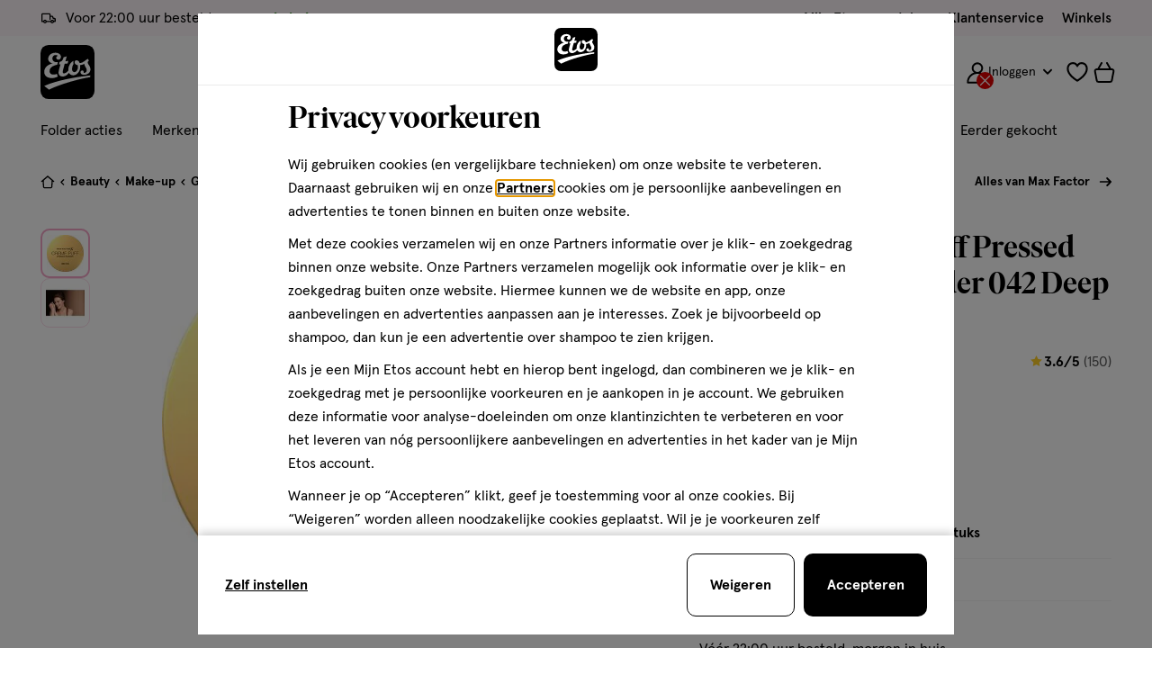

--- FILE ---
content_type: text/html;charset=UTF-8
request_url: https://www.etos.nl/on/demandware.store/Sites-etos-nl-Site/nl_NL/CQRecomm-Start
body_size: 15312
content:
  

  




































































































































































































































  <div class="c-product-carousel c-basic-carousel  o-component u-background--white-40">
    <div class="o-container">
      <h2 class="product-carousel__title u-display--large">
        Past goed bij
      </h2>

      

      
        <div class="product-carousel-slider js-product-range-slider js-inview"
              data-inview-offset-top="100"
              data-inview-offset-bottom="100"
              data-inview-threshold="0.5"
              data-inview-persistent="false"
              data-carousel-config="{&quot;responsive&quot;:{&quot;1&quot;:{&quot;items&quot;:2,&quot;gutter&quot;:0,&quot;disable&quot;:false,&quot;controls&quot;:false,&quot;touch&quot;:false},&quot;480&quot;:{&quot;items&quot;:3},&quot;768&quot;:{&quot;items&quot;:3,&quot;gutter&quot;:20,&quot;controls&quot;:true,&quot;touch&quot;:true},&quot;1024&quot;:{&quot;items&quot;:4},&quot;1366&quot;:{&quot;items&quot;:4}}}"
              data-lazy-loading-enabled="null"
              data-lazy-loading-items="null"
              data-carousel-total-items="8.0"
              data-lazy-loading-endpoint="null"
              data-is-subscription-extra-products="null"
        >
          <div class="product-carousel-slider__inner js-drag js-slider-slides">
            
            
              
                  





  <div class="product product-grid__product js-grid-tile-product" data-pid="120708943">
    













































































































































































































































<!-- dwMarker="product" dwContentID="e31b4c3db7017d0297c77c2a51" -->
<div class="c-product-tile js-product-tile
             "
  data-product="{&quot;item_name&quot;:&quot;Max Factor Facefinity Foundation Beige/N55 30 ML&quot;,&quot;item_id&quot;:&quot;120708943&quot;,&quot;price&quot;:19.99,&quot;item_brand&quot;:&quot;Max Factor&quot;,&quot;item_stockstatus_level&quot;:2,&quot;item_product_master&quot;:&quot;Max Factor Facefinity Foundation&quot;,&quot;item_product_variant&quot;:&quot;color: Beige/N55&quot;,&quot;item_discount_name&quot;:&quot;1+1 GRATIS&quot;,&quot;item_is_multipack_bundle&quot;:&quot;0&quot;,&quot;item_is_dropship&quot;:&quot;0&quot;,&quot;item_category&quot;:&quot;Beauty&quot;,&quot;item_category2&quot;:&quot;Make-up&quot;,&quot;item_category3&quot;:&quot;Gezichtsmake-up&quot;,&quot;item_category4&quot;:&quot;Foundation&quot;,&quot;item_list_name&quot;:&quot;product-slider-in-page-einstein-past-goed-bij-complete-the-set-pdp3&quot;,&quot;index&quot;:1,&quot;quantity&quot;:1}"
>

  <div class="stock-message-wrapper">
    
      



































































































































































































































  <div class="stock-available">
    
      <div class="c-info-message label-inventory">
        
      </div>
    
  </div>


    
  </div>

  




































































































































































































































<div class="product-tile__image-wrapper product-tile__image-wrapper--double image-container u-relative">
  <a
    href="/producten/max-factor-facefinity-foundation-beige%2Fn55-30-ml-120708943.html"
    title="Max Factor Facefinity Foundation Beige/N55 30 ML"
    target="_self"
    tabindex="-1"
    aria-hidden="true"
    class="image-container__link"
    data-product="{&quot;item_name&quot;:&quot;Max Factor Facefinity Foundation Beige/N55 30 ML&quot;,&quot;item_id&quot;:&quot;120708943&quot;,&quot;price&quot;:19.99,&quot;item_brand&quot;:&quot;Max Factor&quot;,&quot;item_stockstatus_level&quot;:2,&quot;item_product_master&quot;:&quot;Max Factor Facefinity Foundation&quot;,&quot;item_product_variant&quot;:&quot;color: Beige/N55&quot;,&quot;item_discount_name&quot;:&quot;1+1 GRATIS&quot;,&quot;item_is_multipack_bundle&quot;:&quot;0&quot;,&quot;item_is_dropship&quot;:&quot;0&quot;,&quot;item_category&quot;:&quot;Beauty&quot;,&quot;item_category2&quot;:&quot;Make-up&quot;,&quot;item_category3&quot;:&quot;Gezichtsmake-up&quot;,&quot;item_category4&quot;:&quot;Foundation&quot;,&quot;item_list_name&quot;:&quot;product-slider-in-page-einstein-past-goed-bij-complete-the-set-pdp3&quot;,&quot;index&quot;:1,&quot;quantity&quot;:1}">
    
      
      


<figure
class="c-image product-tile__image double-packshots double-packshots--first"

>
<img
class="image-item"
src="https://www.etos.nl/dw/image/v2/BCTN_PRD/on/demandware.static/-/Sites-etos-master-catalog/default/dwe2890c49/images/120708943/120708943_MCM_PACK_1247895.png?sw=230"
 srcset='https://www.etos.nl/dw/image/v2/BCTN_PRD/on/demandware.static/-/Sites-etos-master-catalog/default/dwe2890c49/images/120708943/120708943_MCM_PACK_1247895.png?sw=130 130w,https://www.etos.nl/dw/image/v2/BCTN_PRD/on/demandware.static/-/Sites-etos-master-catalog/default/dwe2890c49/images/120708943/120708943_MCM_PACK_1247895.png?sw=230 230w'
 sizes='(min-width: 480px) 230px,(min-width: 320px) 130px'


loading="eager"
alt='Max Factor Facefinity Foundation Beige/N55 30 ML'
width=130 height=130
/>

</figure>

      
        


<figure
class="c-image product-tile__image double-packshots double-packshots--second"

>
<img
class="image-item"
src="https://www.etos.nl/dw/image/v2/BCTN_PRD/on/demandware.static/-/Sites-etos-master-catalog/default/dwe2890c49/images/120708943/120708943_MCM_PACK_1247895.png?sw=230"
 srcset='https://www.etos.nl/dw/image/v2/BCTN_PRD/on/demandware.static/-/Sites-etos-master-catalog/default/dwe2890c49/images/120708943/120708943_MCM_PACK_1247895.png?sw=130 130w,https://www.etos.nl/dw/image/v2/BCTN_PRD/on/demandware.static/-/Sites-etos-master-catalog/default/dwe2890c49/images/120708943/120708943_MCM_PACK_1247895.png?sw=230 230w'
 sizes='(min-width: 480px) 230px,(min-width: 320px) 130px'


loading="eager"
alt='Max Factor Facefinity Foundation Beige/N55 30 ML'
width=130 height=130
/>

</figure>

      
    
  </a>

  






































































































































































































































  <div class="product-tile__extra-label-list">
    



































































































































































































































  <img class="product-tile__extra-label-img--full" src="/on/demandware.static/-/Sites-etos-nl-Library/default/dwf04f64f2/Content/Filterlabels/Vegan-label.png" alt="label icon" width="26px" height="26px"/>
  


  </div>


</div>


  <div class="product-tile__badge">
    









































































































































































































































  
  
    <div class="c-product-badge product-badge--primary u-flex u-flex-column">
      
        

        

        

        

        

        <span class="product-badge__image--tile-automated">
          <span class="product-badge__description plus">
            <span><span class="number-base">1+1</span></span><span>gratis</span>
          </span>

          

<svg class="icon icon-badge-swoosh product-badge__swoosh " width="76px" focusable="false" height="12px">
  <use href="/on/demandware.static/Sites-etos-nl-Site/-/nl_NL/v1768548732278/icons/sprite-main.svg#icon-badge-swoosh"></use>
</svg>


          
        </span>
      

      <span class="u-sr-only">
        Promotie:
        
      </span>

      
        <span class="u-sr-only">
          Promotie voorwaarden:
          Rimmel en Max Factor lip en teint make-up alle varianten, combineer en profiteer! Deze actie wordt verrekend als 50% kassakorting.
        </span>
      
    </div>
  

  
  

  
  

  
  
  
  

  
  


  </div>

  
    

<button
  type="button"
  class="c-wishlist wishlist  product-tile__wishlist js-wishlist-button "
  data-pid="120708943"
  data-label-default="toevoegen aan verlanglijst"
  data-label-active="verwijderen van verlanglijst"
  data-add-product-url="/on/demandware.store/Sites-etos-nl-Site/nl_NL/ProductLists-AddProductToList"
  data-remove-product-url="/on/demandware.store/Sites-etos-nl-Site/nl_NL/ProductLists-RemoveProductFromList"
  data-wishlist-collections-enabled="true"
>
  
    

<svg class="icon icon-wishlist wishlist__icon " width="18px" focusable="false" height="18px">
  <use href="/on/demandware.static/Sites-etos-nl-Site/-/nl_NL/v1768548732278/icons/sprite-main.svg#icon-wishlist"></use>
</svg>

    
  

  <span class="u-sr-only js-wishlist-label">toevoegen aan verlanglijst</span>
</button>

  

  <div class="o-grid u-grid-no-gutter product-tile__price-info">
    
      <div class="o-col-4 product-tile__meta u-padding-right--xxs">
        

<div class="c-product-meta u-text--small">
  <span class="u-sr-only">cr&egrave;me</span>

  

  

  

  
    <span class="product-meta__property" aria-hidden="true">
      30 ML
    </span>
  

  
    <span class="product-meta__property" aria-hidden="true">
      cr&egrave;me
    </span>
  

  
</div>

      </div>
    

    <div class="o-col-8 product-tile__pricing u-flex-self-right">
      

<div class="c-price price--small">


<span class="u-sr-only">&euro; 19.99</span>

<span aria-hidden="true" class="price__inner">


<span class="price__item price__item--sales">

<meta property="priceCurrency" content="EUR" />

<span class="price__value" property="price" content="19.99">

<span class="price__base">19</span>
<span class="price__dot">.</span>
<sup class="price__decimals">99</sup>

</span>
</span>

</span>


</div>


      
    </div>
  </div>

  


<div class="pdp-link" itemprop="name">
  <a
    href="/producten/max-factor-facefinity-foundation-beige%2Fn55-30-ml-120708943.html"
    class="product-tile__title js-product-tile-link"
    target="_self"
    title="Max Factor Facefinity Foundation Beige/N55 30 ML"
    itemprop="url"
    data-product="{&quot;item_name&quot;:&quot;Max Factor Facefinity Foundation Beige/N55 30 ML&quot;,&quot;item_id&quot;:&quot;120708943&quot;,&quot;price&quot;:19.99,&quot;item_brand&quot;:&quot;Max Factor&quot;,&quot;item_stockstatus_level&quot;:2,&quot;item_product_master&quot;:&quot;Max Factor Facefinity Foundation&quot;,&quot;item_product_variant&quot;:&quot;color: Beige/N55&quot;,&quot;item_discount_name&quot;:&quot;1+1 GRATIS&quot;,&quot;item_is_multipack_bundle&quot;:&quot;0&quot;,&quot;item_is_dropship&quot;:&quot;0&quot;,&quot;item_category&quot;:&quot;Beauty&quot;,&quot;item_category2&quot;:&quot;Make-up&quot;,&quot;item_category3&quot;:&quot;Gezichtsmake-up&quot;,&quot;item_category4&quot;:&quot;Foundation&quot;,&quot;item_list_name&quot;:&quot;product-slider-in-page-einstein-past-goed-bij-complete-the-set-pdp3&quot;,&quot;index&quot;:1,&quot;quantity&quot;:1}"
    >
    Max Factor Facefinity Foundation Beige/N55 30 ML
  </a>
</div>


  

  
    



  



  <div class="bv-star-ratings" >
    <a href="/producten/max-factor-facefinity-foundation-beige%2Fn55-30-ml-120708943.html#BVRRContainer" aria-labelledby="rating-120708943">
      




































































































































































































































<div class="BVInlineRatings">
  <div class="BVInlineRatings__holder">
    

<svg class="icon icon-rating-stars icon-rating-stars--gray " width="16px" focusable="false" height="16px">
  <use href="/on/demandware.static/Sites-etos-nl-Site/-/nl_NL/v1768548732278/icons/sprite-main.svg#icon-rating-stars"></use>
</svg>


    
    <div class="BVInlineRatings__current-rating BVInlineRatings__current-rating--72">
      

<svg class="icon icon-rating-stars icon-rating-stars--yellow " width="16px" focusable="false" height="16px">
  <use href="/on/demandware.static/Sites-etos-nl-Site/-/nl_NL/v1768548732278/icons/sprite-main.svg#icon-rating-stars"></use>
</svg>

    </div>
  </div>

  
    
    <span class="BVInlineRatings__rating-value" aria-hidden="true">3.6/5</span>
    <span class="BVInlineRatings__rating-count" aria-hidden="true">
      (202)
    </span>
    <span id="rating-120708943" class="u-sr-only">3.6 van 5 sterren op basis van 202 reviews</span>
  
</div>

    </a>
  </div>




  

  <!-- Variations  -->
  
    

    
      





































































































































































































































  <button
    class="c-product-color-swatch--plp js-product-tile-variations u-margin-top--xxs"
    data-action-url="/on/demandware.store/Sites-etos-nl-Site/nl_NL/Product-GetProductVariations?pid=120708943&amp;attribute=color&amp;ajax=true"
    aria-label="Bekijk alle varianten (12)"
  >
    <span class="product-tile-swatch__list">
      
        <span class="product-tile-swatch__item" style="background-color: #ecbba2;"></span>
      
        <span class="product-tile-swatch__item" style="background-color: #f8ac8e;"></span>
      
        <span class="product-tile-swatch__item" style="background-color: #e19167;"></span>
      
        <span class="product-tile-swatch__item" style="background-color: #efb18f;"></span>
      
    </span>
    
      <span class="product-tile-swatch__number" aria-hidden="true">+8</span>
    
  </button>


    
  

  
    








































































































































































































































































































































































































































































<div
class="c-quantity-selector quantity-selector--plp-large quantity-selector--plp js-quantity-selector-plp product-tile__quantity-selector"

data-product={&quot;item_name&quot;:&quot;Max&#x20;Factor&#x20;Facefinity&#x20;Foundation&#x20;Beige/N55&#x20;30&#x20;ML&quot;,&quot;item_id&quot;:&quot;120708943&quot;,&quot;price&quot;:19.99,&quot;item_brand&quot;:&quot;Max&#x20;Factor&quot;,&quot;item_stockstatus_level&quot;:2,&quot;item_product_master&quot;:&quot;Max&#x20;Factor&#x20;Facefinity&#x20;Foundation&quot;,&quot;item_product_variant&quot;:&quot;color:&#x20;Beige/N55&quot;,&quot;item_discount_name&quot;:&quot;1+1&#x20;GRATIS&quot;,&quot;item_is_multipack_bundle&quot;:&quot;0&quot;,&quot;item_is_dropship&quot;:&quot;0&quot;,&quot;item_category&quot;:&quot;Beauty&quot;,&quot;item_category2&quot;:&quot;Make-up&quot;,&quot;item_category3&quot;:&quot;Gezichtsmake-up&quot;,&quot;item_category4&quot;:&quot;Foundation&quot;,&quot;quantity&quot;:1,&quot;actionField&quot;:{&quot;list&quot;:&quot;product-slider-in-page-einstein-past-goed-bij-complete-the-set-pdp3&quot;}}

 data-pid=120708943




 data-unique-id=2520387


 data-has-one-plus-one-promo=true


data-pending-duration=500
data-undo-remove-message="Product verwijderd" encoding="off"}"
data-undo-remove-button-label="Ongedaan maken" encoding="off"}"
>
<div class="quantity-selector__wrapper">






































































































































































































































<div class="c-select-box c-select-box-product-tile js-quantity-select-box js-quantity-select-box-product-tile" tabindex="0">
  <div class="select-box__current">
    <div class="select-box__product-info">
      <span class="select-box__variations-name">
        <span class="select-box__current-value js-quantity-select-box-selected-value">2</span>
      </span>
    </div>
    
      

<svg class="icon icon-chevron select-box__opener u-rotate--180deg" width="16px" focusable="false" height="16px">
  <use href="/on/demandware.static/Sites-etos-nl-Site/-/nl_NL/v1768548732278/icons/sprite-main.svg#icon-chevron"></use>
</svg>

    
  </div>

  <div class="select-box__drop-down">
    <div class="select-box__drop-down-title u-hidden-up--md">
      <span>Aantal stuks</span>
      <div class="js-close-pdp-selectbox-button" tabindex="0" role="button">
        

<svg class="icon icon-cross select-box__drop-down-close " width="18px" focusable="false" height="18px">
  <use href="/on/demandware.static/Sites-etos-nl-Site/-/nl_NL/v1768548732278/icons/sprite-main.svg#icon-cross"></use>
</svg>

      </div>
    </div>

    <div class="select-box__drop-down-list-wrapper">
      <ul class="select-box__drop-down-list u-relative">
        
          <li
            class="select-box__drop-down-list-item js-quantity-select-box-values-list-item"
            data-value="1"
            data-selected="false"
            tabindex="0"
          >
            <div class="select-box__drop-down-link">
              <span class="select-box__drop-down-variant">1</span>
              

<svg class="icon icon-checkmark select-box__drop-down-selected " width="15px" focusable="false" height="15px">
  <use href="/on/demandware.static/Sites-etos-nl-Site/-/nl_NL/v1768548732278/icons/sprite-main.svg#icon-checkmark"></use>
</svg>

            </div>
          </li>
        
          <li
            class="select-box__drop-down-list-item js-quantity-select-box-values-list-item"
            data-value="2"
            data-selected="true"
            tabindex="0"
          >
            <div class="select-box__drop-down-link">
              <span class="select-box__drop-down-variant">2</span>
              

<svg class="icon icon-checkmark select-box__drop-down-selected " width="15px" focusable="false" height="15px">
  <use href="/on/demandware.static/Sites-etos-nl-Site/-/nl_NL/v1768548732278/icons/sprite-main.svg#icon-checkmark"></use>
</svg>

            </div>
          </li>
        
          <li
            class="select-box__drop-down-list-item js-quantity-select-box-values-list-item"
            data-value="3"
            data-selected="false"
            tabindex="0"
          >
            <div class="select-box__drop-down-link">
              <span class="select-box__drop-down-variant">3</span>
              

<svg class="icon icon-checkmark select-box__drop-down-selected " width="15px" focusable="false" height="15px">
  <use href="/on/demandware.static/Sites-etos-nl-Site/-/nl_NL/v1768548732278/icons/sprite-main.svg#icon-checkmark"></use>
</svg>

            </div>
          </li>
        
          <li
            class="select-box__drop-down-list-item js-quantity-select-box-values-list-item"
            data-value="4"
            data-selected="false"
            tabindex="0"
          >
            <div class="select-box__drop-down-link">
              <span class="select-box__drop-down-variant">4</span>
              

<svg class="icon icon-checkmark select-box__drop-down-selected " width="15px" focusable="false" height="15px">
  <use href="/on/demandware.static/Sites-etos-nl-Site/-/nl_NL/v1768548732278/icons/sprite-main.svg#icon-checkmark"></use>
</svg>

            </div>
          </li>
        
          <li
            class="select-box__drop-down-list-item js-quantity-select-box-values-list-item"
            data-value="5"
            data-selected="false"
            tabindex="0"
          >
            <div class="select-box__drop-down-link">
              <span class="select-box__drop-down-variant">5</span>
              

<svg class="icon icon-checkmark select-box__drop-down-selected " width="15px" focusable="false" height="15px">
  <use href="/on/demandware.static/Sites-etos-nl-Site/-/nl_NL/v1768548732278/icons/sprite-main.svg#icon-checkmark"></use>
</svg>

            </div>
          </li>
        
          <li
            class="select-box__drop-down-list-item js-quantity-select-box-values-list-item"
            data-value="6"
            data-selected="false"
            tabindex="0"
          >
            <div class="select-box__drop-down-link">
              <span class="select-box__drop-down-variant">6</span>
              

<svg class="icon icon-checkmark select-box__drop-down-selected " width="15px" focusable="false" height="15px">
  <use href="/on/demandware.static/Sites-etos-nl-Site/-/nl_NL/v1768548732278/icons/sprite-main.svg#icon-checkmark"></use>
</svg>

            </div>
          </li>
        
          <li
            class="select-box__drop-down-list-item js-quantity-select-box-values-list-item"
            data-value="7"
            data-selected="false"
            tabindex="0"
          >
            <div class="select-box__drop-down-link">
              <span class="select-box__drop-down-variant">7</span>
              

<svg class="icon icon-checkmark select-box__drop-down-selected " width="15px" focusable="false" height="15px">
  <use href="/on/demandware.static/Sites-etos-nl-Site/-/nl_NL/v1768548732278/icons/sprite-main.svg#icon-checkmark"></use>
</svg>

            </div>
          </li>
        
          <li
            class="select-box__drop-down-list-item js-quantity-select-box-values-list-item"
            data-value="8"
            data-selected="false"
            tabindex="0"
          >
            <div class="select-box__drop-down-link">
              <span class="select-box__drop-down-variant">8</span>
              

<svg class="icon icon-checkmark select-box__drop-down-selected " width="15px" focusable="false" height="15px">
  <use href="/on/demandware.static/Sites-etos-nl-Site/-/nl_NL/v1768548732278/icons/sprite-main.svg#icon-checkmark"></use>
</svg>

            </div>
          </li>
        
          <li
            class="select-box__drop-down-list-item js-quantity-select-box-values-list-item"
            data-value="9"
            data-selected="false"
            tabindex="0"
          >
            <div class="select-box__drop-down-link">
              <span class="select-box__drop-down-variant">9</span>
              

<svg class="icon icon-checkmark select-box__drop-down-selected " width="15px" focusable="false" height="15px">
  <use href="/on/demandware.static/Sites-etos-nl-Site/-/nl_NL/v1768548732278/icons/sprite-main.svg#icon-checkmark"></use>
</svg>

            </div>
          </li>
        
          <li
            class="select-box__drop-down-list-item js-quantity-select-box-values-list-item"
            data-value="10"
            data-selected="false"
            tabindex="0"
          >
            <div class="select-box__drop-down-link">
              <span class="select-box__drop-down-variant">10</span>
              

<svg class="icon icon-checkmark select-box__drop-down-selected " width="15px" focusable="false" height="15px">
  <use href="/on/demandware.static/Sites-etos-nl-Site/-/nl_NL/v1768548732278/icons/sprite-main.svg#icon-checkmark"></use>
</svg>

            </div>
          </li>
        
          <li
            class="select-box__drop-down-list-item js-quantity-select-box-values-list-item"
            data-value="11"
            data-selected="false"
            tabindex="0"
          >
            <div class="select-box__drop-down-link">
              <span class="select-box__drop-down-variant">11</span>
              

<svg class="icon icon-checkmark select-box__drop-down-selected " width="15px" focusable="false" height="15px">
  <use href="/on/demandware.static/Sites-etos-nl-Site/-/nl_NL/v1768548732278/icons/sprite-main.svg#icon-checkmark"></use>
</svg>

            </div>
          </li>
        
          <li
            class="select-box__drop-down-list-item js-quantity-select-box-values-list-item"
            data-value="12"
            data-selected="false"
            tabindex="0"
          >
            <div class="select-box__drop-down-link">
              <span class="select-box__drop-down-variant">12</span>
              

<svg class="icon icon-checkmark select-box__drop-down-selected " width="15px" focusable="false" height="15px">
  <use href="/on/demandware.static/Sites-etos-nl-Site/-/nl_NL/v1768548732278/icons/sprite-main.svg#icon-checkmark"></use>
</svg>

            </div>
          </li>
        
          <li
            class="select-box__drop-down-list-item js-quantity-select-box-values-list-item"
            data-value="13"
            data-selected="false"
            tabindex="0"
          >
            <div class="select-box__drop-down-link">
              <span class="select-box__drop-down-variant">13</span>
              

<svg class="icon icon-checkmark select-box__drop-down-selected " width="15px" focusable="false" height="15px">
  <use href="/on/demandware.static/Sites-etos-nl-Site/-/nl_NL/v1768548732278/icons/sprite-main.svg#icon-checkmark"></use>
</svg>

            </div>
          </li>
        
          <li
            class="select-box__drop-down-list-item js-quantity-select-box-values-list-item"
            data-value="14"
            data-selected="false"
            tabindex="0"
          >
            <div class="select-box__drop-down-link">
              <span class="select-box__drop-down-variant">14</span>
              

<svg class="icon icon-checkmark select-box__drop-down-selected " width="15px" focusable="false" height="15px">
  <use href="/on/demandware.static/Sites-etos-nl-Site/-/nl_NL/v1768548732278/icons/sprite-main.svg#icon-checkmark"></use>
</svg>

            </div>
          </li>
        
          <li
            class="select-box__drop-down-list-item js-quantity-select-box-values-list-item"
            data-value="15"
            data-selected="false"
            tabindex="0"
          >
            <div class="select-box__drop-down-link">
              <span class="select-box__drop-down-variant">15</span>
              

<svg class="icon icon-checkmark select-box__drop-down-selected " width="15px" focusable="false" height="15px">
  <use href="/on/demandware.static/Sites-etos-nl-Site/-/nl_NL/v1768548732278/icons/sprite-main.svg#icon-checkmark"></use>
</svg>

            </div>
          </li>
        
          <li
            class="select-box__drop-down-list-item js-quantity-select-box-values-list-item"
            data-value="16"
            data-selected="false"
            tabindex="0"
          >
            <div class="select-box__drop-down-link">
              <span class="select-box__drop-down-variant">16</span>
              

<svg class="icon icon-checkmark select-box__drop-down-selected " width="15px" focusable="false" height="15px">
  <use href="/on/demandware.static/Sites-etos-nl-Site/-/nl_NL/v1768548732278/icons/sprite-main.svg#icon-checkmark"></use>
</svg>

            </div>
          </li>
        
          <li
            class="select-box__drop-down-list-item js-quantity-select-box-values-list-item"
            data-value="17"
            data-selected="false"
            tabindex="0"
          >
            <div class="select-box__drop-down-link">
              <span class="select-box__drop-down-variant">17</span>
              

<svg class="icon icon-checkmark select-box__drop-down-selected " width="15px" focusable="false" height="15px">
  <use href="/on/demandware.static/Sites-etos-nl-Site/-/nl_NL/v1768548732278/icons/sprite-main.svg#icon-checkmark"></use>
</svg>

            </div>
          </li>
        
          <li
            class="select-box__drop-down-list-item js-quantity-select-box-values-list-item"
            data-value="18"
            data-selected="false"
            tabindex="0"
          >
            <div class="select-box__drop-down-link">
              <span class="select-box__drop-down-variant">18</span>
              

<svg class="icon icon-checkmark select-box__drop-down-selected " width="15px" focusable="false" height="15px">
  <use href="/on/demandware.static/Sites-etos-nl-Site/-/nl_NL/v1768548732278/icons/sprite-main.svg#icon-checkmark"></use>
</svg>

            </div>
          </li>
        
          <li
            class="select-box__drop-down-list-item js-quantity-select-box-values-list-item"
            data-value="19"
            data-selected="false"
            tabindex="0"
          >
            <div class="select-box__drop-down-link">
              <span class="select-box__drop-down-variant">19</span>
              

<svg class="icon icon-checkmark select-box__drop-down-selected " width="15px" focusable="false" height="15px">
  <use href="/on/demandware.static/Sites-etos-nl-Site/-/nl_NL/v1768548732278/icons/sprite-main.svg#icon-checkmark"></use>
</svg>

            </div>
          </li>
        
          <li
            class="select-box__drop-down-list-item js-quantity-select-box-values-list-item"
            data-value="20"
            data-selected="false"
            tabindex="0"
          >
            <div class="select-box__drop-down-link">
              <span class="select-box__drop-down-variant">20</span>
              

<svg class="icon icon-checkmark select-box__drop-down-selected " width="15px" focusable="false" height="15px">
  <use href="/on/demandware.static/Sites-etos-nl-Site/-/nl_NL/v1768548732278/icons/sprite-main.svg#icon-checkmark"></use>
</svg>

            </div>
          </li>
        
          <li
            class="select-box__drop-down-list-item js-quantity-select-box-values-list-item"
            data-value="21"
            data-selected="false"
            tabindex="0"
          >
            <div class="select-box__drop-down-link">
              <span class="select-box__drop-down-variant">21</span>
              

<svg class="icon icon-checkmark select-box__drop-down-selected " width="15px" focusable="false" height="15px">
  <use href="/on/demandware.static/Sites-etos-nl-Site/-/nl_NL/v1768548732278/icons/sprite-main.svg#icon-checkmark"></use>
</svg>

            </div>
          </li>
        
          <li
            class="select-box__drop-down-list-item js-quantity-select-box-values-list-item"
            data-value="22"
            data-selected="false"
            tabindex="0"
          >
            <div class="select-box__drop-down-link">
              <span class="select-box__drop-down-variant">22</span>
              

<svg class="icon icon-checkmark select-box__drop-down-selected " width="15px" focusable="false" height="15px">
  <use href="/on/demandware.static/Sites-etos-nl-Site/-/nl_NL/v1768548732278/icons/sprite-main.svg#icon-checkmark"></use>
</svg>

            </div>
          </li>
        
          <li
            class="select-box__drop-down-list-item js-quantity-select-box-values-list-item"
            data-value="23"
            data-selected="false"
            tabindex="0"
          >
            <div class="select-box__drop-down-link">
              <span class="select-box__drop-down-variant">23</span>
              

<svg class="icon icon-checkmark select-box__drop-down-selected " width="15px" focusable="false" height="15px">
  <use href="/on/demandware.static/Sites-etos-nl-Site/-/nl_NL/v1768548732278/icons/sprite-main.svg#icon-checkmark"></use>
</svg>

            </div>
          </li>
        
          <li
            class="select-box__drop-down-list-item js-quantity-select-box-values-list-item"
            data-value="24"
            data-selected="false"
            tabindex="0"
          >
            <div class="select-box__drop-down-link">
              <span class="select-box__drop-down-variant">24</span>
              

<svg class="icon icon-checkmark select-box__drop-down-selected " width="15px" focusable="false" height="15px">
  <use href="/on/demandware.static/Sites-etos-nl-Site/-/nl_NL/v1768548732278/icons/sprite-main.svg#icon-checkmark"></use>
</svg>

            </div>
          </li>
        
          <li
            class="select-box__drop-down-list-item js-quantity-select-box-values-list-item"
            data-value="25"
            data-selected="false"
            tabindex="0"
          >
            <div class="select-box__drop-down-link">
              <span class="select-box__drop-down-variant">25</span>
              

<svg class="icon icon-checkmark select-box__drop-down-selected " width="15px" focusable="false" height="15px">
  <use href="/on/demandware.static/Sites-etos-nl-Site/-/nl_NL/v1768548732278/icons/sprite-main.svg#icon-checkmark"></use>
</svg>

            </div>
          </li>
        
          <li
            class="select-box__drop-down-list-item js-quantity-select-box-values-list-item"
            data-value="26"
            data-selected="false"
            tabindex="0"
          >
            <div class="select-box__drop-down-link">
              <span class="select-box__drop-down-variant">26</span>
              

<svg class="icon icon-checkmark select-box__drop-down-selected " width="15px" focusable="false" height="15px">
  <use href="/on/demandware.static/Sites-etos-nl-Site/-/nl_NL/v1768548732278/icons/sprite-main.svg#icon-checkmark"></use>
</svg>

            </div>
          </li>
        
          <li
            class="select-box__drop-down-list-item js-quantity-select-box-values-list-item"
            data-value="27"
            data-selected="false"
            tabindex="0"
          >
            <div class="select-box__drop-down-link">
              <span class="select-box__drop-down-variant">27</span>
              

<svg class="icon icon-checkmark select-box__drop-down-selected " width="15px" focusable="false" height="15px">
  <use href="/on/demandware.static/Sites-etos-nl-Site/-/nl_NL/v1768548732278/icons/sprite-main.svg#icon-checkmark"></use>
</svg>

            </div>
          </li>
        
          <li
            class="select-box__drop-down-list-item js-quantity-select-box-values-list-item"
            data-value="28"
            data-selected="false"
            tabindex="0"
          >
            <div class="select-box__drop-down-link">
              <span class="select-box__drop-down-variant">28</span>
              

<svg class="icon icon-checkmark select-box__drop-down-selected " width="15px" focusable="false" height="15px">
  <use href="/on/demandware.static/Sites-etos-nl-Site/-/nl_NL/v1768548732278/icons/sprite-main.svg#icon-checkmark"></use>
</svg>

            </div>
          </li>
        
          <li
            class="select-box__drop-down-list-item js-quantity-select-box-values-list-item"
            data-value="29"
            data-selected="false"
            tabindex="0"
          >
            <div class="select-box__drop-down-link">
              <span class="select-box__drop-down-variant">29</span>
              

<svg class="icon icon-checkmark select-box__drop-down-selected " width="15px" focusable="false" height="15px">
  <use href="/on/demandware.static/Sites-etos-nl-Site/-/nl_NL/v1768548732278/icons/sprite-main.svg#icon-checkmark"></use>
</svg>

            </div>
          </li>
        
          <li
            class="select-box__drop-down-list-item js-quantity-select-box-values-list-item"
            data-value="30"
            data-selected="false"
            tabindex="0"
          >
            <div class="select-box__drop-down-link">
              <span class="select-box__drop-down-variant">30</span>
              

<svg class="icon icon-checkmark select-box__drop-down-selected " width="15px" focusable="false" height="15px">
  <use href="/on/demandware.static/Sites-etos-nl-Site/-/nl_NL/v1768548732278/icons/sprite-main.svg#icon-checkmark"></use>
</svg>

            </div>
          </li>
        
          <li
            class="select-box__drop-down-list-item js-quantity-select-box-values-list-item"
            data-value="31"
            data-selected="false"
            tabindex="0"
          >
            <div class="select-box__drop-down-link">
              <span class="select-box__drop-down-variant">31</span>
              

<svg class="icon icon-checkmark select-box__drop-down-selected " width="15px" focusable="false" height="15px">
  <use href="/on/demandware.static/Sites-etos-nl-Site/-/nl_NL/v1768548732278/icons/sprite-main.svg#icon-checkmark"></use>
</svg>

            </div>
          </li>
        
          <li
            class="select-box__drop-down-list-item js-quantity-select-box-values-list-item"
            data-value="32"
            data-selected="false"
            tabindex="0"
          >
            <div class="select-box__drop-down-link">
              <span class="select-box__drop-down-variant">32</span>
              

<svg class="icon icon-checkmark select-box__drop-down-selected " width="15px" focusable="false" height="15px">
  <use href="/on/demandware.static/Sites-etos-nl-Site/-/nl_NL/v1768548732278/icons/sprite-main.svg#icon-checkmark"></use>
</svg>

            </div>
          </li>
        
          <li
            class="select-box__drop-down-list-item js-quantity-select-box-values-list-item"
            data-value="33"
            data-selected="false"
            tabindex="0"
          >
            <div class="select-box__drop-down-link">
              <span class="select-box__drop-down-variant">33</span>
              

<svg class="icon icon-checkmark select-box__drop-down-selected " width="15px" focusable="false" height="15px">
  <use href="/on/demandware.static/Sites-etos-nl-Site/-/nl_NL/v1768548732278/icons/sprite-main.svg#icon-checkmark"></use>
</svg>

            </div>
          </li>
        
          <li
            class="select-box__drop-down-list-item js-quantity-select-box-values-list-item"
            data-value="34"
            data-selected="false"
            tabindex="0"
          >
            <div class="select-box__drop-down-link">
              <span class="select-box__drop-down-variant">34</span>
              

<svg class="icon icon-checkmark select-box__drop-down-selected " width="15px" focusable="false" height="15px">
  <use href="/on/demandware.static/Sites-etos-nl-Site/-/nl_NL/v1768548732278/icons/sprite-main.svg#icon-checkmark"></use>
</svg>

            </div>
          </li>
        
      </ul>
    </div>
  </div>
</div>


<button
class="c-button js-quantity-selector-button-add quantity-selector__button quantity-selector__button--add u-text--base"
>
<p class="quantity-selector__button-label--add">
<span
class="quantity-selector__button-text js-add-to-cart-button-label"
data-add-to-cart-message="Toevoegen"
>
Toevoegen
</span>
<span class="quantity-selector__icon quantity-selector__icon--add" aria-hidden="true">


<svg class="icon icon-plus " width="18px" focusable="false" height="18px">
  <use href="/on/demandware.static/Sites-etos-nl-Site/-/nl_NL/v1768548732278/icons/sprite-main.svg#icon-plus"></use>
</svg>

</span>
</p>
<p class="quantity-selector__button-label--limit-reached">
<span class="quantity-selector__button-text">
Limiet bereikt
</span>
<span
class="js-limit-reached-message-holder quantity-selector__icon quantity-selector__icon--limit-reached"
aria-hidden="true"
data-limit-reached-message="&lt;b&gt;Bijna uitverkocht!&lt;/b&gt; Er zijn nog maar 34 producten op voorraad.">


<svg class="icon icon-info " width="18px" focusable="false" height="18px">
  <use href="/on/demandware.static/Sites-etos-nl-Site/-/nl_NL/v1768548732278/icons/sprite-main.svg#icon-info"></use>
</svg>

</span>
</p>
<span class="u-sr-only">
verhoog aantal met &eacute;&eacute;n
<span class="js-limit-reached-label" aria-hidden="true">
, <b>Bijna uitverkocht!</b> Er zijn nog maar 34 producten op voorraad.
</span>
</span>
</button>
<div class="quantity-selector__inner-wrapper">
<link property="availability" href="https://schema.org/InStock" />



<div
class="c-input form__item--required input--number quantity-selector__input-wrapper form__item--readonly"

>
<div class="input__wrapper">


<label class="input__label u-sr-only" for="quantity-selector-input-120708943">
hoeveelheid producten

</label>

<input
class="input__input js-quantity-selector-input quantity-selector__input u-text--small u-text--bold js-number-input"
type="number"
id="quantity-selector-input-120708943"
aria-invalid="false"
value="1"
 name=quantity-selector-input
 min=1
 max=34
 step=1
 required=required

 readonly=readonly
 aria-readonly=true





 data-promo-quantity=2


/>




<span class="form__focus-helper"></span>
</div>

<div class="form__item-error" id="err_quantity-selector-input-120708943" aria-hidden="true">

</div>
</div>

</div>



</div>
<span class="quantity-selector__notification js-quantity-selector-notification " aria-live="polite"></span>
</div>



<input type="hidden" class="add-to-cart-url" value="/on/demandware.store/Sites-etos-nl-Site/nl_NL/Cart-AddProduct">
<input type="hidden" class="remove-from-cart-url" value="/on/demandware.store/Sites-etos-nl-Site/nl_NL/Cart-RemoveProductLineItem">
<input type="hidden" class="update-quantity-url" value="/on/demandware.store/Sites-etos-nl-Site/nl_NL/Cart-UpdateQuantity">




  

  

  

  <!-- loyalty points -->
  
</div>
<!-- END_dwmarker -->

  </div>


              
            
              
                  





  <div class="product product-grid__product js-grid-tile-product" data-pid="120079420">
    













































































































































































































































<!-- dwMarker="product" dwContentID="ae1f74db0e90ec76eed7666607" -->
<div class="c-product-tile js-product-tile
             "
  data-product="{&quot;item_name&quot;:&quot;Max Factor Facefinity Blush 15 Seductive Pink&quot;,&quot;item_id&quot;:&quot;120079420&quot;,&quot;price&quot;:14.99,&quot;item_brand&quot;:&quot;Max Factor&quot;,&quot;item_stockstatus_level&quot;:2,&quot;item_product_master&quot;:&quot;Max Factor CremePuff Blush&quot;,&quot;item_product_variant&quot;:&quot;color: 15 - Seductive Pink&quot;,&quot;item_discount_name&quot;:&quot;1+1 GRATIS&quot;,&quot;item_is_multipack_bundle&quot;:&quot;0&quot;,&quot;item_is_dropship&quot;:&quot;0&quot;,&quot;item_category&quot;:&quot;Beauty&quot;,&quot;item_category2&quot;:&quot;Make-up&quot;,&quot;item_category3&quot;:&quot;Gezichtsmake-up&quot;,&quot;item_category4&quot;:&quot;Blush&quot;,&quot;item_list_name&quot;:&quot;product-slider-in-page-einstein-past-goed-bij-complete-the-set-pdp3&quot;,&quot;index&quot;:2,&quot;quantity&quot;:1}"
>

  <div class="stock-message-wrapper">
    
      



































































































































































































































  <div class="stock-available">
    
      <div class="c-info-message label-inventory">
        
      </div>
    
  </div>


    
  </div>

  




































































































































































































































<div class="product-tile__image-wrapper product-tile__image-wrapper--double image-container u-relative">
  <a
    href="/producten/max-factor-facefinity-blush-15-seductive-pink-120079420.html"
    title="Max Factor Facefinity Blush 15 Seductive Pink"
    target="_self"
    tabindex="-1"
    aria-hidden="true"
    class="image-container__link"
    data-product="{&quot;item_name&quot;:&quot;Max Factor Facefinity Blush 15 Seductive Pink&quot;,&quot;item_id&quot;:&quot;120079420&quot;,&quot;price&quot;:14.99,&quot;item_brand&quot;:&quot;Max Factor&quot;,&quot;item_stockstatus_level&quot;:2,&quot;item_product_master&quot;:&quot;Max Factor CremePuff Blush&quot;,&quot;item_product_variant&quot;:&quot;color: 15 - Seductive Pink&quot;,&quot;item_discount_name&quot;:&quot;1+1 GRATIS&quot;,&quot;item_is_multipack_bundle&quot;:&quot;0&quot;,&quot;item_is_dropship&quot;:&quot;0&quot;,&quot;item_category&quot;:&quot;Beauty&quot;,&quot;item_category2&quot;:&quot;Make-up&quot;,&quot;item_category3&quot;:&quot;Gezichtsmake-up&quot;,&quot;item_category4&quot;:&quot;Blush&quot;,&quot;item_list_name&quot;:&quot;product-slider-in-page-einstein-past-goed-bij-complete-the-set-pdp3&quot;,&quot;index&quot;:2,&quot;quantity&quot;:1}">
    
      
      


<figure
class="c-image product-tile__image double-packshots double-packshots--first"

>
<img
class="image-item"
src="https://www.etos.nl/dw/image/v2/BCTN_PRD/on/demandware.static/-/Sites-etos-master-catalog/default/dw7c47558f/images/120079420/120079420_MCM_PACK_1196976.png?sw=230"
 srcset='https://www.etos.nl/dw/image/v2/BCTN_PRD/on/demandware.static/-/Sites-etos-master-catalog/default/dw7c47558f/images/120079420/120079420_MCM_PACK_1196976.png?sw=130 130w,https://www.etos.nl/dw/image/v2/BCTN_PRD/on/demandware.static/-/Sites-etos-master-catalog/default/dw7c47558f/images/120079420/120079420_MCM_PACK_1196976.png?sw=230 230w'
 sizes='(min-width: 480px) 230px,(min-width: 320px) 130px'


loading="eager"
alt='Max Factor Facefinity Blush 15 Seductive Pink'
width=130 height=130
/>

</figure>

      
        


<figure
class="c-image product-tile__image double-packshots double-packshots--second"

>
<img
class="image-item"
src="https://www.etos.nl/dw/image/v2/BCTN_PRD/on/demandware.static/-/Sites-etos-master-catalog/default/dw7c47558f/images/120079420/120079420_MCM_PACK_1196976.png?sw=230"
 srcset='https://www.etos.nl/dw/image/v2/BCTN_PRD/on/demandware.static/-/Sites-etos-master-catalog/default/dw7c47558f/images/120079420/120079420_MCM_PACK_1196976.png?sw=130 130w,https://www.etos.nl/dw/image/v2/BCTN_PRD/on/demandware.static/-/Sites-etos-master-catalog/default/dw7c47558f/images/120079420/120079420_MCM_PACK_1196976.png?sw=230 230w'
 sizes='(min-width: 480px) 230px,(min-width: 320px) 130px'


loading="eager"
alt='Max Factor Facefinity Blush 15 Seductive Pink'
width=130 height=130
/>

</figure>

      
    
  </a>

  







































































































































































































































</div>


  <div class="product-tile__badge">
    









































































































































































































































  
  
    <div class="c-product-badge product-badge--primary u-flex u-flex-column">
      
        

        

        

        

        

        <span class="product-badge__image--tile-automated">
          <span class="product-badge__description plus">
            <span><span class="number-base">1+1</span></span><span>gratis</span>
          </span>

          

<svg class="icon icon-badge-swoosh product-badge__swoosh " width="76px" focusable="false" height="12px">
  <use href="/on/demandware.static/Sites-etos-nl-Site/-/nl_NL/v1768548732278/icons/sprite-main.svg#icon-badge-swoosh"></use>
</svg>


          
        </span>
      

      <span class="u-sr-only">
        Promotie:
        
      </span>

      
        <span class="u-sr-only">
          Promotie voorwaarden:
          Rimmel en Max Factor lip en teint make-up alle varianten, combineer en profiteer! Deze actie wordt verrekend als 50% kassakorting.
        </span>
      
    </div>
  

  
  

  
  

  
  
  
  

  
  


  </div>

  
    

<button
  type="button"
  class="c-wishlist wishlist  product-tile__wishlist js-wishlist-button "
  data-pid="120079420"
  data-label-default="toevoegen aan verlanglijst"
  data-label-active="verwijderen van verlanglijst"
  data-add-product-url="/on/demandware.store/Sites-etos-nl-Site/nl_NL/ProductLists-AddProductToList"
  data-remove-product-url="/on/demandware.store/Sites-etos-nl-Site/nl_NL/ProductLists-RemoveProductFromList"
  data-wishlist-collections-enabled="true"
>
  
    

<svg class="icon icon-wishlist wishlist__icon " width="18px" focusable="false" height="18px">
  <use href="/on/demandware.static/Sites-etos-nl-Site/-/nl_NL/v1768548732278/icons/sprite-main.svg#icon-wishlist"></use>
</svg>

    
  

  <span class="u-sr-only js-wishlist-label">toevoegen aan verlanglijst</span>
</button>

  

  <div class="o-grid u-grid-no-gutter product-tile__price-info">
    
      <div class="o-col-4 product-tile__meta u-padding-right--xxs">
        

<div class="c-product-meta u-text--small">
  <span class="u-sr-only">poeder</span>

  

  

  

  
    <span class="product-meta__property" aria-hidden="true">
      1 stuk
    </span>
  

  
    <span class="product-meta__property" aria-hidden="true">
      poeder
    </span>
  

  
</div>

      </div>
    

    <div class="o-col-8 product-tile__pricing u-flex-self-right">
      

<div class="c-price price--small">


<span class="u-sr-only">&euro; 14.99</span>

<span aria-hidden="true" class="price__inner">


<span class="price__item price__item--sales">

<meta property="priceCurrency" content="EUR" />

<span class="price__value" property="price" content="14.99">

<span class="price__base">14</span>
<span class="price__dot">.</span>
<sup class="price__decimals">99</sup>

</span>
</span>

</span>


</div>


      
    </div>
  </div>

  


<div class="pdp-link" itemprop="name">
  <a
    href="/producten/max-factor-facefinity-blush-15-seductive-pink-120079420.html"
    class="product-tile__title js-product-tile-link"
    target="_self"
    title="Max Factor Facefinity Blush 15 Seductive Pink"
    itemprop="url"
    data-product="{&quot;item_name&quot;:&quot;Max Factor Facefinity Blush 15 Seductive Pink&quot;,&quot;item_id&quot;:&quot;120079420&quot;,&quot;price&quot;:14.99,&quot;item_brand&quot;:&quot;Max Factor&quot;,&quot;item_stockstatus_level&quot;:2,&quot;item_product_master&quot;:&quot;Max Factor CremePuff Blush&quot;,&quot;item_product_variant&quot;:&quot;color: 15 - Seductive Pink&quot;,&quot;item_discount_name&quot;:&quot;1+1 GRATIS&quot;,&quot;item_is_multipack_bundle&quot;:&quot;0&quot;,&quot;item_is_dropship&quot;:&quot;0&quot;,&quot;item_category&quot;:&quot;Beauty&quot;,&quot;item_category2&quot;:&quot;Make-up&quot;,&quot;item_category3&quot;:&quot;Gezichtsmake-up&quot;,&quot;item_category4&quot;:&quot;Blush&quot;,&quot;item_list_name&quot;:&quot;product-slider-in-page-einstein-past-goed-bij-complete-the-set-pdp3&quot;,&quot;index&quot;:2,&quot;quantity&quot;:1}"
    >
    Max Factor Facefinity Blush 15 Seductive Pink
  </a>
</div>


  

  
    



  



  <div class="bv-star-ratings" >
    <a href="/producten/max-factor-facefinity-blush-15-seductive-pink-120079420.html#BVRRContainer" aria-labelledby="rating-120079420">
      




































































































































































































































<div class="BVInlineRatings">
  <div class="BVInlineRatings__holder">
    

<svg class="icon icon-rating-stars icon-rating-stars--gray " width="16px" focusable="false" height="16px">
  <use href="/on/demandware.static/Sites-etos-nl-Site/-/nl_NL/v1768548732278/icons/sprite-main.svg#icon-rating-stars"></use>
</svg>


    
    <div class="BVInlineRatings__current-rating BVInlineRatings__current-rating--78">
      

<svg class="icon icon-rating-stars icon-rating-stars--yellow " width="16px" focusable="false" height="16px">
  <use href="/on/demandware.static/Sites-etos-nl-Site/-/nl_NL/v1768548732278/icons/sprite-main.svg#icon-rating-stars"></use>
</svg>

    </div>
  </div>

  
    
    <span class="BVInlineRatings__rating-value" aria-hidden="true">3.9/5</span>
    <span class="BVInlineRatings__rating-count" aria-hidden="true">
      (76)
    </span>
    <span id="rating-120079420" class="u-sr-only">3.9 van 5 sterren op basis van 76 reviews</span>
  
</div>

    </a>
  </div>




  

  <!-- Variations  -->
  
    

    
      





































































































































































































































  <button
    class="c-product-color-swatch--plp js-product-tile-variations u-margin-top--xxs"
    data-action-url="/on/demandware.store/Sites-etos-nl-Site/nl_NL/Product-GetProductVariations?pid=120079420&amp;attribute=color&amp;ajax=true"
    aria-label="Bekijk alle varianten (3)"
  >
    <span class="product-tile-swatch__list">
      
        <span class="product-tile-swatch__item" style="background-color: #e89c9f;"></span>
      
        <span class="product-tile-swatch__item" style="background-color: #d5948f;"></span>
      
        <span class="product-tile-swatch__item" style="background-color: #e9af9b;"></span>
      
    </span>
    
  </button>


    
  

  
    








































































































































































































































































































































































































































































<div
class="c-quantity-selector quantity-selector--plp-large quantity-selector--plp js-quantity-selector-plp product-tile__quantity-selector"

data-product={&quot;item_name&quot;:&quot;Max&#x20;Factor&#x20;Facefinity&#x20;Blush&#x20;15&#x20;Seductive&#x20;Pink&quot;,&quot;item_id&quot;:&quot;120079420&quot;,&quot;price&quot;:14.99,&quot;item_brand&quot;:&quot;Max&#x20;Factor&quot;,&quot;item_stockstatus_level&quot;:2,&quot;item_product_master&quot;:&quot;Max&#x20;Factor&#x20;CremePuff&#x20;Blush&quot;,&quot;item_product_variant&quot;:&quot;color:&#x20;15&#x20;-&#x20;Seductive&#x20;Pink&quot;,&quot;item_discount_name&quot;:&quot;1+1&#x20;GRATIS&quot;,&quot;item_is_multipack_bundle&quot;:&quot;0&quot;,&quot;item_is_dropship&quot;:&quot;0&quot;,&quot;item_category&quot;:&quot;Beauty&quot;,&quot;item_category2&quot;:&quot;Make-up&quot;,&quot;item_category3&quot;:&quot;Gezichtsmake-up&quot;,&quot;item_category4&quot;:&quot;Blush&quot;,&quot;quantity&quot;:1,&quot;actionField&quot;:{&quot;list&quot;:&quot;product-slider-in-page-einstein-past-goed-bij-complete-the-set-pdp3&quot;}}

 data-pid=120079420




 data-unique-id=3713151


 data-has-one-plus-one-promo=true


data-pending-duration=500
data-undo-remove-message="Product verwijderd" encoding="off"}"
data-undo-remove-button-label="Ongedaan maken" encoding="off"}"
>
<div class="quantity-selector__wrapper">






































































































































































































































<div class="c-select-box c-select-box-product-tile js-quantity-select-box js-quantity-select-box-product-tile" tabindex="0">
  <div class="select-box__current">
    <div class="select-box__product-info">
      <span class="select-box__variations-name">
        <span class="select-box__current-value js-quantity-select-box-selected-value">2</span>
      </span>
    </div>
    
      

<svg class="icon icon-chevron select-box__opener u-rotate--180deg" width="16px" focusable="false" height="16px">
  <use href="/on/demandware.static/Sites-etos-nl-Site/-/nl_NL/v1768548732278/icons/sprite-main.svg#icon-chevron"></use>
</svg>

    
  </div>

  <div class="select-box__drop-down">
    <div class="select-box__drop-down-title u-hidden-up--md">
      <span>Aantal stuks</span>
      <div class="js-close-pdp-selectbox-button" tabindex="0" role="button">
        

<svg class="icon icon-cross select-box__drop-down-close " width="18px" focusable="false" height="18px">
  <use href="/on/demandware.static/Sites-etos-nl-Site/-/nl_NL/v1768548732278/icons/sprite-main.svg#icon-cross"></use>
</svg>

      </div>
    </div>

    <div class="select-box__drop-down-list-wrapper">
      <ul class="select-box__drop-down-list u-relative">
        
          <li
            class="select-box__drop-down-list-item js-quantity-select-box-values-list-item"
            data-value="1"
            data-selected="false"
            tabindex="0"
          >
            <div class="select-box__drop-down-link">
              <span class="select-box__drop-down-variant">1</span>
              

<svg class="icon icon-checkmark select-box__drop-down-selected " width="15px" focusable="false" height="15px">
  <use href="/on/demandware.static/Sites-etos-nl-Site/-/nl_NL/v1768548732278/icons/sprite-main.svg#icon-checkmark"></use>
</svg>

            </div>
          </li>
        
          <li
            class="select-box__drop-down-list-item js-quantity-select-box-values-list-item"
            data-value="2"
            data-selected="true"
            tabindex="0"
          >
            <div class="select-box__drop-down-link">
              <span class="select-box__drop-down-variant">2</span>
              

<svg class="icon icon-checkmark select-box__drop-down-selected " width="15px" focusable="false" height="15px">
  <use href="/on/demandware.static/Sites-etos-nl-Site/-/nl_NL/v1768548732278/icons/sprite-main.svg#icon-checkmark"></use>
</svg>

            </div>
          </li>
        
          <li
            class="select-box__drop-down-list-item js-quantity-select-box-values-list-item"
            data-value="3"
            data-selected="false"
            tabindex="0"
          >
            <div class="select-box__drop-down-link">
              <span class="select-box__drop-down-variant">3</span>
              

<svg class="icon icon-checkmark select-box__drop-down-selected " width="15px" focusable="false" height="15px">
  <use href="/on/demandware.static/Sites-etos-nl-Site/-/nl_NL/v1768548732278/icons/sprite-main.svg#icon-checkmark"></use>
</svg>

            </div>
          </li>
        
          <li
            class="select-box__drop-down-list-item js-quantity-select-box-values-list-item"
            data-value="4"
            data-selected="false"
            tabindex="0"
          >
            <div class="select-box__drop-down-link">
              <span class="select-box__drop-down-variant">4</span>
              

<svg class="icon icon-checkmark select-box__drop-down-selected " width="15px" focusable="false" height="15px">
  <use href="/on/demandware.static/Sites-etos-nl-Site/-/nl_NL/v1768548732278/icons/sprite-main.svg#icon-checkmark"></use>
</svg>

            </div>
          </li>
        
          <li
            class="select-box__drop-down-list-item js-quantity-select-box-values-list-item"
            data-value="5"
            data-selected="false"
            tabindex="0"
          >
            <div class="select-box__drop-down-link">
              <span class="select-box__drop-down-variant">5</span>
              

<svg class="icon icon-checkmark select-box__drop-down-selected " width="15px" focusable="false" height="15px">
  <use href="/on/demandware.static/Sites-etos-nl-Site/-/nl_NL/v1768548732278/icons/sprite-main.svg#icon-checkmark"></use>
</svg>

            </div>
          </li>
        
          <li
            class="select-box__drop-down-list-item js-quantity-select-box-values-list-item"
            data-value="6"
            data-selected="false"
            tabindex="0"
          >
            <div class="select-box__drop-down-link">
              <span class="select-box__drop-down-variant">6</span>
              

<svg class="icon icon-checkmark select-box__drop-down-selected " width="15px" focusable="false" height="15px">
  <use href="/on/demandware.static/Sites-etos-nl-Site/-/nl_NL/v1768548732278/icons/sprite-main.svg#icon-checkmark"></use>
</svg>

            </div>
          </li>
        
          <li
            class="select-box__drop-down-list-item js-quantity-select-box-values-list-item"
            data-value="7"
            data-selected="false"
            tabindex="0"
          >
            <div class="select-box__drop-down-link">
              <span class="select-box__drop-down-variant">7</span>
              

<svg class="icon icon-checkmark select-box__drop-down-selected " width="15px" focusable="false" height="15px">
  <use href="/on/demandware.static/Sites-etos-nl-Site/-/nl_NL/v1768548732278/icons/sprite-main.svg#icon-checkmark"></use>
</svg>

            </div>
          </li>
        
          <li
            class="select-box__drop-down-list-item js-quantity-select-box-values-list-item"
            data-value="8"
            data-selected="false"
            tabindex="0"
          >
            <div class="select-box__drop-down-link">
              <span class="select-box__drop-down-variant">8</span>
              

<svg class="icon icon-checkmark select-box__drop-down-selected " width="15px" focusable="false" height="15px">
  <use href="/on/demandware.static/Sites-etos-nl-Site/-/nl_NL/v1768548732278/icons/sprite-main.svg#icon-checkmark"></use>
</svg>

            </div>
          </li>
        
          <li
            class="select-box__drop-down-list-item js-quantity-select-box-values-list-item"
            data-value="9"
            data-selected="false"
            tabindex="0"
          >
            <div class="select-box__drop-down-link">
              <span class="select-box__drop-down-variant">9</span>
              

<svg class="icon icon-checkmark select-box__drop-down-selected " width="15px" focusable="false" height="15px">
  <use href="/on/demandware.static/Sites-etos-nl-Site/-/nl_NL/v1768548732278/icons/sprite-main.svg#icon-checkmark"></use>
</svg>

            </div>
          </li>
        
          <li
            class="select-box__drop-down-list-item js-quantity-select-box-values-list-item"
            data-value="10"
            data-selected="false"
            tabindex="0"
          >
            <div class="select-box__drop-down-link">
              <span class="select-box__drop-down-variant">10</span>
              

<svg class="icon icon-checkmark select-box__drop-down-selected " width="15px" focusable="false" height="15px">
  <use href="/on/demandware.static/Sites-etos-nl-Site/-/nl_NL/v1768548732278/icons/sprite-main.svg#icon-checkmark"></use>
</svg>

            </div>
          </li>
        
          <li
            class="select-box__drop-down-list-item js-quantity-select-box-values-list-item"
            data-value="11"
            data-selected="false"
            tabindex="0"
          >
            <div class="select-box__drop-down-link">
              <span class="select-box__drop-down-variant">11</span>
              

<svg class="icon icon-checkmark select-box__drop-down-selected " width="15px" focusable="false" height="15px">
  <use href="/on/demandware.static/Sites-etos-nl-Site/-/nl_NL/v1768548732278/icons/sprite-main.svg#icon-checkmark"></use>
</svg>

            </div>
          </li>
        
          <li
            class="select-box__drop-down-list-item js-quantity-select-box-values-list-item"
            data-value="12"
            data-selected="false"
            tabindex="0"
          >
            <div class="select-box__drop-down-link">
              <span class="select-box__drop-down-variant">12</span>
              

<svg class="icon icon-checkmark select-box__drop-down-selected " width="15px" focusable="false" height="15px">
  <use href="/on/demandware.static/Sites-etos-nl-Site/-/nl_NL/v1768548732278/icons/sprite-main.svg#icon-checkmark"></use>
</svg>

            </div>
          </li>
        
          <li
            class="select-box__drop-down-list-item js-quantity-select-box-values-list-item"
            data-value="13"
            data-selected="false"
            tabindex="0"
          >
            <div class="select-box__drop-down-link">
              <span class="select-box__drop-down-variant">13</span>
              

<svg class="icon icon-checkmark select-box__drop-down-selected " width="15px" focusable="false" height="15px">
  <use href="/on/demandware.static/Sites-etos-nl-Site/-/nl_NL/v1768548732278/icons/sprite-main.svg#icon-checkmark"></use>
</svg>

            </div>
          </li>
        
          <li
            class="select-box__drop-down-list-item js-quantity-select-box-values-list-item"
            data-value="14"
            data-selected="false"
            tabindex="0"
          >
            <div class="select-box__drop-down-link">
              <span class="select-box__drop-down-variant">14</span>
              

<svg class="icon icon-checkmark select-box__drop-down-selected " width="15px" focusable="false" height="15px">
  <use href="/on/demandware.static/Sites-etos-nl-Site/-/nl_NL/v1768548732278/icons/sprite-main.svg#icon-checkmark"></use>
</svg>

            </div>
          </li>
        
          <li
            class="select-box__drop-down-list-item js-quantity-select-box-values-list-item"
            data-value="15"
            data-selected="false"
            tabindex="0"
          >
            <div class="select-box__drop-down-link">
              <span class="select-box__drop-down-variant">15</span>
              

<svg class="icon icon-checkmark select-box__drop-down-selected " width="15px" focusable="false" height="15px">
  <use href="/on/demandware.static/Sites-etos-nl-Site/-/nl_NL/v1768548732278/icons/sprite-main.svg#icon-checkmark"></use>
</svg>

            </div>
          </li>
        
          <li
            class="select-box__drop-down-list-item js-quantity-select-box-values-list-item"
            data-value="16"
            data-selected="false"
            tabindex="0"
          >
            <div class="select-box__drop-down-link">
              <span class="select-box__drop-down-variant">16</span>
              

<svg class="icon icon-checkmark select-box__drop-down-selected " width="15px" focusable="false" height="15px">
  <use href="/on/demandware.static/Sites-etos-nl-Site/-/nl_NL/v1768548732278/icons/sprite-main.svg#icon-checkmark"></use>
</svg>

            </div>
          </li>
        
          <li
            class="select-box__drop-down-list-item js-quantity-select-box-values-list-item"
            data-value="17"
            data-selected="false"
            tabindex="0"
          >
            <div class="select-box__drop-down-link">
              <span class="select-box__drop-down-variant">17</span>
              

<svg class="icon icon-checkmark select-box__drop-down-selected " width="15px" focusable="false" height="15px">
  <use href="/on/demandware.static/Sites-etos-nl-Site/-/nl_NL/v1768548732278/icons/sprite-main.svg#icon-checkmark"></use>
</svg>

            </div>
          </li>
        
          <li
            class="select-box__drop-down-list-item js-quantity-select-box-values-list-item"
            data-value="18"
            data-selected="false"
            tabindex="0"
          >
            <div class="select-box__drop-down-link">
              <span class="select-box__drop-down-variant">18</span>
              

<svg class="icon icon-checkmark select-box__drop-down-selected " width="15px" focusable="false" height="15px">
  <use href="/on/demandware.static/Sites-etos-nl-Site/-/nl_NL/v1768548732278/icons/sprite-main.svg#icon-checkmark"></use>
</svg>

            </div>
          </li>
        
          <li
            class="select-box__drop-down-list-item js-quantity-select-box-values-list-item"
            data-value="19"
            data-selected="false"
            tabindex="0"
          >
            <div class="select-box__drop-down-link">
              <span class="select-box__drop-down-variant">19</span>
              

<svg class="icon icon-checkmark select-box__drop-down-selected " width="15px" focusable="false" height="15px">
  <use href="/on/demandware.static/Sites-etos-nl-Site/-/nl_NL/v1768548732278/icons/sprite-main.svg#icon-checkmark"></use>
</svg>

            </div>
          </li>
        
          <li
            class="select-box__drop-down-list-item js-quantity-select-box-values-list-item"
            data-value="20"
            data-selected="false"
            tabindex="0"
          >
            <div class="select-box__drop-down-link">
              <span class="select-box__drop-down-variant">20</span>
              

<svg class="icon icon-checkmark select-box__drop-down-selected " width="15px" focusable="false" height="15px">
  <use href="/on/demandware.static/Sites-etos-nl-Site/-/nl_NL/v1768548732278/icons/sprite-main.svg#icon-checkmark"></use>
</svg>

            </div>
          </li>
        
          <li
            class="select-box__drop-down-list-item js-quantity-select-box-values-list-item"
            data-value="21"
            data-selected="false"
            tabindex="0"
          >
            <div class="select-box__drop-down-link">
              <span class="select-box__drop-down-variant">21</span>
              

<svg class="icon icon-checkmark select-box__drop-down-selected " width="15px" focusable="false" height="15px">
  <use href="/on/demandware.static/Sites-etos-nl-Site/-/nl_NL/v1768548732278/icons/sprite-main.svg#icon-checkmark"></use>
</svg>

            </div>
          </li>
        
          <li
            class="select-box__drop-down-list-item js-quantity-select-box-values-list-item"
            data-value="22"
            data-selected="false"
            tabindex="0"
          >
            <div class="select-box__drop-down-link">
              <span class="select-box__drop-down-variant">22</span>
              

<svg class="icon icon-checkmark select-box__drop-down-selected " width="15px" focusable="false" height="15px">
  <use href="/on/demandware.static/Sites-etos-nl-Site/-/nl_NL/v1768548732278/icons/sprite-main.svg#icon-checkmark"></use>
</svg>

            </div>
          </li>
        
          <li
            class="select-box__drop-down-list-item js-quantity-select-box-values-list-item"
            data-value="23"
            data-selected="false"
            tabindex="0"
          >
            <div class="select-box__drop-down-link">
              <span class="select-box__drop-down-variant">23</span>
              

<svg class="icon icon-checkmark select-box__drop-down-selected " width="15px" focusable="false" height="15px">
  <use href="/on/demandware.static/Sites-etos-nl-Site/-/nl_NL/v1768548732278/icons/sprite-main.svg#icon-checkmark"></use>
</svg>

            </div>
          </li>
        
          <li
            class="select-box__drop-down-list-item js-quantity-select-box-values-list-item"
            data-value="24"
            data-selected="false"
            tabindex="0"
          >
            <div class="select-box__drop-down-link">
              <span class="select-box__drop-down-variant">24</span>
              

<svg class="icon icon-checkmark select-box__drop-down-selected " width="15px" focusable="false" height="15px">
  <use href="/on/demandware.static/Sites-etos-nl-Site/-/nl_NL/v1768548732278/icons/sprite-main.svg#icon-checkmark"></use>
</svg>

            </div>
          </li>
        
          <li
            class="select-box__drop-down-list-item js-quantity-select-box-values-list-item"
            data-value="25"
            data-selected="false"
            tabindex="0"
          >
            <div class="select-box__drop-down-link">
              <span class="select-box__drop-down-variant">25</span>
              

<svg class="icon icon-checkmark select-box__drop-down-selected " width="15px" focusable="false" height="15px">
  <use href="/on/demandware.static/Sites-etos-nl-Site/-/nl_NL/v1768548732278/icons/sprite-main.svg#icon-checkmark"></use>
</svg>

            </div>
          </li>
        
          <li
            class="select-box__drop-down-list-item js-quantity-select-box-values-list-item"
            data-value="26"
            data-selected="false"
            tabindex="0"
          >
            <div class="select-box__drop-down-link">
              <span class="select-box__drop-down-variant">26</span>
              

<svg class="icon icon-checkmark select-box__drop-down-selected " width="15px" focusable="false" height="15px">
  <use href="/on/demandware.static/Sites-etos-nl-Site/-/nl_NL/v1768548732278/icons/sprite-main.svg#icon-checkmark"></use>
</svg>

            </div>
          </li>
        
          <li
            class="select-box__drop-down-list-item js-quantity-select-box-values-list-item"
            data-value="27"
            data-selected="false"
            tabindex="0"
          >
            <div class="select-box__drop-down-link">
              <span class="select-box__drop-down-variant">27</span>
              

<svg class="icon icon-checkmark select-box__drop-down-selected " width="15px" focusable="false" height="15px">
  <use href="/on/demandware.static/Sites-etos-nl-Site/-/nl_NL/v1768548732278/icons/sprite-main.svg#icon-checkmark"></use>
</svg>

            </div>
          </li>
        
          <li
            class="select-box__drop-down-list-item js-quantity-select-box-values-list-item"
            data-value="28"
            data-selected="false"
            tabindex="0"
          >
            <div class="select-box__drop-down-link">
              <span class="select-box__drop-down-variant">28</span>
              

<svg class="icon icon-checkmark select-box__drop-down-selected " width="15px" focusable="false" height="15px">
  <use href="/on/demandware.static/Sites-etos-nl-Site/-/nl_NL/v1768548732278/icons/sprite-main.svg#icon-checkmark"></use>
</svg>

            </div>
          </li>
        
          <li
            class="select-box__drop-down-list-item js-quantity-select-box-values-list-item"
            data-value="29"
            data-selected="false"
            tabindex="0"
          >
            <div class="select-box__drop-down-link">
              <span class="select-box__drop-down-variant">29</span>
              

<svg class="icon icon-checkmark select-box__drop-down-selected " width="15px" focusable="false" height="15px">
  <use href="/on/demandware.static/Sites-etos-nl-Site/-/nl_NL/v1768548732278/icons/sprite-main.svg#icon-checkmark"></use>
</svg>

            </div>
          </li>
        
          <li
            class="select-box__drop-down-list-item js-quantity-select-box-values-list-item"
            data-value="30"
            data-selected="false"
            tabindex="0"
          >
            <div class="select-box__drop-down-link">
              <span class="select-box__drop-down-variant">30</span>
              

<svg class="icon icon-checkmark select-box__drop-down-selected " width="15px" focusable="false" height="15px">
  <use href="/on/demandware.static/Sites-etos-nl-Site/-/nl_NL/v1768548732278/icons/sprite-main.svg#icon-checkmark"></use>
</svg>

            </div>
          </li>
        
          <li
            class="select-box__drop-down-list-item js-quantity-select-box-values-list-item"
            data-value="31"
            data-selected="false"
            tabindex="0"
          >
            <div class="select-box__drop-down-link">
              <span class="select-box__drop-down-variant">31</span>
              

<svg class="icon icon-checkmark select-box__drop-down-selected " width="15px" focusable="false" height="15px">
  <use href="/on/demandware.static/Sites-etos-nl-Site/-/nl_NL/v1768548732278/icons/sprite-main.svg#icon-checkmark"></use>
</svg>

            </div>
          </li>
        
          <li
            class="select-box__drop-down-list-item js-quantity-select-box-values-list-item"
            data-value="32"
            data-selected="false"
            tabindex="0"
          >
            <div class="select-box__drop-down-link">
              <span class="select-box__drop-down-variant">32</span>
              

<svg class="icon icon-checkmark select-box__drop-down-selected " width="15px" focusable="false" height="15px">
  <use href="/on/demandware.static/Sites-etos-nl-Site/-/nl_NL/v1768548732278/icons/sprite-main.svg#icon-checkmark"></use>
</svg>

            </div>
          </li>
        
      </ul>
    </div>
  </div>
</div>


<button
class="c-button js-quantity-selector-button-add quantity-selector__button quantity-selector__button--add u-text--base"
>
<p class="quantity-selector__button-label--add">
<span
class="quantity-selector__button-text js-add-to-cart-button-label"
data-add-to-cart-message="Toevoegen"
>
Toevoegen
</span>
<span class="quantity-selector__icon quantity-selector__icon--add" aria-hidden="true">


<svg class="icon icon-plus " width="18px" focusable="false" height="18px">
  <use href="/on/demandware.static/Sites-etos-nl-Site/-/nl_NL/v1768548732278/icons/sprite-main.svg#icon-plus"></use>
</svg>

</span>
</p>
<p class="quantity-selector__button-label--limit-reached">
<span class="quantity-selector__button-text">
Limiet bereikt
</span>
<span
class="js-limit-reached-message-holder quantity-selector__icon quantity-selector__icon--limit-reached"
aria-hidden="true"
data-limit-reached-message="&lt;b&gt;Bijna uitverkocht!&lt;/b&gt; Er zijn nog maar 32 producten op voorraad.">


<svg class="icon icon-info " width="18px" focusable="false" height="18px">
  <use href="/on/demandware.static/Sites-etos-nl-Site/-/nl_NL/v1768548732278/icons/sprite-main.svg#icon-info"></use>
</svg>

</span>
</p>
<span class="u-sr-only">
verhoog aantal met &eacute;&eacute;n
<span class="js-limit-reached-label" aria-hidden="true">
, <b>Bijna uitverkocht!</b> Er zijn nog maar 32 producten op voorraad.
</span>
</span>
</button>
<div class="quantity-selector__inner-wrapper">
<link property="availability" href="https://schema.org/InStock" />



<div
class="c-input form__item--required input--number quantity-selector__input-wrapper form__item--readonly"

>
<div class="input__wrapper">


<label class="input__label u-sr-only" for="quantity-selector-input-120079420">
hoeveelheid producten

</label>

<input
class="input__input js-quantity-selector-input quantity-selector__input u-text--small u-text--bold js-number-input"
type="number"
id="quantity-selector-input-120079420"
aria-invalid="false"
value="1"
 name=quantity-selector-input
 min=1
 max=32
 step=1
 required=required

 readonly=readonly
 aria-readonly=true





 data-promo-quantity=2


/>




<span class="form__focus-helper"></span>
</div>

<div class="form__item-error" id="err_quantity-selector-input-120079420" aria-hidden="true">

</div>
</div>

</div>



</div>
<span class="quantity-selector__notification js-quantity-selector-notification " aria-live="polite"></span>
</div>



<input type="hidden" class="add-to-cart-url" value="/on/demandware.store/Sites-etos-nl-Site/nl_NL/Cart-AddProduct">
<input type="hidden" class="remove-from-cart-url" value="/on/demandware.store/Sites-etos-nl-Site/nl_NL/Cart-RemoveProductLineItem">
<input type="hidden" class="update-quantity-url" value="/on/demandware.store/Sites-etos-nl-Site/nl_NL/Cart-UpdateQuantity">




  

  

  

  <!-- loyalty points -->
  
</div>
<!-- END_dwmarker -->

  </div>


              
            
              
                  





  <div class="product product-grid__product js-grid-tile-product" data-pid="120760477">
    













































































































































































































































<!-- dwMarker="product" dwContentID="5989490b080ec1a556b85c4fdb" -->
<div class="c-product-tile js-product-tile
             "
  data-product="{&quot;item_name&quot;:&quot;Max Factor Facefinity Reusable Compact powder Refill 001 Porcelain&quot;,&quot;item_id&quot;:&quot;120760477&quot;,&quot;price&quot;:12.99,&quot;item_brand&quot;:&quot;Max Factor&quot;,&quot;item_stockstatus_level&quot;:2,&quot;item_product_master&quot;:&quot;Max Factor Facefinity Reusable Compact - Refill&quot;,&quot;item_product_variant&quot;:&quot;color: 001 Porcelain&quot;,&quot;item_discount_name&quot;:&quot;1+1 GRATIS&quot;,&quot;item_is_multipack_bundle&quot;:&quot;0&quot;,&quot;item_is_dropship&quot;:&quot;0&quot;,&quot;item_category&quot;:&quot;Beauty&quot;,&quot;item_category2&quot;:&quot;Make-up&quot;,&quot;item_category3&quot;:&quot;Gezichtsmake-up&quot;,&quot;item_category4&quot;:&quot;Foundation&quot;,&quot;item_list_name&quot;:&quot;product-slider-in-page-einstein-past-goed-bij-complete-the-set-pdp3&quot;,&quot;index&quot;:3,&quot;quantity&quot;:1}"
>

  <div class="stock-message-wrapper">
    
      



































































































































































































































  <div class="stock-available">
    
      <div class="c-info-message label-inventory">
        
      </div>
    
  </div>


    
  </div>

  




































































































































































































































<div class="product-tile__image-wrapper product-tile__image-wrapper--double image-container u-relative">
  <a
    href="/producten/max-factor-facefinity-reusable-compact-powder-refill-001-porcelain-120760477.html"
    title="Max Factor Facefinity Reusable Compact powder Refill 001 Porcelain"
    target="_self"
    tabindex="-1"
    aria-hidden="true"
    class="image-container__link"
    data-product="{&quot;item_name&quot;:&quot;Max Factor Facefinity Reusable Compact powder Refill 001 Porcelain&quot;,&quot;item_id&quot;:&quot;120760477&quot;,&quot;price&quot;:12.99,&quot;item_brand&quot;:&quot;Max Factor&quot;,&quot;item_stockstatus_level&quot;:2,&quot;item_product_master&quot;:&quot;Max Factor Facefinity Reusable Compact - Refill&quot;,&quot;item_product_variant&quot;:&quot;color: 001 Porcelain&quot;,&quot;item_discount_name&quot;:&quot;1+1 GRATIS&quot;,&quot;item_is_multipack_bundle&quot;:&quot;0&quot;,&quot;item_is_dropship&quot;:&quot;0&quot;,&quot;item_category&quot;:&quot;Beauty&quot;,&quot;item_category2&quot;:&quot;Make-up&quot;,&quot;item_category3&quot;:&quot;Gezichtsmake-up&quot;,&quot;item_category4&quot;:&quot;Foundation&quot;,&quot;item_list_name&quot;:&quot;product-slider-in-page-einstein-past-goed-bij-complete-the-set-pdp3&quot;,&quot;index&quot;:3,&quot;quantity&quot;:1}">
    
      
      


<figure
class="c-image product-tile__image double-packshots double-packshots--first"

>
<img
class="image-item"
src="https://www.etos.nl/dw/image/v2/BCTN_PRD/on/demandware.static/-/Sites-etos-master-catalog/default/dw0cb34e18/images/120760477/120760477_MCM_PACK_1324684.png?sw=230"
 srcset='https://www.etos.nl/dw/image/v2/BCTN_PRD/on/demandware.static/-/Sites-etos-master-catalog/default/dw0cb34e18/images/120760477/120760477_MCM_PACK_1324684.png?sw=130 130w,https://www.etos.nl/dw/image/v2/BCTN_PRD/on/demandware.static/-/Sites-etos-master-catalog/default/dw0cb34e18/images/120760477/120760477_MCM_PACK_1324684.png?sw=230 230w'
 sizes='(min-width: 480px) 230px,(min-width: 320px) 130px'


loading="eager"
alt='Max Factor Facefinity Reusable Compact powder Refill 001 Porcelain'
width=130 height=130
/>

</figure>

      
        


<figure
class="c-image product-tile__image double-packshots double-packshots--second"

>
<img
class="image-item"
src="https://www.etos.nl/dw/image/v2/BCTN_PRD/on/demandware.static/-/Sites-etos-master-catalog/default/dw0cb34e18/images/120760477/120760477_MCM_PACK_1324684.png?sw=230"
 srcset='https://www.etos.nl/dw/image/v2/BCTN_PRD/on/demandware.static/-/Sites-etos-master-catalog/default/dw0cb34e18/images/120760477/120760477_MCM_PACK_1324684.png?sw=130 130w,https://www.etos.nl/dw/image/v2/BCTN_PRD/on/demandware.static/-/Sites-etos-master-catalog/default/dw0cb34e18/images/120760477/120760477_MCM_PACK_1324684.png?sw=230 230w'
 sizes='(min-width: 480px) 230px,(min-width: 320px) 130px'


loading="eager"
alt='Max Factor Facefinity Reusable Compact powder Refill 001 Porcelain'
width=130 height=130
/>

</figure>

      
    
  </a>

  






































































































































































































































  <div class="product-tile__extra-label-list">
    



































































































































































































































  <img class="product-tile__extra-label-img--full" src="/on/demandware.static/-/Sites-etos-nl-Library/default/dwf04f64f2/Content/Filterlabels/Vegan-label.png" alt="label icon" width="26px" height="26px"/>
  


  </div>


</div>


  <div class="product-tile__badge">
    









































































































































































































































  
  
    <div class="c-product-badge product-badge--primary u-flex u-flex-column">
      
        

        

        

        

        

        <span class="product-badge__image--tile-automated">
          <span class="product-badge__description plus">
            <span><span class="number-base">1+1</span></span><span>gratis</span>
          </span>

          

<svg class="icon icon-badge-swoosh product-badge__swoosh " width="76px" focusable="false" height="12px">
  <use href="/on/demandware.static/Sites-etos-nl-Site/-/nl_NL/v1768548732278/icons/sprite-main.svg#icon-badge-swoosh"></use>
</svg>


          
        </span>
      

      <span class="u-sr-only">
        Promotie:
        
      </span>

      
        <span class="u-sr-only">
          Promotie voorwaarden:
          Rimmel en Max Factor lip en teint make-up alle varianten, combineer en profiteer! Deze actie wordt verrekend als 50% kassakorting.
        </span>
      
    </div>
  

  
  

  
  

  
  
  
  

  
  


  </div>

  
    

<button
  type="button"
  class="c-wishlist wishlist  product-tile__wishlist js-wishlist-button "
  data-pid="120760477"
  data-label-default="toevoegen aan verlanglijst"
  data-label-active="verwijderen van verlanglijst"
  data-add-product-url="/on/demandware.store/Sites-etos-nl-Site/nl_NL/ProductLists-AddProductToList"
  data-remove-product-url="/on/demandware.store/Sites-etos-nl-Site/nl_NL/ProductLists-RemoveProductFromList"
  data-wishlist-collections-enabled="true"
>
  
    

<svg class="icon icon-wishlist wishlist__icon " width="18px" focusable="false" height="18px">
  <use href="/on/demandware.static/Sites-etos-nl-Site/-/nl_NL/v1768548732278/icons/sprite-main.svg#icon-wishlist"></use>
</svg>

    
  

  <span class="u-sr-only js-wishlist-label">toevoegen aan verlanglijst</span>
</button>

  

  <div class="o-grid u-grid-no-gutter product-tile__price-info">
    
      <div class="o-col-4 product-tile__meta u-padding-right--xxs">
        

<div class="c-product-meta u-text--small">
  <span class="u-sr-only">cr&egrave;me</span>

  

  

  

  
    <span class="product-meta__property" aria-hidden="true">
      10 GR
    </span>
  

  
    <span class="product-meta__property" aria-hidden="true">
      cr&egrave;me
    </span>
  

  
</div>

      </div>
    

    <div class="o-col-8 product-tile__pricing u-flex-self-right">
      

<div class="c-price price--small">


<span class="u-sr-only">&euro; 12.99</span>

<span aria-hidden="true" class="price__inner">


<span class="price__item price__item--sales">

<meta property="priceCurrency" content="EUR" />

<span class="price__value" property="price" content="12.99">

<span class="price__base">12</span>
<span class="price__dot">.</span>
<sup class="price__decimals">99</sup>

</span>
</span>

</span>


</div>


      
    </div>
  </div>

  


<div class="pdp-link" itemprop="name">
  <a
    href="/producten/max-factor-facefinity-reusable-compact-powder-refill-001-porcelain-120760477.html"
    class="product-tile__title js-product-tile-link"
    target="_self"
    title="Max Factor Facefinity Reusable Compact powder Refill 001 Porcelain"
    itemprop="url"
    data-product="{&quot;item_name&quot;:&quot;Max Factor Facefinity Reusable Compact powder Refill 001 Porcelain&quot;,&quot;item_id&quot;:&quot;120760477&quot;,&quot;price&quot;:12.99,&quot;item_brand&quot;:&quot;Max Factor&quot;,&quot;item_stockstatus_level&quot;:2,&quot;item_product_master&quot;:&quot;Max Factor Facefinity Reusable Compact - Refill&quot;,&quot;item_product_variant&quot;:&quot;color: 001 Porcelain&quot;,&quot;item_discount_name&quot;:&quot;1+1 GRATIS&quot;,&quot;item_is_multipack_bundle&quot;:&quot;0&quot;,&quot;item_is_dropship&quot;:&quot;0&quot;,&quot;item_category&quot;:&quot;Beauty&quot;,&quot;item_category2&quot;:&quot;Make-up&quot;,&quot;item_category3&quot;:&quot;Gezichtsmake-up&quot;,&quot;item_category4&quot;:&quot;Foundation&quot;,&quot;item_list_name&quot;:&quot;product-slider-in-page-einstein-past-goed-bij-complete-the-set-pdp3&quot;,&quot;index&quot;:3,&quot;quantity&quot;:1}"
    >
    Max Factor Facefinity Reusable Compact powder Refill 001 Porcelain
  </a>
</div>


  

  
    



  



  <div class="bv-star-ratings" >
    <a href="/producten/max-factor-facefinity-reusable-compact-powder-refill-001-porcelain-120760477.html#BVRRContainer" aria-labelledby="rating-120760477">
      




































































































































































































































<div class="BVInlineRatings">
  <div class="BVInlineRatings__holder">
    

<svg class="icon icon-rating-stars icon-rating-stars--gray " width="16px" focusable="false" height="16px">
  <use href="/on/demandware.static/Sites-etos-nl-Site/-/nl_NL/v1768548732278/icons/sprite-main.svg#icon-rating-stars"></use>
</svg>


    
    <div class="BVInlineRatings__current-rating BVInlineRatings__current-rating--80">
      

<svg class="icon icon-rating-stars icon-rating-stars--yellow " width="16px" focusable="false" height="16px">
  <use href="/on/demandware.static/Sites-etos-nl-Site/-/nl_NL/v1768548732278/icons/sprite-main.svg#icon-rating-stars"></use>
</svg>

    </div>
  </div>

  
    
    <span class="BVInlineRatings__rating-value" aria-hidden="true">4/5</span>
    <span class="BVInlineRatings__rating-count" aria-hidden="true">
      (1)
    </span>
    <span id="rating-120760477" class="u-sr-only">4 van 5 sterren op basis van 1 reviews</span>
  
</div>

    </a>
  </div>




  

  <!-- Variations  -->
  
    

    
      





































































































































































































































  <button
    class="c-product-color-swatch--plp js-product-tile-variations u-margin-top--xxs"
    data-action-url="/on/demandware.store/Sites-etos-nl-Site/nl_NL/Product-GetProductVariations?pid=120760477&amp;attribute=color&amp;ajax=true"
    aria-label="Bekijk alle varianten (6)"
  >
    <span class="product-tile-swatch__list">
      
        <span class="product-tile-swatch__item" style="background-color: #e6b89f;"></span>
      
        <span class="product-tile-swatch__item" style="background-color: #e7b99f;"></span>
      
        <span class="product-tile-swatch__item" style="background-color: #e2b795;"></span>
      
        <span class="product-tile-swatch__item" style="background-color: #deae97;"></span>
      
    </span>
    
      <span class="product-tile-swatch__number" aria-hidden="true">+2</span>
    
  </button>


    
  

  
    








































































































































































































































































































































































































































































<div
class="c-quantity-selector quantity-selector--plp-large quantity-selector--plp js-quantity-selector-plp product-tile__quantity-selector"

data-product={&quot;item_name&quot;:&quot;Max&#x20;Factor&#x20;Facefinity&#x20;Reusable&#x20;Compact&#x20;powder&#x20;Refill&#x20;001&#x20;Porcelain&quot;,&quot;item_id&quot;:&quot;120760477&quot;,&quot;price&quot;:12.99,&quot;item_brand&quot;:&quot;Max&#x20;Factor&quot;,&quot;item_stockstatus_level&quot;:2,&quot;item_product_master&quot;:&quot;Max&#x20;Factor&#x20;Facefinity&#x20;Reusable&#x20;Compact&#x20;-&#x20;Refill&quot;,&quot;item_product_variant&quot;:&quot;color:&#x20;001&#x20;Porcelain&quot;,&quot;item_discount_name&quot;:&quot;1+1&#x20;GRATIS&quot;,&quot;item_is_multipack_bundle&quot;:&quot;0&quot;,&quot;item_is_dropship&quot;:&quot;0&quot;,&quot;item_category&quot;:&quot;Beauty&quot;,&quot;item_category2&quot;:&quot;Make-up&quot;,&quot;item_category3&quot;:&quot;Gezichtsmake-up&quot;,&quot;item_category4&quot;:&quot;Foundation&quot;,&quot;quantity&quot;:1,&quot;actionField&quot;:{&quot;list&quot;:&quot;product-slider-in-page-einstein-past-goed-bij-complete-the-set-pdp3&quot;}}

 data-pid=120760477




 data-unique-id=166706


 data-has-one-plus-one-promo=true


data-pending-duration=500
data-undo-remove-message="Product verwijderd" encoding="off"}"
data-undo-remove-button-label="Ongedaan maken" encoding="off"}"
>
<div class="quantity-selector__wrapper">






































































































































































































































<div class="c-select-box c-select-box-product-tile js-quantity-select-box js-quantity-select-box-product-tile" tabindex="0">
  <div class="select-box__current">
    <div class="select-box__product-info">
      <span class="select-box__variations-name">
        <span class="select-box__current-value js-quantity-select-box-selected-value">2</span>
      </span>
    </div>
    
      

<svg class="icon icon-chevron select-box__opener u-rotate--180deg" width="16px" focusable="false" height="16px">
  <use href="/on/demandware.static/Sites-etos-nl-Site/-/nl_NL/v1768548732278/icons/sprite-main.svg#icon-chevron"></use>
</svg>

    
  </div>

  <div class="select-box__drop-down">
    <div class="select-box__drop-down-title u-hidden-up--md">
      <span>Aantal stuks</span>
      <div class="js-close-pdp-selectbox-button" tabindex="0" role="button">
        

<svg class="icon icon-cross select-box__drop-down-close " width="18px" focusable="false" height="18px">
  <use href="/on/demandware.static/Sites-etos-nl-Site/-/nl_NL/v1768548732278/icons/sprite-main.svg#icon-cross"></use>
</svg>

      </div>
    </div>

    <div class="select-box__drop-down-list-wrapper">
      <ul class="select-box__drop-down-list u-relative">
        
          <li
            class="select-box__drop-down-list-item js-quantity-select-box-values-list-item"
            data-value="1"
            data-selected="false"
            tabindex="0"
          >
            <div class="select-box__drop-down-link">
              <span class="select-box__drop-down-variant">1</span>
              

<svg class="icon icon-checkmark select-box__drop-down-selected " width="15px" focusable="false" height="15px">
  <use href="/on/demandware.static/Sites-etos-nl-Site/-/nl_NL/v1768548732278/icons/sprite-main.svg#icon-checkmark"></use>
</svg>

            </div>
          </li>
        
          <li
            class="select-box__drop-down-list-item js-quantity-select-box-values-list-item"
            data-value="2"
            data-selected="true"
            tabindex="0"
          >
            <div class="select-box__drop-down-link">
              <span class="select-box__drop-down-variant">2</span>
              

<svg class="icon icon-checkmark select-box__drop-down-selected " width="15px" focusable="false" height="15px">
  <use href="/on/demandware.static/Sites-etos-nl-Site/-/nl_NL/v1768548732278/icons/sprite-main.svg#icon-checkmark"></use>
</svg>

            </div>
          </li>
        
          <li
            class="select-box__drop-down-list-item js-quantity-select-box-values-list-item"
            data-value="3"
            data-selected="false"
            tabindex="0"
          >
            <div class="select-box__drop-down-link">
              <span class="select-box__drop-down-variant">3</span>
              

<svg class="icon icon-checkmark select-box__drop-down-selected " width="15px" focusable="false" height="15px">
  <use href="/on/demandware.static/Sites-etos-nl-Site/-/nl_NL/v1768548732278/icons/sprite-main.svg#icon-checkmark"></use>
</svg>

            </div>
          </li>
        
          <li
            class="select-box__drop-down-list-item js-quantity-select-box-values-list-item"
            data-value="4"
            data-selected="false"
            tabindex="0"
          >
            <div class="select-box__drop-down-link">
              <span class="select-box__drop-down-variant">4</span>
              

<svg class="icon icon-checkmark select-box__drop-down-selected " width="15px" focusable="false" height="15px">
  <use href="/on/demandware.static/Sites-etos-nl-Site/-/nl_NL/v1768548732278/icons/sprite-main.svg#icon-checkmark"></use>
</svg>

            </div>
          </li>
        
          <li
            class="select-box__drop-down-list-item js-quantity-select-box-values-list-item"
            data-value="5"
            data-selected="false"
            tabindex="0"
          >
            <div class="select-box__drop-down-link">
              <span class="select-box__drop-down-variant">5</span>
              

<svg class="icon icon-checkmark select-box__drop-down-selected " width="15px" focusable="false" height="15px">
  <use href="/on/demandware.static/Sites-etos-nl-Site/-/nl_NL/v1768548732278/icons/sprite-main.svg#icon-checkmark"></use>
</svg>

            </div>
          </li>
        
          <li
            class="select-box__drop-down-list-item js-quantity-select-box-values-list-item"
            data-value="6"
            data-selected="false"
            tabindex="0"
          >
            <div class="select-box__drop-down-link">
              <span class="select-box__drop-down-variant">6</span>
              

<svg class="icon icon-checkmark select-box__drop-down-selected " width="15px" focusable="false" height="15px">
  <use href="/on/demandware.static/Sites-etos-nl-Site/-/nl_NL/v1768548732278/icons/sprite-main.svg#icon-checkmark"></use>
</svg>

            </div>
          </li>
        
          <li
            class="select-box__drop-down-list-item js-quantity-select-box-values-list-item"
            data-value="7"
            data-selected="false"
            tabindex="0"
          >
            <div class="select-box__drop-down-link">
              <span class="select-box__drop-down-variant">7</span>
              

<svg class="icon icon-checkmark select-box__drop-down-selected " width="15px" focusable="false" height="15px">
  <use href="/on/demandware.static/Sites-etos-nl-Site/-/nl_NL/v1768548732278/icons/sprite-main.svg#icon-checkmark"></use>
</svg>

            </div>
          </li>
        
          <li
            class="select-box__drop-down-list-item js-quantity-select-box-values-list-item"
            data-value="8"
            data-selected="false"
            tabindex="0"
          >
            <div class="select-box__drop-down-link">
              <span class="select-box__drop-down-variant">8</span>
              

<svg class="icon icon-checkmark select-box__drop-down-selected " width="15px" focusable="false" height="15px">
  <use href="/on/demandware.static/Sites-etos-nl-Site/-/nl_NL/v1768548732278/icons/sprite-main.svg#icon-checkmark"></use>
</svg>

            </div>
          </li>
        
          <li
            class="select-box__drop-down-list-item js-quantity-select-box-values-list-item"
            data-value="9"
            data-selected="false"
            tabindex="0"
          >
            <div class="select-box__drop-down-link">
              <span class="select-box__drop-down-variant">9</span>
              

<svg class="icon icon-checkmark select-box__drop-down-selected " width="15px" focusable="false" height="15px">
  <use href="/on/demandware.static/Sites-etos-nl-Site/-/nl_NL/v1768548732278/icons/sprite-main.svg#icon-checkmark"></use>
</svg>

            </div>
          </li>
        
          <li
            class="select-box__drop-down-list-item js-quantity-select-box-values-list-item"
            data-value="10"
            data-selected="false"
            tabindex="0"
          >
            <div class="select-box__drop-down-link">
              <span class="select-box__drop-down-variant">10</span>
              

<svg class="icon icon-checkmark select-box__drop-down-selected " width="15px" focusable="false" height="15px">
  <use href="/on/demandware.static/Sites-etos-nl-Site/-/nl_NL/v1768548732278/icons/sprite-main.svg#icon-checkmark"></use>
</svg>

            </div>
          </li>
        
          <li
            class="select-box__drop-down-list-item js-quantity-select-box-values-list-item"
            data-value="11"
            data-selected="false"
            tabindex="0"
          >
            <div class="select-box__drop-down-link">
              <span class="select-box__drop-down-variant">11</span>
              

<svg class="icon icon-checkmark select-box__drop-down-selected " width="15px" focusable="false" height="15px">
  <use href="/on/demandware.static/Sites-etos-nl-Site/-/nl_NL/v1768548732278/icons/sprite-main.svg#icon-checkmark"></use>
</svg>

            </div>
          </li>
        
          <li
            class="select-box__drop-down-list-item js-quantity-select-box-values-list-item"
            data-value="12"
            data-selected="false"
            tabindex="0"
          >
            <div class="select-box__drop-down-link">
              <span class="select-box__drop-down-variant">12</span>
              

<svg class="icon icon-checkmark select-box__drop-down-selected " width="15px" focusable="false" height="15px">
  <use href="/on/demandware.static/Sites-etos-nl-Site/-/nl_NL/v1768548732278/icons/sprite-main.svg#icon-checkmark"></use>
</svg>

            </div>
          </li>
        
          <li
            class="select-box__drop-down-list-item js-quantity-select-box-values-list-item"
            data-value="13"
            data-selected="false"
            tabindex="0"
          >
            <div class="select-box__drop-down-link">
              <span class="select-box__drop-down-variant">13</span>
              

<svg class="icon icon-checkmark select-box__drop-down-selected " width="15px" focusable="false" height="15px">
  <use href="/on/demandware.static/Sites-etos-nl-Site/-/nl_NL/v1768548732278/icons/sprite-main.svg#icon-checkmark"></use>
</svg>

            </div>
          </li>
        
      </ul>
    </div>
  </div>
</div>


<button
class="c-button js-quantity-selector-button-add quantity-selector__button quantity-selector__button--add u-text--base"
>
<p class="quantity-selector__button-label--add">
<span
class="quantity-selector__button-text js-add-to-cart-button-label"
data-add-to-cart-message="Toevoegen"
>
Toevoegen
</span>
<span class="quantity-selector__icon quantity-selector__icon--add" aria-hidden="true">


<svg class="icon icon-plus " width="18px" focusable="false" height="18px">
  <use href="/on/demandware.static/Sites-etos-nl-Site/-/nl_NL/v1768548732278/icons/sprite-main.svg#icon-plus"></use>
</svg>

</span>
</p>
<p class="quantity-selector__button-label--limit-reached">
<span class="quantity-selector__button-text">
Limiet bereikt
</span>
<span
class="js-limit-reached-message-holder quantity-selector__icon quantity-selector__icon--limit-reached"
aria-hidden="true"
data-limit-reached-message="&lt;b&gt;Bijna uitverkocht!&lt;/b&gt; Er zijn nog maar 13 producten op voorraad.">


<svg class="icon icon-info " width="18px" focusable="false" height="18px">
  <use href="/on/demandware.static/Sites-etos-nl-Site/-/nl_NL/v1768548732278/icons/sprite-main.svg#icon-info"></use>
</svg>

</span>
</p>
<span class="u-sr-only">
verhoog aantal met &eacute;&eacute;n
<span class="js-limit-reached-label" aria-hidden="true">
, <b>Bijna uitverkocht!</b> Er zijn nog maar 13 producten op voorraad.
</span>
</span>
</button>
<div class="quantity-selector__inner-wrapper">
<link property="availability" href="https://schema.org/InStock" />



<div
class="c-input form__item--required input--number quantity-selector__input-wrapper form__item--readonly"

>
<div class="input__wrapper">


<label class="input__label u-sr-only" for="quantity-selector-input-120760477">
hoeveelheid producten

</label>

<input
class="input__input js-quantity-selector-input quantity-selector__input u-text--small u-text--bold js-number-input"
type="number"
id="quantity-selector-input-120760477"
aria-invalid="false"
value="1"
 name=quantity-selector-input
 min=1
 max=13
 step=1
 required=required

 readonly=readonly
 aria-readonly=true





 data-promo-quantity=2


/>




<span class="form__focus-helper"></span>
</div>

<div class="form__item-error" id="err_quantity-selector-input-120760477" aria-hidden="true">

</div>
</div>

</div>



</div>
<span class="quantity-selector__notification js-quantity-selector-notification " aria-live="polite"></span>
</div>



<input type="hidden" class="add-to-cart-url" value="/on/demandware.store/Sites-etos-nl-Site/nl_NL/Cart-AddProduct">
<input type="hidden" class="remove-from-cart-url" value="/on/demandware.store/Sites-etos-nl-Site/nl_NL/Cart-RemoveProductLineItem">
<input type="hidden" class="update-quantity-url" value="/on/demandware.store/Sites-etos-nl-Site/nl_NL/Cart-UpdateQuantity">




  

  

  

  <!-- loyalty points -->
  
</div>
<!-- END_dwmarker -->

  </div>


              
            
              
                  





  <div class="product product-grid__product js-grid-tile-product" data-pid="110906170">
    













































































































































































































































<!-- dwMarker="product" dwContentID="8759d482b1245d77ba79b2e62c" -->
<div class="c-product-tile js-product-tile
             "
  data-product="{&quot;item_name&quot;:&quot;Max Factor Masterpiece Waterproof Mascara 001 Black&quot;,&quot;item_id&quot;:&quot;110906170&quot;,&quot;price&quot;:19.99,&quot;item_brand&quot;:&quot;Max Factor&quot;,&quot;item_stockstatus_level&quot;:2,&quot;item_product_master&quot;:&quot;&quot;,&quot;item_product_variant&quot;:&quot;&quot;,&quot;item_discount_name&quot;:&quot;&quot;,&quot;item_is_multipack_bundle&quot;:&quot;0&quot;,&quot;item_is_dropship&quot;:&quot;0&quot;,&quot;item_category&quot;:&quot;Beauty&quot;,&quot;item_category2&quot;:&quot;Make-up&quot;,&quot;item_category3&quot;:&quot;Oogmake-up&quot;,&quot;item_category4&quot;:&quot;Mascara&quot;,&quot;item_list_name&quot;:&quot;product-slider-in-page-einstein-past-goed-bij-complete-the-set-pdp3&quot;,&quot;index&quot;:4,&quot;quantity&quot;:1}"
>

  <div class="stock-message-wrapper">
    
      



































































































































































































































  <div class="stock-warning">
    
      <div class="c-info-message label-inventory">
        
          <div class="info-message__text u-text--small">
            Bijna uitverkocht
          </div>
        
      </div>
    
  </div>


    
  </div>

  




































































































































































































































<div class="product-tile__image-wrapper  image-container u-relative">
  <a
    href="/producten/max-factor-masterpiece-waterproof-mascara-001-black-110906170.html"
    title="Max Factor Masterpiece Waterproof Mascara 001 Black"
    target="_self"
    tabindex="-1"
    aria-hidden="true"
    class="image-container__link"
    data-product="{&quot;item_name&quot;:&quot;Max Factor Masterpiece Waterproof Mascara 001 Black&quot;,&quot;item_id&quot;:&quot;110906170&quot;,&quot;price&quot;:19.99,&quot;item_brand&quot;:&quot;Max Factor&quot;,&quot;item_stockstatus_level&quot;:2,&quot;item_product_master&quot;:&quot;&quot;,&quot;item_product_variant&quot;:&quot;&quot;,&quot;item_discount_name&quot;:&quot;&quot;,&quot;item_is_multipack_bundle&quot;:&quot;0&quot;,&quot;item_is_dropship&quot;:&quot;0&quot;,&quot;item_category&quot;:&quot;Beauty&quot;,&quot;item_category2&quot;:&quot;Make-up&quot;,&quot;item_category3&quot;:&quot;Oogmake-up&quot;,&quot;item_category4&quot;:&quot;Mascara&quot;,&quot;item_list_name&quot;:&quot;product-slider-in-page-einstein-past-goed-bij-complete-the-set-pdp3&quot;,&quot;index&quot;:4,&quot;quantity&quot;:1}">
    
      
      


<figure
class="c-image product-tile__image"

>
<img
class="image-item"
src="https://www.etos.nl/dw/image/v2/BCTN_PRD/on/demandware.static/-/Sites-etos-master-catalog/default/dw63386f33/images/110906170/110906170_MCM_PACK_142786.png?sw=230"
 srcset='https://www.etos.nl/dw/image/v2/BCTN_PRD/on/demandware.static/-/Sites-etos-master-catalog/default/dw63386f33/images/110906170/110906170_MCM_PACK_142786.png?sw=130 130w,https://www.etos.nl/dw/image/v2/BCTN_PRD/on/demandware.static/-/Sites-etos-master-catalog/default/dw63386f33/images/110906170/110906170_MCM_PACK_142786.png?sw=230 230w'
 sizes='(min-width: 480px) 230px,(min-width: 320px) 130px'


loading="lazy"
alt='Max Factor Masterpiece Waterproof Mascara 001 Black'
width=130 height=130
/>

</figure>

      
    
  </a>

  







































































































































































































































</div>


  <div class="product-tile__badge">
    









































































































































































































































  
  

  
  

  
  

  
  
  
  

  
  


  </div>

  
    

<button
  type="button"
  class="c-wishlist wishlist  product-tile__wishlist js-wishlist-button "
  data-pid="110906170"
  data-label-default="toevoegen aan verlanglijst"
  data-label-active="verwijderen van verlanglijst"
  data-add-product-url="/on/demandware.store/Sites-etos-nl-Site/nl_NL/ProductLists-AddProductToList"
  data-remove-product-url="/on/demandware.store/Sites-etos-nl-Site/nl_NL/ProductLists-RemoveProductFromList"
  data-wishlist-collections-enabled="true"
>
  
    

<svg class="icon icon-wishlist wishlist__icon " width="18px" focusable="false" height="18px">
  <use href="/on/demandware.static/Sites-etos-nl-Site/-/nl_NL/v1768548732278/icons/sprite-main.svg#icon-wishlist"></use>
</svg>

    
  

  <span class="u-sr-only js-wishlist-label">toevoegen aan verlanglijst</span>
</button>

  

  <div class="o-grid u-grid-no-gutter product-tile__price-info">
    
      <div class="o-col-4 product-tile__meta u-padding-right--xxs">
        

<div class="c-product-meta u-text--small">
  <span class="u-sr-only">wax</span>

  

  

  

  
    <span class="product-meta__property" aria-hidden="true">
      1 stuk
    </span>
  

  
    <span class="product-meta__property" aria-hidden="true">
      wax
    </span>
  

  
</div>

      </div>
    

    <div class="o-col-8 product-tile__pricing u-flex-self-right">
      

<div class="c-price price--small">


<span class="u-sr-only">&euro; 19.99</span>

<span aria-hidden="true" class="price__inner">


<span class="price__item price__item--sales">

<meta property="priceCurrency" content="EUR" />

<span class="price__value" property="price" content="19.99">

<span class="price__base">19</span>
<span class="price__dot">.</span>
<sup class="price__decimals">99</sup>

</span>
</span>

</span>


</div>


      
    </div>
  </div>

  


<div class="pdp-link" itemprop="name">
  <a
    href="/producten/max-factor-masterpiece-waterproof-mascara-001-black-110906170.html"
    class="product-tile__title js-product-tile-link"
    target="_self"
    title="Max Factor Masterpiece Waterproof Mascara 001 Black"
    itemprop="url"
    data-product="{&quot;item_name&quot;:&quot;Max Factor Masterpiece Waterproof Mascara 001 Black&quot;,&quot;item_id&quot;:&quot;110906170&quot;,&quot;price&quot;:19.99,&quot;item_brand&quot;:&quot;Max Factor&quot;,&quot;item_stockstatus_level&quot;:2,&quot;item_product_master&quot;:&quot;&quot;,&quot;item_product_variant&quot;:&quot;&quot;,&quot;item_discount_name&quot;:&quot;&quot;,&quot;item_is_multipack_bundle&quot;:&quot;0&quot;,&quot;item_is_dropship&quot;:&quot;0&quot;,&quot;item_category&quot;:&quot;Beauty&quot;,&quot;item_category2&quot;:&quot;Make-up&quot;,&quot;item_category3&quot;:&quot;Oogmake-up&quot;,&quot;item_category4&quot;:&quot;Mascara&quot;,&quot;item_list_name&quot;:&quot;product-slider-in-page-einstein-past-goed-bij-complete-the-set-pdp3&quot;,&quot;index&quot;:4,&quot;quantity&quot;:1}"
    >
    Max Factor Masterpiece Waterproof Mascara 001 Black
  </a>
</div>


  

  
    



  



  <div class="bv-star-ratings" >
    <a href="/producten/max-factor-masterpiece-waterproof-mascara-001-black-110906170.html#BVRRContainer" aria-labelledby="rating-110906170">
      




































































































































































































































<div class="BVInlineRatings">
  <div class="BVInlineRatings__holder">
    

<svg class="icon icon-rating-stars icon-rating-stars--gray " width="16px" focusable="false" height="16px">
  <use href="/on/demandware.static/Sites-etos-nl-Site/-/nl_NL/v1768548732278/icons/sprite-main.svg#icon-rating-stars"></use>
</svg>


    
    <div class="BVInlineRatings__current-rating BVInlineRatings__current-rating--76">
      

<svg class="icon icon-rating-stars icon-rating-stars--yellow " width="16px" focusable="false" height="16px">
  <use href="/on/demandware.static/Sites-etos-nl-Site/-/nl_NL/v1768548732278/icons/sprite-main.svg#icon-rating-stars"></use>
</svg>

    </div>
  </div>

  
    
    <span class="BVInlineRatings__rating-value" aria-hidden="true">3.8/5</span>
    <span class="BVInlineRatings__rating-count" aria-hidden="true">
      (84)
    </span>
    <span id="rating-110906170" class="u-sr-only">3.8 van 5 sterren op basis van 84 reviews</span>
  
</div>

    </a>
  </div>




  

  <!-- Variations  -->
  

  
    








































































































































































































































































































































































































































































<div
class="c-quantity-selector quantity-selector--plp-large quantity-selector--plp js-quantity-selector-plp product-tile__quantity-selector"

data-product={&quot;item_name&quot;:&quot;Max&#x20;Factor&#x20;Masterpiece&#x20;Waterproof&#x20;Mascara&#x20;001&#x20;Black&quot;,&quot;item_id&quot;:&quot;110906170&quot;,&quot;price&quot;:19.99,&quot;item_brand&quot;:&quot;Max&#x20;Factor&quot;,&quot;item_stockstatus_level&quot;:2,&quot;item_product_master&quot;:&quot;&quot;,&quot;item_product_variant&quot;:&quot;&quot;,&quot;item_discount_name&quot;:&quot;&quot;,&quot;item_is_multipack_bundle&quot;:&quot;0&quot;,&quot;item_is_dropship&quot;:&quot;0&quot;,&quot;item_category&quot;:&quot;Beauty&quot;,&quot;item_category2&quot;:&quot;Make-up&quot;,&quot;item_category3&quot;:&quot;Oogmake-up&quot;,&quot;item_category4&quot;:&quot;Mascara&quot;,&quot;quantity&quot;:1,&quot;actionField&quot;:{&quot;list&quot;:&quot;product-slider-in-page-einstein-past-goed-bij-complete-the-set-pdp3&quot;}}

 data-pid=110906170




 data-unique-id=5828802





data-pending-duration=500
data-undo-remove-message="Product verwijderd" encoding="off"}"
data-undo-remove-button-label="Ongedaan maken" encoding="off"}"
>
<div class="quantity-selector__wrapper">






































































































































































































































<div class="c-select-box c-select-box-product-tile js-quantity-select-box js-quantity-select-box-product-tile" tabindex="0">
  <div class="select-box__current">
    <div class="select-box__product-info">
      <span class="select-box__variations-name">
        <span class="select-box__current-value js-quantity-select-box-selected-value">1</span>
      </span>
    </div>
    
      

<svg class="icon icon-chevron select-box__opener u-rotate--180deg" width="16px" focusable="false" height="16px">
  <use href="/on/demandware.static/Sites-etos-nl-Site/-/nl_NL/v1768548732278/icons/sprite-main.svg#icon-chevron"></use>
</svg>

    
  </div>

  <div class="select-box__drop-down">
    <div class="select-box__drop-down-title u-hidden-up--md">
      <span>Aantal stuks</span>
      <div class="js-close-pdp-selectbox-button" tabindex="0" role="button">
        

<svg class="icon icon-cross select-box__drop-down-close " width="18px" focusable="false" height="18px">
  <use href="/on/demandware.static/Sites-etos-nl-Site/-/nl_NL/v1768548732278/icons/sprite-main.svg#icon-cross"></use>
</svg>

      </div>
    </div>

    <div class="select-box__drop-down-list-wrapper">
      <ul class="select-box__drop-down-list u-relative">
        
          <li
            class="select-box__drop-down-list-item js-quantity-select-box-values-list-item"
            data-value="1"
            data-selected="true"
            tabindex="0"
          >
            <div class="select-box__drop-down-link">
              <span class="select-box__drop-down-variant">1</span>
              

<svg class="icon icon-checkmark select-box__drop-down-selected " width="15px" focusable="false" height="15px">
  <use href="/on/demandware.static/Sites-etos-nl-Site/-/nl_NL/v1768548732278/icons/sprite-main.svg#icon-checkmark"></use>
</svg>

            </div>
          </li>
        
          <li
            class="select-box__drop-down-list-item js-quantity-select-box-values-list-item"
            data-value="2"
            data-selected="false"
            tabindex="0"
          >
            <div class="select-box__drop-down-link">
              <span class="select-box__drop-down-variant">2</span>
              

<svg class="icon icon-checkmark select-box__drop-down-selected " width="15px" focusable="false" height="15px">
  <use href="/on/demandware.static/Sites-etos-nl-Site/-/nl_NL/v1768548732278/icons/sprite-main.svg#icon-checkmark"></use>
</svg>

            </div>
          </li>
        
          <li
            class="select-box__drop-down-list-item js-quantity-select-box-values-list-item"
            data-value="3"
            data-selected="false"
            tabindex="0"
          >
            <div class="select-box__drop-down-link">
              <span class="select-box__drop-down-variant">3</span>
              

<svg class="icon icon-checkmark select-box__drop-down-selected " width="15px" focusable="false" height="15px">
  <use href="/on/demandware.static/Sites-etos-nl-Site/-/nl_NL/v1768548732278/icons/sprite-main.svg#icon-checkmark"></use>
</svg>

            </div>
          </li>
        
          <li
            class="select-box__drop-down-list-item js-quantity-select-box-values-list-item"
            data-value="4"
            data-selected="false"
            tabindex="0"
          >
            <div class="select-box__drop-down-link">
              <span class="select-box__drop-down-variant">4</span>
              

<svg class="icon icon-checkmark select-box__drop-down-selected " width="15px" focusable="false" height="15px">
  <use href="/on/demandware.static/Sites-etos-nl-Site/-/nl_NL/v1768548732278/icons/sprite-main.svg#icon-checkmark"></use>
</svg>

            </div>
          </li>
        
          <li
            class="select-box__drop-down-list-item js-quantity-select-box-values-list-item"
            data-value="5"
            data-selected="false"
            tabindex="0"
          >
            <div class="select-box__drop-down-link">
              <span class="select-box__drop-down-variant">5</span>
              

<svg class="icon icon-checkmark select-box__drop-down-selected " width="15px" focusable="false" height="15px">
  <use href="/on/demandware.static/Sites-etos-nl-Site/-/nl_NL/v1768548732278/icons/sprite-main.svg#icon-checkmark"></use>
</svg>

            </div>
          </li>
        
          <li
            class="select-box__drop-down-list-item js-quantity-select-box-values-list-item"
            data-value="6"
            data-selected="false"
            tabindex="0"
          >
            <div class="select-box__drop-down-link">
              <span class="select-box__drop-down-variant">6</span>
              

<svg class="icon icon-checkmark select-box__drop-down-selected " width="15px" focusable="false" height="15px">
  <use href="/on/demandware.static/Sites-etos-nl-Site/-/nl_NL/v1768548732278/icons/sprite-main.svg#icon-checkmark"></use>
</svg>

            </div>
          </li>
        
      </ul>
    </div>
  </div>
</div>


<button
class="c-button js-quantity-selector-button-add quantity-selector__button quantity-selector__button--add u-text--base"
>
<p class="quantity-selector__button-label--add">
<span
class="quantity-selector__button-text js-add-to-cart-button-label"
data-add-to-cart-message="Toevoegen"
>
Toevoegen
</span>
<span class="quantity-selector__icon quantity-selector__icon--add" aria-hidden="true">


<svg class="icon icon-plus " width="18px" focusable="false" height="18px">
  <use href="/on/demandware.static/Sites-etos-nl-Site/-/nl_NL/v1768548732278/icons/sprite-main.svg#icon-plus"></use>
</svg>

</span>
</p>
<p class="quantity-selector__button-label--limit-reached">
<span class="quantity-selector__button-text">
Limiet bereikt
</span>
<span
class="js-limit-reached-message-holder quantity-selector__icon quantity-selector__icon--limit-reached"
aria-hidden="true"
data-limit-reached-message="&lt;b&gt;Bijna uitverkocht!&lt;/b&gt; Er zijn nog maar 6 producten op voorraad.">


<svg class="icon icon-info " width="18px" focusable="false" height="18px">
  <use href="/on/demandware.static/Sites-etos-nl-Site/-/nl_NL/v1768548732278/icons/sprite-main.svg#icon-info"></use>
</svg>

</span>
</p>
<span class="u-sr-only">
verhoog aantal met &eacute;&eacute;n
<span class="js-limit-reached-label" aria-hidden="true">
, <b>Bijna uitverkocht!</b> Er zijn nog maar 6 producten op voorraad.
</span>
</span>
</button>
<div class="quantity-selector__inner-wrapper">
<link property="availability" href="https://schema.org/InStock" />



<div
class="c-input form__item--required input--number quantity-selector__input-wrapper form__item--readonly"

>
<div class="input__wrapper">


<label class="input__label u-sr-only" for="quantity-selector-input-110906170">
hoeveelheid producten

</label>

<input
class="input__input js-quantity-selector-input quantity-selector__input u-text--small u-text--bold js-number-input"
type="number"
id="quantity-selector-input-110906170"
aria-invalid="false"
value="0"
 name=quantity-selector-input
 min=1
 max=6
 step=1
 required=required

 readonly=readonly
 aria-readonly=true





 data-promo-quantity=0


/>




<span class="form__focus-helper"></span>
</div>

<div class="form__item-error" id="err_quantity-selector-input-110906170" aria-hidden="true">

</div>
</div>

</div>



</div>
<span class="quantity-selector__notification js-quantity-selector-notification " aria-live="polite"></span>
</div>



<input type="hidden" class="add-to-cart-url" value="/on/demandware.store/Sites-etos-nl-Site/nl_NL/Cart-AddProduct">
<input type="hidden" class="remove-from-cart-url" value="/on/demandware.store/Sites-etos-nl-Site/nl_NL/Cart-RemoveProductLineItem">
<input type="hidden" class="update-quantity-url" value="/on/demandware.store/Sites-etos-nl-Site/nl_NL/Cart-UpdateQuantity">




  

  

  

  <!-- loyalty points -->
  
</div>
<!-- END_dwmarker -->

  </div>


              
            
              
                  





  <div class="product product-grid__product js-grid-tile-product" data-pid="120755601">
    













































































































































































































































<!-- dwMarker="product" dwContentID="f4921f83b9c44b1430883dc361" -->
<div class="c-product-tile js-product-tile
             "
  data-product="{&quot;item_name&quot;:&quot;Max Factor Miracle Pure Eye enhancer concealer 01 Rose&quot;,&quot;item_id&quot;:&quot;120755601&quot;,&quot;price&quot;:17.99,&quot;item_brand&quot;:&quot;Max Factor&quot;,&quot;item_stockstatus_level&quot;:2,&quot;item_product_master&quot;:&quot;Max Factor Miracle Pure Eye Enhancer&quot;,&quot;item_product_variant&quot;:&quot;color: 01 Rose&quot;,&quot;item_discount_name&quot;:&quot;1+1 GRATIS&quot;,&quot;item_is_multipack_bundle&quot;:&quot;0&quot;,&quot;item_is_dropship&quot;:&quot;0&quot;,&quot;item_category&quot;:&quot;Beauty&quot;,&quot;item_category2&quot;:&quot;Make-up&quot;,&quot;item_category3&quot;:&quot;Gezichtsmake-up&quot;,&quot;item_category4&quot;:&quot;Concealer&quot;,&quot;item_list_name&quot;:&quot;product-slider-in-page-einstein-past-goed-bij-complete-the-set-pdp3&quot;,&quot;index&quot;:5,&quot;quantity&quot;:1}"
>

  <div class="stock-message-wrapper">
    
      



































































































































































































































  <div class="stock-available">
    
      <div class="c-info-message label-inventory">
        
      </div>
    
  </div>


    
  </div>

  




































































































































































































































<div class="product-tile__image-wrapper product-tile__image-wrapper--double image-container u-relative">
  <a
    href="/producten/max-factor-miracle-pure-eye-enhancer-concealer-01-rose-120755601.html"
    title="Max Factor Miracle Pure Eye enhancer concealer 01 Rose"
    target="_self"
    tabindex="-1"
    aria-hidden="true"
    class="image-container__link"
    data-product="{&quot;item_name&quot;:&quot;Max Factor Miracle Pure Eye enhancer concealer 01 Rose&quot;,&quot;item_id&quot;:&quot;120755601&quot;,&quot;price&quot;:17.99,&quot;item_brand&quot;:&quot;Max Factor&quot;,&quot;item_stockstatus_level&quot;:2,&quot;item_product_master&quot;:&quot;Max Factor Miracle Pure Eye Enhancer&quot;,&quot;item_product_variant&quot;:&quot;color: 01 Rose&quot;,&quot;item_discount_name&quot;:&quot;1+1 GRATIS&quot;,&quot;item_is_multipack_bundle&quot;:&quot;0&quot;,&quot;item_is_dropship&quot;:&quot;0&quot;,&quot;item_category&quot;:&quot;Beauty&quot;,&quot;item_category2&quot;:&quot;Make-up&quot;,&quot;item_category3&quot;:&quot;Gezichtsmake-up&quot;,&quot;item_category4&quot;:&quot;Concealer&quot;,&quot;item_list_name&quot;:&quot;product-slider-in-page-einstein-past-goed-bij-complete-the-set-pdp3&quot;,&quot;index&quot;:5,&quot;quantity&quot;:1}">
    
      
      


<figure
class="c-image product-tile__image double-packshots double-packshots--first"

>
<img
class="image-item"
src="https://www.etos.nl/dw/image/v2/BCTN_PRD/on/demandware.static/-/Sites-etos-master-catalog/default/dwbee62734/images/120755601/120755601_MCM_PACK_1283446.png?sw=230"
 srcset='https://www.etos.nl/dw/image/v2/BCTN_PRD/on/demandware.static/-/Sites-etos-master-catalog/default/dwbee62734/images/120755601/120755601_MCM_PACK_1283446.png?sw=130 130w,https://www.etos.nl/dw/image/v2/BCTN_PRD/on/demandware.static/-/Sites-etos-master-catalog/default/dwbee62734/images/120755601/120755601_MCM_PACK_1283446.png?sw=230 230w'
 sizes='(min-width: 480px) 230px,(min-width: 320px) 130px'


loading="lazy"
alt='Max Factor Miracle Pure Eye enhancer concealer 01 Rose'
width=130 height=130
/>

</figure>

      
        


<figure
class="c-image product-tile__image double-packshots double-packshots--second"

>
<img
class="image-item"
src="https://www.etos.nl/dw/image/v2/BCTN_PRD/on/demandware.static/-/Sites-etos-master-catalog/default/dwbee62734/images/120755601/120755601_MCM_PACK_1283446.png?sw=230"
 srcset='https://www.etos.nl/dw/image/v2/BCTN_PRD/on/demandware.static/-/Sites-etos-master-catalog/default/dwbee62734/images/120755601/120755601_MCM_PACK_1283446.png?sw=130 130w,https://www.etos.nl/dw/image/v2/BCTN_PRD/on/demandware.static/-/Sites-etos-master-catalog/default/dwbee62734/images/120755601/120755601_MCM_PACK_1283446.png?sw=230 230w'
 sizes='(min-width: 480px) 230px,(min-width: 320px) 130px'


loading="eager"
alt='Max Factor Miracle Pure Eye enhancer concealer 01 Rose'
width=130 height=130
/>

</figure>

      
    
  </a>

  







































































































































































































































</div>


  <div class="product-tile__badge">
    









































































































































































































































  
  
    <div class="c-product-badge product-badge--primary u-flex u-flex-column">
      
        

        

        

        

        

        <span class="product-badge__image--tile-automated">
          <span class="product-badge__description plus">
            <span><span class="number-base">1+1</span></span><span>gratis</span>
          </span>

          

<svg class="icon icon-badge-swoosh product-badge__swoosh " width="76px" focusable="false" height="12px">
  <use href="/on/demandware.static/Sites-etos-nl-Site/-/nl_NL/v1768548732278/icons/sprite-main.svg#icon-badge-swoosh"></use>
</svg>


          
        </span>
      

      <span class="u-sr-only">
        Promotie:
        
      </span>

      
        <span class="u-sr-only">
          Promotie voorwaarden:
          Rimmel en Max Factor lip en teint make-up alle varianten, combineer en profiteer! Deze actie wordt verrekend als 50% kassakorting.
        </span>
      
    </div>
  

  
  

  
  

  
  
  
  

  
  


  </div>

  
    

<button
  type="button"
  class="c-wishlist wishlist  product-tile__wishlist js-wishlist-button "
  data-pid="120755601"
  data-label-default="toevoegen aan verlanglijst"
  data-label-active="verwijderen van verlanglijst"
  data-add-product-url="/on/demandware.store/Sites-etos-nl-Site/nl_NL/ProductLists-AddProductToList"
  data-remove-product-url="/on/demandware.store/Sites-etos-nl-Site/nl_NL/ProductLists-RemoveProductFromList"
  data-wishlist-collections-enabled="true"
>
  
    

<svg class="icon icon-wishlist wishlist__icon " width="18px" focusable="false" height="18px">
  <use href="/on/demandware.static/Sites-etos-nl-Site/-/nl_NL/v1768548732278/icons/sprite-main.svg#icon-wishlist"></use>
</svg>

    
  

  <span class="u-sr-only js-wishlist-label">toevoegen aan verlanglijst</span>
</button>

  

  <div class="o-grid u-grid-no-gutter product-tile__price-info">
    
      <div class="o-col-4 product-tile__meta u-padding-right--xxs">
        

<div class="c-product-meta u-text--small">
  <span class="u-sr-only">cr&egrave;me</span>

  

  

  

  
    <span class="product-meta__property" aria-hidden="true">
      1 stuk
    </span>
  

  
    <span class="product-meta__property" aria-hidden="true">
      cr&egrave;me
    </span>
  

  
</div>

      </div>
    

    <div class="o-col-8 product-tile__pricing u-flex-self-right">
      

<div class="c-price price--small">


<span class="u-sr-only">&euro; 17.99</span>

<span aria-hidden="true" class="price__inner">


<span class="price__item price__item--sales">

<meta property="priceCurrency" content="EUR" />

<span class="price__value" property="price" content="17.99">

<span class="price__base">17</span>
<span class="price__dot">.</span>
<sup class="price__decimals">99</sup>

</span>
</span>

</span>


</div>


      
    </div>
  </div>

  


<div class="pdp-link" itemprop="name">
  <a
    href="/producten/max-factor-miracle-pure-eye-enhancer-concealer-01-rose-120755601.html"
    class="product-tile__title js-product-tile-link"
    target="_self"
    title="Max Factor Miracle Pure Eye enhancer concealer 01 Rose"
    itemprop="url"
    data-product="{&quot;item_name&quot;:&quot;Max Factor Miracle Pure Eye enhancer concealer 01 Rose&quot;,&quot;item_id&quot;:&quot;120755601&quot;,&quot;price&quot;:17.99,&quot;item_brand&quot;:&quot;Max Factor&quot;,&quot;item_stockstatus_level&quot;:2,&quot;item_product_master&quot;:&quot;Max Factor Miracle Pure Eye Enhancer&quot;,&quot;item_product_variant&quot;:&quot;color: 01 Rose&quot;,&quot;item_discount_name&quot;:&quot;1+1 GRATIS&quot;,&quot;item_is_multipack_bundle&quot;:&quot;0&quot;,&quot;item_is_dropship&quot;:&quot;0&quot;,&quot;item_category&quot;:&quot;Beauty&quot;,&quot;item_category2&quot;:&quot;Make-up&quot;,&quot;item_category3&quot;:&quot;Gezichtsmake-up&quot;,&quot;item_category4&quot;:&quot;Concealer&quot;,&quot;item_list_name&quot;:&quot;product-slider-in-page-einstein-past-goed-bij-complete-the-set-pdp3&quot;,&quot;index&quot;:5,&quot;quantity&quot;:1}"
    >
    Max Factor Miracle Pure Eye enhancer concealer 01 Rose
  </a>
</div>


  

  
    



  



  <div class="bv-star-ratings" >
    <a href="/producten/max-factor-miracle-pure-eye-enhancer-concealer-01-rose-120755601.html#BVRRContainer" aria-labelledby="rating-120755601">
      




































































































































































































































<div class="BVInlineRatings">
  <div class="BVInlineRatings__holder">
    

<svg class="icon icon-rating-stars icon-rating-stars--gray " width="16px" focusable="false" height="16px">
  <use href="/on/demandware.static/Sites-etos-nl-Site/-/nl_NL/v1768548732278/icons/sprite-main.svg#icon-rating-stars"></use>
</svg>


    
    <div class="BVInlineRatings__current-rating BVInlineRatings__current-rating--70">
      

<svg class="icon icon-rating-stars icon-rating-stars--yellow " width="16px" focusable="false" height="16px">
  <use href="/on/demandware.static/Sites-etos-nl-Site/-/nl_NL/v1768548732278/icons/sprite-main.svg#icon-rating-stars"></use>
</svg>

    </div>
  </div>

  
    
    <span class="BVInlineRatings__rating-value" aria-hidden="true">3.5/5</span>
    <span class="BVInlineRatings__rating-count" aria-hidden="true">
      (62)
    </span>
    <span id="rating-120755601" class="u-sr-only">3.5 van 5 sterren op basis van 62 reviews</span>
  
</div>

    </a>
  </div>




  

  <!-- Variations  -->
  
    

    
      





































































































































































































































  <button
    class="c-product-color-swatch--plp js-product-tile-variations u-margin-top--xxs"
    data-action-url="/on/demandware.store/Sites-etos-nl-Site/nl_NL/Product-GetProductVariations?pid=120755601&amp;attribute=color&amp;ajax=true"
    aria-label="Bekijk alle varianten (6)"
  >
    <span class="product-tile-swatch__list">
      
        <span class="product-tile-swatch__item" style="background-color: #f2ccbf;"></span>
      
        <span class="product-tile-swatch__item" style="background-color: #d59b6b;"></span>
      
        <span class="product-tile-swatch__item" style="background-color: #d49d64;"></span>
      
        <span class="product-tile-swatch__item" style="background-color: #e9be9c;"></span>
      
    </span>
    
      <span class="product-tile-swatch__number" aria-hidden="true">+2</span>
    
  </button>


    
  

  
    








































































































































































































































































































































































































































































<div
class="c-quantity-selector quantity-selector--plp-large quantity-selector--plp js-quantity-selector-plp product-tile__quantity-selector"

data-product={&quot;item_name&quot;:&quot;Max&#x20;Factor&#x20;Miracle&#x20;Pure&#x20;Eye&#x20;enhancer&#x20;concealer&#x20;01&#x20;Rose&quot;,&quot;item_id&quot;:&quot;120755601&quot;,&quot;price&quot;:17.99,&quot;item_brand&quot;:&quot;Max&#x20;Factor&quot;,&quot;item_stockstatus_level&quot;:2,&quot;item_product_master&quot;:&quot;Max&#x20;Factor&#x20;Miracle&#x20;Pure&#x20;Eye&#x20;Enhancer&quot;,&quot;item_product_variant&quot;:&quot;color:&#x20;01&#x20;Rose&quot;,&quot;item_discount_name&quot;:&quot;1+1&#x20;GRATIS&quot;,&quot;item_is_multipack_bundle&quot;:&quot;0&quot;,&quot;item_is_dropship&quot;:&quot;0&quot;,&quot;item_category&quot;:&quot;Beauty&quot;,&quot;item_category2&quot;:&quot;Make-up&quot;,&quot;item_category3&quot;:&quot;Gezichtsmake-up&quot;,&quot;item_category4&quot;:&quot;Concealer&quot;,&quot;quantity&quot;:1,&quot;actionField&quot;:{&quot;list&quot;:&quot;product-slider-in-page-einstein-past-goed-bij-complete-the-set-pdp3&quot;}}

 data-pid=120755601




 data-unique-id=3248310


 data-has-one-plus-one-promo=true


data-pending-duration=500
data-undo-remove-message="Product verwijderd" encoding="off"}"
data-undo-remove-button-label="Ongedaan maken" encoding="off"}"
>
<div class="quantity-selector__wrapper">






































































































































































































































<div class="c-select-box c-select-box-product-tile js-quantity-select-box js-quantity-select-box-product-tile" tabindex="0">
  <div class="select-box__current">
    <div class="select-box__product-info">
      <span class="select-box__variations-name">
        <span class="select-box__current-value js-quantity-select-box-selected-value">2</span>
      </span>
    </div>
    
      

<svg class="icon icon-chevron select-box__opener u-rotate--180deg" width="16px" focusable="false" height="16px">
  <use href="/on/demandware.static/Sites-etos-nl-Site/-/nl_NL/v1768548732278/icons/sprite-main.svg#icon-chevron"></use>
</svg>

    
  </div>

  <div class="select-box__drop-down">
    <div class="select-box__drop-down-title u-hidden-up--md">
      <span>Aantal stuks</span>
      <div class="js-close-pdp-selectbox-button" tabindex="0" role="button">
        

<svg class="icon icon-cross select-box__drop-down-close " width="18px" focusable="false" height="18px">
  <use href="/on/demandware.static/Sites-etos-nl-Site/-/nl_NL/v1768548732278/icons/sprite-main.svg#icon-cross"></use>
</svg>

      </div>
    </div>

    <div class="select-box__drop-down-list-wrapper">
      <ul class="select-box__drop-down-list u-relative">
        
          <li
            class="select-box__drop-down-list-item js-quantity-select-box-values-list-item"
            data-value="1"
            data-selected="false"
            tabindex="0"
          >
            <div class="select-box__drop-down-link">
              <span class="select-box__drop-down-variant">1</span>
              

<svg class="icon icon-checkmark select-box__drop-down-selected " width="15px" focusable="false" height="15px">
  <use href="/on/demandware.static/Sites-etos-nl-Site/-/nl_NL/v1768548732278/icons/sprite-main.svg#icon-checkmark"></use>
</svg>

            </div>
          </li>
        
          <li
            class="select-box__drop-down-list-item js-quantity-select-box-values-list-item"
            data-value="2"
            data-selected="true"
            tabindex="0"
          >
            <div class="select-box__drop-down-link">
              <span class="select-box__drop-down-variant">2</span>
              

<svg class="icon icon-checkmark select-box__drop-down-selected " width="15px" focusable="false" height="15px">
  <use href="/on/demandware.static/Sites-etos-nl-Site/-/nl_NL/v1768548732278/icons/sprite-main.svg#icon-checkmark"></use>
</svg>

            </div>
          </li>
        
          <li
            class="select-box__drop-down-list-item js-quantity-select-box-values-list-item"
            data-value="3"
            data-selected="false"
            tabindex="0"
          >
            <div class="select-box__drop-down-link">
              <span class="select-box__drop-down-variant">3</span>
              

<svg class="icon icon-checkmark select-box__drop-down-selected " width="15px" focusable="false" height="15px">
  <use href="/on/demandware.static/Sites-etos-nl-Site/-/nl_NL/v1768548732278/icons/sprite-main.svg#icon-checkmark"></use>
</svg>

            </div>
          </li>
        
          <li
            class="select-box__drop-down-list-item js-quantity-select-box-values-list-item"
            data-value="4"
            data-selected="false"
            tabindex="0"
          >
            <div class="select-box__drop-down-link">
              <span class="select-box__drop-down-variant">4</span>
              

<svg class="icon icon-checkmark select-box__drop-down-selected " width="15px" focusable="false" height="15px">
  <use href="/on/demandware.static/Sites-etos-nl-Site/-/nl_NL/v1768548732278/icons/sprite-main.svg#icon-checkmark"></use>
</svg>

            </div>
          </li>
        
          <li
            class="select-box__drop-down-list-item js-quantity-select-box-values-list-item"
            data-value="5"
            data-selected="false"
            tabindex="0"
          >
            <div class="select-box__drop-down-link">
              <span class="select-box__drop-down-variant">5</span>
              

<svg class="icon icon-checkmark select-box__drop-down-selected " width="15px" focusable="false" height="15px">
  <use href="/on/demandware.static/Sites-etos-nl-Site/-/nl_NL/v1768548732278/icons/sprite-main.svg#icon-checkmark"></use>
</svg>

            </div>
          </li>
        
          <li
            class="select-box__drop-down-list-item js-quantity-select-box-values-list-item"
            data-value="6"
            data-selected="false"
            tabindex="0"
          >
            <div class="select-box__drop-down-link">
              <span class="select-box__drop-down-variant">6</span>
              

<svg class="icon icon-checkmark select-box__drop-down-selected " width="15px" focusable="false" height="15px">
  <use href="/on/demandware.static/Sites-etos-nl-Site/-/nl_NL/v1768548732278/icons/sprite-main.svg#icon-checkmark"></use>
</svg>

            </div>
          </li>
        
          <li
            class="select-box__drop-down-list-item js-quantity-select-box-values-list-item"
            data-value="7"
            data-selected="false"
            tabindex="0"
          >
            <div class="select-box__drop-down-link">
              <span class="select-box__drop-down-variant">7</span>
              

<svg class="icon icon-checkmark select-box__drop-down-selected " width="15px" focusable="false" height="15px">
  <use href="/on/demandware.static/Sites-etos-nl-Site/-/nl_NL/v1768548732278/icons/sprite-main.svg#icon-checkmark"></use>
</svg>

            </div>
          </li>
        
          <li
            class="select-box__drop-down-list-item js-quantity-select-box-values-list-item"
            data-value="8"
            data-selected="false"
            tabindex="0"
          >
            <div class="select-box__drop-down-link">
              <span class="select-box__drop-down-variant">8</span>
              

<svg class="icon icon-checkmark select-box__drop-down-selected " width="15px" focusable="false" height="15px">
  <use href="/on/demandware.static/Sites-etos-nl-Site/-/nl_NL/v1768548732278/icons/sprite-main.svg#icon-checkmark"></use>
</svg>

            </div>
          </li>
        
          <li
            class="select-box__drop-down-list-item js-quantity-select-box-values-list-item"
            data-value="9"
            data-selected="false"
            tabindex="0"
          >
            <div class="select-box__drop-down-link">
              <span class="select-box__drop-down-variant">9</span>
              

<svg class="icon icon-checkmark select-box__drop-down-selected " width="15px" focusable="false" height="15px">
  <use href="/on/demandware.static/Sites-etos-nl-Site/-/nl_NL/v1768548732278/icons/sprite-main.svg#icon-checkmark"></use>
</svg>

            </div>
          </li>
        
          <li
            class="select-box__drop-down-list-item js-quantity-select-box-values-list-item"
            data-value="10"
            data-selected="false"
            tabindex="0"
          >
            <div class="select-box__drop-down-link">
              <span class="select-box__drop-down-variant">10</span>
              

<svg class="icon icon-checkmark select-box__drop-down-selected " width="15px" focusable="false" height="15px">
  <use href="/on/demandware.static/Sites-etos-nl-Site/-/nl_NL/v1768548732278/icons/sprite-main.svg#icon-checkmark"></use>
</svg>

            </div>
          </li>
        
          <li
            class="select-box__drop-down-list-item js-quantity-select-box-values-list-item"
            data-value="11"
            data-selected="false"
            tabindex="0"
          >
            <div class="select-box__drop-down-link">
              <span class="select-box__drop-down-variant">11</span>
              

<svg class="icon icon-checkmark select-box__drop-down-selected " width="15px" focusable="false" height="15px">
  <use href="/on/demandware.static/Sites-etos-nl-Site/-/nl_NL/v1768548732278/icons/sprite-main.svg#icon-checkmark"></use>
</svg>

            </div>
          </li>
        
      </ul>
    </div>
  </div>
</div>


<button
class="c-button js-quantity-selector-button-add quantity-selector__button quantity-selector__button--add u-text--base"
>
<p class="quantity-selector__button-label--add">
<span
class="quantity-selector__button-text js-add-to-cart-button-label"
data-add-to-cart-message="Toevoegen"
>
Toevoegen
</span>
<span class="quantity-selector__icon quantity-selector__icon--add" aria-hidden="true">


<svg class="icon icon-plus " width="18px" focusable="false" height="18px">
  <use href="/on/demandware.static/Sites-etos-nl-Site/-/nl_NL/v1768548732278/icons/sprite-main.svg#icon-plus"></use>
</svg>

</span>
</p>
<p class="quantity-selector__button-label--limit-reached">
<span class="quantity-selector__button-text">
Limiet bereikt
</span>
<span
class="js-limit-reached-message-holder quantity-selector__icon quantity-selector__icon--limit-reached"
aria-hidden="true"
data-limit-reached-message="&lt;b&gt;Bijna uitverkocht!&lt;/b&gt; Er zijn nog maar 11 producten op voorraad.">


<svg class="icon icon-info " width="18px" focusable="false" height="18px">
  <use href="/on/demandware.static/Sites-etos-nl-Site/-/nl_NL/v1768548732278/icons/sprite-main.svg#icon-info"></use>
</svg>

</span>
</p>
<span class="u-sr-only">
verhoog aantal met &eacute;&eacute;n
<span class="js-limit-reached-label" aria-hidden="true">
, <b>Bijna uitverkocht!</b> Er zijn nog maar 11 producten op voorraad.
</span>
</span>
</button>
<div class="quantity-selector__inner-wrapper">
<link property="availability" href="https://schema.org/InStock" />



<div
class="c-input form__item--required input--number quantity-selector__input-wrapper form__item--readonly"

>
<div class="input__wrapper">


<label class="input__label u-sr-only" for="quantity-selector-input-120755601">
hoeveelheid producten

</label>

<input
class="input__input js-quantity-selector-input quantity-selector__input u-text--small u-text--bold js-number-input"
type="number"
id="quantity-selector-input-120755601"
aria-invalid="false"
value="1"
 name=quantity-selector-input
 min=1
 max=11
 step=1
 required=required

 readonly=readonly
 aria-readonly=true





 data-promo-quantity=2


/>




<span class="form__focus-helper"></span>
</div>

<div class="form__item-error" id="err_quantity-selector-input-120755601" aria-hidden="true">

</div>
</div>

</div>



</div>
<span class="quantity-selector__notification js-quantity-selector-notification " aria-live="polite"></span>
</div>



<input type="hidden" class="add-to-cart-url" value="/on/demandware.store/Sites-etos-nl-Site/nl_NL/Cart-AddProduct">
<input type="hidden" class="remove-from-cart-url" value="/on/demandware.store/Sites-etos-nl-Site/nl_NL/Cart-RemoveProductLineItem">
<input type="hidden" class="update-quantity-url" value="/on/demandware.store/Sites-etos-nl-Site/nl_NL/Cart-UpdateQuantity">




  

  

  

  <!-- loyalty points -->
  
</div>
<!-- END_dwmarker -->

  </div>


              
            
              
                  





  <div class="product product-grid__product js-grid-tile-product" data-pid="120577357">
    













































































































































































































































<!-- dwMarker="product" dwContentID="9a4438beab52ac8c5b4bd2a010" -->
<div class="c-product-tile js-product-tile
             "
  data-product="{&quot;item_name&quot;:&quot;Max Factor Masterpiece oogschaduw palet - Capuccino Nudes&quot;,&quot;item_id&quot;:&quot;120577357&quot;,&quot;price&quot;:19.99,&quot;item_brand&quot;:&quot;Max Factor&quot;,&quot;item_stockstatus_level&quot;:2,&quot;item_product_master&quot;:&quot;Max Factor Masterpiece oogschaduw palet&quot;,&quot;item_product_variant&quot;:&quot;color: 001 - Cappucino Nudes&quot;,&quot;item_discount_name&quot;:&quot;&quot;,&quot;item_is_multipack_bundle&quot;:&quot;0&quot;,&quot;item_is_dropship&quot;:&quot;0&quot;,&quot;item_category&quot;:&quot;Beauty&quot;,&quot;item_category2&quot;:&quot;Make-up&quot;,&quot;item_category3&quot;:&quot;Oogmake-up&quot;,&quot;item_category4&quot;:&quot;Oogschaduw&quot;,&quot;item_category5&quot;:&quot;Oogschaduw palet&quot;,&quot;item_list_name&quot;:&quot;product-slider-in-page-einstein-past-goed-bij-complete-the-set-pdp3&quot;,&quot;index&quot;:6,&quot;quantity&quot;:1}"
>

  <div class="stock-message-wrapper">
    
      



































































































































































































































  <div class="stock-warning">
    
      <div class="c-info-message label-inventory">
        
          <div class="info-message__text u-text--small">
            Bijna uitverkocht
          </div>
        
      </div>
    
  </div>


    
  </div>

  




































































































































































































































<div class="product-tile__image-wrapper  image-container u-relative">
  <a
    href="/producten/max-factor-masterpiece-oogschaduw-palet---capuccino-nudes-120577357.html"
    title="Max Factor Masterpiece oogschaduw palet - Capuccino Nudes"
    target="_self"
    tabindex="-1"
    aria-hidden="true"
    class="image-container__link"
    data-product="{&quot;item_name&quot;:&quot;Max Factor Masterpiece oogschaduw palet - Capuccino Nudes&quot;,&quot;item_id&quot;:&quot;120577357&quot;,&quot;price&quot;:19.99,&quot;item_brand&quot;:&quot;Max Factor&quot;,&quot;item_stockstatus_level&quot;:2,&quot;item_product_master&quot;:&quot;Max Factor Masterpiece oogschaduw palet&quot;,&quot;item_product_variant&quot;:&quot;color: 001 - Cappucino Nudes&quot;,&quot;item_discount_name&quot;:&quot;&quot;,&quot;item_is_multipack_bundle&quot;:&quot;0&quot;,&quot;item_is_dropship&quot;:&quot;0&quot;,&quot;item_category&quot;:&quot;Beauty&quot;,&quot;item_category2&quot;:&quot;Make-up&quot;,&quot;item_category3&quot;:&quot;Oogmake-up&quot;,&quot;item_category4&quot;:&quot;Oogschaduw&quot;,&quot;item_category5&quot;:&quot;Oogschaduw palet&quot;,&quot;item_list_name&quot;:&quot;product-slider-in-page-einstein-past-goed-bij-complete-the-set-pdp3&quot;,&quot;index&quot;:6,&quot;quantity&quot;:1}">
    
      
      


<figure
class="c-image product-tile__image"

>
<img
class="image-item"
src="https://www.etos.nl/dw/image/v2/BCTN_PRD/on/demandware.static/-/Sites-etos-master-catalog/default/dwa13229e2/images/120577357/120577357_MCM_PACK_156319.png?sw=230"
 srcset='https://www.etos.nl/dw/image/v2/BCTN_PRD/on/demandware.static/-/Sites-etos-master-catalog/default/dwa13229e2/images/120577357/120577357_MCM_PACK_156319.png?sw=130 130w,https://www.etos.nl/dw/image/v2/BCTN_PRD/on/demandware.static/-/Sites-etos-master-catalog/default/dwa13229e2/images/120577357/120577357_MCM_PACK_156319.png?sw=230 230w'
 sizes='(min-width: 480px) 230px,(min-width: 320px) 130px'


loading="lazy"
alt='Max Factor Masterpiece oogschaduw palet - Capuccino Nudes'
width=130 height=130
/>

</figure>

      
    
  </a>

  







































































































































































































































</div>


  <div class="product-tile__badge">
    









































































































































































































































  
  

  
  

  
  

  
  
  
  

  
  


  </div>

  
    

<button
  type="button"
  class="c-wishlist wishlist  product-tile__wishlist js-wishlist-button "
  data-pid="120577357"
  data-label-default="toevoegen aan verlanglijst"
  data-label-active="verwijderen van verlanglijst"
  data-add-product-url="/on/demandware.store/Sites-etos-nl-Site/nl_NL/ProductLists-AddProductToList"
  data-remove-product-url="/on/demandware.store/Sites-etos-nl-Site/nl_NL/ProductLists-RemoveProductFromList"
  data-wishlist-collections-enabled="true"
>
  
    

<svg class="icon icon-wishlist wishlist__icon " width="18px" focusable="false" height="18px">
  <use href="/on/demandware.static/Sites-etos-nl-Site/-/nl_NL/v1768548732278/icons/sprite-main.svg#icon-wishlist"></use>
</svg>

    
  

  <span class="u-sr-only js-wishlist-label">toevoegen aan verlanglijst</span>
</button>

  

  <div class="o-grid u-grid-no-gutter product-tile__price-info">
    
      <div class="o-col-4 product-tile__meta u-padding-right--xxs">
        

<div class="c-product-meta u-text--small">
  <span class="u-sr-only">poeder</span>

  

  

  

  
    <span class="product-meta__property" aria-hidden="true">
      1 stuk
    </span>
  

  
    <span class="product-meta__property" aria-hidden="true">
      poeder
    </span>
  

  
</div>

      </div>
    

    <div class="o-col-8 product-tile__pricing u-flex-self-right">
      

<div class="c-price price--small">


<span class="u-sr-only">&euro; 19.99</span>

<span aria-hidden="true" class="price__inner">


<span class="price__item price__item--sales">

<meta property="priceCurrency" content="EUR" />

<span class="price__value" property="price" content="19.99">

<span class="price__base">19</span>
<span class="price__dot">.</span>
<sup class="price__decimals">99</sup>

</span>
</span>

</span>


</div>


      
    </div>
  </div>

  


<div class="pdp-link" itemprop="name">
  <a
    href="/producten/max-factor-masterpiece-oogschaduw-palet---capuccino-nudes-120577357.html"
    class="product-tile__title js-product-tile-link"
    target="_self"
    title="Max Factor Masterpiece oogschaduw palet - Capuccino Nudes"
    itemprop="url"
    data-product="{&quot;item_name&quot;:&quot;Max Factor Masterpiece oogschaduw palet - Capuccino Nudes&quot;,&quot;item_id&quot;:&quot;120577357&quot;,&quot;price&quot;:19.99,&quot;item_brand&quot;:&quot;Max Factor&quot;,&quot;item_stockstatus_level&quot;:2,&quot;item_product_master&quot;:&quot;Max Factor Masterpiece oogschaduw palet&quot;,&quot;item_product_variant&quot;:&quot;color: 001 - Cappucino Nudes&quot;,&quot;item_discount_name&quot;:&quot;&quot;,&quot;item_is_multipack_bundle&quot;:&quot;0&quot;,&quot;item_is_dropship&quot;:&quot;0&quot;,&quot;item_category&quot;:&quot;Beauty&quot;,&quot;item_category2&quot;:&quot;Make-up&quot;,&quot;item_category3&quot;:&quot;Oogmake-up&quot;,&quot;item_category4&quot;:&quot;Oogschaduw&quot;,&quot;item_category5&quot;:&quot;Oogschaduw palet&quot;,&quot;item_list_name&quot;:&quot;product-slider-in-page-einstein-past-goed-bij-complete-the-set-pdp3&quot;,&quot;index&quot;:6,&quot;quantity&quot;:1}"
    >
    Max Factor Masterpiece oogschaduw palet - Capuccino Nudes
  </a>
</div>


  

  
    



  



  <div class="bv-star-ratings" >
    <a href="/producten/max-factor-masterpiece-oogschaduw-palet---capuccino-nudes-120577357.html#BVRRContainer" aria-labelledby="rating-120577357">
      




































































































































































































































<div class="BVInlineRatings">
  <div class="BVInlineRatings__holder">
    

<svg class="icon icon-rating-stars icon-rating-stars--gray " width="16px" focusable="false" height="16px">
  <use href="/on/demandware.static/Sites-etos-nl-Site/-/nl_NL/v1768548732278/icons/sprite-main.svg#icon-rating-stars"></use>
</svg>


    
    <div class="BVInlineRatings__current-rating BVInlineRatings__current-rating--80">
      

<svg class="icon icon-rating-stars icon-rating-stars--yellow " width="16px" focusable="false" height="16px">
  <use href="/on/demandware.static/Sites-etos-nl-Site/-/nl_NL/v1768548732278/icons/sprite-main.svg#icon-rating-stars"></use>
</svg>

    </div>
  </div>

  
    
    <span class="BVInlineRatings__rating-value" aria-hidden="true">4/5</span>
    <span class="BVInlineRatings__rating-count" aria-hidden="true">
      (132)
    </span>
    <span id="rating-120577357" class="u-sr-only">4 van 5 sterren op basis van 132 reviews</span>
  
</div>

    </a>
  </div>




  

  <!-- Variations  -->
  
    

    
      





































































































































































































































  <button
    class="c-product-color-swatch--plp js-product-tile-variations u-margin-top--xxs"
    data-action-url="/on/demandware.store/Sites-etos-nl-Site/nl_NL/Product-GetProductVariations?pid=120577357&amp;attribute=color&amp;ajax=true"
    aria-label="Bekijk alle varianten (4)"
  >
    <span class="product-tile-swatch__list">
      
        <span class="product-tile-swatch__item" style="background-color: null;"></span>
      
        <span class="product-tile-swatch__item" style="background-color: null;"></span>
      
        <span class="product-tile-swatch__item" style="background-color: null;"></span>
      
        <span class="product-tile-swatch__item" style="background-color: null;"></span>
      
    </span>
    
  </button>


    
  

  
    








































































































































































































































































































































































































































































<div
class="c-quantity-selector quantity-selector--plp-large quantity-selector--plp js-quantity-selector-plp product-tile__quantity-selector"

data-product={&quot;item_name&quot;:&quot;Max&#x20;Factor&#x20;Masterpiece&#x20;oogschaduw&#x20;palet&#x20;-&#x20;Capuccino&#x20;Nudes&quot;,&quot;item_id&quot;:&quot;120577357&quot;,&quot;price&quot;:19.99,&quot;item_brand&quot;:&quot;Max&#x20;Factor&quot;,&quot;item_stockstatus_level&quot;:2,&quot;item_product_master&quot;:&quot;Max&#x20;Factor&#x20;Masterpiece&#x20;oogschaduw&#x20;palet&quot;,&quot;item_product_variant&quot;:&quot;color:&#x20;001&#x20;-&#x20;Cappucino&#x20;Nudes&quot;,&quot;item_discount_name&quot;:&quot;&quot;,&quot;item_is_multipack_bundle&quot;:&quot;0&quot;,&quot;item_is_dropship&quot;:&quot;0&quot;,&quot;item_category&quot;:&quot;Beauty&quot;,&quot;item_category2&quot;:&quot;Make-up&quot;,&quot;item_category3&quot;:&quot;Oogmake-up&quot;,&quot;item_category4&quot;:&quot;Oogschaduw&quot;,&quot;item_category5&quot;:&quot;Oogschaduw&#x20;palet&quot;,&quot;quantity&quot;:1,&quot;actionField&quot;:{&quot;list&quot;:&quot;product-slider-in-page-einstein-past-goed-bij-complete-the-set-pdp3&quot;}}

 data-pid=120577357




 data-unique-id=4954600





data-pending-duration=500
data-undo-remove-message="Product verwijderd" encoding="off"}"
data-undo-remove-button-label="Ongedaan maken" encoding="off"}"
>
<div class="quantity-selector__wrapper">






































































































































































































































<div class="c-select-box c-select-box-product-tile js-quantity-select-box js-quantity-select-box-product-tile" tabindex="0">
  <div class="select-box__current">
    <div class="select-box__product-info">
      <span class="select-box__variations-name">
        <span class="select-box__current-value js-quantity-select-box-selected-value">1</span>
      </span>
    </div>
    
      

<svg class="icon icon-chevron select-box__opener u-rotate--180deg" width="16px" focusable="false" height="16px">
  <use href="/on/demandware.static/Sites-etos-nl-Site/-/nl_NL/v1768548732278/icons/sprite-main.svg#icon-chevron"></use>
</svg>

    
  </div>

  <div class="select-box__drop-down">
    <div class="select-box__drop-down-title u-hidden-up--md">
      <span>Aantal stuks</span>
      <div class="js-close-pdp-selectbox-button" tabindex="0" role="button">
        

<svg class="icon icon-cross select-box__drop-down-close " width="18px" focusable="false" height="18px">
  <use href="/on/demandware.static/Sites-etos-nl-Site/-/nl_NL/v1768548732278/icons/sprite-main.svg#icon-cross"></use>
</svg>

      </div>
    </div>

    <div class="select-box__drop-down-list-wrapper">
      <ul class="select-box__drop-down-list u-relative">
        
          <li
            class="select-box__drop-down-list-item js-quantity-select-box-values-list-item"
            data-value="1"
            data-selected="true"
            tabindex="0"
          >
            <div class="select-box__drop-down-link">
              <span class="select-box__drop-down-variant">1</span>
              

<svg class="icon icon-checkmark select-box__drop-down-selected " width="15px" focusable="false" height="15px">
  <use href="/on/demandware.static/Sites-etos-nl-Site/-/nl_NL/v1768548732278/icons/sprite-main.svg#icon-checkmark"></use>
</svg>

            </div>
          </li>
        
          <li
            class="select-box__drop-down-list-item js-quantity-select-box-values-list-item"
            data-value="2"
            data-selected="false"
            tabindex="0"
          >
            <div class="select-box__drop-down-link">
              <span class="select-box__drop-down-variant">2</span>
              

<svg class="icon icon-checkmark select-box__drop-down-selected " width="15px" focusable="false" height="15px">
  <use href="/on/demandware.static/Sites-etos-nl-Site/-/nl_NL/v1768548732278/icons/sprite-main.svg#icon-checkmark"></use>
</svg>

            </div>
          </li>
        
          <li
            class="select-box__drop-down-list-item js-quantity-select-box-values-list-item"
            data-value="3"
            data-selected="false"
            tabindex="0"
          >
            <div class="select-box__drop-down-link">
              <span class="select-box__drop-down-variant">3</span>
              

<svg class="icon icon-checkmark select-box__drop-down-selected " width="15px" focusable="false" height="15px">
  <use href="/on/demandware.static/Sites-etos-nl-Site/-/nl_NL/v1768548732278/icons/sprite-main.svg#icon-checkmark"></use>
</svg>

            </div>
          </li>
        
      </ul>
    </div>
  </div>
</div>


<button
class="c-button js-quantity-selector-button-add quantity-selector__button quantity-selector__button--add u-text--base"
>
<p class="quantity-selector__button-label--add">
<span
class="quantity-selector__button-text js-add-to-cart-button-label"
data-add-to-cart-message="Toevoegen"
>
Toevoegen
</span>
<span class="quantity-selector__icon quantity-selector__icon--add" aria-hidden="true">


<svg class="icon icon-plus " width="18px" focusable="false" height="18px">
  <use href="/on/demandware.static/Sites-etos-nl-Site/-/nl_NL/v1768548732278/icons/sprite-main.svg#icon-plus"></use>
</svg>

</span>
</p>
<p class="quantity-selector__button-label--limit-reached">
<span class="quantity-selector__button-text">
Limiet bereikt
</span>
<span
class="js-limit-reached-message-holder quantity-selector__icon quantity-selector__icon--limit-reached"
aria-hidden="true"
data-limit-reached-message="&lt;b&gt;Bijna uitverkocht!&lt;/b&gt; Er zijn nog maar 3 producten op voorraad.">


<svg class="icon icon-info " width="18px" focusable="false" height="18px">
  <use href="/on/demandware.static/Sites-etos-nl-Site/-/nl_NL/v1768548732278/icons/sprite-main.svg#icon-info"></use>
</svg>

</span>
</p>
<span class="u-sr-only">
verhoog aantal met &eacute;&eacute;n
<span class="js-limit-reached-label" aria-hidden="true">
, <b>Bijna uitverkocht!</b> Er zijn nog maar 3 producten op voorraad.
</span>
</span>
</button>
<div class="quantity-selector__inner-wrapper">
<link property="availability" href="https://schema.org/InStock" />



<div
class="c-input form__item--required input--number quantity-selector__input-wrapper form__item--readonly"

>
<div class="input__wrapper">


<label class="input__label u-sr-only" for="quantity-selector-input-120577357">
hoeveelheid producten

</label>

<input
class="input__input js-quantity-selector-input quantity-selector__input u-text--small u-text--bold js-number-input"
type="number"
id="quantity-selector-input-120577357"
aria-invalid="false"
value="0"
 name=quantity-selector-input
 min=1
 max=3
 step=1
 required=required

 readonly=readonly
 aria-readonly=true





 data-promo-quantity=0


/>




<span class="form__focus-helper"></span>
</div>

<div class="form__item-error" id="err_quantity-selector-input-120577357" aria-hidden="true">

</div>
</div>

</div>



</div>
<span class="quantity-selector__notification js-quantity-selector-notification " aria-live="polite"></span>
</div>



<input type="hidden" class="add-to-cart-url" value="/on/demandware.store/Sites-etos-nl-Site/nl_NL/Cart-AddProduct">
<input type="hidden" class="remove-from-cart-url" value="/on/demandware.store/Sites-etos-nl-Site/nl_NL/Cart-RemoveProductLineItem">
<input type="hidden" class="update-quantity-url" value="/on/demandware.store/Sites-etos-nl-Site/nl_NL/Cart-UpdateQuantity">




  

  

  

  <!-- loyalty points -->
  
</div>
<!-- END_dwmarker -->

  </div>


              
            
              
                  





  <div class="product product-grid__product js-grid-tile-product" data-pid="120760354">
    













































































































































































































































<!-- dwMarker="product" dwContentID="5e05c7d7afc4e2728793b228da" -->
<div class="c-product-tile js-product-tile
             "
  data-product="{&quot;item_name&quot;:&quot;Max Factor 2000 Calorie Lip Glaze 010 Cotton Candy&quot;,&quot;item_id&quot;:&quot;120760354&quot;,&quot;price&quot;:12.99,&quot;item_brand&quot;:&quot;Max Factor&quot;,&quot;item_stockstatus_level&quot;:2,&quot;item_product_master&quot;:&quot;Max Factor 2000 Calorie Lip Glaze&quot;,&quot;item_product_variant&quot;:&quot;color: 010 Cotton Candy&quot;,&quot;item_discount_name&quot;:&quot;1+1 GRATIS&quot;,&quot;item_is_multipack_bundle&quot;:&quot;0&quot;,&quot;item_is_dropship&quot;:&quot;0&quot;,&quot;item_category&quot;:&quot;Beauty&quot;,&quot;item_category2&quot;:&quot;Make-up&quot;,&quot;item_category3&quot;:&quot;Lipmake-up&quot;,&quot;item_category4&quot;:&quot;Lipgloss&quot;,&quot;item_list_name&quot;:&quot;product-slider-in-page-einstein-past-goed-bij-complete-the-set-pdp3&quot;,&quot;index&quot;:7,&quot;quantity&quot;:1}"
>

  <div class="stock-message-wrapper">
    
      



































































































































































































































  <div class="stock-available">
    
      <div class="c-info-message label-inventory">
        
      </div>
    
  </div>


    
  </div>

  




































































































































































































































<div class="product-tile__image-wrapper product-tile__image-wrapper--double image-container u-relative">
  <a
    href="/producten/max-factor-2000-calorie-lip-glaze-010-cotton-candy-120760354.html"
    title="Max Factor 2000 Calorie Lip Glaze 010 Cotton Candy"
    target="_self"
    tabindex="-1"
    aria-hidden="true"
    class="image-container__link"
    data-product="{&quot;item_name&quot;:&quot;Max Factor 2000 Calorie Lip Glaze 010 Cotton Candy&quot;,&quot;item_id&quot;:&quot;120760354&quot;,&quot;price&quot;:12.99,&quot;item_brand&quot;:&quot;Max Factor&quot;,&quot;item_stockstatus_level&quot;:2,&quot;item_product_master&quot;:&quot;Max Factor 2000 Calorie Lip Glaze&quot;,&quot;item_product_variant&quot;:&quot;color: 010 Cotton Candy&quot;,&quot;item_discount_name&quot;:&quot;1+1 GRATIS&quot;,&quot;item_is_multipack_bundle&quot;:&quot;0&quot;,&quot;item_is_dropship&quot;:&quot;0&quot;,&quot;item_category&quot;:&quot;Beauty&quot;,&quot;item_category2&quot;:&quot;Make-up&quot;,&quot;item_category3&quot;:&quot;Lipmake-up&quot;,&quot;item_category4&quot;:&quot;Lipgloss&quot;,&quot;item_list_name&quot;:&quot;product-slider-in-page-einstein-past-goed-bij-complete-the-set-pdp3&quot;,&quot;index&quot;:7,&quot;quantity&quot;:1}">
    
      
      


<figure
class="c-image product-tile__image double-packshots double-packshots--first"

>
<img
class="image-item"
src="https://www.etos.nl/dw/image/v2/BCTN_PRD/on/demandware.static/-/Sites-etos-master-catalog/default/dw14a841a6/images/120760354/120760354_MCM_PACK_1297622.png?sw=230"
 srcset='https://www.etos.nl/dw/image/v2/BCTN_PRD/on/demandware.static/-/Sites-etos-master-catalog/default/dw14a841a6/images/120760354/120760354_MCM_PACK_1297622.png?sw=130 130w,https://www.etos.nl/dw/image/v2/BCTN_PRD/on/demandware.static/-/Sites-etos-master-catalog/default/dw14a841a6/images/120760354/120760354_MCM_PACK_1297622.png?sw=230 230w'
 sizes='(min-width: 480px) 230px,(min-width: 320px) 130px'


loading="lazy"
alt='Max Factor 2000 Calorie Lip Glaze 010 Cotton Candy'
width=130 height=130
/>

</figure>

      
        


<figure
class="c-image product-tile__image double-packshots double-packshots--second"

>
<img
class="image-item"
src="https://www.etos.nl/dw/image/v2/BCTN_PRD/on/demandware.static/-/Sites-etos-master-catalog/default/dw14a841a6/images/120760354/120760354_MCM_PACK_1297622.png?sw=230"
 srcset='https://www.etos.nl/dw/image/v2/BCTN_PRD/on/demandware.static/-/Sites-etos-master-catalog/default/dw14a841a6/images/120760354/120760354_MCM_PACK_1297622.png?sw=130 130w,https://www.etos.nl/dw/image/v2/BCTN_PRD/on/demandware.static/-/Sites-etos-master-catalog/default/dw14a841a6/images/120760354/120760354_MCM_PACK_1297622.png?sw=230 230w'
 sizes='(min-width: 480px) 230px,(min-width: 320px) 130px'


loading="eager"
alt='Max Factor 2000 Calorie Lip Glaze 010 Cotton Candy'
width=130 height=130
/>

</figure>

      
    
  </a>

  






































































































































































































































  <div class="product-tile__extra-label-list">
    



































































































































































































































  <img class="product-tile__extra-label-img--full" src="/on/demandware.static/-/Sites-etos-nl-Library/default/dwf04f64f2/Content/Filterlabels/Vegan-label.png" alt="label icon" width="26px" height="26px"/>
  


  </div>


</div>


  <div class="product-tile__badge">
    









































































































































































































































  
  
    <div class="c-product-badge product-badge--primary u-flex u-flex-column">
      
        

        

        

        

        

        <span class="product-badge__image--tile-automated">
          <span class="product-badge__description plus">
            <span><span class="number-base">1+1</span></span><span>gratis</span>
          </span>

          

<svg class="icon icon-badge-swoosh product-badge__swoosh " width="76px" focusable="false" height="12px">
  <use href="/on/demandware.static/Sites-etos-nl-Site/-/nl_NL/v1768548732278/icons/sprite-main.svg#icon-badge-swoosh"></use>
</svg>


          
        </span>
      

      <span class="u-sr-only">
        Promotie:
        
      </span>

      
        <span class="u-sr-only">
          Promotie voorwaarden:
          Rimmel en Max Factor lip en teint make-up alle varianten, combineer en profiteer! Deze actie wordt verrekend als 50% kassakorting.
        </span>
      
    </div>
  

  
  

  
  

  
  
  
  

  
  


  </div>

  
    

<button
  type="button"
  class="c-wishlist wishlist  product-tile__wishlist js-wishlist-button "
  data-pid="120760354"
  data-label-default="toevoegen aan verlanglijst"
  data-label-active="verwijderen van verlanglijst"
  data-add-product-url="/on/demandware.store/Sites-etos-nl-Site/nl_NL/ProductLists-AddProductToList"
  data-remove-product-url="/on/demandware.store/Sites-etos-nl-Site/nl_NL/ProductLists-RemoveProductFromList"
  data-wishlist-collections-enabled="true"
>
  
    

<svg class="icon icon-wishlist wishlist__icon " width="18px" focusable="false" height="18px">
  <use href="/on/demandware.static/Sites-etos-nl-Site/-/nl_NL/v1768548732278/icons/sprite-main.svg#icon-wishlist"></use>
</svg>

    
  

  <span class="u-sr-only js-wishlist-label">toevoegen aan verlanglijst</span>
</button>

  

  <div class="o-grid u-grid-no-gutter product-tile__price-info">
    
      <div class="o-col-4 product-tile__meta u-padding-right--xxs">
        

<div class="c-product-meta u-text--small">
  <span class="u-sr-only">lotion</span>

  

  

  

  
    <span class="product-meta__property" aria-hidden="true">
      4.4 ML
    </span>
  

  
    <span class="product-meta__property" aria-hidden="true">
      lotion
    </span>
  

  
</div>

      </div>
    

    <div class="o-col-8 product-tile__pricing u-flex-self-right">
      

<div class="c-price price--small">


<span class="u-sr-only">&euro; 12.99</span>

<span aria-hidden="true" class="price__inner">


<span class="price__item price__item--sales">

<meta property="priceCurrency" content="EUR" />

<span class="price__value" property="price" content="12.99">

<span class="price__base">12</span>
<span class="price__dot">.</span>
<sup class="price__decimals">99</sup>

</span>
</span>

</span>


</div>


      
    </div>
  </div>

  


<div class="pdp-link" itemprop="name">
  <a
    href="/producten/max-factor-2000-calorie-lip-glaze-010-cotton-candy-120760354.html"
    class="product-tile__title js-product-tile-link"
    target="_self"
    title="Max Factor 2000 Calorie Lip Glaze 010 Cotton Candy"
    itemprop="url"
    data-product="{&quot;item_name&quot;:&quot;Max Factor 2000 Calorie Lip Glaze 010 Cotton Candy&quot;,&quot;item_id&quot;:&quot;120760354&quot;,&quot;price&quot;:12.99,&quot;item_brand&quot;:&quot;Max Factor&quot;,&quot;item_stockstatus_level&quot;:2,&quot;item_product_master&quot;:&quot;Max Factor 2000 Calorie Lip Glaze&quot;,&quot;item_product_variant&quot;:&quot;color: 010 Cotton Candy&quot;,&quot;item_discount_name&quot;:&quot;1+1 GRATIS&quot;,&quot;item_is_multipack_bundle&quot;:&quot;0&quot;,&quot;item_is_dropship&quot;:&quot;0&quot;,&quot;item_category&quot;:&quot;Beauty&quot;,&quot;item_category2&quot;:&quot;Make-up&quot;,&quot;item_category3&quot;:&quot;Lipmake-up&quot;,&quot;item_category4&quot;:&quot;Lipgloss&quot;,&quot;item_list_name&quot;:&quot;product-slider-in-page-einstein-past-goed-bij-complete-the-set-pdp3&quot;,&quot;index&quot;:7,&quot;quantity&quot;:1}"
    >
    Max Factor 2000 Calorie Lip Glaze 010 Cotton Candy
  </a>
</div>


  

  
    



  



  <div class="bv-star-ratings" >
    <a href="/producten/max-factor-2000-calorie-lip-glaze-010-cotton-candy-120760354.html#BVRRContainer" aria-labelledby="rating-120760354">
      




































































































































































































































<div class="BVInlineRatings">
  <div class="BVInlineRatings__holder">
    

<svg class="icon icon-rating-stars icon-rating-stars--gray " width="16px" focusable="false" height="16px">
  <use href="/on/demandware.static/Sites-etos-nl-Site/-/nl_NL/v1768548732278/icons/sprite-main.svg#icon-rating-stars"></use>
</svg>


    
    <div class="BVInlineRatings__current-rating BVInlineRatings__current-rating--76">
      

<svg class="icon icon-rating-stars icon-rating-stars--yellow " width="16px" focusable="false" height="16px">
  <use href="/on/demandware.static/Sites-etos-nl-Site/-/nl_NL/v1768548732278/icons/sprite-main.svg#icon-rating-stars"></use>
</svg>

    </div>
  </div>

  
    
    <span class="BVInlineRatings__rating-value" aria-hidden="true">3.8/5</span>
    <span class="BVInlineRatings__rating-count" aria-hidden="true">
      (74)
    </span>
    <span id="rating-120760354" class="u-sr-only">3.8 van 5 sterren op basis van 74 reviews</span>
  
</div>

    </a>
  </div>




  

  <!-- Variations  -->
  
    

    
      





































































































































































































































  <button
    class="c-product-color-swatch--plp js-product-tile-variations u-margin-top--xxs"
    data-action-url="/on/demandware.store/Sites-etos-nl-Site/nl_NL/Product-GetProductVariations?pid=120760354&amp;attribute=color&amp;ajax=true"
    aria-label="Bekijk alle varianten (5)"
  >
    <span class="product-tile-swatch__list">
      
        <span class="product-tile-swatch__item" style="background-color: #fbdeda;"></span>
      
        <span class="product-tile-swatch__item" style="background-color: #d28b87;"></span>
      
        <span class="product-tile-swatch__item" style="background-color: #d47883;"></span>
      
        <span class="product-tile-swatch__item" style="background-color: #db8f81;"></span>
      
    </span>
    
      <span class="product-tile-swatch__number" aria-hidden="true">+1</span>
    
  </button>


    
  

  
    








































































































































































































































































































































































































































































<div
class="c-quantity-selector quantity-selector--plp-large quantity-selector--plp js-quantity-selector-plp product-tile__quantity-selector"

data-product={&quot;item_name&quot;:&quot;Max&#x20;Factor&#x20;2000&#x20;Calorie&#x20;Lip&#x20;Glaze&#x20;010&#x20;Cotton&#x20;Candy&quot;,&quot;item_id&quot;:&quot;120760354&quot;,&quot;price&quot;:12.99,&quot;item_brand&quot;:&quot;Max&#x20;Factor&quot;,&quot;item_stockstatus_level&quot;:2,&quot;item_product_master&quot;:&quot;Max&#x20;Factor&#x20;2000&#x20;Calorie&#x20;Lip&#x20;Glaze&quot;,&quot;item_product_variant&quot;:&quot;color:&#x20;010&#x20;Cotton&#x20;Candy&quot;,&quot;item_discount_name&quot;:&quot;1+1&#x20;GRATIS&quot;,&quot;item_is_multipack_bundle&quot;:&quot;0&quot;,&quot;item_is_dropship&quot;:&quot;0&quot;,&quot;item_category&quot;:&quot;Beauty&quot;,&quot;item_category2&quot;:&quot;Make-up&quot;,&quot;item_category3&quot;:&quot;Lipmake-up&quot;,&quot;item_category4&quot;:&quot;Lipgloss&quot;,&quot;quantity&quot;:1,&quot;actionField&quot;:{&quot;list&quot;:&quot;product-slider-in-page-einstein-past-goed-bij-complete-the-set-pdp3&quot;}}

 data-pid=120760354




 data-unique-id=7728321


 data-has-one-plus-one-promo=true


data-pending-duration=500
data-undo-remove-message="Product verwijderd" encoding="off"}"
data-undo-remove-button-label="Ongedaan maken" encoding="off"}"
>
<div class="quantity-selector__wrapper">






































































































































































































































<div class="c-select-box c-select-box-product-tile js-quantity-select-box js-quantity-select-box-product-tile" tabindex="0">
  <div class="select-box__current">
    <div class="select-box__product-info">
      <span class="select-box__variations-name">
        <span class="select-box__current-value js-quantity-select-box-selected-value">2</span>
      </span>
    </div>
    
      

<svg class="icon icon-chevron select-box__opener u-rotate--180deg" width="16px" focusable="false" height="16px">
  <use href="/on/demandware.static/Sites-etos-nl-Site/-/nl_NL/v1768548732278/icons/sprite-main.svg#icon-chevron"></use>
</svg>

    
  </div>

  <div class="select-box__drop-down">
    <div class="select-box__drop-down-title u-hidden-up--md">
      <span>Aantal stuks</span>
      <div class="js-close-pdp-selectbox-button" tabindex="0" role="button">
        

<svg class="icon icon-cross select-box__drop-down-close " width="18px" focusable="false" height="18px">
  <use href="/on/demandware.static/Sites-etos-nl-Site/-/nl_NL/v1768548732278/icons/sprite-main.svg#icon-cross"></use>
</svg>

      </div>
    </div>

    <div class="select-box__drop-down-list-wrapper">
      <ul class="select-box__drop-down-list u-relative">
        
          <li
            class="select-box__drop-down-list-item js-quantity-select-box-values-list-item"
            data-value="1"
            data-selected="false"
            tabindex="0"
          >
            <div class="select-box__drop-down-link">
              <span class="select-box__drop-down-variant">1</span>
              

<svg class="icon icon-checkmark select-box__drop-down-selected " width="15px" focusable="false" height="15px">
  <use href="/on/demandware.static/Sites-etos-nl-Site/-/nl_NL/v1768548732278/icons/sprite-main.svg#icon-checkmark"></use>
</svg>

            </div>
          </li>
        
          <li
            class="select-box__drop-down-list-item js-quantity-select-box-values-list-item"
            data-value="2"
            data-selected="true"
            tabindex="0"
          >
            <div class="select-box__drop-down-link">
              <span class="select-box__drop-down-variant">2</span>
              

<svg class="icon icon-checkmark select-box__drop-down-selected " width="15px" focusable="false" height="15px">
  <use href="/on/demandware.static/Sites-etos-nl-Site/-/nl_NL/v1768548732278/icons/sprite-main.svg#icon-checkmark"></use>
</svg>

            </div>
          </li>
        
          <li
            class="select-box__drop-down-list-item js-quantity-select-box-values-list-item"
            data-value="3"
            data-selected="false"
            tabindex="0"
          >
            <div class="select-box__drop-down-link">
              <span class="select-box__drop-down-variant">3</span>
              

<svg class="icon icon-checkmark select-box__drop-down-selected " width="15px" focusable="false" height="15px">
  <use href="/on/demandware.static/Sites-etos-nl-Site/-/nl_NL/v1768548732278/icons/sprite-main.svg#icon-checkmark"></use>
</svg>

            </div>
          </li>
        
          <li
            class="select-box__drop-down-list-item js-quantity-select-box-values-list-item"
            data-value="4"
            data-selected="false"
            tabindex="0"
          >
            <div class="select-box__drop-down-link">
              <span class="select-box__drop-down-variant">4</span>
              

<svg class="icon icon-checkmark select-box__drop-down-selected " width="15px" focusable="false" height="15px">
  <use href="/on/demandware.static/Sites-etos-nl-Site/-/nl_NL/v1768548732278/icons/sprite-main.svg#icon-checkmark"></use>
</svg>

            </div>
          </li>
        
          <li
            class="select-box__drop-down-list-item js-quantity-select-box-values-list-item"
            data-value="5"
            data-selected="false"
            tabindex="0"
          >
            <div class="select-box__drop-down-link">
              <span class="select-box__drop-down-variant">5</span>
              

<svg class="icon icon-checkmark select-box__drop-down-selected " width="15px" focusable="false" height="15px">
  <use href="/on/demandware.static/Sites-etos-nl-Site/-/nl_NL/v1768548732278/icons/sprite-main.svg#icon-checkmark"></use>
</svg>

            </div>
          </li>
        
          <li
            class="select-box__drop-down-list-item js-quantity-select-box-values-list-item"
            data-value="6"
            data-selected="false"
            tabindex="0"
          >
            <div class="select-box__drop-down-link">
              <span class="select-box__drop-down-variant">6</span>
              

<svg class="icon icon-checkmark select-box__drop-down-selected " width="15px" focusable="false" height="15px">
  <use href="/on/demandware.static/Sites-etos-nl-Site/-/nl_NL/v1768548732278/icons/sprite-main.svg#icon-checkmark"></use>
</svg>

            </div>
          </li>
        
          <li
            class="select-box__drop-down-list-item js-quantity-select-box-values-list-item"
            data-value="7"
            data-selected="false"
            tabindex="0"
          >
            <div class="select-box__drop-down-link">
              <span class="select-box__drop-down-variant">7</span>
              

<svg class="icon icon-checkmark select-box__drop-down-selected " width="15px" focusable="false" height="15px">
  <use href="/on/demandware.static/Sites-etos-nl-Site/-/nl_NL/v1768548732278/icons/sprite-main.svg#icon-checkmark"></use>
</svg>

            </div>
          </li>
        
          <li
            class="select-box__drop-down-list-item js-quantity-select-box-values-list-item"
            data-value="8"
            data-selected="false"
            tabindex="0"
          >
            <div class="select-box__drop-down-link">
              <span class="select-box__drop-down-variant">8</span>
              

<svg class="icon icon-checkmark select-box__drop-down-selected " width="15px" focusable="false" height="15px">
  <use href="/on/demandware.static/Sites-etos-nl-Site/-/nl_NL/v1768548732278/icons/sprite-main.svg#icon-checkmark"></use>
</svg>

            </div>
          </li>
        
      </ul>
    </div>
  </div>
</div>


<button
class="c-button js-quantity-selector-button-add quantity-selector__button quantity-selector__button--add u-text--base"
>
<p class="quantity-selector__button-label--add">
<span
class="quantity-selector__button-text js-add-to-cart-button-label"
data-add-to-cart-message="Toevoegen"
>
Toevoegen
</span>
<span class="quantity-selector__icon quantity-selector__icon--add" aria-hidden="true">


<svg class="icon icon-plus " width="18px" focusable="false" height="18px">
  <use href="/on/demandware.static/Sites-etos-nl-Site/-/nl_NL/v1768548732278/icons/sprite-main.svg#icon-plus"></use>
</svg>

</span>
</p>
<p class="quantity-selector__button-label--limit-reached">
<span class="quantity-selector__button-text">
Limiet bereikt
</span>
<span
class="js-limit-reached-message-holder quantity-selector__icon quantity-selector__icon--limit-reached"
aria-hidden="true"
data-limit-reached-message="&lt;b&gt;Bijna uitverkocht!&lt;/b&gt; Er zijn nog maar 8 producten op voorraad.">


<svg class="icon icon-info " width="18px" focusable="false" height="18px">
  <use href="/on/demandware.static/Sites-etos-nl-Site/-/nl_NL/v1768548732278/icons/sprite-main.svg#icon-info"></use>
</svg>

</span>
</p>
<span class="u-sr-only">
verhoog aantal met &eacute;&eacute;n
<span class="js-limit-reached-label" aria-hidden="true">
, <b>Bijna uitverkocht!</b> Er zijn nog maar 8 producten op voorraad.
</span>
</span>
</button>
<div class="quantity-selector__inner-wrapper">
<link property="availability" href="https://schema.org/InStock" />



<div
class="c-input form__item--required input--number quantity-selector__input-wrapper form__item--readonly"

>
<div class="input__wrapper">


<label class="input__label u-sr-only" for="quantity-selector-input-120760354">
hoeveelheid producten

</label>

<input
class="input__input js-quantity-selector-input quantity-selector__input u-text--small u-text--bold js-number-input"
type="number"
id="quantity-selector-input-120760354"
aria-invalid="false"
value="1"
 name=quantity-selector-input
 min=1
 max=8
 step=1
 required=required

 readonly=readonly
 aria-readonly=true





 data-promo-quantity=2


/>




<span class="form__focus-helper"></span>
</div>

<div class="form__item-error" id="err_quantity-selector-input-120760354" aria-hidden="true">

</div>
</div>

</div>



</div>
<span class="quantity-selector__notification js-quantity-selector-notification " aria-live="polite"></span>
</div>



<input type="hidden" class="add-to-cart-url" value="/on/demandware.store/Sites-etos-nl-Site/nl_NL/Cart-AddProduct">
<input type="hidden" class="remove-from-cart-url" value="/on/demandware.store/Sites-etos-nl-Site/nl_NL/Cart-RemoveProductLineItem">
<input type="hidden" class="update-quantity-url" value="/on/demandware.store/Sites-etos-nl-Site/nl_NL/Cart-UpdateQuantity">




  

  

  

  <!-- loyalty points -->
  
</div>
<!-- END_dwmarker -->

  </div>


              
            
              
                  





  <div class="product product-grid__product js-grid-tile-product" data-pid="120735520">
    













































































































































































































































<!-- dwMarker="product" dwContentID="b3f83583e71acdb47515192cf0" -->
<div class="c-product-tile js-product-tile
             "
  data-product="{&quot;item_name&quot;:&quot;Max Factor Facefinity All Day Primer 001 30 ML&quot;,&quot;item_id&quot;:&quot;120735520&quot;,&quot;price&quot;:15.99,&quot;item_brand&quot;:&quot;Max Factor&quot;,&quot;item_stockstatus_level&quot;:2,&quot;item_product_master&quot;:&quot;&quot;,&quot;item_product_variant&quot;:&quot;&quot;,&quot;item_discount_name&quot;:&quot;1+1 GRATIS&quot;,&quot;item_is_multipack_bundle&quot;:&quot;0&quot;,&quot;item_is_dropship&quot;:&quot;0&quot;,&quot;item_category&quot;:&quot;Beauty&quot;,&quot;item_category2&quot;:&quot;Make-up&quot;,&quot;item_category3&quot;:&quot;Gezichtsmake-up&quot;,&quot;item_category4&quot;:&quot;Gezichtsprimer&quot;,&quot;item_list_name&quot;:&quot;product-slider-in-page-einstein-past-goed-bij-complete-the-set-pdp3&quot;,&quot;index&quot;:8,&quot;quantity&quot;:1}"
>

  <div class="stock-message-wrapper">
    
      



































































































































































































































  <div class="stock-available">
    
      <div class="c-info-message label-inventory">
        
      </div>
    
  </div>


    
  </div>

  




































































































































































































































<div class="product-tile__image-wrapper product-tile__image-wrapper--double image-container u-relative">
  <a
    href="/producten/max-factor-facefinity-all-day-primer-001-30-ml-120735520.html"
    title="Max Factor Facefinity All Day Primer 001 30 ML"
    target="_self"
    tabindex="-1"
    aria-hidden="true"
    class="image-container__link"
    data-product="{&quot;item_name&quot;:&quot;Max Factor Facefinity All Day Primer 001 30 ML&quot;,&quot;item_id&quot;:&quot;120735520&quot;,&quot;price&quot;:15.99,&quot;item_brand&quot;:&quot;Max Factor&quot;,&quot;item_stockstatus_level&quot;:2,&quot;item_product_master&quot;:&quot;&quot;,&quot;item_product_variant&quot;:&quot;&quot;,&quot;item_discount_name&quot;:&quot;1+1 GRATIS&quot;,&quot;item_is_multipack_bundle&quot;:&quot;0&quot;,&quot;item_is_dropship&quot;:&quot;0&quot;,&quot;item_category&quot;:&quot;Beauty&quot;,&quot;item_category2&quot;:&quot;Make-up&quot;,&quot;item_category3&quot;:&quot;Gezichtsmake-up&quot;,&quot;item_category4&quot;:&quot;Gezichtsprimer&quot;,&quot;item_list_name&quot;:&quot;product-slider-in-page-einstein-past-goed-bij-complete-the-set-pdp3&quot;,&quot;index&quot;:8,&quot;quantity&quot;:1}">
    
      
      


<figure
class="c-image product-tile__image double-packshots double-packshots--first"

>
<img
class="image-item"
src="https://www.etos.nl/dw/image/v2/BCTN_PRD/on/demandware.static/-/Sites-etos-master-catalog/default/dw85e4d796/images/120735520/120735520_MCM_PACK_1264180.png?sw=230"
 srcset='https://www.etos.nl/dw/image/v2/BCTN_PRD/on/demandware.static/-/Sites-etos-master-catalog/default/dw85e4d796/images/120735520/120735520_MCM_PACK_1264180.png?sw=130 130w,https://www.etos.nl/dw/image/v2/BCTN_PRD/on/demandware.static/-/Sites-etos-master-catalog/default/dw85e4d796/images/120735520/120735520_MCM_PACK_1264180.png?sw=230 230w'
 sizes='(min-width: 480px) 230px,(min-width: 320px) 130px'


loading="lazy"
alt='Max Factor Facefinity All Day Primer 001 30 ML'
width=130 height=130
/>

</figure>

      
        


<figure
class="c-image product-tile__image double-packshots double-packshots--second"

>
<img
class="image-item"
src="https://www.etos.nl/dw/image/v2/BCTN_PRD/on/demandware.static/-/Sites-etos-master-catalog/default/dw85e4d796/images/120735520/120735520_MCM_PACK_1264180.png?sw=230"
 srcset='https://www.etos.nl/dw/image/v2/BCTN_PRD/on/demandware.static/-/Sites-etos-master-catalog/default/dw85e4d796/images/120735520/120735520_MCM_PACK_1264180.png?sw=130 130w,https://www.etos.nl/dw/image/v2/BCTN_PRD/on/demandware.static/-/Sites-etos-master-catalog/default/dw85e4d796/images/120735520/120735520_MCM_PACK_1264180.png?sw=230 230w'
 sizes='(min-width: 480px) 230px,(min-width: 320px) 130px'


loading="eager"
alt='Max Factor Facefinity All Day Primer 001 30 ML'
width=130 height=130
/>

</figure>

      
    
  </a>

  






































































































































































































































  <div class="product-tile__extra-label-list">
    



































































































































































































































  <img class="product-tile__extra-label-img--full" src="/on/demandware.static/-/Sites-etos-nl-Library/default/dwf04f64f2/Content/Filterlabels/Vegan-label.png" alt="label icon" width="26px" height="26px"/>
  


  </div>


</div>


  <div class="product-tile__badge">
    









































































































































































































































  
  
    <div class="c-product-badge product-badge--primary u-flex u-flex-column">
      
        

        

        

        

        

        <span class="product-badge__image--tile-automated">
          <span class="product-badge__description plus">
            <span><span class="number-base">1+1</span></span><span>gratis</span>
          </span>

          

<svg class="icon icon-badge-swoosh product-badge__swoosh " width="76px" focusable="false" height="12px">
  <use href="/on/demandware.static/Sites-etos-nl-Site/-/nl_NL/v1768548732278/icons/sprite-main.svg#icon-badge-swoosh"></use>
</svg>


          
        </span>
      

      <span class="u-sr-only">
        Promotie:
        
      </span>

      
        <span class="u-sr-only">
          Promotie voorwaarden:
          Rimmel en Max Factor lip en teint make-up alle varianten, combineer en profiteer! Deze actie wordt verrekend als 50% kassakorting.
        </span>
      
    </div>
  

  
  

  
  

  
  
  
  

  
  


  </div>

  
    

<button
  type="button"
  class="c-wishlist wishlist  product-tile__wishlist js-wishlist-button "
  data-pid="120735520"
  data-label-default="toevoegen aan verlanglijst"
  data-label-active="verwijderen van verlanglijst"
  data-add-product-url="/on/demandware.store/Sites-etos-nl-Site/nl_NL/ProductLists-AddProductToList"
  data-remove-product-url="/on/demandware.store/Sites-etos-nl-Site/nl_NL/ProductLists-RemoveProductFromList"
  data-wishlist-collections-enabled="true"
>
  
    

<svg class="icon icon-wishlist wishlist__icon " width="18px" focusable="false" height="18px">
  <use href="/on/demandware.static/Sites-etos-nl-Site/-/nl_NL/v1768548732278/icons/sprite-main.svg#icon-wishlist"></use>
</svg>

    
  

  <span class="u-sr-only js-wishlist-label">toevoegen aan verlanglijst</span>
</button>

  

  <div class="o-grid u-grid-no-gutter product-tile__price-info">
    
      <div class="o-col-4 product-tile__meta u-padding-right--xxs">
        

<div class="c-product-meta u-text--small">
  <span class="u-sr-only">cr&egrave;me</span>

  

  

  

  
    <span class="product-meta__property" aria-hidden="true">
      30 ML
    </span>
  

  
    <span class="product-meta__property" aria-hidden="true">
      cr&egrave;me
    </span>
  

  
</div>

      </div>
    

    <div class="o-col-8 product-tile__pricing u-flex-self-right">
      

<div class="c-price price--small">


<span class="u-sr-only">&euro; 15.99</span>

<span aria-hidden="true" class="price__inner">


<span class="price__item price__item--sales">

<meta property="priceCurrency" content="EUR" />

<span class="price__value" property="price" content="15.99">

<span class="price__base">15</span>
<span class="price__dot">.</span>
<sup class="price__decimals">99</sup>

</span>
</span>

</span>


</div>


      
    </div>
  </div>

  


<div class="pdp-link" itemprop="name">
  <a
    href="/producten/max-factor-facefinity-all-day-primer-001-30-ml-120735520.html"
    class="product-tile__title js-product-tile-link"
    target="_self"
    title="Max Factor Facefinity All Day Primer 001 30 ML"
    itemprop="url"
    data-product="{&quot;item_name&quot;:&quot;Max Factor Facefinity All Day Primer 001 30 ML&quot;,&quot;item_id&quot;:&quot;120735520&quot;,&quot;price&quot;:15.99,&quot;item_brand&quot;:&quot;Max Factor&quot;,&quot;item_stockstatus_level&quot;:2,&quot;item_product_master&quot;:&quot;&quot;,&quot;item_product_variant&quot;:&quot;&quot;,&quot;item_discount_name&quot;:&quot;1+1 GRATIS&quot;,&quot;item_is_multipack_bundle&quot;:&quot;0&quot;,&quot;item_is_dropship&quot;:&quot;0&quot;,&quot;item_category&quot;:&quot;Beauty&quot;,&quot;item_category2&quot;:&quot;Make-up&quot;,&quot;item_category3&quot;:&quot;Gezichtsmake-up&quot;,&quot;item_category4&quot;:&quot;Gezichtsprimer&quot;,&quot;item_list_name&quot;:&quot;product-slider-in-page-einstein-past-goed-bij-complete-the-set-pdp3&quot;,&quot;index&quot;:8,&quot;quantity&quot;:1}"
    >
    Max Factor Facefinity All Day Primer 001 30 ML
  </a>
</div>


  

  
    



  






  

  <!-- Variations  -->
  

  
    








































































































































































































































































































































































































































































<div
class="c-quantity-selector quantity-selector--plp-large quantity-selector--plp js-quantity-selector-plp product-tile__quantity-selector"

data-product={&quot;item_name&quot;:&quot;Max&#x20;Factor&#x20;Facefinity&#x20;All&#x20;Day&#x20;Primer&#x20;001&#x20;30&#x20;ML&quot;,&quot;item_id&quot;:&quot;120735520&quot;,&quot;price&quot;:15.99,&quot;item_brand&quot;:&quot;Max&#x20;Factor&quot;,&quot;item_stockstatus_level&quot;:2,&quot;item_product_master&quot;:&quot;&quot;,&quot;item_product_variant&quot;:&quot;&quot;,&quot;item_discount_name&quot;:&quot;1+1&#x20;GRATIS&quot;,&quot;item_is_multipack_bundle&quot;:&quot;0&quot;,&quot;item_is_dropship&quot;:&quot;0&quot;,&quot;item_category&quot;:&quot;Beauty&quot;,&quot;item_category2&quot;:&quot;Make-up&quot;,&quot;item_category3&quot;:&quot;Gezichtsmake-up&quot;,&quot;item_category4&quot;:&quot;Gezichtsprimer&quot;,&quot;quantity&quot;:1,&quot;actionField&quot;:{&quot;list&quot;:&quot;product-slider-in-page-einstein-past-goed-bij-complete-the-set-pdp3&quot;}}

 data-pid=120735520




 data-unique-id=9720335


 data-has-one-plus-one-promo=true


data-pending-duration=500
data-undo-remove-message="Product verwijderd" encoding="off"}"
data-undo-remove-button-label="Ongedaan maken" encoding="off"}"
>
<div class="quantity-selector__wrapper">






































































































































































































































<div class="c-select-box c-select-box-product-tile js-quantity-select-box js-quantity-select-box-product-tile" tabindex="0">
  <div class="select-box__current">
    <div class="select-box__product-info">
      <span class="select-box__variations-name">
        <span class="select-box__current-value js-quantity-select-box-selected-value">2</span>
      </span>
    </div>
    
      

<svg class="icon icon-chevron select-box__opener u-rotate--180deg" width="16px" focusable="false" height="16px">
  <use href="/on/demandware.static/Sites-etos-nl-Site/-/nl_NL/v1768548732278/icons/sprite-main.svg#icon-chevron"></use>
</svg>

    
  </div>

  <div class="select-box__drop-down">
    <div class="select-box__drop-down-title u-hidden-up--md">
      <span>Aantal stuks</span>
      <div class="js-close-pdp-selectbox-button" tabindex="0" role="button">
        

<svg class="icon icon-cross select-box__drop-down-close " width="18px" focusable="false" height="18px">
  <use href="/on/demandware.static/Sites-etos-nl-Site/-/nl_NL/v1768548732278/icons/sprite-main.svg#icon-cross"></use>
</svg>

      </div>
    </div>

    <div class="select-box__drop-down-list-wrapper">
      <ul class="select-box__drop-down-list u-relative">
        
          <li
            class="select-box__drop-down-list-item js-quantity-select-box-values-list-item"
            data-value="1"
            data-selected="false"
            tabindex="0"
          >
            <div class="select-box__drop-down-link">
              <span class="select-box__drop-down-variant">1</span>
              

<svg class="icon icon-checkmark select-box__drop-down-selected " width="15px" focusable="false" height="15px">
  <use href="/on/demandware.static/Sites-etos-nl-Site/-/nl_NL/v1768548732278/icons/sprite-main.svg#icon-checkmark"></use>
</svg>

            </div>
          </li>
        
          <li
            class="select-box__drop-down-list-item js-quantity-select-box-values-list-item"
            data-value="2"
            data-selected="true"
            tabindex="0"
          >
            <div class="select-box__drop-down-link">
              <span class="select-box__drop-down-variant">2</span>
              

<svg class="icon icon-checkmark select-box__drop-down-selected " width="15px" focusable="false" height="15px">
  <use href="/on/demandware.static/Sites-etos-nl-Site/-/nl_NL/v1768548732278/icons/sprite-main.svg#icon-checkmark"></use>
</svg>

            </div>
          </li>
        
          <li
            class="select-box__drop-down-list-item js-quantity-select-box-values-list-item"
            data-value="3"
            data-selected="false"
            tabindex="0"
          >
            <div class="select-box__drop-down-link">
              <span class="select-box__drop-down-variant">3</span>
              

<svg class="icon icon-checkmark select-box__drop-down-selected " width="15px" focusable="false" height="15px">
  <use href="/on/demandware.static/Sites-etos-nl-Site/-/nl_NL/v1768548732278/icons/sprite-main.svg#icon-checkmark"></use>
</svg>

            </div>
          </li>
        
          <li
            class="select-box__drop-down-list-item js-quantity-select-box-values-list-item"
            data-value="4"
            data-selected="false"
            tabindex="0"
          >
            <div class="select-box__drop-down-link">
              <span class="select-box__drop-down-variant">4</span>
              

<svg class="icon icon-checkmark select-box__drop-down-selected " width="15px" focusable="false" height="15px">
  <use href="/on/demandware.static/Sites-etos-nl-Site/-/nl_NL/v1768548732278/icons/sprite-main.svg#icon-checkmark"></use>
</svg>

            </div>
          </li>
        
          <li
            class="select-box__drop-down-list-item js-quantity-select-box-values-list-item"
            data-value="5"
            data-selected="false"
            tabindex="0"
          >
            <div class="select-box__drop-down-link">
              <span class="select-box__drop-down-variant">5</span>
              

<svg class="icon icon-checkmark select-box__drop-down-selected " width="15px" focusable="false" height="15px">
  <use href="/on/demandware.static/Sites-etos-nl-Site/-/nl_NL/v1768548732278/icons/sprite-main.svg#icon-checkmark"></use>
</svg>

            </div>
          </li>
        
          <li
            class="select-box__drop-down-list-item js-quantity-select-box-values-list-item"
            data-value="6"
            data-selected="false"
            tabindex="0"
          >
            <div class="select-box__drop-down-link">
              <span class="select-box__drop-down-variant">6</span>
              

<svg class="icon icon-checkmark select-box__drop-down-selected " width="15px" focusable="false" height="15px">
  <use href="/on/demandware.static/Sites-etos-nl-Site/-/nl_NL/v1768548732278/icons/sprite-main.svg#icon-checkmark"></use>
</svg>

            </div>
          </li>
        
          <li
            class="select-box__drop-down-list-item js-quantity-select-box-values-list-item"
            data-value="7"
            data-selected="false"
            tabindex="0"
          >
            <div class="select-box__drop-down-link">
              <span class="select-box__drop-down-variant">7</span>
              

<svg class="icon icon-checkmark select-box__drop-down-selected " width="15px" focusable="false" height="15px">
  <use href="/on/demandware.static/Sites-etos-nl-Site/-/nl_NL/v1768548732278/icons/sprite-main.svg#icon-checkmark"></use>
</svg>

            </div>
          </li>
        
      </ul>
    </div>
  </div>
</div>


<button
class="c-button js-quantity-selector-button-add quantity-selector__button quantity-selector__button--add u-text--base"
>
<p class="quantity-selector__button-label--add">
<span
class="quantity-selector__button-text js-add-to-cart-button-label"
data-add-to-cart-message="Toevoegen"
>
Toevoegen
</span>
<span class="quantity-selector__icon quantity-selector__icon--add" aria-hidden="true">


<svg class="icon icon-plus " width="18px" focusable="false" height="18px">
  <use href="/on/demandware.static/Sites-etos-nl-Site/-/nl_NL/v1768548732278/icons/sprite-main.svg#icon-plus"></use>
</svg>

</span>
</p>
<p class="quantity-selector__button-label--limit-reached">
<span class="quantity-selector__button-text">
Limiet bereikt
</span>
<span
class="js-limit-reached-message-holder quantity-selector__icon quantity-selector__icon--limit-reached"
aria-hidden="true"
data-limit-reached-message="&lt;b&gt;Bijna uitverkocht!&lt;/b&gt; Er zijn nog maar 7 producten op voorraad.">


<svg class="icon icon-info " width="18px" focusable="false" height="18px">
  <use href="/on/demandware.static/Sites-etos-nl-Site/-/nl_NL/v1768548732278/icons/sprite-main.svg#icon-info"></use>
</svg>

</span>
</p>
<span class="u-sr-only">
verhoog aantal met &eacute;&eacute;n
<span class="js-limit-reached-label" aria-hidden="true">
, <b>Bijna uitverkocht!</b> Er zijn nog maar 7 producten op voorraad.
</span>
</span>
</button>
<div class="quantity-selector__inner-wrapper">
<link property="availability" href="https://schema.org/InStock" />



<div
class="c-input form__item--required input--number quantity-selector__input-wrapper form__item--readonly"

>
<div class="input__wrapper">


<label class="input__label u-sr-only" for="quantity-selector-input-120735520">
hoeveelheid producten

</label>

<input
class="input__input js-quantity-selector-input quantity-selector__input u-text--small u-text--bold js-number-input"
type="number"
id="quantity-selector-input-120735520"
aria-invalid="false"
value="1"
 name=quantity-selector-input
 min=1
 max=7
 step=1
 required=required

 readonly=readonly
 aria-readonly=true





 data-promo-quantity=2


/>




<span class="form__focus-helper"></span>
</div>

<div class="form__item-error" id="err_quantity-selector-input-120735520" aria-hidden="true">

</div>
</div>

</div>



</div>
<span class="quantity-selector__notification js-quantity-selector-notification " aria-live="polite"></span>
</div>



<input type="hidden" class="add-to-cart-url" value="/on/demandware.store/Sites-etos-nl-Site/nl_NL/Cart-AddProduct">
<input type="hidden" class="remove-from-cart-url" value="/on/demandware.store/Sites-etos-nl-Site/nl_NL/Cart-RemoveProductLineItem">
<input type="hidden" class="update-quantity-url" value="/on/demandware.store/Sites-etos-nl-Site/nl_NL/Cart-UpdateQuantity">




  

  

  

  <!-- loyalty points -->
  
</div>
<!-- END_dwmarker -->

  </div>


              
            
          </div>

          <div class="product-carousel-slider__arrows u-hidden-with-nojs js-slider-controls">
            






































































































































































































































<button

class="c-button--ghost c-button button--circle button--icon basic-carousel__arrow basic-carousel__arrow--left js-slider-prev u-text--black"
 type=button







 aria-label='Vorige'




>


<span class="button__icon">


<svg class="icon icon-chevron u-rotate--270deg" width="18px" focusable="false" height="18px">
  <use href="/on/demandware.static/Sites-etos-nl-Site/-/nl_NL/v1768548732278/icons/sprite-main.svg#icon-chevron"></use>
</svg>

</span>


</button>



            






































































































































































































































<button

class="c-button--ghost c-button button--circle button--icon basic-carousel__arrow basic-carousel__arrow--right js-slider-next u-text--black"
 type=button







 aria-label='Volgende'




>


<span class="button__icon">


<svg class="icon icon-chevron u-rotate--90deg" width="18px" focusable="false" height="18px">
  <use href="/on/demandware.static/Sites-etos-nl-Site/-/nl_NL/v1768548732278/icons/sprite-main.svg#icon-chevron"></use>
</svg>

</span>


</button>



          </div>
        </div>
      

      

      
    </div>
  </div>


  <script>
  document.dispatchEvent(new Event('product-tiles-reloaded', {
    bubbles: true,
    cancelable: true
  }));
</script>




--- FILE ---
content_type: text/css
request_url: https://www.etos.nl/on/demandware.static/Sites-etos-nl-Site/-/nl_NL/v1768548732278/css/pdp.css
body_size: 15217
content:
@-webkit-keyframes focus-pulse-scale{0%{opacity:0;-webkit-transform:translate3d(-50%,-50%,0) scale(.85);transform:translate3d(-50%,-50%,0) scale(.85)}50%{opacity:.3;-webkit-transform:translate3d(-50%,-50%,0) scale(1);transform:translate3d(-50%,-50%,0) scale(1)}to{opacity:0;-webkit-transform:translate3d(-50%,-50%,0) scale(.85);transform:translate3d(-50%,-50%,0) scale(.85)}}@keyframes focus-pulse-scale{0%{opacity:0;-webkit-transform:translate3d(-50%,-50%,0) scale(.85);transform:translate3d(-50%,-50%,0) scale(.85)}50%{opacity:.3;-webkit-transform:translate3d(-50%,-50%,0) scale(1);transform:translate3d(-50%,-50%,0) scale(1)}to{opacity:0;-webkit-transform:translate3d(-50%,-50%,0) scale(.85);transform:translate3d(-50%,-50%,0) scale(.85)}}@-webkit-keyframes focus-pulse{0%{opacity:0}50%{opacity:.3}to{opacity:0}}@keyframes focus-pulse{0%{opacity:0}50%{opacity:.3}to{opacity:0}}@-webkit-keyframes fade-in{0%{opacity:0}to{opacity:1}}@keyframes fade-in{0%{opacity:0}to{opacity:1}}@-webkit-keyframes fade-out{0%{opacity:1}to{opacity:0}}@keyframes fade-out{0%{opacity:1}to{opacity:0}}@-webkit-keyframes grow{0%{-webkit-transform:scaleX(0);transform:scaleX(0)}to{-webkit-transform:scaleX(1);transform:scaleX(1)}}@keyframes grow{0%{-webkit-transform:scaleX(0);transform:scaleX(0)}to{-webkit-transform:scaleX(1);transform:scaleX(1)}}@-webkit-keyframes not-found-shake{10%,90%{-webkit-transform:translate3d(-1px,0,0);transform:translate3d(-1px,0,0)}20%,80%{-webkit-transform:translate3d(2px,0,0);transform:translate3d(2px,0,0)}30%,50%,70%{-webkit-transform:translate3d(-4px,0,0);transform:translate3d(-4px,0,0)}40%,60%{-webkit-transform:translate3d(4px,0,0);transform:translate3d(4px,0,0)}}@keyframes not-found-shake{10%,90%{-webkit-transform:translate3d(-1px,0,0);transform:translate3d(-1px,0,0)}20%,80%{-webkit-transform:translate3d(2px,0,0);transform:translate3d(2px,0,0)}30%,50%,70%{-webkit-transform:translate3d(-4px,0,0);transform:translate3d(-4px,0,0)}40%,60%{-webkit-transform:translate3d(4px,0,0);transform:translate3d(4px,0,0)}}@-webkit-keyframes clip-path-reveal{0%{-webkit-clip-path:polygon(0 0,0 0,0 101%,0 101%);clip-path:polygon(0 0,0 0,0 101%,0 101%)}to{-webkit-clip-path:polygon(0 0,101% 0,101% 101%,0 101%);clip-path:polygon(0 0,101% 0,101% 101%,0 101%)}}@keyframes clip-path-reveal{0%{-webkit-clip-path:polygon(0 0,0 0,0 101%,0 101%);clip-path:polygon(0 0,0 0,0 101%,0 101%)}to{-webkit-clip-path:polygon(0 0,101% 0,101% 101%,0 101%);clip-path:polygon(0 0,101% 0,101% 101%,0 101%)}}@-webkit-keyframes product-line-reveal{0%{opacity:0;-webkit-transform:translateY(-10px) scaleY(.9);transform:translateY(-10px) scaleY(.9)}to{opacity:1;-webkit-transform:translateY(0) scaleY(1);transform:translateY(0) scaleY(1)}}@keyframes product-line-reveal{0%{opacity:0;-webkit-transform:translateY(-10px) scaleY(.9);transform:translateY(-10px) scaleY(.9)}to{opacity:1;-webkit-transform:translateY(0) scaleY(1);transform:translateY(0) scaleY(1)}}@-webkit-keyframes spin{to{-webkit-transform:translateZ(0) rotate(1turn);transform:translateZ(0) rotate(1turn)}}@keyframes spin{to{-webkit-transform:translateZ(0) rotate(1turn);transform:translateZ(0) rotate(1turn)}}@-webkit-keyframes loading-dot-animation-2{0%{-webkit-transform:translateZ(0);transform:translateZ(0)}15%{-webkit-transform:translate3d(0,-2px,0);transform:translate3d(0,-2px,0)}45%{-webkit-transform:translate3d(0,2px,0);transform:translate3d(0,2px,0)}60%{-webkit-transform:translateZ(0);transform:translateZ(0)}to{-webkit-transform:translateZ(0);transform:translateZ(0)}}@keyframes loading-dot-animation-2{0%{-webkit-transform:translateZ(0);transform:translateZ(0)}15%{-webkit-transform:translate3d(0,-2px,0);transform:translate3d(0,-2px,0)}45%{-webkit-transform:translate3d(0,2px,0);transform:translate3d(0,2px,0)}60%{-webkit-transform:translateZ(0);transform:translateZ(0)}to{-webkit-transform:translateZ(0);transform:translateZ(0)}}@-webkit-keyframes loading-dot-animation-5{0%{-webkit-transform:translateZ(0);transform:translateZ(0)}15%{-webkit-transform:translate3d(0,-5px,0);transform:translate3d(0,-5px,0)}45%{-webkit-transform:translate3d(0,5px,0);transform:translate3d(0,5px,0)}60%{-webkit-transform:translateZ(0);transform:translateZ(0)}to{-webkit-transform:translateZ(0);transform:translateZ(0)}}@keyframes loading-dot-animation-5{0%{-webkit-transform:translateZ(0);transform:translateZ(0)}15%{-webkit-transform:translate3d(0,-5px,0);transform:translate3d(0,-5px,0)}45%{-webkit-transform:translate3d(0,5px,0);transform:translate3d(0,5px,0)}60%{-webkit-transform:translateZ(0);transform:translateZ(0)}to{-webkit-transform:translateZ(0);transform:translateZ(0)}}.c-expert-tip{border-radius:15px;margin-bottom:30px;padding:20px}@media only screen and (min-width:48em){.c-expert-tip{margin:30px 0 60px}}.c-expert-tip .expert-tip__icon{border-radius:50%;padding:12px;-webkit-transform:rotate(180deg);transform:rotate(180deg)}.c-expert-tip .expert-tip__expert-image{height:50px;width:50px}.c-expert-tip .expert-tip__expert-image .image-item{border-radius:50%}.c-info-message--non-shoppable{background-color:#f3f7fc;border:2px solid #0360bc;border-radius:15px;margin:20px 0 15px;min-height:50px;padding:5px 20px}@media only screen and (min-width:48em){.c-info-message--non-shoppable{margin:15px 0 30px}}.c-info-message--non-shoppable .c-tooltip{font-size:1.4rem;line-height:24px;width:340px}.c-info-message--non-shoppable .tooltip__icon{color:#0360bc}.c-info-message--non-shoppable .tooltip--top-right{left:-20px}.c-info-message--non-shoppable .tooltip--top-right .tooltip__triangle{left:20px}@media only screen and (max-width:47.96875em){.c-master-variant{margin:0 -15px 7px}}@media only screen and (min-width:48em){.c-master-variant{margin-bottom:30px}}.c-master-variant .master-variant__option,.c-master-variant .master-variant__title{font-size:1.4rem;font-weight:700;line-height:2.4rem}@media only screen and (max-width:47.96875em){.c-master-variant .master-variant__title{margin:0 15px}}.c-master-variant .master-variant__options{display:-webkit-box;display:flex;flex-wrap:nowrap;-webkit-overflow-scrolling:touch;overflow-x:auto;overflow-y:hidden;-webkit-box-orient:horizontal;-webkit-box-direction:normal;flex-direction:row;gap:10px;margin-top:5px;padding-bottom:8px}.c-master-variant .master-variant__options::-webkit-scrollbar{height:3px;width:3px}.c-master-variant .master-variant__options::-webkit-scrollbar-thumb{background-color:#ccc}@supports not selector(::-webkit-scrollbar){.c-master-variant .master-variant__options{scrollbar-color:#ccc #fff;scrollbar-width:thin}}.c-master-variant .master-variant__options>*{-webkit-box-flex:0;flex:0 0 auto;-webkit-transform:translateZ(0);transform:translateZ(0)}.c-master-variant .master-variant__options::-webkit-scrollbar{height:0;width:0}.c-master-variant .master-variant__options::-webkit-scrollbar-thumb,.c-master-variant .master-variant__options::-webkit-scrollbar-track{background-color:#fff;border-radius:10px}@supports not selector(::-webkit-scrollbar){.c-master-variant .master-variant__options{scrollbar-color:#fff #fff;scrollbar-width:thin}}@media only screen and (min-width:48em){.c-master-variant .master-variant__options{flex-wrap:wrap}}.c-master-variant .master-variant__options+.master-variant__title{margin-top:7px}@media only screen and (max-width:47.96875em){.c-master-variant .master-variant__option:first-of-type .master-variant__option-link{margin-left:15px}.c-master-variant .master-variant__option:last-of-type .master-variant__option-link{margin-right:15px}}.c-master-variant .master-variant__option-link{border:1px solid #595959;border-radius:10px;display:block;padding:8px 15px}.c-master-variant .master-variant__option--unavailable .master-variant__option-link{background:url('data:image/svg+xml;utf8,<svg xmlns="http://www.w3.org/2000/svg" version="1.1" preserveAspectRatio="none" viewBox="0 0 100 100"><path d="M0 99 L99 0 L100 1 L1 100" fill="black" /></svg>');background-color:#f5f5f5;background-position:50%;background-repeat:no-repeat;background-size:100% 100%,auto}.c-master-variant .master-variant__option--selected:not(.master-variant__option--unavailable) .master-variant__option-link{background-color:#d3ebe0;border:2px solid #595959}.c-master-variant .master-variant__option--selected.master-variant__option--unavailable .master-variant__option-link{border-color:#000}.c-master-variant .master-variant__swatches{display:-webkit-box;display:flex;flex-wrap:nowrap}@media only screen and (min-width:48em){.c-master-variant .master-variant__swatches{flex-wrap:wrap}}.c-master-variant .master-variant__swatches-wrapper{margin:5px 15px 0;overflow:auto}@media only screen and (min-width:48em){.c-master-variant .master-variant__swatches-wrapper{margin:5px 0 0;overflow:hidden}}.c-master-variant .master-variant__swatch{margin:0 13px 12px 0}.c-master-variant .master-variant__swatch--selected .master-variant__swatch-holder,.c-master-variant .master-variant__swatch:hover .master-variant__swatch-holder{border-color:#000}.c-master-variant .master-variant__swatch--unavailable .master-variant__swatch-color:before{background-color:inherit;content:"";display:block;-webkit-filter:invert(1) grayscale(1) brightness(1) contrast(1000%);filter:invert(1) grayscale(1) brightness(1) contrast(1000%);height:24px;left:50%;position:absolute;rotate:45deg;top:0;-webkit-transform:translateX(-50%);transform:translateX(-50%);-webkit-transform-origin:left;transform-origin:left;width:2px}@media only screen and (min-width:48em){.c-master-variant .master-variant__swatch--unavailable .master-variant__swatch-color:before{height:28px}}.c-master-variant .master-variant__swatch-link{text-indent:-9999px}.c-master-variant .master-variant__swatch-holder,.c-master-variant .master-variant__swatch-link{display:-webkit-inline-box;display:inline-flex;overflow:hidden;-webkit-box-align:center;align-items:center}.c-master-variant .master-variant__swatch-holder{flex-shrink:0;-webkit-box-pack:center;border:1px solid transparent;border-radius:50%;height:28px;justify-content:center;width:28px}@media only screen and (min-width:48em){.c-master-variant .master-variant__swatch-holder{height:32px;width:32px}}.c-master-variant .master-variant__swatch-color{border:1px solid #fff;border-radius:50%;-webkit-box-shadow:inset 0 0 1px 1px rgba(0,0,0,.2);box-shadow:inset 0 0 1px 1px rgba(0,0,0,.2);display:block;height:100%;position:relative;width:100%}.c-product-image-carousel{position:relative}@media only screen and (min-width:48em){.c-product-image-carousel{padding-right:10px}}@media only screen and (min-width:64em){.c-product-image-carousel{padding:0 5% 0 9%}}.product-image-carousel__wrapper{overflow:hidden;padding-bottom:100%;position:relative;width:100%}@media only screen and (min-width:48em){.product-image-carousel__wrapper{margin-bottom:15px}}@media only screen and (max-width:47.96875em){.product-hero__carousel .product-image-carousel__wrapper{padding-bottom:230px}.product-hero__carousel .product-image-carousel__wrapper--has-tiktok{padding-bottom:370px}}.product-image-carousel__item{height:100%;overflow:hidden;position:absolute;width:100%}.product-image-carousel--hidden-images .product-image-carousel__item:not(:first-child){display:none}.product-image-carousel__slide--animate-in .product-image-carousel__image,.product-image-carousel__slide--animate-in .product-image-carousel__video{opacity:1;-webkit-transition-timing-function:cubic-bezier(.47,0,.745,.715);transition-timing-function:cubic-bezier(.47,0,.745,.715)}.product-image-carousel__slide--animate-in .product-image-carousel__image{-webkit-transform:translateZ(0);transform:translateZ(0)}.product-image-carousel__slide--animate-in .product-image-carousel__video{-webkit-transform:translate3d(0,-50%,0);transform:translate3d(0,-50%,0)}.product-image-carousel__slide--animate-out .product-image-carousel__image,.product-image-carousel__slide--animate-out .product-image-carousel__video{opacity:0;-webkit-transform-origin:left bottom;transform-origin:left bottom;-webkit-transition-timing-function:cubic-bezier(.39,.575,.565,1);transition-timing-function:cubic-bezier(.39,.575,.565,1)}.product-image-carousel__slide--animate-out .product-image-carousel__image{-webkit-transform:translate3d(-100%,0,0) scale(.8);transform:translate3d(-100%,0,0) scale(.8)}.product-image-carousel__slide--animate-out .product-image-carousel__video{-webkit-transform:translate3d(-100%,-50%,0) scale(.8);transform:translate3d(-100%,-50%,0) scale(.8)}.product-image-carousel__image,.product-image-carousel__video{opacity:0;-webkit-transform-origin:right bottom;transform-origin:right bottom;-webkit-transition-duration:.3s;transition-duration:.3s;-webkit-transition-property:opacity,-webkit-transform;transition-property:opacity,-webkit-transform;transition-property:opacity,transform;transition-property:opacity,transform,-webkit-transform;-webkit-transition-timing-function:cubic-bezier(.39,.575,.565,1);transition-timing-function:cubic-bezier(.39,.575,.565,1)}.product-image-carousel__image{height:100%;text-align:center;-webkit-transform:translate3d(100%,0,0) scale(.8);transform:translate3d(100%,0,0) scale(.8)}.product-image-carousel__image img{height:100%;margin:auto;-webkit-user-select:none;-moz-user-select:none;user-select:none;width:auto}.product-image-carousel__video{position:relative;top:50%;-webkit-transform:translate3d(100%,-50%,0) scale(.8);transform:translate3d(100%,-50%,0) scale(.8)}@media only screen and (max-width:47.96875em){.product-hero__carousel .product-image-carousel__video{margin:0 auto;max-width:400px}}.product-image-carousel__video--tiktok{height:100%}.product-image-carousel__video--tiktok .product-image-carousel__tiktok-background{background:#d3ebe0;border-radius:15px;bottom:15px;height:225px;position:absolute;width:100%;z-index:-1}@media only screen and (min-width:48em){.product-image-carousel__video--tiktok .product-image-carousel__tiktok-background{bottom:30px;height:55%}}.product-image-carousel__video--tiktok .c-tiktok-video{margin:auto;padding-top:20px;width:-webkit-max-content;width:-moz-max-content;width:max-content}@media only screen and (min-width:48em){.product-image-carousel__video--tiktok .c-tiktok-video{padding-top:0}}.product-image-carousel__video--tiktok .c-tiktok-video .tiktok-video__action-blocker{height:calc(100% - 65px);top:20px}@media only screen and (min-width:48em){.product-image-carousel__video--tiktok .c-tiktok-video .tiktok-video__action-blocker{height:calc(100% - 45px);top:0}}.product-image-carousel--hidden-images html.no-js .product-image-carousel__image,.product-image-carousel--hidden-images html.no-js .product-image-carousel__video{opacity:0}.product-image-carousel__thumbnail-container{display:-webkit-box;display:flex;gap:10px;margin-top:10px;overflow:auto;padding-bottom:10px}.product-image-carousel__thumbnail-container::-webkit-scrollbar{height:5px;width:5px}.product-image-carousel__thumbnail-container::-webkit-scrollbar-track{background-color:#f5f5f5;border-radius:10px}.product-image-carousel__thumbnail-container::-webkit-scrollbar-thumb{background-color:#000;border-radius:10px}@supports not selector(::-webkit-scrollbar){.product-image-carousel__thumbnail-container{scrollbar-color:#000 #f5f5f5;scrollbar-width:thin}}@media only screen and (min-width:48em){.product-image-carousel__thumbnail-container{flex-wrap:wrap;left:-90px;position:absolute;top:0;-webkit-box-orient:horizontal;-webkit-box-direction:normal;flex-direction:row;margin-top:0;max-height:100%;padding-bottom:0;width:70px}}@media only screen and (min-width:64em){.product-image-carousel__thumbnail-container{top:0}}.product-image-carousel__thumbnail{border:1px solid #fbdbe9;border-radius:10px;display:block;height:55px;overflow:hidden;padding:5px;position:relative;-webkit-transition:border 50ms ease-out;transition:border 50ms ease-out;width:55px}.product-image-carousel__thumbnail-wrapper{border-radius:10px;display:block;outline:none}.has--keyboard-focus .product-image-carousel__thumbnail-wrapper:focus{outline:3px solid #006ae7;outline-offset:-3px}.product-image-carousel__thumbnail-wrapper:first-of-type:last-of-type{display:none}.product-image-carousel__thumbnail-wrapper.tns-nav-active .product-image-carousel__thumbnail{border:2px solid #f4a5c7}.product-image-carousel__thumbnail-image{display:-webkit-box;display:flex;height:100%;width:100%}.product-image-carousel__thumbnail-image img{height:100%;margin:auto;-webkit-user-select:none;-moz-user-select:none;user-select:none;width:auto}.product-image-carousel__thumbnail-video{display:-webkit-box;display:flex;-webkit-box-orient:vertical;-webkit-box-direction:normal;flex-direction:column;justify-content:space-around;-webkit-box-align:center;align-items:center;font-size:10px;font-weight:700;height:100%;line-height:1.4}.product-image-carousel__thumbnail-video .icon{color:#f4a5c7}.tns-nav{bottom:0;display:none;position:absolute;width:100%;-webkit-box-pack:center;justify-content:center}.tns-nav button{background:#f5e6e2;border-radius:50%;height:7px;margin:0 3px;outline:none;width:7px}.tns-nav button.tns-nav-active{background:#d69a8c}.product-image-carousel__slide-counter{bottom:0;display:inline-block;font-family:IvarDisplay,Georgia,Helvetica Neue,Helvetica,Arial,sans-serif;font-size:1.8rem;font-weight:600;margin:0;padding:0;position:absolute;right:0}@media only screen and (min-width:48em){.product-image-carousel__slide-counter{display:none}}.product-image-carousel__current-index{display:inline-block}.product-image-carousel__current-index:after{content:"/";display:inline-block;margin-left:5px}.product-image-carousel__slide-total{display:inline-block}.c-product-usp{background-color:#d3ebe0;border-radius:15px;padding:5px 15px}.product-usp__item{padding:10px 0 10px 28px;position:relative}.product-usp__item:before{background-color:transparent;background-image:url("[data-uri]");background-position:50%;background-repeat:no-repeat;background-size:contain;content:"";display:inline-block;height:11px;height:18px;left:0;position:absolute;top:4px;top:50%;-webkit-transform:translateY(-50%);transform:translateY(-50%);width:12px;width:18px}.c-pdp-product-bundle{margin:10px 0 30px}@media only screen and (max-width:47.96875em){.c-pdp-product-bundle{border-bottom:1px solid #ebcdc6;margin-top:5px;padding-bottom:30px}}.c-pdp-product-bundle .pdp-product-bundle__list-item{margin-top:10px}.c-pdp-product-bundle .pdp-product-bundle__divider{margin-top:10px;position:relative;text-align:center}.c-pdp-product-bundle .pdp-product-bundle__divider:after{background-color:#ccc;content:"";height:1px;left:0;position:absolute;top:50%;-webkit-transform:translateY(-50%);transform:translateY(-50%);width:100%}.c-pdp-product-bundle .pdp-product-bundle__divider-text{background-color:#fff;padding:0 20px;position:relative;z-index:1}.c-pdp-product-bundle .pdp-product-bundle__tile{display:-webkit-box;display:flex;-webkit-box-align:center;align-items:center;background-color:#f5f5f5;border-radius:15px;padding:5px 5px 5px 0}.c-pdp-product-bundle .pdp-product-bundle__tile-alternative{padding-bottom:30px}.c-pdp-product-bundle .pdp-product-bundle__tile-alternative .product-tile__master-variant-popup-opener{color:#000;margin-top:0;padding-left:10px}@media only screen and (min-width:64em){.c-pdp-product-bundle .pdp-product-bundle__tile-alternative .product-tile__master-variant-popup-opener{padding-left:15px}}.c-pdp-product-bundle .pdp-product-bundle__tile-image{height:64px;width:64px}@media only screen and (min-width:64em){.c-pdp-product-bundle .pdp-product-bundle__tile-image{height:80px;width:80px}}.c-pdp-product-bundle .pdp-product-bundle__tile-image-wrapper{display:block;padding:5px 0}@media only screen and (min-width:64em){.c-pdp-product-bundle .pdp-product-bundle__tile-image-wrapper{padding:10px 0}}.c-pdp-product-bundle .pdp-product-bundle__tile-image-wrapper:hover+.pdp-product-bundle__tile-content .pdp-product-bundle__tile-name{text-decoration:underline}.c-pdp-product-bundle .pdp-product-bundle__tile-image-wrapper .o-image-holder{margin:0}.c-pdp-product-bundle .pdp-product-bundle__tile-content{align-self:stretch;position:relative;-webkit-box-flex:1;flex-grow:1}.c-pdp-product-bundle .pdp-product-bundle__tile-content-link{display:-webkit-box;display:flex;-webkit-box-pack:justify;height:100%;justify-content:space-between;padding-left:10px}@media only screen and (min-width:64em){.c-pdp-product-bundle .pdp-product-bundle__tile-content-link{padding-left:15px}}.c-pdp-product-bundle .pdp-product-bundle__tile-content-link:hover .pdp-product-bundle__tile-name{text-decoration:underline}.c-pdp-product-bundle .pdp-product-bundle__tile-quantity{display:-webkit-box;display:flex;-webkit-box-pack:center;justify-content:center;-webkit-box-align:center;align-items:center;background-color:#f4a5c7;border-radius:100%;color:#000;font-size:1.2rem;font-weight:600;height:18px;line-height:1;position:absolute;right:5px;top:5px;width:18px;z-index:1}@media only screen and (min-width:64em){.c-pdp-product-bundle .pdp-product-bundle__tile-quantity{right:10px;top:10px}}.c-pdp-product-bundle .pdp-product-bundle__tile-info{align-self:center}.c-pdp-product-bundle .pdp-product-bundle__tile-price{align-self:flex-end;margin-bottom:5px;text-align:right}.c-pdp-product-bundle .pdp-product-bundle__tile-price .price__item--list{margin-right:5px}@media only screen and (max-width:63.96875em){.c-pdp-product-bundle .pdp-product-bundle__tile-price .price__item--list .price__base--label{display:block}}.c-pdp-product-bundle .pdp-product-bundle__tile-price .price__item--sales{margin-right:-5px}@supports(display:-webkit-box){.c-pdp-product-bundle .pdp-product-bundle__tile-name{display:-webkit-box;-webkit-line-clamp:2;-webkit-box-orient:vertical;overflow:hidden;text-overflow:ellipsis}}.c-pdp-product-bundle .pdp-product-bundle__tile-badges{display:-webkit-box;display:flex;flex-wrap:wrap;gap:5px}.c-pdp-product-bundle .pdp-product-bundle__tile .checkbox__label{padding:22px}@media only screen and (min-width:64em){.c-pdp-product-bundle .pdp-product-bundle__tile .checkbox__label{padding:25px}}.c-pdp-product-bundle .pdp-product-bundle__tile .checkbox__label .checkbox__focus-helper,.c-pdp-product-bundle .pdp-product-bundle__tile .checkbox__label:after,.c-pdp-product-bundle .pdp-product-bundle__tile .checkbox__label:before{left:15px;top:12px}@media only screen and (min-width:64em){.c-pdp-product-bundle .pdp-product-bundle__tile .checkbox__label .checkbox__focus-helper,.c-pdp-product-bundle .pdp-product-bundle__tile .checkbox__label:after,.c-pdp-product-bundle .pdp-product-bundle__tile .checkbox__label:before{top:15px}}.c-pdp-product-bundle .pdp-product-bundle__tile .checkbox__label:after{background-color:#fff}.c-pdp-product-bundle .pdp-product-bundle__total{display:-webkit-box;display:flex;-webkit-box-pack:justify;justify-content:space-between;-webkit-box-align:end;align-items:flex-end}.c-pdp-product-bundle .pdp-product-bundle__total-price{display:-webkit-box;display:flex;-webkit-box-align:end;align-items:flex-end;margin-left:auto}.c-pdp-product-bundle .pdp-product-bundle__total-price .price__base,.c-pdp-product-bundle .pdp-product-bundle__total-price .price__dot{font-size:32px}@media screen and (min-width:480px){.c-pdp-product-bundle .pdp-product-bundle__total-price .price__base,.c-pdp-product-bundle .pdp-product-bundle__total-price .price__dot{font-size:calc(27.66591px + .90293vw)}}@media screen and (min-width:1366px){.c-pdp-product-bundle .pdp-product-bundle__total-price .price__base,.c-pdp-product-bundle .pdp-product-bundle__total-price .price__dot{font-size:40px}}.c-pdp-product-bundle .pdp-product-bundle__total-price .price__decimals{font-size:22px;left:-10px;top:-7px}@media screen and (min-width:480px){.c-pdp-product-bundle .pdp-product-bundle__total-price .price__decimals{font-size:calc(20.91648px + .22573vw)}}@media screen and (min-width:1366px){.c-pdp-product-bundle .pdp-product-bundle__total-price .price__decimals{font-size:24px}}@media screen and (min-width:480px){.c-pdp-product-bundle .pdp-product-bundle__total-price .price__decimals{top:calc(-4.83296px - .45147vw)}}@media screen and (min-width:1366px){.c-pdp-product-bundle .pdp-product-bundle__total-price .price__decimals{top:-11px}}@media screen and (min-width:480px){.c-pdp-product-bundle .pdp-product-bundle__total-price .price__decimals{left:calc(-8.37472px - .3386vw)}}@media screen and (min-width:1366px){.c-pdp-product-bundle .pdp-product-bundle__total-price .price__decimals{left:-13px}}.is--pdppage .c-pdp-product-bundle-wrapper .c-loading-indicator{z-index:1}.product-details-wrapper .c-lazy-load-block{min-height:40px}.c-singlepack-link{display:-webkit-box;display:flex;position:relative;-webkit-box-align:center;align-items:center;background:#f5f5f5;border-radius:10px;gap:10px;height:65px;padding:10px}@media only screen and (min-width:64em){.c-singlepack-link{gap:5px;padding:10px 25px 10px 10px}}.c-singlepack-link .singlepack-link__link{height:100%;left:0;position:absolute;top:0;width:100%;z-index:1}.c-singlepack-link .singlepack-link__image{flex-shrink:0;height:50px;width:64px}.c-singlepack-link .singlepack-link__title{font-size:1.2rem;font-weight:700;line-height:1.8333333333}@media only screen and (min-width:48em){.c-singlepack-link .singlepack-link__title{font-size:1.4rem;line-height:1.7142857143}}@supports(display:-webkit-box){.c-singlepack-link .singlepack-link__title{display:-webkit-box;-webkit-line-clamp:1;-webkit-box-orient:vertical;overflow:hidden;text-overflow:ellipsis}}.c-singlepack-link .singlepack-link__button{flex-shrink:0;height:30px;-webkit-transform:rotate(180deg);transform:rotate(180deg);width:30px;z-index:1}.c-singlepack-link .singlepack-link__button .icon{height:20px;width:20px}.c-singlepack-link .c-price{margin-left:auto}@media only screen and (min-width:64em){.c-singlepack-link .c-price{margin-right:30px}}@media only screen and (max-width:47.96875em){.related-articles__wrapper:first-of-type{margin-bottom:15px}}@media only screen and (min-width:48em){.related-articles__wrapper:first-of-type{padding-right:15px}.related-articles__wrapper:last-of-type{padding-left:15px}}.related-articles__block{display:-webkit-box;display:flex;-webkit-box-orient:vertical;-webkit-box-direction:normal;flex-direction:column;-webkit-box-align:start;align-items:flex-start;border-radius:15px;height:100%;padding:20px}.related-articles__image{height:150px}@media only screen and (min-width:48em){.related-articles__image{height:205px}}.related-articles__title{margin-bottom:10px}@supports(display:-webkit-box){.related-articles__title{display:-webkit-box;-webkit-line-clamp:1;-webkit-box-orient:vertical;overflow:hidden;text-overflow:ellipsis}}@media only screen and (min-width:48em){.related-articles__title{margin-bottom:15px}}.related-articles__description{max-height:208px;overflow-y:auto;padding-right:5px}.related-articles__description::-webkit-scrollbar{height:5px;width:5px}.related-articles__description::-webkit-scrollbar-track{background-color:#fff;border-radius:10px}.related-articles__description::-webkit-scrollbar-thumb{background-color:#000;border-radius:10px}@supports not selector(::-webkit-scrollbar){.related-articles__description{scrollbar-color:#000 #fff;scrollbar-width:thin}}@media only screen and (min-width:48em){.related-articles__description{max-height:112px;padding-right:10px}}.embedded-article{overflow:hidden}.embedded-article .o-section:first-child{margin-bottom:20px}@media only screen and (min-width:48em){.embedded-article .o-section:first-child{margin-bottom:40px}}@media only screen and (max-width:47.96875em){.embedded-article .c-product-carousel{padding:0 10px}}.embedded-article .c-advice-header{padding-top:0}.embedded-article .advice-page__breadcrumb,.embedded-article .article__bookmark-wrapper,.embedded-article .bookmark__button,.embedded-article .c-shop-banner{display:none}.c-store-stock__link{margin-bottom:30px;width:-webkit-max-content;width:-moz-max-content;width:max-content}@media only screen and (max-width:47.96875em){.c-store-stock__link~.alternative-recommender:has(.c-recommended-products){margin-top:-5px}}@media only screen and (min-width:48em){.c-store-stock__link{margin-bottom:15px}}.c-store-stock__link.c-button--link.button--icon .button__icon{left:0}@media only screen and (min-width:30em){.c-store-stock__link.c-button--link.button--icon .button__icon{bottom:3px}}.c-store-stock__link--secondary,html.is-touch--with-mouse .c-store-stock__link--secondary.c-button--link:not(.is--loading):not(.is--loading):focus,html.is-touch--with-mouse .c-store-stock__link--secondary.c-button--link:not(.is--loading):not(.is--loading):hover,html:not(.is-touch) .c-store-stock__link--secondary.c-button--link:not(.is--loading):not(.is--loading):focus,html:not(.is-touch) .c-store-stock__link--secondary.c-button--link:not(.is--loading):not(.is--loading):hover{color:#51a27e}.c-store-stock__link--secondary.c-button--link .button__label:after,.c-store-stock__link--secondary.c-button--link .button__label:before,html.is-touch--with-mouse .c-store-stock__link--secondary.c-button--link:not(.is--loading):not(.is--loading):focus .button__label:after,html.is-touch--with-mouse .c-store-stock__link--secondary.c-button--link:not(.is--loading):not(.is--loading):focus .button__label:before,html.is-touch--with-mouse .c-store-stock__link--secondary.c-button--link:not(.is--loading):not(.is--loading):hover .button__label:after,html.is-touch--with-mouse .c-store-stock__link--secondary.c-button--link:not(.is--loading):not(.is--loading):hover .button__label:before,html:not(.is-touch) .c-store-stock__link--secondary.c-button--link:not(.is--loading):not(.is--loading):focus .button__label:after,html:not(.is-touch) .c-store-stock__link--secondary.c-button--link:not(.is--loading):not(.is--loading):focus .button__label:before,html:not(.is-touch) .c-store-stock__link--secondary.c-button--link:not(.is--loading):not(.is--loading):hover .button__label:after,html:not(.is-touch) .c-store-stock__link--secondary.c-button--link:not(.is--loading):not(.is--loading):hover .button__label:before{border-color:#51a27e}@media only screen and (min-width:48em){.c-store-stock__checkbox{margin-top:-15px}}.c-store-stock__modal .modal__header,.c-store-stock__modal .modal__section{position:relative}.c-store-stock__modal .modal__header .c-pickup-in-store,.c-store-stock__modal .modal__header .c-store-stock__modal__line,.c-store-stock__modal .modal__header .modal__section-content,.c-store-stock__modal .modal__header .modal__title,.c-store-stock__modal .modal__section .c-pickup-in-store,.c-store-stock__modal .modal__section .c-store-stock__modal__line,.c-store-stock__modal .modal__section .modal__section-content,.c-store-stock__modal .modal__section .modal__title{position:-webkit-sticky;position:sticky}.c-store-stock__modal .modal__content{padding:20px 15px}@media only screen and (min-width:48em){.c-store-stock__modal .modal__content{padding:50px 100px}}.c-store-stock__modal .c-product-line-item{border:none}.c-store-stock__modal .c-store-stock__modal__line{border-bottom:1px solid #ebebeb;left:0;position:absolute;width:100%}.c-store-stock__modal .store-locator__search-form{margin:0}@media only screen and (max-width:63.96875em){.c-store-stock__modal-content{height:auto}}@media only screen and (max-width:47.96875em){.c-store-stock__modal .c-button{margin-bottom:20px}}.is--pdppage .c-loading-indicator{z-index:999}.product-social-proof-notification{left:0;opacity:0;position:absolute;top:180px;width:100%;z-index:1}@media only screen and (min-width:48em){.product-social-proof-notification{padding-left:90px;top:470px}}.product-social-proof-notification__content{background:#fff;border-radius:10px;-webkit-box-shadow:0 5px 14px rgba(0,0,0,.25);box-shadow:0 5px 14px rgba(0,0,0,.25);display:-webkit-box;display:flex;min-height:50px;padding:10px}.product-social-proof-notification__icon{display:-webkit-box;display:flex;-webkit-box-align:center;align-items:center;-webkit-box-pack:center;justify-content:center;-webkit-box-flex:30px;align-self:flex-start;background-color:#f4a5c7;border-radius:50%;flex:30px 0 0;height:30px;margin-right:15px}.product-social-proof-notification--fadeIn{-webkit-animation-duration:2s;animation-duration:2s;-webkit-animation-name:fadeInSPNotificationMobile;animation-name:fadeInSPNotificationMobile;opacity:1;top:180px}@media only screen and (min-width:48em){.product-social-proof-notification--fadeIn{-webkit-animation-name:fadeInSPNotification;animation-name:fadeInSPNotification;top:470px}}.product-social-proof-notification--fadeOut{-webkit-animation-duration:2s;animation-duration:2s;-webkit-animation-name:fadeOutSPNotification;animation-name:fadeOutSPNotification;opacity:0}@-webkit-keyframes fadeInSPNotification{0%{opacity:0;top:0}to{opacity:1;top:470px}}@keyframes fadeInSPNotification{0%{opacity:0;top:0}to{opacity:1;top:470px}}@-webkit-keyframes fadeInSPNotificationMobile{0%{opacity:0;top:0}to{opacity:1;top:180px}}@keyframes fadeInSPNotificationMobile{0%{opacity:0;top:0}to{opacity:1;top:180px}}@-webkit-keyframes fadeOutSPNotification{0%{opacity:1}to{opacity:0}}@keyframes fadeOutSPNotification{0%{opacity:1}to{opacity:0}}.c-rush-persuasion-indicator-timer{display:-webkit-box;display:flex;-webkit-box-align:center;align-items:center;background-color:#f5f5f5;border-radius:10px;color:#f6024c;font-weight:700;padding:6px 5px;width:-webkit-fit-content;width:-moz-fit-content;width:fit-content}@media only screen and (min-width:48em){.c-rush-persuasion-indicator-timer{padding:8px 10px}}.c-rush-persuasion-indicator-timer .icon-counter{flex-shrink:0}.c-rush-persuasion-indicator-timer .rush-persuasion-indicator-timer__text{margin-right:10px}.c-rush-persuasion-indicator-timer .rush-persuasion-indicator-timer__time{background-color:#eb0248;border-radius:5px;color:#fff;display:inline-block;padding:5px 10px}.is--pdppage .c-rush-persuasion-indicator-timer+.product-hero__info-message{border-top:none}.review-consent{margin-top:20px}.review-consent__disclosement{font-weight:700}.review-consent .modal__content-scroller.s-rich-text ul{padding-left:23px}.review-consent .modal__content-scroller.s-rich-text ul li{list-style:disc;padding-left:5px}.review-consent .modal__content-scroller.s-rich-text ul li:before{height:0;width:0}.review-consent__image{margin-top:15px}.review-consent__image .c-image{height:64px;width:65px}.u-animation--fade-in{-webkit-animation:fade-in .3s linear forwards;animation:fade-in .3s linear forwards}.u-animation--fade-out{-webkit-animation:fade-out .3s linear forwards;animation:fade-out .3s linear forwards}.u-aria-alert{height:1px;margin:-1px;overflow:hidden;padding:0;position:absolute;width:1px;clip:rect(0,0,0,0);border:0;display:none}.u-aria-alert.aria-alert--active{display:block}.u-background--primary{background-color:#f4a5c7}.u-background--primary-10{background-color:#fef6f9}.u-background--primary-20{background-color:#fdedf4}.u-background--primary-40{background-color:#fbdbe9}.u-background--primary-60{background-color:#f8c9dd}.u-background--primary-80{background-color:#f6b7d2}.u-background--primary-100{background-color:#f4a5c7}.u-background--primary-10-i{background-color:#fef6f9!important}.u-background--primary-20-i{background-color:#fdedf4!important}.u-background--primary-40-i{background-color:#fbdbe9!important}.u-background--primary-60-i{background-color:#f8c9dd!important}.u-background--primary-80-i{background-color:#f6b7d2!important}.u-background--primary-100-i{background-color:#f4a5c7!important}.u-background--secondary{background-color:#91cdb2}.u-background--secondary-10{background-color:#f4faf7}.u-background--secondary-20{background-color:#e9f5f0}.u-background--secondary-40{background-color:#d3ebe0}.u-background--secondary-60{background-color:#bde1d1}.u-background--secondary-80{background-color:#a7d7c1}.u-background--secondary-100{background-color:#91cdb2}.u-background--secondary-10-i{background-color:#f4faf7!important}.u-background--secondary-20-i{background-color:#e9f5f0!important}.u-background--secondary-40-i{background-color:#d3ebe0!important}.u-background--secondary-60-i{background-color:#bde1d1!important}.u-background--secondary-80-i{background-color:#a7d7c1!important}.u-background--secondary-100-i{background-color:#91cdb2!important}.u-background--black{background-color:#000}.u-background--black-10{background-color:#e6e6e6}.u-background--black-20{background-color:#ccc}.u-background--black-40{background-color:#999}.u-background--black-60{background-color:#666}.u-background--black-80{background-color:#333}.u-background--black-100{background-color:#000;color:#fff}.u-background--black-100 *{color:#fff}.u-background--black-10-i{background-color:#e6e6e6!important}.u-background--black-20-i{background-color:#ccc!important}.u-background--black-40-i{background-color:#999!important}.u-background--black-60-i{background-color:#666!important}.u-background--black-80-i{background-color:#333!important}.u-background--black-100-i{background-color:#000!important;color:#fff}.u-background--black-100-i *{color:#fff}.u-background--white,.u-background--white-10,.u-background--white-100,.u-background--white-20,.u-background--white-40,.u-background--white-60,.u-background--white-80{background-color:#fff;color:#000}.u-background--dermagrey{background-color:#afb6bd}.u-background--dermagrey-10{background-color:#f7f8f8}.u-background--dermagrey-20{background-color:#eff0f2}.u-background--dermagrey-40{background-color:#dfe2e5}.u-background--dermagrey-60{background-color:#cfd3d7}.u-background--dermagrey-80{background-color:#bfc5ca}.u-background--dermagrey-100{background-color:#afb6bd}.u-background--dermagrey-10-i{background-color:#f7f8f8!important}.u-background--dermagrey-20-i{background-color:#eff0f2!important}.u-background--dermagrey-40-i{background-color:#dfe2e5!important}.u-background--dermagrey-60-i{background-color:#cfd3d7!important}.u-background--dermagrey-80-i{background-color:#bfc5ca!important}.u-background--dermagrey-100-i{background-color:#afb6bd!important}.u-background--greydark{background-color:#595959}.u-background--greydark-10{background-color:#eee}.u-background--greydark-20{background-color:#dedede}.u-background--greydark-40{background-color:#bdbdbd}.u-background--greydark-60{background-color:#9b9b9b}.u-background--greydark-80{background-color:#7a7a7a}.u-background--greydark-100{background-color:#595959}.u-background--greydark-10-i{background-color:#eee!important}.u-background--greydark-20-i{background-color:#dedede!important}.u-background--greydark-40-i{background-color:#bdbdbd!important}.u-background--greydark-60-i{background-color:#9b9b9b!important}.u-background--greydark-80-i{background-color:#7a7a7a!important}.u-background--greydark-100-i{background-color:#595959!important}.u-background--black-dark,.u-background--primary-dark,.u-background--secondary-dark{background-color:#000}.u-background--white-dark{background-color:#fff}.u-background--dermagrey-dark{background-color:#000}.u-background--grey-dark,.u-background--greydark-dark{background-color:#595959}.u-background--grey-semi-dark{background-color:#737373}.u-background--grey{background-color:#989898}.u-background--grey-light{background-color:#ccc}.u-background--grey-light-2{background-color:#ddd}.u-background--grey-lightest{background-color:#f5f5f5}.u-background--nude-a2{background-color:#e4c7c6}.u-background--nude-a2-10{background-color:#fcf9f9}.u-background--nude-a2-20{background-color:#faf4f4}.u-background--nude-a2-25{background-color:#f8f1f1}.u-background--nude-a2-50{background-color:#f2e3e3}.u-background--nude-a2-40{background-color:#fcf9f9}.u-background--nude-a2-60{background-color:#f8f1f1}.u-background--nude-a2-80{background-color:#f2e3e3}.u-background--nude-a2-100{background-color:#e4c7c6}.u-background--nude-a2-10-i{background-color:#fcf9f9!important}.u-background--nude-a2-20-i{background-color:#faf4f4!important}.u-background--nude-a2-25-i{background-color:#f8f1f1!important}.u-background--nude-a2-50-i{background-color:#f2e3e3!important}.u-background--nude-a2-40-i{background-color:#fcf9f9!important}.u-background--nude-a2-60-i{background-color:#f8f1f1!important}.u-background--nude-a2-80-i{background-color:#f2e3e3!important}.u-background--nude-a2-100-i{background-color:#e4c7c6!important}.u-background--nude-b4{background-color:#d69a8c}.u-background--nude-b4-10{background-color:#fbf5f4}.u-background--nude-b4-20{background-color:#f7ebe8}.u-background--nude-b4-25{background-color:#f5e6e2}.u-background--nude-b4-50{background-color:#ebcdc6}.u-background--nude-b4-40{background-color:#fbf5f4}.u-background--nude-b4-60{background-color:#f5e6e2}.u-background--nude-b4-80{background-color:#ebcdc6}.u-background--nude-b4-100{background-color:#d69a8c}.u-background--nude-b4-10-i{background-color:#fbf5f4!important}.u-background--nude-b4-20-i{background-color:#f7ebe8!important}.u-background--nude-b4-25-i{background-color:#f5e6e2!important}.u-background--nude-b4-50-i{background-color:#ebcdc6!important}.u-background--nude-b4-40-i{background-color:#fbf5f4!important}.u-background--nude-b4-60-i{background-color:#f5e6e2!important}.u-background--nude-b4-80-i{background-color:#ebcdc6!important}.u-background--nude-b4-100-i{background-color:#d69a8c!important}.u-background--nude-c1{background-color:#dfbfa8}.u-background--nude-c1-10{background-color:#fcf9f6}.u-background--nude-c1-20{background-color:#f9f2ee}.u-background--nude-c1-25{background-color:#f7efe9}.u-background--nude-c1-50{background-color:#efdfd4}.u-background--nude-c1-40{background-color:#fcf9f6}.u-background--nude-c1-60{background-color:#f7efe9}.u-background--nude-c1-80{background-color:#efdfd4}.u-background--nude-c1-100{background-color:#dfbfa8}.u-background--nude-c1-10-i{background-color:#fcf9f6!important}.u-background--nude-c1-20-i{background-color:#f9f2ee!important}.u-background--nude-c1-25-i{background-color:#f7efe9!important}.u-background--nude-c1-50-i{background-color:#efdfd4!important}.u-background--nude-c1-40-i{background-color:#fcf9f6!important}.u-background--nude-c1-60-i{background-color:#f7efe9!important}.u-background--nude-c1-80-i{background-color:#efdfd4!important}.u-background--nude-c1-100-i{background-color:#dfbfa8!important}.u-background--nude-d2{background-color:#aa846b}.u-background--nude-d2-10{background-color:#f7f3f0}.u-background--nude-d2-20{background-color:#eee6e1}.u-background--nude-d2-25{background-color:#eae0da}.u-background--nude-d2-50{background-color:#d5c2b5}.u-background--nude-d2-40{background-color:#f7f3f0}.u-background--nude-d2-60{background-color:#eae0da}.u-background--nude-d2-80{background-color:#d5c2b5}.u-background--nude-d2-100{background-color:#aa846b}.u-background--nude-d2-10-i{background-color:#f7f3f0!important}.u-background--nude-d2-20-i{background-color:#eee6e1!important}.u-background--nude-d2-25-i{background-color:#eae0da!important}.u-background--nude-d2-50-i{background-color:#d5c2b5!important}.u-background--nude-d2-40-i{background-color:#f7f3f0!important}.u-background--nude-d2-60-i{background-color:#eae0da!important}.u-background--nude-d2-80-i{background-color:#d5c2b5!important}.u-background--nude-d2-100-i{background-color:#aa846b!important}.u-background--nude-e4{background-color:#4d3025}.u-background--nude-e4-10{background-color:#edeae9}.u-background--nude-e4-20{background-color:#dbd6d3}.u-background--nude-e4-25{background-color:#d3cbc9}.u-background--nude-e4-50{background-color:#a69892}.u-background--nude-e4-40{background-color:#edeae9}.u-background--nude-e4-60{background-color:#d3cbc9}.u-background--nude-e4-80{background-color:#a69892}.u-background--nude-e4-100{background-color:#4d3025}.u-background--nude-e4-10-i{background-color:#edeae9!important}.u-background--nude-e4-20-i{background-color:#dbd6d3!important}.u-background--nude-e4-25-i{background-color:#d3cbc9!important}.u-background--nude-e4-50-i{background-color:#a69892!important}.u-background--nude-e4-40-i{background-color:#edeae9!important}.u-background--nude-e4-60-i{background-color:#d3cbc9!important}.u-background--nude-e4-80-i{background-color:#a69892!important}.u-background--nude-e4-100-i{background-color:#4d3025!important}.u-background--green-a{background-color:#9bc8ab}.u-background--green-a-10{background-color:#f5faf7}.u-background--green-a-20{background-color:#ebf4ee}.u-background--green-a-25{background-color:#e6f1ea}.u-background--green-a-50{background-color:#cde4d5}.u-background--green-a-40{background-color:#f5faf7}.u-background--green-a-60{background-color:#e6f1ea}.u-background--green-a-80{background-color:#cde4d5}.u-background--green-a-100{background-color:#9bc8ab}.u-background--green-a-10-i{background-color:#f5faf7!important}.u-background--green-a-20-i{background-color:#ebf4ee!important}.u-background--green-a-25-i{background-color:#e6f1ea!important}.u-background--green-a-50-i{background-color:#cde4d5!important}.u-background--green-a-40-i{background-color:#f5faf7!important}.u-background--green-a-60-i{background-color:#e6f1ea!important}.u-background--green-a-80-i{background-color:#cde4d5!important}.u-background--green-a-100-i{background-color:#9bc8ab!important}.u-background--green-c{background-color:#51a27e}.u-background--green-c-10{background-color:#eef6f2}.u-background--green-c-20{background-color:#dcece5}.u-background--green-c-25{background-color:#d4e8df}.u-background--green-c-50{background-color:#a8d1bf}.u-background--green-c-40{background-color:#eef6f2}.u-background--green-c-60{background-color:#d4e8df}.u-background--green-c-80{background-color:#a8d1bf}.u-background--green-c-100{background-color:#51a27e}.u-background--green-c-10-i{background-color:#eef6f2!important}.u-background--green-c-20-i{background-color:#dcece5!important}.u-background--green-c-25-i{background-color:#d4e8df!important}.u-background--green-c-50-i{background-color:#a8d1bf!important}.u-background--green-c-40-i{background-color:#eef6f2!important}.u-background--green-c-60-i{background-color:#d4e8df!important}.u-background--green-c-80-i{background-color:#a8d1bf!important}.u-background--green-c-100-i{background-color:#51a27e!important}.u-background--blauw{background-color:#8ab3e5}.u-background--blauw-10{background-color:#f3f7fc}.u-background--blauw-20{background-color:#e8f0fa}.u-background--blauw-25{background-color:#e2ecf9}.u-background--blauw-50{background-color:#c5d9f2}.u-background--blauw-40{background-color:#f3f7fc}.u-background--blauw-60{background-color:#e2ecf9}.u-background--blauw-80{background-color:#c5d9f2}.u-background--blauw-100{background-color:#8ab3e5}.u-background--blauw-10-i{background-color:#f3f7fc!important}.u-background--blauw-20-i{background-color:#e8f0fa!important}.u-background--blauw-25-i{background-color:#e2ecf9!important}.u-background--blauw-50-i{background-color:#c5d9f2!important}.u-background--blauw-40-i{background-color:#f3f7fc!important}.u-background--blauw-60-i{background-color:#e2ecf9!important}.u-background--blauw-80-i{background-color:#c5d9f2!important}.u-background--blauw-100-i{background-color:#8ab3e5!important}.u-background--geel{background-color:#f2c166}.u-background--geel-10{background-color:#fef9f0}.u-background--geel-20{background-color:#fcf3e0}.u-background--geel-25{background-color:#fcf0d9}.u-background--geel-50{background-color:#f9e0b3}.u-background--geel-40{background-color:#fef9f0}.u-background--geel-60{background-color:#fcf0d9}.u-background--geel-80{background-color:#f9e0b3}.u-background--geel-100{background-color:#f2c166}.u-background--geel-10-i{background-color:#fef9f0!important}.u-background--geel-20-i{background-color:#fcf3e0!important}.u-background--geel-25-i{background-color:#fcf0d9!important}.u-background--geel-50-i{background-color:#f9e0b3!important}.u-background--geel-40-i{background-color:#fef9f0!important}.u-background--geel-60-i{background-color:#fcf0d9!important}.u-background--geel-80-i{background-color:#f9e0b3!important}.u-background--geel-100-i{background-color:#f2c166!important}.u-background--roze{background-color:#e3a79f}.u-background--roze-10{background-color:#fcf6f5}.u-background--roze-20{background-color:#f9edec}.u-background--roze-25{background-color:#f8e9e7}.u-background--roze-50{background-color:#f1d3cf}.u-background--roze-40{background-color:#fcf6f5}.u-background--roze-60{background-color:#f8e9e7}.u-background--roze-80{background-color:#f1d3cf}.u-background--roze-100{background-color:#e3a79f}.u-background--roze-10-i{background-color:#fcf6f5!important}.u-background--roze-20-i{background-color:#f9edec!important}.u-background--roze-25-i{background-color:#f8e9e7!important}.u-background--roze-50-i{background-color:#f1d3cf!important}.u-background--roze-40-i{background-color:#fcf6f5!important}.u-background--roze-60-i{background-color:#f8e9e7!important}.u-background--roze-80-i{background-color:#f1d3cf!important}.u-background--roze-100-i{background-color:#e3a79f!important}.u-background--nude-a2-dark{background-color:#dbb0ae}.u-background--nude-b4-dark{background-color:#d1887c}.u-background--nude-c1-dark{background-color:#dab29b}.u-background--nude-d2-dark{background-color:#9c715c}.u-background--nude-e4-dark{background-color:#351b14}.u-background--green-a-dark{background-color:#82b68b}.u-background--green-c-dark{background-color:#006255}.u-background--blauw-dark{background-color:#4783cc}.u-background--geel-dark{background-color:#cc942b}.u-background--roze-dark{background-color:#bf7d75}.u-background--merino{background-color:#f7efe9}.u-background--wine{background-color:#6d1630}.u-background--airmiles{background-color:#006fca}.u-background--airmiles-accent{background-color:#035891}.u-background--promo{background-color:#eb0248}.u-background--promo-strong{background-color:#ba0239}.u-background--promo-subtle{background-color:#f580a4}.u-background--error{background-color:#e00202}.u-background--error-subtle{background-color:#ffefef}.u-background--success{background-color:#247e16}.u-background--success-subtle{background-color:#eef6f2}.u-background--warning{background-color:#8f6f00}.u-background--warning-subtle{background-color:#fff7dc}.u-background--message{background-color:#0360bc}.u-background--message-subtle{background-color:#f3f7fc}.u-background--inspirational-1-light,.u-background--inspirational-2-light,.u-background--inspirational-3-light,.u-background--inspirational-6-light{background-color:etos-color-tone(#d69a8c,25%)}.u-background--theme-body-gradient{background-image:-webkit-gradient(linear,left top,left bottom,color-stop(-10%,hsl(var(--theme-color-h,47),var(--theme-color-s,100%),calc(var(--theme-color-l, 57%) + 5%))),to(hsl(var(--theme-color-h,47),var(--theme-color-s,100%),calc(var(--theme-color-l, 57%) - 5%))));background-image:linear-gradient(180deg,hsl(var(--theme-color-h,47),var(--theme-color-s,100%),calc(var(--theme-color-l, 57%) + 5%)) -10%,hsl(var(--theme-color-h,47),var(--theme-color-s,100%),calc(var(--theme-color-l, 57%) - 5%)))}.u-background--theme-body{background-color:hsl(var(--theme-color-h,47),var(--theme-color-s,100%),min(var(--theme-color-l,57%) + 0%,85%))}.u-background--theme-body-light{background-color:hsl(var(--theme-color-h,47),var(--theme-color-s,100%),min(var(--theme-color-l,57%) + 20%,85%))}.u-background--theme-header-color{background-color:hsl(var(--category-header-bc-h,0),var(--category-header-bc-s,0),var(--category-header-bc-l,0))}.u-border--primary-10{border:1px solid #fef6f9}.u-border--primary-20{border:1px solid #fdedf4}.u-border--primary-40{border:1px solid #fbdbe9}.u-border--primary-60{border:1px solid #f8c9dd}.u-border--primary-80{border:1px solid #f6b7d2}.u-border--primary-100{border:1px solid #f4a5c7}.u-border--secondary-10{border:1px solid #f4faf7}.u-border--secondary-20{border:1px solid #e9f5f0}.u-border--secondary-40{border:1px solid #d3ebe0}.u-border--secondary-60{border:1px solid #bde1d1}.u-border--secondary-80{border:1px solid #a7d7c1}.u-border--secondary-100{border:1px solid #91cdb2}.u-border--black-10{border:1px solid #e6e6e6}.u-border--black-20{border:1px solid #ccc}.u-border--black-40{border:1px solid #999}.u-border--black-60{border:1px solid #666}.u-border--black-80{border:1px solid #333}.u-border--black-100{border:1px solid #000}.u-border--white,.u-border--white-10,.u-border--white-100,.u-border--white-20,.u-border--white-40,.u-border--white-60,.u-border--white-80{border:1px solid #fff}.u-border--dermagrey-10{border:1px solid #f7f8f8}.u-border--dermagrey-20{border:1px solid #eff0f2}.u-border--dermagrey-40{border:1px solid #dfe2e5}.u-border--dermagrey-60{border:1px solid #cfd3d7}.u-border--dermagrey-80{border:1px solid #bfc5ca}.u-border--dermagrey-100{border:1px solid #afb6bd}.u-border--greydark-10{border:1px solid #eee}.u-border--greydark-20{border:1px solid #dedede}.u-border--greydark-40{border:1px solid #bdbdbd}.u-border--greydark-60{border:1px solid #9b9b9b}.u-border--greydark-80{border:1px solid #7a7a7a}.u-border--greydark-100{border:1px solid #595959}.u-border--black-dark,.u-border--primary-dark,.u-border--secondary-dark{border:1px solid #000}.u-border--white-dark{border:1px solid #fff}.u-border--dermagrey-dark{border:1px solid #000}.u-border--greydark-dark{border:1px solid #595959}.u-border--nude-a2-10{border:1px solid #fcf9f9}.u-border--nude-a2-20{border:1px solid #faf4f4}.u-border--nude-a2-25{border:1px solid #f8f1f1}.u-border--nude-a2-50{border:1px solid #f2e3e3}.u-border--nude-a2-40{border:1px solid #fcf9f9}.u-border--nude-a2-60{border:1px solid #f8f1f1}.u-border--nude-a2-80{border:1px solid #f2e3e3}.u-border--nude-a2-100{border:1px solid #e4c7c6}.u-border--nude-b4-10{border:1px solid #fbf5f4}.u-border--nude-b4-20{border:1px solid #f7ebe8}.u-border--nude-b4-25{border:1px solid #f5e6e2}.u-border--nude-b4-50{border:1px solid #ebcdc6}.u-border--nude-b4-40{border:1px solid #fbf5f4}.u-border--nude-b4-60{border:1px solid #f5e6e2}.u-border--nude-b4-80{border:1px solid #ebcdc6}.u-border--nude-b4-100{border:1px solid #d69a8c}.u-border--nude-c1-10{border:1px solid #fcf9f6}.u-border--nude-c1-20{border:1px solid #f9f2ee}.u-border--nude-c1-25{border:1px solid #f7efe9}.u-border--nude-c1-50{border:1px solid #efdfd4}.u-border--nude-c1-40{border:1px solid #fcf9f6}.u-border--nude-c1-60{border:1px solid #f7efe9}.u-border--nude-c1-80{border:1px solid #efdfd4}.u-border--nude-c1-100{border:1px solid #dfbfa8}.u-border--nude-d2-10{border:1px solid #f7f3f0}.u-border--nude-d2-20{border:1px solid #eee6e1}.u-border--nude-d2-25{border:1px solid #eae0da}.u-border--nude-d2-50{border:1px solid #d5c2b5}.u-border--nude-d2-40{border:1px solid #f7f3f0}.u-border--nude-d2-60{border:1px solid #eae0da}.u-border--nude-d2-80{border:1px solid #d5c2b5}.u-border--nude-d2-100{border:1px solid #aa846b}.u-border--nude-e4-10{border:1px solid #edeae9}.u-border--nude-e4-20{border:1px solid #dbd6d3}.u-border--nude-e4-25{border:1px solid #d3cbc9}.u-border--nude-e4-50{border:1px solid #a69892}.u-border--nude-e4-40{border:1px solid #edeae9}.u-border--nude-e4-60{border:1px solid #d3cbc9}.u-border--nude-e4-80{border:1px solid #a69892}.u-border--nude-e4-100{border:1px solid #4d3025}.u-border--green-a-10{border:1px solid #f5faf7}.u-border--green-a-20{border:1px solid #ebf4ee}.u-border--green-a-25{border:1px solid #e6f1ea}.u-border--green-a-50{border:1px solid #cde4d5}.u-border--green-a-40{border:1px solid #f5faf7}.u-border--green-a-60{border:1px solid #e6f1ea}.u-border--green-a-80{border:1px solid #cde4d5}.u-border--green-a-100{border:1px solid #9bc8ab}.u-border--green-c-10{border:1px solid #eef6f2}.u-border--green-c-20{border:1px solid #dcece5}.u-border--green-c-25{border:1px solid #d4e8df}.u-border--green-c-50{border:1px solid #a8d1bf}.u-border--green-c-40{border:1px solid #eef6f2}.u-border--green-c-60{border:1px solid #d4e8df}.u-border--green-c-80{border:1px solid #a8d1bf}.u-border--green-c-100{border:1px solid #51a27e}.u-border--blauw-10{border:1px solid #f3f7fc}.u-border--blauw-20{border:1px solid #e8f0fa}.u-border--blauw-25{border:1px solid #e2ecf9}.u-border--blauw-50{border:1px solid #c5d9f2}.u-border--blauw-40{border:1px solid #f3f7fc}.u-border--blauw-60{border:1px solid #e2ecf9}.u-border--blauw-80{border:1px solid #c5d9f2}.u-border--blauw-100{border:1px solid #8ab3e5}.u-border--geel-10{border:1px solid #fef9f0}.u-border--geel-20{border:1px solid #fcf3e0}.u-border--geel-25{border:1px solid #fcf0d9}.u-border--geel-50{border:1px solid #f9e0b3}.u-border--geel-40{border:1px solid #fef9f0}.u-border--geel-60{border:1px solid #fcf0d9}.u-border--geel-80{border:1px solid #f9e0b3}.u-border--geel-100{border:1px solid #f2c166}.u-border--roze-10{border:1px solid #fcf6f5}.u-border--roze-20{border:1px solid #f9edec}.u-border--roze-25{border:1px solid #f8e9e7}.u-border--roze-50{border:1px solid #f1d3cf}.u-border--roze-40{border:1px solid #fcf6f5}.u-border--roze-60{border:1px solid #f8e9e7}.u-border--roze-80{border:1px solid #f1d3cf}.u-border--roze-100{border:1px solid #e3a79f}.u-border--nude-a2-dark{border:1px solid #dbb0ae}.u-border--nude-b4-dark{border:1px solid #d1887c}.u-border--nude-c1-dark{border:1px solid #dab29b}.u-border--nude-d2-dark{border:1px solid #9c715c}.u-border--nude-e4-dark{border:1px solid #351b14}.u-border--green-a-dark{border:1px solid #82b68b}.u-border--green-c-dark{border:1px solid #006255}.u-border--blauw-dark{border:1px solid #4783cc}.u-border--geel-dark{border:1px solid #cc942b}.u-border--roze-dark{border:1px solid #bf7d75}.u-border--merino{border:1px solid #f7efe9}.u-border--merino-xl{border:2px solid #f7efe9}.u-border--wine{border:1px solid #6d1630}.u-border--wine-xl{border:2px solid #6d1630}.u-border--airmiles{border:1px solid #006fca}.u-border--airmiles-xl{border:2px solid #006fca}.u-border--airmiles-accent{border:1px solid #035891}.u-border--airmiles-accent-xl{border:2px solid #035891}.u-border--promo{border:1px solid #eb0248}.u-border--promo-xl{border:2px solid #eb0248}.u-border--promo-strong{border:1px solid #ba0239}.u-border--promo-strong-xl{border:2px solid #ba0239}.u-border--promo-subtle{border:1px solid #f580a4}.u-border--promo-subtle-xl{border:2px solid #f580a4}.u-border--error{border:1px solid #e00202}.u-border--error-xl{border:2px solid #e00202}.u-border--error-subtle{border:1px solid #ffefef}.u-border--error-subtle-xl{border:2px solid #ffefef}.u-border--success{border:1px solid #247e16}.u-border--success-xl{border:2px solid #247e16}.u-border--success-subtle{border:1px solid #eef6f2}.u-border--success-subtle-xl{border:2px solid #eef6f2}.u-border--warning{border:1px solid #8f6f00}.u-border--warning-xl{border:2px solid #8f6f00}.u-border--warning-subtle{border:1px solid #fff7dc}.u-border--warning-subtle-xl{border:2px solid #fff7dc}.u-border--message{border:1px solid #0360bc}.u-border--message-xl{border:2px solid #0360bc}.u-border--message-subtle{border:1px solid #f3f7fc}.u-border--message-subtle-xl{border:2px solid #f3f7fc}.u-border-radius--global{border-radius:10px}.u-border-radius--global-xl{border-radius:15px}.u-border-bottom{position:relative}.u-border-bottom:after{background-color:#ebcdc6;bottom:0;content:"";height:1px;left:50%;position:absolute;-webkit-transform:translateX(-50%);transform:translateX(-50%);width:100%}.is--my-etos .u-border-bottom:after{background-color:#989898}.u-border-bottom--black{position:relative}.u-border-bottom--black:after{background-color:#000;bottom:0;content:"";height:1px;left:50%;position:absolute;-webkit-transform:translateX(-50%);transform:translateX(-50%);width:100%}.is--my-etos .u-border-bottom--black:after{background-color:#989898}.u-drag.is--draggable{cursor:-webkit-grab;cursor:grab}.u-drag.is--dragging{cursor:-webkit-grabbing;cursor:grabbing}.u-flex{display:-webkit-box;display:flex}.u-flex-inline{display:-webkit-inline-box;display:inline-flex}.u-flex-grow{-webkit-box-flex:1;flex-grow:1}.u-flex-gap--xs{gap:10px}.u-flex-wrap{flex-wrap:wrap}@media only screen and (min-width:480px){.u-flex-wrap--sm{flex-wrap:wrap}}@media only screen and (min-width:768px){.u-flex-wrap--md{flex-wrap:wrap}}@media only screen and (min-width:1024px){.u-flex-wrap--lg{flex-wrap:wrap}}@media only screen and (min-width:1366px){.u-flex-wrap--xlg{flex-wrap:wrap}}.u-flex-nowrap{flex-wrap:nowrap}@media only screen and (min-width:480px){.u-flex-nowrap--sm{flex-wrap:nowrap}}@media only screen and (min-width:768px){.u-flex-nowrap--md{flex-wrap:nowrap}}@media only screen and (min-width:1024px){.u-flex-nowrap--lg{flex-wrap:nowrap}}@media only screen and (min-width:1366px){.u-flex-nowrap--xlg{flex-wrap:nowrap}}.u-flex-column{-webkit-box-orient:vertical;-webkit-box-direction:normal;flex-direction:column}@media only screen and (min-width:480px){.u-flex-column--sm{-webkit-box-orient:vertical;-webkit-box-direction:normal;flex-direction:column}}@media only screen and (min-width:768px){.u-flex-column--md{-webkit-box-orient:vertical;-webkit-box-direction:normal;flex-direction:column}}@media only screen and (min-width:1024px){.u-flex-column--lg{-webkit-box-orient:vertical;-webkit-box-direction:normal;flex-direction:column}}@media only screen and (min-width:1366px){.u-flex-column--xlg{-webkit-box-orient:vertical;-webkit-box-direction:normal;flex-direction:column}}.u-flex-column-reverse{-webkit-box-orient:vertical;-webkit-box-direction:reverse;flex-direction:column-reverse}@media only screen and (min-width:480px){.u-flex-column-reverse--sm{-webkit-box-orient:vertical;-webkit-box-direction:reverse;flex-direction:column-reverse}}@media only screen and (min-width:768px){.u-flex-column-reverse--md{-webkit-box-orient:vertical;-webkit-box-direction:reverse;flex-direction:column-reverse}}@media only screen and (min-width:1024px){.u-flex-column-reverse--lg{-webkit-box-orient:vertical;-webkit-box-direction:reverse;flex-direction:column-reverse}}@media only screen and (min-width:1366px){.u-flex-column-reverse--xlg{-webkit-box-orient:vertical;-webkit-box-direction:reverse;flex-direction:column-reverse}}.u-flex-row{-webkit-box-orient:horizontal;-webkit-box-direction:normal;flex-direction:row}@media only screen and (min-width:480px){.u-flex-row--sm{-webkit-box-orient:horizontal;-webkit-box-direction:normal;flex-direction:row}}@media only screen and (min-width:768px){.u-flex-row--md{-webkit-box-orient:horizontal;-webkit-box-direction:normal;flex-direction:row}}@media only screen and (min-width:1024px){.u-flex-row--lg{-webkit-box-orient:horizontal;-webkit-box-direction:normal;flex-direction:row}}@media only screen and (min-width:1366px){.u-flex-row--xlg{-webkit-box-orient:horizontal;-webkit-box-direction:normal;flex-direction:row}}.u-flex-row-reverse{-webkit-box-orient:horizontal;-webkit-box-direction:reverse;flex-direction:row-reverse}@media only screen and (min-width:480px){.u-flex-row-reverse--sm{-webkit-box-orient:horizontal;-webkit-box-direction:reverse;flex-direction:row-reverse}}@media only screen and (min-width:768px){.u-flex-row-reverse--md{-webkit-box-orient:horizontal;-webkit-box-direction:reverse;flex-direction:row-reverse}}@media only screen and (min-width:1024px){.u-flex-row-reverse--lg{-webkit-box-orient:horizontal;-webkit-box-direction:reverse;flex-direction:row-reverse}}@media only screen and (min-width:1366px){.u-flex-row-reverse--xlg{-webkit-box-orient:horizontal;-webkit-box-direction:reverse;flex-direction:row-reverse}}.u-flex-start{-webkit-box-pack:start;justify-content:flex-start}@media only screen and (min-width:480px){.u-flex-start--sm{-webkit-box-pack:start;justify-content:flex-start}}@media only screen and (min-width:768px){.u-flex-start--md{-webkit-box-pack:start;justify-content:flex-start}}@media only screen and (min-width:1024px){.u-flex-start--lg{-webkit-box-pack:start;justify-content:flex-start}}@media only screen and (min-width:1366px){.u-flex-start--xlg{-webkit-box-pack:start;justify-content:flex-start}}.u-flex-center{-webkit-box-pack:center;justify-content:center}@media only screen and (min-width:480px){.u-flex-center--sm{-webkit-box-pack:center;justify-content:center}}@media only screen and (min-width:768px){.u-flex-center--md{-webkit-box-pack:center;justify-content:center}}@media only screen and (min-width:1024px){.u-flex-center--lg{-webkit-box-pack:center;justify-content:center}}@media only screen and (min-width:1366px){.u-flex-center--xlg{-webkit-box-pack:center;justify-content:center}}.u-flex-baseline{-webkit-box-align:baseline;align-items:baseline}@media only screen and (min-width:480px){.u-flex-baseline--sm{-webkit-box-align:baseline;align-items:baseline}}@media only screen and (min-width:768px){.u-flex-baseline--md{-webkit-box-align:baseline;align-items:baseline}}@media only screen and (min-width:1024px){.u-flex-baseline--lg{-webkit-box-align:baseline;align-items:baseline}}@media only screen and (min-width:1366px){.u-flex-baseline--xlg{-webkit-box-align:baseline;align-items:baseline}}.u-flex-end{-webkit-box-pack:end;justify-content:flex-end}@media only screen and (min-width:480px){.u-flex-end--sm{-webkit-box-pack:end;justify-content:flex-end}}@media only screen and (min-width:768px){.u-flex-end--md{-webkit-box-pack:end;justify-content:flex-end}}@media only screen and (min-width:1024px){.u-flex-end--lg{-webkit-box-pack:end;justify-content:flex-end}}@media only screen and (min-width:1366px){.u-flex-end--xlg{-webkit-box-pack:end;justify-content:flex-end}}.u-flex-top{-webkit-box-align:start;align-items:flex-start}@media only screen and (min-width:480px){.u-flex-top--sm{-webkit-box-align:start;align-items:flex-start}}@media only screen and (min-width:768px){.u-flex-top--md{-webkit-box-align:start;align-items:flex-start}}@media only screen and (min-width:1024px){.u-flex-top--lg{-webkit-box-align:start;align-items:flex-start}}@media only screen and (min-width:1366px){.u-flex-top--xlg{-webkit-box-align:start;align-items:flex-start}}.u-flex-middle{-webkit-box-align:center;align-items:center}@media only screen and (min-width:480px){.u-flex-middle--sm{-webkit-box-align:center;align-items:center}}@media only screen and (min-width:768px){.u-flex-middle--md{-webkit-box-align:center;align-items:center}}@media only screen and (min-width:1024px){.u-flex-middle--lg{-webkit-box-align:center;align-items:center}}@media only screen and (min-width:1366px){.u-flex-middle--xlg{-webkit-box-align:center;align-items:center}}.u-flex-bottom{-webkit-box-align:end;align-items:flex-end}@media only screen and (min-width:480px){.u-flex-bottom--sm{-webkit-box-align:end;align-items:flex-end}}@media only screen and (min-width:768px){.u-flex-bottom--md{-webkit-box-align:end;align-items:flex-end}}@media only screen and (min-width:1024px){.u-flex-bottom--lg{-webkit-box-align:end;align-items:flex-end}}@media only screen and (min-width:1366px){.u-flex-bottom--xlg{-webkit-box-align:end;align-items:flex-end}}.u-flex-self-left{margin-left:0;margin-right:auto}@media only screen and (min-width:480px){.u-flex-self-left--sm{margin-left:0;margin-right:auto}}@media only screen and (min-width:768px){.u-flex-self-left--md{margin-left:0;margin-right:auto}}@media only screen and (min-width:1024px){.u-flex-self-left--lg{margin-left:0;margin-right:auto}}@media only screen and (min-width:1366px){.u-flex-self-left--xlg{margin-left:0;margin-right:auto}}.u-flex-self-center{margin-left:auto;margin-right:auto}@media only screen and (min-width:480px){.u-flex-self-center--sm{margin-left:auto;margin-right:auto}}@media only screen and (min-width:768px){.u-flex-self-center--md{margin-left:auto;margin-right:auto}}@media only screen and (min-width:1024px){.u-flex-self-center--lg{margin-left:auto;margin-right:auto}}@media only screen and (min-width:1366px){.u-flex-self-center--xlg{margin-left:auto;margin-right:auto}}.u-flex-self-right{margin-left:auto;margin-right:0}@media only screen and (min-width:480px){.u-flex-self-right--sm{margin-left:auto;margin-right:0}}@media only screen and (min-width:768px){.u-flex-self-right--md{margin-left:auto;margin-right:0}}@media only screen and (min-width:1024px){.u-flex-self-right--lg{margin-left:auto;margin-right:0}}@media only screen and (min-width:1366px){.u-flex-self-right--xlg{margin-left:auto;margin-right:0}}.u-flex-self-top{margin-bottom:auto;margin-top:0}@media only screen and (min-width:480px){.u-flex-self-top--sm{margin-bottom:auto;margin-top:0}}@media only screen and (min-width:768px){.u-flex-self-top--md{margin-bottom:auto;margin-top:0}}@media only screen and (min-width:1024px){.u-flex-self-top--lg{margin-bottom:auto;margin-top:0}}@media only screen and (min-width:1366px){.u-flex-self-top--xlg{margin-bottom:auto;margin-top:0}}.u-flex-self-start{align-self:flex-start}@media only screen and (min-width:480px){.u-flex-self-start--sm{align-self:flex-start}}@media only screen and (min-width:768px){.u-flex-self-start--md{align-self:flex-start}}@media only screen and (min-width:1024px){.u-flex-self-start--lg{align-self:flex-start}}@media only screen and (min-width:1366px){.u-flex-self-start--xlg{align-self:flex-start}}.u-flex-self-middle{align-self:center}@media only screen and (min-width:480px){.u-flex-self-middle--sm{align-self:center}}@media only screen and (min-width:768px){.u-flex-self-middle--md{align-self:center}}@media only screen and (min-width:1024px){.u-flex-self-middle--lg{align-self:center}}@media only screen and (min-width:1366px){.u-flex-self-middle--xlg{align-self:center}}.u-flex-self-bottom{margin-bottom:0;margin-top:auto}@media only screen and (min-width:480px){.u-flex-self-bottom--sm{margin-bottom:0;margin-top:auto}}@media only screen and (min-width:768px){.u-flex-self-bottom--md{margin-bottom:0;margin-top:auto}}@media only screen and (min-width:1024px){.u-flex-self-bottom--lg{margin-bottom:0;margin-top:auto}}@media only screen and (min-width:1366px){.u-flex-self-bottom--xlg{margin-bottom:0;margin-top:auto}}.u-flex-around{justify-content:space-around}@media only screen and (min-width:480px){.u-flex-around--sm{justify-content:space-around}}@media only screen and (min-width:768px){.u-flex-around--md{justify-content:space-around}}@media only screen and (min-width:1024px){.u-flex-around--lg{justify-content:space-around}}@media only screen and (min-width:1366px){.u-flex-around--xlg{justify-content:space-around}}.u-flex-evenly{-webkit-box-pack:space-evenly;justify-content:space-evenly}@media only screen and (min-width:480px){.u-flex-evenly--sm{-webkit-box-pack:space-evenly;justify-content:space-evenly}}@media only screen and (min-width:768px){.u-flex-evenly--md{-webkit-box-pack:space-evenly;justify-content:space-evenly}}@media only screen and (min-width:1024px){.u-flex-evenly--lg{-webkit-box-pack:space-evenly;justify-content:space-evenly}}@media only screen and (min-width:1366px){.u-flex-evenly--xlg{-webkit-box-pack:space-evenly;justify-content:space-evenly}}.u-flex-between{-webkit-box-pack:justify;justify-content:space-between}@media only screen and (min-width:480px){.u-flex-between--sm{-webkit-box-pack:justify;justify-content:space-between}}@media only screen and (min-width:768px){.u-flex-between--md{-webkit-box-pack:justify;justify-content:space-between}}@media only screen and (min-width:1024px){.u-flex-between--lg{-webkit-box-pack:justify;justify-content:space-between}}@media only screen and (min-width:1366px){.u-flex-between--xlg{-webkit-box-pack:justify;justify-content:space-between}}.u-flex-first{-webkit-box-ordinal-group:0;order:-1}@media only screen and (min-width:480px){.u-flex-first--sm{-webkit-box-ordinal-group:0;order:-1}}@media only screen and (min-width:768px){.u-flex-first--md{-webkit-box-ordinal-group:0;order:-1}}@media only screen and (min-width:1024px){.u-flex-first--lg{-webkit-box-ordinal-group:0;order:-1}}@media only screen and (min-width:1366px){.u-flex-first--xlg{-webkit-box-ordinal-group:0;order:-1}}.u-flex-last{-webkit-box-ordinal-group:2;order:1}@media only screen and (min-width:480px){.u-flex-last--sm{-webkit-box-ordinal-group:2;order:1}}@media only screen and (min-width:768px){.u-flex-last--md{-webkit-box-ordinal-group:2;order:1}}@media only screen and (min-width:1024px){.u-flex-last--lg{-webkit-box-ordinal-group:2;order:1}}@media only screen and (min-width:1366px){.u-flex-last--xlg{-webkit-box-ordinal-group:2;order:1}}.u-flex-stretched{flex-basis:100%}@media only screen and (min-width:480px){.u-flex-stretched--sm{flex-basis:100%}}@media only screen and (min-width:768px){.u-flex-stretched--md{flex-basis:100%}}@media only screen and (min-width:1024px){.u-flex-stretched--lg{flex-basis:100%}}@media only screen and (min-width:1366px){.u-flex-stretched--xlg{flex-basis:100%}}.u-flex-shrink{flex-shrink:0}@media only screen and (min-width:480px){.u-flex-shrink--sm{flex-shrink:0}}@media only screen and (min-width:768px){.u-flex-shrink--md{flex-shrink:0}}@media only screen and (min-width:1024px){.u-flex-shrink--lg{flex-shrink:0}}@media only screen and (min-width:1366px){.u-flex-shrink--xlg{flex-shrink:0}}.u-focus-helper{outline:none;position:relative}.has--keyboard-focus .u-focus-helper:focus{outline:none}.has--keyboard-focus .u-focus-helper:focus:before{-webkit-animation:focus-pulse-scale 1.35s cubic-bezier(.785,.135,.15,.86) infinite;animation:focus-pulse-scale 1.35s cubic-bezier(.785,.135,.15,.86) infinite;background-color:#006ae7;border-radius:50%;content:"";display:block;left:50%;padding-bottom:calc(100% + 15px);position:absolute;top:50%;-webkit-transform:translate3d(-50%,-50%,0);transform:translate3d(-50%,-50%,0);width:calc(100% + 15px)}.u-focus-helper-bg{outline:none;position:relative}.has--keyboard-focus .u-focus-helper-bg:focus{outline:none}.has--keyboard-focus .u-focus-helper-bg:focus:before{-webkit-animation:focus-pulse 1.35s cubic-bezier(.785,.135,.15,.86) infinite;animation:focus-pulse 1.35s cubic-bezier(.785,.135,.15,.86) infinite;background-color:#006ae7;content:"";display:block;height:100%;left:0;position:absolute;top:0;width:100%;z-index:0}.u-display--extra-extra-large{font-family:IvarDisplay,Georgia,Helvetica Neue,Helvetica,Arial,sans-serif;font-size:4rem;font-weight:600;line-height:1.125}@media only screen and (min-width:48em){.u-display--extra-extra-large{font-size:6rem;line-height:1.0833333333}}.u-display--extra-large{font-family:IvarDisplay,Georgia,Helvetica Neue,Helvetica,Arial,sans-serif;font-size:3.2rem;font-weight:600;line-height:1.15625}@media only screen and (min-width:48em){.u-display--extra-large{font-size:4rem;line-height:1.125}}.u-display--large{font-family:IvarDisplay,Georgia,Helvetica Neue,Helvetica,Arial,sans-serif;font-size:2.6rem;font-weight:600;line-height:1.1923076923}@media only screen and (min-width:48em){.u-display--large{font-size:3.5rem;line-height:1.1428571429}}.u-display--medium{font-family:ApercuPro,Helvetica Neue,Helvetica,Arial,sans-serif;font-size:2.4rem;font-weight:700;line-height:1.2083333333}@media only screen and (min-width:48em){.u-display--medium{font-size:3rem;line-height:1.1666666667}}.u-display--small{font-family:ApercuPro,Helvetica Neue,Helvetica,Arial,sans-serif;font-size:2.2rem;font-weight:700;line-height:1.2272727273}@media only screen and (min-width:48em){.u-display--small{font-size:2.5rem;line-height:1.2}}.u-display--extra-small{font-family:ApercuPro,Helvetica Neue,Helvetica,Arial,sans-serif;font-size:1.8rem;font-weight:700;line-height:1.2777777778}@media only screen and (min-width:48em){.u-display--extra-small{font-size:2rem;line-height:1.25}}.u-text--highlight{font-size:1.8rem;font-weight:500;line-height:1.5555555556}@media only screen and (min-width:48em){.u-text--highlight{font-size:2.2rem;line-height:1.4545454545}}.u-text--big{font-size:1.6rem;line-height:1.625}@media only screen and (min-width:48em){.u-text--big{font-size:1.8rem;line-height:1.5555555556}}.u-text--base{font-size:1.4rem;line-height:1.7142857143}@media only screen and (min-width:48em){.u-text--base{font-size:1.6rem;line-height:1.625}}.u-text--small{font-size:1.2rem;line-height:1.8333333333}@media only screen and (min-width:48em){.u-text--small{font-size:1.4rem;line-height:1.7142857143}}.u-text--extra-small{font-size:10px;line-height:1.4}.u-text-family--primary{font-family:ApercuPro,Helvetica Neue,Helvetica,Arial,sans-serif}.u-text-family--secondary{font-family:IvarDisplay,Georgia,Helvetica Neue,Helvetica,Arial,sans-serif}.u-text--bold{font-weight:700}.u-text--regular{font-weight:400}.u-text--medium{font-weight:500}.u-text--left{text-align:left}@media only screen and (min-width:480px){.u-text--left--sm{text-align:left}}@media only screen and (min-width:768px){.u-text--left--md{text-align:left}}@media only screen and (min-width:1024px){.u-text--left--lg{text-align:left}}@media only screen and (min-width:1366px){.u-text--left--xlg{text-align:left}}.u-text--centered{text-align:center}@media only screen and (min-width:480px){.u-text--centered--sm{text-align:center}}@media only screen and (min-width:768px){.u-text--centered--md{text-align:center}}@media only screen and (min-width:1024px){.u-text--centered--lg{text-align:center}}@media only screen and (min-width:1366px){.u-text--centered--xlg{text-align:center}}.u-text--right{text-align:right}@media only screen and (min-width:480px){.u-text--right--sm{text-align:right}}@media only screen and (min-width:768px){.u-text--right--md{text-align:right}}@media only screen and (min-width:1024px){.u-text--right--lg{text-align:right}}@media only screen and (min-width:1366px){.u-text--right--xlg{text-align:right}}.u-text--muted,.u-text--muted a{color:#595959}.u-text--discount{color:#247e16}.u-text--white a{color:#fff}.u-text--underlined{text-decoration:underline}.u-text--strike{text-decoration:line-through}.u-text--lowercase{text-transform:lowercase}.u-text--uppercase{text-transform:uppercase}.u-text--nowrap{white-space:nowrap}.u-text--primary{color:#f4a5c7}.u-text--secondary{color:#91cdb2}.u-text--dermagrey{color:#afb6bd}.u-text--greydark{color:#595959}.u-text--primary-10{color:#fef6f9}.u-text--primary-20{color:#fdedf4}.u-text--primary-40{color:#fbdbe9}.u-text--primary-60{color:#f8c9dd}.u-text--primary-80{color:#f6b7d2}.u-text--primary-100{color:#f4a5c7}.u-text--secondary-10{color:#f4faf7}.u-text--secondary-20{color:#e9f5f0}.u-text--secondary-40{color:#d3ebe0}.u-text--secondary-60{color:#bde1d1}.u-text--secondary-80{color:#a7d7c1}.u-text--secondary-100{color:#91cdb2}.u-text--black{color:#000}.u-text--white{color:#fff}.u-text--dermagrey-10{color:#f7f8f8}.u-text--dermagrey-20{color:#eff0f2}.u-text--dermagrey-40{color:#dfe2e5}.u-text--dermagrey-60{color:#cfd3d7}.u-text--dermagrey-80{color:#bfc5ca}.u-text--dermagrey-100{color:#afb6bd}.u-text--greydark-10{color:#eee}.u-text--greydark-20{color:#dedede}.u-text--greydark-40{color:#bdbdbd}.u-text--greydark-60{color:#9b9b9b}.u-text--greydark-80{color:#7a7a7a}.u-text--greydark-100{color:#595959}.u-text--black-dark,.u-text--primary-dark,.u-text--secondary-dark{color:#000}.u-text--white-dark{color:#fff}.u-text--dermagrey-dark{color:#000}.u-text--grey-dark,.u-text--greydark-dark{color:#595959}.u-text--grey-semi-dark{color:#737373}.u-text--grey{color:#989898}.u-text--grey-light{color:#ccc}.u-text--grey-light-2{color:#ddd}.u-text--grey-lightest{color:#f5f5f5}.u-text--nude-a2{color:#e4c7c6}.u-text--nude-b4{color:#d69a8c}.u-text--nude-c1{color:#dfbfa8}.u-text--nude-d2{color:#aa846b}.u-text--nude-e4{color:#4d3025}.u-text--green-a{color:#9bc8ab}.u-text--green-c{color:#51a27e}.u-text--blauw{color:#8ab3e5}.u-text--geel{color:#f2c166}.u-text--roze{color:#e3a79f}.u-text--merino{color:#f7efe9}.u-text--wine{color:#6d1630}.u-text--airmiles{color:#006fca}.u-text--airmiles-accent{color:#035891}.u-text--promo{color:#eb0248}.u-text--promo-strong{color:#ba0239}.u-text--promo-subtle{color:#f580a4}.u-text--error{color:#e00202}.u-text--error-subtle{color:#ffefef}.u-text--success{color:#247e16}.u-text--success-subtle{color:#eef6f2}.u-text--warning{color:#8f6f00}.u-text--warning-subtle{color:#fff7dc}.u-text--message{color:#0360bc}.u-text--message-subtle{color:#f3f7fc}.u-text--nude-a2-10{color:#fcf9f9}.u-text--nude-a2-20{color:#faf4f4}.u-text--nude-a2-25{color:#f8f1f1}.u-text--nude-a2-50{color:#f2e3e3}.u-text--nude-a2-40{color:#fcf9f9}.u-text--nude-a2-60{color:#f8f1f1}.u-text--nude-a2-80{color:#f2e3e3}.u-text--nude-a2-100{color:#e4c7c6}.u-text--nude-b4-10{color:#fbf5f4}.u-text--nude-b4-20{color:#f7ebe8}.u-text--nude-b4-25{color:#f5e6e2}.u-text--nude-b4-50{color:#ebcdc6}.u-text--nude-b4-40{color:#fbf5f4}.u-text--nude-b4-60{color:#f5e6e2}.u-text--nude-b4-80{color:#ebcdc6}.u-text--nude-b4-100{color:#d69a8c}.u-text--nude-c1-10{color:#fcf9f6}.u-text--nude-c1-20{color:#f9f2ee}.u-text--nude-c1-25{color:#f7efe9}.u-text--nude-c1-50{color:#efdfd4}.u-text--nude-c1-40{color:#fcf9f6}.u-text--nude-c1-60{color:#f7efe9}.u-text--nude-c1-80{color:#efdfd4}.u-text--nude-c1-100{color:#dfbfa8}.u-text--nude-d2-10{color:#f7f3f0}.u-text--nude-d2-20{color:#eee6e1}.u-text--nude-d2-25{color:#eae0da}.u-text--nude-d2-50{color:#d5c2b5}.u-text--nude-d2-40{color:#f7f3f0}.u-text--nude-d2-60{color:#eae0da}.u-text--nude-d2-80{color:#d5c2b5}.u-text--nude-d2-100{color:#aa846b}.u-text--nude-e4-10{color:#edeae9}.u-text--nude-e4-20{color:#dbd6d3}.u-text--nude-e4-25{color:#d3cbc9}.u-text--nude-e4-50{color:#a69892}.u-text--nude-e4-40{color:#edeae9}.u-text--nude-e4-60{color:#d3cbc9}.u-text--nude-e4-80{color:#a69892}.u-text--nude-e4-100{color:#4d3025}.u-text--green-a-10{color:#f5faf7}.u-text--green-a-20{color:#ebf4ee}.u-text--green-a-25{color:#e6f1ea}.u-text--green-a-50{color:#cde4d5}.u-text--green-a-40{color:#f5faf7}.u-text--green-a-60{color:#e6f1ea}.u-text--green-a-80{color:#cde4d5}.u-text--green-a-100{color:#9bc8ab}.u-text--green-c-10{color:#eef6f2}.u-text--green-c-20{color:#dcece5}.u-text--green-c-25{color:#d4e8df}.u-text--green-c-50{color:#a8d1bf}.u-text--green-c-40{color:#eef6f2}.u-text--green-c-60{color:#d4e8df}.u-text--green-c-80{color:#a8d1bf}.u-text--green-c-100{color:#51a27e}.u-text--blauw-10{color:#f3f7fc}.u-text--blauw-20{color:#e8f0fa}.u-text--blauw-25{color:#e2ecf9}.u-text--blauw-50{color:#c5d9f2}.u-text--blauw-40{color:#f3f7fc}.u-text--blauw-60{color:#e2ecf9}.u-text--blauw-80{color:#c5d9f2}.u-text--blauw-100{color:#8ab3e5}.u-text--geel-10{color:#fef9f0}.u-text--geel-20{color:#fcf3e0}.u-text--geel-25{color:#fcf0d9}.u-text--geel-50{color:#f9e0b3}.u-text--geel-40{color:#fef9f0}.u-text--geel-60{color:#fcf0d9}.u-text--geel-80{color:#f9e0b3}.u-text--geel-100{color:#f2c166}.u-text--roze-10{color:#fcf6f5}.u-text--roze-20{color:#f9edec}.u-text--roze-25{color:#f8e9e7}.u-text--roze-50{color:#f1d3cf}.u-text--roze-40{color:#fcf6f5}.u-text--roze-60{color:#f8e9e7}.u-text--roze-80{color:#f1d3cf}.u-text--roze-100{color:#e3a79f}.u-text--nude-a2-dark{color:#dbb0ae}.u-text--nude-b4-dark{color:#d1887c}.u-text--nude-c1-dark{color:#dab29b}.u-text--nude-d2-dark{color:#9c715c}.u-text--nude-e4-dark{color:#351b14}.u-text--green-a-dark{color:#82b68b}.u-text--green-c-dark{color:#006255}.u-text--blauw-dark{color:#4783cc}.u-text--geel-dark{color:#cc942b}.u-text--roze-dark{color:#bf7d75}.u-inline-children{display:-webkit-box;display:flex;flex-wrap:wrap}.u-relative{position:relative}.u-fixed{position:fixed}.u-static{position:static}.u-sticky{position:-webkit-sticky;position:sticky}@media only screen and (min-width:480px){.u-sticky--sm{position:-webkit-sticky;position:sticky}}@media only screen and (min-width:768px){.u-sticky--md{position:-webkit-sticky;position:sticky}}@media only screen and (min-width:1024px){.u-sticky--lg{position:-webkit-sticky;position:sticky}}@media only screen and (min-width:1366px){.u-sticky--xlg{position:-webkit-sticky;position:sticky}}.u-absolute{position:absolute}@media only screen and (min-width:em(1366px)){.u-margin-top--xlg{margin-top:80px!important}.u-padding-top--xlg{padding-top:80px!important}.u-margin-left--xlg{margin-left:80px!important}.u-padding-left--xlg{padding-left:80px!important}.u-margin-bottom--xlg{margin-bottom:80px!important}.u-padding-bottom--xlg{padding-bottom:80px!important}.u-margin-right--xlg{margin-right:80px!important}.u-padding-right--xlg{padding-right:80px!important}.u-margin-top--lg{margin-top:60px!important}.u-padding-top--lg{padding-top:60px!important}.u-margin-left--lg{margin-left:60px!important}.u-padding-left--lg{padding-left:60px!important}.u-margin-bottom--lg{margin-bottom:60px!important}.u-padding-bottom--lg{padding-bottom:60px!important}.u-margin-right--lg{margin-right:60px!important}.u-padding-right--lg{padding-right:60px!important}.u-margin-top--md{margin-top:40px!important}.u-padding-top--md{padding-top:40px!important}.u-margin-left--md{margin-left:40px!important}.u-padding-left--md{padding-left:40px!important}.u-margin-bottom--md{margin-bottom:40px!important}.u-padding-bottom--md{padding-bottom:40px!important}.u-margin-right--md{margin-right:40px!important}.u-padding-right--md{padding-right:40px!important}}.u-margin-top--sm{margin-top:20px!important}.u-padding-top--sm{padding-top:20px!important}.u-margin-left--sm{margin-left:20px!important}.u-padding-left--sm{padding-left:20px!important}.u-margin-bottom--sm{margin-bottom:20px!important}.u-padding-bottom--sm{padding-bottom:20px!important}.u-margin-right--sm{margin-right:20px!important}.u-padding-right--sm{padding-right:20px!important}.u-margin-top--sml{margin-top:15px!important}.u-padding-top--sml{padding-top:15px!important}.u-margin-left--sml{margin-left:15px!important}.u-padding-left--sml{padding-left:15px!important}.u-margin-bottom--sml{margin-bottom:15px!important}.u-padding-bottom--sml{padding-bottom:15px!important}.u-margin-right--sml{margin-right:15px!important}.u-padding-right--sml{padding-right:15px!important}.u-margin-top--xs{margin-top:10px!important}.u-padding-top--xs{padding-top:10px!important}.u-margin-left--xs{margin-left:10px!important}.u-padding-left--xs{padding-left:10px!important}.u-margin-bottom--xs{margin-bottom:10px!important}.u-padding-bottom--xs{padding-bottom:10px!important}.u-margin-right--xs{margin-right:10px!important}.u-padding-right--xs{padding-right:10px!important}.u-margin-top--xxs{margin-top:5px!important}.u-padding-top--xxs{padding-top:5px!important}.u-margin-left--xxs{margin-left:5px!important}.u-padding-left--xxs{padding-left:5px!important}.u-margin-bottom--xxs{margin-bottom:5px!important}.u-padding-bottom--xxs{padding-bottom:5px!important}.u-margin-right--xxs{margin-right:5px!important}.u-padding-right--xxs{padding-right:5px!important}@media only screen and (min-width:em(1366px)){.u-margin-top--sml-md{margin-top:30px!important}.u-padding-top--sml-md{padding-top:30px!important}.u-margin-left--sml-md{margin-left:30px!important}.u-padding-left--sml-md{padding-left:30px!important}.u-margin-bottom--sml-md{margin-bottom:30px!important}.u-padding-bottom--sml-md{padding-bottom:30px!important}.u-margin-right--sml-md{margin-right:30px!important}.u-padding-right--sml-md{padding-right:30px!important}.u-margin-top--sml-sm{margin-top:20px!important}.u-padding-top--sml-sm{padding-top:20px!important}.u-margin-left--sml-sm{margin-left:20px!important}.u-padding-left--sml-sm{padding-left:20px!important}.u-margin-bottom--sml-sm{margin-bottom:20px!important}.u-padding-bottom--sml-sm{padding-bottom:20px!important}.u-margin-right--sml-sm{margin-right:20px!important}.u-padding-right--sml-sm{padding-right:20px!important}.u-margin-top--xs-sm{margin-top:20px!important}.u-padding-top--xs-sm{padding-top:20px!important}.u-margin-left--xs-sm{margin-left:20px!important}.u-padding-left--xs-sm{padding-left:20px!important}.u-margin-bottom--xs-sm{margin-bottom:20px!important}.u-padding-bottom--xs-sm{padding-bottom:20px!important}.u-margin-right--xs-sm{margin-right:20px!important}.u-padding-right--xs-sm{padding-right:20px!important}.u-margin-top--xs-sml{margin-top:15px!important}.u-padding-top--xs-sml{padding-top:15px!important}.u-margin-left--xs-sml{margin-left:15px!important}.u-padding-left--xs-sml{padding-left:15px!important}.u-margin-bottom--xs-sml{margin-bottom:15px!important}.u-padding-bottom--xs-sml{padding-bottom:15px!important}.u-margin-right--xs-sml{margin-right:15px!important}.u-padding-right--xs-sml{padding-right:15px!important}.u-margin-top--xxs-xs{margin-top:10px!important}.u-padding-top--xxs-xs{padding-top:10px!important}.u-margin-left--xxs-xs{margin-left:10px!important}.u-padding-left--xxs-xs{padding-left:10px!important}.u-margin-bottom--xxs-xs{margin-bottom:10px!important}.u-padding-bottom--xxs-xs{padding-bottom:10px!important}.u-margin-right--xxs-xs{margin-right:10px!important}.u-padding-right--xxs-xs{padding-right:10px!important}}.u-margin-top--none{margin-top:0!important}.u-padding-top--none{padding-top:0!important}.u-margin-left--none{margin-left:0!important}.u-padding-left--none{padding-left:0!important}.u-margin-bottom--none{margin-bottom:0!important}.u-padding-bottom--none{padding-bottom:0!important}.u-margin-right--none{margin-right:0!important}.u-padding-right--none{padding-right:0!important}@media only screen and (min-width:em(1024px))and (max-width:em(1365.5px)){.u-margin-top--xlg{margin-top:40px!important}.u-padding-top--xlg{padding-top:40px!important}.u-margin-left--xlg{margin-left:40px!important}.u-padding-left--xlg{padding-left:40px!important}.u-margin-bottom--xlg{margin-bottom:40px!important}.u-padding-bottom--xlg{padding-bottom:40px!important}.u-margin-right--xlg{margin-right:40px!important}.u-padding-right--xlg{padding-right:40px!important}.u-margin-top--lg{margin-top:40px!important}.u-padding-top--lg{padding-top:40px!important}.u-margin-left--lg{margin-left:40px!important}.u-padding-left--lg{padding-left:40px!important}.u-margin-bottom--lg{margin-bottom:40px!important}.u-padding-bottom--lg{padding-bottom:40px!important}.u-margin-right--lg{margin-right:40px!important}.u-padding-right--lg{padding-right:40px!important}.u-margin-top--md{margin-top:40px!important}.u-padding-top--md{padding-top:40px!important}.u-margin-left--md{margin-left:40px!important}.u-padding-left--md{padding-left:40px!important}.u-margin-bottom--md{margin-bottom:40px!important}.u-padding-bottom--md{padding-bottom:40px!important}.u-margin-right--md{margin-right:40px!important}.u-padding-right--md{padding-right:40px!important}.u-margin-top--sml-md{margin-top:30px!important}.u-padding-top--sml-md{padding-top:30px!important}.u-margin-left--sml-md{margin-left:30px!important}.u-padding-left--sml-md{padding-left:30px!important}.u-margin-bottom--sml-md{margin-bottom:30px!important}.u-padding-bottom--sml-md{padding-bottom:30px!important}.u-margin-right--sml-md{margin-right:30px!important}.u-padding-right--sml-md{padding-right:30px!important}.u-margin-top--sml-sm{margin-top:20px!important}.u-padding-top--sml-sm{padding-top:20px!important}.u-margin-left--sml-sm{margin-left:20px!important}.u-padding-left--sml-sm{padding-left:20px!important}.u-margin-bottom--sml-sm{margin-bottom:20px!important}.u-padding-bottom--sml-sm{padding-bottom:20px!important}.u-margin-right--sml-sm{margin-right:20px!important}.u-padding-right--sml-sm{padding-right:20px!important}.u-margin-top--xs-sm{margin-top:20px!important}.u-padding-top--xs-sm{padding-top:20px!important}.u-margin-left--xs-sm{margin-left:20px!important}.u-padding-left--xs-sm{padding-left:20px!important}.u-margin-bottom--xs-sm{margin-bottom:20px!important}.u-padding-bottom--xs-sm{padding-bottom:20px!important}.u-margin-right--xs-sm{margin-right:20px!important}.u-padding-right--xs-sm{padding-right:20px!important}.u-margin-top--xs-sml{margin-top:15px!important}.u-padding-top--xs-sml{padding-top:15px!important}.u-margin-left--xs-sml{margin-left:15px!important}.u-padding-left--xs-sml{padding-left:15px!important}.u-margin-bottom--xs-sml{margin-bottom:15px!important}.u-padding-bottom--xs-sml{padding-bottom:15px!important}.u-margin-right--xs-sml{margin-right:15px!important}.u-padding-right--xs-sml{padding-right:15px!important}.u-margin-top--xxs-xs{margin-top:10px!important}.u-padding-top--xxs-xs{padding-top:10px!important}.u-margin-left--xxs-xs{margin-left:10px!important}.u-padding-left--xxs-xs{padding-left:10px!important}.u-margin-bottom--xxs-xs{margin-bottom:10px!important}.u-padding-bottom--xxs-xs{padding-bottom:10px!important}.u-margin-right--xxs-xs{margin-right:10px!important}.u-padding-right--xxs-xs{padding-right:10px!important}}@media only screen and (min-width:em(768px))and (max-width:em(1023.5px)){.u-margin-top--xlg{margin-top:30px!important}.u-padding-top--xlg{padding-top:30px!important}.u-margin-left--xlg{margin-left:30px!important}.u-padding-left--xlg{padding-left:30px!important}.u-margin-bottom--xlg{margin-bottom:30px!important}.u-padding-bottom--xlg{padding-bottom:30px!important}.u-margin-right--xlg{margin-right:30px!important}.u-padding-right--xlg{padding-right:30px!important}.u-margin-top--lg{margin-top:20px!important}.u-padding-top--lg{padding-top:20px!important}.u-margin-left--lg{margin-left:20px!important}.u-padding-left--lg{padding-left:20px!important}.u-margin-bottom--lg{margin-bottom:20px!important}.u-padding-bottom--lg{padding-bottom:20px!important}.u-margin-right--lg{margin-right:20px!important}.u-padding-right--lg{padding-right:20px!important}.u-margin-top--md{margin-top:20px!important}.u-padding-top--md{padding-top:20px!important}.u-margin-left--md{margin-left:20px!important}.u-padding-left--md{padding-left:20px!important}.u-margin-bottom--md{margin-bottom:20px!important}.u-padding-bottom--md{padding-bottom:20px!important}.u-margin-right--md{margin-right:20px!important}.u-padding-right--md{padding-right:20px!important}.u-margin-top--sml-md{margin-top:30px!important}.u-padding-top--sml-md{padding-top:30px!important}.u-margin-left--sml-md{margin-left:30px!important}.u-padding-left--sml-md{padding-left:30px!important}.u-margin-bottom--sml-md{margin-bottom:30px!important}.u-padding-bottom--sml-md{padding-bottom:30px!important}.u-margin-right--sml-md{margin-right:30px!important}.u-padding-right--sml-md{padding-right:30px!important}.u-margin-top--sml-sm{margin-top:20px!important}.u-padding-top--sml-sm{padding-top:20px!important}.u-margin-left--sml-sm{margin-left:20px!important}.u-padding-left--sml-sm{padding-left:20px!important}.u-margin-bottom--sml-sm{margin-bottom:20px!important}.u-padding-bottom--sml-sm{padding-bottom:20px!important}.u-margin-right--sml-sm{margin-right:20px!important}.u-padding-right--sml-sm{padding-right:20px!important}.u-margin-top--xs-sm{margin-top:20px!important}.u-padding-top--xs-sm{padding-top:20px!important}.u-margin-left--xs-sm{margin-left:20px!important}.u-padding-left--xs-sm{padding-left:20px!important}.u-margin-bottom--xs-sm{margin-bottom:20px!important}.u-padding-bottom--xs-sm{padding-bottom:20px!important}.u-margin-right--xs-sm{margin-right:20px!important}.u-padding-right--xs-sm{padding-right:20px!important}.u-margin-top--xs-sml{margin-top:15px!important}.u-padding-top--xs-sml{padding-top:15px!important}.u-margin-left--xs-sml{margin-left:15px!important}.u-padding-left--xs-sml{padding-left:15px!important}.u-margin-bottom--xs-sml{margin-bottom:15px!important}.u-padding-bottom--xs-sml{padding-bottom:15px!important}.u-margin-right--xs-sml{margin-right:15px!important}.u-padding-right--xs-sml{padding-right:15px!important}.u-margin-top--xxs-xs{margin-top:10px!important}.u-padding-top--xxs-xs{padding-top:10px!important}.u-margin-left--xxs-xs{margin-left:10px!important}.u-padding-left--xxs-xs{padding-left:10px!important}.u-margin-bottom--xxs-xs{margin-bottom:10px!important}.u-padding-bottom--xxs-xs{padding-bottom:10px!important}.u-margin-right--xxs-xs{margin-right:10px!important}.u-padding-right--xxs-xs{padding-right:10px!important}}@media only screen and (min-width:em(480px))and (max-width:em(767.5px)){.u-margin-top--xlg{margin-top:20px!important}.u-padding-top--xlg{padding-top:20px!important}.u-margin-left--xlg{margin-left:20px!important}.u-padding-left--xlg{padding-left:20px!important}.u-margin-bottom--xlg{margin-bottom:20px!important}.u-padding-bottom--xlg{padding-bottom:20px!important}.u-margin-right--xlg{margin-right:20px!important}.u-padding-right--xlg{padding-right:20px!important}.u-margin-top--lg{margin-top:20px!important}.u-padding-top--lg{padding-top:20px!important}.u-margin-left--lg{margin-left:20px!important}.u-padding-left--lg{padding-left:20px!important}.u-margin-bottom--lg{margin-bottom:20px!important}.u-padding-bottom--lg{padding-bottom:20px!important}.u-margin-right--lg{margin-right:20px!important}.u-padding-right--lg{padding-right:20px!important}.u-margin-top--md{margin-top:20px!important}.u-padding-top--md{padding-top:20px!important}.u-margin-left--md{margin-left:20px!important}.u-padding-left--md{padding-left:20px!important}.u-margin-bottom--md{margin-bottom:20px!important}.u-padding-bottom--md{padding-bottom:20px!important}.u-margin-right--md{margin-right:20px!important}.u-padding-right--md{padding-right:20px!important}.u-margin-top--sml-md{margin-top:15px!important}.u-padding-top--sml-md{padding-top:15px!important}.u-margin-left--sml-md{margin-left:15px!important}.u-padding-left--sml-md{padding-left:15px!important}.u-margin-bottom--sml-md{margin-bottom:15px!important}.u-padding-bottom--sml-md{padding-bottom:15px!important}.u-margin-right--sml-md{margin-right:15px!important}.u-padding-right--sml-md{padding-right:15px!important}.u-margin-top--sml-sm{margin-top:15px!important}.u-padding-top--sml-sm{padding-top:15px!important}.u-margin-left--sml-sm{margin-left:15px!important}.u-padding-left--sml-sm{padding-left:15px!important}.u-margin-bottom--sml-sm{margin-bottom:15px!important}.u-padding-bottom--sml-sm{padding-bottom:15px!important}.u-margin-right--sml-sm{margin-right:15px!important}.u-padding-right--sml-sm{padding-right:15px!important}.u-margin-top--xs-sm{margin-top:10px!important}.u-padding-top--xs-sm{padding-top:10px!important}.u-margin-left--xs-sm{margin-left:10px!important}.u-padding-left--xs-sm{padding-left:10px!important}.u-margin-bottom--xs-sm{margin-bottom:10px!important}.u-padding-bottom--xs-sm{padding-bottom:10px!important}.u-margin-right--xs-sm{margin-right:10px!important}.u-padding-right--xs-sm{padding-right:10px!important}.u-margin-top--xs-sml{margin-top:10px!important}.u-padding-top--xs-sml{padding-top:10px!important}.u-margin-left--xs-sml{margin-left:10px!important}.u-padding-left--xs-sml{padding-left:10px!important}.u-margin-bottom--xs-sml{margin-bottom:10px!important}.u-padding-bottom--xs-sml{padding-bottom:10px!important}.u-margin-right--xs-sml{margin-right:10px!important}.u-padding-right--xs-sml{padding-right:10px!important}.u-margin-top--xxs-xs{margin-top:5px!important}.u-padding-top--xxs-xs{padding-top:5px!important}.u-margin-left--xxs-xs{margin-left:5px!important}.u-padding-left--xxs-xs{padding-left:5px!important}.u-margin-bottom--xxs-xs{margin-bottom:5px!important}.u-padding-bottom--xxs-xs{padding-bottom:5px!important}.u-margin-right--xxs-xs{margin-right:5px!important}.u-padding-right--xxs-xs{padding-right:5px!important}}@media only screen and (max-width:em(479.5px)){.u-margin-top--xlg{margin-top:20px!important}.u-padding-top--xlg{padding-top:20px!important}.u-margin-left--xlg{margin-left:20px!important}.u-padding-left--xlg{padding-left:20px!important}.u-margin-bottom--xlg{margin-bottom:20px!important}.u-padding-bottom--xlg{padding-bottom:20px!important}.u-margin-right--xlg{margin-right:20px!important}.u-padding-right--xlg{padding-right:20px!important}.u-margin-top--lg{margin-top:20px!important}.u-padding-top--lg{padding-top:20px!important}.u-margin-left--lg{margin-left:20px!important}.u-padding-left--lg{padding-left:20px!important}.u-margin-bottom--lg{margin-bottom:20px!important}.u-padding-bottom--lg{padding-bottom:20px!important}.u-margin-right--lg{margin-right:20px!important}.u-padding-right--lg{padding-right:20px!important}.u-margin-top--md{margin-top:20px!important}.u-padding-top--md{padding-top:20px!important}.u-margin-left--md{margin-left:20px!important}.u-padding-left--md{padding-left:20px!important}.u-margin-bottom--md{margin-bottom:20px!important}.u-padding-bottom--md{padding-bottom:20px!important}.u-margin-right--md{margin-right:20px!important}.u-padding-right--md{padding-right:20px!important}.u-margin-top--sml-md{margin-top:15px!important}.u-padding-top--sml-md{padding-top:15px!important}.u-margin-left--sml-md{margin-left:15px!important}.u-padding-left--sml-md{padding-left:15px!important}.u-margin-bottom--sml-md{margin-bottom:15px!important}.u-padding-bottom--sml-md{padding-bottom:15px!important}.u-margin-right--sml-md{margin-right:15px!important}.u-padding-right--sml-md{padding-right:15px!important}.u-margin-top--sml-sm{margin-top:15px!important}.u-padding-top--sml-sm{padding-top:15px!important}.u-margin-left--sml-sm{margin-left:15px!important}.u-padding-left--sml-sm{padding-left:15px!important}.u-margin-bottom--sml-sm{margin-bottom:15px!important}.u-padding-bottom--sml-sm{padding-bottom:15px!important}.u-margin-right--sml-sm{margin-right:15px!important}.u-padding-right--sml-sm{padding-right:15px!important}.u-margin-top--xs-sm{margin-top:10px!important}.u-padding-top--xs-sm{padding-top:10px!important}.u-margin-left--xs-sm{margin-left:10px!important}.u-padding-left--xs-sm{padding-left:10px!important}.u-margin-bottom--xs-sm{margin-bottom:10px!important}.u-padding-bottom--xs-sm{padding-bottom:10px!important}.u-margin-right--xs-sm{margin-right:10px!important}.u-padding-right--xs-sm{padding-right:10px!important}.u-margin-top--xs-sml{margin-top:10px!important}.u-padding-top--xs-sml{padding-top:10px!important}.u-margin-left--xs-sml{margin-left:10px!important}.u-padding-left--xs-sml{padding-left:10px!important}.u-margin-bottom--xs-sml{margin-bottom:10px!important}.u-padding-bottom--xs-sml{padding-bottom:10px!important}.u-margin-right--xs-sml{margin-right:10px!important}.u-padding-right--xs-sml{padding-right:10px!important}.u-margin-top--xxs-xs{margin-top:5px!important}.u-padding-top--xxs-xs{padding-top:5px!important}.u-margin-left--xxs-xs{margin-left:5px!important}.u-padding-left--xxs-xs{padding-left:5px!important}.u-margin-bottom--xxs-xs{margin-bottom:5px!important}.u-padding-bottom--xxs-xs{padding-bottom:5px!important}.u-margin-right--xxs-xs{margin-right:5px!important}.u-padding-right--xxs-xs{padding-right:5px!important}}.u-padding--none{padding:0}.is--mobile-app-view .u-no-top-spacings--webview{margin-top:0!important;padding-top:0!important}@media only screen and (max-width:47.96875em){.u-sticky-bottom{background-color:#fff;bottom:0;left:0;opacity:1;position:fixed;-webkit-transition:.3s ease-out;transition:.3s ease-out;-webkit-transition-property:opacity;transition-property:opacity;width:100%;z-index:150}.u-sticky-bottom.is--hidden{opacity:0;pointer-events:none}}.u-sticky-bottom--transition-in{-webkit-animation:quantity-reveal .2s ease-out;animation:quantity-reveal .2s ease-out}.u-sticky-bottom--transition-out{animation:quantity-reveal .2s ease-out reverse}.u-sticky-bottom--transition-opacity{opacity:0}@-webkit-keyframes quantity-reveal{0%{-webkit-transform:translate3d(0,100%,0);transform:translate3d(0,100%,0)}to{-webkit-transform:translateZ(0);transform:translateZ(0)}}@keyframes quantity-reveal{0%{-webkit-transform:translate3d(0,100%,0);transform:translate3d(0,100%,0)}to{-webkit-transform:translateZ(0);transform:translateZ(0)}}.u-visible--xlg,.u-visible--xlg-block,.u-visible--xlg-inline,.u-visible--xlg-inline-block,.u-visible--xlg-table-cell{display:none!important}@media only screen and (min-width:em(1366px)){.u-visible--xlg,.u-visible--xlg-block{display:block!important}.u-visible--xlg-table-cell{display:table-cell!important}.u-visible--xlg-inline-block{display:inline-block!important}.u-visible--xlg-inline{display:inline!important}.u-hidden--xlg{display:none!important}}.u-visible--lg,.u-visible--lg-block,.u-visible--lg-inline,.u-visible--lg-inline-block,.u-visible--lg-table-cell{display:none!important}@media only screen and (min-width:em(1024px))and (max-width:em(1365.5px)){.u-visible--lg,.u-visible--lg-block{display:block!important}.u-visible--lg-table-cell{display:table-cell!important}.u-visible--lg-inline-block{display:inline-block!important}.u-visible--lg-inline{display:inline!important}.u-hidden--lg{display:none!important}}.u-visible--md,.u-visible--md-block,.u-visible--md-inline,.u-visible--md-inline-block,.u-visible--md-table-cell{display:none!important}@media only screen and (min-width:em(768px))and (max-width:em(1023.5px)){.u-visible--md,.u-visible--md-block{display:block!important}.u-visible--md-table-cell{display:table-cell!important}.u-visible--md-inline-block{display:inline-block!important}.u-visible--md-inline{display:inline!important}.u-hidden--md{display:none!important}}.u-visible--sm,.u-visible--sm-block,.u-visible--sm-inline,.u-visible--sm-inline-block,.u-visible--sm-table-cell{display:none!important}@media only screen and (min-width:em(480px))and (max-width:em(767.5px)){.u-visible--sm,.u-visible--sm-block{display:block!important}.u-visible--sm-table-cell{display:table-cell!important}.u-visible--sm-inline-block{display:inline-block!important}.u-visible--sm-inline{display:inline!important}.u-hidden--sm{display:none!important}}.u-visible--xs,.u-visible--xs-block,.u-visible--xs-inline,.u-visible--xs-inline-block,.u-visible--xs-table-cell{display:none!important}@media only screen and (max-width:em(479.5px)){.u-visible--xs,.u-visible--xs-block{display:block!important}.u-visible--xs-table-cell{display:table-cell!important}.u-visible--xs-inline-block{display:inline-block!important}.u-visible--xs-inline{display:inline!important}.u-hidden--xs{display:none!important}}.u-hidden-up{display:none!important}@media only screen and (min-width:480px){.u-hidden-up--sm{display:none!important}}@media only screen and (min-width:768px){.u-hidden-up--md{display:none!important}}@media only screen and (min-width:1024px){.u-hidden-up--lg{display:none!important}}@media only screen and (min-width:1366px){.u-hidden-up--xlg{display:none!important}}.u-visible-up{display:block!important}@media only screen and (min-width:480px){.u-visible-up--sm{display:block!important}}@media only screen and (min-width:768px){.u-visible-up--md{display:block!important}}@media only screen and (min-width:1024px){.u-visible-up--lg{display:block!important}}@media only screen and (min-width:1366px){.u-visible-up--xlg{display:block!important}}.u-sr-only{height:1px;margin:-1px;overflow:hidden;padding:0;position:absolute;width:1px;clip:rect(0,0,0,0);border:0}.u-hidden{display:none!important}html.is--phone .u-hidden--phone,html:not(.is--phone) .u-hidden--not-phone{display:none}@media only screen and (max-width:47.96875em){.u-hidden--mobile{display:none!important}}@media only screen and (min-width:48em){.u-hidden--desktop{display:none!important}}html.is--apple .u-hidden--apple,html:not(.is--apple) .u-hidden--android{display:none}.is--mobile-app-view .u-hidden--webview{display:none!important}.u-block{display:block}.u-visible-opacity{opacity:1}.u-hidden-opacity,.u-visible-opacity{-webkit-transition:opacity .4s ease-in-out;transition:opacity .4s ease-in-out}.u-hidden-opacity{opacity:0}.u-hidden-visibility{visibility:hidden}.u-fade-in{-webkit-animation:fade-in .8s ease-in-out forwards;animation:fade-in .8s ease-in-out forwards}.u-fade-out{-webkit-animation:fade-out .8s ease-in-out forwards;animation:fade-out .8s ease-in-out forwards}.u-overflow-hidden{overflow:hidden}.u-overflow-visible{overflow:visible}.u-grow-screen{min-height:calc(100vh - 115px)}.u-grow-screen.no--topbar{min-height:calc(100vh - 55px)}@media only screen and (min-width:48em){.u-grow-screen{min-height:calc(100vh - 170px)}.u-grow-screen.no--topbar{min-height:calc(100vh - 80px)}}.u-grid-no-gutter{margin-left:0;margin-right:0;width:100%}.u-grid-no-gutter [class*=o-col]{padding-left:0;padding-right:0}@media only screen and (min-width:480px){.u-grid-no-gutter--sm{margin-left:0;margin-right:0;width:100%}.u-grid-no-gutter--sm [class*=o-col]{padding-left:0;padding-right:0}}@media only screen and (min-width:768px){.u-grid-no-gutter--md{margin-left:0;margin-right:0;width:100%}.u-grid-no-gutter--md [class*=o-col]{padding-left:0;padding-right:0}}@media only screen and (min-width:1024px){.u-grid-no-gutter--lg{margin-left:0;margin-right:0;width:100%}.u-grid-no-gutter--lg [class*=o-col]{padding-left:0;padding-right:0}}@media only screen and (min-width:1366px){.u-grid-no-gutter--xlg{margin-left:0;margin-right:0;width:100%}.u-grid-no-gutter--xlg [class*=o-col]{padding-left:0;padding-right:0}}.u-grid-row-gap--xs{row-gap:10px}.u-grid-gap--xs{gap:10px}.u-grid-row-gap--sml{row-gap:15px}.u-grid-gap--sml{gap:15px}.u-grid-row-gap--sm{row-gap:20px}.u-grid-gap--sm{gap:20px}.u-layout-no-gutter{margin-left:0;margin-right:0;width:100%}.u-layout-no-gutter [class*=o-cell]{padding-left:0;padding-right:0}@media only screen and (min-width:480px){.u-layout-no-gutter--sm{margin-left:0;margin-right:0;width:100%}.u-layout-no-gutter--sm [class*=o-cell]{padding-left:0;padding-right:0}}@media only screen and (min-width:768px){.u-layout-no-gutter--md{margin-left:0;margin-right:0;width:100%}.u-layout-no-gutter--md [class*=o-cell]{padding-left:0;padding-right:0}}@media only screen and (min-width:1024px){.u-layout-no-gutter--lg{margin-left:0;margin-right:0;width:100%}.u-layout-no-gutter--lg [class*=o-cell]{padding-left:0;padding-right:0}}@media only screen and (min-width:1366px){.u-layout-no-gutter--xlg{margin-left:0;margin-right:0;width:100%}.u-layout-no-gutter--xlg [class*=o-cell]{padding-left:0;padding-right:0}}.u-width-100{width:100%}.u-height-100{height:100%}.u-layout{display:grid}.u-layout-start{justify-items:start}@media only screen and (min-width:480px){.u-layout-start--sm{justify-items:start}}@media only screen and (min-width:768px){.u-layout-start--md{justify-items:start}}@media only screen and (min-width:1024px){.u-layout-start--lg{justify-items:start}}@media only screen and (min-width:1366px){.u-layout-start--xlg{justify-items:start}}.u-layout-end{justify-items:end}@media only screen and (min-width:480px){.u-layout-end--sm{justify-items:end}}@media only screen and (min-width:768px){.u-layout-end--md{justify-items:end}}@media only screen and (min-width:1024px){.u-layout-end--lg{justify-items:end}}@media only screen and (min-width:1366px){.u-layout-end--xlg{justify-items:end}}.u-layout-center{justify-items:center}@media only screen and (min-width:480px){.u-layout-center--sm{justify-items:center}}@media only screen and (min-width:768px){.u-layout-center--md{justify-items:center}}@media only screen and (min-width:1024px){.u-layout-center--lg{justify-items:center}}@media only screen and (min-width:1366px){.u-layout-center--xlg{justify-items:center}}.u-layout-stretch-width{justify-items:stretch}@media only screen and (min-width:480px){.u-layout-stretch-width--sm{justify-items:stretch}}@media only screen and (min-width:768px){.u-layout-stretch-width--md{justify-items:stretch}}@media only screen and (min-width:1024px){.u-layout-stretch-width--lg{justify-items:stretch}}@media only screen and (min-width:1366px){.u-layout-stretch-width--xlg{justify-items:stretch}}.u-layout-top{-webkit-box-align:start;align-items:start}@media only screen and (min-width:480px){.u-layout-top--sm{-webkit-box-align:start;align-items:start}}@media only screen and (min-width:768px){.u-layout-top--md{-webkit-box-align:start;align-items:start}}@media only screen and (min-width:1024px){.u-layout-top--lg{-webkit-box-align:start;align-items:start}}@media only screen and (min-width:1366px){.u-layout-top--xlg{-webkit-box-align:start;align-items:start}}.u-layout-bottom{-webkit-box-align:end;align-items:end}@media only screen and (min-width:480px){.u-layout-bottom--sm{-webkit-box-align:end;align-items:end}}@media only screen and (min-width:768px){.u-layout-bottom--md{-webkit-box-align:end;align-items:end}}@media only screen and (min-width:1024px){.u-layout-bottom--lg{-webkit-box-align:end;align-items:end}}@media only screen and (min-width:1366px){.u-layout-bottom--xlg{-webkit-box-align:end;align-items:end}}.u-layout-middle{-webkit-box-align:center;align-items:center}@media only screen and (min-width:480px){.u-layout-middle--sm{-webkit-box-align:center;align-items:center}}@media only screen and (min-width:768px){.u-layout-middle--md{-webkit-box-align:center;align-items:center}}@media only screen and (min-width:1024px){.u-layout-middle--lg{-webkit-box-align:center;align-items:center}}@media only screen and (min-width:1366px){.u-layout-middle--xlg{-webkit-box-align:center;align-items:center}}.u-layout-stretch-height{-webkit-box-align:stretch;align-items:stretch}@media only screen and (min-width:480px){.u-layout-stretch-height--sm{-webkit-box-align:stretch;align-items:stretch}}@media only screen and (min-width:768px){.u-layout-stretch-height--md{-webkit-box-align:stretch;align-items:stretch}}@media only screen and (min-width:1024px){.u-layout-stretch-height--lg{-webkit-box-align:stretch;align-items:stretch}}@media only screen and (min-width:1366px){.u-layout-stretch-height--xlg{-webkit-box-align:stretch;align-items:stretch}}.u-layout-self-start{justify-self:start}@media only screen and (min-width:480px){.u-layout-self-start--sm{justify-self:start}}@media only screen and (min-width:768px){.u-layout-self-start--md{justify-self:start}}@media only screen and (min-width:1024px){.u-layout-self-start--lg{justify-self:start}}@media only screen and (min-width:1366px){.u-layout-self-start--xlg{justify-self:start}}.u-layout-self-end{justify-self:end}@media only screen and (min-width:480px){.u-layout-self-end--sm{justify-self:end}}@media only screen and (min-width:768px){.u-layout-self-end--md{justify-self:end}}@media only screen and (min-width:1024px){.u-layout-self-end--lg{justify-self:end}}@media only screen and (min-width:1366px){.u-layout-self-end--xlg{justify-self:end}}.u-layout-self-center{justify-self:center}@media only screen and (min-width:480px){.u-layout-self-center--sm{justify-self:center}}@media only screen and (min-width:768px){.u-layout-self-center--md{justify-self:center}}@media only screen and (min-width:1024px){.u-layout-self-center--lg{justify-self:center}}@media only screen and (min-width:1366px){.u-layout-self-center--xlg{justify-self:center}}.u-layout-self-stretch-width{justify-self:stretch}@media only screen and (min-width:480px){.u-layout-self-stretch-width--sm{justify-self:stretch}}@media only screen and (min-width:768px){.u-layout-self-stretch-width--md{justify-self:stretch}}@media only screen and (min-width:1024px){.u-layout-self-stretch-width--lg{justify-self:stretch}}@media only screen and (min-width:1366px){.u-layout-self-stretch-width--xlg{justify-self:stretch}}.u-layout-self-top{align-self:start}@media only screen and (min-width:480px){.u-layout-self-top--sm{align-self:start}}@media only screen and (min-width:768px){.u-layout-self-top--md{align-self:start}}@media only screen and (min-width:1024px){.u-layout-self-top--lg{align-self:start}}@media only screen and (min-width:1366px){.u-layout-self-top--xlg{align-self:start}}.u-layout-self-bottom{align-self:end}@media only screen and (min-width:480px){.u-layout-self-bottom--sm{align-self:end}}@media only screen and (min-width:768px){.u-layout-self-bottom--md{align-self:end}}@media only screen and (min-width:1024px){.u-layout-self-bottom--lg{align-self:end}}@media only screen and (min-width:1366px){.u-layout-self-bottom--xlg{align-self:end}}.u-layout-self-middle{align-self:center}@media only screen and (min-width:480px){.u-layout-self-middle--sm{align-self:center}}@media only screen and (min-width:768px){.u-layout-self-middle--md{align-self:center}}@media only screen and (min-width:1024px){.u-layout-self-middle--lg{align-self:center}}@media only screen and (min-width:1366px){.u-layout-self-middle--xlg{align-self:center}}.u-layout-self-stretch-height{align-self:stretch}@media only screen and (min-width:480px){.u-layout-self-stretch-height--sm{align-self:stretch}}@media only screen and (min-width:768px){.u-layout-self-stretch-height--md{align-self:stretch}}@media only screen and (min-width:1024px){.u-layout-self-stretch-height--lg{align-self:stretch}}@media only screen and (min-width:1366px){.u-layout-self-stretch-height--xlg{align-self:stretch}}.u-list--circle{list-style-type:circle}.u-list--checkmark{list-style:none}.u-list--checkmark li{margin-bottom:10px;padding-left:25px;position:relative}@media only screen and (min-width:48em){.u-list--checkmark li{margin-bottom:5px}}.u-list--checkmark li:before{background-color:transparent;background-image:url("[data-uri]");background-position:50%;background-repeat:no-repeat;background-size:contain;content:"";display:inline-block;height:11px;height:14px;left:0;position:absolute;top:4px;top:6px;width:12px;width:14px}.u-list--disc{list-style-type:disc}.u-list--upper-roman{list-style-type:upper-roman}.u-list--none{list-style-type:none}.u-list--inside{list-style-position:inside}.u-list--outside{list-style-position:outside}.u-box-shadow--theme{-webkit-box-shadow:0 0 0 1px hsl(var(--theme-color-h,47),var(--theme-color-s,100%),var(--theme-color-l,57%));box-shadow:0 0 0 1px hsl(var(--theme-color-h,47),var(--theme-color-s,100%),var(--theme-color-l,57%))}.u-box-shadow--theme-inset{-webkit-box-shadow:inset 0 0 0 1px hsl(var(--theme-color-h,47),var(--theme-color-s,100%),var(--theme-color-l,60%));box-shadow:inset 0 0 0 1px hsl(var(--theme-color-h,47),var(--theme-color-s,100%),var(--theme-color-l,60%))}.u-cursor--default{cursor:default}.u-cursor--pointer{cursor:pointer}.u-vertical--middle{vertical-align:middle}.u-pointer-events--none{pointer-events:none}.u-rotate--90deg{-webkit-transform:rotate(90deg);transform:rotate(90deg)}.u-rotate--180deg{-webkit-transform:rotate(180deg);transform:rotate(180deg)}.u-rotate--270deg{-webkit-transform:rotate(270deg);transform:rotate(270deg)}


--- FILE ---
content_type: text/javascript; charset=utf-8
request_url: https://e.cquotient.com/recs/bctn-etos-nl/product-to-product-also-bought?callback=CQuotient._callback1&_=1768550252445&_device=mac&userId=&cookieId=ablijYMeEMLbLdGFN5IbEepoPW&emailId=&anchors=id%3A%3AM0329%7C%7Csku%3A%3A110100037%7C%7Ctype%3A%3A%7C%7Calt_id%3A%3A&slotId=product-recommendations-added-to-cart&slotConfigId=Prod%20Recommendation%7C%20ATC%20overlay%20%7C%20Anderen%20kochten%20ook&slotConfigTemplate=slots%2Frecommendation%2Fpdp-modal.isml&ccver=1.03&realm=BCTN&siteId=etos-nl&instanceType=prd&v=v3.1.3&json=%7B%22userId%22%3A%22%22%2C%22cookieId%22%3A%22ablijYMeEMLbLdGFN5IbEepoPW%22%2C%22emailId%22%3A%22%22%2C%22anchors%22%3A%5B%7B%22id%22%3A%22M0329%22%2C%22sku%22%3A%22110100037%22%2C%22type%22%3A%22%22%2C%22alt_id%22%3A%22%22%7D%5D%2C%22slotId%22%3A%22product-recommendations-added-to-cart%22%2C%22slotConfigId%22%3A%22Prod%20Recommendation%7C%20ATC%20overlay%20%7C%20Anderen%20kochten%20ook%22%2C%22slotConfigTemplate%22%3A%22slots%2Frecommendation%2Fpdp-modal.isml%22%2C%22ccver%22%3A%221.03%22%2C%22realm%22%3A%22BCTN%22%2C%22siteId%22%3A%22etos-nl%22%2C%22instanceType%22%3A%22prd%22%2C%22v%22%3A%22v3.1.3%22%7D
body_size: 653
content:
/**/ typeof CQuotient._callback1 === 'function' && CQuotient._callback1({"product-to-product-also-bought":{"displayMessage":"product-to-product-also-bought","recs":[{"id":"M0273","product_name":"Max Factor Facefinity Blush 15 Seductive Pink","image_url":"https://www.etos.nl/dw/image/v2/BCTN_PRD/on/demandware.static/-/Sites-etos-master-catalog/default/dw2455506c/images/120079420/120079420_MCM_PACK_900234.png","product_url":"https://www.etos.nl/producten/max-factor-facefinity-blush-15-seductive-pink-120079420.html"},{"id":"M0164","product_name":"Max Factor 2000 Calorie Dramatic Volume Mascara 002 Black/Brown","image_url":"https://www.etos.nl/dw/image/v2/BCTN_PRD/on/demandware.static/-/Sites-etos-master-catalog/default/dwf072d0a2/images/110100627/110100627_MCM_PACK_1372925.png","product_url":"https://www.etos.nl/producten/max-factor-2000-calorie-dramatic-volume-mascara-002-black%2Fbrown-110100627.html"},{"id":"M1196","product_name":"Max Factor Facefinity Foundation Bronze/C80 30 ML","image_url":"https://www.etos.nl/dw/image/v2/BCTN_PRD/on/demandware.static/-/Sites-etos-master-catalog/default/dw514ebd95/images/120708919/120708919_MCM_PACK_1248295.png","product_url":"https://www.etos.nl/producten/max-factor-facefinity-foundation-bronze%2Fc80-30-ml-120708919.html"},{"id":"M0146","product_name":"Max Factor Miracle Touch Compact Foundation 75 Golden","image_url":"https://www.etos.nl/dw/image/v2/BCTN_PRD/on/demandware.static/-/Sites-etos-master-catalog/default/dwf88d3b37/images/110935114/110935114_MCM_PACK_1134271.png","product_url":"https://www.etos.nl/producten/max-factor-miracle-touch-compact-foundation-75-golden-110935114.html"},{"id":"120530399","product_name":"Etos Cotton Buds","image_url":"https://www.etos.nl/dw/image/v2/BCTN_PRD/on/demandware.static/-/Sites-etos-master-catalog/default/dwda45276e/images/120530399/120530399_MCM_PACK_125654.png","product_url":"https://www.etos.nl/producten/etos-cotton-buds-120530399.html"},{"id":"M0048","product_name":"Max Factor Lipfinity Lip Colour Lipstick 200 Caffeinated","image_url":"https://www.etos.nl/dw/image/v2/BCTN_PRD/on/demandware.static/-/Sites-etos-master-catalog/default/dwea5e4549/images/110101179/110101179_MCM_PACK_128940.png","product_url":"https://www.etos.nl/producten/max-factor-lipfinity-lip-colour-lipstick-200-caffeinated-110101179.html"}],"recoUUID":"4dac8eaa-4d42-48bf-b484-fd78592016b4"}});

--- FILE ---
content_type: image/svg+xml
request_url: https://www.etos.nl/on/demandware.static/Sites-etos-nl-Site/-/nl_NL/v1676458599346/icons/sprite-main.svg
body_size: 89404
content:
<svg class="u-hidden js-svg-sprite" xmlns="http://www.w3.org/2000/svg" xmlns:xlink="http://www.w3.org/1999/xlink"><defs><symbol fill="none" viewBox="0 0 19 19" id="icon-airmiles-points"><path d="M0 0H18V18H0z" transform="translate(.5 .8)" /><g clip-path="url(#clip0_3251_353)"><path fill="#fff" d="M9.5 18.779A8.978 8.978 0 1 0 9.5.822a8.978 8.978 0 0 0 0 17.957Z" /><path fill="#007CE1" d="M3.43 10.504c.018-.169.134-.28.29-.28h.49c.156 0 .26.117.313.262l.582 1.64c.046.135.093.32.14.507.04-.186.093-.372.14-.506l.581-1.64c.053-.146.157-.262.315-.262h.489c.156 0 .273.116.29.274l.361 3.385c.017.157-.076.274-.233.274h-.326c-.157 0-.267-.076-.285-.274l-.145-1.74c-.018-.203-.03-.476-.041-.75a7.58 7.58 0 0 1-.21.744l-.395 1.111c-.053.146-.169.245-.326.245h-.43c-.157 0-.274-.1-.326-.245l-.396-1.11a7.197 7.197 0 0 1-.215-.751c-.006.279-.018.552-.035.756l-.145 1.745c-.018.186-.129.267-.286.267h-.325c-.157 0-.25-.11-.233-.274l.361-3.379v.001ZM7.97 10.254c0-.262.22-.453.47-.453.251 0 .472.191.472.453s-.215.46-.471.46a.467.467 0 0 1-.471-.46Zm.058 1.123c0-.157.105-.262.262-.262h.308c.157 0 .261.105.261.262v2.518c0 .157-.104.262-.261.262H8.29c-.157 0-.262-.105-.262-.262v-2.518ZM9.565 10.201c0-.157.087-.273.25-.296l.285-.04c.175-.024.297.075.297.25v3.78c0 .157-.105.262-.262.262h-.308c-.157 0-.262-.105-.262-.262v-3.694ZM11.013 12.325c0-.838.552-1.285 1.239-1.285.686 0 1.244.482 1.244 1.174v.402c0 .157-.105.261-.261.261h-1.396v.04c0 .414.18.612.535.612.262 0 .471-.047.587-.076.152-.04.268.024.303.17l.04.168c.041.169-.034.297-.18.343a2.486 2.486 0 0 1-.75.099c-.815 0-1.361-.46-1.361-1.315v-.593Zm1.652-.03v-.08c0-.262-.151-.472-.413-.472-.245 0-.413.204-.413.471v.082h.826ZM14.013 13.621c.035-.145.163-.203.308-.162.134.035.32.07.547.07.21 0 .366-.1.366-.233 0-.447-1.239-.29-1.239-1.343 0-.53.437-.913 1.123-.913.256 0 .436.035.576.07a.265.265 0 0 1 .186.325l-.046.18c-.04.157-.157.221-.308.18a1.683 1.683 0 0 0-.407-.052c-.221 0-.28.1-.28.21 0 .436 1.234.256 1.234 1.332 0 .483-.396.948-1.205.948-.325 0-.605-.075-.71-.105-.133-.04-.232-.15-.191-.32l.046-.186ZM5.42 6.685c-.054-.17-.115-.419-.175-.65-.05.231-.122.474-.17.65l-.395 1.27h1.13l-.39-1.27ZM5.955 8.44h-1.42l-.274.88a31.63 31.63 0 0 0 1.966 0l-.272-.88Z" /><path fill="#007CE1" d="M9.5.8a9 9 0 1 0 0 18 9 9 0 0 0 0-18ZM7.7 5.197a.35.35 0 0 1 .352.34.355.355 0 0 1-.353.346.351.351 0 0 1-.352-.346c0-.194.158-.34.352-.34Zm7.69 10.493a8.308 8.308 0 0 1-5.89 2.44 8.286 8.286 0 0 1-5.891-2.44A8.307 8.307 0 0 1 1.2 9.077c.82.105 1.65.179 2.489.22l1.178-3.712a.216.216 0 0 1 .2-.146h.359c.09 0 .17.061.194.146l1.183 3.711c.206-.01.411-.021.615-.035V6.57c0-.091.061-.152.152-.152h.255c.091 0 .152.061.152.152v2.648c.298-.026.595-.055.89-.09V7.506c0-.705.529-1.166 1.191-1.166.079 0 .182.012.255.018.098.018.176.079.152.206l-.036.164c-.018.085-.085.134-.206.116a1.008 1.008 0 0 0-.159-.012c-.382 0-.638.273-.638.674V9.06a31.519 31.519 0 0 0 4.92-1.056c.024-.144.034-.289.018-.435-.002-.018-.007-.037-.012-.055-.024-.098-.025-.098-.124-.08-.834.128-1.005.291-2.067.847.36-.416 1.009-.73.994-.78-.016-.068-.693.094-1.366-.197.815-.019 1.662-.04 2.308-.376.05-.017.063-.053.067-.102a.6.6 0 0 0-.098-.334 2.843 2.843 0 0 0-.511-.653c-.209-.205-.428-.4-.643-.599a2.448 2.448 0 0 1-.043-.043c.024-.003.036-.006.047-.004.314.066.629.131.934.237.245.085.483.185.7.33.204.137.382.302.48.532.038.087.055.184.073.277.008.038.02.045.055.043a.85.85 0 0 1 .41.074l.045.024c.02.013.033.024.036.036.004.014-.003.03-.019.052-.094.13-.207.242-.343.327-.038.024-.041.044-.027.083a.898.898 0 0 1 .043.495 32.47 32.47 0 0 1-.96.303 6.413 6.413 0 0 1-.415 1.358l-.022.062.012.008.122-.094c.266-.213.522-.437.747-.694.159-.182.302-.376.403-.597.053-.115.094-.231.115-.35a31.99 31.99 0 0 0 2.018-.754 8.28 8.28 0 0 1 .502 2.855 8.288 8.288 0 0 1-2.44 5.89h.005Z" /></g></symbol><symbol fill="none" viewBox="0 0 22 22" id="icon-arrow-right-circle"><path fill="currentColor" fill-rule="evenodd" d="M22 11c0 6.075-4.925 11-11 11S0 17.075 0 11 4.925 0 11 0s11 4.925 11 11ZM4.4 11c0-.456.37-.825.825-.825h9.25L12.106 7.74a1.01 1.01 0 0 1 0-1.4.944.944 0 0 1 1.361 0l3.85 3.96a1.01 1.01 0 0 1 0 1.4l-3.85 3.96a.944.944 0 0 1-1.361 0 1.01 1.01 0 0 1 0-1.4l2.367-2.435H5.225A.825.825 0 0 1 4.4 11Z" clip-rule="evenodd" /></symbol><symbol fill="none" viewBox="0 0 76 12" id="icon-badge-swoosh"><path fill="currentColor" d="M73.442 3.24c-1.824 0-3.645 0-5.435.037-4.424.097-8.846.357-13.263.727a335.614 335.614 0 0 0-21.796 2.481c-5.725.856-11.416 1.835-17.048 3.12-2.938.673-5.846 1.43-8.719 2.343l-.19.052L.5 5.098l.39-.118a101.792 101.792 0 0 1 10.265-2.122c4.996-.821 10.06-1.387 15.124-1.817C30.793.66 35.317.38 39.84.258 43.124.15 46.413.071 49.706.022c2.364-.035 4.723-.023 7.081 0 1.766.012 3.539.048 5.306.088a321.726 321.726 0 0 1 9.19.309c1.345.056 2.687.13 4.028.195l.189.031" /></symbol><symbol viewBox="0 0 12 16" id="icon-bookmark"><path stroke="currentColor" stroke-width="1.5" d="M1 2v11.96a.5.5 0 0 0 .812.39L6 11l4.188 3.35a.5.5 0 0 0 .812-.39V2a1 1 0 0 0-1-1H2a1 1 0 0 0-1 1Z" /></symbol><symbol viewBox="0 0 17 16" id="icon-calendar"><g fill="none" stroke="currentColor" class="calendar-group"><path stroke-linecap="round" stroke-linejoin="round" stroke-width="1.333" d="M12.792 2.667H3.458c-.736 0-1.333.597-1.333 1.333v9.333c0 .737.597 1.334 1.333 1.334h9.334c.736 0 1.333-.597 1.333-1.334V4c0-.736-.597-1.333-1.333-1.333ZM10.792 1.333V4M5.458 1.333V4M2.125 6.667h12" /></g></symbol><symbol viewBox="0 0 24 24" id="icon-cart"><path fill="currentColor" d="M9.496.132a1 1 0 0 1 .372 1.364L6.722 7h10.554l-3.144-5.504a1 1 0 0 1 .274-1.3l.098-.064a1 1 0 0 1 1.3.274l.064.098L19.58 7h.777a3 3 0 0 1 2.944 3.576l-1.956 10A3 3 0 0 1 18.4 23H5.6a3 3 0 0 1-2.944-2.424l-1.956-10A3 3 0 0 1 3.644 7h.775L8.132.504A1 1 0 0 1 9.496.132zM20.356 9H3.644a1 1 0 0 0-.982 1.192l1.957 10A1 1 0 0 0 5.6 21h12.8a1 1 0 0 0 .981-.808l1.957-10A1 1 0 0 0 20.356 9z" /></symbol><symbol fill="none" viewBox="0 0 200 150" id="icon-cart-empty"><g clip-path="url(#icon-cart-empty_a)"><path fill="#fff" d="M0 0H200V150H0z" /><path stroke="#000" stroke-linecap="round" stroke-linejoin="round" stroke-miterlimit="10" stroke-width="3.6" d="M65.04 130.92c1.82 5.808 5.978 8.85 7.74 10.492 10.044 9.387 24.67 5.809 28.605 4.811 4.288-1.056 9.163-2.288 10.866-6.101 1.762-3.99-2.056-6.102-1.762-13.318.059-1.467.059-10.502 5.815-15.371 1.88-1.643 3.054-1.702 5.345-4.049 3.172-3.285 4.64-7.157 4.347-7.333-.412-.293-3.114 6.16-9.692 11.323-3.642 2.816-9.75 7.627-18.209 7.334-10.748-.411-17.445-8.742-18.56-10.209h.058c.235 1.232 1.645 8.448-3.113 15.019-3.642 5.046-9.854 6.991-11.44 7.402Zm0 0c-5.76 1.08-19.656 3.456-29.16 4.32" /><path fill="#000" d="M102.15 50.417c-1.645-1.819-6.109-1.525-7.46.47-1.35 2.053 1.469 4.4 2.291 10.325.177 1.526 1.116 8.273-2.937 12.907-1.997 2.288-5.52 4.46-6.99 3.403-2.819-1.936 3.584-13.963 1.117-15.43-1.175-.704-4.17.998-5.404 3.462-1.821 3.579 1.116 6.57-.529 9.035-1.762 2.581-7.87-.47-8.693 1.114-.646 1.291 3.113 3.051 3.113 6.571 0 1.995-1.174 2.347-1.938 5.105-.118.41-1.351 5.045.646 7.92 2.526 3.637 7.577 1.408 10.22 4.576 3.583 4.283.059 15.254-4.287 16.075-3.29.645-6.755-4.341-7.46-3.696-.705.645 3.7 4.635 2.937 8.8-.705 3.872-5.874 7.569-9.633 6.63-5.874-1.467-6.99-14.139-8.987-13.787-1.703.234-.881 9.152-3.113 9.739-2.82.704-7.225-12.086-9.927-11.441-2.525.587.705 12.203-3.465 14.726-5.345 3.227-22.731-8.272-24.082-21.707-.705-7.275 3.29-14.843 1.586-15.723-1.234-.646-3.642 3.402-5.11 2.757-1.998-.88 2.055-8.448-.412-17.483-1.35-4.928-3.641-6.571-2.584-8.977 1.645-3.578 7.753-1.76 9.633-5.162 1.997-3.58-3.642-7.569-5.286-17.132-.177-.997-1.998-12.261 3.054-15.488 2.937-1.878 5.051.997 9.104-.117 8.752-2.347 7.636-18.13 16.329-20.887 4.17-1.29 4.758 2.23 11.982 2.054 9.81-.176 12.981-6.747 19.266-4.87 4.817 1.408 3.935 5.574 8.81 7.451 4.758 1.819 8.341-.997 21.91-6.336C121.298-.8 124.764-.272 126.878 1.194c3.525 2.464 2.82 7.334 5.522 7.862 3.759.763 6.108-8.155 11.101-8.39 6.05-.234 13.04 12.32 10.161 16.369-2.173 3.05-8.751-.645-11.864 2.992-2.761 3.227-1.586 10.912 2.232 13.024 5.932 3.344 14.331-9.035 21.85-5.75 4.875 2.172 7.577 10.15 5.404 14.257-1.586 2.992-5.58 3.286-5.404 4.694.176 1.936 7.636.704 11.923 4.87 4.053 3.93 4.876 12.378 1.41 16.896-5.462 7.157-20.675 3.227-20.969 5.456-.352 2.288 16.329 4.87 17.034 11.44.235 2.465-1.997 3.227-3.994 10.033-.881 3.11-1.469 5.163-1.116 7.744.646 4.928 3.994 5.632 4.816 9.446.94 4.341-2.291 8.213-8.811 16.016-5.58 6.747-10.102 12.027-14.743 11.147-2.525-.469-3.348-2.405-5.697-1.994-3.348.528-3.289 4.693-6.696 5.749-3.935 1.232-7.283-3.344-9.868-1.76-1.997 1.232-.705 4.283-2.467 5.398-2.995 1.994-12.217-3.638-15.741-11.852-1.939-4.458-1.762-8.683-1.645-10.091.118-2.17.294-5.69 2.408-9.152 1.586-2.581 2.408-2.229 6.403-6.512 3.348-3.638 4.992-5.456 4.933-7.803-.058-2.582-2.055-2.816-2.995-5.808-1.057-3.52.881-4.987 1.938-11.206.47-2.64 1.762-10.736-1.527-12.907-1.41-.939-2.584-.059-5.697-1.467-2.291-1.056-2.467-1.819-3.407-1.701-2.643.41-2.115 7.216-5.345 8.448-1.997.704-5.052-.821-6.168-2.992-1.41-2.757.999-5.046 2.585-12.203.998-4.576 1.762-8.8-.235-11.088l-.059.058Z" /><path stroke="#fff" stroke-linecap="round" stroke-width="3.6" d="M139.2 66.84a39.24 39.24 0 0 0-78.48 0" /><path stroke="#000" stroke-linecap="round" stroke-width="2.609" d="M94.696 106.696c2.463-2.174 8.347-5.217 12.174 0" /></g><defs></defs></symbol><clipPath id="icon-cart-empty_a"><path fill="#fff" d="M0 0H200V150H0z" /></clipPath><symbol fill="currentColor" viewBox="0 0 15 15" id="icon-certified"><path fill="#000" stroke="#000" stroke-linecap="round" stroke-linejoin="round" stroke-width="2" d="M7.5 13.75s5-2.5 5-6.25V3.125l-5-1.875-5 1.875V7.5c0 3.75 5 6.25 5 6.25Z" /><path fill="#fff" fill-rule="evenodd" d="M10.388 4.46a.52.52 0 0 1 .153.72l-3.386 5.208a.521.521 0 0 1-.813.076l-1.823-1.91a.52.52 0 1 1 .754-.72L6.64 9.269l3.026-4.656a.52.52 0 0 1 .721-.153Z" clip-rule="evenodd" /></symbol><symbol fill="none" viewBox="0 0 18 18" id="icon-checkmark"><path fill="currentColor" fill-rule="evenodd" d="M17.445 2.753a.844.844 0 0 1 .052 1.193L7.172 15.196a.844.844 0 0 1-1.243 0L.503 9.282a.844.844 0 1 1 1.244-1.141l4.803 5.235 9.703-10.573a.844.844 0 0 1 1.192-.05Z" clip-rule="evenodd" /></symbol><symbol fill="none" viewBox="0 0 16 16" id="icon-chevron"><path fill="currentColor" fill-rule="evenodd" d="M8 5.28a1 1 0 0 0-.707.293l-4 4a1 1 0 0 0 1.414 1.414L8 7.694l3.293 3.293a1 1 0 0 0 1.414-1.414l-4-4A1 1 0 0 0 8 5.28Z" clip-rule="evenodd" /></symbol><symbol viewBox="0 0 60 63" id="icon-contact-expert"><g fill="none"><path fill="#fff" d="M59.643 61.786H49.441a3.047 3.047 0 0 0 3.068-3.072 3.047 3.047 0 0 0-3.068-3.071c0-4.071-.143-9.857-1.998-13.214 4.567 2.285 8.205 3.928 9.133 5 1.712 2.071 3.067 12.285 3.067 14.357Z" /><path fill="#fff" d="M49.441 61.786h-8.204c.998-2.429 3.067-9.215 3.067-9.215l-1.783-1.357 2.854-3.785-1.784-7.072c1.355.715 2.64 1.429 3.924 2 1.855 3.357 1.998 9.072 1.998 13.215a3.047 3.047 0 0 0-3.068 3.07c-.072 1.787 1.284 3.144 2.996 3.144Z" /><path fill="#fff" d="M43.448 39.786c1.855 0 3.14 1.071 4.067 2.642-1.213-.642-2.569-1.285-3.924-2l-.143-.642ZM36.171 35.143c0 1.857 2.07 3.071 2.07 3.071s0 3.072-.572 8.215h-2.568c-.927 1.57-2.925 4.428-5.137 5.142-2.211-.714-4.209-3.571-5.136-5.142l-2.497.07c-.571-5.142-.571-8.213-.571-8.213s2.069-1.215 2.069-3.072v-2.428c.285.214.5.357.784.571 1.356.857 1.855 1.857 5.351 1.857s3.924-1 5.351-1.857c.285-.143.57-.357.785-.571v2.357h.071ZM9.631 61.786h-2.14v-8.214c0-3.358 2.711-6.143 6.136-6.143 3.353 0 6.135 2.785 6.135 6.143v8.214H9.632Z" /><path fill="#fff" d="m21.831 38.214-5.422 2.143c-.214.143-.428.215-.642.357 1.284-1.428 3.21-2.5 6.064-2.5ZM7.491 61.786H.357c0-2.072 1.356-12.286 3.068-14.357 1.07-1.286 6.42-3.5 12.342-6.715-1.57 1.786-2.14 4.358-2.14 6.715-3.425 0-6.136 2.785-6.136 6.142v8.215Z" /><path fill="#fff" d="m16.409 40.428 5.422-2.142s0 3.071.57 8.214c.429 4 1.142 9.286 2.498 15.286h-5.137V53.57c0-3.357-2.782-6.142-6.135-6.142 0-2.358.57-4.858 2.14-6.715.214-.071.428-.214.642-.285ZM42.52 51.214l1.784 1.357s-2.069 6.786-3.067 9.215H35.1A136.066 136.066 0 0 0 37.598 46.5c.57-5.143.57-8.214.57-8.214l5.209 1.571.143.643 1.783 7.071-2.782 3.643Z" /><path fill="#F2E3E3" d="M49.441 55.643a3.047 3.047 0 0 1 3.068 3.071 3.047 3.047 0 0 1-3.068 3.072 3.047 3.047 0 0 1-3.068-3.072 3.047 3.047 0 0 1 3.068-3.071ZM24.899 61.786A136.094 136.094 0 0 1 22.402 46.5l2.497-.071c.927 1.571 2.925 4.428 5.137 5.143 2.211-.715 4.209-3.572 5.136-5.143l2.497.071c-.428 4-1.141 9.286-2.497 15.286H24.9Z" /><path fill="#fff" d="M17.622 17.786c2.497-1.215 4.423-3.786 6.207-8.214 3.638 3.571 9.06 1.571 10.987 1.571 5.28 0 4.851 6.643 7.633 6.643 0 0 .143.071.215.285.285.358.642 1.072.642 2.5 0 4.143-2.854 4.358-2.854 4.358-.57 3.071-1.855 6-4.352 7.857-.285.214-.5.357-.785.571-1.355.857-1.855 1.857-5.35 1.857-3.497 0-3.925-1-5.351-1.857a3.168 3.168 0 0 1-.785-.571c-2.497-1.857-3.71-4.857-4.352-7.857 0 0-2.854-.286-2.854-4.357 0-1.358.357-2.143.642-2.5.214-.215.357-.286.357-.286Z" /><path fill="#EDEAE9" d="M43.306 12.429c0 1.785 0 3.857-.642 5.571a2.107 2.107 0 0 0-.215-.286c-2.782 0-2.354-6.642-7.633-6.642-1.855 0-7.349 2-10.987-1.572-1.784 4.429-3.71 7.072-6.207 8.214 0 0-.143.072-.214.286-.642-1.786-.642-2.214-.642-6.643 0-3.643 2.211-6.428 4.423-7.357C22.544 1.857 24.685.357 30.036.357c2.211 0 4.28.429 6.135 1.214 3.282.929 6.207.572 6.207.572s.428 2.143-.856 3.714c1.213 1.643 1.784 4.5 1.784 6.572Z" /><path stroke="#000" stroke-linecap="round" stroke-linejoin="round" stroke-miterlimit="10" stroke-width=".714" d="M36.171 32.786v2.428c0 1.858 2.07 3.072 2.07 3.072s0 3.071-.572 8.214c-.428 4-1.141 9.286-2.497 15.286M23.9 32.786v2.428c0 1.858-2.069 3.072-2.069 3.072s0 3.071.57 8.214c.429 4 1.142 9.286 2.498 15.286M35.101 46.429c-.927 1.571-2.925 4.428-5.137 5.143-2.211-.715-4.209-3.572-5.136-5.143" /><path stroke="#000" stroke-linecap="round" stroke-linejoin="round" stroke-miterlimit="10" stroke-width=".714" d="m38.169 38.214 5.28 1.572.142.643 1.783 7-2.853 3.785M40.238 49.5l2.283 1.715 1.783 1.357s-2.069 6.785-3.068 9.214" /><path stroke="#000" stroke-linecap="round" stroke-linejoin="round" stroke-miterlimit="10" stroke-width=".714" d="M47.515 42.429c-1.213-.643-2.569-1.286-3.924-2M59.643 61.786c0-2.072-1.355-12.286-3.068-14.357-.856-1.072-4.566-2.715-9.132-5M21.831 38.214l-5.422 2.143c-.214.143-.428.215-.642.357C9.846 43.93 4.495 46.143 3.425 47.43c-1.712 2-3.068 12.285-3.068 14.357M42.45 17.786s.142.071.213.286c.286.357.643 1.071.643 2.5 0 4.143-2.854 4.357-2.854 4.357-.57 3.071-1.855 6-4.352 7.857-.285.214-.5.357-.785.571-1.355.858-1.855 1.858-5.35 1.858-3.497 0-3.925-1-5.352-1.858a3.167 3.167 0 0 1-.784-.571c-2.497-1.857-3.71-4.857-4.352-7.857 0 0-2.854-.286-2.854-4.357 0-1.357.357-2.143.642-2.5.143-.215.214-.286.214-.286M17.622 17.786c2.497-1.215 4.423-3.786 6.207-8.214 3.638 3.571 9.06 1.571 10.987 1.571 5.28 0 4.851 6.643 7.633 6.643" /><path stroke="#000" stroke-linecap="round" stroke-linejoin="round" stroke-miterlimit="10" stroke-width=".714" d="M42.663 18c.643-1.786.643-3.786.643-5.571 0-2.072-.571-4.929-1.784-6.572 1.284-1.571.927-3.643.927-3.643s-2.925.358-6.206-.571C34.388.786 32.246.429 30.107.429c-5.35 0-7.491 1.571-8.847 3.643-2.211.928-4.423 3.714-4.423 7.357 0 4.428 0 4.928.642 6.643M9.56 61.786H7.491v-8.214c0-3.358 2.711-6.143 6.136-6.143 3.353 0 6.135 2.785 6.135 6.143v8.214h-2.069M13.627 47.429c0-2.358.57-4.858 2.14-6.715 1.284-1.5 3.21-2.5 6.064-2.5M49.441 61.786a3.047 3.047 0 0 0 3.068-3.072 3.047 3.047 0 0 0-3.068-3.07 3.047 3.047 0 0 0-3.068 3.07 3.047 3.047 0 0 0 3.068 3.072Z" /><path stroke="#000" stroke-linecap="round" stroke-linejoin="round" stroke-miterlimit="10" stroke-width=".714" d="M43.448 39.786c1.855 0 3.14 1.071 4.067 2.643 1.855 3.357 1.997 9.071 1.997 13.214" /></g></symbol><symbol viewBox="0 0 63 63" id="icon-contact-store"><g fill="none"><path fill="#fff" d="M20.83 24.928c3.94 0 7.134-3.197 7.134-7.142 0-3.945-3.194-7.143-7.133-7.143-3.94 0-7.134 3.198-7.134 7.143s3.194 7.142 7.134 7.142Z" /><path fill="#F2E3E3" d="M31.959 33.214 20.831 52.572 5.92 26.785l-.142-.357c-1.498-2.5-2.354-5.5-2.354-8.643C3.425 8.143 11.2.357 20.83.357c9.63 0 17.406 7.786 17.406 17.429 0 1.285-.143 2.571-.428 3.785a34.265 34.265 0 0 1-1.498 4.072l-.357-.357c-.856-.857-2.212-.857-2.996 0-.856.857-.856 2.214 0 3L34.17 29.5c-.784 1.286-1.498 2.5-2.211 3.714Zm-3.995-15.428c0-3.929-3.21-7.143-7.133-7.143-3.924 0-7.134 3.214-7.134 7.143 0 3.928 3.21 7.143 7.134 7.143 3.923 0 7.133-3.215 7.133-7.143Z" /><path fill="#fff" d="m35.883 25.286.356.357a41.886 41.886 0 0 1-2.14 3.928l-1.212-1.214c-.857-.857-.857-2.214 0-3 .784-.928 2.14-.928 2.996-.071Z" /><path fill="#fff" d="m40.02 35.5-5.92-5.929c.712-1.285 1.497-2.571 2.14-3.928l5.777 5.785c-.214-2.142 2.354-3.07 3.14-2.5 0-1.642 1.925-2.785 3.138-2.5.642-2.714 2.925-2.785 4.066-1.642l7.776 7.785c.5.5.856 1.072 1.141 1.715.999 2.5.5 5.357-1.284 7.428l-3.139 3.572c-1.783 2-4.494 2.785-7.062 2.142-3.353-.857-6.42-2.928-6.92-3.142-5.92-4.358-3.852-6.5-2.853-8.786Z" /><path stroke="#000" stroke-linecap="round" stroke-linejoin="round" stroke-miterlimit="10" stroke-width=".714" d="M20.83 24.928c3.94 0 7.134-3.197 7.134-7.142 0-3.945-3.194-7.143-7.133-7.143-3.94 0-7.134 3.198-7.134 7.143s3.194 7.142 7.134 7.142Z" /><path stroke="#CCC" stroke-linecap="round" stroke-linejoin="round" stroke-miterlimit="10" stroke-width=".714" d="M31.246 44.643c5.992 1.643 9.987 4.571 9.987 7.928 0 5-8.846 9.072-19.832 9.215H20.26C9.203 61.643.357 57.57.357 52.57c0-3.357 3.995-6.285 9.987-7.928" /><path stroke="#000" stroke-linecap="round" stroke-linejoin="round" stroke-miterlimit="10" stroke-width=".714" d="M31.959 33.214 20.831 52.572 5.92 26.785l-.142-.357c-1.498-2.5-2.354-5.5-2.354-8.643C3.425 8.143 11.2.357 20.83.357c9.63 0 17.406 7.786 17.406 17.429 0 1.285-.143 2.571-.428 3.785M40.02 35.5l.071.071 4.994 4.929" /><path stroke="#000" stroke-linecap="round" stroke-linejoin="round" stroke-miterlimit="10" stroke-width=".714" d="M40.02 35.5c-.999 2.286-3.068 4.428 2.71 8.714.5.286 3.568 2.357 6.92 3.143 2.568.643 5.28-.214 7.063-2.143l3.138-3.571c1.784-2 2.283-4.929 1.284-7.429-.285-.643-.642-1.214-1.14-1.714l-7.705-7.714c-1.142-1.143-3.353-1.072-4.066 1.642-1.213-.285-3.14.93-3.14 2.5-.713-.57-3.352.43-3.138 2.5l-5.778-5.785-.357-.357c-.856-.858-2.211-.858-2.996 0-.856.857-.856 2.214 0 3l1.213 1.214 5.992 6Z" /></g></symbol><symbol fill="none" viewBox="0 0 18 18" id="icon-counter"><path fill="currentColor" fill-rule="evenodd" d="M9 1.75a7.25 7.25 0 1 0 0 14.5 7.25 7.25 0 0 0 0-14.5ZM.25 9a8.75 8.75 0 1 1 17.5 0A8.75 8.75 0 0 1 .25 9Z" clip-rule="evenodd" /><path fill="currentColor" fill-rule="evenodd" d="M9 4.805a.75.75 0 0 1 .75.75V9.89a.75.75 0 1 1-1.5 0V5.555a.75.75 0 0 1 .75-.75Z" clip-rule="evenodd" /><path fill="currentColor" fill-rule="evenodd" d="M8.25 9.889a.75.75 0 0 1 .75-.75h2.732a.75.75 0 0 1 0 1.5H9a.75.75 0 0 1-.75-.75Z" clip-rule="evenodd" /></symbol><symbol fill="none" viewBox="0 0 18 18" id="icon-cross"><path fill="currentColor" fill-rule="evenodd" d="M1.97 16.03a.75.75 0 0 1 0-1.06l13-13a.75.75 0 1 1 1.06 1.06l-13 13a.75.75 0 0 1-1.06 0Z" clip-rule="evenodd" /><path fill="currentColor" fill-rule="evenodd" d="M1.97 1.97a.75.75 0 0 1 1.06 0l13 13a.75.75 0 0 1-1.06 1.06l-13-13a.75.75 0 0 1 0-1.06Z" clip-rule="evenodd" /></symbol><symbol viewBox="0 0 83.67 122.819" id="icon-drogist"><image xlink:href="[data-uri]" width="83.67" height="122.819"></image></symbol><symbol fill="none" viewBox="0 0 18 18" id="icon-email"><path stroke="currentColor" stroke-linecap="round" stroke-linejoin="round" stroke-width="1.456" d="m10.914 9.362 5.407 5.749M1.484 15.11l5.402-5.743M16.316 4.06l-6.513 6.402a1.185 1.185 0 0 1-1.8 0L1.483 4.06" /><path stroke="currentColor" stroke-linecap="round" stroke-linejoin="round" stroke-width="1.456" d="M14.678 3.375H3.122A2.322 2.322 0 0 0 .8 5.697v7.771a2.322 2.322 0 0 0 2.322 2.322h11.556A2.322 2.322 0 0 0 17 13.468v-7.77a2.322 2.322 0 0 0-2.322-2.323Z" /></symbol><symbol fill="none" viewBox="0 0 18 18" id="icon-exclamation-mark"><path fill="currentColor" fill-rule="evenodd" d="M9 3.656c.466 0 .844.378.844.844v5.625a.844.844 0 0 1-1.688 0V4.5c0-.466.378-.844.844-.844ZM9 12.29c.466 0 .844.379.844.845v.025a.844.844 0 0 1-1.688 0v-.025c0-.466.378-.844.844-.844Z" clip-rule="evenodd" /><path fill="currentColor" fill-rule="evenodd" d="M9 1.969A7.031 7.031 0 1 0 9 16.03 7.031 7.031 0 0 0 9 1.97ZM.281 9A8.719 8.719 0 1 1 17.72 9 8.719 8.719 0 0 1 .28 9Z" clip-rule="evenodd" /></symbol><symbol viewBox="0 0 29 29" id="icon-expand"><path stroke="currentColor" stroke-linecap="round" stroke-linejoin="round" stroke-width="1.75" d="M3.208 8.279V2.445h5.834M12.542 11.779 3.208 2.445M26.545 19.946v5.833h-5.833M17.212 16.446l9.333 9.333" /></symbol><symbol viewBox="0 0 27 16" id="icon-eye"><g fill="currentColor"><path d="M13.5 16c-2.92 0-5.84-1.407-8.652-3.729A27.053 27.053 0 0 1 1.48 8.945c-.129-.154-.22-.266-.27-.33L.731 8l.48-.615c.05-.064.141-.176.27-.33a27.053 27.053 0 0 1 3.367-3.327C7.66 1.409 10.579 0 13.5 0c2.92 0 5.84 1.407 8.652 3.729a27.053 27.053 0 0 1 3.367 3.326l.196.238.052.065.015.019.006.007v.001l.48.615-.48.615c-.05.064-.14.176-.27.33a27.053 27.053 0 0 1-3.367 3.327C19.341 14.592 16.421 16 13.5 16zM3.682 8.415a25.02 25.02 0 0 0 2.439 2.314C8.608 12.782 11.134 14 13.5 14c2.366 0 4.892-1.218 7.379-3.271A25.073 25.073 0 0 0 23.693 8a25.073 25.073 0 0 0-2.814-2.729C18.392 3.218 15.866 2 13.5 2c-2.366 0-4.892 1.218-7.379 3.271A25.073 25.073 0 0 0 3.307 8c.116.132.242.27.375.415z" /><path d="M13.5 12a4 4 0 1 1 0-8 4 4 0 0 1 0 8zm0-2a2 2 0 1 0 0-4 2 2 0 0 0 0 4z" /></g></symbol><symbol viewBox="0 0 23 16" id="icon-filter"><path fill="currentColor" d="M1 5h10.1c.4 1.7 2 3 3.9 3s3.4-1.3 3.9-3H22c.6 0 1-.4 1-1s-.4-1-1-1h-3.1c-.4-1.7-2-3-3.9-3s-3.4 1.3-3.9 3H1c-.6 0-1 .4-1 1s.4 1 1 1zm14-3c1.1 0 2 .9 2 2s-.9 2-2 2-2-.9-2-2 .9-2 2-2zm7 9H11.9c-.4-1.7-2-3-3.9-3s-3.4 1.3-3.9 3H1c-.6 0-1 .4-1 1s.4 1 1 1h3.1c.4 1.7 2 3 3.9 3s3.4-1.3 3.9-3H22c.6 0 1-.4 1-1s-.4-1-1-1zM8 14c-1.1 0-2-.9-2-2s.9-2 2-2 2 .9 2 2-.9 2-2 2z" /></symbol><symbol fill="none" viewBox="0 0 18 18" id="icon-grid-view"><g clip-path="url(#icon-grid-view_a)"><path fill="currentColor" fill-rule="evenodd" d="M2.25 8.25H6A2.25 2.25 0 0 0 8.25 6V2.25A2.25 2.25 0 0 0 6 0H2.25A2.25 2.25 0 0 0 0 2.25V6a2.25 2.25 0 0 0 2.25 2.25Zm-.53-6.53a.75.75 0 0 1 .53-.22H6a.75.75 0 0 1 .75.75V6a.75.75 0 0 1-.75.75H2.25A.75.75 0 0 1 1.5 6V2.25a.75.75 0 0 1 .22-.53ZM2.25 18H6a2.25 2.25 0 0 0 2.25-2.25V12A2.25 2.25 0 0 0 6 9.75H2.25A2.25 2.25 0 0 0 0 12v3.75A2.25 2.25 0 0 0 2.25 18Zm-.53-6.53a.75.75 0 0 1 .53-.22H6a.75.75 0 0 1 .75.75v3.75a.75.75 0 0 1-.75.75H2.25a.75.75 0 0 1-.75-.75V12a.75.75 0 0 1 .22-.53Zm14.03-3.22H12A2.25 2.25 0 0 1 9.75 6V2.25A2.25 2.25 0 0 1 12 0h3.75A2.25 2.25 0 0 1 18 2.25V6a2.25 2.25 0 0 1-2.25 2.25ZM12 1.5a.75.75 0 0 0-.75.75V6a.75.75 0 0 0 .75.75h3.75A.75.75 0 0 0 16.5 6V2.25a.75.75 0 0 0-.75-.75H12ZM12 18h3.75A2.25 2.25 0 0 0 18 15.75V12a2.25 2.25 0 0 0-2.25-2.25H12A2.25 2.25 0 0 0 9.75 12v3.75A2.25 2.25 0 0 0 12 18Zm-.53-6.53a.75.75 0 0 1 .53-.22h3.75a.75.75 0 0 1 .75.75v3.75a.75.75 0 0 1-.75.75H12a.75.75 0 0 1-.75-.75V12a.75.75 0 0 1 .22-.53Z" clip-rule="evenodd" /></g><defs></defs></symbol><clipPath id="icon-grid-view_a"><path fill="#fff" d="M0 0H18V18H0z" /></clipPath><symbol fill="none" viewBox="0 0 33 30" id="icon-guarantee"><path fill="#1E1E1E" d="M16.594 9.263 9.472 5.152l7.122-4.111 7.122 4.11-7.122 4.112Zm-.46 4.537H9.01V5.936l7.123 4.111V13.8Zm8.034 0h-7.122v-3.753l7.122-4.11V13.8ZM16.594 0 8.116 4.896v9.817h16.956V4.896L16.594 0Z" /><path fill="#BDEB18" d="m24.169 5.936-7.122 4.111V13.8h7.122V5.936Z" /><path fill="#FC3F4D" d="M9.02 13.8h7.114v-3.753l-7.113-4.11V13.8Z" /><path fill="#fff" d="m9.472 5.152 7.122 4.11 7.114-4.11-7.114-4.111-7.122 4.11Z" /><path fill="#1E1E1E" d="M1.31 19.491h.823v.666h.587v.674h-.596v1.218c0 .473.15.57.465.57.052 0 .087 0 .148-.01v.71s-.122.026-.359.026c-.753 0-1.086-.42-1.086-1.279v-1.235H.96v-.674h.342v-.666h.009Zm4.765 1.997v1.822H5.25v-1.918c0-.35-.245-.57-.525-.57-.35 0-.57.255-.57.587v1.892h-.832V18.94h.832v1.577a.964.964 0 0 1 .833-.447c.902 0 1.086.745 1.086 1.42Zm.7.482v-1.822h.832v1.918c0 .35.246.57.526.57.342 0 .56-.254.56-.587v-1.892h.833v3.153H8.71v-.368a.993.993 0 0 1-.84.447c-.903 0-1.096-.745-1.096-1.42Zm3.469 1.34h.832v-3.153h-.832v3.153Zm.403-4.397c.28 0 .49.201.49.473 0 .272-.21.473-.49.473a.473.473 0 1 1 0-.946Zm.963 3.889.49-.438a.893.893 0 0 0 .728.342c.236 0 .385-.105.385-.28 0-.482-1.489-.298-1.489-1.42 0-.586.5-.937 1.147-.937.596 0 .929.316 1.078.56l-.552.412a.707.707 0 0 0-.57-.297c-.192 0-.323.096-.323.254 0 .499 1.497.262 1.497 1.384 0 .613-.534.998-1.208.998-.63.009-1.016-.306-1.183-.578Zm5.098-1.515-.587 2.023h-.928l-.938-3.153h.903l.551 2.242.605-2.242h.788l.596 2.242.56-2.242h.902l-.945 3.153h-.929l-.578-2.023Zm2.908 2.023h.832v-3.153h-.832v3.153Zm.412-4.397c.28 0 .49.201.49.473 0 .272-.21.473-.49.473a.468.468 0 0 1-.482-.473.468.468 0 0 1 .482-.473Zm3.915 2.575v1.822h-.832v-1.918c0-.35-.245-.57-.526-.57-.341 0-.56.255-.56.587v1.892h-.832v-3.153h.814v.368a.993.993 0 0 1 .84-.447c.903 0 1.096.745 1.096 1.42Zm.718-2.54h.832v2.531l1.016-1.33h.937l-1.112 1.427 1.191 1.725h-.98l-1.06-1.629v1.63h-.833v-4.354h.009Zm5.36 2.444c-.017-.386-.297-.64-.674-.64-.394 0-.648.28-.683.64h1.357Zm-.683-1.323c.981 0 1.533.648 1.533 1.682 0 .061 0 .123-.009.184h-2.216c.018.42.36.727.824.727a.91.91 0 0 0 .762-.386l.552.42c-.123.22-.543.693-1.332.693-1.016 0-1.655-.7-1.655-1.647-.009-.954.64-1.673 1.541-1.673Zm2.076 3.241h.832v-4.362h-.832v4.362ZM6.445 26.517l-.78 2.312h-.49l-.972-2.908h.482l.762 2.4s.008-.009.788-2.4h.438c.77 2.383.78 2.4.78 2.4l.77-2.4h.482l-.99 2.917h-.49l-.78-2.321Zm3.749 2.014c.43 0 .718-.254.718-.604 0-.368-.289-.596-.727-.596-.447 0-.727.255-.727.596 0 .333.28.604.736.604Zm-.061-1.559c.367 0 .648.14.77.263v-.35c0-.412-.271-.648-.71-.648-.358 0-.647.131-.857.254l-.176-.325a2.068 2.068 0 0 1 1.078-.315c.797 0 1.112.447 1.112 1.069v1.918h-.377l-.052-.245c-.149.175-.394.315-.788.315-.64 0-1.113-.403-1.113-.972-.009-.56.456-.964 1.113-.964Zm2.995 1.56c.43 0 .718-.255.718-.605 0-.368-.289-.596-.727-.596-.446 0-.727.255-.727.596 0 .333.28.604.736.604Zm-.061-1.56c.368 0 .648.14.77.263v-.35c0-.412-.27-.648-.709-.648-.359 0-.648.131-.858.254l-.175-.325a2.067 2.067 0 0 1 1.077-.315c.797 0 1.112.447 1.112 1.069v1.918h-.376l-.053-.245c-.149.175-.394.315-.788.315-.64 0-1.113-.403-1.113-.972-.008-.56.456-.964 1.113-.964Zm3.31-.683c-.665 0-.858.526-.858 1.148v1.392h-.446v-2.908h.438v.49c.105-.288.429-.56.867-.56v.438Zm1.989 2.216c.56 0 .998-.447.998-1.121 0-.666-.411-1.139-.99-1.139-.551 0-.998.412-.998 1.139 0 .613.377 1.121.99 1.121Zm-1.419-3.722h.447v1.611a1.21 1.21 0 0 1 1.033-.543c.824 0 1.393.64 1.393 1.533 0 .893-.596 1.524-1.419 1.524-.63 0-.937-.43-1.016-.534v.455h-.438v-4.046Zm4.835 3.713c.63 0 1.077-.473 1.077-1.13 0-.648-.446-1.13-1.077-1.13-.63 0-1.06.491-1.06 1.13-.009.666.438 1.13 1.06 1.13Zm0-2.653c.876 0 1.515.656 1.515 1.532s-.648 1.533-1.524 1.533-1.515-.648-1.515-1.533c0-.884.657-1.532 1.524-1.532Zm3.468.446c-.665 0-.858.526-.858 1.148v1.392h-.447v-2.908h.438v.49c.105-.288.43-.56.867-.56v.438Zm1.814-.044c-.57 0-.99.465-.99 1.13 0 .675.438 1.121.998 1.121.596 0 .99-.49.99-1.12 0-.702-.438-1.13-.998-1.13Zm-.92 3.022c.114.07.455.237.876.237.552 0 1.024-.228 1.024-.876v-.254c-.07.105-.367.534-1.007.534-.832 0-1.41-.63-1.41-1.524 0-.893.578-1.533 1.402-1.533.604 0 .937.386 1.033.543v-.473h.43v2.505c0 1.104-.623 1.48-1.463 1.48a2.14 2.14 0 0 1-1.043-.288l.158-.35Z" /></symbol><symbol viewBox="0 0 14.93 13.44" id="icon-heart"><path fill="currentColor" d="M4 0a4 4 0 0 0-4 3.89c0 3.79 4.38 7.31 7.47 9.55 3.09-2.24 7.46-5.76 7.46-9.55a4 4 0 0 0-4-3.89C9.54 0 8.35 1.09 7.47 2.12 6.58 1.09 5.39 0 4 0z" /></symbol><symbol viewBox="0 0 16 16" id="icon-home"><path fill="currentColor" fill-rule="evenodd" d="M8.488.43a.75.75 0 0 0-.976 0l-7 6a.75.75 0 1 0 .976 1.14l.504-.432c.013.157.03.294.047.381l.378 6.045a2.113 2.113 0 0 0 2.074 1.707h7.017a2.113 2.113 0 0 0 2.075-1.707l.378-6.045c.005-.152.012-.287.02-.405l.53.455a.75.75 0 0 0 .977-1.138l-7-6Zm4.233 5.604L8 1.988 3.389 5.94l.032 1.309.379 6.044a.705.705 0 0 0 .691.57h7.017a.705.705 0 0 0 .691-.57l.379-6.044c.011-.058.085-.673.143-1.215Z" clip-rule="evenodd" /></symbol><symbol viewBox="0 0 20 20" id="icon-info"><path fill="currentColor" d="M10 20a10 10 0 1 1 10-10 10 10 0 0 1-10 10zm0-18a8 8 0 1 0 8 8 8 8 0 0 0-8-8z" class="b3a267f1-85d0-428c-b9aa-a68c525331a8" /><path fill="currentColor" d="M10 8a1 1 0 0 1 1 1v5a1 1 0 0 1-1 1 1 1 0 0 1-1-1V9a1 1 0 0 1 1-1z" class="b3a267f1-85d0-428c-b9aa-a68c525331a8" /><circle cx="10" cy="6" r="1" fill="currentColor" class="b3a267f1-85d0-428c-b9aa-a68c525331a8" /></symbol><symbol fill="none" viewBox="0 0 32 32" id="icon-info-card"><path fill="#000" fill-rule="evenodd" d="M7.32 8.871c0-.736.598-1.333 1.334-1.333h7.87a1.333 1.333 0 1 1 0 2.667h-7.87A1.333 1.333 0 0 1 7.321 8.87ZM7.47 13.568c0-.736.596-1.333 1.333-1.333h14.394a1.333 1.333 0 1 1 0 2.667H8.803a1.333 1.333 0 0 1-1.334-1.334ZM7.47 18.265c0-.737.596-1.334 1.333-1.334h14.394a1.333 1.333 0 1 1 0 2.667H8.803a1.333 1.333 0 0 1-1.334-1.333ZM7.467 22.97c0-.737.597-1.334 1.333-1.334h7.197a1.333 1.333 0 0 1 0 2.666H8.8a1.333 1.333 0 0 1-1.333-1.333Z" clip-rule="evenodd" /><path fill="#000" fill-rule="evenodd" d="M4.444 2.667v26.666h23.112V2.667H4.444ZM3.556 0c-.982 0-1.778.796-1.778 1.778v28.444c0 .982.796 1.778 1.778 1.778h24.889c.981 0 1.777-.796 1.777-1.778V1.778C30.222.796 29.426 0 28.445 0H3.555Z" clip-rule="evenodd" /></symbol><symbol viewBox="0 0 16 16" id="icon-inspiration"><path fill-rule="evenodd" d="M8 3.936a.7.7 0 0 0 .7-.7v-2a.7.7 0 1 0-1.4 0v2a.7.7 0 0 0 .7.7Zm3.601.343a.7.7 0 1 1-1.202-.717l1.025-1.718a.7.7 0 0 1 1.202.717L11.6 4.28Zm.773 2.034a.7.7 0 0 0 .939.313l1.789-.894a.7.7 0 1 0-.626-1.253l-1.79.895a.7.7 0 0 0-.312.939Zm-5.737 4.804c.468.24.763.72.763 1.247v.236h1.2v-.236a1.4 1.4 0 0 1 .399-.98c.313-.32.575-.548.79-.737.567-.496.809-.707.811-1.56C10.603 7.772 9.567 6.4 8 6.4c-1.592 0-2.603 1.272-2.6 2.688.001.426.075.8.24 1.117.157.298.438.626.997.912ZM10 12.364c.164-.168.345-.325.53-.483.71-.614 1.466-1.266 1.47-2.79C12.005 7.173 10.504 5 8 5S3.995 7.045 4 9.09c.003 1.16.4 2.456 2 3.274V13.5a.5.5 0 0 0 .5.5h3a.5.5 0 0 0 .5-.5v-1.136ZM3.626 6.313a.7.7 0 0 1-.94.313L.899 5.732a.7.7 0 1 1 .626-1.253l1.789.895a.7.7 0 0 1 .313.939ZM4.4 4.279A.7.7 0 1 0 5.6 3.562L4.576 1.844a.7.7 0 1 0-1.202.717L4.4 4.28ZM6.5 14.6a.7.7 0 1 0 0 1.4h3a.7.7 0 1 0 0-1.4h-3Z" clip-rule="evenodd" /></symbol><symbol fill="none" viewBox="0 0 18 18" id="icon-list-view"><path fill="currentColor" fill-rule="evenodd" d="M16 1.5H2a.5.5 0 0 0-.5.5v4a.5.5 0 0 0 .5.5h14a.5.5 0 0 0 .5-.5V2a.5.5 0 0 0-.5-.5ZM2 0a2 2 0 0 0-2 2v4a2 2 0 0 0 2 2h14a2 2 0 0 0 2-2V2a2 2 0 0 0-2-2H2ZM16 11.5H2a.5.5 0 0 0-.5.5v4a.5.5 0 0 0 .5.5h14a.5.5 0 0 0 .5-.5v-4a.5.5 0 0 0-.5-.5ZM2 10a2 2 0 0 0-2 2v4a2 2 0 0 0 2 2h14a2 2 0 0 0 2-2v-4a2 2 0 0 0-2-2H2Z" clip-rule="evenodd" /></symbol><symbol fill="none" viewBox="0 0 35 35" id="icon-logo"><rect width="35" height="35" fill="#000" rx="5.227" /><g clip-path="url(#icon-logo_a)"><g clip-path="url(#icon-logo_b)"><path fill="#fff" d="m12.976 12.463-1.05.168c.056-.288.147-.56.22-.832.071-.272.15-.544.225-.816l.287-.072a2.656 2.656 0 0 0 1.757-1.422c.202-.405.354-.833.45-1.275.04-.172.12-.247.285-.295.576-.168 1.147-.352 1.719-.53l.143-.037-.865 3.155 1.899-.186-.462 1.671-1.891.193a.878.878 0 0 0-.032.086c-.37 1.392-.74 2.784-1.107 4.177-.086.334-.164.674-.17 1.023-.002.11.009.219.034.325.086.344.35.554.702.576.258.011.516-.03.758-.12.531-.185.992-.487 1.414-.852.27-.234.513-.496.728-.78a.201.201 0 0 0 .05-.15c-.084-.85.032-1.677.28-2.49a6.368 6.368 0 0 1 1.466-2.563c.409-.441.9-.8 1.446-1.054l.15-.064a.234.234 0 0 1 0 .064c-.213.62-.183 1.24 0 1.858a.225.225 0 0 1-.048.237c-.226.273-.379.589-.507.917a5.744 5.744 0 0 0-.4 2.395c.012.373.109.739.283 1.07.215.392.526.66.979.73.35.053.707-.01 1.017-.182.271-.15.508-.355.694-.602.349-.454.564-.969.706-1.517.166-.653.2-1.333.098-2-.008-.053-.023-.106-.036-.165-.115-.021-.227-.04-.337-.065-.473-.108-.909-.3-1.246-.661-.43-.46-.562-1.004-.412-1.609.12-.478.505-.792.995-.85.556-.068 1.022.118 1.421.495.294.277.5.615.654.985.046.109.087.22.132.335a4.18 4.18 0 0 0 .676-.103 5.798 5.798 0 0 0 2.047-.913c.452-.313.88-.657 1.323-.983.245-.18.492-.357.747-.523.126-.082.271-.137.409-.2.045-.018.091-.033.139-.044l.651 1.177-.123.073c-.344.209-.583.497-.661.903-.04.196-.021.4.052.586.072.189.157.373.255.55.203.352.423.693.632 1.04.275.454.516.922.658 1.436.258.941.182 1.85-.293 2.713a3.12 3.12 0 0 1-.95 1.057c-1.118.786-2.351 1.007-3.679.699a2.108 2.108 0 0 1-.798-.373 1.427 1.427 0 0 1-.508-1.53 1.084 1.084 0 0 1 1.263-.762.934.934 0 0 1 .753.924c0 .089-.008.178-.024.265-.016.086-.047.17-.073.262.098.058.215.06.324.07.703.066 1.48-.365 1.686-1.268.092-.38.071-.78-.06-1.148a7.234 7.234 0 0 0-.459-.989c-.193-.361-.394-.719-.577-1.085a5.803 5.803 0 0 1-.27-.655 1.59 1.59 0 0 1-.086-.796c-.106.065-.195.123-.286.176a5.093 5.093 0 0 1-.898.413 5.95 5.95 0 0 1-.618.186c-.107.025-.215.05-.322.073a4.937 4.937 0 0 1-.324.058c-.109.015-.214.029-.33.043l.027.243c.135 1.238-.03 2.429-.568 3.558a5.199 5.199 0 0 1-1.467 1.868c-.599.473-1.27.79-2.032.883-.988.12-1.88-.11-2.63-.793a2.276 2.276 0 0 1-.513-.687l-.047-.09-.098.126c-.708.924-1.59 1.617-2.69 2.02a3.712 3.712 0 0 1-1.707.22c-.604-.067-1.148-.274-1.584-.716-.34-.344-.53-.767-.62-1.24-.082-.43-.058-.859.012-1.286.142-.877.379-1.732.61-2.588.187-.684.387-1.366.579-2.048l.023-.073Z" /><path fill="#fff" d="M10.66 18.698c.086.594.307 1.128.623 1.641-.074.048-.143.095-.215.137a7.082 7.082 0 0 1-1.464.63 7.523 7.523 0 0 1-2.686.352c-.774-.042-1.527-.178-2.235-.503-.8-.367-1.433-.92-1.848-1.704-.365-.693-.493-1.433-.426-2.21.122-1.418.797-2.543 1.868-3.447.797-.673 1.713-1.125 2.701-1.438.294-.093.593-.168.92-.258l-.142-.025c-.854-.129-1.588-.488-2.146-1.16-.486-.585-.673-1.266-.614-2.02.05-.757.34-1.478.829-2.058.486-.581 1.1-.982 1.802-1.252a5.787 5.787 0 0 1 2.298-.377 4.274 4.274 0 0 1 1.928.518c.327.17.617.405.853.688.506.631.667 1.347.438 2.12-.324 1.098-1.362 1.306-2.03 1.102-.473-.144-.792-.455-.868-.958-.086-.568.17-1.183.865-1.376l.115-.032c-.013-.068-.065-.107-.11-.147a1.539 1.539 0 0 0-.613-.32 2.297 2.297 0 0 0-1.55.085c-.571.236-.94.666-1.124 1.247a2.628 2.628 0 0 0 .009 1.622c.202.63.631 1.057 1.23 1.32.34.143.7.23 1.067.259.353.034.71.026 1.062-.023.032-.004.066-.004.12-.007l-.488 1.7c-.183.035-.36.067-.538.105-.84.178-1.643.456-2.386.893-.532.315-1.006.699-1.378 1.199-.462.62-.684 1.317-.629 2.09.06.831.437 1.461 1.212 1.82.232.105.476.177.727.216.76.127 1.498.013 2.224-.217.197-.063.39-.137.599-.212ZM32.322 19.721l-.161 1.153c-.166.026-.329.048-.49.075-.728.124-1.458.24-2.184.377-1.777.332-3.538.74-5.29 1.179a132.868 132.868 0 0 0-8.608 2.467c-2.245.731-4.47 1.517-6.652 2.423a42.82 42.82 0 0 0-3.347 1.544c-.018.01-.037.018-.071.034l-3.088-2.424.148-.07a41.469 41.469 0 0 1 3.984-1.565 78.605 78.605 0 0 1 5.966-1.753c1.792-.458 3.595-.87 5.408-1.234 1.316-.263 2.637-.508 3.958-.746.946-.172 1.899-.322 2.85-.473.712-.113 1.428-.215 2.143-.315.656-.092 1.313-.18 1.97-.267.583-.076 1.166-.145 1.749-.215.545-.064 1.091-.125 1.636-.186l.079-.004Z" /></g></g><defs></defs></symbol><clipPath id="icon-logo_a"><path fill="#fff" d="M0 0H30.227V24.091H0z" transform="translate(2.273 5)" /></clipPath><clipPath id="icon-logo_b"><path fill="#fff" d="M0 0H29.965V23.973H0z" transform="translate(2.39 5)" /></clipPath><symbol fill="none" viewBox="0 0 14 10" id="icon-long-arrow"><path fill="currentColor" fill-rule="evenodd" d="M5.493 1.69a1.01 1.01 0 0 0 0-1.4.944.944 0 0 0-1.361 0L.282 4.25a1.01 1.01 0 0 0 0 1.4l3.85 3.96a.944.944 0 0 0 1.361 0 1.01 1.01 0 0 0 0-1.4L3.126 5.775h9.25a.825.825 0 0 0 0-1.65h-9.25L5.493 1.69Z" clip-rule="evenodd" /></symbol><symbol fill="none" viewBox="0 0 29 24" id="icon-medicine"><g clip-path="url(#icon-medicine_a)"><path stroke="#009A22" stroke-miterlimit="10" stroke-width=".5" d="M28.546.171H.171V23.83h28.375V.171Z" /><path fill="#009A22" d="m7.725 11.42.746-.89c.012-.014.018-.017.036-.017h.32c.025 0 .028.014.016.03l-.77.892c-.008.01-.008.014 0 .027l.83.98c.012.014.002.03-.012.03h-.353c-.022 0-.034-.004-.048-.022l-.764-.901v.898c0 .018-.006.024-.024.024h-.287c-.018 0-.024-.006-.024-.028v-1.91c0-.014.003-.021.021-.021h.293c.015 0 .022.006.022.021v.886l-.002.001ZM9.159 10.373c0-.016.006-.022.024-.022h.287c.018 0 .024.006.024.021v1.73c0 .09.032.118.1.118.023 0 .032 0 .053-.004.012 0 .015.004.015.019v.212c0 .018-.003.024-.018.03a.425.425 0 0 1-.162.024c-.176 0-.323-.066-.323-.367v-1.762ZM9.979 10.59c0-.117.084-.194.195-.194.12 0 .192.08.192.194a.186.186 0 0 1-.195.196c-.118 0-.192-.078-.192-.195Zm.024.429c0-.014.006-.021.021-.021h.297c.014 0 .021.003.021.021v1.428c0 .018-.006.024-.024.024h-.29c-.018 0-.024-.006-.024-.024V11.02h-.001ZM11.138 11.638c.15-.17.46-.541.527-.622.012-.015.018-.018.036-.018h.314c.018 0 .024.012.012.026-.08.1-.46.513-.572.632-.003.006 0 .009 0 .015.174.207.465.554.653.775.008.01.002.024-.012.024h-.38c-.019 0-.025-.006-.034-.018a32.304 32.304 0 0 1-.545-.674v.668c0 .018-.003.024-.021.024h-.291c-.02 0-.027-.006-.027-.024V10.37c0-.012.006-.022.024-.022h.294c.012 0 .021.006.021.022v1.267ZM14.332 11.728c0 .465-.276.77-.683.77-.476 0-.682-.38-.682-.764 0-.428.263-.766.688-.766.425 0 .677.335.677.76Zm-1.028 0c0 .284.13.485.354.485.18 0 .332-.158.332-.479 0-.257-.101-.479-.35-.479-.195 0-.336.174-.336.473ZM14.723 12.47c-.018 0-.021-.009-.021-.024v-1.131c0-.117-.006-.236-.012-.296-.003-.015.003-.021.02-.021h.255c.015 0 .022.003.03.014a.648.648 0 0 1 .018.12.601.601 0 0 1 .42-.165c.17 0 .295.07.37.195a.688.688 0 0 1 .471-.195c.237 0 .485.125.485.569v.91c0 .018-.01.024-.024.024h-.29c-.015 0-.025-.006-.025-.024v-.88c0-.171-.066-.303-.245-.303a.4.4 0 0 0-.288.123c.006.03.012.11.012.174v.886c0 .014-.006.024-.02.024h-.291c-.018 0-.027-.006-.027-.024v-.89c0-.191-.084-.293-.242-.293a.42.42 0 0 0-.282.114v1.071c0 .015-.002.022-.02.022h-.294ZM18.63 12.426c0 .015-.006.027-.021.033a.6.6 0 0 1-.24.04c-.236 0-.377-.117-.377-.407v-.806h-.182c-.018-.003-.021-.01-.021-.027v-.24c0-.014.003-.021.021-.021h.186c.003-.108.014-.294.027-.366a.029.029 0 0 1 .024-.024l.281-.039c.012-.003.022-.003.022.015-.01.096-.015.26-.015.413h.285c.015 0 .021.006.021.021v.246c0 .014-.005.018-.02.021h-.288v.74c0 .129.044.195.167.195a.511.511 0 0 0 .11-.015c.013-.003.022 0 .022.015v.207l-.002-.001ZM19.208 11.806c.006.23.137.401.437.401a.81.81 0 0 0 .35-.07c.009-.003.015-.003.015.016v.231c0 .02-.003.027-.015.033a.908.908 0 0 1-.419.08c-.524 0-.71-.37-.71-.748 0-.419.24-.781.669-.781.428 0 .586.345.586.62a.844.844 0 0 1-.014.183c0 .014-.01.02-.024.024-.04.006-.156.012-.306.012h-.568l-.001-.001Zm.43-.245c.115 0 .15-.003.16-.006.003-.01.003-.022.003-.028 0-.092-.06-.287-.278-.287-.204 0-.294.161-.314.32h.43ZM8.33 15.511c0 .012-.003.018-.015.024a.864.864 0 0 1-.311.042c-.467 0-.736-.327-.736-.758 0-.43.31-.772.784-.772.138 0 .215.015.263.033.012.006.015.015.015.033l-.003.251c0 .018-.008.018-.021.015a.656.656 0 0 0-.246-.036c-.263 0-.449.164-.449.46 0 .342.228.471.455.471a.742.742 0 0 0 .243-.03c.015-.003.02.004.02.015v.252ZM9.949 14.807c0 .465-.275.77-.683.77-.476 0-.682-.38-.682-.764 0-.427.263-.766.688-.766.426 0 .677.335.677.76Zm-1.027 0c0 .285.129.485.353.485.18 0 .333-.158.333-.479 0-.257-.102-.479-.351-.479-.195 0-.335.174-.335.473ZM10.32 14.418c0-.1-.006-.26-.012-.32-.003-.015.004-.022.018-.022h.252c.021 0 .03.006.036.018a.504.504 0 0 1 .018.117.637.637 0 0 1 .422-.165c.213 0 .476.111.476.575v.904c0 .018-.008.024-.023.024h-.291c-.018 0-.024-.01-.024-.024v-.874c0-.192-.082-.31-.25-.31a.387.387 0 0 0-.287.127v1.057c0 .014-.006.024-.02.024h-.294c-.016 0-.022-.006-.022-.024v-1.108l.001.001ZM12.659 15.505c0 .015-.006.027-.022.034a.6.6 0 0 1-.24.039c-.236 0-.377-.117-.377-.407v-.806h-.182c-.018-.003-.022-.01-.022-.027v-.24c0-.014.003-.021.021-.021h.186c.004-.108.016-.294.027-.366.003-.014.012-.02.024-.023l.282-.04c.012-.003.021-.003.021.015-.008.096-.015.26-.015.413h.285c.014 0 .02.006.02.021v.246c0 .014-.006.018-.02.021h-.288v.74c0 .13.045.195.168.195a.511.511 0 0 0 .11-.014c.012-.004.022 0 .022.014v.207ZM13.26 14.077c.015 0 .024.006.03.021.012.036.024.117.03.18a.6.6 0 0 1 .46-.231c.015 0 .022.006.022.021v.303c0 .015-.006.018-.024.018-.2-.006-.374.072-.443.162v.979c0 .014-.006.021-.024.021h-.29c-.019 0-.025-.006-.025-.024v-1.033c0-.137-.006-.303-.014-.398-.003-.015.003-.018.018-.018h.26v-.001ZM15.38 14.807c0 .465-.276.77-.683.77-.477 0-.683-.38-.683-.764 0-.427.264-.766.689-.766.425 0 .676.335.676.76Zm-1.028 0c0 .285.128.485.353.485.18 0 .333-.158.333-.479 0-.257-.102-.479-.35-.479-.196 0-.336.174-.336.473ZM15.75 13.452c0-.016.007-.022.024-.022h.288c.018 0 .024.006.024.022v1.73c0 .09.033.117.099.117.024 0 .033 0 .054-.003.012 0 .015.003.015.018v.213c0 .018-.003.024-.018.03a.428.428 0 0 1-.161.023c-.177 0-.324-.065-.324-.367v-1.761ZM16.846 14.885c.006.231.138.401.437.401a.81.81 0 0 0 .351-.07c.008-.002.014-.002.014.016v.231c0 .02-.003.027-.014.033a.908.908 0 0 1-.42.081c-.523 0-.71-.371-.71-.748 0-.42.24-.782.669-.782.429 0 .587.345.587.62a.835.835 0 0 1-.015.183c0 .015-.01.02-.024.024-.04.006-.155.012-.305.012h-.569Zm.431-.245c.114 0 .15-.003.16-.006.003-.01.003-.022.003-.028 0-.092-.06-.287-.279-.287-.204 0-.293.161-.314.32h.431ZM18.381 14.077c.015 0 .024.006.03.021.012.036.024.117.03.18a.6.6 0 0 1 .461-.231c.015 0 .022.006.022.021v.303c0 .015-.006.018-.024.018-.2-.006-.375.072-.443.162v.979c0 .014-.006.021-.024.021h-.291c-.018 0-.024-.006-.024-.024v-1.033c0-.137-.006-.303-.014-.398-.004-.015.003-.018.018-.018h.26v-.001ZM19.477 14.885c.006.231.138.401.437.401a.81.81 0 0 0 .35-.07c.01-.002.015-.002.015.016v.231c0 .02-.003.027-.014.033a.908.908 0 0 1-.42.081c-.523 0-.71-.371-.71-.748 0-.42.24-.782.669-.782.428 0 .587.345.587.62a.844.844 0 0 1-.015.183c0 .015-.01.02-.024.024-.04.006-.156.012-.305.012h-.569Zm.431-.245c.114 0 .15-.003.16-.006.003-.01.003-.022.003-.028 0-.092-.06-.287-.28-.287-.203 0-.293.161-.313.32h.431ZM20.75 14.418c0-.1-.006-.26-.012-.32-.003-.015.002-.022.018-.022h.251c.02 0 .03.006.036.018a.551.551 0 0 1 .018.117.637.637 0 0 1 .423-.165c.213 0 .476.111.476.575v.904c0 .018-.01.024-.024.024h-.29c-.019 0-.025-.01-.025-.024v-.874c0-.192-.08-.31-.248-.31a.39.39 0 0 0-.288.127v1.057c0 .014-.006.024-.02.024h-.294c-.014 0-.021-.006-.021-.024v-1.108.001ZM8.632 17.886c0 .465-.276.77-.683.77-.476 0-.682-.38-.682-.764 0-.427.263-.766.688-.766.425 0 .677.335.677.76Zm-1.027 0c0 .285.129.485.353.485.18 0 .333-.158.333-.479 0-.257-.102-.479-.351-.479-.195 0-.335.174-.335.473ZM8.86 17.443c-.013-.003-.019-.009-.019-.021v-.249c0-.014.006-.018.018-.018h.18v-.075c0-.153.024-.261.066-.347.078-.16.213-.252.422-.252.06 0 .108.004.141.018.016.006.018.012.018.027v.243c0 .012-.006.021-.021.014a.474.474 0 0 0-.09-.008c-.12 0-.197.062-.197.275v.105h.257c.018 0 .021.006.021.018v.249c0 .015-.006.018-.02.021h-.258v1.162c0 .014-.004.024-.024.024h-.291c-.018 0-.024-.01-.024-.024v-1.162h-.18ZM10.544 17.904c0-.434.312-.778.812-.778.048 0 .078.003.126.01v-.609c0-.012.006-.018.018-.018h.302c.015 0 .018.006.018.015v1.811c0 .058 0 .126.009.186 0 .012-.003.018-.018.024-.18.081-.36.111-.527.111-.422 0-.74-.249-.74-.752Zm.938-.473a.451.451 0 0 0-.138-.018c-.263 0-.455.18-.455.477 0 .338.192.473.425.473a.454.454 0 0 0 .168-.024v-.908ZM12.53 17.964c.005.231.137.401.437.401a.81.81 0 0 0 .35-.069c.009-.003.015-.003.015.015v.231c0 .02-.004.027-.015.033a.908.908 0 0 1-.419.081c-.524 0-.71-.371-.71-.748 0-.42.24-.782.668-.782.429 0 .587.345.587.62a.844.844 0 0 1-.015.183c0 .015-.008.02-.024.024-.039.006-.155.012-.305.012h-.569Zm.43-.245c.114 0 .15-.003.159-.006.003-.01.003-.022.003-.028 0-.092-.06-.287-.279-.287-.203 0-.293.162-.314.32h.432ZM13.69 18.629c-.011 0-.014-.006-.014-.022v-.167a.05.05 0 0 1 .009-.03c.189-.29.62-.85.704-.97-.054.003-.15.003-.275.003h-.405c-.018 0-.024-.01-.018-.027l.04-.24c.003-.014.008-.021.023-.021h1.01c.011 0 .018.003.02.018v.177c0 .015-.005.024-.014.04-.234.356-.611.855-.686.955.08-.004.194 0 .332 0h.399c.014 0 .021.003.014.021l-.042.242a.025.025 0 0 1-.024.022h-1.071l-.001-.001ZM15.391 17.964c.006.231.138.401.437.401a.81.81 0 0 0 .351-.069c.009-.003.015-.003.015.015v.231c0 .02-.004.027-.015.033a.908.908 0 0 1-.419.081c-.524 0-.71-.371-.71-.748 0-.42.24-.782.668-.782.429 0 .587.345.587.62a.835.835 0 0 1-.015.183c0 .015-.01.02-.024.024-.039.006-.155.012-.305.012h-.569Zm.431-.245c.114 0 .15-.003.16-.006.003-.01.003-.022.003-.028 0-.092-.06-.287-.279-.287-.204 0-.293.162-.314.32h.431ZM18.564 18.629c-.02 0-.027-.006-.03-.024-.17-.686-.22-.952-.25-1.096h-.004c-.06.27-.135.56-.282 1.096-.006.018-.014.024-.03.024h-.305c-.027 0-.033-.006-.036-.024l-.377-1.425c-.006-.015.003-.024.021-.024h.306c.014 0 .021.003.024.018.173.698.221 1 .242 1.12h.006c.024-.114.075-.392.269-1.114.004-.018.006-.024.024-.024h.323c.012 0 .018.006.022.018.182.73.227 1.01.249 1.126h.006c.033-.165.075-.459.251-1.126.004-.012.01-.018.024-.018h.285c.012 0 .021.006.014.021l-.413 1.429c-.006.018-.01.024-.03.024h-.308v-.001ZM19.884 17.964c.006.231.138.401.437.401a.81.81 0 0 0 .351-.069c.008-.003.014-.003.014.015v.231c0 .02-.003.027-.014.033a.908.908 0 0 1-.42.081c-.523 0-.709-.371-.709-.748 0-.42.24-.782.668-.782.429 0 .587.345.587.62a.844.844 0 0 1-.015.183c0 .015-.01.02-.024.024-.04.006-.155.012-.305.012h-.569Zm.431-.245c.114 0 .15-.003.16-.006.003-.01.003-.022.003-.028 0-.092-.06-.287-.279-.287-.204 0-.293.162-.314.32h.431ZM21.462 16.51c.018 0 .02.002.02.02l.004.639a.823.823 0 0 1 .264-.042c.41 0 .676.297.676.706 0 .549-.407.824-.835.824-.15 0-.291-.018-.425-.06-.012-.003-.018-.018-.018-.027v-2.04c0-.015.006-.02.018-.02h.296Zm.231.907c-.099 0-.155.018-.207.036v.904a.59.59 0 0 0 .135.014c.24 0 .461-.161.461-.512 0-.293-.161-.443-.389-.443ZM23.279 17.401c-.156 0-.21.072-.21.138 0 .066.042.117.236.2.318.13.429.261.429.467 0 .285-.222.45-.563.45a.847.847 0 0 1-.404-.082c-.012-.006-.018-.014-.018-.03v-.27c0-.014.012-.02.021-.014a.773.773 0 0 0 .407.117c.156 0 .228-.06.228-.143 0-.076-.05-.13-.24-.21-.302-.12-.416-.251-.416-.464 0-.231.185-.435.536-.435.165 0 .29.028.357.06.014.01.018.021.018.036v.245c0 .018-.012.027-.028.018a.797.797 0 0 0-.353-.083ZM24.06 16.749c0-.117.085-.195.196-.195.12 0 .191.081.191.195a.186.186 0 0 1-.195.195c-.117 0-.191-.078-.191-.195Zm.025.428c0-.014.006-.021.021-.021h.296c.015 0 .021.003.021.021v1.429c0 .018-.006.023-.024.023h-.29c-.018 0-.024-.005-.024-.023v-1.429ZM25.578 18.584c0 .016-.006.028-.021.034a.6.6 0 0 1-.24.039c-.237 0-.377-.117-.377-.407v-.806h-.182c-.018-.003-.021-.01-.021-.027v-.24c0-.014.003-.021.02-.021h.186c.004-.108.015-.293.028-.365a.029.029 0 0 1 .024-.024l.281-.04c.012-.003.021-.003.021.015-.009.096-.014.26-.014.413h.285c.014 0 .021.006.021.021v.246c0 .014-.006.018-.021.021h-.288v.74c0 .13.045.195.168.195a.511.511 0 0 0 .11-.014c.012-.004.022 0 .022.014v.207h-.002ZM26.156 17.964c.006.231.138.401.437.401a.81.81 0 0 0 .351-.069c.009-.003.015-.003.015.015v.231c0 .02-.004.027-.015.033a.908.908 0 0 1-.42.081c-.523 0-.709-.371-.709-.748 0-.42.24-.782.668-.782.428 0 .587.345.587.62a.837.837 0 0 1-.015.183c0 .015-.01.02-.024.024-.04.006-.155.012-.305.012h-.569Zm.431-.245c.114 0 .15-.003.16-.006.003-.01.003-.022.003-.028 0-.092-.06-.287-.279-.287-.204 0-.293.162-.314.32h.431ZM7.357 19.61c0-.016.005-.022.023-.022h.288c.018 0 .024.006.024.022v1.73c0 .09.033.117.099.117.024 0 .033 0 .054-.003.012 0 .014.003.014.018v.213c0 .018-.002.024-.018.03a.425.425 0 0 1-.161.024c-.176 0-.323-.066-.323-.368V19.61ZM8.452 21.043c.006.231.138.401.437.401a.81.81 0 0 0 .35-.069c.01-.003.015-.003.015.015v.232c0 .02-.003.026-.014.032a.908.908 0 0 1-.42.081c-.524 0-.71-.371-.71-.748 0-.42.24-.782.669-.782.428 0 .587.345.587.62a.84.84 0 0 1-.015.183c0 .015-.008.02-.024.024-.04.006-.156.012-.305.012h-.569Zm.431-.245c.114 0 .15-.003.158-.006.004-.01.004-.022.004-.027 0-.093-.06-.288-.279-.288-.204 0-.293.162-.315.32h.432ZM10.108 21.197a.198.198 0 0 0-.012.092.211.211 0 0 0 .042.096l.287.014c.401.018.573.177.573.42 0 .299-.288.542-.734.542-.447 0-.677-.237-.677-.455 0-.096.078-.216.276-.387a.39.39 0 0 1-.066-.222c0-.068.018-.137.054-.197a.442.442 0 0 1-.198-.387c0-.285.213-.509.569-.509.099 0 .185.01.249.022.024.006.048.01.066.01h.404c.012 0 .018.003.018.017v.231c0 .015-.006.021-.018.021-.06 0-.165-.006-.227-.014.035.05.069.122.069.233 0 .327-.252.483-.554.483a.901.901 0 0 1-.12-.009l-.001-.002Zm.245.49-.305-.014c-.087.063-.147.162-.147.207 0 .11.141.227.38.227.282 0 .408-.117.408-.236 0-.135-.147-.173-.335-.183Zm-.131-1.233c-.146 0-.242.1-.242.255 0 .144.087.249.242.249s.24-.092.24-.242-.076-.261-.24-.261ZM12.308 20.786v.632c0 .066 0 .12.006.18 0 .006 0 .008-.006.012-.222.095-.39.125-.587.125-.323 0-.566-.159-.566-.482 0-.323.281-.473.653-.473.08 0 .143.003.173.006v-.048c0-.075-.04-.237-.297-.237a.839.839 0 0 0-.37.081c-.013.006-.025 0-.025-.014v-.246c0-.014.006-.021.018-.026.117-.057.273-.09.435-.09.395 0 .566.255.566.58Zm-.327.257a1.118 1.118 0 0 0-.158-.009c-.231 0-.339.081-.339.219 0 .11.078.215.291.215a.58.58 0 0 0 .207-.035v-.39ZM13.82 20.786v.632c0 .066 0 .12.006.18 0 .006 0 .008-.006.012-.221.095-.389.125-.587.125-.323 0-.566-.159-.566-.482 0-.323.282-.473.653-.473.081 0 .143.003.173.006v-.048c0-.075-.039-.237-.296-.237a.84.84 0 0 0-.372.081c-.012.006-.023 0-.023-.014v-.246c0-.014.005-.021.017-.026.117-.057.273-.09.435-.09.395 0 .566.255.566.58Zm-.327.257a1.118 1.118 0 0 0-.158-.009c-.23 0-.339.081-.339.219 0 .11.078.215.291.215a.58.58 0 0 0 .207-.035v-.39ZM14.281 19.61c0-.016.006-.022.024-.022h.287c.018 0 .024.006.024.022v1.73c0 .09.033.117.1.117.024 0 .032 0 .054-.003.011 0 .014.003.014.018v.213c0 .018-.003.024-.018.03a.422.422 0 0 1-.162.024c-.177 0-.323-.066-.323-.368V19.61ZM16.202 21.687c0 .015-.002.022-.018.022h-.296c-.014 0-.021-.01-.021-.024V19.61c0-.016.003-.022.021-.022h.296c.016 0 .018.006.018.018v.737a.626.626 0 0 1 .395-.138c.216 0 .48.111.48.575v.904c0 .018-.01.024-.025.024h-.29c-.018 0-.024-.01-.024-.024v-.872c0-.197-.084-.311-.252-.311a.421.421 0 0 0-.285.108v1.077l.001.001ZM18.588 20.786v.632c0 .066 0 .12.006.18 0 .006 0 .008-.006.012-.221.095-.389.125-.586.125-.324 0-.566-.159-.566-.482 0-.323.28-.473.652-.473.081 0 .144.003.174.006v-.048c0-.075-.04-.237-.296-.237a.839.839 0 0 0-.371.081c-.012.006-.024 0-.024-.014v-.246c0-.014.006-.021.018-.026.117-.057.272-.09.434-.09.395 0 .566.255.566.58Zm-.326.257a1.13 1.13 0 0 0-.16-.009c-.23 0-.338.081-.338.219 0 .11.078.215.29.215a.58.58 0 0 0 .208-.035v-.39ZM19.05 20.576c0-.099-.006-.26-.012-.32-.004-.015.002-.022.017-.022h.252c.02 0 .03.006.036.018a.552.552 0 0 1 .018.117.637.637 0 0 1 .422-.165c.213 0 .477.111.477.575v.904c0 .018-.01.024-.024.024h-.291c-.018 0-.024-.01-.024-.024v-.874c0-.192-.081-.309-.249-.309a.39.39 0 0 0-.287.126v1.057c0 .015-.006.024-.02.024h-.294c-.015 0-.022-.006-.022-.024v-1.107ZM20.63 20.983c0-.434.311-.778.812-.778.048 0 .078.004.125.01v-.609c0-.012.006-.018.018-.018h.303c.015 0 .018.006.018.015v1.811c0 .058 0 .126.01.186 0 .012-.004.018-.018.024-.18.081-.36.111-.527.111-.423 0-.74-.249-.74-.752Zm.938-.473a.45.45 0 0 0-.138-.018c-.264 0-.455.18-.455.477 0 .339.191.473.425.473a.454.454 0 0 0 .168-.024v-.908ZM22.615 21.043c.006.231.138.401.437.401a.81.81 0 0 0 .351-.069c.009-.003.015-.003.015.015v.232c0 .02-.004.026-.015.032a.908.908 0 0 1-.42.081c-.523 0-.709-.371-.709-.748 0-.42.24-.782.668-.782.428 0 .587.345.587.62a.844.844 0 0 1-.015.183c0 .015-.01.02-.024.024-.04.006-.155.012-.305.012h-.569Zm.431-.245c.114 0 .15-.003.16-.006.003-.01.003-.022.003-.027 0-.093-.06-.288-.279-.288-.204 0-.293.162-.314.32h.431ZM23.878 19.61c0-.016.006-.022.024-.022h.288c.018 0 .024.006.024.022v1.73c0 .09.033.117.099.117.024 0 .033 0 .054-.003.012 0 .014.003.014.018v.213c0 .018-.003.024-.018.03a.428.428 0 0 1-.161.024c-.177 0-.324-.066-.324-.368V19.61ZM25.417 21.663c0 .016-.006.028-.021.034a.6.6 0 0 1-.24.039c-.236 0-.377-.117-.377-.407v-.806h-.182c-.018-.003-.021-.01-.021-.027v-.24c0-.014.003-.021.021-.021h.186c.003-.108.014-.293.027-.365a.029.029 0 0 1 .024-.024l.281-.04c.012-.003.022-.003.022.015-.01.096-.015.26-.015.413h.285c.015 0 .021.006.021.021v.246c0 .014-.006.018-.021.021h-.287v.74c0 .13.044.195.167.195a.511.511 0 0 0 .11-.014c.013-.004.022 0 .022.014v.207h-.002Z" /><path fill="#CDCDCD" d="M27.196 1.58h-14.64v1.143h14.64V1.581Z" /><path fill="#009A22" d="M27.196 2.723h-14.64v.93h14.64v-.93Z" /><path fill="#00CD5E" d="M27.196 6.583h-14.64v2.04h14.64v-2.04Z" /><path fill="#009A22" d="M27.196 3.654H14.687v1.133h12.51V3.654Z" /><path fill="#7FCD0D" d="M27.196 4.787H14.687v1.795h12.51V4.787Z" /><path fill="#CDCDCD" d="M1.52 2.724h8.188V1.581H1.52v1.143Z" /><path fill="#009A22" d="M1.52 3.654h8.188v-.93H1.52v.93Z" /><path fill="#00CD5E" d="M1.52 8.622h8.188v-2.04H1.52v2.04Z" /><path fill="#009A22" d="M1.522 4.787h6.042V3.654H1.522v1.133Z" /><path fill="#7FCD0D" d="M1.522 6.583h6.042V4.788H1.522v1.795Z" /><path fill="#CDCDCD" d="M6.046 9.926H1.522v2.889h4.524v-2.89Z" /><path fill="#FF020B" d="M5.883 10.107H1.722v.836h4.16v-.836Z" /><path fill="#fff" d="M5.883 10.943H1.722v.835h4.16v-.835Z" /><path fill="#005CAD" d="M5.883 11.78H1.722v.835h4.16v-.836Z" /></g><defs></defs></symbol><clipPath id="icon-medicine_a"><path fill="#fff" d="M0 0H28.717V24H0z" /></clipPath><symbol viewBox="0 0 14 2" id="icon-min"><path fill="currentColor" d="M14 1a1 1 0 0 1-1 1H1a1 1 0 0 1-1-1 1 1 0 0 1 1-1h12a1 1 0 0 1 1 1z" /></symbol><symbol viewBox="0 0 103 135" id="icon-no-results"><g fill="none" fill-rule="evenodd" transform="translate(-17 -17)"><path stroke="currentColor" stroke-width="2" d="m40.605 105.139-21 36.373a6 6 0 1 0 10.392 6l21-36.373-10.392-6Z" /><circle cx="68.801" cy="68.301" r="50" stroke="currentColor" stroke-width="2" /><path stroke="currentColor" stroke-linecap="round" stroke-linejoin="round" stroke-width="2" d="M70.898 28.348c-11.82-.611-23.57 4.06-31.728 13.071" /><path fill="currentColor" d="M67.24 73.351c-.133-.602-.233-1.137-.233-1.672 0-4.649 5.35-4.75 5.35-8.462 0-1.973-1.47-3.143-3.98-3.143-1.103 0-2.307.267-3.377.702v-2.14c.97-.335 2.508-.636 3.813-.636C72.525 58 75 59.94 75 62.916c0 5.285-5.686 5.017-5.686 8.997 0 .468.1.903.168 1.438H67.24Zm1.205 6.02c-1.037 0-1.84-.836-1.84-1.873 0-1.036.803-1.84 1.84-1.84s1.873.804 1.873 1.84a1.87 1.87 0 0 1-1.873 1.873Z" /></g></symbol><symbol viewBox="0 0 17 16" id="icon-pen"><g fill="none" stroke="currentColor" class="pen-group"><path stroke-linecap="round" stroke-linejoin="round" stroke-width="1.333" d="M8.375 12.667 13.042 8l2 2-4.667 4.667-2-2Z" /><path stroke-linecap="round" stroke-linejoin="round" stroke-width="1.333" d="m12.375 8.667-1-5-9.667-2.334L4.042 11l5 1 3.333-3.333ZM1.708 1.333l5.058 5.058" /><path stroke-linecap="round" stroke-linejoin="round" stroke-width="1.333" d="M7.708 8.667a1.333 1.333 0 1 0 0-2.667 1.333 1.333 0 0 0 0 2.667Z" /></g></symbol><symbol fill="none" viewBox="0 0 18 18" id="icon-phone"><path fill="currentColor" fill-rule="evenodd" d="m6.087 2.452.003.005c.315.615.655 1.278.852 1.85.098.286.179.597.185.898.007.306-.064.68-.358.975a5.708 5.708 0 0 1-.809.614A10.017 10.017 0 0 0 8.215 9.83c.848.926 1.86 1.684 2.982 2.239a5.712 5.712 0 0 1 .633-.85c.3-.29.677-.353.978-.342.298.01.608.093.893.192.534.186 1.151.495 1.728.784l.116.058.005.002c.116.06.235.12.353.178.216.108.43.215.616.316.296.16.597.342.845.567.258.234.477.53.579.918.1.382.065.78-.057 1.188-.26.867-.939 1.546-1.652 2.013-.723.473-1.576.793-2.329.89-.45.057-1.03-.021-1.653-.185a12.54 12.54 0 0 1-2.193-.827c-1.61-.771-3.488-2.003-5.258-3.77-1.77-1.766-3.002-3.644-3.772-5.256A12.523 12.523 0 0 1 .202 5.75c-.163-.624-.24-1.204-.183-1.653.096-.754.416-1.605.889-2.326C1.376 1.058 2.054.38 2.918.118c.408-.124.807-.16 1.19-.06.389.1.686.321.92.58.225.248.406.549.566.845.1.186.206.398.313.612l.18.357ZM3.76 1.398c-.068-.018-.197-.029-.439.045-.434.132-.881.517-1.255 1.088-.369.562-.607 1.216-.674 1.742-.024.19.003.569.15 1.129.141.543.382 1.208.735 1.947.706 1.477 1.848 3.224 3.501 4.874 1.654 1.65 3.401 2.793 4.878 3.5.739.353 1.403.595 1.946.737.56.147.938.174 1.127.15.527-.067 1.182-.305 1.745-.674.572-.374.955-.82 1.085-1.252.072-.242.06-.372.043-.441-.017-.064-.056-.14-.169-.242-.122-.111-.304-.23-.573-.374-.17-.093-.348-.181-.547-.28l-.391-.198-.077-.038c-.612-.307-1.155-.578-1.6-.734a1.811 1.811 0 0 0-.486-.115h-.003c-.251.3-.46.635-.622.992a.692.692 0 0 1-.898.355 11.501 11.501 0 0 1-4.024-2.822 11.402 11.402 0 0 1-2.783-4.033.692.692 0 0 1 .346-.888c.349-.164.675-.375.968-.626v-.005a1.717 1.717 0 0 0-.11-.477c-.16-.46-.448-1.03-.778-1.674l-.202-.4c-.098-.198-.186-.374-.278-.543-.145-.27-.263-.452-.374-.575-.103-.113-.179-.152-.241-.168ZM5.74 5.28h.001Zm6.97 6.983h.002-.002Z" clip-rule="evenodd" /></symbol><symbol viewBox="0 0 348 214" id="icon-placeholder"><g fill="none" fill-rule="evenodd" opacity=".2"><path fill="#FFF" stroke="#000" d="M207.67 86.56c5.838-2.594 10.144-4.69 12.912-6.29 2.768-1.597 6.737-4.277 11.901-8.037l-29.46-62.886a3.5 3.5 0 0 0-4.919-1.547L169.06 24.57a3.5 3.5 0 0 0-1.12 5.033l39.73 56.957z" /><path fill="#FFF" stroke="#000" d="m170.273 32.77 40.38 57.885c5.618-2.496 9.763-4.515 12.429-6.054 2.665-1.539 6.487-4.119 11.458-7.737L204.6 12.952 170.273 32.77z" /><path fill="#FFF" stroke="#000" d="m210.389 90.125 4.85 8.4a3.5 3.5 0 0 0 4.78 1.28l17.762-10.254a3.5 3.5 0 0 0 1.28-4.78l-4.848-8.4c-4.942 3.593-8.75 6.162-11.431 7.71-2.681 1.548-6.81 3.562-12.393 6.044z" /><g fill="#000" fill-rule="nonzero"><path d="M200.378 29.972c-.27-.178-.559-.33-.837-.495-.133-.08-.267-.158-.388-.253a.746.746 0 0 1-.189-.228c-.104-.191-.089-.39-.004-.586.021-.05.044-.098.067-.148l-.622-.373c-.072.117-.156.223-.21.342-.138.3-.266.605-.392.91-.237.573-.565 1.075-1.067 1.451-.043.033-.068.03-.112 0-.135-.096-.266-.2-.412-.274-.292-.146-.596-.185-.903-.04-.322.15-.478.475-.369.797a.89.89 0 0 0 .523.561c.309.124.618.088.922-.02.102-.036.117-.032.181.053.168.225.312.463.409.728.13.359.204.726.154 1.11a1.13 1.13 0 0 1-.216.564c-.254.327-.634.42-.98.238a1.183 1.183 0 0 1-.36-.3 2.663 2.663 0 0 1-.48-.951c-.097-.328-.158-.662-.113-1.005.007-.058-.008-.091-.047-.129a1.695 1.695 0 0 1-.464-.74l-.04-.148-.042.055a2.483 2.483 0 0 0-.44 1.125 3.64 3.64 0 0 0 .573 2.571c.026.04.043.1.036.146-.05.387-.174.749-.381 1.08-.124.196-.269.374-.48.484-.19.099-.376.07-.52-.09a.53.53 0 0 1-.112-.175c-.092-.267-.187-.535-.264-.807-.179-.638-.348-1.278-.523-1.917-.012-.044-.006-.07.032-.098.243-.171.482-.349.725-.52.046-.032.054-.062.041-.112-.067-.245-.131-.489-.197-.733-.007-.025-.019-.05-.03-.083l-.822.585-.45-1.699-.019.007c-.249.27-.497.538-.744.808-.014.015-.016.047-.01.07.037.172.084.342.117.516.107.575-.02 1.077-.464 1.476-.045.042-.045.089-.03.143l.187.708c.007.026.016.051.027.083l.443-.358.036.132c.191.707.377 1.415.579 2.119.085.301.201.596.403.846.304.378.693.559 1.176.489.412-.06.755-.264 1.039-.564.473-.5.721-1.108.815-1.785l.012-.093c.03.018.051.03.07.044.18.115.375.183.587.203.582.056 1.064-.15 1.47-.556.394-.398.592-.889.655-1.438.095-.816-.12-1.559-.567-2.242-.063-.095-.13-.19-.184-.27.196-.188.393-.365.576-.554a2.76 2.76 0 0 0 .454-.664c.106.26.31.413.518.56.116.081.237.154.356.23.207.133.418.261.618.403.258.18.426.427.484.742a.847.847 0 0 1-.65.985l-.036-.123c-.067-.234-.24-.386-.46-.405a.558.558 0 0 0-.54.327c-.111.24-.046.532.165.743.232.229.514.269.812.2.727-.169 1.257-.6 1.589-1.267.28-.56.25-1.128-.037-1.684a1.86 1.86 0 0 0-.644-.707z" /><path d="M189.439 40.484c.491-.005.946-.16 1.376-.383a4.155 4.155 0 0 0 1.519-1.363c.07-.102.126-.212.192-.32a2.383 2.383 0 0 1-.734-.604c-.021.026-.037.046-.055.065-.127.137-.245.283-.381.41-.294.273-.627.482-1.029.56-.406.08-.76-.016-1.049-.33-.386-.417-.503-.912-.414-1.459.073-.463.292-.862.565-1.232.226-.306.495-.57.784-.816.037-.03.042-.059.03-.101l-.124-.498-.093-.363c-.026.016-.044.027-.06.04a2.365 2.365 0 0 1-.668.363c-.274.096-.553.135-.84.06-.59-.154-1.045-.85-.946-1.456.067-.406.314-.677.674-.851a.963.963 0 0 1 .583-.102c.044.007.084.025.137.04-.033.035-.055.06-.078.083a.628.628 0 0 0-.104.697c.122.258.324.396.608.39a.858.858 0 0 0 .796-.668c.074-.375-.057-.692-.307-.966-.27-.299-.62-.417-1.008-.416-.53.001-1.009.16-1.433.48-.264.198-.511.412-.702.684-.441.63-.601 1.306-.304 2.053.144.365.378.654.731.831.467.234.943.226 1.423.057l.11-.039a.235.235 0 0 1-.052.082c-.118.124-.242.245-.356.373-.46.516-.796 1.102-.929 1.79-.15.778-.01 1.5.49 2.134.417.535.98.781 1.648.775zm12.573-7.944c-.55.413-1.102.821-1.648 1.239-.447.343-.89.692-1.328 1.048-.681.556-1.363 1.112-2.032 1.682a67.308 67.308 0 0 0-1.777 1.58 49.871 49.871 0 0 0-2.579 2.516c-.849.897-1.666 1.82-2.395 2.821-.063.088-.125.177-.193.27.02.005.03.007.042.008.63.093 1.263.184 1.894.285.11.018.158-.005.218-.099.484-.768 1.03-1.491 1.595-2.201a55.97 55.97 0 0 1 2.704-3.118 61.636 61.636 0 0 1 3.8-3.788c.444-.404.9-.795 1.356-1.188.207-.178.423-.349.639-.528l-.23-.565a.363.363 0 0 0-.066.038z" /></g><path stroke="#000" stroke-linecap="round" stroke-linejoin="round" d="m193.702 53.35 17.635-10.182m-11.935 13.945 12.345-7.127" /><path fill="#FFF" stroke="#000" d="m230.931 167.329 23.383 13.5 19.75-34.208a1.5 1.5 0 0 0-.549-2.05l-20.785-12a1.5 1.5 0 0 0-2.049.55l-19.75 34.208z" /><path fill="#FFF" stroke="#000" d="m231.831 165.77-4.35 7.535a1.5 1.5 0 0 0 .55 2.049l20.784 12a1.5 1.5 0 0 0 2.05-.55l4.35-7.534-23.384-13.5zm22.027-32.55 18.533 10.7 11.35-19.66a1.5 1.5 0 0 0-.55-2.049l-15.934-9.2a1.5 1.5 0 0 0-2.05.55l-11.35 19.658z" /><path fill="#FFF" stroke="#000" d="m275.75 100.902-7.369 12.762 13.683 7.9 10.834-18.764a1.5 1.5 0 0 0-.402-1.952c-3.019-2.255-5.921-3.281-8.716-3.1-3.22.207-5.89 1.258-8.03 3.154z" /><path stroke="#000" stroke-linecap="round" stroke-linejoin="round" d="m239.81 164.95 4.2-7.275" /><g fill="#000" fill-rule="nonzero"><path d="M262.973 152.477c.013-.276-.003-.554-.002-.83 0-.132-.002-.264.015-.394a.613.613 0 0 1 .086-.236c.096-.157.252-.228.435-.247l.14-.011.001-.619c-.12-.005-.235-.023-.348-.014-.285.022-.569.053-.853.086-.532.062-1.052.026-1.555-.192-.044-.018-.053-.038-.05-.083.012-.14.031-.282.02-.42-.02-.28-.126-.522-.37-.691-.256-.178-.567-.159-.759.057a.734.734 0 0 0-.186.623c.046.282.21.497.426.679.071.06.076.073.04.157a2.366 2.366 0 0 1-.36.607c-.21.246-.45.454-.758.576a.979.979 0 0 1-.518.074c-.356-.053-.594-.298-.612-.631a.98.98 0 0 1 .063-.393 2.18 2.18 0 0 1 .496-.753c.2-.21.422-.394.698-.503.046-.018.065-.044.075-.089.06-.247.168-.469.346-.653.028-.03.058-.058.092-.091l-.06-.009a2.162 2.162 0 0 0-1.034.14 3.01 3.01 0 0 0-1.661 1.497.193.193 0 0 1-.093.087 2.287 2.287 0 0 1-.974.165c-.202-.01-.398-.045-.574-.157-.159-.1-.22-.25-.164-.425a.434.434 0 0 1 .08-.155c.158-.18.316-.362.484-.533.396-.398.798-.791 1.196-1.187.027-.027.05-.034.087-.016.236.109.474.213.71.323.044.021.07.014.102-.016l.458-.451c.016-.016.03-.035.05-.058-.27-.123-.53-.244-.802-.369l1.066-1.041c-.008-.007-.01-.01-.014-.012l-.933-.218c-.017-.004-.042.007-.057.02-.111.1-.217.207-.332.303-.38.32-.812.432-1.307.268-.05-.016-.086.003-.12.037-.147.146-.296.29-.444.434a1.51 1.51 0 0 0-.05.054l.464.182-.083.082c-.441.436-.886.87-1.32 1.312-.188.19-.356.398-.452.652-.147.384-.109.75.158 1.08.228.283.532.453.882.54.584.145 1.147.077 1.693-.135.024-.01.047-.017.075-.03l-.001.071c-.007.182.03.356.11.522.216.457.584.73 1.067.863.472.13.926.073 1.363-.109.65-.268 1.108-.737 1.419-1.355.043-.086.084-.175.12-.249.226.068.446.141.668.199.226.059.458.07.697.062-.146.187-.17.402-.187.619-.009.12-.009.24-.013.361-.007.21-.009.42-.025.628a.93.93 0 0 1-.338.67.747.747 0 0 1-1.024-.076l.077-.077a.438.438 0 0 0 .096-.512.502.502 0 0 0-.483-.266c-.228.017-.417.187-.48.432-.068.268.027.495.212.688a2.054 2.054 0 0 0 1.65.658c.542-.025.953-.283 1.239-.728.15-.232.228-.497.24-.774z" /><path d="M250.274 148.696c.223.364.54.639.898.866a3.74 3.74 0 0 0 1.691.565c.107.01.214.006.324.01-.009-.279.023-.54.124-.798l-.073-.014c-.159-.037-.32-.064-.475-.114-.335-.105-.638-.267-.875-.533-.24-.27-.327-.574-.221-.919.14-.461.457-.754.903-.916.378-.138.773-.141 1.17-.091.328.041.645.131.957.245.039.015.062.007.089-.02l.316-.3c.075-.07.148-.143.228-.22-.023-.012-.039-.021-.056-.028a2.139 2.139 0 0 1-.568-.346c-.193-.165-.346-.356-.418-.602-.148-.503.17-1.132.665-1.31.332-.119.643-.048.934.148a.86.86 0 0 1 .335.393c.014.035.019.072.03.118a4.377 4.377 0 0 1-.095-.023.536.536 0 0 0-.566.212.52.52 0 0 0-.02.616c.17.274.545.413.851.315.313-.1.49-.33.584-.631.102-.326.034-.636-.138-.924a2.098 2.098 0 0 0-.996-.868 2.796 2.796 0 0 0-.822-.24c-.665-.066-1.24.096-1.665.628-.208.26-.32.554-.294.89.033.446.251.797.59 1.085l.078.065a.209.209 0 0 1-.084-.004c-.145-.036-.29-.079-.436-.11-.59-.129-1.175-.135-1.747.052-.647.21-1.123.616-1.372 1.253-.215.533-.148 1.054.154 1.55zm11.512 6.067c-.552-.238-1.102-.48-1.656-.713a49.133 49.133 0 0 0-1.372-.554c-.717-.277-1.434-.554-2.157-.815a60.66 60.66 0 0 0-1.968-.667 44.857 44.857 0 0 0-3.022-.876c-1.046-.26-2.097-.485-3.167-.612l-.288-.031a.283.283 0 0 0 .013.034c.211.509.425 1.018.63 1.53.036.09.075.116.171.122.788.04 1.57.147 2.35.272 1.184.19 2.357.444 3.526.72a55.41 55.41 0 0 1 4.513 1.257c.499.162.993.34 1.488.516.225.08.448.17.678.256l.318-.406c-.024-.015-.04-.026-.057-.033z" /></g><g transform="rotate(-60 74.884 -29.512)"><rect width="41" height="58" x="9" y="-7.5" fill="#FFF" stroke="#000" rx="4" transform="rotate(-90 29.5 21.5)" /><circle cx="3" cy="3" r="3.5" stroke="#000" transform="rotate(-135 12.403 15.8)" /><circle cx="3" cy="3" r="3.5" stroke="#000" transform="rotate(-135 18.903 13.108)" /><circle cx="3" cy="3" r="3.5" stroke="#000" transform="rotate(-135 25.403 10.415)" /><circle cx="3" cy="3" r="3.5" stroke="#000" transform="rotate(-135 31.903 7.723)" /><circle cx="3" cy="3" r="3.5" stroke="#000" transform="rotate(-135 27.76 -2.277)" /><circle cx="3" cy="3" r="3.5" stroke="#000" transform="rotate(-135 14.76 3.108)" /><circle cx="3" cy="3" r="3.5" stroke="#000" transform="rotate(-135 21.26 .415)" /><circle cx="3" cy="3" r="3.5" stroke="#000" transform="rotate(-135 8.26 5.8)" /><path stroke="#000" stroke-linecap="round" stroke-linejoin="round" d="M6 21.5h47" /></g><g transform="rotate(-60 174.348 -193.789)"><rect width="41" height="58" x="9" y="-7.5" fill="#FFF" stroke="#000" rx="4" transform="rotate(-90 29.5 21.5)" /><circle cx="3" cy="3" r="3.5" stroke="#000" transform="rotate(-135 12.403 15.8)" /><circle cx="3" cy="3" r="3.5" stroke="#000" transform="rotate(-135 18.903 13.108)" /><circle cx="3" cy="3" r="3.5" stroke="#000" transform="rotate(-135 25.403 10.415)" /><circle cx="3" cy="3" r="3.5" stroke="#000" transform="rotate(-135 31.903 7.723)" /><circle cx="3" cy="3" r="3.5" stroke="#000" transform="rotate(-135 27.76 -2.277)" /><circle cx="3" cy="3" r="3.5" stroke="#000" transform="rotate(-135 14.76 3.108)" /><circle cx="3" cy="3" r="3.5" stroke="#000" transform="rotate(-135 21.26 .415)" /><circle cx="3" cy="3" r="3.5" stroke="#000" transform="rotate(-135 8.26 5.8)" /><path stroke="#000" stroke-linecap="round" stroke-linejoin="round" d="M6 21.5h47" /></g><g transform="rotate(60 38.072 163.942)"><circle cx="41" cy="41" r="30" fill="#FFF" stroke="#000" transform="rotate(-30 41 41)" /><g fill="#FFF" stroke="#000" transform="translate(19 19)"><circle cx="22" cy="22" r="22" /><path stroke-linecap="round" stroke-linejoin="round" d="M7.95 10.747A17.924 17.924 0 0 0 4 22" /></g><g fill="#000" fill-rule="nonzero"><path d="M48.508 34.51c-.335-.218-.693-.402-1.038-.605-.165-.097-.331-.193-.48-.31a.906.906 0 0 1-.234-.28c-.129-.235-.107-.482 0-.724.026-.06.055-.121.084-.183l-.772-.456c-.09.146-.195.277-.264.425-.174.372-.336.75-.496 1.128-.3.709-.712 1.333-1.34 1.802-.054.04-.085.038-.14 0-.167-.118-.329-.246-.51-.335-.362-.178-.74-.224-1.125-.043-.402.19-.599.592-.465.99.11.323.324.56.646.688.384.15.769.103 1.149-.032.126-.045.145-.042.225.063.207.277.383.57.502.897.16.442.248.895.183 1.369a1.402 1.402 0 0 1-.274.7c-.319.405-.793.523-1.222.301a1.442 1.442 0 0 1-.445-.367c-.284-.346-.466-.746-.59-1.171-.118-.405-.192-.816-.133-1.242.01-.07-.009-.112-.058-.158a2.055 2.055 0 0 1-.57-.91c-.017-.058-.032-.117-.05-.183-.022.03-.038.048-.052.068a3.096 3.096 0 0 0-.557 1.394 4.43 4.43 0 0 0 .692 3.172.285.285 0 0 1 .043.18 3.28 3.28 0 0 1-.484 1.337c-.156.244-.337.464-.601.602-.237.124-.47.09-.647-.107a.642.642 0 0 1-.137-.215c-.113-.33-.229-.66-.322-.994-.218-.787-.424-1.577-.636-2.365-.014-.053-.007-.087.041-.12.303-.215.603-.436.907-.649.057-.04.067-.078.052-.14-.082-.301-.16-.602-.24-.903-.008-.032-.022-.063-.036-.103-.344.245-.68.481-1.029.73l-.545-2.095-.024.008-.933 1.005c-.018.019-.021.058-.015.086.046.212.104.423.142.637.13.709-.034 1.33-.59 1.828-.056.051-.056.11-.038.177.077.29.152.583.227.872l.033.103.555-.446.043.163c.233.872.459 1.745.704 2.613.104.372.246.735.494 1.042.376.465.859.685 1.46.594.515-.077.943-.331 1.299-.705.594-.622.908-1.375 1.03-2.212.005-.037.011-.072.016-.116l.087.054c.223.142.466.223.729.246.723.065 1.326-.194 1.834-.7.495-.494.745-1.102.829-1.781.124-1.009-.137-1.925-.688-2.765-.078-.117-.16-.234-.226-.333.245-.233.492-.454.72-.688a3.46 3.46 0 0 0 .572-.825c.13.32.381.507.64.688.144.1.294.187.442.28.256.164.517.32.766.493.32.222.527.525.596.913a1.062 1.062 0 0 1-.818 1.223l-.043-.152c-.082-.288-.297-.475-.57-.496a.706.706 0 0 0-.675.408c-.14.297-.062.658.2.916.287.282.637.329 1.01.24.906-.214 1.57-.751 1.988-1.578.352-.695.322-1.396-.032-2.08a2.26 2.26 0 0 0-.796-.868z" /><path d="M34.8 47.59c.611-.01 1.179-.205 1.716-.486a5.262 5.262 0 0 0 1.903-1.697c.087-.125.159-.262.242-.396a2.905 2.905 0 0 1-.91-.74 1.716 1.716 0 0 1-.068.08c-.16.171-.307.352-.479.51-.368.34-.785.6-1.285.7-.506.103-.947-.012-1.303-.398-.477-.513-.619-1.123-.504-1.8.095-.572.37-1.067.714-1.527.283-.38.62-.709.983-1.014.046-.038.052-.073.039-.126-.052-.204-.1-.409-.152-.614-.035-.147-.074-.291-.113-.447-.031.02-.054.033-.075.049a3.002 3.002 0 0 1-.834.455c-.342.12-.69.171-1.047.081-.733-.185-1.293-1.042-1.165-1.792.087-.502.396-.838.846-1.057.228-.11.47-.17.727-.13.054.008.104.03.17.048-.04.044-.07.074-.097.103a.776.776 0 0 0-.135.862c.149.318.4.487.753.477.463-.011.903-.378.997-.832.095-.464-.065-.854-.375-1.191-.334-.367-.769-.51-1.25-.506a2.953 2.953 0 0 0-1.79.605c-.33.247-.64.514-.88.852-.554.782-.759 1.619-.395 2.539.177.45.465.805.904 1.02.579.285 1.172.272 1.77.06.046-.018.093-.034.138-.05a.296.296 0 0 1-.066.102c-.148.154-.303.304-.446.464-.577.64-1 1.367-1.171 2.219-.195.962-.026 1.854.592 2.632.514.659 1.213.957 2.045.944zm15.722-9.921c-.688.515-1.38 1.024-2.063 1.545-.56.428-1.115.862-1.662 1.306-.853.692-1.707 1.384-2.544 2.095a85.29 85.29 0 0 0-2.227 1.968 63.136 63.136 0 0 0-3.232 3.13c-1.064 1.115-2.09 2.262-3.005 3.505l-.243.336a.405.405 0 0 0 .052.009c.785.11 1.571.216 2.356.336.138.02.198-.008.273-.124.609-.954 1.295-1.852 2.003-2.734 1.076-1.338 2.223-2.617 3.394-3.875a78.012 78.012 0 0 1 4.764-4.71c.556-.504 1.127-.99 1.697-1.48.26-.222.53-.435.8-.658l-.282-.696c-.036.019-.06.031-.081.047z" /></g><path stroke="#000" stroke-linecap="round" stroke-linejoin="round" d="m44.42 56.923 8.66-5" /></g><g transform="rotate(15 -361.006 1161.136)"><circle cx="41" cy="41" r="30" fill="#FFF" stroke="#000" transform="rotate(-30 41 41)" /><g fill="#FFF" stroke="#000" transform="translate(19 19)"><circle cx="22" cy="22" r="22" /><path stroke-linecap="round" stroke-linejoin="round" d="M7.95 10.747A17.924 17.924 0 0 0 4 22" /></g><g fill="#000" fill-rule="nonzero"><path d="M48.508 34.51c-.335-.218-.693-.402-1.038-.605-.165-.097-.331-.193-.48-.31a.906.906 0 0 1-.234-.28c-.129-.235-.107-.482 0-.724.026-.06.055-.121.084-.183l-.772-.456c-.09.146-.195.277-.264.425-.174.372-.336.75-.496 1.128-.3.709-.712 1.333-1.34 1.802-.054.04-.085.038-.14 0-.167-.118-.329-.246-.51-.335-.362-.178-.74-.224-1.125-.043-.402.19-.599.592-.465.99.11.323.324.56.646.688.384.15.769.103 1.149-.032.126-.045.145-.042.225.063.207.277.383.57.502.897.16.442.248.895.183 1.369a1.402 1.402 0 0 1-.274.7c-.319.405-.793.523-1.222.301a1.442 1.442 0 0 1-.445-.367c-.284-.346-.466-.746-.59-1.171-.118-.405-.192-.816-.133-1.242.01-.07-.009-.112-.058-.158a2.055 2.055 0 0 1-.57-.91c-.017-.058-.032-.117-.05-.183-.022.03-.038.048-.052.068a3.096 3.096 0 0 0-.557 1.394 4.43 4.43 0 0 0 .692 3.172.285.285 0 0 1 .043.18 3.28 3.28 0 0 1-.484 1.337c-.156.244-.337.464-.601.602-.237.124-.47.09-.647-.107a.642.642 0 0 1-.137-.215c-.113-.33-.229-.66-.322-.994-.218-.787-.424-1.577-.636-2.365-.014-.053-.007-.087.041-.12.303-.215.603-.436.907-.649.057-.04.067-.078.052-.14-.082-.301-.16-.602-.24-.903-.008-.032-.022-.063-.036-.103-.344.245-.68.481-1.029.73l-.545-2.095-.024.008-.933 1.005c-.018.019-.021.058-.015.086.046.212.104.423.142.637.13.709-.034 1.33-.59 1.828-.056.051-.056.11-.038.177.077.29.152.583.227.872l.033.103.555-.446.043.163c.233.872.459 1.745.704 2.613.104.372.246.735.494 1.042.376.465.859.685 1.46.594.515-.077.943-.331 1.299-.705.594-.622.908-1.375 1.03-2.212.005-.037.011-.072.016-.116l.087.054c.223.142.466.223.729.246.723.065 1.326-.194 1.834-.7.495-.494.745-1.102.829-1.781.124-1.009-.137-1.925-.688-2.765-.078-.117-.16-.234-.226-.333.245-.233.492-.454.72-.688a3.46 3.46 0 0 0 .572-.825c.13.32.381.507.64.688.144.1.294.187.442.28.256.164.517.32.766.493.32.222.527.525.596.913a1.062 1.062 0 0 1-.818 1.223l-.043-.152c-.082-.288-.297-.475-.57-.496a.706.706 0 0 0-.675.408c-.14.297-.062.658.2.916.287.282.637.329 1.01.24.906-.214 1.57-.751 1.988-1.578.352-.695.322-1.396-.032-2.08a2.26 2.26 0 0 0-.796-.868z" /><path d="M34.8 47.59c.611-.01 1.179-.205 1.716-.486a5.262 5.262 0 0 0 1.903-1.697c.087-.125.159-.262.242-.396a2.905 2.905 0 0 1-.91-.74 1.716 1.716 0 0 1-.068.08c-.16.171-.307.352-.479.51-.368.34-.785.6-1.285.7-.506.103-.947-.012-1.303-.398-.477-.513-.619-1.123-.504-1.8.095-.572.37-1.067.714-1.527.283-.38.62-.709.983-1.014.046-.038.052-.073.039-.126-.052-.204-.1-.409-.152-.614-.035-.147-.074-.291-.113-.447-.031.02-.054.033-.075.049a3.002 3.002 0 0 1-.834.455c-.342.12-.69.171-1.047.081-.733-.185-1.293-1.042-1.165-1.792.087-.502.396-.838.846-1.057.228-.11.47-.17.727-.13.054.008.104.03.17.048-.04.044-.07.074-.097.103a.776.776 0 0 0-.135.862c.149.318.4.487.753.477.463-.011.903-.378.997-.832.095-.464-.065-.854-.375-1.191-.334-.367-.769-.51-1.25-.506a2.953 2.953 0 0 0-1.79.605c-.33.247-.64.514-.88.852-.554.782-.759 1.619-.395 2.539.177.45.465.805.904 1.02.579.285 1.172.272 1.77.06.046-.018.093-.034.138-.05a.296.296 0 0 1-.066.102c-.148.154-.303.304-.446.464-.577.64-1 1.367-1.171 2.219-.195.962-.026 1.854.592 2.632.514.659 1.213.957 2.045.944zm15.722-9.921c-.688.515-1.38 1.024-2.063 1.545-.56.428-1.115.862-1.662 1.306-.853.692-1.707 1.384-2.544 2.095a85.29 85.29 0 0 0-2.227 1.968 63.136 63.136 0 0 0-3.232 3.13c-1.064 1.115-2.09 2.262-3.005 3.505l-.243.336a.405.405 0 0 0 .052.009c.785.11 1.571.216 2.356.336.138.02.198-.008.273-.124.609-.954 1.295-1.852 2.003-2.734 1.076-1.338 2.223-2.617 3.394-3.875a78.012 78.012 0 0 1 4.764-4.71c.556-.504 1.127-.99 1.697-1.48.26-.222.53-.435.8-.658l-.282-.696c-.036.019-.06.031-.081.047z" /></g><path stroke="#000" stroke-linecap="round" stroke-linejoin="round" d="m44.42 56.923 8.66-5" /></g><path fill="#FFF" stroke="#000" d="m92.897 138.786-23.456 13.542 2.588 4.484-.304.27a7.503 7.503 0 0 0-1.509 9.355l24.638 42.675a3.5 3.5 0 0 0 4.781 1.28l28.45-16.425a3.5 3.5 0 0 0 1.281-4.78l-24.638-42.676a7.503 7.503 0 0 0-8.855-3.37l-.387.129-2.589-4.484z" /><g stroke="#000" transform="rotate(-30 304.567 -43.449)"><rect width="32.191" height="9.213" x=".5" y=".5" fill="#FFF" rx="2" /><path d="M12.266 9.713V.5H2A1.5 1.5 0 0 0 .5 2v6.213a1.5 1.5 0 0 0 1.5 1.5h10.266zM20.926.5v9.213H31.19a1.5 1.5 0 0 0 1.5-1.5V2a1.5 1.5 0 0 0-1.5-1.5H20.926z" /></g><path fill="#FFF" stroke="#000" d="m74.206 173.347 34.512-19.925 14.819 25.667-34.512 19.925z" /><path stroke="#000" stroke-linecap="round" stroke-linejoin="round" d="m116.526 194.032 6.634-3.83" /><g fill="#000" fill-rule="nonzero"><path d="M106.365 170.13c-.335-.22-.693-.403-1.038-.606-.165-.097-.331-.193-.481-.31a.906.906 0 0 1-.233-.28c-.129-.235-.108-.482-.001-.724l.084-.183-.77-.456c-.091.146-.196.277-.265.425-.174.372-.337.75-.496 1.128-.3.709-.712 1.333-1.34 1.802-.054.04-.085.038-.14 0-.167-.118-.329-.246-.51-.335-.362-.178-.74-.224-1.125-.043-.402.19-.599.592-.465.99.11.323.324.56.646.688.384.15.768.103 1.149-.032.126-.045.145-.042.225.063.207.277.383.57.502.897.16.442.248.895.183 1.369a1.402 1.402 0 0 1-.274.7c-.319.405-.793.523-1.222.301a1.442 1.442 0 0 1-.445-.367c-.284-.346-.466-.746-.59-1.171-.118-.405-.192-.816-.133-1.242.01-.07-.009-.112-.058-.158a2.055 2.055 0 0 1-.57-.91c-.017-.058-.032-.117-.05-.183-.022.03-.038.048-.053.068a3.096 3.096 0 0 0-.556 1.394 4.43 4.43 0 0 0 .692 3.172.285.285 0 0 1 .043.18 3.28 3.28 0 0 1-.484 1.337c-.156.244-.337.464-.601.602-.237.124-.47.09-.647-.107a.642.642 0 0 1-.137-.215c-.113-.33-.229-.66-.323-.994-.217-.787-.423-1.577-.635-2.365-.014-.053-.007-.087.041-.12.303-.215.602-.436.906-.649.058-.04.068-.078.053-.14-.082-.301-.16-.602-.24-.903-.008-.032-.022-.063-.036-.103-.344.245-.68.481-1.029.73l-.545-2.095-.024.008-.934 1.005c-.017.019-.02.058-.014.086.046.212.103.423.142.637.13.709-.034 1.33-.59 1.828-.056.051-.057.11-.038.177.077.29.152.583.227.872l.033.103.555-.446.043.163c.233.872.459 1.745.704 2.613.104.372.246.735.494 1.042.376.465.858.685 1.46.594.514-.077.943-.331 1.299-.705.594-.622.908-1.375 1.03-2.212l.016-.116.087.054c.223.142.465.223.729.246.723.065 1.326-.194 1.834-.7.495-.494.745-1.102.829-1.781.124-1.009-.138-1.925-.688-2.765-.078-.117-.16-.234-.227-.333.246-.233.493-.454.722-.688.232-.24.41-.52.57-.825.13.32.382.507.64.688.145.1.295.187.443.28.256.164.517.32.766.493.32.222.526.525.596.913a1.062 1.062 0 0 1-.818 1.223l-.043-.152c-.082-.288-.297-.475-.57-.496a.706.706 0 0 0-.675.408c-.14.297-.062.658.2.916.287.282.637.329 1.01.24.906-.214 1.57-.751 1.988-1.578.352-.695.322-1.396-.032-2.08a2.26 2.26 0 0 0-.796-.868z" /><path d="M92.656 183.208c.612-.01 1.18-.204 1.717-.485a5.262 5.262 0 0 0 1.903-1.697c.087-.125.159-.262.242-.396a2.905 2.905 0 0 1-.91-.74 1.716 1.716 0 0 1-.068.08c-.16.171-.307.352-.479.51-.368.34-.785.6-1.285.7-.506.103-.947-.012-1.304-.398-.476-.513-.618-1.123-.504-1.8.095-.572.371-1.067.714-1.527a6.13 6.13 0 0 1 .984-1.014c.046-.038.052-.073.039-.126-.052-.204-.1-.409-.152-.614-.035-.147-.074-.291-.113-.447-.031.02-.054.033-.075.049a3.002 3.002 0 0 1-.834.455c-.342.12-.69.171-1.047.081-.733-.185-1.293-1.042-1.165-1.792.087-.502.396-.838.846-1.057.228-.11.47-.17.727-.13.054.008.104.03.17.048l-.097.103a.776.776 0 0 0-.136.862c.15.318.4.487.754.477.463-.011.903-.378.997-.832.095-.464-.066-.854-.375-1.191-.334-.367-.77-.51-1.25-.506a2.953 2.953 0 0 0-1.79.605c-.33.247-.64.514-.88.852-.554.782-.759 1.619-.395 2.539.176.45.465.805.904 1.02.579.285 1.172.272 1.77.06.046-.018.093-.034.138-.05a.296.296 0 0 1-.066.101c-.148.155-.303.305-.446.465-.577.64-1 1.367-1.172 2.219-.194.962-.025 1.854.593 2.632.514.659 1.212.957 2.045.944zm15.723-9.92c-.689.515-1.38 1.024-2.063 1.545-.56.428-1.115.862-1.662 1.306-.853.692-1.707 1.384-2.544 2.095a85.29 85.29 0 0 0-2.227 1.968 63.136 63.136 0 0 0-3.232 3.13c-1.064 1.115-2.09 2.262-3.005 3.505l-.243.336a.405.405 0 0 0 .052.009c.785.11 1.571.216 2.356.336.137.02.197-.008.273-.124.609-.954 1.295-1.852 2.003-2.734 1.076-1.338 2.222-2.617 3.394-3.875a78.012 78.012 0 0 1 4.764-4.71c.556-.504 1.127-.99 1.697-1.48.26-.222.53-.435.8-.658l-.282-.696c-.036.019-.06.031-.081.047z" /></g><rect width="9.213" height="16.872" x=".5" y=".5" fill="#FFF" stroke="#000" rx="4.606" transform="rotate(15 -543.254 515.19)" /><rect width="9.213" height="16.872" x=".5" y=".5" fill="#FFF" stroke="#000" rx="4.606" transform="rotate(-60 209.704 31.846)" /><path fill="#FFF" stroke="#000" d="m194.13 140.24-11.12 19.258-3.2.522a9.5 9.5 0 0 0-6.7 4.626l-14.629 25.338a3.5 3.5 0 0 0 1.282 4.781l17.32 10a3.5 3.5 0 0 0 4.781-1.281l14.629-25.338a9.5 9.5 0 0 0 .657-8.115l-1.15-3.033 11.119-19.258a1.5 1.5 0 0 0-.55-2.049l-10.392-6a1.5 1.5 0 0 0-2.049.55z" /><g fill="#000" fill-rule="nonzero"><path d="M188.286 180.956c.02-.323.006-.648.01-.972.003-.155.004-.31.026-.463a.746.746 0 0 1 .103-.277c.113-.186.294-.272.505-.297l.161-.016.013-.725c-.138-.004-.271-.023-.402-.011-.329.03-.656.072-.984.116-.614.08-1.213.048-1.79-.199-.05-.02-.06-.044-.055-.097.015-.165.04-.33.03-.493-.019-.326-.137-.61-.416-.804-.292-.203-.65-.175-.875.08a.89.89 0 0 0-.224.733c.047.33.232.58.478.79.082.07.087.084.045.183a2.89 2.89 0 0 1-.427.717c-.245.293-.526.54-.883.689a1.13 1.13 0 0 1-.598.095c-.41-.057-.68-.34-.695-.73a1.18 1.18 0 0 1 .08-.46 2.67 2.67 0 0 1 .584-.892c.235-.249.493-.469.813-.602.054-.022.075-.052.088-.105.073-.29.202-.552.41-.771l.107-.109-.068-.009a2.483 2.483 0 0 0-1.194.182 3.637 3.637 0 0 0-1.94 1.782.234.234 0 0 1-.109.104c-.36.15-.735.224-1.125.209-.233-.009-.459-.045-.66-.173-.18-.115-.249-.29-.182-.496a.53.53 0 0 1 .096-.184c.185-.213.37-.43.566-.632.464-.474.933-.94 1.4-1.412.03-.031.057-.04.1-.02.27.124.543.242.812.367.051.024.081.016.119-.02l.535-.537c.019-.02.035-.042.058-.068l-.918-.42 1.246-1.238-.015-.013c-.358-.081-.715-.162-1.072-.24-.02-.005-.05.009-.066.025-.13.118-.254.245-.388.36-.444.38-.943.52-1.51.336-.06-.018-.1.005-.14.046-.172.173-.346.344-.519.515l-.058.065.531.205-.096.097c-.517.52-1.037 1.035-1.545 1.561-.219.225-.416.473-.532.772-.175.452-.137.88.165 1.263.257.327.605.522 1.007.618.67.16 1.32.07 1.954-.187.027-.011.054-.021.087-.036l-.003.083c-.01.214.029.416.117.61.243.531.662.846 1.217.994.541.143 1.065.069 1.573-.151.754-.326 1.29-.884 1.657-1.612.052-.102.1-.207.143-.294.26.076.512.158.767.221.259.065.526.074.803.061-.172.222-.204.475-.227.729-.012.141-.014.282-.02.424-.013.245-.018.492-.04.736a1.134 1.134 0 0 1-.401.79.847.847 0 0 1-1.18-.07l.09-.093c.169-.175.214-.401.12-.6a.558.558 0 0 0-.552-.305c-.264.024-.484.226-.56.515-.084.315.023.58.232.803.51.545 1.148.788 1.891.742.625-.038 1.103-.347 1.44-.873a1.86 1.86 0 0 0 .29-.912z" /><path d="M173.713 176.738c.25.424.611.74 1.02 1.001a4.16 4.16 0 0 0 1.94.634c.123.01.247.003.373.006a2.383 2.383 0 0 1 .156-.938l-.084-.014c-.182-.042-.367-.07-.545-.126-.384-.118-.731-.302-1-.61-.272-.312-.367-.667-.239-1.074.169-.543.54-.892 1.057-1.088.437-.169.892-.179 1.35-.127a4.9 4.9 0 0 1 1.098.271c.045.017.072.007.103-.024.122-.12.246-.238.37-.357l.266-.262c-.026-.014-.044-.025-.064-.033a2.365 2.365 0 0 1-.648-.396c-.22-.19-.394-.411-.473-.698-.161-.587.215-1.33.79-1.546.384-.146.742-.067 1.073.157a.963.963 0 0 1 .38.455c.015.04.02.085.033.138a2.428 2.428 0 0 1-.11-.026.628.628 0 0 0-.656.259c-.162.234-.181.478-.034.722a.858.858 0 0 0 .977.355c.362-.124.57-.396.683-.75.123-.383.05-.745-.144-1.08a2.332 2.332 0 0 0-1.132-1.002c-.304-.129-.613-.236-.944-.265-.766-.067-1.432.132-1.93.763-.243.307-.377.654-.354 1.049.031.52.276.93.662 1.26l.09.076a.235.235 0 0 1-.098-.004c-.167-.04-.333-.087-.501-.122-.677-.14-1.352-.138-2.014.09-.75.259-1.305.742-1.603 1.492-.256.629-.188 1.239.152 1.814zm13.167 6.917c-.633-.27-1.263-.544-1.897-.807a55.336 55.336 0 0 0-1.572-.626c-.822-.313-1.644-.625-2.473-.919a67.308 67.308 0 0 0-2.257-.749 49.871 49.871 0 0 0-3.468-.976c-1.202-.286-2.41-.532-3.64-.663l-.332-.032c.007.02.01.03.015.04.234.593.472 1.186.7 1.782.04.105.084.135.195.14.908.035 1.807.147 2.704.28 1.362.203 2.71.48 4.052.783 1.747.394 3.475.854 5.18 1.398.572.182 1.139.382 1.707.58.258.09.514.192.777.29l.374-.483c-.028-.017-.046-.03-.065-.038z" /></g><path fill="#FFF" stroke="#000" d="m184.281 151.298 18.187 10.5 4.75-8.227a3.5 3.5 0 0 0-1.281-4.782l-12.125-7a3.5 3.5 0 0 0-4.78 1.282l-4.75 8.227zm13.196-10.857 7.794 4.5 4.25-7.36a4.5 4.5 0 1 0-7.794-4.5l-4.25 7.36z" /><path stroke="#000" stroke-linecap="round" stroke-linejoin="round" d="m183.452 153.706 17.32 10m-10.344-14.056 2-3.463m8.392 9.463 2-3.463m-5.464 1.463 2-3.463m-5.464 1.463 2-3.463" /><path stroke="#000" stroke-linecap="round" stroke-linejoin="round" d="m168.16 192.22 6.928 4m-7.526-8.964 12.125 7" /><path fill="#FFF" stroke="#000" d="m10.24 80.12 19.258 11.118.522 3.201a9.5 9.5 0 0 0 4.626 6.7l25.338 14.628a3.5 3.5 0 0 0 4.781-1.28l10-17.321a3.5 3.5 0 0 0-1.281-4.781l-25.338-14.63a9.5 9.5 0 0 0-8.115-.656l-3.033 1.149L17.74 67.129a1.5 1.5 0 0 0-2.049.55l-6 10.392a1.5 1.5 0 0 0 .55 2.049z" /><g fill="#000" fill-rule="nonzero"><path d="M50.956 85.963c-.323-.02-.648-.006-.972-.011-.155-.002-.31-.003-.463-.025a.746.746 0 0 1-.277-.103c-.186-.113-.272-.294-.297-.505a11.51 11.51 0 0 1-.016-.162l-.725-.012c-.004.138-.023.27-.011.401.03.33.072.657.116.985.08.614.048 1.213-.199 1.79-.02.05-.044.06-.097.055-.165-.016-.33-.04-.493-.03-.326.019-.61.136-.804.415-.203.292-.175.651.08.876a.89.89 0 0 0 .733.224c.33-.047.58-.233.79-.478.07-.082.084-.087.183-.045.258.111.5.246.717.426.293.246.54.527.689.883.08.192.124.39.095.598-.057.41-.34.68-.73.695a1.183 1.183 0 0 1-.46-.08 2.663 2.663 0 0 1-.892-.583c-.249-.235-.469-.493-.602-.814-.022-.053-.052-.075-.105-.087a1.695 1.695 0 0 1-.771-.41 3.633 3.633 0 0 1-.109-.108l-.009.069c-.042.413.028.812.182 1.194.35.868.944 1.514 1.782 1.94a.234.234 0 0 1 .104.108c.15.361.224.736.209 1.126-.009.233-.045.458-.173.66-.115.18-.29.249-.496.182a.53.53 0 0 1-.184-.096c-.213-.185-.43-.37-.632-.567-.474-.463-.94-.933-1.412-1.398-.031-.032-.04-.059-.02-.101.124-.27.242-.543.367-.812.024-.051.016-.082-.02-.119l-.537-.535c-.02-.02-.042-.035-.068-.058l-.42.918c-.418-.423-.828-.834-1.238-1.246-.008.009-.011.011-.013.015-.081.358-.162.714-.24 1.072-.005.02.009.049.025.066.118.13.245.254.36.388.38.444.52.943.336 1.51-.018.059.005.1.046.14.173.172.344.346.515.518.02.02.04.037.065.059l.205-.531.097.096c.52.516 1.035 1.036 1.561 1.545.225.219.473.416.772.531.452.176.88.138 1.263-.164.327-.258.522-.606.618-1.008.16-.67.07-1.32-.187-1.953-.011-.028-.021-.055-.036-.087a.92.92 0 0 1 .083.003c.214.01.416-.03.61-.118.531-.242.846-.662.994-1.216.143-.541.069-1.066-.151-1.573-.326-.754-.884-1.29-1.612-1.657-.102-.052-.207-.1-.294-.143.076-.26.158-.512.221-.767a2.76 2.76 0 0 0 .061-.803c.222.172.475.203.729.227.141.012.282.014.424.02.245.013.492.018.736.04.314.028.583.158.79.4a.847.847 0 0 1-.07 1.18l-.093-.09c-.175-.168-.401-.213-.6-.12a.558.558 0 0 0-.305.553c.024.263.226.484.515.56.315.083.58-.023.803-.232.545-.51.788-1.149.742-1.891-.038-.626-.347-1.103-.873-1.44a1.86 1.86 0 0 0-.912-.29z" /><path d="M46.738 100.536c.424-.25.74-.612 1.001-1.02.377-.59.578-1.242.634-1.94.01-.123.003-.247.006-.373a2.383 2.383 0 0 1-.938-.156l-.014.083c-.042.183-.07.368-.126.546-.118.384-.302.731-.61 1-.312.271-.667.366-1.074.239-.543-.17-.892-.54-1.088-1.057-.169-.438-.179-.893-.127-1.35a4.9 4.9 0 0 1 .271-1.098c.017-.045.007-.072-.024-.103-.12-.122-.238-.246-.357-.37l-.262-.267c-.014.027-.025.045-.033.064-.096.239-.23.454-.396.65-.19.22-.411.393-.698.472-.587.16-1.33-.215-1.546-.79-.146-.385-.067-.742.157-1.073a.963.963 0 0 1 .455-.38c.04-.016.085-.02.138-.033-.01.047-.018.078-.026.11a.628.628 0 0 0 .259.656c.234.162.478.18.722.034a.858.858 0 0 0 .355-.977c-.124-.362-.396-.57-.75-.683-.383-.123-.745-.05-1.08.144a2.332 2.332 0 0 0-1.002 1.132c-.129.304-.236.613-.265.944-.067.766.132 1.431.763 1.93.307.243.654.377 1.049.353.52-.03.93-.275 1.26-.662l.076-.088a.235.235 0 0 1-.004.097c-.04.166-.087.332-.122.5-.14.678-.138 1.352.09 2.015.259.75.742 1.305 1.492 1.603.629.256 1.239.187 1.814-.152zm6.917-13.166c-.27.632-.544 1.261-.807 1.896a55.336 55.336 0 0 0-.626 1.572c-.313.822-.625 1.644-.919 2.473a67.308 67.308 0 0 0-.749 2.257 49.871 49.871 0 0 0-.976 3.468c-.286 1.201-.532 2.41-.663 3.64l-.032.331.04-.014c.593-.235 1.186-.472 1.782-.7.105-.04.135-.084.14-.195.035-.908.147-1.807.28-2.704.203-1.362.48-2.71.783-4.053a61.636 61.636 0 0 1 1.398-5.18c.182-.572.382-1.138.58-1.706.09-.258.192-.514.29-.777l-.483-.374c-.017.027-.03.046-.038.065z" /></g><path fill="#FFF" stroke="#000" d="m21.298 89.968 10.5-18.187-8.227-4.75a3.5 3.5 0 0 0-4.782 1.281l-7 12.125a3.5 3.5 0 0 0 1.282 4.78l8.227 4.75zM10.441 76.771l4.5-7.794-7.36-4.25a4.5 4.5 0 1 0-4.5 7.794l7.36 4.25z" /><path stroke="#000" stroke-linecap="round" stroke-linejoin="round" d="m23.706 90.797 10-17.32M19.65 83.82l-3.463-2m9.463-8.392-3.463-2m1.463 5.464-3.463-2m1.463 5.464-3.463-2" /><path stroke="#000" stroke-linecap="round" stroke-linejoin="round" d="m62.22 106.088 4-6.928m-8.964 7.527 7-12.125" /></g></symbol><symbol viewBox="0 0 80 80" id="icon-play-button"><path fill="#fff" fill-rule="evenodd" d="M40 80c22.091 0 40-17.909 40-40S62.091 0 40 0 0 17.909 0 40s17.909 40 40 40Zm18.896-35.892c2-1.155 2-4.042 0-5.197L32.802 23.846c-2-1.155-4.5.288-4.5 2.598v30.131c0 2.31 2.5 3.753 4.5 2.598l26.094-15.066Z" clip-rule="evenodd" opacity=".9" /></symbol><symbol viewBox="0 0 14 14" id="icon-plus"><path fill="currentColor" d="M7.656.875a.656.656 0 1 0-1.312 0v5.469H.875a.656.656 0 1 0 0 1.312h5.469v5.469a.656.656 0 0 0 1.312 0V7.656h5.469a.656.656 0 0 0 0-1.312H7.656V.875Z" /></symbol><symbol fill="none" viewBox="0 0 22 22" id="icon-plus-circle"><path fill="currentColor" fill-rule="evenodd" d="M11 22c6.075 0 11-4.925 11-11S17.075 0 11 0 0 4.925 0 11s4.925 11 11 11Zm0-17.394c.342 0 .619.277.619.619v5.156h5.156a.619.619 0 1 1 0 1.238h-5.156v5.156a.619.619 0 1 1-1.238 0v-5.156H5.225a.619.619 0 0 1 0-1.238h5.156V5.225c0-.342.277-.619.619-.619Z" clip-rule="evenodd" /></symbol><symbol fill="none" viewBox="0 0 25 24" id="icon-postnl"><g clip-path="url(#icon-postnl_a)"><g clip-path="url(#icon-postnl_b)"><path fill="#ED7000" d="M8.428 10.67c-.946 0-1.704.528-1.704 1.71 0 1.18.763 1.703 1.704 1.703.94 0 1.704-.547 1.704-1.704s-.763-1.709-1.704-1.709Zm0 2.597c-.422 0-.74-.321-.74-.893 0-.624.318-.892.74-.892s.74.268.74.892c0 .576-.318.893-.74.893Zm6.14-2.573s.014.034.033.034h.72c.057 0 .1.043.1.1v.625s-.014.033-.033.033h-.787s-.034.015-.034.034v1.205c0 .46.178.6.466.6.139 0 .355-.082.384-.082.019 0 .033.015.033.034v.59c0 .039-.019.077-.052.087-.135.067-.346.12-.677.12-.567 0-1.09-.284-1.09-1.19V10.79c0-.182.067-.355.187-.484.154-.164.644-.485.706-.485.024 0 .038.005.038.033v.85l.005-.01Zm-11.4.14c0-.058.042-.106.105-.106h1.243c1.224 0 1.853.73 1.853 1.685 0 .955-.706 1.608-1.872 1.608h-.365s-.034.014-.034.033v1.536s-.014.034-.038.034c-.062 0-.557-.317-.706-.485a.73.73 0 0 1-.187-.485v-3.82Zm2.28 1.526c0-.403-.26-.782-.951-.782h-.365s-.034.014-.034.033v1.522s.015.033.034.033h.384c.82 0 .931-.576.931-.801v-.005Zm7.708.643c0 .691-.5 1.07-1.469 1.07a4.228 4.228 0 0 1-1.147-.196c-.043-.015-.067-.058-.077-.101v-.643s.02-.039.039-.039h.014c.206.063.878.236 1.234.236.206 0 .321-.034.388-.101a.229.229 0 0 0 .068-.163c0-.216-.264-.27-.524-.327-.033-.005-.019 0-.105-.024-.562-.134-1.152-.269-1.152-.989a.964.964 0 0 1 .384-.777c.245-.183.61-.283 1.046-.283.341.014.682.076 1.008.177a.113.113 0 0 1 .077.101v.643s-.02.039-.043.039h-.015a3.253 3.253 0 0 0-1.147-.226c-.235 0-.384.1-.384.26 0 .182.221.225.5.287l.225.053c.226.053.46.1.662.226.264.177.399.427.399.777h.019Zm5.03 1.008s-.019-.014-.019-.019v-1.958c0-.437-.144-.62-.499-.62a.815.815 0 0 0-.422.135c-.144.081-.264.158-.303.182-.014.015-.024.024-.024.043v2.228s-.005.019-.019.019h-.878s-.02-.015-.02-.02v-3.153c0-.053.044-.096.096-.096h.802s.02.005.02.02v.244s.014.024.023.024h.015l.024-.02c.105-.08.225-.143.345-.2.207-.082.423-.126.648-.135.71 0 1.09.408 1.09 1.185v2.117s-.005.02-.02.02h-.863l.004.004Zm1.613 0s-.019-.005-.019-.019V9.168s0-.024.024-.024c.058 0 .542.307.7.48.12.134.183.302.183.48v3.883s-.005.02-.019.02h-.869v.004ZM8.428 5.621s-.038 0-.053.014c-.144.106-.278.24-.389.384a.09.09 0 0 0 0 .125c.106.14.226.26.365.365.02.019.043.024.077.033a.124.124 0 0 0 .077-.033c.134-.106.259-.226.36-.365a.09.09 0 0 0 0-.125 2.207 2.207 0 0 0-.384-.38.092.092 0 0 0-.058-.018h.005Zm0 1.185h-.22a.092.092 0 0 0-.068.034.146.146 0 0 0-.038.1c0 .154.014.946.019 1.455v.427c0 .063.043.116.105.116h.399a.11.11 0 0 0 .105-.106s.005-.691.024-1.867V6.94a.146.146 0 0 0-.038-.101.104.104 0 0 0-.077-.034h-.216.005Zm1.003.106a.224.224 0 0 0-.201.14 5.003 5.003 0 0 0-.279.777c-.014.024-.005.057.015.081.019.02.043.034.076.034h.308c.043 0 .096-.024.105-.067.039-.14.087-.279.154-.408 0 0 0-.015.024-.015h.024l.158.053s.034.02.039.034a.082.082 0 0 1 0 .081s-.317.888-.408 1.181c-.015.039-.015.077.004.106a.134.134 0 0 0 .096.038h.38c.052 0 .1-.024.12-.077l.057-.158v-.024c.125-.322.298-.806.341-.946.062-.235.082-.49-.264-.619-.1-.038-.202-.067-.307-.1-.12-.039-.235-.063-.341-.087h-.014s-.044-.005-.068-.005h-.014l-.005-.02Zm-2.006-.005s-.043 0-.067.005h-.02c-.1.024-.216.053-.34.086-.096.034-.197.063-.308.106-.34.125-.326.384-.264.62.039.134.197.585.336.969.024.062.044.12.058.158.02.053.067.082.12.077h.38a.112.112 0 0 0 .086-.038c.019-.034.019-.068.004-.106-.096-.288-.408-1.171-.408-1.18a.233.233 0 0 1 0-.082c.005-.02.02-.034.039-.034l.158-.053h.02s.023.005.023.015c.063.134.116.268.154.408.014.043.058.076.106.067h.307s.057-.005.077-.034c.019-.024.019-.057.014-.081a4.704 4.704 0 0 0-.278-.778.224.224 0 0 0-.202-.14h.014l-.01.015Zm2.41 2.319H7.03c-.1 0-.177.081-.182.182v.355c0 .106.043.163.144.163h2.88c.096 0 .144-.052.144-.163v-.355c0-.1-.082-.182-.183-.182Zm13.516 2.73c0-1.972-3.705-5.385-7.646-7.56-4.555-2.5-9.73-3.983-11.439-3.042-1.944 1.07-3.01 6.432-3.01 10.603 0 4.171 1.004 9.499 3.006 10.603 1.814 1.003 6.763-.48 11.433-3.043 4.003-2.208 7.647-5.491 7.647-7.56h.01ZM5.63.11c2.875 0 7.468 1.815 10.526 3.5a28.149 28.149 0 0 1 5.27 3.806c1.474 1.373 2.87 3.091 2.87 4.54 0 1.374-1.113 2.982-2.913 4.628-1.521 1.392-3.499 2.77-5.232 3.72-2.957 1.627-7.45 3.528-10.425 3.528-.807 0-1.47-.14-1.968-.408-1.316-.725-2.156-2.678-2.655-4.594-.537-2.054-.806-4.521-.806-6.873 0-2.352.293-4.776.811-6.787.629-2.453 1.546-4.066 2.65-4.67.465-.26 1.09-.385 1.867-.385h.005V.11Z" /></g></g><defs></defs></symbol><clipPath id="icon-postnl_a"><path fill="#fff" d="M0 0H24.262V24H0z" transform="translate(.297)" /></clipPath><clipPath id="icon-postnl_b"><path fill="#fff" d="M0 0H24V24H0z" transform="translate(.297)" /></clipPath><symbol fill="none" viewBox="0 0 27 27" id="icon-postnl-black"><g clip-path="url(#icon-postnl-black_a)"><g clip-path="url(#icon-postnl-black_b)"><path fill="currentColor" d="M9.049 12.004c-1.052 0-1.896.594-1.896 1.923 0 1.328.849 1.917 1.896 1.917s1.896-.616 1.896-1.917c0-1.302-.85-1.923-1.896-1.923Zm0 2.921c-.47 0-.823-.361-.823-1.004 0-.702.353-1.004.823-1.004s.822.302.822 1.004c0 .648-.352 1.005-.822 1.005Zm6.832-2.894s.016.038.037.038h.802a.11.11 0 0 1 .112.113v.702s-.016.038-.038.038h-.876s-.037.016-.037.038v1.355c0 .519.197.675.518.675.155 0 .395-.091.427-.091.022 0 .038.016.038.037v.665c0 .043-.022.086-.06.097-.149.075-.384.135-.752.135-.63 0-1.213-.319-1.213-1.34V12.14c0-.205.075-.4.208-.545.171-.184.716-.546.786-.546.026 0 .043.006.043.038v.956l.005-.01Zm-12.687.157c0-.065.048-.12.118-.12h1.383c1.362 0 2.062.822 2.062 1.896 0 1.075-.785 1.81-2.083 1.81h-.406s-.037.016-.037.037v1.728s-.016.038-.043.038c-.07 0-.62-.357-.785-.546a.826.826 0 0 1-.209-.545v-4.298Zm2.538 1.717c0-.454-.289-.88-1.058-.88h-.406s-.037.016-.037.037v1.712s.016.038.037.038h.427c.914 0 1.037-.648 1.037-.902v-.005Zm8.578.724c0 .777-.555 1.204-1.634 1.204a4.66 4.66 0 0 1-1.277-.222c-.048-.016-.075-.065-.085-.113v-.724s.021-.043.042-.043h.016c.23.07.978.265 1.373.265.23 0 .358-.038.433-.114a.258.258 0 0 0 .075-.183c0-.243-.294-.303-.582-.367-.038-.006-.022 0-.118-.027-.625-.152-1.282-.303-1.282-1.113-.005-.34.155-.664.427-.875.273-.205.679-.318 1.165-.318.379.016.758.086 1.122.2a.127.127 0 0 1 .085.113v.724s-.021.043-.048.043h-.016a3.586 3.586 0 0 0-1.277-.254c-.261 0-.427.113-.427.292 0 .205.246.253.555.323l.252.06c.25.06.512.113.737.254.293.2.443.48.443.875h.021Zm5.598 1.133s-.02-.016-.02-.021v-2.203c0-.492-.161-.697-.557-.697a.9.9 0 0 0-.47.151c-.16.092-.293.178-.336.205-.016.017-.027.028-.027.05v2.505s-.005.021-.021.021h-.978s-.021-.016-.021-.021v-3.548c0-.06.048-.108.107-.108h.892s.021.005.021.021v.276s.016.027.027.027h.016l.027-.022a2.12 2.12 0 0 1 .384-.226c.23-.092.47-.14.721-.152.791 0 1.213.46 1.213 1.334v2.382s-.005.021-.021.021h-.962l.005.005Zm1.795 0s-.021-.005-.021-.021v-5.427s0-.027.027-.027c.064 0 .603.345.78.54.133.151.203.34.203.54v4.368s-.006.022-.022.022h-.967v.005ZM9.05 6.323s-.043 0-.059.017c-.16.118-.31.27-.433.432a.102.102 0 0 0 0 .14 2.1 2.1 0 0 0 .406.41c.022.022.048.027.086.038a.137.137 0 0 0 .085-.038c.15-.118.289-.253.4-.41a.102.102 0 0 0 0-.14 2.47 2.47 0 0 0-.426-.427.102.102 0 0 0-.065-.022h.006Zm0 1.334h-.246a.102.102 0 0 0-.075.038.165.165 0 0 0-.042.113c0 .173.016 1.064.02 1.637v.48c0 .07.049.13.118.13h.444c.064 0 .117-.06.117-.119 0 0 .006-.778.027-2.1v-.028a.165.165 0 0 0-.043-.113.116.116 0 0 0-.085-.038h-.24.005Zm1.116.119a.25.25 0 0 0-.224.157c-.128.286-.23.572-.31.874-.016.027-.005.065.016.092a.116.116 0 0 0 .086.038h.341c.049 0 .107-.027.118-.076.043-.156.096-.313.17-.459 0 0 0-.016.028-.016h.026l.177.06s.037.021.042.037a.094.094 0 0 1 0 .092s-.352 1-.454 1.329c-.016.043-.016.086.006.118a.148.148 0 0 0 .106.043h.422c.06 0 .113-.026.134-.086l.064-.178v-.027c.139-.362.331-.907.38-1.064.069-.264.09-.55-.294-.696-.113-.044-.225-.076-.342-.114-.134-.043-.262-.07-.38-.097h-.016s-.048-.005-.074-.005h-.016l-.006-.022Zm-2.233-.005s-.048 0-.074.005h-.022a13.3 13.3 0 0 0-.379.097c-.107.038-.219.07-.342.119-.38.14-.363.432-.294.697.043.15.22.658.374 1.09.027.07.048.135.064.179.022.059.075.091.134.086h.422A.125.125 0 0 0 7.91 10c.021-.038.021-.076.005-.119-.106-.324-.454-1.318-.454-1.328a.265.265 0 0 1 0-.092c.006-.022.022-.038.043-.038l.176-.06h.022s.026.006.026.017c.07.15.129.302.171.459.016.048.064.086.118.075h.342s.064-.005.085-.037c.022-.027.022-.065.016-.092a5.33 5.33 0 0 0-.31-.875.25.25 0 0 0-.224-.157h.016l-.01.017Zm2.682 2.608h-3.12c-.112 0-.197.091-.203.205v.4c0 .118.048.183.16.183h3.206c.107 0 .16-.06.16-.184v-.4a.204.204 0 0 0-.203-.204Zm15.042 3.072c0-2.22-4.124-6.058-8.51-8.505C12.078 2.133 6.32.464 4.419 1.523c-2.164 1.204-3.35 7.236-3.35 11.928 0 4.693 1.117 10.687 3.344 11.929 2.02 1.129 7.527-.54 12.724-3.424 4.455-2.484 8.51-6.177 8.51-8.505h.01ZM5.935.124c3.2 0 8.311 2.041 11.714 3.937a31.336 31.336 0 0 1 5.865 4.282c1.64 1.544 3.194 3.477 3.194 5.108 0 1.545-1.239 3.354-3.242 5.206-1.693 1.566-3.894 3.116-5.822 4.185-3.29 1.83-8.29 3.969-11.603 3.969-.897 0-1.634-.157-2.19-.46-1.463-.814-2.398-3.012-2.954-5.167C.3 18.873 0 16.097 0 13.451s.326-5.373.903-7.635c.7-2.76 1.72-4.574 2.948-5.254C4.37.27 5.064.13 5.93.13h.006V.124Z" /></g></g><defs></defs></symbol><clipPath id="icon-postnl-black_a"><path fill="#fff" d="M0 0H27V27H0z" /></clipPath><clipPath id="icon-postnl-black_b"><path fill="#fff" d="M0 0H26.708V27H0z" /></clipPath><symbol fill="none" viewBox="0 0 29 28" id="icon-prize"><path fill="currentColor" fill-rule="evenodd" d="M6.325 0a1.2 1.2 0 0 0-1.162 1.499c.008.575.038 1.255.095 2.01H1.95A1.2 1.2 0 0 0 .824 5.126c.082 1.494.59 3.718 1.76 5.899 1.242 2.315 3.27 4.652 6.41 5.984.229.35.47.683.727.995 1.006 1.223 2.28 2.17 3.842 2.502v3.898h-2.416a1.2 1.2 0 1 0 0 2.4h7.224a1.2 1.2 0 1 0 0-2.4h-2.408V20.52c1.596-.317 2.893-1.275 3.914-2.516.263-.32.51-.662.744-1.021 3.117-1.338 5.132-3.668 6.366-5.975 1.279-2.389 1.763-4.828 1.763-6.299a1.2 1.2 0 0 0-1.2-1.2h-3.209c.066-.886.096-1.67.096-2.3a1.2 1.2 0 0 0-.922-1.168A1.202 1.202 0 0 0 23.202 0H6.325Zm8.438 18.225c.046 0 .091.002.136.007 1.175-.031 2.198-.627 3.125-1.753.205-.25.402-.52.59-.813.058-.176.157-.338.29-.471.578-1 1.073-2.19 1.49-3.491.71-2.226 1.15-4.654 1.394-6.737a1.207 1.207 0 0 1 .082-.76c.064-.654.109-1.262.135-1.807H7.593c.118 2.407.578 6.069 1.612 9.304.422 1.32.927 2.527 1.517 3.536.11.118.193.256.248.406.193.3.395.578.605.833.912 1.11 1.918 1.703 3.07 1.751.04-.003.079-.005.118-.005ZM24.09 5.909c-.271 2.06-.72 4.37-1.41 6.526-.055.172-.112.345-.17.516a11.46 11.46 0 0 0 2.362-3.075 13.17 13.17 0 0 0 1.367-3.967h-2.149ZM7.107 13.001a26.803 26.803 0 0 1-.188-.566C6.23 10.28 5.781 7.97 5.509 5.909H3.325c.181 1.099.6 2.539 1.373 3.981.592 1.103 1.38 2.185 2.409 3.111Z" clip-rule="evenodd" /></symbol><symbol fill="none" viewBox="0 0 26 24" id="icon-quality"><path fill="#32B8C9" d="M4.037 8.124c.964.141 1.864-.513 2.075-1.477l-3.629-.534c-.077.984.598 1.87 1.554 2.011Z" /><path fill="#006A6C" d="M4.073 7.906A1.888 1.888 0 0 1 2.476 6.24c-.014.936.62 1.857 1.54 1.99.922.134 1.808-.57 2.069-1.462a1.89 1.89 0 0 1-2.012 1.14Z" /><path fill="#32B8C9" d="M4.601 4.241c-.963-.14-1.864.514-2.075 1.478l3.63.534c.077-.985-.591-1.87-1.555-2.012Z" /><path fill="#006A6C" d="m2.483 5.958 3.644.534.02-.098c.008-.05.015-.092.015-.14l-3.63-.535c-.007.042-.02.09-.02.133l-.029.106Z" /><path fill="#32B8C9" d="M6.295 2.771c0-.267.204-.611.458-.76l-1.4-.9L3.805.113a.675.675 0 0 0-.935.204l-.514.794a.675.675 0 0 0 .204.936l1.548.999 1.547.999c.197.126.436.14.64.049V2.77Z" /><path fill="#fff" d="M4.39 2.406a.285.285 0 1 1-.48-.311.285.285 0 0 1 .48.31ZM5.05 2.835a.285.285 0 1 1-.478-.31.285.285 0 0 1 .478.31ZM4.868 1.681a.285.285 0 0 1-.479-.31.292.292 0 0 1 .401-.084c.127.078.169.26.078.394ZM5.529 2.103a.285.285 0 0 1-.479-.31.292.292 0 0 1 .401-.084c.127.085.17.26.078.394Z" /><path fill="#006A6C" d="M5.986 1.871a.38.38 0 0 0-.162-.239l-.077-.05-.014.022.014-.021-.028.049c.147.098.19.295.091.443l-.647 1.006a.321.321 0 0 1-.443.106l-.035.049.077.049a.359.359 0 0 0 .204.056.371.371 0 0 0 .317-.176L5.93 2.16c.056-.085.077-.19.056-.289Z" /><path fill="#fff" d="M4.678.893a.359.359 0 0 0-.204-.056.371.371 0 0 0-.317.176L3.51 2.019a.36.36 0 0 0-.05.281.38.38 0 0 0 .163.24l.035.028c.014.014.028.02.042.035l.035-.05-.042-.028a.333.333 0 0 1-.063-.422l.647-1.006A.307.307 0 0 1 4.706 1l.035-.05-.063-.056ZM2.497 5.972c-.007.05-.014.091-.014.14l3.63.535c.007-.042.02-.091.028-.133l-3.644-.542Z" /><path fill="#006A6C" d="M7.379 6.717h.816l1.92-3.953c-.092-.386-.415-.675-.795-.675H7.386c-.458 0-.823.401-.823.9v2.835c-.007.493.358.893.816.893Z" /><path fill="#32B8C9" d="M9.721 1.182c0 .246-.162.45-.366.45H7.322c-.204 0-.365-.204-.365-.45V.45c0-.246.161-.45.365-.45h2.04c.204 0 .366.204.366.45v.732h-.007Z" /><path fill="#fff" d="M9.475 4.017c0 .26-.169.464-.373.464h-1.52c-.203 0-.372-.211-.372-.464v-.591c0-.26.169-.465.373-.465h1.519c.204 0 .373.211.373.465v.59ZM8.44 1.273c0 .035-.041.056-.098.056-.056 0-.098-.028-.098-.056V.366c0-.028.042-.056.098-.056.057 0 .099.028.099.056v.907ZM8.06 1.273c0 .035-.041.056-.098.056-.056 0-.098-.028-.098-.056V.366c0-.028.042-.056.098-.056.057 0 .099.028.099.056v.907ZM7.681 1.273c0 .035-.042.056-.098.056-.057 0-.099-.028-.099-.056V.366c0-.028.042-.056.099-.056.056 0 .098.028.098.056v.907ZM7.301 1.273c0 .035-.042.056-.098.056s-.099-.028-.099-.056V.366c0-.028.043-.056.099-.056.056 0 .098.028.098.056v.907ZM8.624 1.273c0 .035.042.056.098.056s.099-.028.099-.056V.366c0-.028-.043-.056-.099-.056-.056 0-.098.028-.098.056v.907ZM9.003 1.273c0 .035.043.056.099.056.056 0 .098-.028.098-.056V.366C9.2.338 9.158.31 9.102.31s-.099.028-.099.056v.907ZM9.383 1.273c0 .035.043.056.099.056.056 0 .098-.028.098-.056V.366c0-.028-.042-.056-.098-.056s-.099.028-.099.056v.907Z" /><path fill="#006A6C" d="M2.392 4.431c-.331-.83-1.041-.977-1.653-.703-.62.267-.908.97-.591 1.695l.886 1.99 2.244-.991-.886-1.99Z" /><path fill="#32B8C9" d="m2.117 4.72.816 1.85.162-.07-.823-1.872c-.317-.717-1.034-.977-1.653-.703a.955.955 0 0 0-.169.091c.007 0 .007 0 .014-.007.612-.267 1.33-.014 1.653.71ZM1.646 8.778l-.612-1.364 2.244-.992.844 1.906c.084.197.12.38.127.549-.07-.028-.141-.05-.219-.078-.014-.007-.028-.007-.042-.014-.077-.028-.147-.063-.232-.084-.809-.246-1.47-.204-2.11.077Z" /><path fill="#006A6C" d="M3.791 8.708c.057.021.113.042.176.063a1.348 1.348 0 0 0-.126-.612L3.095 6.5l-.162.07.732 1.625c.077.176.112.345.126.514Z" /><path fill="#32B8C9" d="M6.942 5.719V3.053a.086.086 0 0 0-.084-.085.086.086 0 0 0-.084.085v2.56c0 .345.154.802.682.823-.134-.014-.514-.105-.514-.717Z" /><path fill="#006A6C" d="M9.426 1.871a.111.111 0 0 0-.113-.112H7.379a.111.111 0 0 0-.113.112c0 .063.05.12.113.12h1.934c.063 0 .113-.057.113-.12Z" /><path fill="#32B8C9" d="M25.21 19.463H2.033v.507a1.24 1.24 0 0 0 1.238 1.238H25.21v-1.745Zm-13.224 1.182v-.563h4.066v.563h-4.066ZM24.668 3.102H12.71c-.161.324-.337.696-.527 1.09h11.936v13.562H5.156v-6.007c-.373-.134-.746-.274-1.09-.401v7.491H25.21V3.644a.537.537 0 0 0-.542-.542Z" /><path fill="#006A6C" d="M24.12 2.09v.428h1.09V2.09A2.09 2.09 0 0 0 23.12 0h-6.527c-.14 0-2.033 0-2.778 1.09h9.306c.555 0 .999.45.999 1ZM24.12 21.77v.14c0 .55-.45 1-1 1H2.09c-.55 0-1-.45-1-1V10.545c-.31.091-.668.24-1.09.485v10.882A2.09 2.09 0 0 0 2.09 24h21.03a2.09 2.09 0 0 0 2.09-2.09v-.14h-1.09Z" /><path fill="#32B8C9" d="M12.886 7.85c0 .057-.014.064-.063.064h-.33c-.05 0-.05-.007-.078-.042l-.661-.873h-.007v.626h.148c.049 0 .063.007.063.064v.162c0 .056-.014.063-.063.063h-.71c-.05 0-.064-.007-.064-.063v-.162c0-.057.014-.064.063-.064h.155V6.12h-.155c-.05 0-.063-.007-.063-.063v-.162c0-.056.014-.063.063-.063h.71c.05 0 .064.007.064.063v.162c0 .056-.014.063-.063.063h-.148v.626h.007l.647-.886c.021-.028.028-.028.063-.028h.324c.05 0 .063.007.063.063v.162c0 .056-.014.063-.063.063h-.134l-.548.725.626.773h.091c.05 0 .063.007.063.064v.169ZM13.294 7.266c0 .169.05.38.338.38.218 0 .345-.099.387-.099.014 0 .028.014.035.021l.077.183c0 .007.007.021.007.036 0 .077-.302.182-.548.182-.401 0-.683-.225-.683-.787 0-.486.26-.823.669-.823.52 0 .611.464.611.83 0 .056-.013.077-.07.077h-.823Zm.479-.288c0-.127-.008-.345-.218-.345-.24 0-.254.253-.26.345h.478ZM15.784 7.871c0 .035-.007.042-.042.042h-.408c-.07 0-.077-.077-.098-.14-.092.077-.17.197-.465.197-.323 0-.394-.219-.394-.479V6.69h-.161c-.035 0-.042-.007-.042-.042V6.45c0-.035.007-.042.042-.042h.5c.034 0 .041.007.041.042v.936c0 .112.014.274.17.274.126 0 .224-.091.26-.127V6.69h-.155c-.036 0-.043-.007-.043-.042V6.45c0-.035.007-.042.043-.042h.5c.034 0 .041.007.041.042v.922c0 .154.014.197.028.26h.127c.035 0 .042.014.042.042v.197h.014ZM16.706 7.87c0 .036-.007.043-.042.043h-.704c-.035 0-.042-.007-.042-.042v-.197c0-.035.007-.042.042-.042h.155v-.683c0-.154-.014-.196-.028-.26h-.148c-.035 0-.042-.007-.042-.042V6.45c0-.035.007-.042.042-.042h.394c.077 0 .091.112.113.19.056-.07.168-.24.38-.24.09 0 .175.029.175.071 0 .014 0 .021-.007.028l-.091.253c0 .007-.014.028-.021.028-.022 0-.07-.035-.141-.035-.091 0-.19.106-.232.148v.774h.162c.035 0 .042.007.042.042v.204h-.007ZM19.386 7.87c0 .036-.007.043-.043.043h-.499c-.035 0-.042-.007-.042-.042v-.943c0-.112-.014-.253-.127-.253-.126 0-.225.092-.26.127v.83h.155c.035 0 .042.007.042.042v.197c0 .035-.007.042-.042.042h-.5c-.035 0-.042-.007-.042-.042v-.943c0-.112-.014-.253-.127-.253-.126 0-.225.092-.26.127v.83h.155c.035 0 .042.007.042.042v.197c0 .035-.007.042-.042.042H17.1c-.036 0-.043-.007-.043-.042v-.197c0-.035.008-.042.043-.042h.154v-.683c0-.154-.014-.196-.028-.26h-.148c-.035 0-.042-.014-.042-.042V6.45c0-.035.007-.042.042-.042h.423c.07 0 .084.091.098.162.091-.078.225-.211.464-.211.134 0 .275.084.31.21.091-.077.225-.21.464-.21.288 0 .352.218.352.478v.795h.154c.036 0 .043.007.043.042v.197ZM19.8 7.266c0 .169.05.38.338.38.218 0 .345-.099.387-.099.014 0 .028.014.035.021l.078.183c0 .007.007.021.007.036 0 .077-.303.182-.549.182-.4 0-.682-.225-.682-.787 0-.486.26-.823.668-.823.52 0 .612.464.612.83 0 .056-.014.077-.07.077H19.8Zm.479-.288c0-.127-.007-.345-.218-.345-.24 0-.253.253-.26.345h.478ZM21.552 7.87c0 .036-.007.043-.042.043h-.71c-.036 0-.043-.007-.043-.042v-.197c0-.035.007-.042.042-.042h.155v-.683c0-.154-.014-.196-.028-.26h-.148c-.035 0-.042-.007-.042-.042V6.45c0-.035.007-.042.042-.042h.394c.078 0 .092.112.113.19.056-.07.169-.24.38-.24.091 0 .175.029.175.071 0 .014 0 .021-.006.028l-.092.253c0 .007-.014.028-.021.028-.021 0-.07-.035-.14-.035-.092 0-.19.106-.233.148v.774h.162c.035 0 .042.007.042.042v.204Z" /><path fill="#32B8C9" d="M23.395 7.87c0 .036-.007.043-.042.043h-.38c-.035 0-.035 0-.056-.028l-.52-.71h-.008v.457h.155c.035 0 .042.007.042.042v.197c0 .035-.007.042-.042.042h-.697c-.035 0-.042-.007-.042-.042v-.197c0-.035.007-.042.043-.042h.154V6.014h-.154c-.036 0-.043-.007-.043-.042v-.204c0-.035.007-.042.043-.042h.499c.035 0 .042.007.042.042v1.238l.38-.31V6.69h-.127c-.035 0-.042-.007-.042-.042V6.45c0-.035.007-.042.042-.042h.676c.035 0 .042.007.042.042v.197c0 .035-.007.042-.042.042h-.162l-.43.366.48.57h.147c.035 0 .042.007.042.042v.204ZM14.863 10.481c-.014.05-.014.057-.07.057h-1.14c-.042 0-.05-.007-.05-.05v-.253l.852-1.456h-.492v.246c0 .043-.014.05-.05.05h-.225c-.042 0-.049-.007-.049-.05v-.52c0-.042.007-.05.05-.05h1.125c.056 0 .063.008.063.064v.274l-.837 1.421h.549l.056-.246c.007-.042.021-.042.035-.042l.035.007.225.049c.028.007.043.014.043.035 0 .014-.008.021-.008.035l-.112.43ZM15.426 9.89c0 .168.049.38.337.38.218 0 .345-.099.387-.099.014 0 .028.014.035.021l.078.183c0 .007.007.021.007.035 0 .078-.303.183-.549.183-.4 0-.682-.225-.682-.788 0-.485.26-.816.668-.816.52 0 .612.464.612.83 0 .057-.014.078-.07.078h-.823V9.89Zm.478-.282c0-.126-.007-.344-.218-.344-.24 0-.253.253-.26.344h.478ZM16.46 8.638h-.155c-.035 0-.042-.007-.042-.043v-.197c0-.035.007-.042.042-.042h.5c.034 0 .041.007.041.042v1.66c0 .099 0 .183.085.183.063 0 .098-.028.12-.028.014 0 .02.007.02.021l.064.254c0 .007.007.014.007.02 0 .043-.162.085-.31.085-.372 0-.372-.31-.372-.59V8.637ZM18.091 10.473c0 .057-.014.064-.063.064h-.78c-.05 0-.064-.007-.064-.064v-.154c0-.057.014-.064.063-.064h.183V9.32h-.218c-.05 0-.063-.007-.063-.063v-.155c0-.056.014-.063.063-.063h.218v-.127c0-.338.12-.577.486-.577.133 0 .372.05.372.113 0 .007 0 .02-.007.028l-.056.21c0 .015-.014.029-.028.029-.035 0-.098-.05-.211-.05-.162 0-.169.1-.169.247v.127h.345c.028 0 .049.007.049.028 0 .014 0 .02-.007.028l-.042.183c-.007.042-.028.042-.056.042h-.296v.935h.204c.05 0 .063.007.063.064v.154h.014ZM19.35 10.495c-.006.02-.027.042-.042.042h-1.012c-.022 0-.029-.014-.029-.028v-.226l.704-.928h-.338v.12c0 .02-.007.042-.02.042h-.261c-.014 0-.021-.021-.021-.042v-.401c0-.028.007-.043.042-.043h.964c.02 0 .049.015.049.029v.239l-.69.914h.444l.07-.162c0-.007.014-.02.028-.02s.021 0 .035.006l.19.085c.028.014.028.02.028.028 0 .014-.007.021-.014.035l-.126.31ZM20.223 10.586c-.408 0-.661-.316-.661-.802 0-.492.253-.802.66-.802.409 0 .662.317.662.802 0 .493-.246.802-.661.802Zm.253-.802c0-.281-.042-.5-.253-.5s-.253.219-.253.5c0 .282.035.5.253.5.21 0 .253-.211.253-.5ZM21.75 10.495c0 .035-.008.042-.043.042h-.703c-.036 0-.043-.007-.043-.042v-.197c0-.035.007-.042.043-.042h.154v-.683c0-.154-.014-.197-.028-.26h-.147c-.036 0-.043-.007-.043-.042v-.197c0-.035.007-.042.043-.042h.393c.078 0 .092.112.113.19.056-.07.169-.24.38-.24.091 0 .176.029.176.07 0 .015 0 .022-.007.029l-.092.253c0 .007-.014.028-.021.028-.021 0-.07-.035-.14-.035-.092 0-.19.106-.233.148v.774h.162c.035 0 .042.007.042.042v.204h-.007ZM23.283 9.946c0 .204.014.514.014.682 0 .33-.162.549-.591.549-.24 0-.633-.098-.633-.162 0-.02 0-.035.014-.063l.056-.183c.007-.021.021-.028.035-.028.035 0 .225.12.493.12.21 0 .253-.092.253-.26 0-.106-.007-.184-.007-.205-.042.028-.162.113-.366.113-.345 0-.52-.289-.52-.746 0-.492.21-.795.576-.795.218 0 .303.092.366.14.007-.027.063-.14.106-.14.007 0 .02 0 .028.007l.239.092c.014.007.028.014.028.028 0 .042-.084.148-.084.387v.464h-.007Zm-.366-.556c-.042-.028-.106-.091-.24-.091-.182 0-.26.169-.26.464 0 .274.064.45.247.45.154 0 .225-.077.26-.105V9.39h-.007ZM14.18 13.274c-.47 0-.759-.36-.759-1.09 0-.74.288-1.098.76-1.098.471 0 .76.359.76 1.097-.008.732-.289 1.09-.76 1.09Zm.324-1.09c0-.48-.098-.774-.323-.774s-.324.302-.324.773c0 .479.099.774.324.774s.323-.303.323-.774ZM16.727 13.181c0 .036-.007.043-.042.043h-.5c-.035 0-.042-.007-.042-.043v-.942c0-.113-.014-.253-.169-.253-.126 0-.225.091-.26.126v.83h.155c.035 0 .042.007.042.043v.197c0 .035-.007.042-.042.042h-.697c-.035 0-.042-.007-.042-.043v-.196c0-.036.007-.043.042-.043h.155v-.682c0-.155-.014-.197-.028-.26h-.148c-.035 0-.042-.014-.042-.042v-.197c0-.035.007-.043.042-.043h.422c.07 0 .078.092.099.162.091-.077.225-.21.464-.21.324 0 .394.217.394.478v.794h.155c.035 0 .042.007.042.043v.197ZM16.924 11.325h-.155c-.035 0-.042-.007-.042-.043v-.197c0-.035.007-.042.042-.042h.5c.035 0 .042.007.042.042v1.66c0 .099 0 .183.084.183.064 0 .099-.028.12-.028.014 0 .02.007.02.021l.064.254c0 .006.007.014.007.02 0 .043-.162.085-.31.085-.372 0-.372-.31-.372-.59v-1.365ZM18.62 13.182c0 .035-.008.042-.043.042h-.774c-.035 0-.042-.007-.042-.042v-.197c0-.035.007-.042.042-.042H18v-.936h-.197c-.035 0-.042-.007-.042-.042v-.197c0-.035.007-.042.042-.042h.542c.035 0 .042.007.042.042v1.175h.197c.035 0 .042.007.042.042v.197h-.007Zm-.43-1.66a.252.252 0 0 1-.253-.254c0-.14.112-.253.253-.253.134 0 .253.113.253.253a.262.262 0 0 1-.253.254ZM20.321 13.181c0 .036-.007.043-.042.043h-.5c-.035 0-.041-.007-.041-.043v-.942c0-.113-.015-.253-.17-.253-.126 0-.224.091-.26.126v.83h.155c.035 0 .042.007.042.043v.197c0 .035-.007.042-.042.042h-.696c-.035 0-.042-.007-.042-.043v-.196c0-.036.007-.043.042-.043h.155v-.682c0-.155-.015-.197-.029-.26h-.147c-.035 0-.043-.014-.043-.042v-.197c0-.035.008-.043.043-.043h.422c.07 0 .077.092.098.162.092-.077.225-.21.465-.21.323 0 .393.217.393.478v.794h.155c.035 0 .042.007.042.043v.197ZM20.772 12.577c0 .168.049.38.337.38.218 0 .345-.1.387-.1.014 0 .028.015.035.022l.078.183c0 .007.007.021.007.035 0 .078-.303.183-.549.183-.4 0-.682-.225-.682-.788 0-.485.26-.823.668-.823.52 0 .612.464.612.83 0 .056-.014.078-.07.078h-.823Zm.478-.289c0-.126-.007-.345-.218-.345-.24 0-.253.254-.26.345h.478Z" /><path fill="#006A6C" d="M10.206 15.257c-.007.028-.007.028-.042.028H9.96c-.028 0-.035-.007-.042-.028l-.281-1.04h-.07c-.029 0-.029-.008-.029-.029v-.113c0-.028.007-.028.028-.028h.26c.022 0 .029 0 .036.028l.154.71c.014.057.036.19.043.275h.007c.014-.084.042-.21.056-.274l.176-.71c.007-.022.007-.029.035-.029h.239c.028 0 .028.007.028.028v.113c0 .028-.007.028-.028.028h-.07l-.296 1.041ZM10.77 14.877c0 .098.027.225.196.225.127 0 .197-.056.225-.056.007 0 .014.007.021.014l.043.105c0 .007.006.014.006.022 0 .049-.175.105-.316.105-.232 0-.394-.134-.394-.457 0-.282.148-.479.387-.479.302 0 .352.268.352.486 0 .035-.007.042-.042.042h-.479v-.007Zm.28-.162c0-.07-.007-.197-.126-.197-.14 0-.148.148-.148.197h.274ZM11.852 15.236c0 .02-.007.028-.028.028h-.45c-.021 0-.028-.007-.028-.028v-.113c0-.021.007-.028.028-.028h.113v-.549h-.113c-.021 0-.028-.007-.028-.028v-.112c0-.022.007-.029.028-.029h.317c.02 0 .028.007.028.029v.689h.112c.021 0 .028.007.028.028v.113h-.007Zm-.253-.971a.144.144 0 0 1-.148-.148c0-.084.064-.148.148-.148.078 0 .148.064.148.148a.144.144 0 0 1-.148.148ZM11.965 14.152h-.091c-.022 0-.029-.007-.029-.028v-.112c0-.021 0-.028.028-.028h.289c.021 0 .028.007.028.028v.963c0 .057 0 .106.05.106.034 0 .056-.014.07-.014.007 0 .014.007.014.014l.035.148c0 .007.007.007.007.014 0 .028-.092.049-.176.049-.218 0-.218-.176-.218-.345v-.794h-.007Z" /><path fill="#006A6C" d="M12.858 15.236c0 .02-.007.028-.028.028h-.443c-.021 0-.028-.007-.028-.028v-.113c0-.021 0-.028.028-.028h.112v-.549h-.112c-.021 0-.028-.007-.028-.028v-.112c0-.022.007-.029.028-.029h.316c.021 0 .028.007.028.029v.689h.113c.021 0 .028.007.028.028v.113h-.014Zm-.246-.971a.144.144 0 0 1-.148-.148c0-.084.063-.148.148-.148.077 0 .148.064.148.148-.008.085-.07.148-.148.148ZM13.646 14.912c0 .12.007.303.007.401 0 .19-.098.324-.345.324-.14 0-.365-.057-.365-.092 0-.014 0-.02.007-.035l.035-.105c.007-.015.014-.022.02-.022.022 0 .127.07.29.07.126 0 .147-.048.147-.147 0-.063-.007-.105-.007-.12-.028.022-.091.07-.211.07-.197 0-.303-.168-.303-.435 0-.289.127-.465.338-.465.127 0 .176.057.211.085.007-.014.035-.085.063-.085h.022l.14.05c.007.007.014.007.014.014 0 .02-.049.084-.049.225v.267h-.014Zm-.211-.323a.188.188 0 0 0-.14-.057c-.106 0-.155.099-.155.268 0 .161.035.26.14.26.092 0 .134-.042.148-.064v-.407h.007ZM14.019 14.877c0 .098.028.225.197.225.126 0 .197-.056.225-.056.007 0 .014.007.021.014l.042.105c0 .007.007.014.007.022 0 .049-.176.105-.316.105-.232 0-.394-.134-.394-.457 0-.282.147-.479.387-.479.302 0 .351.268.351.486 0 .035-.007.042-.042.042h-.478v-.007Zm.274-.162c0-.07-.007-.197-.127-.197-.14 0-.147.148-.147.197h.274ZM15.763 14.947c0 .085.007.113.021.148h.078c.02 0 .028.007.028.028v.113c0 .02 0 .028-.028.028h-.225c-.043 0-.05-.042-.057-.078-.035.036-.098.106-.225.106-.162 0-.267-.106-.267-.274 0-.303.324-.303.464-.303v-.056c0-.078-.014-.134-.126-.134-.099 0-.197.056-.219.056-.007 0-.014-.014-.02-.02l-.036-.106c0-.007-.007-.014-.007-.021 0-.042.176-.085.31-.085.225 0 .302.099.302.289v.31h.007Zm-.21-.084c-.043 0-.254-.014-.254.14 0 .07.05.12.12.12.063 0 .112-.05.133-.07v-.19ZM16.593 14.947c0 .085.007.113.021.148h.078c.02 0 .028.007.028.028v.113c0 .02-.007.028-.028.028h-.225c-.043 0-.05-.042-.057-.078-.035.036-.098.106-.225.106-.162 0-.267-.106-.267-.274 0-.303.323-.303.464-.303v-.056c0-.078-.014-.134-.126-.134-.099 0-.197.056-.218.056-.008 0-.015-.014-.022-.02l-.035-.106c0-.007-.007-.014-.007-.021 0-.042.176-.085.31-.085.225 0 .302.099.302.289v.31h.007Zm-.21-.084c-.043 0-.254-.014-.254.14 0 .07.05.12.12.12.063 0 .112-.05.133-.07v-.19ZM17.69 15.236c0 .02-.007.028-.028.028h-.288c-.021 0-.028-.007-.028-.028v-.549c0-.07-.007-.148-.099-.148-.077 0-.126.05-.154.07v.486h.091c.021 0 .028.007.028.028v.113c0 .02 0 .028-.028.028h-.408c-.021 0-.028-.007-.028-.028v-.113c0-.021.007-.028.028-.028h.091v-.394a.32.32 0 0 0-.02-.148h-.085c-.021 0-.028-.007-.028-.028v-.112c0-.021 0-.028.028-.028h.246c.042 0 .042.056.056.091.057-.05.134-.12.275-.12.19 0 .232.127.232.282v.464h.091c.021 0 .028.007.028.028v.106ZM18.155 14.525c-.021 0-.043-.007-.07-.007-.071 0-.12.028-.12.092 0 .098.162.091.288.176.07.049.12.112.12.218 0 .161-.113.288-.303.288-.105 0-.316-.042-.316-.105v-.19c0-.022.007-.029.028-.029h.12c.02 0 .028.007.028.036v.084c.028.007.07.028.126.028.056 0 .106-.028.106-.091 0-.106-.176-.106-.289-.183a.223.223 0 0 1-.105-.197c0-.162.12-.289.316-.289.092 0 .247.029.247.085v.183c0 .02-.008.028-.021.028h-.12c-.021 0-.028-.007-.028-.028v-.099h-.007ZM19.09 15.2c0 .008.007.015.007.022 0 .035-.14.07-.246.07-.246 0-.394-.148-.394-.45 0-.303.148-.486.415-.486.085 0 .218.029.218.078v.239c0 .021-.007.028-.028.028h-.127c-.02 0-.028 0-.028-.028v-.134c-.014-.007-.028-.007-.042-.007-.127 0-.176.092-.176.296 0 .197.05.288.183.288.092 0 .14-.042.155-.042.007 0 .007.007.014.007l.05.12ZM20.075 15.236c0 .02-.007.028-.028.028h-.288c-.022 0-.029-.007-.029-.028v-.549c0-.07-.007-.148-.098-.148-.078 0-.127.057-.155.078v.478h.092c.02 0 .028.007.028.028v.113c0 .02-.007.028-.028.028h-.408c-.021 0-.029-.007-.029-.028v-.113c0-.021.008-.028.029-.028h.091v-.943h-.091c-.021 0-.029-.007-.029-.028v-.112c0-.021.008-.028.029-.028h.288c.021 0 .028.007.028.028v.443a.35.35 0 0 1 .246-.099c.19 0 .232.127.232.282v.464h.092c.021 0 .028.007.028.028v.106ZM20.828 14.947c0 .085.007.113.02.148h.078c.021 0 .028.007.028.028v.113c0 .02-.007.028-.028.028h-.225c-.042 0-.05-.042-.056-.078-.035.036-.099.106-.232.106-.162 0-.268-.106-.268-.274 0-.303.324-.303.465-.303v-.056c0-.078-.014-.134-.127-.134-.099 0-.197.056-.218.056-.007 0-.014-.014-.021-.02l-.035-.106c0-.007-.007-.014-.007-.021 0-.042.175-.085.31-.085.224 0 .302.099.302.289v.31h.014Zm-.211-.084c-.043 0-.254-.014-.254.14 0 .07.05.12.12.12.063 0 .113-.05.134-.07v-.19ZM21.517 15.222c0 .035-.007.035-.035.035h-.457c-.028 0-.036-.007-.036-.035v-.092c0-.035.008-.035.036-.035h.105v-.549h-.127c-.028 0-.035-.007-.035-.035v-.091c0-.036.007-.036.035-.036h.127v-.07c0-.197.07-.337.282-.337.077 0 .218.028.218.063 0 .007 0 .014-.008.014l-.035.127c0 .007-.007.02-.014.02-.02 0-.056-.027-.126-.027-.099 0-.099.056-.099.14v.07h.204c.014 0 .028.008.028.022 0 .007 0 .014-.007.02l-.028.106c-.007.021-.014.028-.035.028h-.169v.549h.12c.028 0 .035.007.035.035v.078h.021ZM6.4 16.867c-.006.014-.013.021-.02.021h-.591c-.014 0-.021-.007-.021-.02v-.127l.408-.542h-.19v.07c0 .015-.007.022-.014.022h-.155c-.007 0-.014-.014-.014-.021v-.233c0-.02.007-.028.028-.028h.563c.014 0 .028.007.028.021v.141l-.4.535h.26l.042-.092c0-.007.007-.014.014-.014s.014 0 .02.007l.113.05c.014.006.021.014.021.02 0 .008-.007.015-.007.022l-.084.168ZM6.774 16.516c0 .098.028.225.197.225.126 0 .197-.056.225-.056.007 0 .014.007.02.014l.043.105c0 .007.007.014.007.021 0 .05-.176.106-.316.106-.233 0-.394-.134-.394-.457 0-.282.147-.479.387-.479.302 0 .351.268.351.486 0 .035-.007.042-.042.042h-.478v-.007Zm.274-.169c0-.07-.007-.197-.127-.197-.14 0-.147.148-.147.197h.274ZM7.428 15.784h-.092c-.02 0-.028-.007-.028-.028v-.112c0-.021.007-.028.028-.028h.289c.02 0 .028.007.028.028v.963c0 .056 0 .106.05.106.034 0 .055-.014.07-.014.007 0 .014.007.014.014l.035.147c0 .008.007.008.007.015 0 .028-.092.049-.176.049-.218 0-.218-.176-.218-.345v-.795h-.007ZM8.37 16.853c0 .036-.007.036-.035.036h-.45c-.028 0-.035-.007-.035-.036v-.091c0-.035.007-.035.035-.035h.106v-.549h-.127c-.028 0-.035-.007-.035-.035v-.091c0-.036.007-.036.035-.036h.127v-.07c0-.197.07-.338.28-.338.078 0 .219.028.219.064v.014l-.035.126c0 .007-.007.022-.014.022-.021 0-.057-.029-.127-.029-.098 0-.098.057-.098.141v.07h.204c.014 0 .028.007.028.022v.02l-.028.106c-.007.021-.014.028-.036.028h-.168v.549h.12c.027 0 .034.007.034.035v.077ZM9.109 16.867c-.007.014-.014.021-.021.021h-.59c-.015 0-.022-.007-.022-.02v-.127l.408-.542h-.197v.07c0 .015-.007.022-.014.022h-.155c-.007 0-.014-.014-.014-.021v-.233c0-.02.007-.028.028-.028h.563c.014 0 .028.007.028.021v.141l-.4.535h.26l.042-.092c0-.007.007-.014.014-.014s.014 0 .02.007l.113.05c.014.006.021.014.021.02 0 .008-.007.015-.007.022l-.077.168ZM9.637 16.924c-.24 0-.387-.183-.387-.471 0-.289.147-.472.387-.472.239 0 .386.183.386.472-.007.288-.147.47-.386.47Zm.14-.471c0-.162-.02-.289-.147-.289-.12 0-.148.127-.148.288 0 .162.02.289.148.289.126 0 .147-.12.147-.288ZM10.586 16.867c0 .022 0 .029-.028.029h-.408c-.021 0-.028-.007-.028-.029v-.112c0-.021.007-.028.028-.028h.091v-.394c0-.091-.007-.113-.02-.148h-.085c-.021 0-.028-.007-.028-.028v-.12c0-.02.007-.028.028-.028h.232c.05 0 .056.064.063.113.036-.042.099-.14.218-.14.05 0 .106.02.106.041v.021l-.056.148c0 .007-.007.014-.014.014-.014 0-.043-.02-.085-.02-.056 0-.112.063-.133.084v.45h.098c.021 0 .028.007.028.028v.12h-.007ZM11.48 16.551c0 .12.006.303.006.401 0 .19-.098.324-.344.324-.14 0-.366-.057-.366-.092 0-.014 0-.021.007-.035l.035-.106c.007-.014.014-.02.021-.02.021 0 .127.07.289.07.126 0 .147-.05.147-.148 0-.063-.007-.106-.007-.12-.028.021-.091.07-.21.07-.197 0-.303-.168-.303-.435 0-.289.127-.465.338-.465.126 0 .175.057.21.085.008-.014.036-.085.064-.085.007 0 .014 0 .021.007l.14.05c.008.007.015.007.015.014 0 .02-.05.084-.05.225v.26h-.014Zm-.212-.323a.188.188 0 0 0-.14-.057c-.106 0-.155.099-.155.268 0 .161.035.26.14.26.092 0 .134-.042.148-.064v-.408h.007ZM12.352 16.551c0 .12.007.303.007.401 0 .19-.099.324-.345.324-.14 0-.366-.057-.366-.092 0-.014 0-.021.007-.035l.036-.106c0-.014.014-.02.02-.02.022 0 .127.07.289.07.127 0 .148-.05.148-.148 0-.063-.007-.106-.007-.12-.028.021-.092.07-.211.07-.197 0-.303-.168-.303-.435 0-.289.127-.465.338-.465.126 0 .176.057.21.085.008-.014.036-.085.064-.085.007 0 .014 0 .021.007l.14.05c.008.007.015.007.015.014 0 .02-.05.084-.05.225v.26h-.013Zm-.218-.323a.188.188 0 0 0-.141-.057c-.106 0-.155.099-.155.268 0 .161.035.26.14.26.092 0 .135-.042.149-.064v-.408h.007ZM12.717 16.516c0 .098.029.225.197.225.127 0 .197-.056.226-.056.006 0 .014.007.02.014l.043.105c0 .007.007.014.007.021 0 .05-.176.106-.317.106-.232 0-.394-.134-.394-.457 0-.282.148-.479.387-.479.303 0 .352.268.352.486 0 .035-.007.042-.042.042h-.479v-.007Zm.282-.169c0-.07-.007-.197-.127-.197-.14 0-.147.148-.147.197h.274ZM14.25 16.867c0 .022-.006.029-.027.029h-.289c-.02 0-.028-.007-.028-.029v-.548c0-.07-.007-.148-.098-.148-.078 0-.127.05-.155.07v.486h.091c.022 0 .029.007.029.028v.113c0 .02-.007.028-.028.028h-.409c-.02 0-.028-.007-.028-.029v-.112c0-.021.007-.028.028-.028h.092v-.394a.32.32 0 0 0-.021-.148h-.085c-.02 0-.028-.007-.028-.028v-.12c0-.02.007-.028.028-.028h.247c.042 0 .042.057.056.092.056-.05.134-.12.274-.12.19 0 .232.127.232.282v.464h.092c.02 0 .028.007.028.028v.113ZM14.546 16.516c0 .098.028.225.197.225.127 0 .197-.056.225-.056.007 0 .014.007.021.014l.043.105c0 .007.007.014.007.021 0 .05-.176.106-.317.106-.232 0-.394-.134-.394-.457 0-.282.148-.479.387-.479.303 0 .352.268.352.486 0 .035-.007.042-.042.042h-.479v-.007Zm.282-.169c0-.07-.007-.197-.127-.197-.14 0-.148.148-.148.197h.275ZM15.383 16.516c0 .098.029.225.197.225.127 0 .197-.056.225-.056.008 0 .014.007.021.014l.043.105c0 .007.007.014.007.021 0 .05-.176.106-.317.106-.232 0-.394-.134-.394-.457 0-.282.148-.479.387-.479.303 0 .352.268.352.486 0 .035-.007.042-.042.042h-.479v-.007Zm.275-.169c0-.07-.007-.197-.127-.197-.14 0-.148.148-.148.197h.275ZM16.382 16.164c-.02 0-.042-.007-.07-.007-.07 0-.12.028-.12.092 0 .098.162.091.289.175.07.05.12.113.12.218 0 .162-.113.289-.303.289-.106 0-.317-.042-.317-.106v-.19c0-.02.007-.028.028-.028h.12c.021 0 .028.007.028.035v.085c.028.007.07.028.127.028.056 0 .105-.028.105-.091 0-.106-.176-.106-.288-.183a.223.223 0 0 1-.106-.197c0-.162.12-.289.317-.289.091 0 .246.028.246.085v.183c0 .02-.007.028-.021.028h-.12c-.02 0-.028-.007-.028-.028v-.099h-.007ZM18.05 16.867c0 .022-.008.029-.029.029h-.288c-.021 0-.029-.007-.029-.029v-.548c0-.07-.006-.148-.077-.148-.077 0-.127.05-.155.07v.486h.092c.02 0 .028.007.028.028v.113c0 .02-.007.028-.028.028h-.289c-.02 0-.028-.007-.028-.029v-.548c0-.07-.007-.148-.077-.148-.078 0-.127.05-.155.07v.486h.092c.02 0 .028.007.028.028v.113c0 .02-.007.028-.028.028h-.408c-.022 0-.029-.007-.029-.029v-.112c0-.021.007-.028.029-.028h.091v-.394a.32.32 0 0 0-.021-.148h-.084c-.021 0-.029-.007-.029-.028v-.12c0-.02.008-.028.029-.028h.246c.042 0 .049.057.056.092.056-.05.134-.12.274-.12.078 0 .162.05.183.12.056-.05.127-.12.275-.12.168 0 .204.127.204.282v.464h.091c.021 0 .028.007.028.028v.113h.007ZM18.59 16.867c0 .022 0 .029-.027.029h-.45c-.022 0-.029-.007-.029-.029v-.112c0-.021.007-.028.029-.028h.112v-.549h-.113c-.02 0-.028-.007-.028-.028v-.112c0-.022.007-.029.029-.029h.316c.021 0 .028.007.028.029v.689h.113c.02 0 .028.007.028.028v.113h-.007Zm-.252-.963a.144.144 0 0 1-.148-.148c0-.084.063-.148.148-.148.077 0 .147.064.147.148 0 .078-.07.148-.147.148ZM19.512 16.868c0 .02-.007.028-.028.028h-.24c-.041 0-.034-.014-.048-.064-.036.028-.113.099-.254.099-.204 0-.302-.162-.302-.436 0-.338.12-.507.338-.507.105 0 .147.035.182.057v-.254h-.09c-.022 0-.029-.007-.029-.028v-.112c0-.021 0-.028.028-.028h.289c.02 0 .028.007.028.028v.935a.34.34 0 0 0 .02.148h.078c.021 0 .028.007.028.028v.106Zm-.344-.669c-.021-.007-.057-.035-.134-.035-.134 0-.162.099-.162.296 0 .197.035.288.148.288.091 0 .127-.042.148-.063v-.486ZM20.448 16.868c0 .02 0 .028-.028.028h-.24c-.042 0-.035-.014-.049-.064-.035.028-.112.099-.253.099-.204 0-.302-.162-.302-.436 0-.338.12-.507.337-.507.106 0 .148.035.183.057v-.254h-.091c-.021 0-.028-.007-.028-.028v-.112c0-.021.007-.028.028-.028h.288c.021 0 .028.007.028.028v.935a.34.34 0 0 0 .021.148h.078c.02 0 .028.007.028.028v.106Zm-.352-.669c-.021-.007-.056-.035-.134-.035-.133 0-.161.099-.161.296 0 .197.035.288.147.288.092 0 .127-.042.148-.063v-.486ZM20.743 16.516c0 .098.028.225.197.225.127 0 .197-.056.225-.056.007 0 .014.007.021.014l.043.105c0 .007.007.014.007.021 0 .05-.176.106-.317.106-.232 0-.394-.134-.394-.457 0-.282.148-.479.387-.479.303 0 .352.268.352.486 0 .035-.007.042-.042.042h-.479v-.007Zm.275-.169c0-.07-.007-.197-.127-.197-.14 0-.148.148-.148.197h.275ZM21.397 15.784h-.091c-.021 0-.028-.007-.028-.028v-.112c0-.021.007-.028.028-.028h.288c.021 0 .028.007.028.028v.963c0 .056 0 .106.05.106.035 0 .056-.014.07-.014.007 0 .014.007.014.014l.035.147c0 .008.007.008.007.015 0 .028-.091.049-.175.049-.219 0-.219-.176-.219-.345v-.795h-.007ZM22.044 16.516c0 .098.029.225.197.225.127 0 .197-.056.226-.056.007 0 .014.007.02.014l.043.105c0 .007.007.014.007.021 0 .05-.176.106-.317.106-.232 0-.393-.134-.393-.457 0-.282.147-.479.386-.479.303 0 .352.268.352.486 0 .035-.007.042-.042.042h-.479v-.007Zm.282-.169c0-.07-.007-.197-.127-.197-.14 0-.147.148-.147.197h.274ZM23.585 16.867c0 .022-.007.029-.028.029h-.288c-.022 0-.029-.007-.029-.029v-.548c0-.07-.007-.148-.098-.148-.078 0-.127.05-.155.07v.486h.091c.022 0 .029.007.029.028v.113c0 .02-.007.028-.029.028h-.407c-.021 0-.029-.007-.029-.029v-.112c0-.021.008-.028.029-.028h.091v-.394c0-.091-.007-.113-.021-.148h-.084c-.022 0-.029-.007-.029-.028v-.12c0-.02.007-.028.029-.028h.246c.042 0 .042.057.056.092.056-.05.134-.12.274-.12.19 0 .232.127.232.282v.464h.092c.02 0 .028.007.028.028v.113Z" /><path fill="#BDCD00" d="m.007 10.502 1.745-1.344s.78-.506 2.236.028c1.85.676 2.94 1.105 2.94 1.105l3.996-8.237S11.726 0 14.778 0c0 0-1.4.155-2.3 1.984-.9 1.828-4.81 9.946-4.81 9.946s-4.63-1.717-5.115-1.871c-.344-.106-1.027-.45-2.546.443Z" /></symbol><symbol fill="none" viewBox="0 0 18 18" id="icon-quote"><path fill="currentColor" d="M17.5 2.5c-5.095.578-7.776 4.095-7.776 8.086 0 2.94 1.609 4.935 4.237 4.935 2.091 0 3.432-1.312 3.432-3.045 0-1.418-.644-2.048-2.092-3.045-1.287-.893-1.877-1.47-1.877-2.573 0-1.733 1.341-2.835 4.076-3.36V2.5Zm-9.224 0C3.181 3.078.5 6.595.5 10.586c0 2.94 1.609 4.935 4.237 4.935 2.091 0 3.432-1.312 3.432-3.045 0-1.418-.644-2.048-2.092-3.045C4.79 8.538 4.2 7.96 4.2 6.858c0-1.733 1.341-2.835 4.076-3.36V2.5Z" /></symbol><symbol viewBox="0 0 100.8 16.2" id="icon-rating-stars"><path d="M8.5 0 11.2 5.3 17.1 6.2 12.8 10.4 13.8 16.2 8.5 13.5 3.3 16.2 4.3 10.4 0 6.2 5.9 5.3zM29.5 0 32.1 5.3 38 6.2 33.7 10.4 34.7 16.2 29.5 13.5 24.2 16.2 25.2 10.4 20.9 6.2 26.8 5.3zM50.4 0 53 5.3 58.9 6.2 54.6 10.4 55.7 16.2 50.4 13.5 45.1 16.2 46.1 10.4 41.8 6.2 47.7 5.3zM71.3 0 73.9 5.3 79.8 6.2 75.6 10.4 76.6 16.2 71.3 13.5 66 16.2 67 10.4 62.8 6.2 68.7 5.3zM92.2 0 94.9 5.3 100.8 6.2 96.5 10.4 97.5 16.2 92.2 13.5 86.9 16.2 87.9 10.4 83.7 6.2 89.6 5.3z" /></symbol><symbol fill="none" viewBox="0 0 29 28" id="icon-return"><path fill="currentColor" fill-rule="evenodd" d="M13.735.146c.575.316.785 1.037.47 1.611l-1.41 2.57A11.873 11.873 0 1 1 2.62 19.083a1.186 1.186 0 0 1 2.298-.59A9.5 9.5 0 1 0 13.21 6.67l2.774 2.11a1.186 1.186 0 0 1-1.436 1.889l-4.69-3.567a1.185 1.185 0 0 1-.345-1.724L12.123.617a1.186 1.186 0 0 1 1.611-.47Z" clip-rule="evenodd" /></symbol><symbol fill="none" viewBox="0 0 18 18" id="icon-runout"><path fill="currentColor" fill-rule="evenodd" d="M10.24 1.543a.771.771 0 0 0 0-1.543H7.417a.771.771 0 1 0 0 1.543h.64v.846a7.825 7.825 0 1 0 5.828 1.82l.575-.995a.771.771 0 0 0-1.337-.771l-.511.886A7.773 7.773 0 0 0 9.6 2.39v-.847h.64Zm-7.697 8.633a6.281 6.281 0 1 1 12.562 0 6.281 6.281 0 0 1-12.562 0Zm7.2-3.233a.771.771 0 1 0-1.543 0v3.82a.77.77 0 0 0 .771.771h2.409a.771.771 0 1 0 0-1.542H9.743v-3.05Z" clip-rule="evenodd" /></symbol><symbol viewBox="0 0 22 22" id="icon-search"><path fill="currentColor" d="m15.05 16.46 5.24 5.25a1 1 0 1 0 1.42-1.42l-5.25-5.25a9.25 9.25 0 1 0-1.4 1.42zM9.24 2a7.25 7.25 0 1 1-.02 14.5A7.25 7.25 0 0 1 9.24 2z" /></symbol><symbol viewBox="0 0 16 16" id="icon-share"><path fill="currentColor" fill-rule="evenodd" d="M9.82 1.265a1.617 1.617 0 0 0-1.835 1.601v1.515a8.716 8.716 0 0 0-7.883 9.793.75.75 0 0 0 1.452.154 7.216 7.216 0 0 1 6.431-4.806v1.466a1.621 1.621 0 0 0 1.605 1.613h.013c.38-.003.747-.137 1.039-.38l.01-.007 4.737-4.064.002-.002a1.617 1.617 0 0 0 0-2.446l-.002-.001-4.74-4.066a1.617 1.617 0 0 0-.828-.37Zm-.335 3.824V2.867a.117.117 0 0 1 .192-.09l4.733 4.06a.12.12 0 0 1 .04.088.116.116 0 0 1-.04.088L9.682 11.07a.148.148 0 0 1-.083.032.121.121 0 0 1-.114-.12v-2.21a.75.75 0 0 0-.714-.75 8.715 8.715 0 0 0-6.915 2.903 7.215 7.215 0 0 1 6.88-5.076.75.75 0 0 0 .75-.759Z" clip-rule="evenodd" /></symbol><symbol viewBox="0 0 18 10" id="icon-statistic"><path fill="currentColor" fill-rule="evenodd" d="M18.005 2.264v3.969a.75.75 0 1 1-1.5 0V3.656l-4.43 2.986a1.247 1.247 0 0 1-1.592-.165l-2.476-2.55-6.828 4.788a.749.749 0 0 1-1.044-.184.751.751 0 0 1 .185-1.045l7.002-4.911a1.247 1.247 0 0 1 1.611.152l2.48 2.553 4.281-2.886-2.223-.953a.75.75 0 0 1 .59-1.38l3.482 1.492a.747.747 0 0 1 .462.71Z" clip-rule="evenodd" /></symbol><symbol fill="none" viewBox="0 0 24 24" id="icon-swap"><path fill="currentColor" fill-rule="evenodd" d="M15.196 14.507a.94.94 0 0 1 1.373 0L20 18.105l-3.431 3.597a.94.94 0 0 1-1.373 0 1.052 1.052 0 0 1 0-1.439l2.059-2.158-2.059-2.159a1.053 1.053 0 0 1 0-1.439Z" clip-rule="evenodd" /><path fill="currentColor" fill-rule="evenodd" d="M5.373 14.035c.536 0 .97.456.97 1.017v1.018c0 .562.435 1.017.97 1.017H17.99c.536 0 .97.456.97 1.018s-.434 1.017-.97 1.017H7.314c-1.608 0-2.912-1.366-2.912-3.052v-1.018c0-.561.435-1.017.97-1.017ZM8.804 9.493a.94.94 0 0 1-1.373 0L4 5.895l3.431-3.597a.94.94 0 0 1 1.373 0 1.053 1.053 0 0 1 0 1.439L6.745 5.895l2.059 2.159a1.053 1.053 0 0 1 0 1.439Z" clip-rule="evenodd" /><path fill="currentColor" fill-rule="evenodd" d="M18.627 9.965c-.536 0-.97-.455-.97-1.017V7.93c0-.562-.435-1.017-.97-1.017H6.01c-.536 0-.97-.456-.97-1.018s.434-1.017.97-1.017h10.676c1.608 0 2.912 1.366 2.912 3.052v1.018c0 .562-.435 1.017-.97 1.017Z" clip-rule="evenodd" /></symbol><symbol fill="none" viewBox="0 0 18 9" id="icon-thin-arrow-right"><path fill="currentColor" fill-rule="evenodd" d="M17.774 3.862a.772.772 0 0 1 0 1.091L14.137 8.59a.771.771 0 0 1-1.09-1.091l3.09-3.091-3.09-3.091a.772.772 0 0 1 1.09-1.091l3.637 3.636Z" clip-rule="evenodd" /><path fill="currentColor" fill-rule="evenodd" d="M18 4.408a.771.771 0 0 1-.771.771H.77a.771.771 0 1 1 0-1.542H17.23c.426 0 .771.345.771.771Z" clip-rule="evenodd" /></symbol><symbol fill="none" viewBox="0 0 18 18" id="icon-trash-bin"><g clip-path="url(#icon-trash-bin_a)"><path fill="currentColor" fill-rule="evenodd" d="M6.661 1.736a.835.835 0 0 1 .605-.19.77.77 0 0 0 .066.003h2.77c.022 0 .043-.001.064-.003a.84.84 0 0 1 .9.72v.432H6.368v-.433a.835.835 0 0 1 .293-.529Zm-1.836.962v-.477A2.378 2.378 0 0 1 7.361.005h2.713a2.384 2.384 0 0 1 2.531 2.139.749.749 0 0 1 .004.077v.477h4.049a.771.771 0 0 1 0 1.543h-.489v11.37A2.39 2.39 0 0 1 13.79 18H3.646a2.39 2.39 0 0 1-2.381-2.39V4.242H.771a.771.771 0 1 1 0-1.543h4.055ZM2.808 15.611V4.24h11.819v11.37a.846.846 0 0 1-.843.846H3.65a.846.846 0 0 1-.842-.846ZM6.43 6.465c.426 0 .771.346.771.772v6.219a.771.771 0 1 1-1.543 0v-6.22c0-.425.346-.77.772-.77Zm5.361.772a.771.771 0 0 0-1.543 0v6.219a.771.771 0 1 0 1.543 0v-6.22Z" clip-rule="evenodd" /></g><defs></defs></symbol><clipPath id="icon-trash-bin_a"><path fill="#fff" d="M0 0H18V18H0z" /></clipPath><symbol fill="none" viewBox="0 0 32 32" id="icon-trending"><g clip-path="url(#icon-trending_a)"><path fill="currentColor" stroke="currentColor" stroke-width=".771" d="m13.85 1.362-.787-.369-.785-.368.252.83.252.827c.96 3.186-.694 5.582-2.76 8.331l-.242.322c-1.977 2.625-4.19 5.563-4.19 9.655v.385h.007c.066 1.984.653 4.01 1.878 5.676l.287-.21-.287.21c1.844 2.508 4.737 3.708 8.168 3.708 3.033 0 5.396-.893 7.128-2.362 1.73-1.466 2.802-3.483 3.3-5.686.992-4.393-.283-9.603-3.316-12.916l-.64-.7-.64-.7-.03.947c-.038 1.206-.09 2.275-.54 3.27-.163-4.253-2.297-8.613-7.055-10.85Zm-2.227 26.682c-2.92-1.292-4.44-4.108-4.49-7.293v-.162c0-3.58 1.975-6.202 3.945-8.817l.132-.175c1.828-2.429 3.637-4.897 3.376-8.066a10.008 10.008 0 0 1 3.5 3.837c1.57 3.03 1.34 6.2 1.152 7.005l-.234.999-.232.994.832-.593.835-.595c1.15-.822 1.872-2.07 2.235-3.379 1.668 2.54 2.459 5.927 2.088 9.014-.353 2.937-1.747 5.558-4.393 6.946.553-1.077.693-2.347.569-3.583-.174-1.725-.869-3.454-1.777-4.656l-.447-.59-.444-.587-.23.7-.23.704c-.224.682-.567 1.331-.883 1.641a.709.709 0 0 1-.18.137.18.18 0 0 1-.051.016h-.002l-.007-.003a.173.173 0 0 1-.038-.032.856.856 0 0 1-.154-.26c-.159-.378-.25-.989-.179-1.839.07-.844.299-1.899.752-3.148l.33-.91.33-.908-.864.432-.867.433c-2.49 1.244-4.113 3.782-4.8 6.369-.318 1.2-.467 2.584-.317 3.9.099.869.331 1.72.743 2.469Zm4.086.768c-1.214.02-2.049-.477-2.585-1.27-.55-.813-.806-1.969-.761-3.267.075-2.22 1.02-4.71 2.619-6.336-.204.986-.26 1.842-.202 2.556.08.978.38 1.738.862 2.183.512.47 1.177.538 1.801.211.443-.232.856-.653 1.208-1.241.684 1.415.975 3.082.677 4.444-.17.777-.528 1.44-1.1 1.915-.57.473-1.385.786-2.52.805Z" /></g><defs></defs></symbol><clipPath id="icon-trending_a"><path fill="#fff" d="M0 0H31.51V31.51H0z" transform="translate(.338)" /></clipPath><symbol viewBox="0 0 771.78 627.61" id="icon-trust"><g fill="#0d4377"><path d="M189.77 168.416h38.59c.37 1.84.61 3.8.61 5.76 0 2.08-.12 4.04-.61 6h-24.75v14.82h19.72c.37 1.96.61 4.04.61 5.88 0 1.96-.12 4.04-.61 6h-19.72v18.01h25.48c.37 1.84.61 3.8.61 5.76 0 2.08-.12 4.04-.61 6h-39.32v-68.23zm99.6 55.25c.86 1.84 1.59 3.55 2.08 5.39l1.23 5.64c-3.31 1.23-6.25 1.96-8.82 2.33-2.7.37-5.51.61-8.45.61-5.39 0-10.05-.86-14.09-2.57-4.04-1.72-7.47-4.17-10.17-7.35-2.82-3.19-4.9-6.86-6.25-11.15-1.47-4.29-2.08-8.94-2.08-13.97s.74-9.68 2.21-14.09c1.47-4.29 3.55-8.09 6.25-11.27s6.13-5.64 10.05-7.35c4.04-1.72 8.58-2.7 13.72-2.7 3.06 0 5.76.25 8.33.61 2.57.37 5.39 1.23 8.33 2.33-.12 1.84-.49 3.68-1.1 5.51-.61 1.84-1.35 3.68-2.08 5.51-2.21-.74-4.17-1.23-5.88-1.59-1.72-.37-3.68-.49-6.13-.49-6 0-10.66 1.96-13.97 5.88s-4.9 9.8-4.9 17.52c0 15.44 6.62 23.15 19.6 23.15 2.33 0 4.41-.12 6.13-.49 1.7-.24 3.79-.73 5.99-1.46m44.11 13.96c-5.15 0-9.56-.86-13.23-2.57-3.68-1.72-6.74-4.17-9.19-7.35-2.33-3.19-4.17-6.86-5.39-11.15-1.1-4.29-1.84-8.94-1.84-13.97s.61-9.68 1.84-14.09c1.23-4.29 2.94-8.09 5.39-11.27a24.35 24.35 0 0 1 9.19-7.35c3.8-1.72 8.21-2.57 13.23-2.57 5.15 0 9.56.86 13.23 2.57 3.8 1.84 6.86 4.29 9.19 7.35 2.45 3.19 4.17 6.86 5.39 11.27s1.72 9.07 1.72 14.09-.61 9.68-1.72 13.97c-1.1 4.29-2.94 7.96-5.39 11.15-2.33 3.06-5.39 5.51-9.19 7.35-3.68 1.72-8.21 2.57-13.23 2.57m0-11.51c9.8 0 14.7-7.84 14.7-23.52 0-7.84-1.23-13.72-3.55-17.64s-6-5.88-11.03-5.88c-9.92 0-14.82 7.84-14.82 23.52-.13 15.68 4.77 23.52 14.7 23.52m48.39-57.7c2.57-.37 4.9-.61 7.35-.61s4.9.12 7.35.61l15.68 39.08 16.05-39.08c1.96-.37 4.17-.61 6.49-.61 2.33 0 4.78.12 6.86.61l3.19 68.12c-2.45.37-4.66.61-6.86.61-2.21 0-4.29-.12-6.37-.61l-1.72-46.19-13.84 32.1-2.82.37c-.86.12-1.84.12-2.82.12-.86 0-1.59 0-2.45-.12l-2.57-.37-12.86-32.71-1.35 46.92c-2.08.37-3.92.61-5.88.61s-4.04-.12-6.25-.61l2.82-68.24zm83.43 0c2.57-.37 4.9-.61 7.35-.61s4.9.12 7.23.61l15.56 39.08 16.17-39.08c1.96-.37 4.17-.61 6.49-.61s4.66.12 6.86.61l3.19 68.12c-2.45.37-4.66.61-6.86.61-2.08 0-4.29-.12-6.37-.61l-1.72-46.19-13.84 32.1-2.7.37c-.98.12-1.84.12-2.82.12-.86 0-1.59 0-2.45-.12l-2.57-.37-12.86-32.71-1.35 46.92c-1.96.37-3.92.61-5.88.61-2.08 0-4.17-.12-6.25-.61l2.82-68.24zm81.84 0h38.71c.37 1.84.49 3.8.49 5.76 0 2.08-.12 4.04-.49 6h-24.87v14.82h19.72c.37 1.96.61 4.04.61 5.88 0 1.96-.25 4.04-.61 6h-19.72v18.01h25.48c.37 1.84.61 3.8.61 5.76 0 2.08-.25 4.04-.61 6h-39.33v-68.23zm56.72 0 7.84-.74c2.45-.25 5.15-.37 8.09-.37 3.43 0 6.86.37 10.29.98s6.37 1.72 9.19 3.43c2.7 1.59 4.9 3.8 6.62 6.49 1.59 2.7 2.57 6.25 2.57 10.54 0 2.57-.37 4.78-.98 6.62-.61 1.96-1.47 3.68-2.45 5.02-.98 1.47-1.96 2.7-3.19 3.8-1.1.98-2.21 1.84-3.19 2.45l-1.59 1.1 16.54 28.79-3.92.37c-1.47.12-2.82.24-4.29.24-2.45 0-4.78-.24-7.11-.61l-17.76-31.61 2.33-1.1c.86-.37 1.96-.98 3.19-1.72a34.15 34.15 0 0 0 3.68-2.57c1.23-1.1 2.21-2.33 2.94-3.8.86-1.47 1.23-3.19 1.23-5.27 0-3.92-1.1-6.86-3.43-8.7-2.33-1.96-5.27-2.82-8.82-2.82-1.35 0-2.7.12-3.8.37v57.46l-3.43.37c-1.1.12-2.21.12-3.31.12s-2.21 0-3.43-.12c-1.23-.12-2.45-.12-3.68-.37v-68.35h-.13zm106.7 55.25c.86 1.84 1.47 3.55 2.08 5.39l1.23 5.64c-3.31 1.23-6.25 1.96-8.82 2.33s-5.51.61-8.45.61c-5.39 0-10.05-.86-14.09-2.57-4.04-1.72-7.47-4.17-10.17-7.35s-4.78-6.86-6.13-11.15c-1.47-4.29-2.08-8.94-2.08-13.97s.74-9.68 2.21-14.09c1.47-4.29 3.55-8.09 6.25-11.27 2.7-3.19 6.13-5.64 10.17-7.35s8.58-2.7 13.72-2.7c3.06 0 5.88.25 8.33.61 2.57.37 5.27 1.23 8.33 2.33-.12 1.84-.49 3.68-1.1 5.51-.61 1.84-1.35 3.68-2.08 5.51-2.21-.74-4.17-1.23-5.88-1.59-1.59-.37-3.68-.49-6-.49-6.13 0-10.78 1.96-13.97 5.88-3.31 3.92-4.9 9.8-4.9 17.52 0 15.44 6.49 23.15 19.6 23.15 2.33 0 4.41-.12 6.13-.49 1.46-.24 3.42-.73 5.62-1.46m18.87-55.25h38.71c.37 1.84.61 3.8.61 5.76 0 2.08-.25 4.04-.61 6h-24.87v14.82h19.72c.37 1.96.61 4.04.61 5.88 0 1.96-.12 4.04-.61 6h-19.72v18.01h25.48c.37 1.84.61 3.8.61 5.76 0 2.08-.12 4.04-.61 6h-39.33v-68.23zm-537.94 96.41h37.49l.25 4.17c0 .74 0 1.47-.12 2.21 0 .74-.12 1.47-.25 2.08h-27.81v19.48h22.17c.12.61.25 1.35.25 2.08.12.74.12 1.47.12 2.08 0 .74 0 1.47-.12 2.21l-.25 2.08h-22.17v23.28h28.55l.25 4.17v2.21c0 .74-.12 1.47-.25 2.08h-38.22v-68.12h.11zm55.25 0c1.59-.25 3.19-.25 4.9-.25s3.31.12 4.78.25v38.71c0 3.92.25 7.23.74 10.05s1.35 5.02 2.45 6.74 2.57 3.06 4.53 3.8c1.84.86 4.17 1.23 6.86 1.23 2.7 0 5.02-.37 6.86-1.23s3.31-2.08 4.41-3.8 1.96-4.04 2.45-6.74c.49-2.82.74-6.13.74-10.05v-38.71c1.59-.24 3.19-.24 4.78-.24 1.72 0 3.43.12 4.9.24v40.43c0 4.53-.37 8.58-1.23 12.25-.86 3.68-2.21 6.62-4.17 9.07s-4.41 4.29-7.6 5.64c-3.06 1.35-6.86 1.96-11.27 1.96s-8.21-.61-11.27-1.96-5.64-3.19-7.6-5.64-3.31-5.51-4.17-9.07c-.86-3.55-1.35-7.72-1.35-12.25v-40.43h.26zm70.56 0 3.8-.37 3.31-.37 3.43-.25c1.23-.12 2.57-.12 4.04-.12 3.19 0 6.37.25 9.56.86s6 1.72 8.45 3.31c2.45 1.47 4.53 3.68 6 6.37 1.59 2.7 2.33 6 2.33 10.17 0 2.45-.37 4.78-1.23 6.74s-1.84 3.8-3.19 5.39c-1.23 1.59-2.7 2.94-4.29 4.17-1.59 1.1-3.19 2.08-4.66 2.82l-1.1.61 19.85 28.67c-1.72.12-3.68.25-5.76.25-1.72 0-3.43-.12-5.15-.25l-21.81-31.61v-.37l.74-.12a54.66 54.66 0 0 0 5.39-1.84c1.84-.74 3.68-1.72 5.27-3.06a16.19 16.19 0 0 0 4.04-4.53c1.1-1.72 1.59-3.8 1.59-6.25 0-4.53-1.35-7.96-4.04-10.17-2.7-2.21-6.37-3.31-10.9-3.31-1.1 0-2.08.12-2.94.12s-1.96.12-3.06.25v60.77c-.74 0-1.47.12-2.33.12-.86.12-1.72.12-2.45.12h-2.45c-.86-.12-1.72-.12-2.45-.25l.01-67.87zm87.11 69.34c-4.9 0-9.19-.86-12.74-2.57s-6.62-4.17-8.94-7.35c-2.33-3.06-4.17-6.86-5.27-11.15-1.23-4.29-1.72-8.94-1.72-14.09s.61-9.8 1.72-14.09c1.23-4.29 2.94-7.96 5.27-11.15 2.33-3.06 5.39-5.64 8.94-7.35s7.84-2.57 12.74-2.57 9.19.86 12.74 2.57a22.79 22.79 0 0 1 8.94 7.35c2.33 3.19 4.17 6.86 5.27 11.15s1.72 8.94 1.72 14.09-.61 9.8-1.72 14.09c-1.1 4.29-2.82 7.96-5.27 11.15-2.33 3.19-5.39 5.51-8.94 7.35-3.55 1.72-7.84 2.57-12.74 2.57m0-8.33c3.19 0 5.88-.61 8.21-1.84s4.17-3.06 5.76-5.39c1.47-2.33 2.7-5.15 3.43-8.45.74-3.31 1.1-6.98 1.1-11.15 0-4.04-.37-7.84-1.1-11.15-.74-3.31-1.96-6.13-3.43-8.45-1.47-2.33-3.43-4.17-5.76-5.39-2.33-1.23-5.02-1.84-8.21-1.84s-5.88.61-8.21 1.84-4.29 3.06-5.76 5.39c-1.59 2.33-2.7 5.15-3.43 8.45-.74 3.31-1.1 6.98-1.1 11.15s.37 7.96 1.1 11.15c.74 3.31 1.84 6.13 3.43 8.45 1.47 2.33 3.43 4.17 5.76 5.39 2.21 1.23 5.02 1.84 8.21 1.84m48.39-61.01 3.43-.37 4.04-.37 4.29-.25c1.35-.12 2.82-.12 4.17-.12 3.43 0 6.74.37 9.92.98 3.06.74 5.88 1.84 8.21 3.55 2.33 1.72 4.29 3.92 5.64 6.74s2.08 6.37 2.08 10.54c0 4.41-.74 8.09-2.21 11.03s-3.43 5.27-5.88 7.11c-2.45 1.72-5.27 2.94-8.33 3.68-3.19.74-6.25 1.1-9.43 1.1-1.23 0-2.33 0-3.19-.12-.86 0-1.96-.12-2.94-.25v24.62c-1.47.12-3.06.25-4.9.25h-2.33c-.86-.12-1.59-.12-2.45-.25v-67.87h-.12zm9.68 35.04c.98.12 1.96.25 2.7.25.74.12 1.84.12 3.31.12 1.96 0 3.92-.25 5.76-.61 1.96-.37 3.68-1.1 5.15-2.21 1.59-1.1 2.7-2.57 3.68-4.41s1.35-4.29 1.35-7.23c0-2.57-.37-4.78-1.23-6.49-.86-1.84-1.84-3.19-3.31-4.29-1.35-1.1-3.06-1.84-5.02-2.33s-4.04-.61-6.37-.61-4.41.12-6.13.25v27.56h.11zm49.37-35.04h37.37l.25 4.17v2.21c0 .74-.12 1.47-.25 2.08h-27.81v19.48h22.17c.12.61.24 1.35.24 2.08 0 .74.12 1.47.12 2.08 0 .74 0 1.47-.12 2.21 0 .74-.12 1.47-.24 2.08h-22.17v23.28h28.55l.24 4.17v2.21c0 .74-.12 1.47-.24 2.08h-38.22v-68.12h.11zM58.07 247.186l13.11 37.24 41.04.49-32.83 23.52 12.25 37.49-33.45-22.66-33.45 22.66 12.13-37.49-32.96-23.52 40.92-.49 13.24-37.24zm24.26-104.01-41.04.49 32.83 23.52-12.13 37.49 33.45-22.66 33.45 22.66-12.13-37.49 32.83-23.52-41.04-.49-13.11-37.24-13.11 37.24zm142.11-78.41 32.83-23.52-41.04-.49-12.99-37.12-13.11 37.24-40.92.49 32.83 23.52-12.25 37.49 33.45-22.66 33.45 22.66m-46.67 422.42-40.92.49 32.83 23.52-12.25 37.49 33.45-22.66 33.45 22.66-12.13-37.49 32.83-23.52-41.04-.49-13.11-37.24-13.11 37.24zm291.45 0-41.04.49 32.83 23.52-12.25 37.49 33.45-22.66 33.45 22.66-12.13-37.49 32.83-23.52-41.04-.49-13.11-37.24-12.99 37.24zm-399.14-102.3-41.04.49 32.83 23.52-12.13 37.49 33.45-22.66 33.45 22.66-12.13-37.49 32.83-23.52-41.04-.49-13.11-37.24-13.11 37.24zm505.85 0-40.92.49 32.83 23.52-12.13 37.49 33.45-22.66 33.45 22.66-12.13-37.49 32.83-23.52-40.92-.49-13.11-37.24-13.35 37.24zm-251.89 139.18-40.92.49 32.83 23.4-12.13 37.49 33.45-22.66 33.45 22.66-12.25-37.49 32.83-23.4-40.92-.49-13.11-37.24-13.23 37.24zm138.44-454.03h-6.13c0-.98.12-1.96.25-2.94.12-.98.49-1.96.86-3.06h6.13l.74-4.04c.25-1.35.25-2.82.25-4.29v-1.23c.98-.49 2.21-.86 3.68-1.1 1.47-.25 2.7-.37 3.68-.37 0 .49.12.86.12 1.35v1.47c0 1.59-.25 3.55-.61 5.88l-.49 2.33h9.8c0 1.1-.12 2.21-.24 3.06a12.68 12.68 0 0 1-.74 2.94h-9.8l-2.94 16.54-.74 3.68c-.25 1.23-.37 2.33-.37 3.43 0 1.59.37 2.57 1.23 3.19.74.61 1.84.86 3.19.86.86 0 1.72-.12 2.33-.25.74-.12 1.47-.25 2.08-.49l.37 1.72c.12.61.12 1.23.12 1.96v1.1c0 .37 0 .74-.12 1.23-.61.25-1.47.37-2.57.61l-3.43.25c-1.59 0-3.06-.12-4.41-.37s-2.45-.61-3.43-1.35a5.67 5.67 0 0 1-2.21-2.57c-.49-1.1-.86-2.57-.86-4.29 0-.98.12-1.96.25-3.06.12-1.1.37-2.21.61-3.43l3.4-18.76zm25.48 33.08 1.84-10.17c.74-3.55 1.35-6.98 1.96-10.29s1.1-6.37 1.47-9.19.61-5.02.61-6.62v-1.59c0-.37-.12-.86-.25-1.47.61-.12 1.23-.12 1.84-.25h3.56c.61 0 1.23.12 1.72.25.12.37.12.86.24 1.35 0 .49.12 1.1.12 2.08 0 1.23-.12 2.33-.25 3.43.61-.86 1.35-1.84 2.21-2.57.74-.86 1.72-1.59 2.57-2.21.98-.61 2.08-1.23 3.19-1.59 1.23-.37 2.45-.61 3.92-.61.37 0 .86 0 1.35.12.49 0 .86.12 1.23.25 0 .98-.12 2.21-.37 3.43-.25 1.35-.61 2.45-1.23 3.31-.25 0-.49-.12-.98-.12s-.86-.12-1.23-.12c-3.43 0-6.13 1.23-8.33 3.68-2.08 2.45-3.68 6.25-4.53 11.27l-3.19 17.52c-1.1.12-2.08.25-3.19.25h-1.96l-2.32-.14zm40.19-39.21c.61-.12 1.23-.12 1.96-.25.74 0 1.35-.12 1.96-.12s1.23 0 1.84.12c.61 0 1.23.12 1.84.25l-4.17 23.52-.49 4.41c0 2.08.49 3.43 1.47 4.41.98.86 2.21 1.35 3.8 1.35 1.35 0 2.7-.37 4.04-1.23s2.57-2.08 3.8-3.68c1.23-1.59 2.21-3.68 3.19-6 .98-2.45 1.72-5.15 2.21-8.21l2.57-14.33c.61-.12 1.23-.12 1.96-.25.74 0 1.35-.12 1.96-.12s1.23 0 1.84.12c.74 0 1.23.12 1.84.25l-4.04 22.66-1.35 7.84c-.37 2.21-.49 4.04-.49 5.76v1.59c0 .37 0 .86.12 1.47-.61.12-1.1.12-1.84.25-.61 0-1.23.12-1.84.12-.49 0-1.1 0-1.72-.12-.61 0-1.23-.12-1.72-.25-.25-.61-.25-1.84-.25-3.55 0-.98.12-1.84.25-2.7l.37-2.57c-.49 1.1-1.23 2.21-2.08 3.31-.86 1.1-1.96 2.21-3.19 3.06s-2.57 1.72-4.04 2.33-3.06.86-4.78.86c-3.06 0-5.39-.86-7.11-2.45s-2.57-4.17-2.57-7.6l.12-2.57.37-2.7 4.17-24.98zm52.68 20.83c-.74-.25-1.59-.74-2.45-1.1-.86-.49-1.72-1.1-2.33-1.72s-1.35-1.59-1.84-2.7c-.49-1.1-.74-2.45-.74-3.92 0-1.84.37-3.55 1.1-5.02.74-1.47 1.84-2.82 3.19-3.8 1.35-1.1 3.06-1.84 4.9-2.45 1.96-.61 4.04-.86 6.37-.86a24.41 24.41 0 0 1 6 .74c1.84.49 3.31.98 4.41 1.47a17.42 17.42 0 0 1-2.21 5.76c-.86-.37-2.08-.86-3.55-1.23-1.47-.49-3.19-.61-4.9-.61-2.21 0-4.04.37-5.51 1.1-1.47.74-2.21 2.08-2.21 3.92 0 1.23.37 2.21.98 2.94.74.74 1.96 1.59 3.68 2.21l1.72.74 3.06 1.47c1.1.49 1.96 1.1 2.82 1.84s1.47 1.59 2.08 2.7c.49 1.1.86 2.33.86 3.8 0 2.45-.49 4.53-1.35 6.25s-2.21 3.19-3.8 4.41c-1.59 1.1-3.43 1.96-5.51 2.57s-4.41.86-6.86.86c-2.08 0-4.04-.12-6-.49a30.85 30.85 0 0 1-4.9-1.35c.12-1.1.24-2.21.61-3.19.25-.98.74-1.96 1.23-2.94 1.35.61 2.82.98 4.66 1.35s3.43.49 5.02.49c1.23 0 2.45-.12 3.55-.37s2.08-.61 2.94-1.1a4.99 4.99 0 0 0 1.96-1.96c.49-.86.74-1.84.74-3.06 0-1.59-.49-2.82-1.35-3.55-.86-.74-2.21-1.47-3.92-2.21l-2.45-.99zm35.65-14.7h-6.25c0-.98.12-1.96.24-2.94s.49-1.96.86-3.06h6.13l.74-4.04c.25-1.34.24-2.82.24-4.29v-1.23c.98-.49 2.21-.86 3.68-1.1 1.47-.25 2.7-.37 3.68-.37 0 .49.12.86.12 1.35v1.47c0 1.59-.24 3.55-.61 5.88l-.49 2.33h9.8c0 1.1-.12 2.21-.24 3.06a12.68 12.68 0 0 1-.74 2.94h-9.8l-2.94 16.54-.73 3.68c-.25 1.23-.37 2.33-.37 3.43 0 1.59.37 2.57 1.23 3.19.74.61 1.84.86 3.19.86.86 0 1.59-.12 2.33-.25.74-.12 1.47-.25 2.08-.49l.37 1.72c.12.61.12 1.23.12 1.96v1.1c0 .37 0 .74-.12 1.23-.61.25-1.47.37-2.57.61l-3.43.25c-1.59 0-3.06-.12-4.53-.37-1.35-.25-2.45-.61-3.43-1.35a5.67 5.67 0 0 1-2.21-2.57c-.49-1.1-.86-2.57-.86-4.29 0-.98.12-1.96.25-3.06.12-1.1.37-2.21.61-3.43l3.65-18.76z" /></g><g fill="#b3cc0e"><path d="M522.76 5.476c.49-.12.61-.12.86-.12.24-.37-.99-.01-.86.12M522.76 5.476c-.62.24.36.36 0 0m-4.91 1.22c-.74.74-5.02 2.7-5.76 2.82-.98.25-1.84 1.1-2.08 1.1v-.49c-2.94.74-8.33 4.66-10.17 5.27.24.25-1.1.98-.61.37-.37.49-.86.98-1.84 1.47l-.12-.25c-.12.12-.37.25-.49.12.12-.12.37-.25.49-.12.98-.74 2.7-1.84 4.29-3.31-1.1.98-3.55 2.57-4.9 3.19.74-.61 2.21-1.47 2.82-2.08-1.72.86-6.37 4.53-7.84 5.02 1.84-1.23 4.53-2.82 4.66-3.55.49-.12 1.59-1.1 2.08-1.47-.37-.25-.86.61-1.23.61-.61 0-2.08 1.59-2.7 1.47.37-.49.74-.37.98-.74-.86.25-2.21 1.72-3.19 1.96.86-.74 2.7-1.72 3.8-2.7-1.1.49-1.1.37-1.59.12-1.23.74-1.23.86-2.33 1.59v.12c.37 0-.12.61-.37.86-.25.12-.49 0-.61-.12.12-.37.86-.25.98-.74-.12.12-.24.12 0-.12 1.72-1.47 4.53-2.94 6.37-4.66-.86.98 1.1-.61 1.23-.74-.24.12-.61.12-.24-.12.37-.25.74-.49.86-.37-.49.37-.24.25-.12.37.74-.37.12-.49.37-.74-1.84 1.1-4.04 2.82-5.64 3.55.12.12-.98.86-.98.61l.98-.61c-.61.25.12-.74-.61-.12-.25.25.12.12.12.25-.98.25-.74 1.1-2.08 1.72.12.12.37 0-.12.37 0-.12-.12-.25.12-.37l.49-.61c.12-.37-.86 0-.24-.49l3.06-1.96c.49-.49-3.68 2.33-1.35.49l-.12-.25c-.12.12-.61.74-.86.49.25-.12.37-.25.37-.37-.37.12-.98.74-1.1.61 1.1-.98 2.45-1.59 4.17-2.82-.98 0-2.45 1.84-2.94 1.59.37-.37 2.21-1.35 1.59-1.1-.49.25-1.47 1.23-1.47.74l3.55-2.45s.12-.25.25-.12c.98-.86 1.47-.61 1.96-1.47.61.12 1.35-.74 1.84-1.23l-.25-.12c-3.06 2.33-6.98 4.78-11.27 7.6-.12-.49-.37.12-.74.12 0 .25.49-.12.61 0l-1.59 1.1c-.49.37-.86.74-1.1.61l.98-.86c2.45-2.33-.37.12-1.47.86 4.41-3.92-2.82 2.45-2.94 2.21 0-.25.98-.86.74-1.1l-.49.25c-.25.37-.37.49-.74.61.74.12-.37 1.23-.86 1.35.49-.61.74-.86.24-.86.25-.25.37-.12.61-.37 0-.12.61-1.1.74-.61.61-1.1 1.96-1.72 2.45-2.57 1.1-.49 1.84-1.72 3.31-2.57-.12-.49-1.1.37-1.47.37 1.23-.74 1.96-1.59 2.7-1.72.12.49-1.1.49-.86.98 1.84-1.35 4.29-2.57 4.9-3.43l.37-.25c0-.12.25-.37.25-.61-1.35.98-1.96.74-3.55 2.33.37.12.74-.74.98-.37-.12.37-1.35.98-1.23.37-2.94 1.59-6.13 4.66-8.21 6 1.1-.98 2.21-1.84 2.94-2.7 0-.61 1.47-1.23.49-.25 1.84-1.96 4.53-3.19 6.49-5.02-.37.61 1.1-.37 1.23-.86-3.06 1.72-4.41 3.06-7.11 4.29.12 0 .12 0 .12.12l-.61.37c.49 0-.49.86-.49.61 0-.12.25-.37.49-.61v-.12l-3.92 3.55c0-.74 1.96-1.59 2.08-2.21-1.59 1.23-2.45 2.08-3.92 3.06 1.1-.98 2.45-1.96 2.94-2.82-2.08 1.72-3.92 3.06-5.39 4.17 1.96-1.96 4.53-3.55 5.76-5.39 1.59-.86 3.06-2.45 5.27-3.55-.12-.12.12-.37 0-.49-4.78 3.31-8.09 6.13-11.76 9.56-.37.12-.61.12-1.23.61l-.61.86c.25.12-.98.98-.98.86-.37.25-.37.49-.74.74-.12-.12-.12-.25-.37-.12-1.47 2.21-4.41 4.66-6.13 6.86l-.12.25c.24.25-.74.74 0 0-.12-.25-.98 1.23-1.23.98.49-.49.12-.25 0-.37 1.1-1.72 3.06-3.19 4.17-4.41 0 .12-.37.37-.25.49.74-1.72 3.55-3.8 4.78-5.39 0 .49 1.35-.74 1.23-.86-1.1.86-1.72.98-2.45 1.35-.61.61-3.06 3.06-3.68 3.55.24-.74 2.08-2.08 2.33-2.82l-7.96 8.45c-.25.49.49 0 0 .74-.61-.74-2.57 2.7-3.19 2.7.61-.98 2.08-2.08 2.33-2.7-.37.37-.49.25-.37 0-2.21 2.33-4.66 5.51-5.76 7.35 1.47-1.59 2.33-3.06 3.8-4.66-.98 1.1-.12.49-.61 1.23-.86.74-2.08 2.7-3.55 4.41v-.37c-.61.49-1.1 1.47-.98 1.59-.86.74-.86 1.1-1.72 2.21.24.49.49-.74.61-.49.25.12-.49.74-.74 1.1l-.12-.49c-.37.37-.86 1.23-.98 1.1.86-1.23-.37.49-.37 0l.61-.49-.12-.12c-.12.12-.25.12-.12-.12l.12.12.12-.25c-.25-.25.74-.74 0 0 .25-.12 1.59-1.72 1.59-2.08-.98.25-3.06 4.29-3.92 4.17.25-.37.61-.86.74-.74l.74-.74c-.12-.12-.25-.12-.12-.37.49-.37 1.35-1.84.86-.61.74-.86 1.47-1.72 1.1-1.72.37-.25.74-.37.86-.98 0-1.23 2.7-2.57 2.94-4.04 1.1-.86 2.33-2.33 3.06-3.8.98-.25 1.47-2.33 2.7-2.7-.25.37-.74.74-.61.86.37-.49 1.23-1.1 1.23-1.35-1.1 1.1 1.23-2.21 1.23-1.35.37-.12.37-.25.49-.61l-.12-.12c-.12.12-.37.37-.37.25.25-.25.86-1.1.98-.86 0 .12-.25.37-.49.61.86-.37 1.1-2.08 1.1-1.1 3.19-3.92 4.66-5.88 8.45-8.45-1.23.98-1.72 1.23-2.21 2.21.86-.74 1.59-1.47 2.08-1.47.49-.74.98-1.23 2.08-1.96-.12-.61-1.47 1.23-1.72 1.1 1.35-1.59 2.94-2.08 3.43-3.19-1.1.86-1.1.98-1.84 1.47.25-.49 1.47-1.35 2.08-1.96-5.76 4.17-11.76 10.17-16.17 15.31-.25-.49-.74.37-1.23.61.25-.37 1.23-1.35 1.72-1.59-.49.25-.74.98-.24.49 0-.37 1.72-1.47 1.84-2.21-.74.37-.98 1.23-1.35 1.23.61-.61.86-.98.98-1.35.86-.37 2.21-2.7 4.66-4.9.49-.12.37.12.74 0 .86-1.1 2.94-3.31 4.04-4.04-.12-.12-.49.12-.25-.25.37-.49 3.06-2.33 2.45-2.33-1.59 1.35-4.29 3.92-5.76 4.78 2.08-1.96 3.43-2.7 4.17-3.92-.25.25-.49.37-.25.12l.25-.12c.12.37 2.21-1.59 1.72-1.23-.61.61-1.1.86-1.35.74.37-.37.61-.49.49-.74-.74.37-1.59 1.47-2.08 1.59.12 0 0 .12-.12.25.25.12.49 0 .37.37-.37.12-1.23.61-.86.12-1.1.86-2.94 2.08-3.31 3.06-.49-.25-1.23 1.59-1.96 2.21-.61.37.12-.74-.61 0-.12.61-.74.74-.49.98-.98.61-1.84 2.33-3.19 3.19-2.57 3.06-6.13 6.13-7.35 8.58.61-.61 1.72-2.57 2.08-2.33-.25.37-4.66 5.27-3.68 4.78-2.7 2.82-4.9 6.13-7.23 9.31 1.23-2.57 4.41-5.76 5.76-8.21a145.05 145.05 0 0 0-6.13 8.21c2.45-4.41 5.76-7.47 9.07-12.25.12-.12 1.23-1.23.61-1.23-3.06 4.29-4.9 6.13-6.98 8.94l.37-.37-.37.37c-.24.74-.24 0-.74.74.37.25-.98 1.59-1.35 2.33.37-.98-1.23 1.23-1.1 1.47.25-.37.25.25.12.49-1.23 1.84-1.96 2.94-2.57 3.68.25-.98 2.08-2.94 2.33-3.8-.98.37-1.47 2.82-2.21 2.94.98-2.21 2.7-3.92 3.19-5.27-.61.86-1.23 1.96-2.21 3.06.37-.74.98-1.47.74-1.72-.49.74-.37 1.23-.86 1.35.12.25-.25.49-.12.98l-.49.25c-.25 1.1-2.94 2.94-3.31 4.78.25-.37.37-.37.49-.37-.37.61-.49.37-.74.74.12.12 0 .37-.25.74-.12-.12.25-.61.25-.74l-.12-.12c-.49.25-1.47 2.33-1.84 2.21.61-.98 1.1-1.47 1.35-2.33-.49.49-.74.49-1.23 1.1.86-1.1.86-1.35 1.72-2.7v.37c.49-.37.49-.98.98-1.23.12.37-1.35 1.72-.98 1.96 1.72-2.7 3.68-4.66 4.66-7.11-1.23 1.84-2.33 2.94-3.19 3.55.74-.86.74-.86.86-1.72-2.7 3.19-4.04 5.76-6.37 8.82-.49.37 0-.12-.12-.37-.74.98-.86 1.72-1.59 2.45 1.23-2.45 2.7-4.17 3.19-6l-.25.49c-.37 0-.61.74-.37.49-.86 1.35-2.45 4.41-1.96 2.82-1.47 2.45-2.33 4.04-4.17 6.49.25-.49.98-1.35.49-1.23-5.76 9.56-11.03 19.48-16.29 30.63-3.43 7.47-6.62 15.44-9.56 23.28-.25.61-.49 1.35-.74 1.96-.74-.74-1.47-1.47-2.08-2.21-2.82-3.06-5.39-6.37-7.35-8.33-1.59-1.59-3.06-2.82-4.53-4.41-2.7-2.94-6.37-7.11-8.33-10.05-1.84-1.47-4.17-6.13-6.98-8.58-.12.37-.25.98-.86.49.49 2.33-2.94 1.72-2.08 4.78-.24-.49-.49-.98-.98-1.59-.49.12 1.1 1.35.61 1.47-1.1.74-1.59.86-1.1 2.82-.25-.37-.49-.37-.61-.12-.12-.37-.61-.86-.86-.98.74.98-.25.37.37 1.35-.74-.98-.61.25-1.35-.49.37.61.61 1.23.86 1.72-.37-.12-.86-.49-1.47-1.47-.12.61-.12.61.24 1.47l-.98-.12c.25.49.12.86.25 1.47-1.47-.98-1.1.98-2.57-.12 0 1.1-.61 2.57-1.59 2.21.37.74-.24.49.25 1.47-.86-.98-.98-.49-.98.12-.37-.25-.86-.61-.98-.49 0 .86.74 2.21-.12 2.57-.49-.74-.61-.74-1.1-1.23.37 3.19 3.31 7.6 7.35 12.37l6.25 7.11c4.66 5.39 9.31 11.64 14.46 17.27l3.8 3.92c3.19 3.06 4.78 5.64 10.41 9.8 3.31 1.72 7.23 4.17 13.97-.25 6.62-6.37 3.68-4.9 5.27-6.74 1.23-2.45 2.08-4.41 2.7-6.25 8.82-24.62 20.7-46.68 32.47-65.79 3.31-4.9 6.98-12.01 11.03-16.78 2.45-3.06 5.02-6.98 7.47-9.56.37-.37.74-.49 1.23-1.1.12-.74 1.59-1.47 2.08-2.45.37-.98 2.7-2.45 2.82-3.68 1.1-.74 1.84-1.59 2.7-2.57-.12.12-.37.37-.12 0 .12-.12.25-.12.25-.12.37-.37.74-.86 1.23-1.23v.37c.37-.49 2.08-1.72.98-1.23 2.08-1.84 4.04-4.04 6.62-5.88-.61-.25 1.1-1.23.25-.37.86-.25.61-.86 1.1-.86l.37-.37c0-.12.49-.49.61-.37l-.61.37c.25.12.98-.61 1.23-.49-.12-.12-.24-.25 0-.37.25.37 1.1-1.1.98-.37.74-.37 0-.49.74-.86v.37c.74-.25-.12-.37.37-.61.49-.12.37-.37.86-.37 1.1-1.1 2.82-1.96 3.06-2.82.25 0 .12.12.12.25l2.57-1.72c-.74.25-1.35.86-1.96 1.1 0-.12-.74-.12 0-.49-.24 0-1.35.61-1.35.86.24-.25.37-.12.49 0-.61.25-1.35.49-2.21 1.1.12.12.12.25.37.12 0 0 .12-.25.12-.12l-.12.12c0 .61-1.47.74-1.96.98.49-.37.86-.61 1.35-.74 0-.12 0-.25.25-.49-.12 0-.37 0-.12-.25l2.45-1.59c-.37-.25-1.72.74-.61-.25-.74.49-.98.86-1.23 1.1-.49-.61-1.35.98-2.45 1.23-.12.98-1.35 1.35-2.7 2.08-.25-.25 1.23-.61.98-.98-.25.12-.25 0-.12-.25l-.49.12c.25.25-.49.61-.74.86 0-.12.25-.61-.25-.37-1.1.74-.74.74-1.23 1.47-.37.25-.37-.25-.61-.12-.74.61-.86.49-.74.86-.74.61-.74.61-.49.12-.86.61-.61.86-.74.98-.98.61-1.35.86-1.84.98 1.35-1.47 3.92-3.43 4.9-4.17l-.98.25c.86-.49 2.33-1.72 2.94-2.21.98-.86 2.45-1.47 3.55-2.57-.12-.25.74-.86 1.1-.86-.12-.12 0-.25.12-.37.61-.74 1.47-1.1 2.33-1.47.12-.86 1.35-1.23 2.08-1.47 1.72-.61 3.19-1.72 5.02-2.7 3.19-1.59 6.62-3.55 9.8-4.29-.77.47-2.61 1.33-3.72 1.45m-23.64 9.31c-.25.12-.25 0-.37 0 .25-.12.25 0 .37 0m-.73.37c.85-.49-.74.61 0 0m2.32-2.33c.86-.37-.73.61 0 0m-2.32 1.35.49-.12c0 .24-.86.61-.49.12m-1.96.86c.85-.49-.74.61 0 0m1.34-1.84c-.12-.37.98-.49 0 0l.49-.12c0 .12 0 .12-.12.25l-.37.25c0-.14-.24-.26 0-.38m0-1.47c.86-.37-.73.61 0 0m-.24.98c.86-.37-.74.61 0 0m-.49-.37c-1.6.86.73-.49 0 0m-.61.49c.85-.37-1.23.74 0 0m.61 1.47c.12.12-1.23.98-1.1.61.36-.12.73-.24 1.1-.61m1.59-6c.86-.25-.98.86 0 0m-10.9 6.86c-.12.12-.25 0-.37 0 .24-.12.24 0 .37 0m0 1.84c.73-.49-1.47 1.1 0 0m-9.68 3.43c.61-.49-.37.61-.61.86-.62.49.36-.62.61-.86m-10.29 9.55c.73-.73-1.11.98 0 0m-.86.98c.73-.73-.61.86 0 0m12.25-14.58c.74-.61-.73.74 0 0m-1.1.86c0 .12-.12.37-.49.61.12-.12.24-.36.49-.61m-2.57 2.45c.85-.61-.62.86 0 0m-.74.74.37-.37c.25.12-.12.37-.37.74v-.37zm-2.33 2.82c.74-.74-.61.73 0 0m-1.83 1.83c.61-.49-.37.61-.61.86-.74.49.36-.61.61-.86m-21.2 20.95c.74-.86-.49.98 0 0m-.61.74c.49-.74-1.23 1.59 0 0m-1.47.98v.37c.12-.25.25-.49.25-.49.61-.86 0 .74-.25.49-.49.37-.37.61-.86 1.35.12-.5.37-1.36.86-1.72m-1.47 2.45c-.98 1.35.61-.86 0 0m-.12-.37c.12.25-.74 1.1-.25 1.1l-.49.61c-.12-.48.12-.85.74-1.71m-52.93 46.68c-1.1-.74-.73-1.35 0 0m39.45-27.81c.12.12-.49 1.1-.24 1.1-.5.73-.13-.49.24-1.1m.49 2.2c-.37.12.12-.61.37-1.1.12.12 0 .61-.37 1.1m2.82-7.72c-.49.74.25-.74.49-.98.49-.73-.25.62-.49.98m1.83-1.34c.62-.86-.49.98 0 0m2.09-2.45c-.49.61-.86 1.23-1.35 1.72-.25-.12.25-1.72.61-1.47.12-.25.12-.37.37-.74.37-.25.24 0 .37.49m3.18-4.9c.62-.62-.36 1.1 0 0m-2.33 4.53c.62-.86-.49.98 0 0m-.36-.61c-.25.25.37-.86-.25-.49l.37-.74c-.25-.12.49-.86.49-.98.12.12-.25.74 0 .37 0 .37-.25.86.24.12.13.74-.49 1.1-.85 1.72m1.47-1.23c.61-.86-.37.98 0 0m.86-2.69c.25 0-.61 1.35-.61.86.24-.37.36-.37.61-.86m0 2.08c.61-.86-.86 1.22 0 0m.12.73c-.12-.12.24-.61.49-.98-.12.25-.25.74-.49.98m.86-2.69c-.86 1.84-.62.61 0 0 .12-.25.24 0 0 0m.36-.12c.62-.74-.49.98 0 0m0-.25c.12-.49.12-.98-.37 0-.12 0 0-.49-.12-.12.37-.86.37-1.35 1.1-2.21l-.37 1.1c.12.49.49-.12.86-.74.13.5-.73.99-1.1 1.97m1.96-1.47.25-.49c0 .12.12 0 .25-.12.24 0-.5 1.1-.5.61m1.35-.61c.74-.86-.49.86 0 0m-.98 1.1c-.37.37 0-.25.25-.49.12-.25 0-.25-.12-.12 0-.49.74-.74.98-1.59.24.49-.74 1.47-1.11 2.2m3.8-3.55c0 .25-.25.37-.49.61 0-.24.24-.37.49-.61m-.25 2.08c.62-.86-.49.86 0 0m-1.34-2.69c.61-.37-.74.49 0 0m1.34 4.65c-.12-.25.74-1.1.98-1.59-.24.73-.49.86-.98 1.59m9.68-14.09c.74-.73-.49.86 0 0m.12-.98c.74-.73-.61.86 0 0m.49-.61c.74-.74-.61.86 0 0m.49-.61c.74-.74-.61.85 0 0m1.11-1.47c.73-.74-.62.85 0 0m1.47-1.84c.73-.74-.62.86 0 0m1.22-1.72c.74-.61-.49.86 0 0m.49-.12c.74-.73-.49.86 0 0m1.59-1.71c.74-.74-.49.85 0 0m2.21-3.68c-2.08 2.33-3.31 3.92-4.9 5.76-.12-.12.12-.49-.25-.25-.25-.25 1.23-1.35.98-1.59.37-.37.12.12.24.25.74-.86.98-1.47 1.1-1.84.37-.37.49-.25.37 0 .87-.74 1.85-1.96 2.46-2.33m-5.51 6.49c-.37.37-.49.12-.98.86-.25-.37.74-.74.61-1.23.61-.48 0 .5.37.37m-2.45 1.96c1.47-2.21 3.8-5.02 4.9-6.49-.86 1.59-3.56 4.78-4.9 6.49m6.12-7.1c.74-.49-.49.98 0 0m12.25-13.6c-.37.61-1.72 1.59-2.57 2.33.37-.74 1.84-1.72 2.57-2.33m-2.57 3.43c.74-.61-.61.86 0 0m-2.08.73c0 .12-.12.37-.37.74 0-.12 0-.37.37-.74m-.86 1.11c.86-.74-.61.85 0 0m-1.22 1.35c.37 0 .61-.98.86-.61.74-.61 2.7-3.31 3.31-3.19-1.35 1.1-2.57 2.94-4.66 4.9-.25-.12.98-.98.49-1.1m-.74.73c.12 0-.86 1.23-.37 1.1-3.06 1.96-8.82 9.31-11.15 12.5 4.17-6 6.86-8.58 11.52-13.6m-11.15 13.48c.12.12-.12.49-.49.98-.49 0 .25-.62.49-.98m-1.35.98c0 .12-.25.49-.12.61-.61.37-.37-.37.12-.61m-.73 1.1c.25-.25.25 0 .37 0l.49-.61c.25 0-.74 1.1-.98 1.59-.13-.12.36-.74.12-.98m-.49 1.96c.73-.74-.98 1.22 0 0m-1.23 1.71c.74-.73-.61.86 0 0m-.36-.24c.61-.37-.74.49 0 0m-.62 1.47c.74-.74-.49.98 0 0m-1.71 1.96c-.12.25-.25.12-.37.12.25-.24.25-.12.37-.12m-3.06 3.18c-.37.25 1.23-1.96 1.72-2.7.36-.24-1.36 1.97-1.72 2.7m2.94-1.83c.12.25-.74 1.1-.98 1.59.12-.74.36-.74.98-1.59m-.25 2.45c.74-.74-.49.86 0 0m-.24 1.1c.12-.25.25-.12.25-.12-.01.24-.13.12-.25.12m.36-.74c.37-.74.61-.61.86-.98.12.25-.86 1.72-.86.98m4.78-9.18c-.37-.74 2.7-3.55 3.43-5.02.12.12-.12.49-.49.98.74-.37.98-1.1 1.96-2.08-.12-.12-.12-.25.12-.61l.12.12-.37.37c-2.57 3.92-6 7.35-9.19 12.01 1.6-2.22 3.32-4.79 4.42-5.77m-3.67 7.1c0-.12 0-.12 0 0-.13.12-.74.86 0 0m.49-.98c-.12-.12.61-.98.74-1.35.24.25-.5 1.23-.74 1.35m2.32-.98c-.12.12-.49.12-.37.37-.61.61.12-.61.37-.98.37 0 0 .49 0 .61m0-1.35c-.61.61-.37 1.47-.86 1.23-.12.86-.61 0-.49.61-.74.74.49-1.47.49-.61.12-.37 0-.37 0-.61l1.72-2.33c.12.12-.61 1.23-.12.61-.25.61-.37 1.47-.74 1.1m17.89-20.58c.37.25-1.1 1.1-.12.98l-1.47 1.1c-.37.37-.12.61-.25.86-.37.25-.12-.12-.25-.25-.61.74-.49.61-1.23 1.35 1.1-.49-1.1.86-1.35 1.23 1.98-2.33 2.59-2.94 4.67-5.27m-5.02 5.88c.86-.73-1.1 1.11 0 0m-.74.74c-.12.12-.24 0-.37 0 .25-.25.25-.12.37 0m-.61.86c.86-.62-.61.85 0 0m-.37-.13c-.25.37 0 .49-.49.98-.24-.12 0-.49.49-.98m-3.92 5.52c.25-.86 1.23-1.11 0 0m-.12-.13c-.24.25-.37.37-.49.25.24-.49.37-.37.49-.25m-2.08 2.33c0-.37.86-1.35.98-.86-.49.62-.74.62-.98.86l.12.12c-.12.12-.12.25-.12.25-.49 0-1.1 1.59-1.72 1.59.86-.86.86-1.1 1.72-1.96m.73-.49c.74-.61-.49.86 0 0m-4.16 6.62c-.49-.13.61-.98 0 0m-.37-1.23c-.61.49.49-.74.74-1.1.61-.49-.5.73-.74 1.1m2.08-1.22c-.37.98-1.47 1.59 0 0 0-.49.98-1.11 0 0m1.35-1.96c-1.23 1.47.61-.62 0 0m2.2-2.82c.12-.12.12-.25.12-.25.74-.37-1.23 1.84-1.72 2.57.5-.97 1.11-1.83 1.6-2.32m-.85 1.96-.12-.12.37-.37.12.12-.37.37zm.61-1.23c.61-.73-.98 1.23 0 0m1.96-2.32c-.37.37-.49.12-.98.86.86-.74-.12.49-.37.98-.37-.12.74-.98.12-.98l1.23-1.59c.37.11-.12.6 0 .73m-.12-1.11c.12.49-.86.98 0 0-.12-.12-.49.49-.61.12.61-.86 1.35-2.21 1.96-2.33.61-.86.25.25 0 0l-1.59 2.08c.36-.23.73-.6.24.13m3.8-3.06c-1.35.37-2.57 3.19-3.31 3.19 1.23-1.72 2.57-2.94 4.17-4.9.25.25-.37.74-.12.98-.25 0-1.11.61-.74.73m.98-1.59c.73-.61-.62.86 0 0m.49-.61.25-.12c.12.49-.37.25-.61.49 0-.12.37-.49.61-.86.36-.25-.01.24-.25.49m6.86-5.64.12.12-.37.37-.12-.12.37-.37zm-2.09 4.17c.62-.49-.49.85 0 0m1.6-1.6-.12-.12.37-.37.12.12-.37.37zm.73-2.32c.49-.37-1.71 1.47 0 0m-.12-.86c-.61.49.49-.74.86-.98.61-.49-.62.73-.86.98m28.79-5.15c.24.12-.86.49-.61.74-.74.24.24-.49.61-.74m-2.45 2.45c-.49-.37.86-.49 0 0-.12.37-1.1.49 0 0m-1.96 1.23c.86-.37-.61.49 0 0m-1.72.49c.74-.37-.73.61 0 0m-2.57 2.69c.61-.36-.49.74 0 0m.98-8.33c.86-.37-1.22.74 0 0m-.37 1.23c-.12-.37.86-.49 0 0-.12.36-1.1.49 0 0m-1.59.24.37-.25c.24.12-.12.37-.49.61l.12-.36zm-.12-.37c.25.25-1.1.98-1.23 1.1 0-.36.86-.85 1.23-1.1m-.74 1.96c.74-.49-1.1.86 0 0m-1.71-1.71c.85-.49-.62.73 0 0m-.37-2.45c.25.12-.74.86-.61.37l.37-.37h.24zm-.61 0c.85-.49-.62.73 0 0m.36 1.84c.74-.49-.73.73 0 0m-1.1-.74c.86-.49-.61.74 0 0m.49 3.31c.86-.86 1.59-1.72 2.7-2.33-.98.86-2.21 2.08-3.43 3.06 0-.12.37-.37.24-.49s-.37.25-.61.37c0-.37 1.1-1.1 1.1-.61m1.96-1.47c.98-.61-1.96 1.35 0 0m-1.71 3.92c0-.37.61-.74 1.1-1.23v.12c0 .37-.61.74-1.1 1.11m.98.12c.73-.49-.74.74 0 0m-.74 4.29c.74-.61-1.1.74 0 0m-1.35-5.15c.62-.49-1.47.99 0 0m1.11 4.91c.49-.12.25-.37.74-.49.24 0-.87.98-.74.49m.12-4.78c.12.25-.12.49-.61.74-.37-.01.36-.5.61-.74m-.49-.25c.73-.37-.49.74 0 0m.37-.86c.12-.12.25 0 .37 0-.25.13-.37 0-.37 0m-1.96 1.35c.12-.49 2.57-2.21 3.06-2.7-.98.99-2.7 2.46-3.06 2.7m-.74-2.69-.25.12-.12-.12c.25-.25.37-.25.61-.37.01.12-.24.37-.24.37m.37.12c.12.25-.37.61-.61.74-.13-.25.36-.5.61-.74m-.98-.61c.86-.37-.61.61 0 0m-.25.98c.86-.49-.61.73 0 0m.49 1.1c.24.12-.86.61-.61.86-.37.37-.37-.25-.49-.25.37-.37.74-.61 1.1-.61m1.84-.25c-.37.74-.86.86-1.72 1.59.13-.36 1.23-1.1 1.72-1.59m-.12-.98c0 .12-.49.49-.37.61l-.25.12-.12-.12c.37-.48.49-.48.74-.61m0-.49c-.49.86-1.1.62 0 0m-.49 4.66s-.25.25 0 0c-.37-.37.61-.73 0 0m0-7.6c0 .49-.74.74-1.1 1.35l.12-.37c-1.23.74-.37.98-1.47 1.72-.49-.49 1.47-1.72 2.45-2.7m-2.82 2.7c-.24.61-.61.74-1.1 1.1.24-.49.49-.98 1.1-1.1m.12 2.82c.12.25-.25.74-.61 1.1-.24-.49 0-.49.61-1.1m-.98-.25c-1.22.86.74-.49 0 0m.13-2.57c.12.12 0 .25-.25.49l-.24.12c0-.24.24-.49.49-.61m-1.11 1.35c.86-.49-.61.73 0 0m-.73-.13c0-.12.12-.37.49-.61 0 .12-.12.37-.49.61m.98 4.91-.37.37-.12-.12.37-.37.12.12zm-.37-5.89a4.36 4.36 0 0 1-.98.74c-.24.37.37.37-.24.86v-.37l-1.35 1.1c-.25-.49 1.1-.98 1.59-1.59-.24-.12.98-1.23.98-.74m-1.96 1.96c-.12 0 .25-.24 0 0 .49.37-.49.62 0 0m.25 5.52c.85-.49-.62.61 0 0m-1.11-5.64c.86-.61-.61.74 0 0m.74-3.43c.37-.25 0 .25-.37.37.12.12.12.25.37.12-.12.49-.61.12-1.23.86-.12-.25.49-.74 1.23-1.35m-5.02 3.92c.12-.61 2.33-2.33 3.06-2.7l.12.12c.25-.25.61-.49.49-.61.86-.61-.37.86-.49.61-.98.87-2.57 2.21-3.18 2.58m4.04 0c.12.25-.37.61-.74.98-.12-.24.37-.61.74-.98m-.49-2.45c-.25.86-2.57 2.08 0 0m.73 2.94c0 .12-.37.49-.74.74-.11-.25.38-.61.74-.74m-2.81 2.09-.12-.12.61-.37c0 .12-.25.36-.49.49m0-3.19c.85-.49-.74.73 0 0m1.1-.61c-1.84 1.22.61-.49 0 0m.49.61c-1.84 1.35.61-.37 0 0m1.1 5.39.12.12-.37.37-.12-.12.37-.37zm0 2.33c.49-1.23 1.84-1.59 2.94-2.82-.98 1.23-2.08 2.08-2.94 2.82m2.45-1.84c.86-.49-.61.74 0 0m.74.86c.85-.37-.49.73 0 0m.36-1.84c-.25-.25-.37-.12-.37-.49.25-.25 1.1-.37.74-.61.37-.25.37.12.86-.49 0 0 .12-.25.12-.12l-.12.12c-.49.61-.98 1.22-1.23 1.59m1.6.25.49-.49c.61 0-.49.98-.49.49m.85 3.79c.25-.12.25 0 .12.12-.24.25.01-.12-.12-.12m.37.13c.86-.62-.61.61 0 0m-.98-9.07c.74-.49-.73.73 0 0m1.84 8.45c-.12.62-.86.25 0 0-.12 0 .12-.24 0 0m-.61-5.51c-1.23.86.73-.49 0 0m.85 5.27c.12-.12.25 0 .25 0-.12.12-.12 0-.25 0m1.47-.74c-.37.12-.49.12-.86.37.12-.37 0-.61-.49 0-.12-.12.61-.61.86-.86-.12.37.12.37.61 0 .37-.49-.49 0-.12-.49.86-.74-.12.98.74.25 0 .12-.49.49-.74.73m1.11-1.22c.12-.12.25 0 .25 0-.13.12-.13 0-.25 0m1.1-.86c.73-.49-1.1.86 0 0m-.61.25c-.61.37.61-.61.86-.86.61-.25-.62.73-.86.86m2.2-1.47c.86-.49-.61.61 0 0m-.73.85c-1.11.74.73-.61 0 0m-.49-.73c-.25-.49 1.59-1.35 1.72-1.96.36.24-.86 1.35-1.72 1.96m1.1-6.74c.98-.25-.61.61 0 0m2.94-.61c.12.49-1.22.73 0 0m-1.96 1.47c.12 0-.24.12 0 0 0-.13.37-.25 0 0m.86 3.18c-.12-.25.49-.61.98-.98.37.25-.74.62-.98.98m1.1-3.67-.49.12c-.12.25-.49.49-.86.74-.12-.25.37-.49.86-.86v.12c.12-.12.12-.25.12-.37.25-.12.49-.12.86-.37.12.13 0 .37-.49.62m.98-1.6c-1.84.98.61-.24 0 0m.74-.12c-.12.12-.25.12-.25.12.25 0 .74-.36.25-.12m.36 2.45.37-.25h.24c.13.01-.85.62-.61.25m.37-2.45c.25-.12.25 0 .25.12-.13 0-.13-.12-.25-.12m1.72.98c.61.12-.74.25 0 0m.61-.24c.25-.49.61-.86 1.59-1.47-.61.61-.61.98-1.59 1.47m6.86-6.01c.73-.24-1.59.49 0 0m11.15-1.96c-1.23.49.85-.24 0 0" /><path d="M517.61 10.496c-.74.49.86-.25 0 0m-3.06-3.06c.73-.25-1.6.61 0 0M514.42 7.796c-1.22.49.86-.24 0 0m1.11 3.68c-.62.61.73-.25 0 0m-.25.49c-.73.49.86-.25 0 0m-1.96-4.29c-.73.49.98-.37 0 0m0 1.1c-.73.62.86-.24 0 0m.74 3.43c-.86.49.73-.24 0 0m-1.6-3.18c-.73.49.86-.25 0 0m.86 2.82c-1.22.49.86-.37 0 0m-1.71-3.8c-.86.61.85-.25 0 0m.49 1.47c.36-.25 0-.12 0 0m-.49-.12c-.74.25-.49.25-1.23.61 0 .12 1.35-.49 1.23-.61m.24 3.55c.86-.25-1.22.49 0 0m-1.96-4.04c-.37.12-1.96.86-1.23.74.37-.25 1.97-.87 1.23-.74" /><path d="m510.14 10.126.24-.12c-.12-.12-.24 0-.24.12m-1.72-1.1c.25-.12 1.47-.74.86-.49-.37.12-1.59.61-.86.49m0-1.23c1.1-.36-2.08.74 0 0m.61 1.84c-1.34.49.86-.24 0 0m1.72 3.92c-.86.49.73-.24 0 0m-.12.37c-.74.49.85-.25 0 0M508.54 10.496l.49-.25-.12-.24-.37.24zm-3.06-.12c1.1-.49 1.72-.61 2.33-1.23-.74.37-2.08.74-2.33 1.23m3.68 3.55c.36.12.98-.61 0 0m.49.12c-1.84.61.61-.24 0 0m-2.7-5.51c-.73.49.86-.25 0 0m2.45 6c-1.22.49.86-.37 0 0M509.16 13.926c-.49-.25-.49.61 0 0m-4.29-7.6c.98-.24 0-.24 0 0M505.85 7.676c-.25.12-.37.12-.37.12.12-.12.25-.12.37-.12m3.43 7.6c-.74.49.86-.25 0 0m-3.31-6.5c-.73.49.98-.24 0 0m2.21 4.78c-.25.12-1.72.74-.98.61.36-.24 1.71-.85.98-.61m-3.31-7.23c-.25.25.12.13 0 0m1.84 4.54c-.74.49.85-.25 0 0m1.71 3.67c-.73.49.86-.24 0 0m-3.18-6.25c.36-.24 0-.12 0 0m3.18 6.13c-.86 0-1.47.73 0 0M505.24 8.286c-.86.25.12.25 0 0m-.49-.12c-.74.37-2.45.86-2.21 1.35.49-.49 2.45-1.23 2.21-1.35M505.24 8.776c-.37.12-.86.37-.86.49.61-.24.86-.12.86-.49m.12.86c.86-.24-1.59.61 0 0m2.2 4.53c-.73.62.74-.12 0 0m-1.71-2.94c-.74.25-2.82 1.35-2.33 1.47.61-.61 2.82-1.47 2.33-1.47m2.2 4.66c-.25.12-1.72.74-.98.61.37-.24 1.72-.86.98-.61m-4.16-8.94c-.12 0-.12-.25-.37-.12.12.12.12.24.37.12m1.22 2.57c-.12 0-.12-.25-.37-.12.13.12.13.24.37.12m2.58 5.51c-1.47.37-.74.74 0 0m-6.25-12.13c-1.47.49.86-.36 0 0m1.59 3.31c-.86.49.86-.24 0 0m2.33 4.9c-1.96.61.61-.24 0 0m2.2 4.66c-.73.49.86-.25 0 0m-4.53-8.95c-.86.49.86-.36 0 0m-2.08 5.88c-.25.61-1.35.74-2.21 1.84 1.59-.86 4.66-3.31 6.37-3.92-1.71.12-2.94 2.08-4.16 2.08M502.91 7.186c0 .49.61-.24 0 0m1.35 2.7c-.86 0 .61 0 0 0m2.45 5.14c-.74.49.85-.24 0 0m-5.52-10.78c-.73.49.98-.24 0 0M504.13 10.246c-1.34.49.86-.36 0 0m-1.83-2.69c-.74.61.85-.37 0 0m.73 3.06c.24-.25.74-.49.74-.61-.37 0-.74.37-.74.61m2.94 4.78c-.73.61.74-.37 0 0m-5.63-6.86c.37-.25 2.08-1.23 1.35-.98-.37.24-1.97 1.22-1.35.98m2.32 1.47c-.73.61.86-.49 0 0m3.07 6.12c-.37.25-2.08 1.23-1.47 1.1.36-.36 2.08-1.34 1.47-1.1m-6.01-11.63c-.85.61.86-.49 0 0M501.56 8.166l-.86.49c-.24.37.98-.37.86-.49m1.23 2.45c-.49.25-2.21 1.23-1.35 1.1.12-.36 1.47-.73 1.35-1.1m-.13.49c-.61.61.86-.49 0 0m.62 1.1c-.74.62.85-.36 0 0m.36.74c-.73.61.86-.37 0 0m-4.41-7.23c1.11-.61 0-.49 0 0m2.7 4.29c.86-.37-1.23.73 0 0m3.06 6.12c.25-.24 0-.12 0 0m-14.7-7.1c1.1-.74 1.72-1.35 2.57-1.59 1.59-1.23 3.31-2.21 5.88-3.92v-.12l-5.64 3.68c.12-.25 0-.25-.12-.25-1.23.86-.86 1.23-2.21 1.72-.48.11-.6.36-.48.48" /><path d="M498.87 3.876c-.86.61-2.33 1.35-2.7 1.84 1.23-.61 1.84-.73 2.7-1.84m-1.6 1.96c-.12.74 1.84-.74 1.96-.98-.61 0-1.59 1.23-1.96.98m7.72 10.29-.61.37c.12.25.98-.12.61-.37m-3.31-5.51c.74-.37-1.59.86 0 0m3.31 6.49c-.61.62.86-.36 0 0M498.5 5.966c-.25.49.86-.12.74-.37H499l-.5.37zm-.49.61c-.86.49-.49.61-1.23.86l.12.25c.49-.12 1.96-1.23 2.45-1.72-.48.36-1.1.73-1.34.61m2.82 3.92c.25-.12.25 0 .25.12.85-.61-.13-.61-.25-.12m2.94 4.78c-.62.61.85-.37 0 0" /><path d="M500.83 9.516c-.74.61-2.21 1.23-2.57 1.84.25-.12.49-.25.49-.12-.37.37-1.59.86-1.35 1.1.98-.86 1.59-.86 2.08-1.59-.24.12-.61.37-.61.25.24-.62 2.32-1.24 1.96-1.48m1.22 2.33c-.12 0-.12-.25-.25-.12.01-.01.01.24.25.12m2.21 4.77.24-.12c-.12 0-.24.12-.24.12m-6.37-11.39c.85-.49-.13-.37 0 0m3.3 5.39c-.98.49.37.25 0 0" /><path d="M504.26 16.616c-.25.25.12.13 0 0m-3.56-6.49c-.49-.12-1.1.74 0 0m1.23 3.06c-1.23.62.86-.49 0 0m-4.04-7.96c-.37.25 0 .12 0 0m.24 1.1c.25-.24-.12-.12 0 0m1.35 3.07c.49.12.49-.62 0 0m1.71 2.81c-.73.62.86-.36 0 0m1.96 3.68c-.73.61.74-.37 0 0" /><path d="M498.13 6.326c-.25.12-.12.12-.12.25.12-.12.12-.12.12-.25m1.59 3.56c-.73.73.86-.37 0 0m.86 2.2c.25.49.86-.49 0 0M498.38 10.376c.49-.37.98-.61 1.23-.86v-.12c-.74.36-1.36.73-1.23.98m-2.7-6.99c-1.59.86.86-.49 0 0m3.19 5.88c-.74.74.85-.36 0 0m1.71 3.31c-1.22.74.86-.49 0 0M497.27 6.816c-.73.62.86-.49 0 0m4.29 7.6c-.24.24.12.12 0 0m-4.41.61 1.23-.74c-.24-.61 1.35-.98 1.96-1.84-.12-.37-.74.12-1.35.49-.12-.12.61-.86 0-.49 0 .25-.12.12-.37.25.49.49-1.47 1.47-2.33 2.57.98-.49 1.23-.86 1.84-1.1.12.13-1.84 1.11-.98.86m1.84-1.96c.73 0-.74.25 0 0m1.84.98c-.74.12.61 0 0 0m.61 2.94c.49 0 1.1-.86 0 0M498.13 10.006c.25-.25-.12-.12 0 0m-1.96 1.96-1.23 1.23c.98-.74 3.68-2.21 3.55-2.45-.73.36-2.07 1.59-2.32 1.22m6.98 7.35c-1.1.61.74-.37 0 0m-8.45-15.19c-1.35.73.86-.61 0 0m1.1 2.08c.24-.12.12-.37-.12-.25.12.13-.24.37.12.25" /><path d="M496.78 7.436c-.24-.25-.85.73 0 0m.13.36c-.86.49.12.25 0 0m1.22 2.21c-1.1.49-.12.37 0 0m-.98-.86c-.73.61.86-.37 0 0m.61.61-.24.12c.12.13.24.01.24-.12m-3.06-1.96c.74-.25.61-.49 1.35-.74.12-.48-1.47.62-1.35.74m2.94 2.82c-.61.74.74-.24 0 0m3.55 7.35c1.11-.37.13-.73 0 0m-4.9-5.27c.74-.74 1.59-.86 1.72-1.35-.61.37-1.84.99-1.72 1.35m-1.1-3.92c.61 0 1.35-.98 0 0m1.84 1.72c-1.23.73.86-.49 0 0m5.14 9.43c-1.1.61.86-.37 0 0m-7.47-13.11c-.73.62.86-.49 0 0m2.08 4.78c-.73.61.86-.37 0 0m1.23 1.59c-.37.25-1.23.61-1.1.86.61-.61 1.1-.49 1.1-.86m.73 1.35-.25.12c.13.13.25 0 .25-.12m-1.34-1.96-.86.37c-.25.49.98-.25.86-.37m2.94 5.76c-.74.61.85-.37 0 0m-6.5-11.03c-.24.13-1.22.62 0 0m2.21 3.92c-.74.74.86-.36 0 0M493.84 7.796c.86-.49-1.22.74 0 0m1.11 2.58c-1.84.98.73-.37 0 0M495.07 10.496c.86-.37-1.59.86 0 0m2.2 4.78c.25-.25-.12-.13 0 0m-4.53-7.84c-.24.24.12 0 0 0m.25.98c.98-.49-1.23.73 0 0M492.62 8.166c-.74.61.86-.49 0 0m3.18 5.39c.37-.73-.85.37 0 0m.37.74c-.25.25-1.59.98-.98.74.37-.13 1.72-.99.98-.74m-.12.36c-.74.62.86-.36 0 0m-2.21-3.3c-.73.61.86-.49 0 0m1.84 4.53c.25 0 1.1-.37.74-.61-.25.24-.74.49-.74.61m3.19 4.04c-.62.61.85-.37 0 0m-.37-.24c-.61.49.86-.25 0 0m-6.74-11.03c-.74.61.86-.37 0 0m2.57 4.9c.62.12.49-.73 0 0m-1.22-2.08c-1.84.98.61-.25 0 0m1.1 1.96c.25-.25 0-.12 0 0m-2.33-1.59c1.47-.62.49-.74 0 0m-1.35-3.31c.25-.37-.12-.12 0 0m.62 1.1c-.74.61.86-.49 0 0m6.61 10.54c-.86.37-1.35 1.1-1.72 1.1.25.24 1.97-1.1 1.72-1.1m-5.14-7.6c-1.23.61.86-.49 0 0m1.1 1.84c-.61.73.86-.37 0 0m-4.04-4.41c.37-.37.86-.25.86-.49-.24.12-.24 0-.12-.25-.5.37-.74.62-.74.74m1.59 3.67c-.24-.12.98-.61.74-.74-.49.25-1.48.99-.74.74m-.61-1.1c.86-.49-1.35.61 0 0m3.92 6.49.25-.12c-.13-.12-.25.12-.25.12m-6.13-8.2c-.86.61.86-.37 0 0m1.47 2.45c-.73.61.98-.37 0 0m.37.49c-.74.61.86-.37 0 0m6.25 10.41c-.61.61.86-.24 0 0m-8.58-13.11c-1.23.49-2.08 1.84-3.68 2.7.5.36 3.44-2.21 3.68-2.7m1.47 2.33c-1.47.61-.73.86 0 0m.25.73c-.74.62.85-.36 0 0m6.61 10.05c-.24.25 0 .12 0 0m-9.55-14.09c-.74.61.98-.37 0 0M489.43 13.926c-.37.25-.86.61-.86.86.49-.37.98-.62.86-.86m-2.57-3.19c.86-.49-1.35.74 0 0m.37 1.6c-.24.12-.12.12-.12.25.12-.13.12-.25.12-.25m-3.31-3.31c-.74.73.86-.61 0 0m.37.61c-.62.74.85-.49 0 0m3.67 6 .12.12c.25-.12.13-.24-.12-.12m-5.14-5.51c.85-.24.36-.86 0 0m.98 1.1.37-.37c0-.25-.37.12-.74.37v.12l.37-.12zm2.81 4.66c-.61.73.86-.61 0 0M482.82 10.126c-.25.25 0 .12 0 0m-.13.37c-.73.73.86-.61 0 0m-.24.61v.49l.74-.61c-.01-.49-.5 0-.74.12m-1.59-1.59c.85-.37.61-1.1 0 0m2.57 1.96c-.86.24-.37.86 0 0m10.05 15.44c-.62.73.73-.49 0 0m-12.26-15.32c.24-.25 1.47-1.23.74-.74-.25.13-1.35 1.11-.74.74m2.21 1.35c-1.23.86.86-.61 0 0m1.35 4.16.25.25c.61-.49.74-.74.74-1.1l-.61.37c.11.24-.02.36-.38.48M480.86 9.516c-.25.37.12.12 0 0m-.13.86c.62 0 .49-.86 0 0m.37 0c-2.08 1.47-.24.73 0 0m.98 1.83c.12 0 .12.12.37 0-.12 0-.25-.12-.37 0" /><path d="m480.49 10.496.25-.12c-.13-.13-.25 0-.25.12m.86 1.1c-.74.86.85-.49 0 0M480.49 10.496l-.86.61c-.12.49 1.1-.49.86-.61m1.96 3.31c-.61.73.86-.62 0 0m9.31 14.45c-.61.74.74-.49 0 0m-11.52-15.56c-.73.74.86-.49 0 0m-.36.86c.61-.12 1.22-1.1 0 0m-1.11-2.33c.86-.61-1.22.98 0 0m1.6 4.41c.24-.25 1.47-1.23.74-.74-.25.25-1.36 1.23-.74.74m-1.84-3.55c-1.23.86.86-.61 0 0m12.13 17.4c-.37.37-.49.12-.98.61 0 .49 1.1-.49.98-.61M480 15.026c-.12 0-.12-.12-.37 0 .12 0 .12.12.37 0m-2.94-2.33c.25-.25.37-.12.61-.37l-.24-.25-.61.49.24.13zm-1.1-1.47c-.74.74.85-.61 0 0M475.96 11.716c.85-.61-1.23.86 0 0m2.94 4.05c-.62.73.85-.49 0 0m-2.82-3.43c-.74.73.86-.62 0 0m1.22 1.59c-.73.73.86-.49 0 0m10.66 14.7.12-.12c0-.12-.12 0-.12.12m-12.62-16.91c-1.59 1.11.74-.61 0 0m.74 5.88c.74-.37 1.84-1.23 2.33-2.08l-2.33 2.08m2.82-1.1c-.74.86.85-.49 0 0" /><path d="m479.14 16.496-.61.49c0 .61 1.1-.37.61-.49m-3.18-3.55c.61-.37-1.96 1.35 0 0m.12 1.96.12.12c.37.25 1.23-1.23.49-.61 0 .24-.24.24-.61.49m-3.92-.37c.61-.49 2.7-2.08 2.21-1.96-.62.49-2.7 2.08-2.21 1.96M474.61 12.946c-.74.86.86-.49 0 0m2.94 4.04c-1.84 1.23.61-.49 0 0m-.12 1.35c-.12 0-.12-.12-.37 0 .12.12.12.24.37 0m-.98-.37c-.86.25-.37.74 0 0m.24.37c-1.22.86.12.49 0 0m-.86-.61-1.84 1.72.12.12c.61-.74 1.72-1.1 1.72-1.47-.49.12.13-.25 0-.37m.49 2.2c-.24-.24-.73.74 0 0m-4.04-3.92c.86-.49-1.59 1.23 0 0m3.06 4.66c.25-.25-.12 0 0 0m-4.53-5.15c-1.22.86.86-.73 0 0" /><path d="M473.02 19.556c.37-.12.86-.49.74-.74-.25.25-.74.5-.74.74m.98-.12-1.35 1.1.12.12c.25-.12.61-.37.61-.49l.61-.49c-.12-.12-.12-.12.01-.24" /><path d="m474.12 19.556-.24.12c.12.01.24-.12.24-.12m-2.82-2.69c-.73.86.86-.49 0 0M473.14 20.906c.37-.37.49-.25.86-.61v-.37c-.13.25-.98.74-.86.98m-3.06-4.29c-.62.86.85-.61 0 0m1.59 4.29c.37-.49 1.23-1.1 1.23-1.35-.5.13-1.11.98-1.23 1.35m-1.96-4.41c-1.84 1.59.49-.49 0 0m-.12.86c-.12.12-.86.49-.74.74.37-.5.86-.37.74-.74m-.13.49c-.73.86.74-.61 0 0m-.85-.12c-.74.37-2.08 2.08-2.94 3.06l.12.12c.61-.98 2.08-1.96 2.82-3.18m.12.98c.61-.74-1.47 1.22 0 0m1.59 4.41c.37 0 1.35-1.1 1.23-1.35-1.23.74-2.7 2.94-4.53 4.53 1.1-.36 2.44-2.08 3.3-3.18m-.24-2.7c-.49.49-.61.74-.37.86.61-.49.24-.61.37-.86m-3.07-2.57c-.61.86.86-.61 0 0m3.31 4.29c-.61.86.74-.62 0 0m-2.94-1.72c-.37.86.86-.49 0 0m.25.25c-.62.85.85-.62 0 0m1.1 1.22c-.25.25-1.35 1.35-.61.86.12-.24 1.22-1.35.61-.86m.86 1.11c-.62.73.73-.74 0 0m-2.45-1.72c.49-.49-1.72 1.47 0 0m.85.61c-.12.37.13.12 0 0m.37.86c-1.71 1.47.61-.49 0 0m-4.04-3.55c-.61.85.86-.62 0 0m0 3.31c.61-.61.61-.98 1.35-1.59-.49.24-1.6 1.46-1.35 1.59m5.51 3.43c.49-.49-1.71 1.47 0 0M465.18 21.886c-.62.86.85-.73 0 0m3.55 5.15c.73-.61-1.1 1.1 0 0m-3.92-4.04c-.61.85.86-.62 0 0m.86 1.34c-.86.37-.25.86 0 0m-1.11-.36c-.61.73.86-.74 0 0m-.36 0c-.62.85.85-.74 0 0m3.92 4.28c.24-.36-.13-.12 0 0m-6.13-6.49c.61-.61-1.59 1.35 0 0m5.02 5.27c-.24-.74-.61.37 0 0m-4.16-2.21c1.59-1.96-.49 0 0 0m3.43 1.72c-.25.37.12.12 0 0m-2.7-2.21c-1.1 1.11.74-.73 0 0m3.8 4.17c-.61.86.74-.61 0 0m-3.67-3.68c-.37.49-2.08 2.08-1.59 1.84.36-.49 2.08-2.08 1.59-1.84m2.2 2.94c.86-.73-.12-.24 0 0" /><path d="M466.16 28.016c0-.12.25-.37.25-.49l-.37.25-.12.25c-.13-.01-.01.11.24-.01m-3.31-3.19c.24.13.73-.98 0 0m-.37-.49c-.24.12-4.78 5.27-4.9 5.27-.12-.12 1.84-1.84.74-1.1-.37.25-1.1 1.47-1.1 1.47l.25.25c1.33-2.09 3.54-3.93 5.01-5.89m1.59 5.15c.12.49 1.23-.61 1.47-1.1l-.12-.12c-.49.25-.24.37-.86.98 0-.13-.24.12-.49.24M461.87 25.566c-1.23 1.1.73-.74 0 0M461.74 25.936c-.61.85.86-.62 0 0m.13 1.22c-.12 0-.12-.12-.37 0 .12 0 .12.12.37 0m1.59 2.45c-1.1 1.1.74-.73 0 0m-4.04-3.8c-.62.86.85-.73 0 0" /><path d="m461.13 27.896.37-.37-.12-.12-.37.36zm-1.22 1.1c-2.33 2.7-.24.74.49-.61-.13.24-.25.24-.49.61m-2.09-2.57c-.12 0-.12-.12-.37 0 .13 0 .25.12.37 0m1.23 2.08c-.24.25-.37.49-.24.49-2.21 2.57-.49.98.37-.37-.13.25-.13 0-.13-.12m-2.94-1.23c-.61.86-2.57 3.06-2.21 3.06.62-.85 2.58-3.06 2.21-3.06m2.2 3.68c-.61.98.74-.74 0 0m-2.69 1.47c.86-1.23 1.35-1.23 1.84-2.33-.37.12-.74.61-1.1.74.24.12-.99 1.47-.74 1.59M457.46 30.466c.61-.61-1.35 1.47 0 0m-.37 1.22c-.61.86.73-.73 0 0m-.49-.12c-.49.86.73-.73 0 0m-.74.98c-.61.98.74-.73 0 0m-2.45 3.55c.86-.86 4.41-5.76.74-1.1-.25.25-.25.37-.37.37-.37.37-.49.73-.37.73m0-5.39c-.24.37-.98.98-.74 1.1.5-.73.87-.73.74-1.1m-.24 4.9c.12-1.59 1.72-1.35 1.96-2.82-.74.49-1.59 1.47-2.45 2.82.24 0 .24.25.49 0m4.41 2.33c1.1-1.22.12-.61 0 0" /><path d="M453.78 35.366c1.35-1.47.25-.86 0 0m-6.98 4.04c.86-1.47 4.29-5.27 5.15-6.86-1.6 2.21-4.42 5.15-5.15 6.86m10.66-1.71c-.62.98.61-.62 0 0m-.49.61c.61-.61-1.35 1.47 0 0m-8.46-.12c.86-1.23 3.31-3.92 3.19-4.29-1.23 1.71-2.7 2.82-3.19 4.29m7.97.12c-.62.86.73-.74 0 0m.12.12c-.37.49-1.72 2.08-1.23 1.72.37-.49 1.84-2.09 1.23-1.72m-3.55-1.84c-.49.86.73-.73 0 0m.24.13c.61-.86-1.1 1.1 0 0m-1.1-.62c-.37.74-.49.37-.86.74-.61 1.59 1.35-.98.86-.74m.24.25c-.49.86.74-.74 0 0m3.56 3.18c-.62.98.73-.73 0 0m-3.92-1.83c.24-.37.61-.74.61-.86-.37.12-.74.73-.61.86m-1.6-.74c0 .49 1.1-.86.86-.98-.37.61-.61.86-.86.98" /><path d="M452.19 36.716c-.49.74-.86.74-1.35 1.59.61-1.1-.49.12-.61.61.12-.25.37-.37.37-.37 0 .25-.74.98-.61 1.23.36-.61 1.71-2.21 2.2-3.06m-.25 1.59-.37.37c.13-.13.25-.37.37-.37.25-.37.86-.61.86-.98-.49.12-1.1 1.1-1.84 1.96.13.12.98-.49.98-.98M451.58 38.056c-.62.86.73-.73 0 0m3.18 3.56c-.98 1.1.61-.74 0 0m-6.12-1.96c.61-.86 1.23-1.59 1.47-2.21-.74.98-1.72 2.08-1.47 2.21" /><path d="M450.23 38.306c-.49.86.73-.74 0 0m.73.98c-.36 0-.73 1.1 0 0M450.96 39.656c.74-.86-.98 1.1 0 0m-2.81-1.23c-.25.25-1.23 1.47-.61.86.24-.12 1.22-1.47.61-.86m1.96 1.84c-.25.25-1.35 1.72-.74 1.1.25-.37 1.35-1.71.74-1.1m-1.23.98c.61-.74.74-1.1.74-1.47-.13.49-1.11 1.35-.74 1.47M449 39.896c-.61.98.74-.73 0 0m.98.98c-1.59 1.72.49-.61 0 0m-1.83-.98c-.49.98.73-.73 0 0m4.16 3.68c-.73.73.25.24 0 0m-3.92-2.7c.25-.37-.12-.12 0 0M448.39 40.876c-1.1 1.35-.12.61 0 0m-1.1.49c-.61.86-1.59 1.96-1.59 2.45.98-1.1.98-1.1 1.59-2.45m.73 1.23c.25.12.49-.98 0 0m.62.12c-.49.98.61-.74 0 0m.12.24c.61-.85-.98 1.23 0 0m-.86-.73c-.24.37-.61.86-.49.98l.49-.61v-.37zm-3.43.49c.37-.49.86-.86 1.23-1.72.12-.25.12-.37 0-.37l-2.33 3.55c-.61.74-.74 1.35-.12.25l1.22-1.71zM447.04 42.226c-.49.86.74-.86 0 0m.13.37c.49-.74-1.23 1.47 0 0m.12.85c-.61.25-.86 1.47 0 0m-3.55 1.47c.25-.49 1.47-2.08.98-1.59-.25.37-1.47 2.08-.98 1.59m-1.6 1.11c-.98 1.22.62-.86 0 0m.25.49c-.49.98.73-.74 0 0m-.25.12c.49-.61-1.47 1.84 0 0m.74.61c.61-.86-.98 1.23 0 0m-2.08.74c.12-.12.98-1.1.86-1.35-.37.73-.62.86-.86 1.35-2.82 3.67-.74 1.59 0 0M442.14 47.006c-.49.86-2.33 3.31-1.96 3.19.49-1.23 2.21-2.83 1.96-3.19m-.36 1.83c.61-.85-.98 1.23 0 0m-1.11.74c-.98 1.23.62-.86 0 0m.13.74c.61-.86-.98 1.34 0 0m.85.73c-.73.86.25.25 0 0m-2.2-.73c-.49.98.73-.74 0 0M439.57 50.806c-.37.98.61-.62 0 0m-.73 0c-2.08 2.82-4.53 6.49-5.64 9.19 2.08-3.68 3.68-6.01 5.64-9.19m-.25 2.57c.61-.86-.86 1.35 0 0m-.61.61c-.37.98.73-.86 0 0m.98.25c-.12 0-.24.25-.37.37 0 .12.25-.13.37-.37m-1.96 0c-.61.61 0 .85 0 0m-1.84 4.16c.24-.12.12-.12 0 0m-61.5 27.32c-.74-.73.49.98 0 0" /></g></symbol><symbol fill="none" viewBox="0 0 18 18" id="icon-user"><path fill="currentColor" fill-rule="evenodd" d="M9 1.75a3.25 3.25 0 1 0 0 6.5 3.25 3.25 0 0 0 0-6.5Zm-2.64-.699a4.75 4.75 0 1 1 5.28 7.898 4.75 4.75 0 0 1-5.28-7.898Z" clip-rule="evenodd" /><path fill="currentColor" fill-rule="evenodd" d="M9 9.75c-.972 0-1.933.19-2.827.557a7.263 7.263 0 0 0-2.377 1.58 7.014 7.014 0 0 0-1.553 2.348 6.86 6.86 0 0 0-.472 2.015h14.458a6.858 6.858 0 0 0-.472-2.015 7.013 7.013 0 0 0-1.553-2.348 7.263 7.263 0 0 0-2.377-1.58A7.443 7.443 0 0 0 9 9.75Zm-3.398-.83a8.941 8.941 0 0 1 6.796 0 8.762 8.762 0 0 1 2.867 1.906 8.515 8.515 0 0 1 1.884 2.85 8.348 8.348 0 0 1 .598 3.345.75.75 0 0 1-.75.729H1.003a.75.75 0 0 1-.75-.729 8.349 8.349 0 0 1 .598-3.345 8.515 8.515 0 0 1 1.884-2.85A8.762 8.762 0 0 1 5.602 8.92Z" clip-rule="evenodd" /></symbol><symbol viewBox="0 0 23 23" id="icon-video-thumbnail"><circle cx="11.5" cy="11.5" r="11.5" fill="currentColor" /><path fill="#fff" d="m8.985 5.015 8.82 6.02-8.82 6.022V5.015Z" /></symbol><symbol fill="none" viewBox="0 0 45 32" id="icon-vvv"><image xlink:href="[data-uri]" width="45" height="32"></image></symbol><symbol viewBox="0 0 16 17" id="icon-wishlist"><path stroke="currentColor" stroke-width="1.5" d="M.5 5.904v-.002a4.96 4.96 0 0 1 .312-1.796c.194-.515.488-.987.865-1.388a3.86 3.86 0 0 1 1.292-.898 4.046 4.046 0 0 1 1.612-.32h.014a3.55 3.55 0 0 1 1.758.429 3.55 3.55 0 0 1 1.234 1.115l.415.608.412-.61a3.484 3.484 0 0 1 1.229-1.115 3.56 3.56 0 0 1 1.751-.424h.014a4.046 4.046 0 0 1 1.612.319 3.86 3.86 0 0 1 1.292.898c.378.402.674.874.87 1.39a4.9 4.9 0 0 1 .318 1.793 6.506 6.506 0 0 1-.838 3.128v.001a12.927 12.927 0 0 1-2.451 3.126l-.003.002a24.719 24.719 0 0 1-3.798 2.954l-.007.004c-.091.06-.188.114-.287.16l-.007.003-.008.004a.283.283 0 0 1-.099.03.31.31 0 0 1-.108-.032l-.008-.004-.008-.003a2.208 2.208 0 0 1-.288-.158l-.005-.003a25.085 25.085 0 0 1-3.798-2.955l-.002-.003a12.796 12.796 0 0 1-2.45-3.124A6.531 6.531 0 0 1 .5 5.904Z" /><path d="M0 5.909c.012 1.18.32 2.338.898 3.368a13.296 13.296 0 0 0 2.546 3.246 25.601 25.601 0 0 0 3.873 3.014c.113.073.231.138.354.194.103.051.217.08.332.084a.785.785 0 0 0 .325-.084 2.84 2.84 0 0 0 .349-.195 25.219 25.219 0 0 0 3.875-3.013c1.01-.944 1.87-2.04 2.546-3.246.58-1.029.89-2.187.902-3.368a5.398 5.398 0 0 0-.35-1.977 4.723 4.723 0 0 0-.974-1.555 4.362 4.362 0 0 0-1.46-1.016 4.546 4.546 0 0 0-1.813-.358 4.06 4.06 0 0 0-1.998.484A3.984 3.984 0 0 0 8 2.762 4.05 4.05 0 0 0 6.592 1.49a4.05 4.05 0 0 0-2.006-.488 4.546 4.546 0 0 0-1.812.358 4.36 4.36 0 0 0-1.46 1.016c-.423.45-.753.978-.97 1.555A5.46 5.46 0 0 0 0 5.91Zm1.476 0a3.775 3.775 0 0 1 .413-1.808 3.085 3.085 0 0 1 1.125-1.206 3.04 3.04 0 0 1 1.613-.433c.437-.011.87.076 1.268.256.34.159.646.377.907.645.23.239.442.495.632.767.076.128.173.242.287.337a.46.46 0 0 0 .278.093.425.425 0 0 0 .27-.093c.11-.098.207-.212.286-.337.2-.27.418-.524.654-.763a3.32 3.32 0 0 1 .898-.645 2.782 2.782 0 0 1 1.256-.261c.57-.01 1.133.14 1.623.434.477.292.866.709 1.125 1.205.286.56.428 1.18.413 1.808a5.135 5.135 0 0 1-.518 2.188c-.375.785-.85 1.52-1.411 2.184a17.408 17.408 0 0 1-2.04 2.059 25.289 25.289 0 0 1-2.403 1.832.432.432 0 0 1-.152.079.434.434 0 0 1-.152-.076c-.84-.56-1.644-1.17-2.407-1.83a17.564 17.564 0 0 1-2.036-2.058 10.171 10.171 0 0 1-1.411-2.19 5.135 5.135 0 0 1-.519-2.187Z" /></symbol><symbol viewBox="0 0 45.572 42.22" id="icon-wishlist-removed"><g fill="none"><path stroke="currentColor" stroke-miterlimit="10" stroke-width="2" d="M13.618 1A12.71 12.71 0 0 0 1 13.262c0 9.167 7.261 17.262 20.6 26.905l1.191.833 1.19-.833c13.334-9.643 20.6-17.62 20.6-26.787A12.632 12.632 0 0 0 31.953 1.118a13 13 0 0 0-9.167 4.643A12.7 12.7 0 0 0 13.618 1z" /><path stroke="currentColor" stroke-width="1.5" d="m22.485 6.576-2.522 4.745 5.983 4.549-6.9 4.823 3.735 2.49-.238 4.51" /></g></symbol><symbol fill="none" viewBox="0 0 16 16" id="icon-write"><g clip-path="url(#icon-write_a)"><path fill="currentColor" fill-rule="evenodd" d="M10.586.137a1.734 1.734 0 0 1 1.916.385l2.476 2.476a1.734 1.734 0 0 1 0 2.48l-2.153 2.157a.756.756 0 0 1-.157.157l-6.318 6.33a.76.76 0 0 1-.37.202l-5.06 1.18a.75.75 0 0 1-.9-.898l1.165-5.07a.75.75 0 0 1 .218-.38L10.022.522c.16-.164.352-.295.564-.385ZM2.346 11.18l-.596 2.59 2.585-.602-1.989-1.988Zm3.473 1.35L2.984 9.697l5.34-5.35 2.832 2.837-5.337 5.348Zm8.11-8.124-1.713 1.716-2.832-2.838 1.703-1.705.007-.008a.234.234 0 0 1 .336 0l2.49 2.491.009.008a.234.234 0 0 1 0 .336Z" clip-rule="evenodd" /></g><defs></defs></symbol><clipPath id="icon-write_a"><path d="M0 0H16V16H0z" /></clipPath><symbol viewBox="0 0 22 22" id="icon-zoom-in"><path fill="currentColor" d="M9.9 9.9v4a.8.8 0 0 1-1.6 0v-4h-4a.8.8 0 0 1 0-1.6h4v-4a.8.8 0 0 1 1.6 0v4h4a.8.8 0 0 1 0 1.6z" /><path fill="currentColor" d="m15.05 16.46 5.24 5.25a1 1 0 1 0 1.42-1.42l-5.25-5.25a9.25 9.25 0 1 0-1.4 1.42zM9.24 2a7.25 7.25 0 1 1-.02 14.5A7.25 7.25 0 0 1 9.24 2z" /></symbol></defs></svg>

--- FILE ---
content_type: text/javascript; charset=utf-8
request_url: https://e.cquotient.com/recs/bctn-etos-nl/complete-the-set?callback=CQuotient._callback4&_=1768550252464&_device=mac&userId=&cookieId=ablijYMeEMLbLdGFN5IbEepoPW&emailId=&anchors=id%3A%3AM0329%7C%7Csku%3A%3A110100037%7C%7Ctype%3A%3A%7C%7Calt_id%3A%3A&slotId=pdp-recommender-one&slotConfigId=PDP_Products_recommender_complete-the-set&slotConfigTemplate=slots%2Frecommendation%2FsecondaryRecommenderPDP.isml&ccver=1.03&realm=BCTN&siteId=etos-nl&instanceType=prd&v=v3.1.3&json=%7B%22userId%22%3A%22%22%2C%22cookieId%22%3A%22ablijYMeEMLbLdGFN5IbEepoPW%22%2C%22emailId%22%3A%22%22%2C%22anchors%22%3A%5B%7B%22id%22%3A%22M0329%22%2C%22sku%22%3A%22110100037%22%2C%22type%22%3A%22%22%2C%22alt_id%22%3A%22%22%7D%5D%2C%22slotId%22%3A%22pdp-recommender-one%22%2C%22slotConfigId%22%3A%22PDP_Products_recommender_complete-the-set%22%2C%22slotConfigTemplate%22%3A%22slots%2Frecommendation%2FsecondaryRecommenderPDP.isml%22%2C%22ccver%22%3A%221.03%22%2C%22realm%22%3A%22BCTN%22%2C%22siteId%22%3A%22etos-nl%22%2C%22instanceType%22%3A%22prd%22%2C%22v%22%3A%22v3.1.3%22%7D
body_size: 782
content:
/**/ typeof CQuotient._callback4 === 'function' && CQuotient._callback4({"complete-the-set":{"displayMessage":"complete-the-set","recs":[{"id":"M1196","product_name":"Max Factor Facefinity Foundation Bronze/C80 30 ML","image_url":"https://www.etos.nl/dw/image/v2/BCTN_PRD/on/demandware.static/-/Sites-etos-master-catalog/default/dw514ebd95/images/120708919/120708919_MCM_PACK_1248295.png","product_url":"https://www.etos.nl/producten/max-factor-facefinity-foundation-bronze%2Fc80-30-ml-120708919.html"},{"id":"M0273","product_name":"Max Factor Facefinity Blush 15 Seductive Pink","image_url":"https://www.etos.nl/dw/image/v2/BCTN_PRD/on/demandware.static/-/Sites-etos-master-catalog/default/dw2455506c/images/120079420/120079420_MCM_PACK_900234.png","product_url":"https://www.etos.nl/producten/max-factor-facefinity-blush-15-seductive-pink-120079420.html"},{"id":"M1443","product_name":"Max Factor Facefinity Reusable Compact powder Refill 005 Sand","image_url":"https://www.etos.nl/dw/image/v2/BCTN_PRD/on/demandware.static/-/Sites-etos-master-catalog/default/dw5a03c4c0/images/120760451/120760451_MCM_PACK_1286714.png","product_url":"https://www.etos.nl/producten/max-factor-facefinity-reusable-compact-powder-refill-005-sand-120760451.html"},{"id":"110906170","product_name":"Max Factor Masterpiece Waterproof Mascara 001 Black","image_url":"https://www.etos.nl/dw/image/v2/BCTN_PRD/on/demandware.static/-/Sites-etos-master-catalog/default/dw3416fd5d/images/110906170/110906170_MCM_PACK_1134398.png","product_url":"https://www.etos.nl/producten/max-factor-masterpiece-waterproof-mascara-001-black-110906170.html"},{"id":"M1667","product_name":"Max Factor Miracle Pure Eye Enhancer Concealer 03 Peach","image_url":"https://www.etos.nl/dw/image/v2/BCTN_PRD/on/demandware.static/-/Sites-etos-master-catalog/default/dw2480dca2/images/120755635/120755635_MCM_PACK_1281773.png","product_url":"https://www.etos.nl/producten/max-factor-miracle-pure-eye-enhancer-concealer-03-peach-120755635.html"},{"id":"M1988","product_name":"Max Factor Masterpiece oogschaduw palet - Cherry Nudes","image_url":"https://www.etos.nl/dw/image/v2/BCTN_PRD/on/demandware.static/-/Sites-etos-master-catalog/default/dwcec7b11b/images/120577373/120577373_MCM_PACK_156317.png","product_url":"https://www.etos.nl/producten/max-factor-masterpiece-oogschaduw-palet---cherry-nudes-120577373.html"},{"id":"M1395","product_name":"Max Factor 2000 Calorie Lip Glaze 010 Cotton Candy","image_url":"https://www.etos.nl/dw/image/v2/BCTN_PRD/on/demandware.static/-/Sites-etos-master-catalog/default/dwbb4dfc00/images/120760354/120760354_MCM_PACK_1286906.png","product_url":"https://www.etos.nl/producten/max-factor-2000-calorie-lip-glaze-010-cotton-candy-120760354.html"},{"id":"120735520","product_name":"Max Factor Facefinity All Day Primer 001 30 ML","image_url":"https://www.etos.nl/dw/image/v2/BCTN_PRD/on/demandware.static/-/Sites-etos-master-catalog/default/dw85e4d796/images/120735520/120735520_MCM_PACK_1264180.png","product_url":"https://www.etos.nl/producten/max-factor-facefinity-all-day-primer-001-30-ml-120735520.html"}],"recoUUID":"e4ae7a39-cc4c-4232-a6d7-9898d968b001"}});

--- FILE ---
content_type: text/javascript; charset=utf-8
request_url: https://p.cquotient.com/pebble?tla=bctn-etos-nl&activityType=viewProduct&callback=CQuotient._act_callback0&cookieId=ablijYMeEMLbLdGFN5IbEepoPW&userId=&emailId=&product=id%3A%3AM0329%7C%7Csku%3A%3A110100037%7C%7Ctype%3A%3A%7C%7Calt_id%3A%3A&realm=BCTN&siteId=etos-nl&instanceType=prd&locale=nl_NL&referrer=&currentLocation=https%3A%2F%2Fwww.etos.nl%2Fproducten%2Fmax-factor-creme-puff-pressed-powder-gezichtspoeder-042-deep-beige-110100037.html&ls=true&_=1768550252442&v=v3.1.3&fbPixelId=__UNKNOWN__&json=%7B%22cookieId%22%3A%22ablijYMeEMLbLdGFN5IbEepoPW%22%2C%22userId%22%3A%22%22%2C%22emailId%22%3A%22%22%2C%22product%22%3A%7B%22id%22%3A%22M0329%22%2C%22sku%22%3A%22110100037%22%2C%22type%22%3A%22%22%2C%22alt_id%22%3A%22%22%7D%2C%22realm%22%3A%22BCTN%22%2C%22siteId%22%3A%22etos-nl%22%2C%22instanceType%22%3A%22prd%22%2C%22locale%22%3A%22nl_NL%22%2C%22referrer%22%3A%22%22%2C%22currentLocation%22%3A%22https%3A%2F%2Fwww.etos.nl%2Fproducten%2Fmax-factor-creme-puff-pressed-powder-gezichtspoeder-042-deep-beige-110100037.html%22%2C%22ls%22%3Atrue%2C%22_%22%3A1768550252442%2C%22v%22%3A%22v3.1.3%22%2C%22fbPixelId%22%3A%22__UNKNOWN__%22%7D
body_size: 395
content:
/**/ typeof CQuotient._act_callback0 === 'function' && CQuotient._act_callback0([{"k":"__cq_uuid","v":"ablijYMeEMLbLdGFN5IbEepoPW","m":34128000},{"k":"__cq_bc","v":"%7B%22bctn-etos-nl%22%3A%5B%7B%22id%22%3A%22M0329%22%2C%22sku%22%3A%22110100037%22%7D%5D%7D","m":2592000},{"k":"__cq_seg","v":"0~0.00!1~0.00!2~0.00!3~0.00!4~0.00!5~0.00!6~0.00!7~0.00!8~0.00!9~0.00","m":2592000}]);

--- FILE ---
content_type: text/javascript; charset=utf-8
request_url: https://e.cquotient.com/recs/bctn-etos-nl/Product-to-Product?callback=CQuotient._callback2&_=1768550252460&_device=mac&userId=&cookieId=ablijYMeEMLbLdGFN5IbEepoPW&emailId=&anchors=id%3A%3AM0329%7C%7Csku%3A%3A110100037%7C%7Ctype%3A%3A%7C%7Calt_id%3A%3A&slotId=product-best-alternative&slotConfigId=PDP_recommendation_best-alternative-product&slotConfigTemplate=slots%2Frecommendation%2Fpdp-best-alternative.isml&ccver=1.03&realm=BCTN&siteId=etos-nl&instanceType=prd&v=v3.1.3&json=%7B%22userId%22%3A%22%22%2C%22cookieId%22%3A%22ablijYMeEMLbLdGFN5IbEepoPW%22%2C%22emailId%22%3A%22%22%2C%22anchors%22%3A%5B%7B%22id%22%3A%22M0329%22%2C%22sku%22%3A%22110100037%22%2C%22type%22%3A%22%22%2C%22alt_id%22%3A%22%22%7D%5D%2C%22slotId%22%3A%22product-best-alternative%22%2C%22slotConfigId%22%3A%22PDP_recommendation_best-alternative-product%22%2C%22slotConfigTemplate%22%3A%22slots%2Frecommendation%2Fpdp-best-alternative.isml%22%2C%22ccver%22%3A%221.03%22%2C%22realm%22%3A%22BCTN%22%2C%22siteId%22%3A%22etos-nl%22%2C%22instanceType%22%3A%22prd%22%2C%22v%22%3A%22v3.1.3%22%7D
body_size: 685
content:
/**/ typeof CQuotient._callback2 === 'function' && CQuotient._callback2({"Product-to-Product":{"displayMessage":"Product-to-Product","recs":[{"id":"M0331","product_name":"Rimmel London Stay Matte Pressed Poeder 005 Silky Beige 14 g","image_url":"https://www.etos.nl/dw/image/v2/BCTN_PRD/on/demandware.static/-/Sites-etos-master-catalog/default/dw3de090fb/images/111067161/111067161_MCM_PACK_129059.png","product_url":"https://www.etos.nl/producten/rimmel-london-stay-matte-pressed-poeder-005-silky-beige-14-g-111067161.html"},{"id":"M0328","product_name":"L'Oréal Paris True Match Super-Blendable Powder C2 Rose Vanilla 9 GR","image_url":"https://www.etos.nl/dw/image/v2/BCTN_PRD/on/demandware.static/-/Sites-etos-master-catalog/default/dw1d9ae1a5/images/112104331/112104331_MCM_PACK_1366146.png","product_url":"https://www.etos.nl/producten/loreal-paris-true-match-super-blendable-powder-c2-rose-vanilla-9-gr-112104331.html"},{"id":"M1540","product_name":"Etos Compact Powder 04 Cool Beige","image_url":"https://www.etos.nl/dw/image/v2/BCTN_PRD/on/demandware.static/-/Sites-etos-master-catalog/default/dw72d80d70/images/120794571/120794571_MCM_PACK_1316373.png","product_url":"https://www.etos.nl/producten/etos-compact-powder-04-cool-beige-120794571.html"},{"id":"M0330","product_name":"Maybelline Fit Me Matte + Poreless Powder 220 Natural Beige","image_url":"https://www.etos.nl/dw/image/v2/BCTN_PRD/on/demandware.static/-/Sites-etos-master-catalog/default/dw0e1b3b5e/images/120263770/120263770_MCM_PACK_462052.png","product_url":"https://www.etos.nl/producten/maybelline-fit-me-matte-%2B-poreless-powder-220-natural-beige-120263770.html"},{"id":"M1764","product_name":"NYX Professional Makeup Can't Stop Won't Stop Mattifying Powder Light Medium","image_url":"https://www.etos.nl/dw/image/v2/BCTN_PRD/on/demandware.static/-/Sites-etos-master-catalog/default/dw87a0cfb0/images/120573170/120573170_MCM_PACK_148604.png","product_url":"https://www.etos.nl/producten/nyx-professional-makeup-cant-stop-wont-stop-mattifying-powder-light-medium-120573170.html"}],"recoUUID":"0411d797-ce2b-4138-9e39-f41ec0964c91"}});

--- FILE ---
content_type: application/javascript
request_url: https://www.etos.nl/Kw3ZBb2ChUrIfgo7gP8k/5OOhf8itXE7Xwh/VElEcw/HB5/bayMRJnIB
body_size: 176033
content:
(function(){if(typeof Array.prototype.entries!=='function'){Object.defineProperty(Array.prototype,'entries',{value:function(){var index=0;const array=this;return {next:function(){if(index<array.length){return {value:[index,array[index++]],done:false};}else{return {done:true};}},[Symbol.iterator]:function(){return this;}};},writable:true,configurable:true});}}());(function(){JD();Or2();l82();var Ll=function TC(Nf,gC){'use strict';var Ok=TC;switch(Nf){case BQ:{var kf=gC[pB];var bz=gC[c4];sA.push(GC);if(fz(bz,null)||mM(bz,kf[HH()[Aw(AK)].call(null,mz,Uf,wl,cC)]))bz=kf[HH()[Aw(AK)].call(null,mz,M6,EH,cC)];for(var lc=AK,dO=new (QV[NC(typeof Sk()[jf(NM)],KZ('',[][[]]))?Sk()[jf(mz)].apply(null,[Lz,dd,GM,xO]):Sk()[jf(wz)].apply(null,[M6,kO,IO,vP])])(bz);Sz(lc,bz);lc++)dO[lc]=kf[lc];var EA;return sA.pop(),EA=dO,EA;}break;case P2:{var bK=gC[pB];var Pc=gC[c4];sA.push(Hd);var dZ=fz(null,bK)?null:DK(qC()[YC(mz)](LZ,rl,Xw,bj),typeof QV[vO()[Fw(AK)].call(null,nK,QO,N6,mz)])&&bK[QV[vO()[Fw(AK)].call(null,nK,QO,qG,mz)][zM()[Wv(RK)].call(null,PH,Bc,MA,CG,vG)]]||bK[Sk()[jf(BC)].apply(null,[vH(vH({})),zK,qH,AA])];if(DK(null,dZ)){var RG,Ev,KK,jc,Lv=[],BO=vH(XM[Uz]),vZ=vH(EO);try{var Ql=sA.length;var OP=vH({});if(KK=(dZ=dZ.call(bK))[bM()[Rc(Lz)].apply(null,[Hl,Ic,PG,EH])],Qk(XM[Uz],Pc)){if(NC(QV[qC()[YC(Bc)].apply(null,[c6,vH(vH({})),Dl,HM])](dZ),dZ)){OP=vH(vH([]));return;}BO=vH(EO);}else for(;vH(BO=(RG=KK.call(dZ))[VC()[gl(ff)].apply(null,[wG,PB])])&&(Lv[VC()[gl(Bc)].apply(null,[LM,G])](RG[Qk(typeof vO()[Fw(xk)],'undefined')?vO()[Fw(mz)].call(null,qc,JK,lA,JH):vO()[Fw(vf)].call(null,zz,DO,AK,xk)]),NC(Lv[HH()[Aw(AK)].call(null,mz,jH,cw,Sr)],Pc));BO=vH(AK));}catch(RM){vZ=vH(AK),Ev=RM;}finally{sA.splice(gv(Ql,EO),Infinity,Hd);try{var CO=sA.length;var B6=vH(vH(pB));if(vH(BO)&&DK(null,dZ[VC()[gl(Tl)](kG,xP)])&&(jc=dZ[VC()[gl(Tl)].call(null,kG,xP)](),NC(QV[qC()[YC(Bc)](c6,Zv,EO,HM)](jc),jc))){B6=vH(vH([]));return;}}finally{sA.splice(gv(CO,EO),Infinity,Hd);if(B6){sA.pop();}if(vZ)throw Ev;}if(OP){sA.pop();}}var YG;return sA.pop(),YG=Lv,YG;}sA.pop();}break;case vN:{sA.push(Dl);throw new (QV[Qk(typeof HH()[Aw(wk)],KZ('',[][[]]))?HH()[Aw(Rz)](rG,kC,vH(vH(EO)),IG):HH()[Aw(tH)].apply(null,[bO,bH,fl,HZ])])(NC(typeof tk()[zP(RC)],KZ('',[][[]]))?tk()[zP(NP)](RP,pk,EH):tk()[zP(xk)](wC,rA,cz));}break;case EX:{var wd=gC[pB];return wd;}break;case T3:{sA.push(AO);QV[tk()[zP(vf)](zk,lf,Xw)][BZ()[wH(JM)].apply(null,[MC,bH,vl,NO])](HH()[Aw(AA)](qA,Uf,PH,vA),function(OH){return TC.apply(this,[C4,arguments]);});sA.pop();}break;case z2:{var tP=gC[pB];var Yl=gC[c4];sA.push(H6);if(fz(Yl,null)||mM(Yl,tP[HH()[Aw(AK)](mz,Dl,QZ,pr)]))Yl=tP[HH()[Aw(AK)](mz,Yd,EH,pr)];for(var Yf=AK,cK=new (QV[Sk()[jf(mz)].apply(null,[NP,wl,p5,xO])])(Yl);Sz(Yf,Yl);Yf++)cK[Yf]=tP[Yf];var GK;return sA.pop(),GK=cK,GK;}break;case C4:{var OH=gC[pB];sA.push(cc);if(Qk([tk()[zP(cz)](RA,zl,M6),Sk()[jf(kO)](zK,wk,rj,jO),Sk()[jf(LZ)](vH(AK),DA,t5,qc)][HH()[Aw(mP)](tH,vH(vH(EO)),vH(AK),X2)](OH[zM()[Wv(N6)].apply(null,[RA,vH(vH(AK)),CC,mz,CG])][qC()[YC(rl)](Uf,Xw,Yd,KX)]),Yz(EO))){sA.pop();return;}QV[BZ()[wH(Nk)](v6,M6,Wd,nl)](function(){var dz=vH({});sA.push(r6);try{var jA=sA.length;var nG=vH(c4);if(vH(dz)&&OH[zM()[Wv(N6)].apply(null,[lA,jz,hO,mz,CG])]&&(OH[zM()[Wv(N6)](ww,AA,hO,mz,CG)][Jf()[G6(NM)](kC,bN,HA,Uz)](BZ()[wH(Xw)](JZ,wG,pA,vC))||OH[zM()[Wv(N6)](Hl,JA,hO,mz,CG)][Jf()[G6(NM)].call(null,vH(vH({})),bN,HA,vH([]))](VC()[gl(IP)].apply(null,[Lc,G2])))){dz=vH(pB);}}catch(PM){sA.splice(gv(jA,EO),Infinity,r6);OH[zM()[Wv(N6)](zK,dd,hO,mz,CG)][bM()[Rc(RH)].apply(null,[Rz,qP,ck,Uz])](new (QV[NC(typeof Sk()[jf(pA)],KZ('',[][[]]))?Sk()[jf(QZ)].apply(null,[GC,VK,w,bC]):Sk()[jf(wz)](fw,vH(vH(AK)),tw,XH)])(NC(typeof tk()[zP(NP)],KZ('',[][[]]))?tk()[zP(LC)].call(null,mC,RX,N6):tk()[zP(xk)].call(null,rk,Fk,vH(AK)),IA(Aj,[VC()[gl(tv)].apply(null,[RA,wA]),vH(pB),NC(typeof BZ()[wH(Uz)],KZ(Jf()[G6(Hl)](vH(AK),IM,N6,cv),[][[]]))?BZ()[wH(zz)](Nl,M6,kG,HK):BZ()[wH(CG)](lC,hz,GC,Qv),vH({}),Jf()[G6(jO)].call(null,JA,AN,mf,cv),vH(pB)])));}if(vH(dz)&&Qk(OH[qC()[YC(RC)](PP,vH(AK),vH({}),f4)],Jf()[G6(PH)].apply(null,[vH(vH(EO)),fU,zz,lZ]))){dz=vH(vH({}));}if(dz){OH[zM()[Wv(N6)].call(null,jH,EO,hO,mz,CG)][bM()[Rc(RH)](Rz,qP,ck,Uz)](new (QV[Sk()[jf(QZ)].call(null,Lz,qw,w,bC)])(qC()[YC(GC)].apply(null,[RC,jw,mC,d5]),IA(Aj,[NC(typeof VC()[gl(EO)],KZ('',[][[]]))?VC()[gl(tv)](RA,wA):VC()[gl(cv)].apply(null,[Nz,n6]),vH(vH({})),BZ()[wH(zz)](Nl,M6,jH,HK),vH([]),Qk(typeof Jf()[G6(tv)],KZ('',[][[]]))?Jf()[G6(CG)].apply(null,[vH([]),kZ,ZH,xk]):Jf()[G6(jO)](Fk,AN,mf,Uz),vH(vH([]))])));}sA.pop();},AK);sA.pop();}break;case IN:{sA.push(zO);if(vH(Af(Jf()[G6(kO)](RK,TD,VK,jO),QV[NC(typeof Jf()[G6(ql)],KZ([],[][[]]))?Jf()[G6(kC)](hz,fZ,bf,lC):Jf()[G6(CG)](Yd,Ml,W6,qG)]))){var Fz;return sA.pop(),Fz=null,Fz;}var kP=QV[Jf()[G6(kC)](vH(vH(AK)),fZ,bf,cw)][Jf()[G6(kO)](vH([]),TD,VK,EH)];var Dk=kP[qC()[YC(QZ)](JP,vH([]),wz,T2)];var QA=kP[VC()[gl(j6)](QZ,kU)];var lP=kP[HH()[Aw(Md)](jH,RK,vH(vH(EO)),U8)];var fK;return fK=[Dk,Qk(QA,AK)?AK:mM(QA,AK)?Yz(EO):Yz(vf),lP||(Qk(typeof qC()[YC(pA)],KZ([],[][[]]))?qC()[YC(RK)].call(null,rk,vH(AK),rl,Mz):qC()[YC(DA)].apply(null,[bH,Hl,UC,NR]))],sA.pop(),fK;}break;case H3:{var BK=gC[pB];var Zw=gC[c4];sA.push(vz);var MO=fz(null,BK)?null:DK(qC()[YC(mz)].apply(null,[LZ,MK,Xw,XU]),typeof QV[Qk(typeof vO()[Fw(M6)],KZ([],[][[]]))?vO()[Fw(mz)](RO,kM,pA,sC):vO()[Fw(AK)](nK,tU,cv,mz)])&&BK[QV[vO()[Fw(AK)](nK,tU,bH,mz)][zM()[Wv(RK)].call(null,mz,jw,v3,CG,vG)]]||BK[Sk()[jf(BC)](g6,wk,Hf,AA)];if(DK(null,MO)){var Qc,YO,tf,SO,lG=[],LP=vH(AK),Zc=vH(EO);try{var EZ=sA.length;var LG=vH({});if(tf=(MO=MO.call(BK))[NC(typeof bM()[Rc(Tl)],'undefined')?bM()[Rc(Lz)].apply(null,[Hl,JW,PG,xk]):bM()[Rc(M6)](sz,sH,K6,VK)],Qk(XM[Uz],Zw)){if(NC(QV[qC()[YC(Bc)](c6,lZ,vH(EO),Cw)](MO),MO)){LG=vH(vH({}));return;}LP=vH(EO);}else for(;vH(LP=(Qc=tf.call(MO))[VC()[gl(ff)](wG,qV)])&&(lG[VC()[gl(Bc)](LM,In)](Qc[NC(typeof vO()[Fw(wG)],'undefined')?vO()[Fw(vf)](zz,Xj,QZ,xk):vO()[Fw(mz)].apply(null,[hA,cw,M6,YA])]),NC(lG[Qk(typeof HH()[Aw(Bc)],KZ([],[][[]]))?HH()[Aw(Rz)].call(null,DH,AK,lC,tl):HH()[Aw(AK)].call(null,mz,zk,lZ,FX)],Zw));LP=vH(AK));}catch(UG){Zc=vH(AK),YO=UG;}finally{sA.splice(gv(EZ,EO),Infinity,vz);try{var hv=sA.length;var FO=vH([]);if(vH(LP)&&DK(null,MO[VC()[gl(Tl)](kG,D)])&&(SO=MO[VC()[gl(Tl)](kG,D)](),NC(QV[qC()[YC(Bc)](c6,cw,RA,Cw)](SO),SO))){FO=vH(vH([]));return;}}finally{sA.splice(gv(hv,EO),Infinity,vz);if(FO){sA.pop();}if(Zc)throw YO;}if(LG){sA.pop();}}var TK;return sA.pop(),TK=lG,TK;}sA.pop();}break;case qX:{var jl=gC[pB];var ZA;sA.push(E6);return ZA=QV[qC()[YC(Bc)].apply(null,[c6,vH([]),rl,Zk])][mt()[rE(N6)](jz,Sp,Hl,Ls)](jl)[Sk()[jf(Wd)].call(null,UL,kO,P9,fl)](function(qI){return jl[qI];})[AK],sA.pop(),ZA;}break;case v8:{var DE=gC[pB];sA.push(ck);if(QV[NC(typeof Sk()[jf(EO)],KZ('',[][[]]))?Sk()[jf(mz)].apply(null,[VK,mC,N,xO]):Sk()[jf(wz)](NM,vf,P7,Is)][HH()[Aw(RA)].apply(null,[kO,Bc,j6,zb])](DE)){var ms;return sA.pop(),ms=DE,ms;}sA.pop();}break;case Z8:{var Np=gC[pB];sA.push(Fk);if(QV[Sk()[jf(mz)](NM,fw,vA,xO)][HH()[Aw(RA)](kO,EH,Pg,Ct)](Np)){var gS;return sA.pop(),gS=Np,gS;}sA.pop();}break;case O5:{sA.push(QI);throw new (QV[HH()[Aw(tH)](bO,vH(vH(EO)),RA,EW)])(tk()[zP(NP)](RP,F2,mC));}break;case sW:{var W1={};var sp={};sA.push(kO);try{var Jd=sA.length;var AI=vH(vH(pB));var DS=new (QV[Sk()[jf(TI)].apply(null,[vH({}),lC,fl,zK])])(AK,AK)[Qk(typeof Sk()[jf(RP)],KZ([],[][[]]))?Sk()[jf(wz)].apply(null,[RP,cz,Gg,PJ]):Sk()[jf(qE)].apply(null,[vH(EO),vH({}),DI,H0])](Sk()[jf(Fk)](vH(vH(AK)),jw,S7,tH));var ng=DS[VC()[gl(Ss)](dq,NL)](HH()[Aw(qE)](vf,lC,ww,ss));var JS=DS[VC()[gl(TI)](ql,GT)](ng[Jf()[G6(zg)](mz,BX,Xw,fl)]);var WY=DS[NC(typeof VC()[gl(g6)],'undefined')?VC()[gl(TI)](ql,GT):VC()[gl(cv)].call(null,nY,Ub)](ng[Sk()[jf(RA)].call(null,g6,wk,Sb,AK)]);W1=IA(Aj,[NC(typeof HH()[Aw(vf)],KZ([],[][[]]))?HH()[Aw(kO)](bg,Tl,Vb,xT):HH()[Aw(Rz)].call(null,QJ,vH(AK),qw,Ms),JS,vO()[Fw(UC)](RK,MI,RH,CG),WY]);var L0=new (QV[Sk()[jf(TI)].apply(null,[vH(AK),vH(vH(EO)),fl,zK])])(AK,HW[Jf()[G6(V9)](NM,Q9,IP,JA)]())[Sk()[jf(qE)](fw,fw,DI,H0)](NC(typeof tk()[zP(zk)],KZ([],[][[]]))?tk()[zP(MK)](Tm,x0,EO):tk()[zP(xk)](AA,DI,L7));var rS=L0[VC()[gl(Ss)](dq,NL)](HH()[Aw(qE)].call(null,vf,vf,AA,ss));var qm=L0[Qk(typeof VC()[gl(wG)],'undefined')?VC()[gl(cv)](wl,gY):VC()[gl(TI)](ql,GT)](rS[Jf()[G6(zg)](vH({}),BX,Xw,cw)]);var p9=L0[VC()[gl(TI)].apply(null,[ql,GT])](rS[NC(typeof Sk()[jf(Ss)],KZ('',[][[]]))?Sk()[jf(RA)].apply(null,[vH(EO),vH([]),Sb,AK]):Sk()[jf(wz)].apply(null,[Rz,vH({}),H1,mS])]);sp=IA(Aj,[bM()[Rc(Ug)](wz,b0,wz,Hl),qm,VC()[gl(Fb)](Fk,PG),p9]);}finally{sA.splice(gv(Jd,EO),Infinity,kO);var Yb;return Yb=IA(Aj,[VC()[gl(jO)].apply(null,[cv,VT]),W1[HH()[Aw(kO)](bg,Lz,vH([]),xT)]||null,vO()[Fw(GY)](zb,lT,M6,zk),W1[vO()[Fw(UC)].apply(null,[RK,MI,wG,CG])]||null,HH()[Aw(zg)].apply(null,[ql,Lz,M6,cE]),sp[bM()[Rc(Ug)](wz,b0,wz,DA)]||null,qC()[YC(Ss)](rl,lC,vH(vH(AK)),Bp),sp[NC(typeof VC()[gl(jw)],'undefined')?VC()[gl(Fb)].call(null,Fk,PG):VC()[gl(cv)](lL,b9)]||null]),sA.pop(),Yb;}sA.pop();}break;}};var k1=function(cq,jJ){return cq[sg[Bc]](jJ);};var v7=function Bt(Tg,Xg){'use strict';var Rg=Bt;switch(Tg){case MR:{var H7=Xg[pB];sA.push(gL);var ZT=QV[qC()[YC(Bc)](c6,vH([]),Ss,wL)](H7);var ct=[];for(var lY in ZT)ct[VC()[gl(Bc)].call(null,LM,s9)](lY);ct[VC()[gl(Pg)](r9,zJ)]();var OE;return OE=function t7(){sA.push(kG);for(;ct[NC(typeof HH()[Aw(lA)],'undefined')?HH()[Aw(AK)](mz,M6,vH(vH({})),gb):HH()[Aw(Rz)](Y9,qE,qw,dd)];){var IT=ct[Qk(typeof mt()[rE(Ug)],'undefined')?mt()[rE(Bc)].call(null,wG,Vs,Tb,MI):mt()[rE(vl)].call(null,PH,bS,Bc,Hq)]();if(Af(IT,ZT)){var H9;return t7[vO()[Fw(vf)](zz,LM,kC,xk)]=IT,t7[VC()[gl(ff)](wG,Hb)]=vH(EO),sA.pop(),H9=t7,H9;}}t7[NC(typeof VC()[gl(EH)],KZ('',[][[]]))?VC()[gl(ff)](wG,Hb):VC()[gl(cv)](DA,Vm)]=vH(AK);var Lg;return sA.pop(),Lg=t7,Lg;},sA.pop(),OE;}break;case Pj:{sA.push(gq);this[Qk(typeof VC()[gl(gY)],'undefined')?VC()[gl(cv)](Nk,Pp):VC()[gl(ff)](wG,W4)]=vH(AK);var wt=this[mt()[rE(bH)](UC,NP,M6,mb)][XM[Uz]][Qk(typeof tk()[zP(ww)],KZ('',[][[]]))?tk()[zP(xk)](HA,gE,cv):tk()[zP(Ug)].call(null,N6,DI,L7)];if(Qk(tk()[zP(GY)].apply(null,[p0,Y,qA]),wt[NC(typeof HH()[Aw(Wd)],KZ([],[][[]]))?HH()[Aw(Md)].call(null,jH,NP,Rz,O3):HH()[Aw(Rz)](WS,Vb,Vb,F0)]))throw wt[Sk()[jf(RH)](vH(vH({})),wk,F3,V9)];var wq;return wq=this[mt()[rE(V9)](UL,RA,Hl,Og)],sA.pop(),wq;}break;case qX:{var L1=Xg[pB];sA.push(mb);var Sd;return Sd=L1&&fz(Jf()[G6(bH)](zK,zR,qA,NM),typeof QV[NC(typeof vO()[Fw(EO)],KZ([],[][[]]))?vO()[Fw(AK)](nK,VN,DA,mz):vO()[Fw(mz)].call(null,x0,g9,Tl,IE)])&&Qk(L1[tk()[zP(EO)](bC,W2,RK)],QV[vO()[Fw(AK)].call(null,nK,VN,TI,mz)])&&NC(L1,QV[vO()[Fw(AK)](nK,VN,RH,mz)][Qk(typeof qC()[YC(mz)],'undefined')?qC()[YC(RK)].call(null,AO,cv,Yd,TI):qC()[YC(AK)].apply(null,[LC,hz,zk,VV])])?NC(typeof mt()[rE(wz)],'undefined')?mt()[rE(Rz)].call(null,jO,Ws,mz,Jn):mt()[rE(Bc)](qG,qP,RI,vs):typeof L1,sA.pop(),Sd;}break;case IR:{var vg=Xg[pB];return typeof vg;}break;case cU:{var wI=Xg[pB];var mE=Xg[c4];var xg=Xg[dW];sA.push(bT);wI[mE]=xg[vO()[Fw(vf)](zz,Jm,rl,xk)];sA.pop();}break;case B:{var Ks=Xg[pB];var OJ=Xg[c4];var kJ=Xg[dW];return Ks[OJ]=kJ;}break;case K5:{var tq=Xg[pB];var zY=Xg[c4];var Tp=Xg[dW];sA.push(Qg);try{var AL=sA.length;var sT=vH([]);var PL;return PL=IA(Aj,[HH()[Aw(Md)].call(null,jH,vH(EO),cv,x3),VC()[gl(gY)].apply(null,[Ws,tT]),Sk()[jf(RH)].apply(null,[NM,zk,bY,V9]),tq.call(zY,Tp)]),sA.pop(),PL;}catch(fL){sA.splice(gv(AL,EO),Infinity,Qg);var GI;return GI=IA(Aj,[HH()[Aw(Md)](jH,GY,pA,x3),tk()[zP(GY)](p0,Gb,RK),NC(typeof Sk()[jf(qG)],KZ('',[][[]]))?Sk()[jf(RH)].apply(null,[wl,qA,bY,V9]):Sk()[jf(wz)](vH({}),vH(vH([])),Am,nL),fL]),sA.pop(),GI;}sA.pop();}break;case P2:{return this;}break;case BR:{var dp=Xg[pB];sA.push(tE);var MT;return MT=IA(Aj,[NC(typeof BZ()[wH(HA)],'undefined')?BZ()[wH(RK)](KT,wz,cz,gd):BZ()[wH(CG)].apply(null,[AJ,D0,qE,Cw]),dp]),sA.pop(),MT;}break;case vN:{return this;}break;case rU:{return this;}break;case Q5:{var Kq;sA.push(LS);return Kq=Qk(typeof qC()[YC(Dl)],KZ('',[][[]]))?qC()[YC(RK)](v6,EO,wl,K6):qC()[YC(kG)](EO,Dl,kG,mq),sA.pop(),Kq;}break;case r5:{var SL=Xg[pB];sA.push(TE);var jL=QV[qC()[YC(Bc)].call(null,c6,xk,vH(EO),Tq)](SL);var UE=[];for(var sq in jL)UE[VC()[gl(Bc)].apply(null,[LM,PN])](sq);UE[Qk(typeof VC()[gl(wz)],KZ([],[][[]]))?VC()[gl(cv)].apply(null,[X0,Eg]):VC()[gl(Pg)](r9,D4)]();var L9;return L9=function x9(){sA.push(l9);for(;UE[HH()[Aw(AK)].apply(null,[mz,zk,RK,sX])];){var jI=UE[mt()[rE(vl)].call(null,MK,bS,Bc,cc)]();if(Af(jI,jL)){var St;return x9[vO()[Fw(vf)](zz,pS,NP,xk)]=jI,x9[VC()[gl(ff)](wG,n2)]=vH(XM[N6]),sA.pop(),St=x9,St;}}x9[VC()[gl(ff)](wG,n2)]=vH(AK);var db;return sA.pop(),db=x9,db;},sA.pop(),L9;}break;case hn:{sA.push(xS);this[VC()[gl(ff)](wG,O)]=vH(AK);var sE=this[mt()[rE(bH)](Uf,NP,M6,n6)][AK][tk()[zP(Ug)].call(null,N6,QL,qA)];if(Qk(tk()[zP(GY)](p0,TR,LZ),sE[HH()[Aw(Md)](jH,dd,vH(EO),WV)]))throw sE[Sk()[jf(RH)](UL,vH(vH([])),L,V9)];var DL;return DL=this[NC(typeof mt()[rE(CG)],'undefined')?mt()[rE(V9)](MK,RA,Hl,g7):mt()[rE(Bc)](jz,P1,p0,zg)],sA.pop(),DL;}break;}};var Cm=function(V7){return QV["Math"]["floor"](QV["Math"]["random"]()*V7["length"]);};var js=function l1(z9,gI){var sb=l1;while(z9!=xj){switch(z9){case IQ:{z9=xj;It=[Lz,Yz(Bc),Yz(vf),EO,bH,Bc,Yz(xk),Hl,Yz(vl),wG,Yz(zk),Yz(vf),cv,Yz(Lz),wG,Yz(wz),Yz(xk),mz,Yz(N6),xk,xk,vf,wz,Yz(wG),Yz(vf),cv,Yz(Xw),BC,Yz(Hl),wG,vf,Yz(N6),Bc,Yz(Hl),vl,Yz(zK),Md,Hl,Yz(CG),tH,EO,Yz(vl),Lz,Bc,Yz(mz),Lz,zk,Yz(vf),Yz(Xw),mC,Yz(EO),Yz(xk),Yz(vf),Yz(Lz),vl,Yz(zk),mz,Yz(EO),Yz(VK),Yz(Bc),Hl,Yz(vf),EO,Lz,Yz(rA),wk,vl,Yz(Rz),vl,Yz(zk),Rz,Yz(wG),Yz(cz),VK,Lz,Yz(zk),EO,Yz(CG),Yz(Yd),UL,Yz(Hl),RK,Yz(tH),vf,xk,Yz(lC),BC,vl,Yz(vl),RK,Yz(EO),Yz(Lz),Yz(mC),vf,mz,Yz(vf),Yz(tH),zk,Yz(Lz),N6,Yz(CG),Yz(CG),RK,mz,Yz(ff),cw,Yz(zk),EO,Yz(N6),Yz(Bc),RK,Yz(vf),zk,Yz(zK),wG,CG,Bc,Yz(EO),Bc,Yz(wG),wG,wz,Yz(Tl),pA,Yz(xk),Bc,Yz(wG),mz,Yz(vf),Lz,Yz(EO),Yz(zk),Yz(vf),vl,Yz(wz),N6,Yz(HA),Zv,Yz(RK),Yz(RH),cw,Yz(Bc),EO,Yz(zk),Rz,vf,xk,Yz(Rz),M6,Yz(M6),Yz(wz),wz,Bc,Yz(Bc),zk,xk,Yz(Tl),[AK],Yz(Bc),tH,qE,xk,M6,Yz(Bc),Yz(vf),Yz(CG),Yz(mz),vf,N6,mz,Yz(zk),Yz(zk),Yz(bH),bH,cv,Yz(RK),wz,Hl,Yz(JM),gY,Yz(CG),RK,Yz(xk),Yz(Ug),pA,Yz(vf),Yz(RK),xk,Yz(wz),Yz(vl),Rz,mz,V9,Yz(tH),cv,Yz(HA),jz,CG,Yz(HA),[AK],zk,Yz(cv),Rz,Yz(wG),vl,Yz(xk),Bc,UC,Yz(Uz),kG,vf,Hl,Bc,Yz(HA),Rz,Yz(zk),RK,Yz(mC),jH,Md,UC,Yz(GY),Yz(vf),pA,Yz(Tl),Yz(Md),zk,RK,Yz(bH),tH,N6,Yz(xk),EO,wG,Yz(Rz),xk,Yz(RK),Yz(cz),kG,Xw,Yz(EO),mz,Yz(cv),RK,mz,Yz(PP),HA,pA,Yz(vf),cv,wz,Yz(RK),Hl,Yz(zk),mz,Yz(EO),Yz(TI),zz,cw,Yz(zk),wG,Yz(RK),Yz(wz)];}break;case MN:{z9+=GW;for(var Ot=AK;Sz(Ot,M9.length);++Ot){tk()[M9[Ot]]=vH(gv(Ot,xk))?function(){return IA.apply(this,[IR,arguments]);}:function(){var m9=M9[Ot];return function(nT,Ds,Y0){var Yt=LL(nT,Ds,vH(AK));tk()[m9]=function(){return Yt;};return Yt;};}();}}break;case OQ:{z9+=z8;Ig=gv(Bg,sA[gv(sA.length,EO)]);}break;case I4:{for(var zI=AK;Sz(zI,VI[rs[AK]]);++zI){mt()[VI[zI]]=vH(gv(zI,Bc))?function(){Hg=[];l1.call(this,cU,[VI]);return '';}:function(){var Lp=VI[zI];var q0=mt()[Lp];return function(sm,Cs,J0,hY){if(Qk(arguments.length,AK)){return q0;}var Qb=B9.apply(null,[BQ,[fl,Cs,J0,hY]]);mt()[Lp]=function(){return Qb;};return Qb;};}();}z9+=jR;}break;case zQ:{z9+=zj;for(var GE=AK;Sz(GE,HY.length);++GE){Sk()[HY[GE]]=vH(gv(GE,wz))?function(){return IA.apply(this,[q5,arguments]);}:function(){var O0=HY[GE];return function(TS,SY,v0,qp){var rJ=Et(TI,cw,v0,qp);Sk()[O0]=function(){return rJ;};return rJ;};}();}}break;case WB:{z9-=O8;while(mM(vS,AK)){if(NC(Em[Fp[vf]],QV[Fp[EO]])&&RJ(Em,bm[Fp[AK]])){if(fz(bm,cL)){YE+=B9(bD,[Ig]);}return YE;}if(Qk(Em[Fp[vf]],QV[Fp[EO]])){var DJ=AE[bm[Em[AK]][AK]];var Y1=l1.apply(null,[Rr,[Em[EO],vS,DJ,KZ(Ig,sA[gv(sA.length,EO)])]]);YE+=Y1;Em=Em[AK];vS-=IA(Hj,[Y1]);}else if(Qk(bm[Em][Fp[vf]],QV[Fp[EO]])){var DJ=AE[bm[Em][AK]];var Y1=l1.apply(null,[Rr,[AK,vS,DJ,KZ(Ig,sA[gv(sA.length,EO)])]]);YE+=Y1;vS-=IA(Hj,[Y1]);}else{YE+=B9(bD,[Ig]);Ig+=bm[Em];--vS;};++Em;}}break;case rR:{sA.pop();z9+=IQ;}break;case hN:{while(Sz(nI,rY[Fp[AK]])){BZ()[rY[nI]]=vH(gv(nI,CG))?function(){cL=[];l1.call(this,bD,[rY]);return '';}:function(){var NY=rY[nI];var G0=BZ()[NY];return function(Cp,Ys,zE,Hp){if(Qk(arguments.length,AK)){return G0;}var nb=l1.call(null,Rr,[Cp,Ys,jO,Hp]);BZ()[NY]=function(){return nb;};return nb;};}();++nI;}z9=xj;}break;case bD:{z9=hN;var rY=gI[pB];var nI=AK;}break;case Nr:{z9-=wn;for(var UT=AK;Sz(UT,CJ[RT[AK]]);++UT){vO()[CJ[UT]]=vH(gv(UT,mz))?function(){qT=[];l1.call(this,SU,[CJ]);return '';}:function(){var v9=CJ[UT];var XE=vO()[v9];return function(T0,kL,GL,fS){if(Qk(arguments.length,AK)){return XE;}var W7=B9(dW,[T0,kL,Nk,fS]);vO()[v9]=function(){return W7;};return W7;};}();}}break;case DU:{z9+=c2;if(Sz(Ap,Nq.length)){do{Jf()[Nq[Ap]]=vH(gv(Ap,CG))?function(){return IA.apply(this,[RR,arguments]);}:function(){var kp=Nq[Ap];return function(bp,Z0,VY,KY){var ZE=Wg(MK,Z0,VY,ww);Jf()[kp]=function(){return ZE;};return ZE;};}();++Ap;}while(Sz(Ap,Nq.length));}}break;case CU:{return YE;}break;case D2:{for(var n7=AK;Sz(n7,Z1[G7[AK]]);++n7){bM()[Z1[n7]]=vH(gv(n7,M6))?function(){Bs=[];l1.call(this,Z8,[Z1]);return '';}:function(){var pq=Z1[n7];var kb=bM()[pq];return function(ML,Mb,w7,f1){if(Qk(arguments.length,AK)){return kb;}var zs=B9(A8,[ML,Mb,w7,AK]);bM()[pq]=function(){return zs;};return zs;};}();}z9=xj;}break;case cU:{z9=I4;var VI=gI[pB];}break;case YN:{z9+=lN;for(var mI=AK;Sz(mI,XS[YY[AK]]);++mI){zM()[XS[mI]]=vH(gv(mI,EO))?function(){It=[];l1.call(this,EX,[XS]);return '';}:function(){var jg=XS[mI];var YI=zM()[jg];return function(Um,kT,VJ,l7,Fq){if(Qk(arguments.length,AK)){return YI;}var gT=xq(Pj,[V9,vH(vH(AK)),VJ,l7,Fq]);zM()[jg]=function(){return gT;};return gT;};}();}}break;case cQ:{z9=rR;for(var Ps=AK;Sz(Ps,Rq[HH()[Aw(AK)].call(null,mz,ql,mz,CC)]);Ps=KZ(Ps,EO)){(function(){var F1=Rq[Ps];var V0=Sz(Ps,xI);sA.push(Kb);var Fs=V0?HH()[Aw(EO)].call(null,JA,Lz,qw,kn):VC()[gl(AK)](kS,wS);var E1=V0?QV[VC()[gl(vf)](ff,Bq)]:QV[VC()[gl(EO)](N6,CI)];var ft=KZ(Fs,F1);HW[ft]=function(){var LI=E1(JT(F1));HW[ft]=function(){return LI;};return LI;};sA.pop();}());}}break;case Rr:{var Em=gI[pB];var vS=gI[c4];z9=OQ;var bm=gI[dW];var Bg=gI[RR];if(Qk(typeof bm,Fp[Bc])){bm=cL;}var YE=KZ([],[]);}break;case AV:{z9=zQ;var HY=gI[pB];m1(HY[AK]);}break;case FQ:{var Vg=S0[QT];z9+=Aj;var Iq=AK;while(Sz(Iq,Vg.length)){var jq=k1(Vg,Iq);var OI=k1(XJ.RN,nt++);EL+=B9(bD,[x1(fq(vq(jq),vq(OI)),fq(jq,OI))]);Iq++;}}break;case v8:{var M9=gI[pB];z9+=H4;f0(M9[AK]);}break;case B3:{return EL;}break;case P2:{return [[pA,Yz(vl),vl,Yz(cv)],[]];}break;case Z8:{z9+=Xn;var Z1=gI[pB];}break;case sW:{var Rq=gI[pB];var xI=gI[c4];var JT=xq(BQ,[]);sA.push(l0);z9=cQ;}break;case SU:{var CJ=gI[pB];z9+=nB;}break;case BQ:{var Nq=gI[pB];W9(Nq[AK]);z9+=WX;var Ap=AK;}break;case EX:{z9+=A5;var XS=gI[pB];}break;case EB:{var QT=gI[pB];var Kg=gI[c4];z9+=G5;var EL=KZ([],[]);var nt=lE(gv(Kg,sA[gv(sA.length,EO)]),Lz);}break;case Hj:{var J1=gI[pB];XJ=function(qS,rg){return l1.apply(this,[EB,arguments]);};return OT(J1);}break;}}};var k0=function(Dt,E9){return Dt*E9;};var fq=function(G1,fE){return G1|fE;};var f9=function p7(Nm,Sm){'use strict';var xE=p7;switch(Nm){case B:{var bI=Sm[pB];sA.push(Bc);var WI=bI[Sk()[jf(Wd)](zg,cz,HA,fl)](function(jl){return Ll.apply(this,[qX,arguments]);});var jE;return jE=WI[mt()[rE(Hl)](MK,lC,Hl,qc)](BZ()[wH(tH)](NP,EO,Ss,ww)),sA.pop(),jE;}break;case Rr:{sA.push(Ym);try{var HI=sA.length;var Qp=vH([]);var T7=KZ(KZ(KZ(KZ(KZ(KZ(KZ(KZ(KZ(KZ(KZ(KZ(KZ(KZ(KZ(KZ(KZ(KZ(KZ(KZ(KZ(KZ(KZ(KZ(QV[vO()[Fw(N6)].call(null,RP,NX,UC,wz)](QV[Jf()[G6(kC)].call(null,EH,V5,bf,GY)][vO()[Fw(kG)].call(null,b0,vV,cw,zk)]),kY(QV[vO()[Fw(N6)].apply(null,[RP,NX,RP,wz])](QV[Jf()[G6(kC)](dd,V5,bf,lZ)][VC()[gl(GJ)].call(null,Hl,lj)]),XM[N6])),kY(QV[NC(typeof vO()[Fw(GY)],KZ(Jf()[G6(Hl)](tH,bb,N6,AA),[][[]]))?vO()[Fw(N6)](RP,NX,EO,wz):vO()[Fw(mz)](ks,dq,pA,zJ)](QV[Qk(typeof Jf()[G6(JL)],KZ([],[][[]]))?Jf()[G6(CG)].call(null,PP,lC,lg,vH([])):Jf()[G6(kC)](zk,V5,bf,kG)][NC(typeof Jf()[G6(qw)],KZ('',[][[]]))?Jf()[G6(kS)].call(null,jH,U4,Lz,ff):Jf()[G6(CG)].call(null,qG,Dl,xT,vH(vH({})))]),vf)),kY(QV[vO()[Fw(N6)].apply(null,[RP,NX,qG,wz])](QV[Jf()[G6(kC)](cw,V5,bf,N6)][Qk(typeof VC()[gl(hg)],KZ('',[][[]]))?VC()[gl(cv)].call(null,KI,wG):VC()[gl(hz)](NP,FV)]),Bc)),kY(QV[vO()[Fw(N6)](RP,NX,Pg,wz)](QV[HH()[Aw(Hl)](M6,NP,vH(vH(EO)),Sf)][VC()[gl(Hq)](H0,rM)]),Hl)),kY(QV[vO()[Fw(N6)](RP,NX,Fk,wz)](QV[Jf()[G6(kC)](M6,V5,bf,tH)][Qk(typeof BZ()[wH(mz)],KZ(Qk(typeof Jf()[G6(mz)],KZ([],[][[]]))?Jf()[G6(CG)](wk,K9,KL,vH(EO)):Jf()[G6(Hl)].call(null,Yd,bb,N6,qw),[][[]]))?BZ()[wH(CG)](wp,ck,H0,Pt):BZ()[wH(rl)].call(null,Fm,zk,GC,mO)]),xk)),kY(QV[vO()[Fw(N6)](RP,NX,AA,wz)](QV[Jf()[G6(kC)](vH(AK),V5,bf,xO)][Jf()[G6(VL)].call(null,vH(EO),AG,JA,Lz)]),mz)),kY(QV[vO()[Fw(N6)](RP,NX,NM,wz)](QV[Jf()[G6(kC)].call(null,CG,V5,bf,pA)][Qk(typeof BZ()[wH(V9)],KZ(Jf()[G6(Hl)].call(null,RP,bb,N6,PP),[][[]]))?BZ()[wH(CG)](PP,Id,ql,BJ):BZ()[wH(UC)](zg,vl,Nk,gA)]),wz)),kY(QV[vO()[Fw(N6)](RP,NX,wl,wz)](QV[Jf()[G6(kC)](Yd,V5,bf,Vb)][Sk()[jf(ff)].apply(null,[Rz,vH({}),gZ,Zv])]),CG)),kY(QV[vO()[Fw(N6)](RP,NX,GY,wz)](QV[Jf()[G6(kC)].apply(null,[wl,V5,bf,Md])][Jf()[G6(mf)](kO,TP,LZ,vH(vH(EO)))]),RK)),kY(QV[vO()[Fw(N6)].call(null,RP,NX,Ug,wz)](QV[Jf()[G6(kC)](V9,V5,bf,Tl)][Jf()[G6(M7)](wG,KX,kO,XI)]),M6)),kY(QV[vO()[Fw(N6)](RP,NX,RC,wz)](QV[Jf()[G6(kC)](Rz,V5,bf,TI)][qC()[YC(kS)].apply(null,[GC,vH(vH(EO)),fl,bG])]),zk)),kY(QV[vO()[Fw(N6)](RP,NX,AK,wz)](QV[Jf()[G6(kC)](kC,V5,bf,vH(vH({})))][Sk()[jf(Ep)].apply(null,[ww,mC,FX,Ct])]),Lz)),kY(QV[vO()[Fw(N6)].call(null,RP,NX,RH,wz)](QV[Jf()[G6(kC)](Xw,V5,bf,XI)][Sk()[jf(Eb)](PP,fw,VN,Fb)]),XM[ww])),kY(QV[vO()[Fw(N6)].apply(null,[RP,NX,bH,wz])](QV[Jf()[G6(kC)].apply(null,[Uz,V5,bf,qG])][Sk()[jf(bO)].apply(null,[mz,j6,G8,L7])]),tH)),kY(QV[vO()[Fw(N6)](RP,NX,Rz,wz)](QV[NC(typeof Jf()[G6(BC)],KZ('',[][[]]))?Jf()[G6(kC)](xk,V5,bf,qw):Jf()[G6(CG)].call(null,XI,NL,tb,vH(vH([])))][VC()[gl(sL)](Tm,Yv)]),cv)),kY(QV[vO()[Fw(N6)](RP,NX,RA,wz)](QV[Jf()[G6(kC)](JM,V5,bf,wz)][VC()[gl(dg)].apply(null,[g1,sv])]),bH)),kY(QV[vO()[Fw(N6)](RP,NX,Pg,wz)](QV[Qk(typeof Jf()[G6(qE)],KZ([],[][[]]))?Jf()[G6(CG)](vH(vH(AK)),FI,Bm,Uz):Jf()[G6(kC)].call(null,Md,V5,bf,ff)][tk()[zP(D7)](Uf,tO,GC)]),wG)),kY(QV[vO()[Fw(N6)].apply(null,[RP,NX,Lz,wz])](QV[Jf()[G6(kC)](lZ,V5,bf,xk)][VC()[gl(Ws)](jw,kK)]),N6)),kY(QV[vO()[Fw(N6)].call(null,RP,NX,cw,wz)](QV[Jf()[G6(kC)](XI,V5,bf,vH(AK))][Qk(typeof Sk()[jf(RP)],KZ([],[][[]]))?Sk()[jf(wz)].call(null,Lz,fl,TY,CL):Sk()[jf(Zv)].call(null,Yd,qE,nL,NP)]),vl)),kY(QV[vO()[Fw(N6)](RP,NX,TI,wz)](QV[NC(typeof Jf()[G6(r9)],KZ([],[][[]]))?Jf()[G6(kC)].call(null,Bc,V5,bf,GY):Jf()[G6(CG)].call(null,M6,As,pY,Tl)][mt()[rE(JM)](Md,lJ,BC,Mk)]),V9)),kY(QV[vO()[Fw(N6)](RP,NX,EH,wz)](QV[Jf()[G6(kC)](ff,V5,bf,vH(vH(EO)))][Sk()[jf(BE)](pA,vH(EO),Jc,Pg)]),Md)),kY(QV[vO()[Fw(N6)].apply(null,[RP,NX,UC,wz])](QV[Jf()[G6(kC)](BC,V5,bf,jz)][zM()[Wv(zK)](jO,NM,w6,Uz,tv)]),Uz)),kY(QV[vO()[Fw(N6)](RP,NX,Ug,wz)](QV[mt()[rE(wz)](hz,bH,mz,PZ)][VC()[gl(Lz)](jO,pz)]),ql)),kY(QV[vO()[Fw(N6)](RP,NX,cw,wz)](QV[Qk(typeof HH()[Aw(RC)],'undefined')?HH()[Aw(Rz)].apply(null,[gs,HA,JA,Ut]):HH()[Aw(Hl)].apply(null,[M6,dd,XI,Sf])][VC()[gl(Ab)](Xw,CZ)]),qA));var kg;return sA.pop(),kg=T7,kg;}catch(dS){sA.splice(gv(HI,EO),Infinity,Ym);var Wm;return sA.pop(),Wm=AK,Wm;}sA.pop();}break;case RR:{sA.push(Bm);var PE=QV[NC(typeof tk()[zP(RP)],'undefined')?tk()[zP(Bc)].call(null,Eb,Lb,vH(AK)):tk()[zP(xk)].call(null,dE,Fk,g6)][NC(typeof BZ()[wH(zz)],KZ(Jf()[G6(Hl)](vH(EO),sS,N6,EH),[][[]]))?BZ()[wH(JM)](MC,bH,wG,d9):BZ()[wH(CG)].apply(null,[U1,Lq,JA,JA])]?EO:AK;var HE=QV[tk()[zP(Bc)](Eb,Lb,vH(vH([])))][Sk()[jf(LC)](vH({}),pA,Ow,Jb)]?EO:AK;var Ob=QV[NC(typeof tk()[zP(RP)],KZ('',[][[]]))?tk()[zP(Bc)](Eb,Lb,DA):tk()[zP(xk)](Gt,wT,N6)][NC(typeof HH()[Aw(ZH)],KZ([],[][[]]))?HH()[Aw(LE)].call(null,Vb,mC,vH([]),QL):HH()[Aw(Rz)](mY,mC,Ss,rA)]?EO:AK;var cm=QV[tk()[zP(Bc)].apply(null,[Eb,Lb,vH([])])][qC()[YC(AO)](cv,EH,AK,z0)]?XM[N6]:AK;var K1=QV[tk()[zP(Bc)](Eb,Lb,zk)][NC(typeof qC()[YC(vt)],KZ('',[][[]]))?qC()[YC(NP)](D7,vH(vH({})),TI,Hf):qC()[YC(RK)].apply(null,[QZ,vH(AK),Uf,hI])]?XM[N6]:AK;var HS=QV[NC(typeof tk()[zP(AA)],KZ('',[][[]]))?tk()[zP(Bc)](Eb,Lb,CG):tk()[zP(xk)].call(null,dg,Zm,Dl)][tk()[zP(Qg)].call(null,IY,Rl,VK)]?EO:AK;var Xm=QV[tk()[zP(Bc)].apply(null,[Eb,Lb,DA])][bM()[Rc(jz)].call(null,M6,CI,ZH,zz)]?EO:AK;var vE=QV[tk()[zP(Bc)].call(null,Eb,Lb,LZ)][Jf()[G6(D7)].call(null,Nk,nz,GY,UC)]?XM[N6]:AK;var DY=QV[tk()[zP(Bc)].call(null,Eb,Lb,vH(vH({})))][NC(typeof Sk()[jf(kO)],'undefined')?Sk()[jf(cz)].apply(null,[Yd,AA,Ub,Lz]):Sk()[jf(wz)].call(null,PH,Lz,NE,Hb)]?EO:AK;var S9=QV[tk()[zP(xO)].apply(null,[Bc,b7,Pg])][Qk(typeof qC()[YC(M7)],KZ('',[][[]]))?qC()[YC(RK)](Uq,NP,wG,Vb):qC()[YC(AK)].apply(null,[LC,Rz,RC,K7])].bind?EO:AK;var Lm=QV[Qk(typeof tk()[zP(Xw)],KZ('',[][[]]))?tk()[zP(xk)].apply(null,[xO,wA,vH(vH({}))]):tk()[zP(Bc)].call(null,Eb,Lb,Bc)][mt()[rE(zz)](tH,AK,mz,P1)]?EO:AK;var cg=QV[tk()[zP(Bc)](Eb,Lb,qA)][BZ()[wH(qE)].apply(null,[wL,Lz,AK,dI])]?EO:AK;var BS;var KJ;try{var wY=sA.length;var hm=vH([]);BS=QV[tk()[zP(Bc)](Eb,Lb,HA)][NC(typeof Sk()[jf(dd)],KZ([],[][[]]))?Sk()[jf(wg)](rA,qG,Om,RC):Sk()[jf(wz)].call(null,LZ,Wd,dq,Qt)]?EO:AK;}catch(Ts){sA.splice(gv(wY,EO),Infinity,Bm);BS=AK;}try{var wE=sA.length;var n0=vH(c4);KJ=QV[tk()[zP(Bc)](Eb,Lb,cv)][HH()[Aw(bC)](zz,RP,dd,f7)]?EO:AK;}catch(s7){sA.splice(gv(wE,EO),Infinity,Bm);KJ=AK;}var mT;return sA.pop(),mT=KZ(KZ(KZ(KZ(KZ(KZ(KZ(KZ(KZ(KZ(KZ(KZ(KZ(PE,kY(HE,EO)),kY(Ob,vf)),kY(cm,Bc)),kY(K1,Hl)),kY(HS,xk)),kY(Xm,mz)),kY(vE,XM[mC])),kY(BS,CG)),kY(KJ,RK)),kY(DY,M6)),kY(S9,zk)),kY(Lm,Lz)),kY(cg,Rz)),mT;}break;case Q5:{var Mm=Sm[pB];sA.push(tL);var md=NC(typeof Jf()[G6(rA)],KZ([],[][[]]))?Jf()[G6(Hl)].call(null,RP,nJ,N6,vH(vH(EO))):Jf()[G6(CG)](XI,qY,cJ,xk);var x7=tk()[zP(CS)](Dg,OK,RH);var KS=AK;var NI=Mm[qC()[YC(Qg)].call(null,bf,Vb,tH,wM)]();while(Sz(KS,NI[Qk(typeof HH()[Aw(KE)],KZ([],[][[]]))?HH()[Aw(Rz)].call(null,vT,JA,vH(vH({})),ws):HH()[Aw(AK)](mz,H0,GC,hK)])){if(RJ(x7[HH()[Aw(mP)].apply(null,[tH,Uf,zz,KC])](NI[HH()[Aw(Bc)].apply(null,[wg,vH(vH([])),vH(EO),pM])](KS)),AK)||RJ(x7[HH()[Aw(mP)](tH,NM,Ss,KC)](NI[HH()[Aw(Bc)](wg,Lz,RA,pM)](KZ(KS,EO))),AK)){md+=EO;}else{md+=AK;}KS=KZ(KS,vf);}var MS;return sA.pop(),MS=md,MS;}break;case vN:{var Hs;var Fd;sA.push(bs);var r0;for(Hs=AK;Sz(Hs,Sm[HH()[Aw(AK)](mz,ql,jw,X6)]);Hs+=EO){r0=Sm[Hs];}Fd=r0[tk()[zP(Hq)](ff,vM,rA)]();if(QV[tk()[zP(Bc)].apply(null,[Eb,U1,Rz])].bmak[tk()[zP(KE)](Ep,Jr,vH([]))][Fd]){QV[tk()[zP(Bc)].apply(null,[Eb,U1,vH([])])].bmak[tk()[zP(KE)].call(null,Ep,Jr,ww)][Fd].apply(QV[tk()[zP(Bc)](Eb,U1,vH(vH([])))].bmak[tk()[zP(KE)].call(null,Ep,Jr,Uf)],r0);}sA.pop();}break;case NN:{sA.push(r1);var N9=vG;var j9=Jf()[G6(Hl)](ql,jS,N6,wk);for(var Pb=AK;Sz(Pb,N9);Pb++){j9+=HH()[Aw(gY)](mP,Ss,vH(vH([])),Tt);N9++;}sA.pop();}break;case O5:{sA.push(Mg);QV[BZ()[wH(Nk)](v6,M6,mz,UY)](function(){return p7.apply(this,[NN,arguments]);},BI);sA.pop();}break;}};var NC=function(SI,PY){return SI!==PY;};var Sz=function(dT,Db){return dT<Db;};var Op=function(WL,k9){return WL/k9;};var PS=function(zS){return QV["unescape"](QV["encodeURIComponent"](zS));};var c9=function(){return [];};var hL=function(c0,bt){var NT=QV["Math"]["round"](QV["Math"]["random"]()*(bt-c0)+c0);return NT;};var IS=function(Im){return +Im;};var rI=function(b1){if(b1===undefined||b1==null){return 0;}var EE=b1["replace"](/[\w\s]/gi,'');return EE["length"];};var xt=function(){if(QV["Date"]["now"]&&typeof QV["Date"]["now"]()==='number'){return QV["Math"]["round"](QV["Date"]["now"]()/1000);}else{return QV["Math"]["round"](+new (QV["Date"])()/1000);}};var Mt=function(){return QV["window"]["navigator"]["userAgent"]["replace"](/\\|"/g,'');};var mm=function(){sA=(HW.sjs_se_global_subkey?HW.sjs_se_global_subkey.push(Nz):HW.sjs_se_global_subkey=[Nz])&&HW.sjs_se_global_subkey;};var RL=function hb(Zs,U9){var O9=hb;var Zq=Wp(new Number(Gr),np);var ME=Zq;Zq.set(Zs);while(ME+Zs!=H4){switch(ME+Zs){case k2:{var nE=U9[pB];sA.push(q1);var ES=IA(Aj,[BZ()[wH(zk)].apply(null,[dd,mz,cz,A0]),nE[XM[Uz]]]);Af(EO,nE)&&(ES[HH()[Aw(Ug)].call(null,TI,wG,Tl,Sv)]=nE[XM[N6]]),Af(vf,nE)&&(ES[qC()[YC(RH)].apply(null,[zK,j6,vH({}),jd])]=nE[vf],ES[tk()[zP(UC)](qc,X6,vH(vH({})))]=nE[Bc]),this[mt()[rE(bH)](lA,NP,M6,A0)][VC()[gl(Bc)].call(null,LM,Wl)](ES);Zs+=EX;sA.pop();}break;case lB:{var Js=U9[pB];sA.push(nm);var h9=Js[NC(typeof tk()[zP(mz)],'undefined')?tk()[zP(Ug)](N6,N0,mC):tk()[zP(xk)].apply(null,[bd,Ip,vH(EO)])]||{};h9[HH()[Aw(Md)].call(null,jH,qE,RK,q6)]=VC()[gl(gY)].call(null,Ws,Hm),delete h9[Qk(typeof Sk()[jf(79)],'undefined')?Sk()[jf(7)].apply(null,[43,vH(vH({})),208,298]):Sk()[jf(30)](32,93,1177,20)],Js[tk()[zP(Ug)].apply(null,[N6,N0,JA])]=h9;sA.pop();Zs-=P;}break;case qD:{var rb=DK(QV[NC(typeof tk()[zP(dd)],KZ('',[][[]]))?tk()[zP(Bc)](Eb,xL,Wd):tk()[zP(xk)](bq,Tq,Zv)][tk()[zP(vf)](zk,qz,lZ)][Qk(typeof VC()[gl(Eb)],KZ('',[][[]]))?VC()[gl(cv)](cS,YT):VC()[gl(D7)](kC,QE)][VC()[gl(lA)](cw,hK)](Sk()[jf(vt)](Uz,Ug,LK,Dl)),null)?VC()[gl(mz)](RP,L):HH()[Aw(vf)](p0,vH(vH({})),fl,Nc);var CT=DK(QV[tk()[zP(Bc)](Eb,xL,vH(AK))][tk()[zP(vf)](zk,qz,vH(vH(AK)))][VC()[gl(D7)].call(null,kC,QE)][VC()[gl(lA)](cw,hK)](HH()[Aw(Jb)](BC,ff,Uf,gk)),null)?VC()[gl(mz)](RP,L):NC(typeof HH()[Aw(ql)],KZ('',[][[]]))?HH()[Aw(vf)].apply(null,[p0,GY,jH,Nc]):HH()[Aw(Rz)](q9,Bc,EO,dI);var hs=[qL,Qm,pb,N7,PT,rb,CT];var Rt=hs[mt()[rE(Hl)](JA,lC,Hl,c7)](BZ()[wH(tH)](NP,EO,H0,Lb));var X7;return sA.pop(),X7=Rt,X7;}break;case VQ:{if(NC(RY,undefined)&&NC(RY,null)&&mM(RY[HH()[Aw(AK)].apply(null,[mz,GC,qw,Nv])],AK)){try{var cY=sA.length;var bE=vH(vH(pB));var Kp=QV[qC()[YC(kC)].call(null,MK,zg,jH,gP)](RY)[bM()[Rc(vf)].call(null,xk,TR,fl,qG)](Qk(typeof VC()[gl(K9)],'undefined')?VC()[gl(cv)].apply(null,[cS,Lt]):VC()[gl(RA)](ck,kd));if(mM(Kp[HH()[Aw(AK)](mz,zk,Fk,Nv)],XM[zz])){Cg=QV[VC()[gl(Lz)](jO,YZ)](Kp[xk],M6);}}catch(lt){sA.splice(gv(cY,EO),Infinity,Zp);}}Zs+=Q8;}break;case U3:{Zs+=rD;var Bb;return sA.pop(),Bb=Cg,Bb;}break;case vB:{var nq=U9[pB];var rm=U9[c4];var ZJ=U9[dW];sA.push(Xb);QV[qC()[YC(Bc)](c6,vf,Rz,nJ)][Jf()[G6(zk)].call(null,tH,mA,mP,vH(vH([])))](nq,rm,IA(Aj,[vO()[Fw(vf)].call(null,zz,l6,zg,xk),ZJ,VC()[gl(tH)](jH,Qd),vH(AK),qC()[YC(Lz)](Tl,Hl,Bc,HC),vH(AK),qC()[YC(zk)].call(null,lA,vH(AK),vH(EO),dM),vH(XM[Uz])]));var Z9;return sA.pop(),Z9=nq[rm],Z9;}break;case QD:{var ET=U9[pB];sA.push(k7);var pp=IA(Aj,[BZ()[wH(zk)].apply(null,[dd,mz,g6,kz]),ET[AK]]);Zs-=kj;Af(EO,ET)&&(pp[HH()[Aw(Ug)](TI,Pg,AA,UA)]=ET[EO]),Af(XM[vl],ET)&&(pp[qC()[YC(RH)](zK,LZ,vH(vH({})),cO)]=ET[vf],pp[tk()[zP(UC)].apply(null,[qc,Kd,vH(EO)])]=ET[Bc]),this[Qk(typeof mt()[rE(EO)],KZ(Jf()[G6(Hl)].call(null,vH(AK),NX,N6,Ug),[][[]]))?mt()[rE(Bc)].call(null,qw,xP,c1,P0):mt()[rE(bH)](lC,NP,M6,kz)][VC()[gl(Bc)].call(null,LM,tC)](pp);sA.pop();}break;case HV:{var FY=U9[pB];sA.push(Xp);var I0=FY[Qk(typeof tk()[zP(wG)],'undefined')?tk()[zP(xk)].call(null,lL,bY,vH(vH({}))):tk()[zP(Ug)](N6,E7,vH(vH(EO)))]||{};I0[HH()[Aw(Md)](jH,TI,hz,DZ)]=VC()[gl(gY)].apply(null,[Ws,O1]),delete I0[Sk()[jf(30)](68,23,983,20)],FY[tk()[zP(Ug)](N6,E7,Zv)]=I0;Zs-=mV;sA.pop();}break;case l3:{sA.push(P9);var qL=QV[tk()[zP(Bc)].call(null,Eb,xL,zz)][qC()[YC(Jb)](Xw,vH(vH(AK)),vH({}),Kz)]||QV[tk()[zP(vf)].apply(null,[zk,qz,vH(vH([]))])][qC()[YC(Jb)].call(null,Xw,Ug,mz,Kz)]?Qk(typeof VC()[gl(ff)],KZ('',[][[]]))?VC()[gl(cv)].apply(null,[WS,qt]):VC()[gl(mz)](RP,L):HH()[Aw(vf)](p0,RA,vH([]),Nc);var Qm=DK(QV[tk()[zP(Bc)](Eb,xL,pA)][tk()[zP(vf)](zk,qz,Uz)][VC()[gl(D7)].apply(null,[kC,QE])][VC()[gl(lA)](cw,hK)](qC()[YC(Vb)].call(null,Ct,EH,vH([]),Vv)),null)?VC()[gl(mz)](RP,L):HH()[Aw(vf)].call(null,p0,MK,Md,Nc);var pb=DK(typeof QV[Jf()[G6(kC)].call(null,Fk,w1,bf,bH)][qC()[YC(Vb)].call(null,Ct,kC,vf,Vv)],qC()[YC(mz)](LZ,qG,JM,CD))&&QV[Jf()[G6(kC)](pA,w1,bf,fw)][qC()[YC(Vb)](Ct,bH,qG,Vv)]?VC()[gl(mz)](RP,L):Qk(typeof HH()[Aw(pA)],KZ([],[][[]]))?HH()[Aw(Rz)](rG,RA,rl,SE):HH()[Aw(vf)].apply(null,[p0,vH({}),Ss,Nc]);var N7=DK(typeof QV[tk()[zP(Bc)](Eb,xL,Yd)][NC(typeof qC()[YC(AK)],KZ('',[][[]]))?qC()[YC(Vb)](Ct,vH([]),PP,Vv):qC()[YC(RK)](RI,fw,jH,j1)],qC()[YC(mz)].call(null,LZ,qw,vH(vH(EO)),CD))?VC()[gl(mz)](RP,L):HH()[Aw(vf)](p0,vH(vH([])),zk,Nc);Zs+=XB;var PT=NC(typeof QV[tk()[zP(Bc)](Eb,xL,Zv)][tk()[zP(JP)].apply(null,[Fk,YK,vH({})])],qC()[YC(mz)](LZ,Md,dd,CD))||NC(typeof QV[tk()[zP(vf)](zk,qz,vH(vH(AK)))][tk()[zP(JP)].call(null,Fk,YK,Hl)],qC()[YC(mz)](LZ,zk,LZ,CD))?VC()[gl(mz)](RP,L):HH()[Aw(vf)].call(null,p0,tH,H0,Nc);}break;case ER:{var tY;Zs-=s3;sA.push(GJ);return tY=[QV[Jf()[G6(kC)](vH([]),IL,bf,kO)][qC()[YC(M7)].call(null,wg,vH(vH(EO)),fl,mL)]?QV[NC(typeof Jf()[G6(PP)],'undefined')?Jf()[G6(kC)](mC,IL,bf,vH(vH({}))):Jf()[G6(CG)](V9,ww,Gm,cz)][qC()[YC(M7)](wg,cv,lZ,mL)]:Sk()[jf(Jb)].apply(null,[jH,AK,b7,Eb]),QV[Jf()[G6(kC)].call(null,ql,IL,bf,M6)][BZ()[wH(lC)].apply(null,[mP,CG,Dl,FS])]?QV[Jf()[G6(kC)](xO,IL,bf,LZ)][BZ()[wH(lC)].apply(null,[mP,CG,DA,FS])]:Sk()[jf(Jb)].apply(null,[N6,UC,b7,Eb]),QV[NC(typeof Jf()[G6(JM)],KZ([],[][[]]))?Jf()[G6(kC)].apply(null,[vH(vH({})),IL,bf,RH]):Jf()[G6(CG)](Zv,XT,Cw,wG)][Sk()[jf(bC)](hz,JM,Dq,cz)]?QV[Jf()[G6(kC)](L7,IL,bf,Nk)][Sk()[jf(bC)](wk,qA,Dq,cz)]:NC(typeof Sk()[jf(LC)],'undefined')?Sk()[jf(Jb)](vH(vH(AK)),Dl,b7,Eb):Sk()[jf(wz)](wG,LZ,Os,O7),DK(typeof QV[Jf()[G6(kC)](GC,IL,bf,mz)][VC()[gl(wk)](Dg,xP)],qC()[YC(mz)].call(null,LZ,xk,mC,X0))?QV[NC(typeof Jf()[G6(c6)],'undefined')?Jf()[G6(kC)](xO,IL,bf,wk):Jf()[G6(CG)](GY,Vq,YS,Nk)][NC(typeof VC()[gl(hg)],KZ('',[][[]]))?VC()[gl(wk)](Dg,xP):VC()[gl(cv)](jt,QL)][NC(typeof HH()[Aw(KE)],KZ('',[][[]]))?HH()[Aw(AK)](mz,mP,vH(vH([])),tI):HH()[Aw(Rz)].apply(null,[hE,qA,wG,VE])]:Yz(EO)],sA.pop(),tY;}break;case Dj:{var RY=U9[pB];Zs-=hj;sA.push(Zp);var Cg;}break;case QN:{return String(...U9);}break;case rR:{Zs-=pR;return parseInt(...U9);}break;}}};var lE=function(Q0,VS){return Q0%VS;};var OS=function B1(pg,Gs){'use strict';var Es=B1;switch(pg){case v8:{var Eq=function(A9,V1){sA.push(Wb);if(vH(Jq)){for(var Pm=AK;Sz(Pm,XM[Bc]);++Pm){if(Sz(Pm,zK)||Qk(Pm,XM[Hl])||Qk(Pm,XM[xk])||Qk(Pm,HW[zM()[Wv(xk)](Ug,RA,Us,Hl,tm)]())){kq[Pm]=Yz(EO);}else{kq[Pm]=Jq[Qk(typeof HH()[Aw(EO)],KZ('',[][[]]))?HH()[Aw(Rz)].call(null,KL,vf,zg,M0):HH()[Aw(AK)].call(null,mz,ww,mP,xs)];Jq+=QV[VC()[gl(zk)](bH,Jl)][NC(typeof tk()[zP(cv)],'undefined')?tk()[zP(M6)](Ug,lm,Ug):tk()[zP(xk)].call(null,HK,R0,jH)](Pm);}}}var Gp=Jf()[G6(Hl)](pA,Vm,N6,zk);for(var BY=AK;Sz(BY,A9[HH()[Aw(AK)].apply(null,[mz,vH(vH(EO)),QZ,xs])]);BY++){var dY=A9[HH()[Aw(Bc)](wg,qE,TI,GU)](BY);var zt=x1(E0(V1,CG),XM[mz]);V1*=HW[vO()[Fw(Hl)](K9,Us,Bc,wz)]();V1&=XM[wz];V1+=XM[CG];V1&=XM[RK];var F9=kq[A9[Jf()[G6(N6)](JM,KP,Uf,vH({}))](BY)];if(Qk(typeof dY[Jf()[G6(vl)](vH(vH([])),hT,pA,vH(AK))],Jf()[G6(bH)](kG,Xq,qA,NP))){var z7=dY[Jf()[G6(vl)](tH,hT,pA,RH)](AK);if(RJ(z7,zK)&&Sz(z7,Jb)){F9=kq[z7];}}if(RJ(F9,HW[Jf()[G6(V9)](Dl,X6,IP,vH(vH([])))]())){var pI=lE(zt,Jq[HH()[Aw(AK)](mz,cz,L7,xs)]);F9+=pI;F9%=Jq[Qk(typeof HH()[Aw(ql)],KZ('',[][[]]))?HH()[Aw(Rz)](Zb,hz,CG,g7):HH()[Aw(AK)](mz,ql,vH([]),xs)];dY=Jq[F9];}Gp+=dY;}var Wt;return sA.pop(),Wt=Gp,Wt;};var pT=function(W0){var lS=[0x428a2f98,0x71374491,0xb5c0fbcf,0xe9b5dba5,0x3956c25b,0x59f111f1,0x923f82a4,0xab1c5ed5,0xd807aa98,0x12835b01,0x243185be,0x550c7dc3,0x72be5d74,0x80deb1fe,0x9bdc06a7,0xc19bf174,0xe49b69c1,0xefbe4786,0x0fc19dc6,0x240ca1cc,0x2de92c6f,0x4a7484aa,0x5cb0a9dc,0x76f988da,0x983e5152,0xa831c66d,0xb00327c8,0xbf597fc7,0xc6e00bf3,0xd5a79147,0x06ca6351,0x14292967,0x27b70a85,0x2e1b2138,0x4d2c6dfc,0x53380d13,0x650a7354,0x766a0abb,0x81c2c92e,0x92722c85,0xa2bfe8a1,0xa81a664b,0xc24b8b70,0xc76c51a3,0xd192e819,0xd6990624,0xf40e3585,0x106aa070,0x19a4c116,0x1e376c08,0x2748774c,0x34b0bcb5,0x391c0cb3,0x4ed8aa4a,0x5b9cca4f,0x682e6ff3,0x748f82ee,0x78a5636f,0x84c87814,0x8cc70208,0x90befffa,0xa4506ceb,0xbef9a3f7,0xc67178f2];var Qs=0x6a09e667;var fb=0xbb67ae85;var J9=0x3c6ef372;var ls=0xa54ff53a;var R7=0x510e527f;var m0=0x9b05688c;var hS=0x1f83d9ab;var Ag=0x5be0cd19;var ZY=PS(W0);var AS=ZY["length"]*8;ZY+=QV["String"]["fromCharCode"](0x80);var pt=ZY["length"]/4+2;var Rm=QV["Math"]["ceil"](pt/16);var sI=new (QV["Array"])(Rm);for(var U0=0;U0<Rm;U0++){sI[U0]=new (QV["Array"])(16);for(var wb=0;wb<16;wb++){sI[U0][wb]=ZY["charCodeAt"](U0*64+wb*4)<<24|ZY["charCodeAt"](U0*64+wb*4+1)<<16|ZY["charCodeAt"](U0*64+wb*4+2)<<8|ZY["charCodeAt"](U0*64+wb*4+3)<<0;}}var d7=AS/QV["Math"]["pow"](2,32);sI[Rm-1][14]=QV["Math"]["floor"](d7);sI[Rm-1][15]=AS;for(var zL=0;zL<Rm;zL++){var FE=new (QV["Array"])(64);var JY=Qs;var OL=fb;var G9=J9;var ps=ls;var TT=R7;var FT=m0;var Ft=hS;var r7=Ag;for(var Xt=0;Xt<64;Xt++){var pE=void 0,w9=void 0,kE=void 0,OY=void 0,vb=void 0,YL=void 0;if(Xt<16)FE[Xt]=sI[zL][Xt];else{pE=XL(FE[Xt-15],7)^XL(FE[Xt-15],18)^FE[Xt-15]>>>3;w9=XL(FE[Xt-2],17)^XL(FE[Xt-2],19)^FE[Xt-2]>>>10;FE[Xt]=FE[Xt-16]+pE+FE[Xt-7]+w9;}w9=XL(TT,6)^XL(TT,11)^XL(TT,25);kE=TT&FT^~TT&Ft;OY=r7+w9+kE+lS[Xt]+FE[Xt];pE=XL(JY,2)^XL(JY,13)^XL(JY,22);vb=JY&OL^JY&G9^OL&G9;YL=pE+vb;r7=Ft;Ft=FT;FT=TT;TT=ps+OY>>>0;ps=G9;G9=OL;OL=JY;JY=OY+YL>>>0;}Qs=Qs+JY;fb=fb+OL;J9=J9+G9;ls=ls+ps;R7=R7+TT;m0=m0+FT;hS=hS+Ft;Ag=Ag+r7;}return [Qs>>24&0xff,Qs>>16&0xff,Qs>>8&0xff,Qs&0xff,fb>>24&0xff,fb>>16&0xff,fb>>8&0xff,fb&0xff,J9>>24&0xff,J9>>16&0xff,J9>>8&0xff,J9&0xff,ls>>24&0xff,ls>>16&0xff,ls>>8&0xff,ls&0xff,R7>>24&0xff,R7>>16&0xff,R7>>8&0xff,R7&0xff,m0>>24&0xff,m0>>16&0xff,m0>>8&0xff,m0&0xff,hS>>24&0xff,hS>>16&0xff,hS>>8&0xff,hS&0xff,Ag>>24&0xff,Ag>>16&0xff,Ag>>8&0xff,Ag&0xff];};var F7=function(){var qg=Mt();var R1=-1;if(qg["indexOf"]('Trident/7.0')>-1)R1=11;else if(qg["indexOf"]('Trident/6.0')>-1)R1=10;else if(qg["indexOf"]('Trident/5.0')>-1)R1=9;else R1=0;return R1>=9;};var D9=function(){var Km=lp();var Z7=QV["Object"]["prototype"]["hasOwnProperty"].call(QV["Navigator"]["prototype"],'mediaDevices');var Dm=QV["Object"]["prototype"]["hasOwnProperty"].call(QV["Navigator"]["prototype"],'serviceWorker');var nS=! !QV["window"]["browser"];var At=typeof QV["ServiceWorker"]==='function';var w0=typeof QV["ServiceWorkerContainer"]==='function';var GS=typeof QV["frames"]["ServiceWorkerRegistration"]==='function';var vL=QV["window"]["location"]&&QV["window"]["location"]["protocol"]==='http:';var q7=Km&&(!Z7||!Dm||!At||!nS||!w0||!GS)&&!vL;return q7;};var lp=function(){var rt=Mt();var Nt=/(iPhone|iPad).*AppleWebKit(?!.*(Version|CriOS))/i["test"](rt);var WJ=QV["navigator"]["platform"]==='MacIntel'&&QV["navigator"]["maxTouchPoints"]>1&&/(Safari)/["test"](rt)&&!QV["window"]["MSStream"]&&typeof QV["navigator"]["standalone"]!=='undefined';return Nt||WJ;};var tt=function(Oq){var B7=QV["Math"]["floor"](QV["Math"]["random"]()*100000+10000);var Jp=QV["String"](Oq*B7);var rq=0;var C9=[];var xb=Jp["length"]>=18?true:false;while(C9["length"]<6){C9["push"](QV["parseInt"](Jp["slice"](rq,rq+2),10));rq=xb?rq+3:rq+2;}var EI=m7(C9);return [B7,EI];};var CY=function(qb){if(qb===null||qb===undefined){return 0;}var Qq=function dL(wm){return qb["toLowerCase"]()["includes"](wm["toLowerCase"]());};var Jg=0;(rp&&rp["fields"]||[])["some"](function(Rb){var lI=Rb["type"];var EY=Rb["labels"];if(EY["some"](Qq)){Jg=Jt[lI];if(Rb["extensions"]&&Rb["extensions"]["labels"]&&Rb["extensions"]["labels"]["some"](function(jm){return qb["toLowerCase"]()["includes"](jm["toLowerCase"]());})){Jg=Jt[Rb["extensions"]["type"]];}return true;}return false;});return Jg;};var n1=function(Fg){if(Fg===undefined||Fg==null){return false;}var UJ=function cb(T9){return Fg["toLowerCase"]()===T9["toLowerCase"]();};return I7["some"](UJ);};var Ib=function(DT){try{var XY=new (QV["Set"])(QV["Object"]["values"](Jt));return DT["split"](';')["some"](function(RE){var Ed=RE["split"](',');var MY=QV["Number"](Ed[Ed["length"]-1]);return XY["has"](MY);});}catch(RS){return false;}};var K0=function(lb){var JI='';var j0=0;if(lb==null||QV["document"]["activeElement"]==null){return IA(Aj,["elementFullId",JI,"elementIdType",j0]);}var km=['id','name','for','placeholder','aria-label','aria-labelledby'];km["forEach"](function(BL){if(!lb["hasAttribute"](BL)||JI!==''&&j0!==0){return;}var kt=lb["getAttribute"](BL);if(JI===''&&(kt!==null||kt!==undefined)){JI=kt;}if(j0===0){j0=CY(kt);}});return IA(Aj,["elementFullId",JI,"elementIdType",j0]);};var C1=function(Mp){var d0;if(Mp==null){d0=QV["document"]["activeElement"];}else d0=Mp;if(QV["document"]["activeElement"]==null)return -1;var D1=d0["getAttribute"]('name');if(D1==null){var t9=d0["getAttribute"]('id');if(t9==null)return -1;else return J7(t9);}return J7(D1);};var fs=function(C0){var Yg=-1;var vm=[];if(! !C0&&typeof C0==='string'&&C0["length"]>0){var sd=C0["split"](';');if(sd["length"]>1&&sd[sd["length"]-1]===''){sd["pop"]();}Yg=QV["Math"]["floor"](QV["Math"]["random"]()*sd["length"]);var Vp=sd[Yg]["split"](',');for(var NS in Vp){if(!QV["isNaN"](Vp[NS])&&!QV["isNaN"](QV["parseInt"](Vp[NS],10))){vm["push"](Vp[NS]);}}}else{var tg=QV["String"](hL(1,5));var fT='1';var Sq=QV["String"](hL(20,70));var rT=QV["String"](hL(100,300));var QS=QV["String"](hL(100,300));vm=[tg,fT,Sq,rT,QS];}return [Yg,vm];};var mg=function(I9,Ng){var HT=typeof I9==='string'&&I9["length"]>0;var xm=!QV["isNaN"](Ng)&&(QV["Number"](Ng)===-1||xt()<QV["Number"](Ng));if(!(HT&&xm)){return false;}var bL='^([a-fA-F0-9]{31,32})$';return I9["search"](bL)!==-1;};var rL=function(M1,ZS,T1){var qs;do{qs=vI(A8,[M1,ZS]);}while(Qk(lE(qs,T1),AK));return qs;};var Q1=function(Rs){var ZL=lp(Rs);sA.push(mp);var sY=QV[NC(typeof qC()[YC(lC)],KZ([],[][[]]))?qC()[YC(Bc)].apply(null,[c6,vH(AK),RC,NL]):qC()[YC(RK)](FL,H0,MK,gt)][qC()[YC(AK)](LC,Wd,Ss,QE)][Qk(typeof zM()[Wv(Hl)],KZ([],[][[]]))?zM()[Wv(EO)].call(null,Ss,Bc,nK,ZI,Gq):zM()[Wv(Hl)].call(null,cv,vH(EO),Zg,tH,c6)].call(QV[Sk()[jf(Tl)](dd,vH({}),Xs,HA)][qC()[YC(AK)](LC,mC,tH,QE)],Sk()[jf(ff)].call(null,kO,qA,NJ,Zv));var WE=QV[NC(typeof qC()[YC(Zv)],KZ('',[][[]]))?qC()[YC(Bc)](c6,HA,mC,NL):qC()[YC(RK)].apply(null,[zk,RK,RH,XI])][qC()[YC(AK)].apply(null,[LC,NM,wl,QE])][zM()[Wv(Hl)](ww,JM,Zg,tH,c6)].call(QV[Sk()[jf(Tl)](M6,kC,Xs,HA)][qC()[YC(AK)].apply(null,[LC,vH(vH({})),CG,QE])],Qk(typeof Sk()[jf(vl)],'undefined')?Sk()[jf(wz)].call(null,vH(EO),rA,mz,Y7):Sk()[jf(Zv)].call(null,QZ,jO,Hd,NP));var QY=vH(vH(QV[tk()[zP(Bc)].apply(null,[Eb,CE,cw])][Jf()[G6(ww)].apply(null,[BC,Q6,VL,cz])]));var C7=Qk(typeof QV[Jf()[G6(Vb)](vf,Al,lC,zg)],Jf()[G6(bH)](Wd,HJ,qA,Pg));var Ld=Qk(typeof QV[NC(typeof HH()[Aw(UC)],'undefined')?HH()[Aw(Tl)].call(null,rl,RP,rA,xZ):HH()[Aw(Rz)](RC,qw,ql,LZ)],Jf()[G6(bH)].call(null,Ug,HJ,qA,zK));var fm=Qk(typeof QV[tk()[zP(zK)](EH,nP,Nk)][VC()[gl(jw)](V9,q1)],Jf()[G6(bH)](dd,HJ,qA,lA));var U7=QV[tk()[zP(Bc)].apply(null,[Eb,CE,PP])][Qk(typeof mt()[rE(mz)],KZ(Jf()[G6(Hl)](kG,HL,N6,vH(vH([]))),[][[]]))?mt()[rE(Bc)].apply(null,[UC,ql,Qt,j7]):mt()[rE(Md)](Vb,fg,CG,SS)]&&Qk(QV[tk()[zP(Bc)](Eb,CE,HA)][mt()[rE(Md)].apply(null,[Lz,fg,CG,SS])][Sk()[jf(Nk)](xk,kO,Fl,gY)],HH()[Aw(ff)].call(null,UL,mP,GC,tl));var Cq=ZL&&(vH(sY)||vH(WE)||vH(C7)||vH(QY)||vH(Ld)||vH(fm))&&vH(U7);var A7;return sA.pop(),A7=Cq,A7;};var Kt=function(zp){var X9;sA.push(cv);return X9=Yp()[qC()[YC(pA)](CG,jH,Rz,BT)](function Vt(Sg){sA.push(YS);while(EO)switch(Sg[tk()[zP(RH)](jz,Bk,RK)]=Sg[bM()[Rc(Lz)].call(null,Hl,cc,PG,kC)]){case AK:if(Af(tk()[zP(pA)].call(null,xO,p6,EO),QV[NC(typeof Jf()[G6(lZ)],KZ([],[][[]]))?Jf()[G6(kC)](vH(vH(AK)),jS,bf,vf):Jf()[G6(CG)].apply(null,[wk,Td,mY,vH([])])])){Sg[bM()[Rc(Lz)].call(null,Hl,cc,PG,JA)]=vf;break;}{var zT;return zT=Sg[zM()[Wv(zk)].call(null,kC,vH(vH(EO)),R9,mz,Bc)](NC(typeof VC()[gl(GY)],KZ('',[][[]]))?VC()[gl(Tl)].call(null,kG,ds):VC()[gl(cv)].call(null,Bp,lq),null),sA.pop(),zT;}case XM[vl]:{var cT;return cT=Sg[zM()[Wv(zk)](ql,LZ,R9,mz,Bc)](VC()[gl(Tl)](kG,ds),QV[Jf()[G6(kC)](xk,jS,bf,L7)][tk()[zP(pA)](xO,p6,pA)][Sk()[jf(lC)].call(null,NM,EO,pH,vf)](zp)),sA.pop(),cT;}case Bc:case NC(typeof HH()[Aw(CG)],KZ('',[][[]]))?HH()[Aw(pA)](ck,zk,vH(vH(EO)),jT):HH()[Aw(Rz)](Hf,vl,QZ,tl):{var JE;return JE=Sg[Sk()[jf(kG)](EH,M6,Og,kS)](),sA.pop(),JE;}}sA.pop();},null,null,null,QV[qC()[YC(cw)](RK,vH(vH(AK)),EO,HZ)]),sA.pop(),X9;};var n9=function(){if(vH({})){}else if(vH([])){}else if(vH(vH(c4))){return function kI(pL){sA.push(S1);var I1=lE(pL[NC(typeof HH()[Aw(kC)],'undefined')?HH()[Aw(Zv)].call(null,Fk,bH,EO,N1):HH()[Aw(Rz)](hA,tH,JM,B0)],HW[Jf()[G6(qw)](Ug,vA,xk,rl)]());var Up=I1;var cp=QV[VC()[gl(Lz)](jO,j1)](QV[VC()[gl(zk)].call(null,bH,PN)][tk()[zP(M6)].call(null,Ug,tp,PP)](lZ),M6);for(var ht=AK;Sz(ht,xk);ht++){var Ns=lE(QV[VC()[gl(Lz)].call(null,jO,j1)](Op(I1,QV[HH()[Aw(Hl)](M6,bH,PP,fd)][Qk(typeof Sk()[jf(RH)],KZ([],[][[]]))?Sk()[jf(wz)](mz,BC,gp,PG):Sk()[jf(Xw)](vH(vH({})),vH(EO),Of,Dg)](XM[ql],ht)),M6),M6);var WT=KZ(Ns,EO);var fp=p1(Ns);Up=fp(Up,WT);}var TL;return TL=gv(Up,cp)[NC(typeof VC()[gl(zz)],KZ('',[][[]]))?VC()[gl(zz)](AA,A1):VC()[gl(cv)](gg,pm)](),sA.pop(),TL;};}else{}};var gm=function(){sA.push(PP);try{var Dp=sA.length;var Yq=vH(c4);var hp=Cb();var hd=US()[Qk(typeof HH()[Aw(Md)],KZ([],[][[]]))?HH()[Aw(Rz)](jb,AA,vH(vH(EO)),Wq):HH()[Aw(cw)].apply(null,[Dg,JA,UC,qq])](new (QV[VC()[gl(ww)].call(null,VL,kz)])(Qk(typeof zM()[Wv(bH)],KZ(Jf()[G6(Hl)](xk,bg,N6,H0),[][[]]))?zM()[Wv(EO)](M6,jz,Nz,vp,fY):zM()[Wv(tH)](jO,lC,Eb,EO,rl),HH()[Aw(kG)].call(null,wG,tH,pA,gL)),VC()[gl(mP)](XI,O7));var hq=Cb();var vY=gv(hq,hp);var jY;return jY=IA(Aj,[tk()[zP(kG)].apply(null,[lA,Tm,gY]),hd,Jf()[G6(lZ)](zz,FL,zK,fl),vY]),sA.pop(),jY;}catch(fJ){sA.splice(gv(Dp,EO),Infinity,PP);var AT;return sA.pop(),AT={},AT;}sA.pop();};var US=function(){sA.push(VL);var Ht=QV[Qk(typeof tk()[zP(mC)],'undefined')?tk()[zP(xk)].apply(null,[N6,ww,vH(vH(EO))]):tk()[zP(HA)](mP,LT,vH(EO))][mt()[rE(Uz)](UC,KT,M6,Aq)]?QV[Qk(typeof tk()[zP(N6)],KZ('',[][[]]))?tk()[zP(xk)](Ub,Ab,Vb):tk()[zP(HA)](mP,LT,M6)][mt()[rE(Uz)].apply(null,[Bc,KT,M6,Aq])]:Yz(EO);var AY=QV[Qk(typeof tk()[zP(AK)],KZ('',[][[]]))?tk()[zP(xk)](Pq,fI,vH({})):tk()[zP(HA)](mP,LT,N6)][Jf()[G6(mC)].call(null,HA,n2,vf,jw)]?QV[Qk(typeof tk()[zP(zk)],KZ('',[][[]]))?tk()[zP(xk)](tI,Zt,vH(AK)):tk()[zP(HA)](mP,LT,bH)][Jf()[G6(mC)].call(null,V9,n2,vf,bH)]:Yz(EO);var g0=QV[Jf()[G6(kC)](Fk,wL,bf,rA)][HH()[Aw(JM)](cv,vl,GY,Mq)]?QV[Jf()[G6(kC)](vH({}),wL,bf,mz)][HH()[Aw(JM)](cv,qE,vH(vH(EO)),Mq)]:Yz(EO);var jp=QV[Jf()[G6(kC)].apply(null,[rA,wL,bf,ww])][tk()[zP(gY)](AA,pm,mz)]?QV[Jf()[G6(kC)](Tl,wL,bf,qw)][NC(typeof tk()[zP(Nk)],'undefined')?tk()[zP(gY)](AA,pm,qG):tk()[zP(xk)](Lq,tS,Xw)]():Yz(EO);var xY=QV[Qk(typeof Jf()[G6(mz)],'undefined')?Jf()[G6(CG)](Uf,r6,UI,Yd):Jf()[G6(kC)].apply(null,[vf,wL,bf,EH])][Qk(typeof tk()[zP(kG)],KZ('',[][[]]))?tk()[zP(xk)](st,PP,Zv):tk()[zP(Tl)].call(null,zg,ZI,Ss)]?QV[Qk(typeof Jf()[G6(tH)],KZ([],[][[]]))?Jf()[G6(CG)].call(null,vH(vH(AK)),wS,qA,ql):Jf()[G6(kC)](rA,wL,bf,Xw)][Qk(typeof tk()[zP(Uz)],KZ([],[][[]]))?tk()[zP(xk)](E6,Xp,VK):tk()[zP(Tl)].apply(null,[zg,ZI,vH(EO)])]:Yz(XM[N6]);var LY=Yz(EO);var cs=[Jf()[G6(Hl)].call(null,V9,VE,N6,Ug),LY,NC(typeof qC()[YC(mz)],KZ('',[][[]]))?qC()[YC(Tl)].call(null,Pg,mC,xk,Nb):qC()[YC(RK)](Q7,lC,lZ,cI),vI(T3,[]),vI(H3,[]),vI(IQ,[]),vI(PV,[]),vI(zr,[]),vI(dW,[]),Ht,AY,g0,jp,xY];var II;return II=cs[mt()[rE(Hl)](Xw,lC,Hl,xJ)](NC(typeof HH()[Aw(N6)],KZ('',[][[]]))?HH()[Aw(bH)](LZ,tH,vl,Iv):HH()[Aw(Rz)].call(null,IE,jH,vH([]),Rp)),sA.pop(),II;};var ST=function(){sA.push(X1);var zq;return zq=vI(O5,[QV[tk()[zP(Bc)](Eb,zm,Tl)]]),sA.pop(),zq;};var WNN=function(){var jh=[TF,DxN];var qh=JF(HnN);sA.push(RA);if(NC(qh,vH(vH(pB)))){try{var hh=sA.length;var fjN=vH(vH(pB));var R3N=QV[NC(typeof qC()[YC(JM)],'undefined')?qC()[YC(kC)](MK,bH,kO,NL):qC()[YC(RK)].apply(null,[qNN,vH([]),Yd,kjN])](qh)[bM()[Rc(vf)].call(null,xk,Xp,fl,zz)](VC()[gl(RA)].call(null,ck,wUN));if(RJ(R3N[HH()[Aw(AK)].apply(null,[mz,cv,EO,mBN])],Hl)){var gF=QV[VC()[gl(Lz)](jO,Ms)](R3N[vf],M6);gF=QV[NC(typeof HH()[Aw(zk)],'undefined')?HH()[Aw(BC)](MBN,fw,Nk,rA):HH()[Aw(Rz)].apply(null,[H2N,NP,GY,Am])](gF)?TF:gF;jh[AK]=gF;}}catch(XXN){sA.splice(gv(hh,EO),Infinity,RA);}}var LxN;return sA.pop(),LxN=jh,LxN;};var j4N=function(){var Y5N=[Yz(XM[N6]),Yz(EO)];sA.push(Mq);var lUN=JF(r4N);if(NC(lUN,vH(c4))){try{var SVN=sA.length;var YRN=vH([]);var AxN=QV[qC()[YC(kC)].apply(null,[MK,ql,Fk,nf])](lUN)[bM()[Rc(vf)](xk,tp,fl,AK)](VC()[gl(RA)].call(null,ck,gK));if(RJ(AxN[HH()[Aw(AK)](mz,L7,kO,Tz)],Hl)){var gVN=QV[VC()[gl(Lz)](jO,q)](AxN[XM[N6]],M6);var wDN=QV[VC()[gl(Lz)].call(null,jO,q)](AxN[Bc],M6);gVN=QV[HH()[Aw(BC)](MBN,BC,GC,MxN)](gVN)?Yz(EO):gVN;wDN=QV[HH()[Aw(BC)](MBN,Hl,wG,MxN)](wDN)?Yz(EO):wDN;Y5N=[wDN,gVN];}}catch(UxN){sA.splice(gv(SVN,EO),Infinity,Mq);}}var l5N;return sA.pop(),l5N=Y5N,l5N;};var DXN=function(){sA.push(VQN);var lRN=Jf()[G6(Hl)](qA,wL,N6,TI);var xF=JF(r4N);if(xF){try{var F4N=sA.length;var jNN=vH([]);var EWN=QV[qC()[YC(kC)](MK,xO,zK,S2N)](xF)[bM()[Rc(vf)](xk,Gh,fl,NP)](VC()[gl(RA)](ck,hUN));lRN=EWN[XM[Uz]];}catch(kVN){sA.splice(gv(F4N,EO),Infinity,VQN);}}var LVN;return sA.pop(),LVN=lRN,LVN;};var LBN=function(){var gXN=JF(r4N);sA.push(cxN);if(gXN){try{var ANN=sA.length;var MDN=vH(c4);var LRN=QV[Qk(typeof qC()[YC(Yd)],'undefined')?qC()[YC(RK)](Os,vH({}),vf,Y2N):qC()[YC(kC)](MK,vH({}),vH(vH(AK)),jG)](gXN)[bM()[Rc(vf)](xk,HZ,fl,PH)](VC()[gl(RA)].apply(null,[ck,El]));if(RJ(LRN[HH()[Aw(AK)].apply(null,[mz,Uz,Vb,xC])],CG)){var kh=QV[VC()[gl(Lz)](jO,jQN)](LRN[wz],M6);var kUN;return kUN=QV[Qk(typeof HH()[Aw(wG)],KZ('',[][[]]))?HH()[Aw(Rz)](Eb,Nk,LZ,fw):HH()[Aw(BC)].apply(null,[MBN,cw,dd,AnN])](kh)||Qk(kh,Yz(EO))?Yz(EO):kh,sA.pop(),kUN;}}catch(dRN){sA.splice(gv(ANN,EO),Infinity,cxN);var DBN;return sA.pop(),DBN=Yz(EO),DBN;}}var QXN;return sA.pop(),QXN=Yz(EO),QXN;};var t5N=function(){sA.push(wG);var OF=JF(r4N);if(OF){try{var vRN=sA.length;var Zh=vH(c4);var dxN=QV[qC()[YC(kC)](MK,Yd,Xw,l3N)](OF)[bM()[Rc(vf)](xk,M7,fl,cw)](VC()[gl(RA)].apply(null,[ck,ZnN]));if(Qk(dxN[HH()[Aw(AK)](mz,vH(AK),QZ,IRN)],CG)){var x5N;return sA.pop(),x5N=dxN[mz],x5N;}}catch(CF){sA.splice(gv(vRN,EO),Infinity,wG);var m2N;return sA.pop(),m2N=null,m2N;}}var xjN;return sA.pop(),xjN=null,xjN;};var knN=function(HQN,k4N){sA.push(Gh);for(var T2N=AK;Sz(T2N,k4N[NC(typeof HH()[Aw(Vb)],KZ([],[][[]]))?HH()[Aw(AK)].apply(null,[mz,vH([]),vH(vH(EO)),g2N]):HH()[Aw(Rz)](N1,j6,RP,Lz)]);T2N++){var lxN=k4N[T2N];lxN[VC()[gl(tH)](jH,n6)]=lxN[VC()[gl(tH)].call(null,jH,n6)]||vH([]);lxN[NC(typeof qC()[YC(vf)],'undefined')?qC()[YC(Lz)](Tl,vH(vH([])),wk,Pd):qC()[YC(RK)].apply(null,[AO,ff,fl,MA])]=vH(vH(c4));if(Af(vO()[Fw(vf)](zz,SWN,dd,xk),lxN))lxN[qC()[YC(zk)](lA,jH,vH(vH([])),Hv)]=vH(pB);QV[qC()[YC(Bc)](c6,BC,vH(vH({})),EQN)][Jf()[G6(zk)](wl,TR,mP,TI)](HQN,rUN(lxN[NC(typeof bM()[Rc(wG)],KZ([],[][[]]))?bM()[Rc(vl)](Bc,FWN,AK,Ss):bM()[Rc(M6)].call(null,U2N,wL,nQN,ql)]),lxN);}sA.pop();};var zDN=function(KjN,gDN,Lh){sA.push(Aq);if(gDN)knN(KjN[qC()[YC(AK)].call(null,LC,lZ,vH(vH(EO)),IE)],gDN);if(Lh)knN(KjN,Lh);QV[Qk(typeof qC()[YC(wG)],KZ('',[][[]]))?qC()[YC(RK)](Q7,Md,vH({}),tXN):qC()[YC(Bc)].apply(null,[c6,mC,mz,cVN])][NC(typeof Jf()[G6(kG)],KZ('',[][[]]))?Jf()[G6(zk)](kO,D2N,mP,vH(vH(AK))):Jf()[G6(CG)](Vb,D4N,N1,RH)](KjN,qC()[YC(AK)](LC,Zv,zz,IE),IA(Aj,[qC()[YC(zk)](lA,xk,Yd,qnN),vH(c4)]));var FUN;return sA.pop(),FUN=KjN,FUN;};var rUN=function(UUN){sA.push(wg);var W3N=w3N(UUN,HH()[Aw(M6)](XI,Vb,Md,Gm));var XWN;return XWN=fz(Qk(typeof mt()[rE(xk)],KZ(Jf()[G6(Hl)](vH(vH([])),pXN,N6,vH(vH(EO))),[][[]]))?mt()[rE(Bc)](GY,TDN,lnN,hBN):mt()[rE(Rz)](VK,Ws,mz,UI),gnN(W3N))?W3N:QV[VC()[gl(zk)](bH,Tq)](W3N),sA.pop(),XWN;};var w3N=function(cDN,tQN){sA.push(GRN);if(DK(NC(typeof Jf()[G6(JM)],KZ([],[][[]]))?Jf()[G6(tH)](vH({}),In,ql,QZ):Jf()[G6(CG)](lA,V2N,As,L7),gnN(cDN))||vH(cDN)){var RRN;return sA.pop(),RRN=cDN,RRN;}var p3N=cDN[QV[vO()[Fw(AK)].call(null,nK,mY,lZ,mz)][Jf()[G6(qE)].call(null,PP,sP,RP,Uf)]];if(NC(kDN(AK),p3N)){var N2N=p3N.call(cDN,tQN||Sk()[jf(tH)].call(null,xk,Bc,rO,MK));if(DK(NC(typeof Jf()[G6(Lz)],'undefined')?Jf()[G6(tH)].call(null,JM,In,ql,kC):Jf()[G6(CG)].call(null,DA,CWN,D4N,vH(AK)),gnN(N2N))){var nnN;return sA.pop(),nnN=N2N,nnN;}throw new (QV[HH()[Aw(tH)](bO,VK,vH(AK),Hz)])(VC()[gl(JA)].apply(null,[M7,JRN]));}var ZWN;return ZWN=(Qk(HH()[Aw(M6)].call(null,XI,jz,DA,Yv),tQN)?QV[VC()[gl(zk)](bH,ld)]:QV[Qk(typeof mt()[rE(Bc)],KZ([],[][[]]))?mt()[rE(Bc)].apply(null,[UC,pQN,n3N,nRN]):mt()[rE(wz)].apply(null,[vl,bH,mz,TUN])])(cDN),sA.pop(),ZWN;};var d5N=function(s4N){if(vH(s4N)){UnN=Uf;h4N=XM[BC];cXN=XM[RH];Y4N=V9;tVN=V9;PRN=V9;rXN=XM[jz];Qh=V9;E3N=V9;}};var pRN=function(){sA.push(TQN);XVN=Qk(typeof Jf()[G6(qA)],KZ([],[][[]]))?Jf()[G6(CG)](ql,NJ,FnN,QZ):Jf()[G6(Hl)].apply(null,[HA,PxN,N6,RA]);KRN=XM[Uz];VBN=AK;EDN=AK;KNN=Qk(typeof Jf()[G6(RA)],KZ([],[][[]]))?Jf()[G6(CG)](mP,v4N,MxN,wz):Jf()[G6(Hl)].call(null,Ug,PxN,N6,vH(EO));hnN=AK;Q3N=AK;cUN=XM[Uz];hRN=Jf()[G6(Hl)](ff,PxN,N6,jO);sA.pop();bDN=AK;OQN=XM[Uz];N3N=AK;GXN=AK;mF=XM[Uz];JVN=AK;};var d4N=function(){hDN=AK;sA.push(O1);fnN=Jf()[G6(Hl)](rA,UVN,N6,jH);WXN={};U5N=Jf()[G6(Hl)](GC,UVN,N6,GY);sA.pop();ENN=AK;n5N=AK;};var EF=function(CBN,jDN,ZQN){sA.push(jz);try{var JxN=sA.length;var OUN=vH([]);var mxN=XM[Uz];var Ih=vH([]);if(NC(jDN,EO)&&RJ(VBN,cXN)){if(vH(qxN[tk()[zP(Fk)].call(null,PH,hF,RK)])){Ih=vH(pB);qxN[Qk(typeof tk()[zP(mC)],KZ([],[][[]]))?tk()[zP(xk)].apply(null,[V3N,dDN,Nk]):tk()[zP(Fk)].apply(null,[PH,hF,rA])]=vH(vH([]));}var CXN;return CXN=IA(Aj,[qC()[YC(mC)].call(null,D4N,Fk,vH(vH({})),E6),mxN,qC()[YC(XI)](gY,vH(EO),lA,JM),Ih,tk()[zP(RA)](NP,c4N,DA),KRN]),sA.pop(),CXN;}if(Qk(jDN,EO)&&Sz(KRN,h4N)||NC(jDN,EO)&&Sz(VBN,cXN)){var g3N=CBN?CBN:QV[Qk(typeof tk()[zP(XI)],'undefined')?tk()[zP(xk)](w1,JBN,kO):tk()[zP(Bc)].apply(null,[Eb,DjN,EH])][Jf()[G6(JA)](Xw,WF,M7,Pg)];var lVN=Yz(XM[N6]);var tRN=Yz(HW[NC(typeof bM()[Rc(bH)],'undefined')?bM()[Rc(V9)](Bc,Qg,rk,EH):bM()[Rc(M6)](FQN,rG,bRN,Lz)]());if(g3N&&g3N[HH()[Aw(mC)].call(null,vt,vH({}),Bc,YQN)]&&g3N[Jf()[G6(VK)](vH(vH({})),CI,JL,Uf)]){lVN=QV[Qk(typeof HH()[Aw(M6)],'undefined')?HH()[Aw(Rz)](DO,bH,Lz,LS):HH()[Aw(Hl)](M6,vH(EO),Nk,TUN)][Jf()[G6(Pg)].apply(null,[zk,dE,K9,RH])](g3N[HH()[Aw(mC)](vt,vH(EO),vH(AK),YQN)]);tRN=QV[HH()[Aw(Hl)](M6,V9,Md,TUN)][Jf()[G6(Pg)].call(null,xO,dE,K9,Pg)](g3N[Qk(typeof Jf()[G6(UC)],KZ('',[][[]]))?Jf()[G6(CG)].call(null,zk,Tb,D2N,Tl):Jf()[G6(VK)].apply(null,[Yd,CI,JL,LZ])]);}else if(g3N&&g3N[tk()[zP(JA)].call(null,wz,sDN,tH)]&&g3N[Sk()[jf(mC)].apply(null,[N6,bH,Wd,CG])]){lVN=QV[HH()[Aw(Hl)].call(null,M6,mz,qG,TUN)][Jf()[G6(Pg)](vf,dE,K9,Dl)](g3N[tk()[zP(JA)].call(null,wz,sDN,vH(EO))]);tRN=QV[HH()[Aw(Hl)].apply(null,[M6,fl,VK,TUN])][Jf()[G6(Pg)](TI,dE,K9,UC)](g3N[Sk()[jf(mC)](DA,PP,Wd,CG)]);}var wBN=g3N[Jf()[G6(H0)].apply(null,[AA,K4N,PH,zg])];if(fz(wBN,null))wBN=g3N[zM()[Wv(N6)].apply(null,[Uf,vH(AK),Hq,mz,CG])];var kxN=C1(wBN);mxN=gv(Cb(),ZQN);var cNN=Jf()[G6(Hl)](NP,qG,N6,fl)[zM()[Wv(wz)](j6,vH(vH({})),VL,mz,bg)](GXN,NC(typeof BZ()[wH(Lz)],KZ([],[][[]]))?BZ()[wH(tH)](NP,EO,cv,zg):BZ()[wH(CG)](J4N,vDN,dd,Q9))[zM()[Wv(wz)].call(null,cw,qA,VL,mz,bg)](jDN,BZ()[wH(tH)](NP,EO,mC,zg))[zM()[Wv(wz)](gY,Ug,VL,mz,bg)](mxN,BZ()[wH(tH)](NP,EO,Zv,zg))[zM()[Wv(wz)](NM,RC,VL,mz,bg)](lVN,BZ()[wH(tH)](NP,EO,MK,zg))[NC(typeof zM()[Wv(Uz)],KZ([],[][[]]))?zM()[Wv(wz)](zK,CG,VL,mz,bg):zM()[Wv(EO)].apply(null,[wl,cv,rk,E5N,cWN])](tRN);if(NC(jDN,EO)){cNN=Jf()[G6(Hl)].apply(null,[kC,qG,N6,vH(AK)])[zM()[Wv(wz)].call(null,PP,Nk,VL,mz,bg)](cNN,BZ()[wH(tH)](NP,EO,TI,zg))[zM()[Wv(wz)](BC,vH(vH(EO)),VL,mz,bg)](kxN);var tBN=DK(typeof g3N[mt()[rE(GY)](cz,Tl,xk,Ws)],qC()[YC(mz)].apply(null,[LZ,vH(vH({})),qA,H3N]))?g3N[mt()[rE(GY)](V9,Tl,xk,Ws)]:g3N[Jf()[G6(cz)].call(null,fw,zz,BE,gY)];if(DK(tBN,null)&&NC(tBN,EO))cNN=(Qk(typeof Jf()[G6(wl)],KZ([],[][[]]))?Jf()[G6(CG)](vH({}),g7,zz,g6):Jf()[G6(Hl)].call(null,mC,qG,N6,NM))[zM()[Wv(wz)].call(null,Vb,vl,VL,mz,bg)](cNN,NC(typeof BZ()[wH(qA)],KZ([],[][[]]))?BZ()[wH(tH)](NP,EO,kG,zg):BZ()[wH(CG)](WRN,SBN,cv,bRN))[zM()[Wv(wz)].call(null,lZ,gY,VL,mz,bg)](tBN);}if(DK(typeof g3N[VC()[gl(cz)].call(null,bf,pS)],qC()[YC(mz)].apply(null,[LZ,vH(vH({})),pA,H3N]))&&Qk(g3N[VC()[gl(cz)].call(null,bf,pS)],vH([])))cNN=(Qk(typeof Jf()[G6(EO)],'undefined')?Jf()[G6(CG)].call(null,V9,bs,hxN,jO):Jf()[G6(Hl)](mz,qG,N6,vH(vH({}))))[zM()[Wv(wz)](Dl,vH(vH(AK)),VL,mz,bg)](cNN,vO()[Fw(V9)](wG,zg,lC,Hl));cNN=Jf()[G6(Hl)](vH(AK),qG,N6,mz)[zM()[Wv(wz)].apply(null,[Uz,jO,VL,mz,bg])](cNN,Qk(typeof HH()[Aw(VK)],KZ('',[][[]]))?HH()[Aw(Rz)](VUN,ff,hz,IUN):HH()[Aw(bH)](LZ,dd,lZ,wVN));EDN=KZ(KZ(KZ(KZ(KZ(EDN,GXN),jDN),mxN),lVN),tRN);XVN=KZ(XVN,cNN);}if(Qk(jDN,EO))KRN++;else VBN++;GXN++;var ORN;return ORN=IA(Aj,[qC()[YC(mC)].call(null,D4N,RC,RC,E6),mxN,qC()[YC(XI)].call(null,gY,N6,vH({}),JM),Ih,tk()[zP(RA)].call(null,NP,c4N,cw),KRN]),sA.pop(),ORN;}catch(nDN){sA.splice(gv(JxN,EO),Infinity,jz);}sA.pop();};var Kh=function(QQN,WxN,NQN){sA.push(kBN);try{var xUN=sA.length;var BjN=vH({});var mXN=QQN?QQN:QV[Qk(typeof tk()[zP(ff)],KZ([],[][[]]))?tk()[zP(xk)](bb,Fk,mz):tk()[zP(Bc)].call(null,Eb,Hb,UC)][Qk(typeof Jf()[G6(zK)],KZ([],[][[]]))?Jf()[G6(CG)](wG,PH,VK,vl):Jf()[G6(JA)].call(null,JM,dJ,M7,dd)];var fBN=AK;var Ah=Yz(XM[N6]);var DRN=XM[N6];var th=vH({});if(RJ(ENN,UnN)){if(vH(qxN[tk()[zP(Fk)](PH,rF,H0)])){th=vH(vH(c4));qxN[NC(typeof tk()[zP(zz)],'undefined')?tk()[zP(Fk)](PH,rF,UC):tk()[zP(xk)](QRN,X5N,Rz)]=vH(vH(c4));}var A3N;return A3N=IA(Aj,[NC(typeof qC()[YC(zK)],KZ('',[][[]]))?qC()[YC(mC)].call(null,D4N,lA,M6,FDN):qC()[YC(RK)](ABN,rA,GC,ODN),fBN,bM()[Rc(Md)].call(null,vf,sUN,N6,GC),Ah,qC()[YC(XI)].apply(null,[gY,AK,cw,CWN]),th]),sA.pop(),A3N;}if(Sz(ENN,UnN)&&mXN&&NC(mXN[Sk()[jf(XI)](cw,vH(vH([])),JQN,mz)],undefined)){Ah=mXN[Sk()[jf(XI)](qw,vH(vH([])),JQN,mz)];var Dh=mXN[HH()[Aw(XI)].call(null,vl,RH,Xw,Yk)];var sVN=mXN[qC()[YC(jw)](j6,vl,vH(EO),Qz)]?EO:AK;var wXN=mXN[vO()[Fw(Md)].call(null,I4N,b7,RC,wz)]?EO:AK;var RxN=mXN[Qk(typeof BZ()[wH(ql)],'undefined')?BZ()[wH(CG)].call(null,P9,lDN,RH,pVN):BZ()[wH(N6)](LXN,wz,lC,Om)]?EO:AK;var fDN=mXN[qC()[YC(mP)].apply(null,[Fb,vl,XI,TY])]?EO:AK;var GWN=KZ(KZ(KZ(k0(sVN,CG),k0(wXN,Hl)),k0(RxN,vf)),fDN);fBN=gv(Cb(),NQN);var DF=C1(null);var w5N=AK;if(Dh&&Ah){if(NC(Dh,AK)&&NC(Ah,AK)&&NC(Dh,Ah))Ah=Yz(EO);else Ah=NC(Ah,AK)?Ah:Dh;}if(Qk(wXN,XM[Uz])&&Qk(RxN,AK)&&Qk(fDN,AK)&&mM(Ah,zK)){if(Qk(WxN,Bc)&&RJ(Ah,zK)&&KF(Ah,kS))Ah=Yz(vf);else if(RJ(Ah,pA)&&KF(Ah,ww))Ah=Yz(XM[zK]);else if(RJ(Ah,bf)&&KF(Ah,kF))Ah=Yz(Hl);else Ah=Yz(vf);}if(NC(DF,SRN)){fUN=AK;SRN=DF;}else fUN=KZ(fUN,HW[bM()[Rc(V9)].apply(null,[Bc,YF,rk,Dl])]());var ZXN=zQN(Ah);if(Qk(ZXN,AK)){var kQN=Jf()[G6(Hl)](mP,T3N,N6,Uz)[zM()[Wv(wz)].call(null,JA,vH(vH(EO)),b7,mz,bg)](ENN,BZ()[wH(tH)](NP,EO,LZ,JDN))[zM()[Wv(wz)](Ss,wz,b7,mz,bg)](WxN,BZ()[wH(tH)](NP,EO,VK,JDN))[zM()[Wv(wz)].call(null,mP,vH(vH({})),b7,mz,bg)](fBN,BZ()[wH(tH)].apply(null,[NP,EO,Uz,JDN]))[zM()[Wv(wz)](M6,Fk,b7,mz,bg)](Ah,BZ()[wH(tH)](NP,EO,RK,JDN))[zM()[Wv(wz)].call(null,zk,qw,b7,mz,bg)](w5N,Qk(typeof BZ()[wH(Hl)],'undefined')?BZ()[wH(CG)](Tl,mNN,Xw,V5N):BZ()[wH(tH)].apply(null,[NP,EO,JA,JDN]))[zM()[Wv(wz)](wz,wz,b7,mz,bg)](GWN,NC(typeof BZ()[wH(V9)],KZ(Jf()[G6(Hl)](lZ,T3N,N6,UL),[][[]]))?BZ()[wH(tH)].apply(null,[NP,EO,GC,JDN]):BZ()[wH(CG)].call(null,C3N,t3N,ww,zVN))[zM()[Wv(wz)](Ug,vf,b7,mz,bg)](DF);if(NC(typeof mXN[VC()[gl(cz)](bf,bY)],Qk(typeof qC()[YC(EO)],KZ('',[][[]]))?qC()[YC(RK)].apply(null,[bq,Zv,MK,bO]):qC()[YC(mz)].apply(null,[LZ,Yd,vH(vH({})),Df]))&&Qk(mXN[VC()[gl(cz)](bf,bY)],vH([])))kQN=Jf()[G6(Hl)](N6,T3N,N6,qw)[zM()[Wv(wz)].apply(null,[zz,Md,b7,mz,bg])](kQN,qC()[YC(L7)](mf,CG,Pg,HJ));kQN=Jf()[G6(Hl)].call(null,QZ,T3N,N6,lZ)[zM()[Wv(wz)](pA,zg,b7,mz,bg)](kQN,NC(typeof HH()[Aw(Md)],KZ([],[][[]]))?HH()[Aw(bH)](LZ,fl,kO,Tk):HH()[Aw(Rz)](zO,fl,Uf,Pq));U5N=KZ(U5N,kQN);n5N=KZ(KZ(KZ(KZ(KZ(KZ(n5N,ENN),WxN),fBN),Ah),GWN),DF);}else DRN=AK;}if(DRN&&mXN&&mXN[Sk()[jf(XI)](AA,vH(vH({})),JQN,mz)]){ENN++;}var zXN;return zXN=IA(Aj,[qC()[YC(mC)](D4N,Xw,Xw,FDN),fBN,NC(typeof bM()[Rc(tH)],KZ(NC(typeof Jf()[G6(EO)],'undefined')?Jf()[G6(Hl)].call(null,Pg,T3N,N6,tH):Jf()[G6(CG)].call(null,Xw,bBN,Dg,H0),[][[]]))?bM()[Rc(Md)].call(null,vf,sUN,N6,Wd):bM()[Rc(M6)](kjN,Yh,wA,Uz),Ah,qC()[YC(XI)](gY,ql,JM,CWN),th]),sA.pop(),zXN;}catch(gBN){sA.splice(gv(xUN,EO),Infinity,kBN);}sA.pop();};var bh=function(X3N,tUN,RNN,vBN,VRN){sA.push(ZVN);try{var xWN=sA.length;var vxN=vH([]);var mJ=vH(vH(pB));var AF=AK;var p4N=HH()[Aw(vf)].apply(null,[p0,Yd,Hl,kH]);var NUN=RNN;var x4N=vBN;if(Qk(tUN,EO)&&Sz(bDN,PRN)||NC(tUN,EO)&&Sz(OQN,rXN)){var ARN=X3N?X3N:QV[tk()[zP(Bc)](Eb,x0,AA)][Jf()[G6(JA)].call(null,Fk,zWN,M7,AA)];var Y3N=Yz(EO),gJ=Yz(EO);if(ARN&&ARN[HH()[Aw(mC)].apply(null,[vt,cw,HA,pY])]&&ARN[Jf()[G6(VK)](ff,xP,JL,wz)]){Y3N=QV[NC(typeof HH()[Aw(ql)],'undefined')?HH()[Aw(Hl)](M6,zk,V9,k7):HH()[Aw(Rz)].apply(null,[HRN,GY,vH(AK),b5N])][Jf()[G6(Pg)].apply(null,[ql,RnN,K9,lC])](ARN[HH()[Aw(mC)](vt,wl,vH(vH(EO)),pY)]);gJ=QV[HH()[Aw(Hl)].apply(null,[M6,HA,vH(vH(EO)),k7])][Jf()[G6(Pg)](vH([]),RnN,K9,RH)](ARN[Jf()[G6(VK)].apply(null,[vH(vH(EO)),xP,JL,QZ])]);}else if(ARN&&ARN[tk()[zP(JA)](wz,YWN,vH(AK))]&&ARN[NC(typeof Sk()[jf(wl)],KZ([],[][[]]))?Sk()[jf(mC)](kO,cz,vF,CG):Sk()[jf(wz)](ff,vH(vH(EO)),Bm,K2N)]){Y3N=QV[HH()[Aw(Hl)].call(null,M6,EO,Tl,k7)][Jf()[G6(Pg)](fw,RnN,K9,tH)](ARN[tk()[zP(JA)](wz,YWN,g6)]);gJ=QV[HH()[Aw(Hl)](M6,Fk,AA,k7)][Jf()[G6(Pg)](qG,RnN,K9,vH({}))](ARN[Sk()[jf(mC)](fl,EH,vF,CG)]);}else if(ARN&&ARN[Sk()[jf(jw)].apply(null,[Lz,vH([]),J3N,zz])]&&Qk(L4N(ARN[Sk()[jf(jw)](vH(AK),UL,J3N,zz)]),Jf()[G6(tH)].call(null,vH(vH({})),TO,ql,vH(vH([]))))){if(mM(ARN[Qk(typeof Sk()[jf(CG)],KZ([],[][[]]))?Sk()[jf(wz)](lZ,jH,wWN,Gh):Sk()[jf(jw)](vl,EH,J3N,zz)][HH()[Aw(AK)].call(null,mz,RK,vH(vH({})),w1)],AK)){var qJ=ARN[Qk(typeof Sk()[jf(BC)],'undefined')?Sk()[jf(wz)].apply(null,[vH({}),PP,A2N,f4N]):Sk()[jf(jw)](VK,M6,J3N,zz)][XM[Uz]];if(qJ&&qJ[HH()[Aw(mC)](vt,Wd,cw,pY)]&&qJ[Jf()[G6(VK)].call(null,vH(vH({})),xP,JL,QZ)]){Y3N=QV[HH()[Aw(Hl)].apply(null,[M6,lZ,NP,k7])][Jf()[G6(Pg)].apply(null,[Wd,RnN,K9,hz])](qJ[Qk(typeof HH()[Aw(Xw)],KZ([],[][[]]))?HH()[Aw(Rz)].apply(null,[EBN,mP,ql,AA]):HH()[Aw(mC)].apply(null,[vt,qA,jz,pY])]);gJ=QV[HH()[Aw(Hl)].call(null,M6,RC,vH(EO),k7)][Jf()[G6(Pg)](zg,RnN,K9,GC)](qJ[Jf()[G6(VK)].call(null,TI,xP,JL,vl)]);}else if(qJ&&qJ[Qk(typeof tk()[zP(Zv)],KZ('',[][[]]))?tk()[zP(xk)].call(null,Nk,jO,pA):tk()[zP(JA)](wz,YWN,XI)]&&qJ[Sk()[jf(mC)].apply(null,[qE,vH([]),vF,CG])]){Y3N=QV[HH()[Aw(Hl)](M6,wz,vH(vH(EO)),k7)][Qk(typeof Jf()[G6(Vb)],KZ([],[][[]]))?Jf()[G6(CG)](vH(vH({})),rDN,Bp,vl):Jf()[G6(Pg)](RA,RnN,K9,vH(EO))](qJ[tk()[zP(JA)].apply(null,[wz,YWN,vH(AK)])]);gJ=QV[HH()[Aw(Hl)](M6,Vb,EO,k7)][Jf()[G6(Pg)](UC,RnN,K9,Hl)](qJ[Sk()[jf(mC)](jz,AA,vF,CG)]);}p4N=VC()[gl(mz)](RP,Bw);}else{mJ=vH(pB);}}if(vH(mJ)){AF=gv(Cb(),VRN);var EJ=Jf()[G6(Hl)](mz,Gt,N6,g6)[zM()[Wv(wz)].call(null,M6,kG,Vm,mz,bg)](JVN,BZ()[wH(tH)](NP,EO,mC,C3N))[zM()[Wv(wz)](jw,xk,Vm,mz,bg)](tUN,BZ()[wH(tH)].call(null,NP,EO,RK,C3N))[zM()[Wv(wz)].call(null,GY,qA,Vm,mz,bg)](AF,BZ()[wH(tH)](NP,EO,JM,C3N))[Qk(typeof zM()[Wv(wz)],KZ([],[][[]]))?zM()[Wv(EO)](QZ,DA,Xb,YQN,UWN):zM()[Wv(wz)].call(null,Fk,cw,Vm,mz,bg)](Y3N,BZ()[wH(tH)](NP,EO,Lz,C3N))[NC(typeof zM()[Wv(ql)],KZ(Jf()[G6(Hl)].apply(null,[xk,Gt,N6,vH(vH({}))]),[][[]]))?zM()[Wv(wz)](DA,zz,Vm,mz,bg):zM()[Wv(EO)].apply(null,[BC,Pg,l4N,QZ,BxN])](gJ,BZ()[wH(tH)].call(null,NP,EO,lZ,C3N))[Qk(typeof zM()[Wv(Rz)],'undefined')?zM()[Wv(EO)].call(null,mP,AK,LXN,CnN,rBN):zM()[Wv(wz)].call(null,HA,LZ,Vm,mz,bg)](p4N);if(DK(typeof ARN[Qk(typeof VC()[gl(GY)],'undefined')?VC()[gl(cv)].apply(null,[fF,WS]):VC()[gl(cz)](bf,lf)],Qk(typeof qC()[YC(wz)],KZ('',[][[]]))?qC()[YC(RK)].apply(null,[c6,jO,GY,f3N]):qC()[YC(mz)](LZ,JM,Yd,XP))&&Qk(ARN[VC()[gl(cz)](bf,lf)],vH(c4)))EJ=Jf()[G6(Hl)](wl,Gt,N6,vH(vH(AK)))[zM()[Wv(wz)].apply(null,[qA,jO,Vm,mz,bg])](EJ,qC()[YC(L7)](mf,vH({}),Dl,QjN));hRN=Jf()[G6(Hl)](Uz,Gt,N6,vH(vH([])))[zM()[Wv(wz)](N6,mC,Vm,mz,bg)](KZ(hRN,EJ),HH()[Aw(bH)](LZ,Ug,LZ,rO));N3N=KZ(KZ(KZ(KZ(KZ(N3N,JVN),tUN),AF),Y3N),gJ);if(Qk(tUN,HW[bM()[Rc(V9)].call(null,Bc,v2N,rk,RP)]()))bDN++;else OQN++;JVN++;NUN=AK;x4N=AK;}}var vNN;return vNN=IA(Aj,[NC(typeof qC()[YC(Zv)],KZ([],[][[]]))?qC()[YC(mC)].apply(null,[D4N,Rz,Bc,WWN]):qC()[YC(RK)].apply(null,[QE,vH(vH([])),vH(vH(AK)),mh]),AF,HH()[Aw(jw)](hz,GC,RK,bd),NUN,BZ()[wH(vl)].call(null,XxN,tH,rA,kWN),x4N,VC()[gl(dd)](kO,zd),mJ]),sA.pop(),vNN;}catch(MnN){sA.splice(gv(xWN,EO),Infinity,ZVN);}sA.pop();};var JJ=function(IJ,BVN,XNN){sA.push(TI);try{var zF=sA.length;var k2N=vH({});var P2N=AK;var jRN=vH(vH(pB));if(Qk(BVN,EO)&&Sz(hnN,Y4N)||NC(BVN,EO)&&Sz(Q3N,tVN)){var wxN=IJ?IJ:QV[tk()[zP(Bc)](Eb,cJ,mP)][Jf()[G6(JA)](cz,z5N,M7,jw)];if(wxN&&NC(wxN[Jf()[G6(dd)].call(null,Bc,PxN,TI,vH(vH({})))],zM()[Wv(vl)](UC,ff,Mg,xk,UL))){jRN=vH(vH([]));var S5N=Yz(EO);var Ph=Yz(EO);if(wxN&&wxN[HH()[Aw(mC)](vt,mz,wk,nF)]&&wxN[Jf()[G6(VK)](xO,dh,JL,bH)]){S5N=QV[HH()[Aw(Hl)](M6,vH(vH({})),GC,QRN)][Jf()[G6(Pg)](Hl,E6,K9,zk)](wxN[NC(typeof HH()[Aw(VK)],'undefined')?HH()[Aw(mC)](vt,vH(vH(EO)),vH(vH([])),nF):HH()[Aw(Rz)].apply(null,[SDN,vH(vH(AK)),lA,YWN])]);Ph=QV[Qk(typeof HH()[Aw(Bc)],KZ('',[][[]]))?HH()[Aw(Rz)](nh,Ss,PP,B2N):HH()[Aw(Hl)](M6,vH(vH(EO)),LZ,QRN)][Jf()[G6(Pg)].call(null,lZ,E6,K9,qE)](wxN[Jf()[G6(VK)](Dl,dh,JL,Ug)]);}else if(wxN&&wxN[tk()[zP(JA)](wz,m5N,Rz)]&&wxN[Sk()[jf(mC)].apply(null,[Zv,cw,vt,CG])]){S5N=QV[HH()[Aw(Hl)].call(null,M6,H0,GC,QRN)][Jf()[G6(Pg)].call(null,qE,E6,K9,j6)](wxN[tk()[zP(JA)](wz,m5N,jz)]);Ph=QV[HH()[Aw(Hl)](M6,JA,vH(EO),QRN)][Jf()[G6(Pg)](ff,E6,K9,qG)](wxN[Sk()[jf(mC)].call(null,xO,cw,vt,CG)]);}P2N=gv(Cb(),XNN);var CUN=(Qk(typeof Jf()[G6(Tl)],KZ('',[][[]]))?Jf()[G6(CG)](vH(AK),zVN,pQN,Tl):Jf()[G6(Hl)](vH(vH(AK)),kF,N6,LZ))[zM()[Wv(wz)](jz,RP,fg,mz,bg)](mF,BZ()[wH(tH)](NP,EO,AA,wg))[Qk(typeof zM()[Wv(mz)],KZ([],[][[]]))?zM()[Wv(EO)](Ug,RH,Hq,DUN,HWN):zM()[Wv(wz)](qw,mP,fg,mz,bg)](BVN,BZ()[wH(tH)].apply(null,[NP,EO,VK,wg]))[zM()[Wv(wz)].call(null,Hl,Rz,fg,mz,bg)](P2N,BZ()[wH(tH)](NP,EO,GC,wg))[zM()[Wv(wz)](lA,lZ,fg,mz,bg)](S5N,NC(typeof BZ()[wH(M6)],KZ(Qk(typeof Jf()[G6(mz)],KZ([],[][[]]))?Jf()[G6(CG)].call(null,zg,sL,LDN,Vb):Jf()[G6(Hl)].call(null,qA,kF,N6,xk),[][[]]))?BZ()[wH(tH)](NP,EO,RK,wg):BZ()[wH(CG)].call(null,ck,Wd,hz,EnN))[zM()[Wv(wz)].apply(null,[RH,qA,fg,mz,bg])](Ph);if(NC(typeof wxN[VC()[gl(cz)].apply(null,[bf,tI])],qC()[YC(mz)](LZ,ff,qA,BxN))&&Qk(wxN[VC()[gl(cz)](bf,tI)],vH([])))CUN=(NC(typeof Jf()[G6(N6)],'undefined')?Jf()[G6(Hl)](Tl,kF,N6,jO):Jf()[G6(CG)](Uf,Lt,CE,cz))[zM()[Wv(wz)](ww,Bc,fg,mz,bg)](CUN,qC()[YC(L7)].apply(null,[mf,jH,vl,zUN]));cUN=KZ(KZ(KZ(KZ(KZ(cUN,mF),BVN),P2N),S5N),Ph);KNN=Jf()[G6(Hl)].apply(null,[qA,kF,N6,Nk])[zM()[Wv(wz)](BC,Ss,fg,mz,bg)](KZ(KNN,CUN),HH()[Aw(bH)](LZ,vH(vH({})),hz,nA));if(Qk(BVN,EO))hnN++;else Q3N++;}}if(Qk(BVN,EO))hnN++;else Q3N++;mF++;var Ch;return Ch=IA(Aj,[qC()[YC(mC)].apply(null,[D4N,UC,JM,f5N]),P2N,VC()[gl(g6)](LC,p5N),jRN]),sA.pop(),Ch;}catch(nxN){sA.splice(gv(zF,EO),Infinity,TI);}sA.pop();};var b3N=function(sWN,vJ,QVN){sA.push(I2N);try{var Nh=sA.length;var lF=vH({});var dWN=AK;var VNN=vH([]);if(RJ(hDN,Qh)){if(vH(qxN[tk()[zP(Fk)](PH,mv,fw)])){VNN=vH(pB);qxN[tk()[zP(Fk)](PH,mv,wl)]=vH(vH([]));}var zxN;return zxN=IA(Aj,[qC()[YC(mC)](D4N,RA,vH(vH([])),jP),dWN,qC()[YC(XI)](gY,wG,Zv,vC),VNN]),sA.pop(),zxN;}var sJ=sWN?sWN:QV[NC(typeof tk()[zP(wk)],'undefined')?tk()[zP(Bc)](Eb,qXN,xO):tk()[zP(xk)](bS,p0,vH(vH({})))][Jf()[G6(JA)](wG,hk,M7,lA)];var RVN=sJ[Jf()[G6(H0)](M6,DM,PH,NM)];if(fz(RVN,null))RVN=sJ[zM()[Wv(N6)].apply(null,[wl,vH(vH({})),sF,mz,CG])];var gRN=n1(RVN[HH()[Aw(Md)](jH,lA,DA,Rk)]);var LnN=NC(zRN[HH()[Aw(mP)].apply(null,[tH,L7,V9,dv])](sWN&&sWN[Qk(typeof HH()[Aw(RH)],'undefined')?HH()[Aw(Rz)].apply(null,[vz,vH(vH(EO)),EO,XUN]):HH()[Aw(Md)](jH,zz,EH,Rk)]),Yz(XM[N6]));if(vH(gRN)&&vH(LnN)){var pF;return pF=IA(Aj,[Qk(typeof qC()[YC(jH)],'undefined')?qC()[YC(RK)].apply(null,[AK,Xw,vH({}),WS]):qC()[YC(mC)](D4N,vH(AK),Bc,jP),dWN,NC(typeof qC()[YC(Vb)],'undefined')?qC()[YC(XI)](gY,qE,cv,vC):qC()[YC(RK)](hz,vH([]),bH,vp),VNN]),sA.pop(),pF;}var bUN=C1(RVN);var lQN=Jf()[G6(Hl)].call(null,vH(vH({})),VT,N6,wz);var O4N=Jf()[G6(Hl)].apply(null,[vH(AK),VT,N6,wG]);var bWN=Jf()[G6(Hl)](ql,VT,N6,Wd);var WUN=Jf()[G6(Hl)](vH(vH(EO)),VT,N6,zg);if(Qk(vJ,xk)){lQN=sJ[tk()[zP(VK)](j6,Tc,Zv)];O4N=sJ[qC()[YC(RP)](EH,vH(EO),M6,BDN)];bWN=sJ[tk()[zP(H0)].call(null,RC,P6,lZ)];WUN=sJ[Jf()[G6(g6)](pA,tZ,kG,GC)];}dWN=gv(Cb(),QVN);var IQN=Jf()[G6(Hl)].apply(null,[H0,VT,N6,Lz])[Qk(typeof zM()[Wv(EO)],'undefined')?zM()[Wv(EO)].apply(null,[Wd,zk,Z4N,NNN,cz]):zM()[Wv(wz)].apply(null,[RC,fw,c1,mz,bg])](hDN,NC(typeof BZ()[wH(ql)],KZ(Qk(typeof Jf()[G6(CG)],KZ([],[][[]]))?Jf()[G6(CG)].call(null,L7,IUN,vz,GY):Jf()[G6(Hl)].apply(null,[vH(vH(EO)),VT,N6,vH(vH({}))]),[][[]]))?BZ()[wH(tH)].call(null,NP,EO,lC,wnN):BZ()[wH(CG)](A5N,pVN,Yd,JDN))[Qk(typeof zM()[Wv(M6)],KZ(Jf()[G6(Hl)].apply(null,[xk,VT,N6,wz]),[][[]]))?zM()[Wv(EO)](wl,Zv,Gb,zk,Rh):zM()[Wv(wz)](NP,Yd,c1,mz,bg)](vJ,Qk(typeof BZ()[wH(ql)],'undefined')?BZ()[wH(CG)](YWN,Mz,jH,CG):BZ()[wH(tH)](NP,EO,dd,wnN))[zM()[Wv(wz)](kC,g6,c1,mz,bg)](lQN,BZ()[wH(tH)](NP,EO,RA,wnN))[zM()[Wv(wz)].apply(null,[H0,RC,c1,mz,bg])](O4N,BZ()[wH(tH)].apply(null,[NP,EO,M6,wnN]))[zM()[Wv(wz)](UC,Vb,c1,mz,bg)](bWN,BZ()[wH(tH)](NP,EO,qA,wnN))[zM()[Wv(wz)].apply(null,[PP,zg,c1,mz,bg])](WUN,BZ()[wH(tH)](NP,EO,cw,wnN))[zM()[Wv(wz)](kC,TI,c1,mz,bg)](dWN,BZ()[wH(tH)](NP,EO,RC,wnN))[zM()[Wv(wz)].call(null,qw,fw,c1,mz,bg)](bUN);fnN=Jf()[G6(Hl)](UL,VT,N6,Md)[zM()[Wv(wz)](cw,JM,c1,mz,bg)](KZ(fnN,IQN),HH()[Aw(bH)].call(null,LZ,LZ,mz,sG));hDN++;var mRN;return mRN=IA(Aj,[NC(typeof qC()[YC(wz)],KZ([],[][[]]))?qC()[YC(mC)].call(null,D4N,JM,vH(vH(AK)),jP):qC()[YC(RK)](U1,ff,NM,VQN),dWN,NC(typeof qC()[YC(zK)],KZ('',[][[]]))?qC()[YC(XI)](gY,qA,vH(EO),vC):qC()[YC(RK)].call(null,d3N,vf,RA,GBN),VNN]),sA.pop(),mRN;}catch(c3N){sA.splice(gv(Nh,EO),Infinity,I2N);}sA.pop();};var J2N=function(xxN,bxN){sA.push(DjN);try{var G5N=sA.length;var U3N=vH(vH(pB));var wJ=AK;var qF=vH(vH(pB));if(RJ(QV[qC()[YC(Bc)](c6,rA,L7,M0)][mt()[rE(N6)](zz,Sp,Hl,jXN)](WXN)[NC(typeof HH()[Aw(zk)],'undefined')?HH()[Aw(AK)](mz,Xw,fl,K4N):HH()[Aw(Rz)].call(null,FWN,Zv,ff,bH)],E3N)){var P5N;return P5N=IA(Aj,[qC()[YC(mC)](D4N,N6,vH({}),NnN),wJ,qC()[YC(XI)].apply(null,[gY,ff,vH(vH(EO)),UY]),qF]),sA.pop(),P5N;}var NF=xxN?xxN:QV[tk()[zP(Bc)](Eb,Y2N,zk)][Jf()[G6(JA)](vH({}),NJ,M7,bH)];var r3N=NF[Jf()[G6(H0)](PH,bA,PH,TI)];if(fz(r3N,null))r3N=NF[zM()[Wv(N6)].call(null,Uf,hz,xRN,mz,CG)];if(r3N[qC()[YC(rl)].apply(null,[Uf,kC,RK,GVN])]&&NC(r3N[NC(typeof qC()[YC(Pg)],'undefined')?qC()[YC(rl)](Uf,mC,tH,GVN):qC()[YC(RK)].call(null,UF,vf,zk,A5N)][NC(typeof VC()[gl(CG)],'undefined')?VC()[gl(AA)].apply(null,[EH,d9]):VC()[gl(cv)](gg,YVN)](),tk()[zP(cz)](RA,pDN,Wd))){var Fh;return Fh=IA(Aj,[qC()[YC(mC)].call(null,D4N,jz,kG,NnN),wJ,qC()[YC(XI)](gY,GC,wk,UY),qF]),sA.pop(),Fh;}var VxN=K0(r3N);var YXN=VxN[BZ()[wH(V9)].call(null,zz,Rz,g6,Bm)];var njN=VxN[Jf()[G6(AA)].call(null,vH(EO),YVN,GC,AA)];var s2N=C1(r3N);var lNN=AK;var dUN=AK;var JWN=AK;var TWN=AK;if(NC(njN,vf)&&NC(njN,bH)){lNN=Qk(r3N[vO()[Fw(vf)].call(null,zz,P3N,wk,xk)],undefined)?XM[Uz]:r3N[vO()[Fw(vf)](zz,P3N,zk,xk)][HH()[Aw(AK)].call(null,mz,qG,lA,K4N)];dUN=rI(r3N[vO()[Fw(vf)].call(null,zz,P3N,VK,xk)]);JWN=lBN(r3N[vO()[Fw(vf)].call(null,zz,P3N,Bc,xk)]);TWN=g5N(r3N[vO()[Fw(vf)].call(null,zz,P3N,Yd,xk)]);}if(njN){if(vH(bnN[njN])){bnN[njN]=YXN;}else if(NC(bnN[njN],YXN)){njN=Jt[bM()[Rc(xk)].apply(null,[xk,KBN,Uz,H0])];}}wJ=gv(Cb(),bxN);if(r3N[vO()[Fw(vf)].apply(null,[zz,P3N,qE,xk])]&&r3N[vO()[Fw(vf)].apply(null,[zz,P3N,Uz,xk])][HH()[Aw(AK)].call(null,mz,vH([]),hz,K4N)]){WXN[YXN]=IA(Aj,[NC(typeof mt()[rE(AK)],KZ([],[][[]]))?mt()[rE(jH)].apply(null,[pA,HWN,Bc,IL]):mt()[rE(Bc)](Ug,IxN,xRN,zUN),s2N,Sk()[jf(mP)](EO,Nk,KH,wl),YXN,qC()[YC(wk)](HWN,vH({}),cz,fd),lNN,VC()[gl(Wd)](Fb,cP),dUN,qC()[YC(EH)](JL,vH(EO),V9,NA),JWN,HH()[Aw(L7)].call(null,zK,NM,vH([]),Gl),TWN,qC()[YC(mC)](D4N,lC,Hl,NnN),wJ,tk()[zP(dd)](tv,Ik,rl),njN]);}else{delete WXN[YXN];}var xXN;return xXN=IA(Aj,[NC(typeof qC()[YC(kG)],KZ('',[][[]]))?qC()[YC(mC)].call(null,D4N,vH([]),RH,NnN):qC()[YC(RK)].call(null,fVN,jw,H0,QWN),wJ,qC()[YC(XI)](gY,qG,CG,UY),qF]),sA.pop(),xXN;}catch(tJ){sA.splice(gv(G5N,EO),Infinity,DjN);}sA.pop();};var xh=function(){return [n5N,EDN,N3N,cUN];};var xNN=function(){return [ENN,GXN,JVN,mF];};var SQN=function(){sA.push(UDN);var sh=QV[qC()[YC(Bc)].apply(null,[c6,vH([]),vH(vH(EO)),gQN])][NC(typeof zM()[Wv(M6)],KZ([],[][[]]))?zM()[Wv(Rz)](H0,jO,Bv,mz,dDN):zM()[Wv(EO)](JM,vH(vH({})),Hf,P3N,JBN)](WXN)[HH()[Aw(RP)](mC,cw,pA,mk)](function(qBN,ZRN){return vI.apply(this,[BR,arguments]);},Jf()[G6(Hl)].call(null,Tl,VDN,N6,H0));var F3N;return sA.pop(),F3N=[U5N,XVN,hRN,KNN,fnN,sh],F3N;};var zQN=function(M5N){sA.push(K4N);var j3N=QV[tk()[zP(vf)](zk,Qw,qE)][tk()[zP(g6)](kG,TZ,Rz)];if(fz(QV[tk()[zP(vf)](zk,Qw,M6)][tk()[zP(g6)](kG,TZ,bH)],null)){var h5N;return sA.pop(),h5N=AK,h5N;}var D3N=j3N[VC()[gl(lA)].apply(null,[cw,Mv])](Qk(typeof HH()[Aw(tH)],KZ('',[][[]]))?HH()[Aw(Rz)].apply(null,[hBN,tH,Nk,Ug]):HH()[Aw(Md)].call(null,jH,hz,rl,TG));var N4N=fz(D3N,null)?Yz(HW[Qk(typeof bM()[Rc(zk)],KZ(Jf()[G6(Hl)](GY,A0,N6,zK),[][[]]))?bM()[Rc(M6)](JUN,wh,Oh,jz):bM()[Rc(V9)](Bc,HRN,rk,cv)]()):n2N(D3N);if(Qk(N4N,XM[N6])&&mM(fUN,Lz)&&Qk(M5N,Yz(vf))){var gNN;return gNN=HW[bM()[Rc(V9)](Bc,HRN,rk,hz)](),sA.pop(),gNN;}else{var I5N;return sA.pop(),I5N=AK,I5N;}sA.pop();};var TNN=function(b4N){sA.push(r6);var XjN=vH(c4);var cRN=TF;var fNN=DxN;var G4N=AK;var jjN=EO;var hXN=NDN(v8,[]);var L5N=vH({});var r2N=JF(HnN);if(b4N||r2N){var vXN;return vXN=IA(Aj,[mt()[rE(N6)](Bc,Sp,Hl,ws),WNN(),VC()[gl(qA)](jz,rRN),r2N||hXN,tk()[zP(AA)](JL,Of,LZ),XjN,BZ()[wH(Md)](V3N,vl,zK,SNN),L5N]),sA.pop(),vXN;}if(vI(AV,[])){var DDN=QV[tk()[zP(Bc)](Eb,A0,RC)][Qk(typeof tk()[zP(qE)],'undefined')?tk()[zP(xk)](t2N,VE,JA):tk()[zP(Vb)].call(null,LE,s3N,dd)][Sk()[jf(L7)](L7,BC,wA,Fk)](KZ(C5N,QNN));var Xh=QV[tk()[zP(Bc)](Eb,A0,vH([]))][tk()[zP(Vb)](LE,s3N,Tl)][Sk()[jf(L7)](jz,qw,wA,Fk)](KZ(C5N,DNN));var LNN=QV[NC(typeof tk()[zP(wl)],'undefined')?tk()[zP(Bc)](Eb,A0,vH(vH(AK))):tk()[zP(xk)](Ws,WRN,mC)][NC(typeof tk()[zP(EH)],KZ('',[][[]]))?tk()[zP(Vb)](LE,s3N,vH({})):tk()[zP(xk)](JM,kC,CG)][Sk()[jf(L7)](UL,Uz,wA,Fk)](KZ(C5N,M2N));if(vH(DDN)&&vH(Xh)&&vH(LNN)){L5N=vH(vH([]));var vUN;return vUN=IA(Aj,[NC(typeof mt()[rE(ql)],KZ(NC(typeof Jf()[G6(EO)],KZ([],[][[]]))?Jf()[G6(Hl)].apply(null,[CG,IM,N6,vl]):Jf()[G6(CG)].apply(null,[PH,HRN,qRN,cw]),[][[]]))?mt()[rE(N6)].call(null,qA,Sp,Hl,ws):mt()[rE(Bc)](EH,lZ,mL,Bh),[cRN,fNN],VC()[gl(qA)](jz,rRN),hXN,tk()[zP(AA)](JL,Of,Tl),XjN,Qk(typeof BZ()[wH(Uz)],KZ(Jf()[G6(Hl)].call(null,vl,IM,N6,zg),[][[]]))?BZ()[wH(CG)](qw,Bq,zK,Nk):BZ()[wH(Md)](V3N,vl,RP,SNN),L5N]),sA.pop(),vUN;}else{if(DDN&&NC(DDN[HH()[Aw(mP)].call(null,tH,Ug,zk,dl)](NC(typeof VC()[gl(Yd)],KZ([],[][[]]))?VC()[gl(RA)](ck,mG):VC()[gl(cv)].call(null,cz,V9)),Yz(EO))&&vH(QV[HH()[Aw(BC)](MBN,vH(vH([])),VK,Z2N)](QV[VC()[gl(Lz)].apply(null,[jO,QxN])](DDN[bM()[Rc(vf)](xk,PNN,fl,Wd)](NC(typeof VC()[gl(BC)],'undefined')?VC()[gl(RA)](ck,mG):VC()[gl(cv)](w2N,IXN))[AK],M6)))&&vH(QV[HH()[Aw(BC)](MBN,xk,vH(vH([])),Z2N)](QV[VC()[gl(Lz)](jO,QxN)](DDN[bM()[Rc(vf)](xk,PNN,fl,Xw)](VC()[gl(RA)].apply(null,[ck,mG]))[EO],M6)))){G4N=QV[NC(typeof VC()[gl(g6)],KZ([],[][[]]))?VC()[gl(Lz)](jO,QxN):VC()[gl(cv)](cS,Nl)](DDN[bM()[Rc(vf)](xk,PNN,fl,TI)](VC()[gl(RA)](ck,mG))[AK],M6);jjN=QV[VC()[gl(Lz)](jO,QxN)](DDN[NC(typeof bM()[Rc(RK)],KZ([],[][[]]))?bM()[Rc(vf)](xk,PNN,fl,EH):bM()[Rc(M6)].apply(null,[JM,w1,wL,PP])](VC()[gl(RA)].apply(null,[ck,mG]))[XM[N6]],M6);}else{XjN=vH(vH({}));}if(Xh&&NC(Xh[HH()[Aw(mP)](tH,Vb,zg,dl)](VC()[gl(RA)](ck,mG)),Yz(EO))&&vH(QV[HH()[Aw(BC)].apply(null,[MBN,UL,EO,Z2N])](QV[VC()[gl(Lz)](jO,QxN)](Xh[bM()[Rc(vf)](xk,PNN,fl,RC)](VC()[gl(RA)].apply(null,[ck,mG]))[XM[Uz]],HW[qC()[YC(Yd)](pA,jO,qw,qDN)]())))&&vH(QV[HH()[Aw(BC)].call(null,MBN,qE,MK,Z2N)](QV[VC()[gl(Lz)].apply(null,[jO,QxN])](Xh[bM()[Rc(vf)].apply(null,[xk,PNN,fl,GY])](VC()[gl(RA)](ck,mG))[EO],M6)))){cRN=QV[Qk(typeof VC()[gl(g6)],KZ([],[][[]]))?VC()[gl(cv)](mNN,PVN):VC()[gl(Lz)].apply(null,[jO,QxN])](Xh[bM()[Rc(vf)](xk,PNN,fl,Yd)](VC()[gl(RA)].call(null,ck,mG))[AK],M6);}else{XjN=vH(vH(c4));}if(LNN&&Qk(typeof LNN,HH()[Aw(M6)](XI,NM,vf,vc))){hXN=LNN;}else{XjN=vH(vH(c4));hXN=LNN||hXN;}}}else{G4N=ph;jjN=LQN;cRN=txN;fNN=b2N;hXN=B5N;}if(vH(XjN)){if(mM(Cb(),k0(G4N,BI))){L5N=vH(vH([]));var GnN;return GnN=IA(Aj,[mt()[rE(N6)](Ug,Sp,Hl,ws),[TF,DxN],NC(typeof VC()[gl(mz)],'undefined')?VC()[gl(qA)](jz,rRN):VC()[gl(cv)](ZVN,snN),NDN(v8,[]),NC(typeof tk()[zP(gY)],'undefined')?tk()[zP(AA)](JL,Of,Ug):tk()[zP(xk)](S3N,Bh,zK),XjN,BZ()[wH(Md)](V3N,vl,Wd,SNN),L5N]),sA.pop(),GnN;}else{if(mM(Cb(),gv(k0(G4N,BI),Op(k0(k0(M6,jjN),BI),HW[Jf()[G6(RA)](Uf,xd,NP,cv)]())))){L5N=vH(vH(c4));}var YnN;return YnN=IA(Aj,[Qk(typeof mt()[rE(mz)],KZ([],[][[]]))?mt()[rE(Bc)](kG,UjN,YS,jS):mt()[rE(N6)].apply(null,[rA,Sp,Hl,ws]),[cRN,fNN],VC()[gl(qA)](jz,rRN),hXN,tk()[zP(AA)](JL,Of,GY),XjN,BZ()[wH(Md)](V3N,vl,mz,SNN),L5N]),sA.pop(),YnN;}}var B3N;return B3N=IA(Aj,[mt()[rE(N6)](Bc,Sp,Hl,ws),[cRN,fNN],VC()[gl(qA)](jz,rRN),hXN,tk()[zP(AA)].apply(null,[JL,Of,cw]),XjN,BZ()[wH(Md)](V3N,vl,PP,SNN),L5N]),sA.pop(),B3N;};var BRN=function(){sA.push(Eh);var Z3N=mM(arguments[HH()[Aw(AK)](mz,lA,RA,jt)],XM[Uz])&&NC(arguments[AK],undefined)?arguments[AK]:vH(vH(pB));RUN=Qk(typeof Jf()[G6(mP)],'undefined')?Jf()[G6(CG)].apply(null,[AA,Is,GC,Vb]):Jf()[G6(Hl)].call(null,wz,kBN,N6,GY);jxN=Yz(EO);var OVN=vI(AV,[]);if(vH(Z3N)){if(OVN){QV[NC(typeof tk()[zP(rl)],KZ('',[][[]]))?tk()[zP(Bc)](Eb,rQN,vH({})):tk()[zP(xk)](FnN,r6,vH(vH({})))][tk()[zP(Vb)](LE,q3N,UL)][Jf()[G6(Wd)].call(null,Uf,GQN,RK,dd)](m3N);QV[tk()[zP(Bc)](Eb,rQN,jH)][tk()[zP(Vb)].apply(null,[LE,q3N,Bc])][Jf()[G6(Wd)].call(null,Ss,GQN,RK,AK)](YBN);}var U4N;return sA.pop(),U4N=vH({}),U4N;}var SxN=DXN();if(SxN){if(mg(SxN,VC()[gl(Fk)](mz,dG))){RUN=SxN;jxN=Yz(XM[N6]);if(OVN){var sxN=QV[Qk(typeof tk()[zP(jH)],KZ('',[][[]]))?tk()[zP(xk)](H2N,xk,mP):tk()[zP(Bc)].call(null,Eb,rQN,vH(AK))][tk()[zP(Vb)].call(null,LE,q3N,zz)][Sk()[jf(L7)].call(null,vH(vH(EO)),fw,FNN,Fk)](m3N);var BWN=QV[tk()[zP(Bc)](Eb,rQN,vH(vH(EO)))][tk()[zP(Vb)](LE,q3N,Dl)][NC(typeof Sk()[jf(qE)],KZ('',[][[]]))?Sk()[jf(L7)].apply(null,[UL,tH,FNN,Fk]):Sk()[jf(wz)](vH(vH([])),Uf,Tt,XRN)](YBN);if(NC(RUN,sxN)||vH(mg(sxN,BWN))){QV[tk()[zP(Bc)](Eb,rQN,gY)][tk()[zP(Vb)](LE,q3N,DA)][HH()[Aw(rl)].call(null,UC,vH(vH(AK)),EO,ws)](m3N,RUN);QV[Qk(typeof tk()[zP(mz)],KZ([],[][[]]))?tk()[zP(xk)].call(null,A2N,bT,fl):tk()[zP(Bc)](Eb,rQN,Dl)][tk()[zP(Vb)](LE,q3N,N6)][NC(typeof HH()[Aw(bH)],KZ([],[][[]]))?HH()[Aw(rl)](UC,AA,Md,ws):HH()[Aw(Rz)].apply(null,[WVN,Wd,vH({}),Id])](YBN,jxN);}}}else if(OVN){var XnN=QV[tk()[zP(Bc)].call(null,Eb,rQN,Ug)][NC(typeof tk()[zP(xk)],'undefined')?tk()[zP(Vb)](LE,q3N,Uf):tk()[zP(xk)].call(null,HWN,OnN,wz)][Sk()[jf(L7)](PP,UL,FNN,Fk)](YBN);if(XnN&&Qk(XnN,VC()[gl(Fk)](mz,dG))){QV[tk()[zP(Bc)](Eb,rQN,vH(vH([])))][NC(typeof tk()[zP(Uz)],KZ([],[][[]]))?tk()[zP(Vb)](LE,q3N,V9):tk()[zP(xk)](W6,f2N,Nk)][Jf()[G6(Wd)](rl,GQN,RK,JA)](m3N);QV[tk()[zP(Bc)].call(null,Eb,rQN,TI)][tk()[zP(Vb)](LE,q3N,fw)][Jf()[G6(Wd)](vH([]),GQN,RK,CG)](YBN);RUN=NC(typeof Jf()[G6(Xw)],'undefined')?Jf()[G6(Hl)].apply(null,[qw,kBN,N6,kO]):Jf()[G6(CG)](vH([]),pUN,GBN,jz);jxN=Yz(EO);}}}if(OVN){RUN=QV[tk()[zP(Bc)](Eb,rQN,CG)][tk()[zP(Vb)].call(null,LE,q3N,xO)][Sk()[jf(L7)].call(null,GY,vH(AK),FNN,Fk)](m3N);jxN=QV[tk()[zP(Bc)].call(null,Eb,rQN,qG)][tk()[zP(Vb)].apply(null,[LE,q3N,Dl])][NC(typeof Sk()[jf(Xw)],KZ([],[][[]]))?Sk()[jf(L7)](rA,AK,FNN,Fk):Sk()[jf(wz)](vH(vH([])),cw,MQN,HL)](YBN);if(vH(mg(RUN,jxN))){QV[tk()[zP(Bc)](Eb,rQN,Vb)][tk()[zP(Vb)].apply(null,[LE,q3N,L7])][Jf()[G6(Wd)].call(null,tH,GQN,RK,RA)](m3N);QV[tk()[zP(Bc)].apply(null,[Eb,rQN,vH(vH([]))])][tk()[zP(Vb)](LE,q3N,VK)][Jf()[G6(Wd)].call(null,Uz,GQN,RK,RK)](YBN);RUN=Jf()[G6(Hl)].call(null,PP,kBN,N6,AA);jxN=Yz(EO);}}var v5N;return sA.pop(),v5N=mg(RUN,jxN),v5N;};var SUN=function(qUN){sA.push(KUN);if(qUN[zM()[Wv(Hl)].call(null,CG,Bc,DjN,tH,c6)](WjN)){var bF=qUN[WjN];if(vH(bF)){sA.pop();return;}var mQN=bF[NC(typeof bM()[Rc(qA)],KZ([],[][[]]))?bM()[Rc(vf)](xk,hI,fl,RA):bM()[Rc(M6)](MF,mY,AjN,mP)](VC()[gl(RA)](ck,hO));if(RJ(mQN[HH()[Aw(AK)](mz,wG,g6,XH)],vf)){RUN=mQN[XM[Uz]];jxN=mQN[EO];if(vI(AV,[])){try{var CDN=sA.length;var j2N=vH([]);QV[tk()[zP(Bc)](Eb,Hm,mP)][tk()[zP(Vb)](LE,MVN,vH(vH(EO)))][HH()[Aw(rl)].call(null,UC,zz,xO,cC)](m3N,RUN);QV[Qk(typeof tk()[zP(Fk)],'undefined')?tk()[zP(xk)](GjN,dVN,DA):tk()[zP(Bc)](Eb,Hm,bH)][tk()[zP(Vb)].call(null,LE,MVN,JM)][HH()[Aw(rl)].call(null,UC,fw,vH([]),cC)](YBN,jxN);}catch(zNN){sA.splice(gv(CDN,EO),Infinity,KUN);}}}}sA.pop();};var ZxN=function(j5N,QF){var rjN=q5N;sA.push(AJ);var KWN=PF(QF);var Sh=Jf()[G6(Hl)].call(null,jz,d9,N6,tH)[zM()[Wv(wz)](AK,UL,ZnN,mz,bg)](QV[tk()[zP(vf)](zk,Bf,PP)][Qk(typeof mt()[rE(M6)],KZ([],[][[]]))?mt()[rE(Bc)](qG,CE,bVN,kBN):mt()[rE(Md)](Hl,fg,CG,TBN)][Sk()[jf(Nk)](AA,GY,NG,gY)],Qk(typeof HH()[Aw(EH)],KZ('',[][[]]))?HH()[Aw(Rz)](EXN,ql,mC,PnN):HH()[Aw(wk)](wk,RA,vH({}),F5N))[zM()[Wv(wz)].apply(null,[Tl,wl,ZnN,mz,bg])](QV[Qk(typeof tk()[zP(ww)],KZ([],[][[]]))?tk()[zP(xk)].apply(null,[BnN,Td,MK]):tk()[zP(vf)](zk,Bf,gY)][mt()[rE(Md)](jw,fg,CG,TBN)][Qk(typeof HH()[Aw(Nk)],KZ([],[][[]]))?HH()[Aw(Rz)].call(null,kS,vH(AK),vH(vH([])),IDN):HH()[Aw(EH)](cz,Zv,ql,NE)],Qk(typeof tk()[zP(bH)],'undefined')?tk()[zP(xk)].apply(null,[tDN,vG,BC]):tk()[zP(lA)](cz,m4N,GY))[NC(typeof zM()[Wv(tH)],KZ([],[][[]]))?zM()[Wv(wz)](wG,dd,ZnN,mz,bg):zM()[Wv(EO)].call(null,vl,QZ,WQN,HXN,Os)](j5N,mt()[rE(UC)].call(null,wl,vQN,Bc,BT))[zM()[Wv(wz)](JA,qw,ZnN,mz,bg)](rjN);if(KWN){Sh+=tk()[zP(zg)].call(null,JA,EP,vH([]))[NC(typeof zM()[Wv(wG)],KZ([],[][[]]))?zM()[Wv(wz)](Uz,wl,ZnN,mz,bg):zM()[Wv(EO)](XI,vH(vH(AK)),zUN,V3N,s9)](KWN);}var cF=jUN();cF[HH()[Aw(Yd)].apply(null,[HA,QZ,RA,t2N])](HH()[Aw(wl)].apply(null,[Zv,jz,vH(vH([])),HP]),Sh,vH(pB));cF[NC(typeof Sk()[jf(M6)],KZ('',[][[]]))?Sk()[jf(wk)](AA,VK,z5,zg):Sk()[jf(wz)](vH(EO),kC,YVN,EH)]=function(){sA.push(IF);mM(cF[Sk()[jf(EH)](AA,lZ,Zf,mC)],Bc)&&AUN&&AUN(cF);sA.pop();};cF[Qk(typeof VC()[gl(L7)],'undefined')?VC()[gl(cv)](mDN,G2N):VC()[gl(zg)](NM,A2N)]();sA.pop();};var FRN=function(HUN){sA.push(K5N);var JNN=mM(arguments[HH()[Aw(AK)](mz,L7,AA,nNN)],EO)&&NC(arguments[EO],undefined)?arguments[EO]:vH(c4);var ONN=mM(arguments[HH()[Aw(AK)].apply(null,[mz,vH(EO),cv,nNN])],vf)&&NC(arguments[XM[vl]],undefined)?arguments[vf]:vH(vH(pB));var PWN=new (QV[Sk()[jf(Yd)].apply(null,[vH({}),vH(AK),Jl,qA])])();if(JNN){PWN[BZ()[wH(Uz)](bS,Bc,NM,G3N)](tk()[zP(qG)](vt,gb,Bc));}if(ONN){PWN[Qk(typeof BZ()[wH(ql)],KZ(Jf()[G6(Hl)](QZ,j7,N6,xO),[][[]]))?BZ()[wH(CG)](Oh,vh,qA,H3N):BZ()[wH(Uz)].apply(null,[bS,Bc,tH,G3N])](Sk()[jf(wl)].call(null,Rz,ql,HF,qE));}if(mM(PWN[NC(typeof tk()[zP(cz)],KZ([],[][[]]))?tk()[zP(Ss)](Nk,IxN,vf):tk()[zP(xk)](Zg,UL,Fk)],XM[Uz])){try{var lXN=sA.length;var PQN=vH({});ZxN(QV[Sk()[jf(mz)].call(null,CG,Uz,p6,xO)][zM()[Wv(V9)](RC,EH,AJ,Hl,AK)](PWN)[mt()[rE(Hl)].call(null,H0,lC,Hl,z4N)](NC(typeof BZ()[wH(vf)],'undefined')?BZ()[wH(tH)].apply(null,[NP,EO,Dl,FVN]):BZ()[wH(CG)](mf,Fm,N6,K9)),HUN);}catch(fWN){sA.splice(gv(lXN,EO),Infinity,K5N);}}sA.pop();};var QUN=function(){return RUN;};var PF=function(bXN){var TxN=null;sA.push(zg);try{var p2N=sA.length;var rWN=vH(vH(pB));if(bXN){TxN=t5N();}if(vH(TxN)&&vI(AV,[])){TxN=QV[tk()[zP(Bc)].apply(null,[Eb,Qt,V9])][Qk(typeof tk()[zP(ql)],KZ('',[][[]]))?tk()[zP(xk)](S4N,PDN,zK):tk()[zP(Vb)](LE,sH,vH([]))][Sk()[jf(L7)](gY,GC,O5N,Fk)](KZ(C5N,O2N));}}catch(mUN){sA.splice(gv(p2N,EO),Infinity,zg);var L3N;return sA.pop(),L3N=null,L3N;}var RQN;return sA.pop(),RQN=TxN,RQN;};var r5N=function(fh){sA.push(t4N);var qVN=IA(Aj,[BZ()[wH(UC)].apply(null,[zg,vl,CG,F0]),NDN(qX,[fh]),Sk()[jf(VK)](wG,zz,dnN,UC),fh[Jf()[G6(kC)](jO,Uv,bf,wz)]&&fh[Jf()[G6(kC)].call(null,xk,Uv,bf,V9)][NC(typeof VC()[gl(jw)],KZ('',[][[]]))?VC()[gl(wk)](Dg,PO):VC()[gl(cv)].call(null,dJ,V5N)]?fh[Qk(typeof Jf()[G6(TI)],'undefined')?Jf()[G6(CG)](NP,b5N,vp,vH(vH(AK))):Jf()[G6(kC)].apply(null,[Ss,Uv,bf,gY])][VC()[gl(wk)](Dg,PO)][HH()[Aw(AK)](mz,ql,jz,UP)]:Yz(EO),Jf()[G6(qG)](RA,Sf,zk,M6),NDN(B,[fh]),Sk()[jf(H0)](rA,TI,VP,LZ),Qk(BNN(fh[Sk()[jf(cz)](H0,vH(vH([])),cE,Lz)]),Jf()[G6(tH)](vH(vH([])),IC,ql,jH))?EO:AK,Jf()[G6(lA)].apply(null,[tH,rc,EO,Tl]),NDN(H3,[fh]),vO()[Fw(Uz)](GJ,X5N,cv,RK),NDN(AV,[fh])]);var R4N;return sA.pop(),R4N=qVN,R4N;};var E2N=function(NRN){sA.push(wRN);if(vH(NRN)||vH(NRN[HH()[Aw(Fk)](fl,vH(vH({})),RH,Hk)])){var HBN;return sA.pop(),HBN=[],HBN;}var cnN=NRN[HH()[Aw(Fk)].apply(null,[fl,vH([]),jH,Hk])];var MWN=vI(O5,[cnN]);var ZBN=r5N(cnN);var cQN=r5N(QV[tk()[zP(Bc)].call(null,Eb,N2,Ug)]);var h3N=ZBN[vO()[Fw(Uz)].call(null,GJ,wO,M6,RK)];var TRN=cQN[vO()[Fw(Uz)].call(null,GJ,wO,qA,RK)];var VXN=(Qk(typeof Jf()[G6(lC)],KZ('',[][[]]))?Jf()[G6(CG)].call(null,vH(AK),zb,ZNN,cw):Jf()[G6(Hl)](vH(vH([])),MUN,N6,QZ))[zM()[Wv(wz)](Zv,DA,DVN,mz,bg)](ZBN[Qk(typeof BZ()[wH(zk)],KZ([],[][[]]))?BZ()[wH(CG)](fXN,r1,Wd,W4N):BZ()[wH(UC)].apply(null,[zg,vl,ff,fZ])],Qk(typeof BZ()[wH(Uz)],KZ(Jf()[G6(Hl)].call(null,vH(AK),MUN,N6,vH({})),[][[]]))?BZ()[wH(CG)](Eg,EXN,UC,ff):BZ()[wH(tH)](NP,EO,NP,nJ))[zM()[Wv(wz)](AA,QZ,DVN,mz,bg)](ZBN[Sk()[jf(VK)].call(null,dd,GC,lM,UC)],BZ()[wH(tH)](NP,EO,AA,nJ))[zM()[Wv(wz)].call(null,M6,jz,DVN,mz,bg)](ZBN[Sk()[jf(H0)].call(null,M6,vH(AK),pv,LZ)][VC()[gl(zz)].apply(null,[AA,ZF])](),BZ()[wH(tH)](NP,EO,Pg,nJ))[zM()[Wv(wz)].call(null,NM,AK,DVN,mz,bg)](ZBN[Jf()[G6(qG)].call(null,jw,U6,zk,PH)],BZ()[wH(tH)].apply(null,[NP,EO,HA,nJ]))[zM()[Wv(wz)].apply(null,[XI,vH(EO),DVN,mz,bg])](ZBN[Jf()[G6(lA)].apply(null,[RP,CA,EO,ql])]);var D5N=Jf()[G6(Hl)](vH(vH({})),MUN,N6,zg)[zM()[Wv(wz)](HA,rA,DVN,mz,bg)](cQN[BZ()[wH(UC)](zg,vl,BC,fZ)],BZ()[wH(tH)].apply(null,[NP,EO,BC,nJ]))[Qk(typeof zM()[Wv(wz)],'undefined')?zM()[Wv(EO)](Md,wk,jS,EUN,PUN):zM()[Wv(wz)](bH,qG,DVN,mz,bg)](cQN[Sk()[jf(VK)].apply(null,[Uz,CG,lM,UC])],BZ()[wH(tH)](NP,EO,M6,nJ))[zM()[Wv(wz)].call(null,Dl,GC,DVN,mz,bg)](cQN[Sk()[jf(H0)](Uf,vH({}),pv,LZ)][VC()[gl(zz)].call(null,AA,ZF)](),BZ()[wH(tH)](NP,EO,VK,nJ))[zM()[Wv(wz)](qG,dd,DVN,mz,bg)](cQN[Jf()[G6(qG)].call(null,kO,U6,zk,N6)],BZ()[wH(tH)](NP,EO,QZ,nJ))[zM()[Wv(wz)].call(null,Uz,wG,DVN,mz,bg)](cQN[Jf()[G6(lA)].call(null,rA,CA,EO,EH)]);var gh=h3N[qC()[YC(wl)].call(null,kO,CG,vH([]),HC)];var hVN=TRN[qC()[YC(wl)].call(null,kO,vH(vH(EO)),Lz,HC)];var nVN=h3N[qC()[YC(wl)].apply(null,[kO,Ug,GY,HC])];var Q5N=TRN[qC()[YC(wl)](kO,RK,lA,HC)];var CxN=Jf()[G6(Hl)](Uf,MUN,N6,GY)[zM()[Wv(wz)].call(null,RH,Pg,DVN,mz,bg)](nVN,qC()[YC(qE)](hz,GC,TI,Sw))[Qk(typeof zM()[Wv(qA)],KZ(Jf()[G6(Hl)](fl,MUN,N6,RC),[][[]]))?zM()[Wv(EO)](kO,mP,d3N,Om,c4N):zM()[Wv(wz)].call(null,Ug,Ug,DVN,mz,bg)](hVN);var VWN=Jf()[G6(Hl)].apply(null,[vH({}),MUN,N6,RH])[zM()[Wv(wz)](ql,Bc,DVN,mz,bg)](gh,Qk(typeof VC()[gl(Hl)],KZ('',[][[]]))?VC()[gl(cv)](rnN,zl):VC()[gl(fw)](zz,XA))[zM()[Wv(wz)](wk,PP,DVN,mz,bg)](Q5N);var M3N;return M3N=[IA(Aj,[qC()[YC(Fk)].call(null,Fk,dd,RK,qV),VXN]),IA(Aj,[VC()[gl(kO)].apply(null,[bS,wv]),D5N]),IA(Aj,[qC()[YC(RA)].apply(null,[Qg,qG,UL,kz]),CxN]),IA(Aj,[qC()[YC(JA)](cz,AK,LZ,Fl),VWN]),IA(Aj,[NC(typeof BZ()[wH(tH)],KZ(NC(typeof Jf()[G6(Hl)],KZ('',[][[]]))?Jf()[G6(Hl)](vH(vH([])),MUN,N6,dd):Jf()[G6(CG)].apply(null,[vH(vH({})),wnN,kO,vH(vH([]))]),[][[]]))?BZ()[wH(Ug)].call(null,gWN,Bc,g6,wO):BZ()[wH(CG)].apply(null,[d9,tm,QZ,c4N]),MWN])],sA.pop(),M3N;};var rxN=function(Wh){return SF(Wh)||NDN(IN,[Wh])||SJ(Wh)||NDN(GN,[]);};var SJ=function(SXN,fRN){sA.push(YS);if(vH(SXN)){sA.pop();return;}if(Qk(typeof SXN,HH()[Aw(M6)].call(null,XI,vH({}),vH(EO),lO))){var VnN;return sA.pop(),VnN=NDN(A8,[SXN,fRN]),VnN;}var zBN=QV[NC(typeof qC()[YC(cz)],'undefined')?qC()[YC(Bc)].apply(null,[c6,mC,EO,mp]):qC()[YC(RK)](PVN,bH,qE,AO)][qC()[YC(AK)](LC,vH(vH(EO)),EO,zVN)][VC()[gl(zz)].apply(null,[AA,LUN])].call(SXN)[HH()[Aw(zK)](Ct,mP,cv,WZ)](CG,Yz(EO));if(Qk(zBN,qC()[YC(Bc)].call(null,c6,lA,L7,mp))&&SXN[Qk(typeof tk()[zP(kC)],'undefined')?tk()[zP(xk)](XRN,wT,QZ):tk()[zP(EO)].apply(null,[bC,nL,CG])])zBN=SXN[tk()[zP(EO)](bC,nL,LZ)][Jf()[G6(wG)].apply(null,[Uz,ADN,PP,vH(AK)])];if(Qk(zBN,tk()[zP(LZ)].apply(null,[Rz,Kl,Rz]))||Qk(zBN,Sk()[jf(Yd)].call(null,vH(vH([])),EH,hw,qA))){var Q4N;return Q4N=QV[Qk(typeof Sk()[jf(mz)],KZ([],[][[]]))?Sk()[jf(wz)](Hl,CG,fQN,YDN):Sk()[jf(mz)].call(null,CG,g6,DP,xO)][zM()[Wv(V9)](Yd,RH,YDN,Hl,AK)](SXN),sA.pop(),Q4N;}if(Qk(zBN,Jf()[G6(Ss)].call(null,AK,OO,Uz,vH(AK)))||new (QV[VC()[gl(ww)](VL,rP)])(VC()[gl(LZ)](kM,C6))[tk()[zP(TI)].call(null,LC,MP,vH(vH(AK)))](zBN)){var XF;return sA.pop(),XF=NDN(A8,[SXN,fRN]),XF;}sA.pop();};var SF=function(I3N){sA.push(HRN);if(QV[NC(typeof Sk()[jf(JA)],'undefined')?Sk()[jf(mz)](RH,Lz,fO,xO):Sk()[jf(wz)].call(null,AA,Rz,Xp,Bh)][HH()[Aw(RA)](kO,Bc,ff,DUN)](I3N)){var pJ;return sA.pop(),pJ=NDN(A8,[I3N]),pJ;}sA.pop();};var FF=function(){sA.push(bBN);try{var znN=sA.length;var RBN=vH(c4);if(F7()||D9()){var FJ;return sA.pop(),FJ=[],FJ;}var W5N=QV[Qk(typeof tk()[zP(zg)],KZ([],[][[]]))?tk()[zP(xk)](d9,AJ,vH(vH(AK))):tk()[zP(Bc)](Eb,cP,LZ)][tk()[zP(vf)].call(null,zk,vw,Xw)][BZ()[wH(jH)].apply(null,[OxN,Rz,DA,UNN])](qC()[YC(VK)](fl,vH({}),Zv,hP));W5N[tk()[zP(QZ)](fl,fG,dd)][VC()[gl(QZ)].apply(null,[mnN,jr])]=Qk(typeof Sk()[jf(bH)],'undefined')?Sk()[jf(wz)].apply(null,[JA,N6,GM,sQN]):Sk()[jf(dd)](Dl,Nk,VG,M7);QV[Qk(typeof tk()[zP(Lz)],'undefined')?tk()[zP(xk)].call(null,CNN,dh,vH(vH(AK))):tk()[zP(Bc)].call(null,Eb,cP,vH(EO))][Qk(typeof tk()[zP(M6)],'undefined')?tk()[zP(xk)].call(null,gY,VE,N6):tk()[zP(vf)](zk,vw,fl)][Qk(typeof BZ()[wH(wG)],'undefined')?BZ()[wH(CG)].apply(null,[bH,T4N,hz,s3N]):BZ()[wH(BC)](BnN,Hl,kO,pUN)][qC()[YC(H0)](kS,GC,Rz,T2)](W5N);var HVN=W5N[HH()[Aw(Fk)].apply(null,[fl,vH(vH(AK)),EO,qZ])];var LF=NDN(Q4,[W5N]);var dBN=lh(HVN);var TnN=NDN(BR,[HVN]);W5N[BZ()[wH(RH)](JA,Bc,Pg,tF)]=HH()[Aw(JA)].apply(null,[RC,vH(vH(EO)),GY,xM]);var TJ=E2N(W5N);W5N[VC()[gl(VK)](mf,rz)]();var zh=[][zM()[Wv(wz)].call(null,RP,vH([]),UNN,mz,bg)](rxN(LF),[IA(Aj,[zM()[Wv(Md)].apply(null,[Nk,xO,wVN,Bc,Xw]),dBN]),IA(Aj,[zM()[Wv(Uz)](Wd,Uz,wVN,Bc,URN),TnN])],rxN(TJ),[IA(Aj,[tk()[zP(DA)].call(null,vl,dC,vH(vH([]))),Jf()[G6(Hl)].apply(null,[mz,rF,N6,fw])])]);var MXN;return sA.pop(),MXN=zh,MXN;}catch(rVN){sA.splice(gv(znN,EO),Infinity,bBN);var c5N;return sA.pop(),c5N=[],c5N;}sA.pop();};var lh=function(dF){sA.push(Rz);if(dF[Sk()[jf(cz)](mC,vH({}),j6,Lz)]&&mM(QV[qC()[YC(Bc)].apply(null,[c6,Lz,xk,bH])][mt()[rE(N6)](g6,Sp,Hl,vt)](dF[NC(typeof Sk()[jf(kC)],KZ([],[][[]]))?Sk()[jf(cz)](RH,Rz,j6,Lz):Sk()[jf(wz)](zK,kG,Zt,wF)])[Qk(typeof HH()[Aw(DA)],KZ('',[][[]]))?HH()[Aw(Rz)](wT,vf,zk,RO):HH()[Aw(AK)].apply(null,[mz,vH([]),vH({}),M4N])],AK)){var KXN=[];for(var YxN in dF[Sk()[jf(cz)].call(null,Dl,vH({}),j6,Lz)]){if(QV[qC()[YC(Bc)](c6,rA,jz,bH)][qC()[YC(AK)].call(null,LC,EH,ql,Ws)][zM()[Wv(Hl)](qA,ql,Ep,tH,c6)].call(dF[Sk()[jf(cz)](RP,jO,j6,Lz)],YxN)){KXN[VC()[gl(Bc)](LM,dh)](YxN);}}var WDN=OXN(pT(KXN[mt()[rE(Hl)].call(null,qA,lC,Hl,BE)](BZ()[wH(tH)].call(null,NP,EO,qE,RP))));var vWN;return sA.pop(),vWN=WDN,vWN;}else{var QDN;return QDN=bM()[Rc(N6)].apply(null,[vf,rl,kF,Xw]),sA.pop(),QDN;}sA.pop();};var sBN=function(){sA.push(VDN);var INN=tk()[zP(PP)](rA,EC,vH(vH(EO)));try{var RjN=sA.length;var hQN=vH({});var O3N=NDN(W5,[]);var WnN=Qk(typeof BZ()[wH(bH)],'undefined')?BZ()[wH(CG)](zz,sNN,lA,C4N):BZ()[wH(pA)](IXN,CG,Wd,wVN);if(QV[tk()[zP(Bc)].call(null,Eb,V5,qA)][qC()[YC(cz)].call(null,Lz,NM,Zv,Q6)]&&QV[NC(typeof tk()[zP(ff)],KZ([],[][[]]))?tk()[zP(Bc)].call(null,Eb,V5,RH):tk()[zP(xk)].apply(null,[bNN,OBN,JM])][qC()[YC(cz)].apply(null,[Lz,Bc,vH(vH([])),Q6])][mt()[rE(Ug)](pA,Md,mz,Jn)]){var GxN=QV[tk()[zP(Bc)](Eb,V5,j6)][NC(typeof qC()[YC(mC)],KZ([],[][[]]))?qC()[YC(cz)].call(null,Lz,N6,mz,Q6):qC()[YC(RK)](hA,g6,Wd,IDN)][mt()[rE(Ug)](qA,Md,mz,Jn)];WnN=Jf()[G6(Hl)](N6,wVN,N6,Uz)[zM()[Wv(wz)](zz,zK,WG,mz,bg)](GxN[BZ()[wH(cw)].call(null,l0,cv,cv,Ef)],BZ()[wH(tH)](NP,EO,jz,pUN))[NC(typeof zM()[Wv(RH)],'undefined')?zM()[Wv(wz)](Md,rA,WG,mz,bg):zM()[Wv(EO)](Zv,ff,wl,ZDN,vs)](GxN[VC()[gl(PP)].call(null,mC,kK)],BZ()[wH(tH)].apply(null,[NP,EO,qG,pUN]))[zM()[Wv(wz)](fl,Bc,WG,mz,bg)](GxN[VC()[gl(NM)](Md,qO)]);}var x3N=Jf()[G6(Hl)](wG,wVN,N6,Yd)[zM()[Wv(wz)](Hl,jH,WG,mz,bg)](WnN,BZ()[wH(tH)].call(null,NP,EO,zz,pUN))[zM()[Wv(wz)](AA,vH([]),WG,mz,bg)](O3N);var jVN;return sA.pop(),jVN=x3N,jVN;}catch(H5N){sA.splice(gv(RjN,EO),Infinity,VDN);var NXN;return sA.pop(),NXN=INN,NXN;}sA.pop();};var jWN=function(){sA.push(MNN);var dNN=NDN(zU,[]);var c2N=NDN(g3,[]);var hWN=FxN(Ln,[]);var JnN=Jf()[G6(Hl)](RK,g4N,N6,vH(vH({})))[zM()[Wv(wz)](RP,NP,n4N,mz,bg)](dNN,NC(typeof BZ()[wH(BC)],'undefined')?BZ()[wH(tH)](NP,EO,Fk,PjN):BZ()[wH(CG)](AA,xDN,qE,fI))[zM()[Wv(wz)](Zv,EO,n4N,mz,bg)](c2N,BZ()[wH(tH)](NP,EO,AA,PjN))[zM()[Wv(wz)].apply(null,[zk,rA,n4N,mz,bg])](hWN);var XBN;return sA.pop(),XBN=JnN,XBN;};var InN=function(){sA.push(st);var T5N=function(){return FxN.apply(this,[IR,arguments]);};var IBN=function(){return FxN.apply(this,[Rr,arguments]);};var XQN=function YJ(){var gUN=[];sA.push(IE);for(var Q2N in QV[tk()[zP(Bc)](Eb,zUN,vH(vH(AK)))][Sk()[jf(cz)].apply(null,[Hl,xO,Kb,Lz])][tk()[zP(j6)].apply(null,[UC,Sr,vf])]){if(QV[qC()[YC(Bc)](c6,wl,g6,g4N)][qC()[YC(AK)](LC,vH(vH({})),qE,Tb)][zM()[Wv(Hl)].apply(null,[Pg,bH,ERN,tH,c6])].call(QV[tk()[zP(Bc)].call(null,Eb,zUN,TI)][Sk()[jf(cz)](TI,GY,Kb,Lz)][NC(typeof tk()[zP(Pg)],KZ('',[][[]]))?tk()[zP(j6)](UC,Sr,Yd):tk()[zP(xk)].call(null,Mh,xs,Nk)],Q2N)){gUN[VC()[gl(Bc)](LM,WWN)](Q2N);for(var AXN in QV[tk()[zP(Bc)].call(null,Eb,zUN,vH(vH({})))][Sk()[jf(cz)].apply(null,[HA,VK,Kb,Lz])][tk()[zP(j6)](UC,Sr,H0)][Q2N]){if(QV[qC()[YC(Bc)].apply(null,[c6,cw,Wd,g4N])][qC()[YC(AK)].call(null,LC,RC,lC,Tb)][zM()[Wv(Hl)](Ug,vH(vH([])),ERN,tH,c6)].call(QV[tk()[zP(Bc)].apply(null,[Eb,zUN,pA])][Sk()[jf(cz)](Dl,ql,Kb,Lz)][tk()[zP(j6)](UC,Sr,vH(vH({})))][Q2N],AXN)){gUN[NC(typeof VC()[gl(XI)],'undefined')?VC()[gl(Bc)].apply(null,[LM,WWN]):VC()[gl(cv)].call(null,QE,Hb)](AXN);}}}}var dXN;return dXN=OXN(pT(QV[Sk()[jf(RP)](vH([]),MK,S1,PH)][Qk(typeof qC()[YC(H0)],KZ('',[][[]]))?qC()[YC(RK)](YA,EH,HA,F0):qC()[YC(dd)].apply(null,[Nk,Rz,dd,Bw])](gUN))),sA.pop(),dXN;};if(vH(vH(QV[tk()[zP(Bc)].apply(null,[Eb,dQN,H0])][Sk()[jf(cz)](cz,wk,Sb,Lz)]))&&vH(vH(QV[tk()[zP(Bc)].apply(null,[Eb,dQN,RA])][Sk()[jf(cz)](fl,xO,Sb,Lz)][tk()[zP(j6)](UC,Rv,JM)]))){if(vH(vH(QV[tk()[zP(Bc)].apply(null,[Eb,dQN,lC])][Sk()[jf(cz)].apply(null,[vH(vH(AK)),UL,Sb,Lz])][tk()[zP(j6)].call(null,UC,Rv,xO)][tk()[zP(RC)].call(null,Yd,bw,Dl)]))&&vH(vH(QV[tk()[zP(Bc)].call(null,Eb,dQN,H0)][NC(typeof Sk()[jf(Rz)],KZ([],[][[]]))?Sk()[jf(cz)](lC,Nk,Sb,Lz):Sk()[jf(wz)](vH(vH({})),JA,hNN,NnN)][tk()[zP(j6)](UC,Rv,Rz)][HH()[Aw(cz)](Xw,Fk,JA,Uh)]))){if(Qk(typeof QV[tk()[zP(Bc)].apply(null,[Eb,dQN,RP])][Sk()[jf(cz)](vl,PH,Sb,Lz)][tk()[zP(j6)].apply(null,[UC,Rv,UC])][Qk(typeof tk()[zP(RC)],KZ([],[][[]]))?tk()[zP(xk)].call(null,F2N,vnN,jO):tk()[zP(RC)].apply(null,[Yd,bw,Dl])],Jf()[G6(bH)](RK,q,qA,GY))&&Qk(typeof QV[tk()[zP(Bc)].apply(null,[Eb,dQN,Dl])][Sk()[jf(cz)](AK,EO,Sb,Lz)][tk()[zP(j6)](UC,Rv,vH([]))][tk()[zP(RC)].call(null,Yd,bw,JM)],Jf()[G6(bH)].call(null,PH,q,qA,vH({})))){var CVN=T5N()&&IBN()?XQN():HH()[Aw(vf)].apply(null,[p0,L7,wz,qV]);var DnN=CVN[Qk(typeof VC()[gl(Vb)],KZ([],[][[]]))?VC()[gl(cv)](BQN,B2N):VC()[gl(zz)](AA,vs)]();var z3N;return sA.pop(),z3N=DnN,z3N;}}}var VVN;return VVN=VC()[gl(Fk)](mz,OG),sA.pop(),VVN;};var xQN=function(BF){sA.push(QBN);try{var C2N=sA.length;var d2N=vH({});BF();throw QV[NC(typeof Sk()[jf(Fk)],KZ('',[][[]]))?Sk()[jf(bH)](jz,vH([]),Lf,vt):Sk()[jf(wz)](tH,Rz,QO,HNN)](BUN);}catch(NjN){sA.splice(gv(C2N,EO),Infinity,QBN);var qWN=NjN[Jf()[G6(wG)](vH({}),SE,PP,LZ)],q2N=NjN[NC(typeof VC()[gl(kC)],KZ([],[][[]]))?VC()[gl(V9)](GY,dG):VC()[gl(cv)].call(null,VQN,dVN)],YUN=NjN[Jf()[G6(DA)](dd,WH,kS,rl)];var AQN;return AQN=IA(Aj,[VC()[gl(xO)].apply(null,[DA,B2N]),YUN[bM()[Rc(vf)](xk,mWN,fl,zg)](BZ()[wH(HA)].call(null,OxN,EO,PP,sUN))[HH()[Aw(AK)].apply(null,[mz,QZ,rl,KQN])],Jf()[G6(wG)](qE,SE,PP,HA),qWN,VC()[gl(V9)].call(null,GY,dG),q2N]),sA.pop(),AQN;}sA.pop();};var ExN=function(){sA.push(hz);var hJ;try{var DQN=sA.length;var CRN=vH(vH(pB));hJ=Af(tk()[zP(hz)].call(null,qw,fg,Zv),QV[NC(typeof tk()[zP(RK)],KZ([],[][[]]))?tk()[zP(Bc)](Eb,cBN,vH([])):tk()[zP(xk)](v3N,vt,rA)]);hJ=vI(A8,[hJ?XM[cw]:XM[pA],hJ?XM[HA]:XM[kG]]);}catch(YNN){sA.splice(gv(DQN,EO),Infinity,hz);hJ=VC()[gl(qA)].call(null,jz,NWN);}var LWN;return LWN=hJ[Qk(typeof VC()[gl(VK)],KZ([],[][[]]))?VC()[gl(cv)](BBN,bf):VC()[gl(zz)](AA,Sp)](),sA.pop(),LWN;};var HxN=function(){var vVN;sA.push(UQN);try{var Vh=sA.length;var fxN=vH(vH(pB));vVN=vH(vH(QV[tk()[zP(Bc)](Eb,R5N,vH(AK))][tk()[zP(fl)].apply(null,[wl,Sr,PP])]))&&Qk(QV[NC(typeof tk()[zP(zK)],KZ('',[][[]]))?tk()[zP(Bc)](Eb,R5N,PP):tk()[zP(xk)](MI,nWN,zK)][tk()[zP(fl)].call(null,wl,Sr,pA)][Jf()[G6(j6)].apply(null,[dd,GUN,gY,vH(AK)])],tk()[zP(Dl)](bO,Ow,jw));vVN=vVN?k0(XM[Tl],vI(A8,[EO,MK])):rL(XM[N6],XM[gY],XM[Tl]);}catch(V4N){sA.splice(gv(Vh,EO),Infinity,UQN);vVN=VC()[gl(qA)](jz,DWN);}var TXN;return TXN=vVN[VC()[gl(zz)](AA,AWN)](),sA.pop(),TXN;};var UBN=function(){var QnN;sA.push(Lc);try{var PBN=sA.length;var wQN=vH([]);QnN=vH(vH(QV[tk()[zP(Bc)].apply(null,[Eb,mDN,pA])][qC()[YC(Wd)](AO,zg,mP,GNN)]))||vH(vH(QV[tk()[zP(Bc)](Eb,mDN,qE)][Jf()[G6(RC)](zg,dVN,Dl,GY)]))||vH(vH(QV[tk()[zP(Bc)](Eb,mDN,GY)][Sk()[jf(AA)](JA,Wd,nf,IP)]))||vH(vH(QV[tk()[zP(Bc)].apply(null,[Eb,mDN,kG])][qC()[YC(lA)](IY,BC,vH(AK),WS)]));QnN=vI(A8,[QnN?EO:l9,QnN?XM[Zv]:XM[ff]]);}catch(SnN){sA.splice(gv(PBN,EO),Infinity,Lc);QnN=VC()[gl(qA)].apply(null,[jz,nUN]);}var X4N;return X4N=QnN[VC()[gl(zz)](AA,v3N)](),sA.pop(),X4N;};var UXN=function(){var rh;sA.push(H3N);try{var IVN=sA.length;var RF=vH({});var VF=QV[tk()[zP(vf)](zk,Jr,wG)][BZ()[wH(jH)].call(null,OxN,Rz,ql,bBN)](HH()[Aw(AA)].apply(null,[qA,g6,RA,HG]));VF[Qk(typeof bM()[Rc(HA)],KZ([],[][[]]))?bM()[Rc(M6)].call(null,R9,Hf,Rh,VK):bM()[Rc(qA)](Lz,X0,Dg,JA)](HH()[Aw(Md)](jH,wl,vH(vH([])),CH),bM()[Rc(GY)].apply(null,[Hl,bJ,Rz,qG]));VF[bM()[Rc(qA)].call(null,Lz,X0,Dg,DA)](NC(typeof VC()[gl(Rz)],KZ([],[][[]]))?VC()[gl(UL)](pA,BP):VC()[gl(cv)](kO,TE),Jf()[G6(zK)](RH,jG,jw,qw));rh=NC(VF[VC()[gl(UL)](pA,BP)],undefined);rh=rh?k0(jBN,vI(A8,[HW[bM()[Rc(V9)](Bc,s3N,rk,QZ)](),MK])):rL(EO,XM[gY],jBN);}catch(J5N){sA.splice(gv(IVN,EO),Infinity,H3N);rh=Qk(typeof VC()[gl(xk)],'undefined')?VC()[gl(cv)](r6,D4N):VC()[gl(qA)](jz,Tt);}var VjN;return VjN=rh[VC()[gl(zz)].apply(null,[AA,xL])](),sA.pop(),VjN;};var L2N=function(){sA.push(fXN);var N5N;var tWN;var GF;var z2N;return z2N=xVN()[NC(typeof qC()[YC(mP)],KZ([],[][[]]))?qC()[YC(pA)].call(null,CG,UL,jH,H3N):qC()[YC(RK)](wG,vH(vH({})),HA,KnN)](function NxN(GDN){sA.push(Td);while(EO)switch(GDN[tk()[zP(RH)](jz,YK,vH([]))]=GDN[bM()[Rc(Lz)](Hl,f5N,PG,HA)]){case XM[Uz]:if(vH(Af(VC()[gl(hz)].call(null,NP,VA),QV[Jf()[G6(kC)](hz,GVN,bf,vH(EO))])&&Af(qC()[YC(zg)](wz,vH(vH({})),zk,dw),QV[Jf()[G6(kC)](UL,GVN,bf,CG)][VC()[gl(hz)](NP,VA)]))){GDN[bM()[Rc(Lz)](Hl,f5N,PG,Rz)]=cv;break;}GDN[tk()[zP(RH)].apply(null,[jz,YK,PH])]=EO;GDN[bM()[Rc(Lz)](Hl,f5N,PG,Tl)]=Hl;{var w4N;return w4N=xVN()[qC()[YC(zK)].call(null,fw,vH({}),fw,Zl)](QV[Qk(typeof Jf()[G6(NM)],KZ([],[][[]]))?Jf()[G6(CG)](vH(EO),EBN,TVN,MK):Jf()[G6(kC)](vH(vH({})),GVN,bf,j6)][NC(typeof VC()[gl(qG)],'undefined')?VC()[gl(hz)](NP,VA):VC()[gl(cv)].apply(null,[pBN,nXN])][Qk(typeof qC()[YC(EO)],'undefined')?qC()[YC(RK)].call(null,fg,wG,vH(vH(EO)),UI):qC()[YC(zg)](wz,Yd,HA,dw)]()),sA.pop(),w4N;}case Hl:N5N=GDN[HH()[Aw(jH)].apply(null,[fw,mz,Lz,Wf])];tWN=N5N[HH()[Aw(Wd)].apply(null,[bH,vf,rl,pQN])];GF=N5N[BZ()[wH(Tl)].apply(null,[G3N,xk,Bc,XT])];{var NBN;return NBN=GDN[zM()[Wv(zk)](JA,qG,cC,mz,Bc)](VC()[gl(Tl)].call(null,kG,H3N),Op(GF,k0(k0(XM[Tl],XM[Tl]),XM[Tl]))[Sk()[jf(lA)](dd,vH({}),PK,VK)](vf)),sA.pop(),NBN;}case XM[ql]:GDN[tk()[zP(RH)].apply(null,[jz,YK,EH])]=HW[qC()[YC(Yd)](pA,wk,vH({}),pQN)]();GDN[NC(typeof HH()[Aw(pA)],KZ('',[][[]]))?HH()[Aw(lA)](LC,vH(EO),vf,K4N):HH()[Aw(Rz)](g4N,bH,rA,Zg)]=GDN[Jf()[G6(lC)](HA,IWN,ff,BC)](XM[N6]);{var LJ;return LJ=GDN[NC(typeof zM()[Wv(jH)],KZ([],[][[]]))?zM()[Wv(zk)].call(null,fl,vH(vH(AK)),cC,mz,Bc):zM()[Wv(EO)].apply(null,[zk,vf,Pp,Ss,rBN])](VC()[gl(Tl)](kG,H3N),VC()[gl(qA)].call(null,jz,qY)),sA.pop(),LJ;}case Rz:GDN[bM()[Rc(Lz)].call(null,Hl,f5N,PG,jz)]=XM[Nk];break;case HW[BZ()[wH(ff)](pNN,Hl,qE,cxN)]():{var tnN;return tnN=GDN[zM()[Wv(zk)](zg,Xw,cC,mz,Bc)](VC()[gl(Tl)](kG,H3N),bM()[Rc(N6)](vf,bd,kF,kO)),sA.pop(),tnN;}case HW[Jf()[G6(GC)](UL,KQN,D7,vH(AK))]():case HH()[Aw(pA)](ck,qE,vH(vH(EO)),mb):{var W2N;return W2N=GDN[Sk()[jf(kG)].call(null,vH(AK),zz,VDN,kS)](),sA.pop(),W2N;}}sA.pop();},null,null,[[EO,M6]],QV[qC()[YC(cw)].call(null,RK,kC,g6,Hf)]),sA.pop(),z2N;};var x2N=function(l2N,xnN){return Ll(Z8,[l2N])||Ll(P2,[l2N,xnN])||xBN(l2N,xnN)||Ll(vN,[]);};var xBN=function(bQN,OWN){sA.push(E4N);if(vH(bQN)){sA.pop();return;}if(Qk(typeof bQN,HH()[Aw(M6)](XI,AA,pA,VA))){var B4N;return sA.pop(),B4N=Ll(z2,[bQN,OWN]),B4N;}var KxN=QV[Qk(typeof qC()[YC(jH)],KZ('',[][[]]))?qC()[YC(RK)](cJ,vH(AK),PH,kjN):qC()[YC(Bc)].apply(null,[c6,QZ,fw,k5N])][NC(typeof qC()[YC(RP)],'undefined')?qC()[YC(AK)].call(null,LC,QZ,Tl,lM):qC()[YC(RK)].call(null,S4N,Fk,Wd,IRN)][NC(typeof VC()[gl(RP)],'undefined')?VC()[gl(zz)](AA,wf):VC()[gl(cv)](cWN,RXN)].call(bQN)[HH()[Aw(zK)](Ct,Pg,Nk,nk)](CG,Yz(EO));if(Qk(KxN,qC()[YC(Bc)].apply(null,[c6,XI,JM,k5N]))&&bQN[tk()[zP(EO)].apply(null,[bC,Zz,PP])])KxN=bQN[tk()[zP(EO)](bC,Zz,jz)][Jf()[G6(wG)](ff,zG,PP,XI)];if(Qk(KxN,tk()[zP(LZ)].call(null,Rz,Av,jw))||Qk(KxN,Sk()[jf(Yd)](M6,vH(vH(EO)),tG,qA))){var sRN;return sRN=QV[Sk()[jf(mz)].call(null,CG,ww,AH,xO)][zM()[Wv(V9)].call(null,kO,NP,gA,Hl,AK)](bQN),sA.pop(),sRN;}if(Qk(KxN,Jf()[G6(Ss)].apply(null,[VK,KG,Uz,PH]))||new (QV[Qk(typeof VC()[gl(LZ)],KZ('',[][[]]))?VC()[gl(cv)](H4N,hT):VC()[gl(ww)].apply(null,[VL,tA])])(VC()[gl(LZ)].apply(null,[kM,FZ]))[tk()[zP(TI)](LC,zA,Rz)](KxN)){var MRN;return sA.pop(),MRN=Ll(z2,[bQN,OWN]),MRN;}sA.pop();};var FBN=function(){sA.push(RWN);var kXN;var P4N;var tNN;var kNN;var gxN;var XDN;var A4N;var X2N;var BXN;var EVN;var AVN;return AVN=sXN()[NC(typeof qC()[YC(JM)],'undefined')?qC()[YC(pA)].apply(null,[CG,vH(vH([])),MK,Ef]):qC()[YC(RK)].call(null,TI,qG,wz,kS)](function pWN(jF){sA.push(cz);while(EO)switch(jF[tk()[zP(RH)](jz,G,RC)]=jF[bM()[Rc(Lz)].apply(null,[Hl,O7,PG,Yd])]){case XM[Uz]:gxN=function kRN(Th,K3N){sA.push(SBN);var pnN=[qC()[YC(mC)].call(null,D4N,PH,vH([]),Sc),VC()[gl(Dl)].apply(null,[lC,EK]),qC()[YC(qG)](jz,cw,hz,W2),VC()[gl(NP)](IP,zZ),Qk(typeof vO()[Fw(Uz)],'undefined')?vO()[Fw(mz)](gq,Qt,Uf,t2N):vO()[Fw(qA)](tv,lq,DA,Bc),Sk()[jf(zg)](vH(vH([])),RC,zd,ck),Jf()[G6(xO)](wz,PN,Nk,cw),Qk(typeof Jf()[G6(Xw)],KZ([],[][[]]))?Jf()[G6(CG)](XI,Hf,s5N,fl):Jf()[G6(Uf)](lZ,Ow,Tl,HA),Qk(typeof Jf()[G6(qA)],'undefined')?Jf()[G6(CG)](Rz,Ug,kWN,Bc):Jf()[G6(rA)](qG,XG,Bc,vH({})),zM()[Wv(qA)](qA,NP,B2N,vf,Dq),BZ()[wH(ql)](qQN,vf,N6,FXN)];var MJ=[VC()[gl(jO)](cv,UP),vO()[Fw(GY)](zb,RI,H0,zk),HH()[Aw(zg)](ql,L7,gY,X2),qC()[YC(Ss)].call(null,rl,wk,xO,bj)];var mVN={};var Jh=GY;if(NC(typeof K3N[tk()[zP(j6)].apply(null,[UC,m6,cv])],Qk(typeof qC()[YC(Wd)],KZ('',[][[]]))?qC()[YC(RK)](rNN,vH([]),dd,TY):qC()[YC(mz)](LZ,qw,UL,Sv))){mVN[Sk()[jf(qG)](mP,RP,Sw,KI)]=K3N[tk()[zP(j6)].call(null,UC,m6,Rz)];}if(Th[tk()[zP(j6)](UC,m6,vH([]))]){mVN[qC()[YC(TI)](GY,Uf,vf,mv)]=Th[NC(typeof tk()[zP(L7)],KZ([],[][[]]))?tk()[zP(j6)].apply(null,[UC,m6,ww]):tk()[zP(xk)](NM,E6,fl)];}if(Qk(Th[qC()[YC(fw)](bO,QZ,cw,hf)],AK)){for(var KVN in pnN){mVN[zM()[Wv(GY)].apply(null,[Rz,L7,q4N,vf,rl])[zM()[Wv(wz)].call(null,RK,VK,dJ,mz,bg)](Jh)]=kNN(Th[HH()[Aw(qG)].call(null,kC,CG,Tl,hk)][pnN[KVN]]);Jh+=EO;if(Qk(K3N[Qk(typeof qC()[YC(PP)],'undefined')?qC()[YC(RK)].call(null,LS,UL,AK,k3N):qC()[YC(fw)](bO,HA,vl,hf)],XM[Uz])){mVN[zM()[Wv(GY)](Ug,ql,q4N,vf,rl)[zM()[Wv(wz)](Hl,vH(AK),dJ,mz,bg)](Jh)]=kNN(K3N[Qk(typeof HH()[Aw(V9)],'undefined')?HH()[Aw(Rz)].call(null,nBN,j6,NM,mS):HH()[Aw(qG)](kC,qw,vH(vH({})),hk)][pnN[KVN]]);}Jh+=EO;}Jh=ww;var PXN=Th[HH()[Aw(qG)].apply(null,[kC,XI,Bc,hk])][BZ()[wH(Zv)](YA,Bc,mP,NVN)];var R2N=K3N[HH()[Aw(qG)].apply(null,[kC,vH(vH([])),bH,hk])][BZ()[wH(Zv)](YA,Bc,RC,NVN)];for(var RDN in kXN){if(PXN){mVN[zM()[Wv(GY)](RA,vH(vH(AK)),q4N,vf,rl)[zM()[Wv(wz)].call(null,fw,vH(vH(AK)),dJ,mz,bg)](Jh)]=kNN(PXN[kXN[RDN]]);}Jh+=EO;if(Qk(K3N[qC()[YC(fw)].call(null,bO,Yd,jz,hf)],AK)&&R2N){mVN[zM()[Wv(GY)](Md,dd,q4N,vf,rl)[zM()[Wv(wz)](L7,vH({}),dJ,mz,bg)](Jh)]=kNN(R2N[kXN[RDN]]);}Jh+=HW[bM()[Rc(V9)](Bc,JRN,rk,kC)]();}Jh=VK;for(var lWN in MJ){mVN[zM()[Wv(GY)].call(null,Hl,tH,q4N,vf,rl)[zM()[Wv(wz)].call(null,wz,vH(AK),dJ,mz,bg)](Jh)]=kNN(Th[HH()[Aw(qG)](kC,dd,jz,hk)][bM()[Rc(jH)](Bc,RI,CQN,MK)][MJ[lWN]]);Jh+=EO;if(Qk(K3N[NC(typeof qC()[YC(RA)],'undefined')?qC()[YC(fw)].call(null,bO,vH({}),JM,hf):qC()[YC(RK)](k3N,AA,Dl,M0)],HW[Jf()[G6(V9)](vH(vH(EO)),sK,IP,ff)]())){mVN[zM()[Wv(GY)].call(null,mP,Xw,q4N,vf,rl)[zM()[Wv(wz)].call(null,fw,qw,dJ,mz,bg)](Jh)]=kNN(K3N[Qk(typeof HH()[Aw(GY)],KZ('',[][[]]))?HH()[Aw(Rz)](KL,ql,XI,JXN):HH()[Aw(qG)].call(null,kC,pA,Pg,hk)][bM()[Rc(jH)].apply(null,[Bc,RI,CQN,N6])][MJ[lWN]]);}Jh+=EO;}}if(Th[HH()[Aw(qG)].apply(null,[kC,qw,vH(vH(EO)),hk])]&&Th[HH()[Aw(qG)].apply(null,[kC,vl,ff,hk])][Qk(typeof VC()[gl(UC)],KZ('',[][[]]))?VC()[gl(cv)].apply(null,[ZUN,Yh]):VC()[gl(PH)].apply(null,[Rz,lz])]){mVN[NC(typeof VC()[gl(EH)],'undefined')?VC()[gl(MK)](Ct,XO):VC()[gl(cv)].apply(null,[ZF,jnN])]=Th[HH()[Aw(qG)].apply(null,[kC,Vb,kC,hk])][VC()[gl(PH)].call(null,Rz,lz)];}if(K3N[HH()[Aw(qG)](kC,Rz,vH(vH(EO)),hk)]&&K3N[HH()[Aw(qG)].apply(null,[kC,dd,zK,hk])][VC()[gl(PH)].call(null,Rz,lz)]){mVN[tk()[zP(jO)](K9,hG,HA)]=K3N[HH()[Aw(qG)].apply(null,[kC,vH(vH([])),vH(AK),hk])][NC(typeof VC()[gl(LZ)],'undefined')?VC()[gl(PH)](Rz,lz):VC()[gl(cv)](d9,ck)];}var pxN;return pxN=IA(Aj,[qC()[YC(fw)](bO,g6,JM,hf),Th[qC()[YC(fw)].call(null,bO,wz,qA,hf)]||K3N[qC()[YC(fw)].call(null,bO,qA,mP,hf)],NC(typeof HH()[Aw(Fk)],KZ([],[][[]]))?HH()[Aw(qG)].call(null,kC,qE,kO,hk):HH()[Aw(Rz)].apply(null,[HDN,vH([]),cz,wz]),mVN]),sA.pop(),pxN;};kNN=function(wd){return Ll.apply(this,[EX,arguments]);};tNN=function Hh(WBN,Z5N){sA.push(PH);var KDN;return KDN=new (QV[qC()[YC(cw)](RK,Ss,vH([]),V2N)])(function(wNN){sA.push(PjN);try{var h2N=sA.length;var h6N=vH(c4);var OCN=XM[Uz];var XlN;var t6N=WBN?WBN[Sk()[jf(Ss)].call(null,EH,mP,Zp,jH)]:QV[Sk()[jf(Ss)](NP,qG,Zp,jH)];if(vH(t6N)||NC(t6N[NC(typeof qC()[YC(Vb)],KZ([],[][[]]))?qC()[YC(AK)](LC,vH({}),kG,mp):qC()[YC(RK)](Dl,vH(EO),JA,YF)][tk()[zP(EO)](bC,JUN,j6)][Qk(typeof Jf()[G6(JA)],'undefined')?Jf()[G6(CG)](vH(vH(AK)),LON,SkN,L7):Jf()[G6(wG)](zg,FI,PP,NM)],NC(typeof Sk()[jf(UC)],'undefined')?Sk()[jf(Ss)](fl,zg,Zp,jH):Sk()[jf(wz)](cv,RA,K8N,E4N))){var tkN;return tkN=wNN(IA(Aj,[qC()[YC(fw)](bO,vH(vH(AK)),ww,xG),Z4N,HH()[Aw(qG)](kC,GY,Dl,NJ),{},tk()[zP(j6)](UC,Jn,Zv),Yz(EO)])),sA.pop(),tkN;}var XMN=Cb();if(Qk(Z5N,bM()[Rc(UC)].apply(null,[Hl,Us,KI,Ug]))){XlN=new t6N(QV[qC()[YC(kO)].call(null,K9,jw,GC,ZZN)][Jf()[G6(fl)].apply(null,[Dl,xG,AK,vH([])])](new (QV[vO()[Fw(jH)].call(null,vQN,CrN,VK,Hl)])([NC(typeof HH()[Aw(lC)],KZ('',[][[]]))?HH()[Aw(Ss)].call(null,EO,ql,vf,qP):HH()[Aw(Rz)].apply(null,[Mq,vH(vH({})),wk,GM])],IA(Aj,[HH()[Aw(Md)].call(null,jH,QZ,mz,Ck),HH()[Aw(TI)].apply(null,[RH,vH(vH(EO)),NM,sF])]))));}else{XlN=new t6N(Z5N);}XlN[HH()[Aw(fw)].call(null,Jb,JM,rA,Mh)][VC()[gl(IY)].call(null,qG,sDN)]();OCN=gv(Cb(),XMN);XlN[HH()[Aw(fw)].call(null,Jb,vH(vH([])),mC,Mh)][qC()[YC(LZ)].apply(null,[Hl,vf,Tl,pf])]=function(LKN){sA.push(NwN);XlN[HH()[Aw(fw)].call(null,Jb,UL,Pg,CC)][Qk(typeof tk()[zP(RK)],'undefined')?tk()[zP(xk)].call(null,sS,tH,Fk):tk()[zP(PH)].call(null,cw,pQN,wl)]();wNN(IA(Aj,[qC()[YC(fw)].call(null,bO,bH,CG,DZ),AK,Qk(typeof HH()[Aw(wl)],'undefined')?HH()[Aw(Rz)].apply(null,[M4N,RP,lC,HM]):HH()[Aw(qG)](kC,lZ,dd,mY),LKN[HH()[Aw(qG)](kC,xO,vH(vH(EO)),mY)],tk()[zP(j6)].call(null,UC,pk,cw),OCN]));sA.pop();};QV[BZ()[wH(Nk)].call(null,v6,M6,UL,EfN)](function(){var gZN;sA.push(tl);return gZN=wNN(IA(Aj,[qC()[YC(fw)](bO,V9,vH(vH(AK)),In),jlN,HH()[Aw(qG)](kC,bH,Md,tlN),{},tk()[zP(j6)](UC,WP,vH(vH(EO))),OCN])),sA.pop(),gZN;},XM[lC]);}catch(kPN){sA.splice(gv(h2N,EO),Infinity,PjN);var fON;return fON=wNN(IA(Aj,[qC()[YC(fw)](bO,wG,vH({}),xG),lfN,HH()[Aw(qG)].apply(null,[kC,kO,vH(vH(AK)),NJ]),IA(Aj,[Qk(typeof VC()[gl(Xw)],'undefined')?VC()[gl(cv)].call(null,l8N,sz):VC()[gl(PH)].apply(null,[Rz,mZ]),MAN(hn,[kPN&&kPN[Jf()[G6(DA)].apply(null,[cz,v3,kS,RH])]?kPN[Jf()[G6(DA)](vH(vH([])),v3,kS,vH([]))]:QV[VC()[gl(zk)](bH,Rp)](kPN)])]),tk()[zP(j6)](UC,Jn,NP),Yz(EO)])),sA.pop(),fON;}sA.pop();}),sA.pop(),KDN;};P4N=function x6N(){var EkN;var s8N;var pCN;var twN;var bcN;var FzN;var WlN;var g6N;var QCN;var jrN;var cjN;var CkN;sA.push(bO);var NON;var LwN;var KKN;var QKN;var TlN;var TKN;var rZN;var DfN;var H8N;var LrN;return LrN=sXN()[Qk(typeof qC()[YC(cv)],KZ([],[][[]]))?qC()[YC(RK)].apply(null,[Nl,PP,Lz,A6N]):qC()[YC(pA)].call(null,CG,vH(AK),qE,XGN)](function S8N(xlN){sA.push(qH);while(EO)switch(xlN[tk()[zP(RH)](jz,NR,RA)]=xlN[bM()[Rc(Lz)].apply(null,[Hl,gt,PG,qG])]){case HW[Jf()[G6(V9)].apply(null,[vH(vH({})),YH,IP,RP])]():s8N=function(){return Ll.apply(this,[IN,arguments]);};EkN=function(){return Ll.apply(this,[sW,arguments]);};xlN[tk()[zP(RH)](jz,NR,vH(vH([])))]=vf;pCN=QV[qC()[YC(cz)](Lz,RP,wG,ZZN)][VC()[gl(JL)].call(null,vQN,vM)]();xlN[bM()[Rc(Lz)].apply(null,[Hl,gt,PG,qA])]=XM[JM];{var HPN;return HPN=sXN()[qC()[YC(zK)].apply(null,[fw,L7,Vb,dP])](QV[Qk(typeof qC()[YC(IY)],KZ([],[][[]]))?qC()[YC(RK)].apply(null,[vh,lZ,RC,wA]):qC()[YC(cw)](RK,fl,PP,vd)][NC(typeof qC()[YC(LZ)],KZ('',[][[]]))?qC()[YC(PP)](Eb,gY,wz,bj):qC()[YC(RK)](RXN,wk,Ss,lT)]([Kt(kXN),EkN()])),sA.pop(),HPN;}case mz:twN=xlN[Qk(typeof HH()[Aw(gY)],'undefined')?HH()[Aw(Rz)](fZ,mz,rl,BE):HH()[Aw(jH)](fw,tH,xO,Xf)];bcN=x2N(twN,vf);FzN=bcN[AK];WlN=bcN[EO];g6N=s8N();QCN=QV[VC()[gl(KI)].apply(null,[dg,UH])][Qk(typeof bM()[Rc(tH)],KZ([],[][[]]))?bM()[Rc(M6)].apply(null,[Fb,nJ,cWN,M6]):bM()[Rc(BC)](tH,r6,kC,AA)]()[tk()[zP(IY)](RK,IZ,mC)]()[Qk(typeof tk()[zP(dd)],'undefined')?tk()[zP(xk)](IY,VlN,EH):tk()[zP(Fb)].call(null,wG,bJ,jO)];jrN=new (QV[HH()[Aw(Nk)](Nk,JM,L7,lw)])()[VC()[gl(zz)](AA,MA)]();cjN=QV[Jf()[G6(kC)](kO,kKN,bf,Lz)],CkN=cjN[VC()[gl(Dl)](lC,zR)],NON=cjN[Jf()[G6(lA)].apply(null,[vH(vH({})),Zf,EO,vH(vH(EO))])],LwN=cjN[BZ()[wH(UC)].call(null,zg,vl,Rz,DMN)],KKN=cjN[BZ()[wH(lC)](mP,CG,j6,DO)],QKN=cjN[HH()[Aw(LZ)](ff,Hl,RA,AcN)],TlN=cjN[Jf()[G6(UL)].call(null,jO,Og,M6,Ug)],TKN=cjN[VC()[gl(LC)].apply(null,[sL,SS])],rZN=cjN[NC(typeof Jf()[G6(LC)],'undefined')?Jf()[G6(hz)](vH([]),ADN,j6,mz):Jf()[G6(CG)].apply(null,[cv,M4N,P3N,dd])];DfN=QV[qC()[YC(cz)].call(null,Lz,TI,g6,ZZN)][NC(typeof VC()[gl(DA)],KZ([],[][[]]))?VC()[gl(JL)].apply(null,[vQN,vM]):VC()[gl(cv)].apply(null,[ds,pA])]();H8N=QV[HH()[Aw(Hl)].apply(null,[M6,rA,GY,vc])][VC()[gl(LE)].apply(null,[PH,dl])](gv(DfN,pCN));{var mlN;return mlN=xlN[zM()[Wv(zk)](kC,RC,pDN,mz,Bc)](VC()[gl(Tl)].apply(null,[kG,V2N]),IA(Aj,[NC(typeof qC()[YC(RC)],KZ('',[][[]]))?qC()[YC(fw)].call(null,bO,Uz,qA,pw):qC()[YC(RK)](dq,vH(vH({})),CG,dI),AK,HH()[Aw(qG)].apply(null,[kC,zK,vH(vH([])),VZN]),IA(Aj,[qC()[YC(mC)](D4N,lZ,M6,Qz),jrN,VC()[gl(Dl)](lC,zR),CkN?CkN:null,qC()[YC(qG)].apply(null,[jz,Dl,RP,jP]),QCN,VC()[gl(NP)](IP,BA),KKN,vO()[Fw(qA)].apply(null,[tv,DO,mz,Bc]),QKN,Sk()[jf(zg)].apply(null,[vH(vH(EO)),vH(AK),VDN,ck]),NON?NON:null,Jf()[G6(xO)].apply(null,[jH,rd,Nk,N6]),LwN,Jf()[G6(Uf)](rl,gk,Tl,RC),g6N,Jf()[G6(rA)](Uf,WP,Bc,vH(vH(EO))),TKN,zM()[Wv(qA)](Pg,Pg,pDN,vf,Dq),rZN,BZ()[wH(ql)](qQN,vf,j6,zVN),TlN,BZ()[wH(Zv)](YA,Bc,rl,YwN),FzN,bM()[Rc(jH)].apply(null,[Bc,n3N,CQN,kG]),WlN]),tk()[zP(j6)](UC,D6,EH),H8N])),sA.pop(),mlN;}case XM[Xw]:xlN[tk()[zP(RH)](jz,NR,Ug)]=XM[Xw];xlN[NC(typeof HH()[Aw(qG)],KZ('',[][[]]))?HH()[Aw(lA)](LC,vf,Zv,Lq):HH()[Aw(Rz)](HNN,Ss,GY,dKN)]=xlN[Jf()[G6(lC)](lA,MxN,ff,qG)](XM[vl]);{var glN;return glN=xlN[zM()[Wv(zk)](Zv,cv,pDN,mz,Bc)](VC()[gl(Tl)](kG,V2N),IA(Aj,[qC()[YC(fw)](bO,jw,Fk,pw),DjN,HH()[Aw(qG)].call(null,kC,PH,ql,VZN),IA(Aj,[VC()[gl(PH)].call(null,Rz,wj),MAN(hn,[xlN[NC(typeof HH()[Aw(PH)],KZ('',[][[]]))?HH()[Aw(lA)].call(null,LC,ff,cz,Lq):HH()[Aw(Rz)](RwN,UC,qw,RwN)]&&xlN[HH()[Aw(lA)].call(null,LC,vH({}),kC,Lq)][Jf()[G6(DA)](ww,Wl,kS,vH(vH([])))]?xlN[HH()[Aw(lA)](LC,vH(vH(EO)),RC,Lq)][Jf()[G6(DA)](Uf,Wl,kS,cw)]:QV[VC()[gl(zk)].apply(null,[bH,Dv])](xlN[HH()[Aw(lA)](LC,GY,JA,Lq)])])])])),sA.pop(),glN;}case Uz:case HH()[Aw(pA)](ck,VK,Lz,MUN):{var r8N;return r8N=xlN[Sk()[jf(kG)](PP,lC,zl,kS)](),sA.pop(),r8N;}}sA.pop();},null,null,[[XM[vl],vl]],QV[qC()[YC(cw)](RK,vH(vH([])),qw,BKN)]),sA.pop(),LrN;};kXN=[qC()[YC(NM)](ck,GC,EO,Y9),Qk(typeof bM()[Rc(CG)],KZ(Jf()[G6(Hl)](vH(AK),Tm,N6,M6),[][[]]))?bM()[Rc(M6)].apply(null,[s5N,FkN,VT,Rz]):bM()[Rc(RK)](mz,YrN,KAN,mz),tk()[zP(JL)].call(null,r9,clN,vf),Qk(typeof tk()[zP(Ug)],KZ('',[][[]]))?tk()[zP(xk)](c8N,D4N,kC):tk()[zP(KI)](JP,EAN,VK),Jf()[G6(Dl)](ql,Td,Fb,cw),Jf()[G6(UL)](UC,QrN,M6,UL),Jf()[G6(NP)].call(null,XI,KZN,JM,lC),qC()[YC(j6)].call(null,qE,RA,qA,ZVN),NC(typeof VC()[gl(PH)],'undefined')?VC()[gl(Dg)].call(null,CS,JZ):VC()[gl(cv)](vQN,rBN),NC(typeof Sk()[jf(g6)],KZ('',[][[]]))?Sk()[jf(fw)].call(null,Rz,vH([]),KGN,lC):Sk()[jf(wz)].apply(null,[vf,DA,jlN,MA])];jF[tk()[zP(RH)](jz,G,lA)]=XM[zz];if(vH(Q1(vH(vH(c4))))){jF[NC(typeof bM()[Rc(ff)],KZ([],[][[]]))?bM()[Rc(Lz)].call(null,Hl,O7,PG,zk):bM()[Rc(M6)](FcN,v4N,U2N,mz)]=HW[tk()[zP(wG)](PP,Os,vH(AK))]();break;}{var bwN;return bwN=jF[Qk(typeof zM()[Wv(vf)],KZ([],[][[]]))?zM()[Wv(EO)].call(null,Uz,jO,ZVN,dd,bJ):zM()[Wv(zk)].apply(null,[N6,Ug,NWN,mz,Bc])](VC()[gl(Tl)](kG,sH),IA(Aj,[qC()[YC(fw)](bO,DA,EH,lzN),plN,HH()[Aw(qG)](kC,rl,Bc,EfN),{}])),sA.pop(),bwN;}case CG:jF[bM()[Rc(Lz)].call(null,Hl,O7,PG,ff)]=M6;{var hjN;return hjN=sXN()[qC()[YC(zK)].call(null,fw,wz,N6,Sr)](QV[qC()[YC(cw)](RK,lZ,Yd,XcN)][qC()[YC(PP)](Eb,vH(vH({})),NP,JRN)]([P4N(),tNN(QV[tk()[zP(Bc)].apply(null,[Eb,UWN,fl])],NC(typeof bM()[Rc(Md)],'undefined')?bM()[Rc(UC)].call(null,Hl,pXN,KI,BC):bM()[Rc(M6)](YQN,tH,qP,wl))])),sA.pop(),hjN;}case M6:XDN=jF[NC(typeof HH()[Aw(Vb)],KZ('',[][[]]))?HH()[Aw(jH)](fw,vH(vH(EO)),wG,DWN):HH()[Aw(Rz)](cC,wk,vH({}),G3N)];A4N=x2N(XDN,vf);X2N=A4N[HW[NC(typeof Jf()[G6(kC)],KZ('',[][[]]))?Jf()[G6(V9)](Uf,MON,IP,jz):Jf()[G6(CG)](vH(vH(EO)),VL,GCN,rl)]()];BXN=A4N[EO];EVN=gxN(X2N,BXN);{var nGN;return nGN=jF[zM()[Wv(zk)](Zv,vH(vH({})),NWN,mz,Bc)](VC()[gl(Tl)](kG,sH),EVN),sA.pop(),nGN;}case N6:jF[Qk(typeof tk()[zP(JM)],KZ([],[][[]]))?tk()[zP(xk)].call(null,U1,nPN,vf):tk()[zP(RH)](jz,G,vH(AK))]=N6;jF[HH()[Aw(lA)](LC,PP,rA,PjN)]=jF[Jf()[G6(lC)].apply(null,[zg,UAN,ff,lA])](xk);{var Y8N;return Y8N=jF[zM()[Wv(zk)](LZ,vH(vH(EO)),NWN,mz,Bc)](VC()[gl(Tl)](kG,sH),IA(Aj,[qC()[YC(fw)].apply(null,[bO,gY,Uf,lzN]),lfN,HH()[Aw(qG)](kC,wk,vf,EfN),IA(Aj,[Qk(typeof VC()[gl(mz)],'undefined')?VC()[gl(cv)](zlN,GKN):VC()[gl(PH)](Rz,CE),MAN(hn,[jF[HH()[Aw(lA)].apply(null,[LC,vH({}),jH,PjN])]&&jF[HH()[Aw(lA)].apply(null,[LC,wz,vH(AK),PjN])][Qk(typeof Jf()[G6(Dl)],KZ('',[][[]]))?Jf()[G6(CG)](Yd,zK,rBN,N6):Jf()[G6(DA)].apply(null,[EH,EjN,kS,PP])]?jF[HH()[Aw(lA)].call(null,LC,Pg,JA,PjN)][Jf()[G6(DA)](VK,EjN,kS,dd)]:QV[VC()[gl(zk)](bH,VT)](jF[HH()[Aw(lA)](LC,UL,gY,PjN)])])])])),sA.pop(),Y8N;}case XM[GY]:case HH()[Aw(pA)].apply(null,[ck,zk,Lz,nMN]):{var hZN;return hZN=jF[Qk(typeof Sk()[jf(Vb)],'undefined')?Sk()[jf(wz)](vH({}),TI,NP,vT):Sk()[jf(kG)](Ug,fw,d9,kS)](),sA.pop(),hZN;}}sA.pop();},null,null,[[xk,N6]],QV[qC()[YC(cw)](RK,PP,fl,fd)]),sA.pop(),AVN;};var AON=function(JjN,lcN){return Ll(v8,[JjN])||Ll(H3,[JjN,lcN])||IGN(JjN,lcN)||Ll(O5,[]);};var IGN=function(HZN,L8N){sA.push(S1);if(vH(HZN)){sA.pop();return;}if(Qk(typeof HZN,HH()[Aw(M6)](XI,HA,NM,wc))){var DPN;return sA.pop(),DPN=Ll(BQ,[HZN,L8N]),DPN;}var fcN=QV[qC()[YC(Bc)].apply(null,[c6,jw,H0,DMN])][qC()[YC(AK)].apply(null,[LC,xO,kC,dCN])][Qk(typeof VC()[gl(jz)],'undefined')?VC()[gl(cv)](bZN,Hq):VC()[gl(zz)](AA,A1)].call(HZN)[HH()[Aw(zK)](Ct,ww,PH,LK)](XM[vf],Yz(XM[N6]));if(Qk(fcN,qC()[YC(Bc)](c6,NP,vH(vH([])),DMN))&&HZN[tk()[zP(EO)](bC,lv,g6)])fcN=HZN[tk()[zP(EO)](bC,lv,cz)][Jf()[G6(wG)].apply(null,[vH(EO),vp,PP,Ss])];if(Qk(fcN,tk()[zP(LZ)](Rz,gc,lC))||Qk(fcN,Qk(typeof Sk()[jf(Md)],KZ('',[][[]]))?Sk()[jf(wz)](zz,Bc,bf,ZVN):Sk()[jf(Yd)](BC,vH(vH(EO)),zR,qA))){var NkN;return NkN=QV[Sk()[jf(mz)](j6,RA,Vz,xO)][zM()[Wv(V9)](ww,NP,Sb,Hl,AK)](HZN),sA.pop(),NkN;}if(Qk(fcN,Jf()[G6(Ss)].call(null,RA,Dc,Uz,N6))||new (QV[VC()[gl(ww)](VL,WO)])(VC()[gl(LZ)](kM,Vc))[tk()[zP(TI)](LC,x6,jw)](fcN)){var bCN;return sA.pop(),bCN=Ll(BQ,[HZN,L8N]),bCN;}sA.pop();};var F8N=function(fZN,LCN){sA.push(st);var gcN=bh(fZN,LCN,mrN,flN,QV[tk()[zP(Bc)].apply(null,[Eb,dQN,ql])].bmak[VC()[gl(BE)](JL,FXN)]);if(gcN&&vH(gcN[VC()[gl(dd)](kO,dk)])){mrN=gcN[HH()[Aw(jw)].apply(null,[hz,NM,fl,cE])];flN=gcN[BZ()[wH(vl)].apply(null,[XxN,tH,mz,sF])];pwN+=gcN[qC()[YC(mC)](D4N,Nk,vH(vH([])),Gl)];if(xZN&&Qk(LCN,vf)&&Sz(G6N,EO)){VGN=xk;jcN(vH(c4));G6N++;}}sA.pop();};var BMN=function(QAN,wkN){sA.push(rPN);var SZN=EF(QAN,wkN,QV[tk()[zP(Bc)](Eb,bBN,M6)].bmak[VC()[gl(BE)].apply(null,[JL,f4N])]);if(SZN){pwN+=SZN[qC()[YC(mC)](D4N,vH({}),RK,xA)];if(xZN&&SZN[qC()[YC(XI)](gY,Tl,Vb,MA)]){VGN=Hl;jcN(vH({}),SZN[qC()[YC(XI)](gY,Rz,Fk,MA)]);}else if(xZN&&Qk(wkN,Bc)){VGN=EO;gjN=vH(vH(c4));jcN(vH(c4));}if(xZN&&vH(gjN)&&Qk(SZN[tk()[zP(RA)].call(null,NP,zf,vH({}))],Md)){VGN=zk;jcN(vH(c4));}}sA.pop();};var q8N=function(QwN,FfN){sA.push(Fb);var GkN=b3N(QwN,FfN,QV[tk()[zP(Bc)].call(null,Eb,gd,BC)].bmak[NC(typeof VC()[gl(NM)],KZ('',[][[]]))?VC()[gl(BE)](JL,UMN):VC()[gl(cv)].call(null,gzN,jlN)]);if(GkN){pwN+=GkN[qC()[YC(mC)](D4N,lZ,Uz,YT)];if(xZN&&GkN[qC()[YC(XI)].call(null,gY,j6,vH({}),Ct)]){VGN=Hl;jcN(vH([]),GkN[Qk(typeof qC()[YC(RH)],'undefined')?qC()[YC(RK)](Ym,qE,JA,PVN):qC()[YC(XI)].call(null,gY,qE,wz,Ct)]);}}sA.pop();};var wjN=function(E6N){sA.push(XH);var UON=J2N(E6N,QV[tk()[zP(Bc)](Eb,vA,Md)].bmak[VC()[gl(BE)](JL,cE)]);if(UON){pwN+=UON[qC()[YC(mC)](D4N,vH(vH([])),PH,Wl)];if(xZN&&UON[qC()[YC(XI)](gY,hz,qA,HDN)]){VGN=Hl;jcN(vH({}),UON[NC(typeof qC()[YC(qA)],KZ('',[][[]]))?qC()[YC(XI)].apply(null,[gY,zz,jz,HDN]):qC()[YC(RK)].apply(null,[GT,JM,wk,Zm])]);}}sA.pop();};var ZrN=function(BfN,UkN){sA.push(fw);var HcN=Kh(BfN,UkN,QV[tk()[zP(Bc)].apply(null,[Eb,CWN,cw])].bmak[Qk(typeof VC()[gl(XI)],KZ([],[][[]]))?VC()[gl(cv)](vjN,ZON):VC()[gl(BE)](JL,X1)]);if(HcN){pwN+=HcN[qC()[YC(mC)](D4N,NM,ql,Z2N)];if(xZN&&HcN[qC()[YC(XI)](gY,gY,vH(vH(EO)),rA)]){VGN=Hl;jcN(vH([]),HcN[qC()[YC(XI)](gY,ww,BC,rA)]);}else if(xZN&&Qk(UkN,EO)&&(Qk(HcN[bM()[Rc(Md)](vf,MI,N6,zz)],XM[ww])||Qk(HcN[bM()[Rc(Md)](vf,MI,N6,TI)],RK))){VGN=Bc;jcN(vH(c4));}}sA.pop();};var KHN=function(rON,McN){sA.push(J8N);var fKN=JJ(rON,McN,QV[tk()[zP(Bc)](Eb,RWN,Vb)].bmak[VC()[gl(BE)].call(null,JL,MC)]);if(fKN){pwN+=fKN[qC()[YC(mC)].apply(null,[D4N,PP,mC,w1])];if(xZN&&Qk(McN,XM[zK])&&fKN[VC()[gl(g6)](LC,gK)]){VGN=vf;jcN(vH(vH(pB)));}}sA.pop();};var xGN=function(SrN){var gAN=qAN[SrN];if(NC(E8N,gAN)){if(Qk(gAN,nzN)){KrN();}else if(Qk(gAN,lZN)){NAN();}E8N=gAN;}};var VcN=function(z6N){sA.push(Nz);xGN(z6N);try{var SlN=sA.length;var QMN=vH(c4);var sKN=xZN?IY:V9;if(Sz(pHN,sKN)){var PwN=gv(Cb(),QV[tk()[zP(Bc)](Eb,b6N,xO)].bmak[VC()[gl(BE)].apply(null,[JL,ODN])]);var RcN=Jf()[G6(Hl)](vH(AK),q1,N6,vH(vH(EO)))[zM()[Wv(wz)](rl,Nk,Q9,mz,bg)](z6N,BZ()[wH(tH)](NP,EO,Uz,JQN))[zM()[Wv(wz)](cv,fw,Q9,mz,bg)](PwN,HH()[Aw(bH)](LZ,Yd,vH(vH({})),LH));q6N=KZ(q6N,RcN);}pHN++;}catch(ncN){sA.splice(gv(SlN,EO),Infinity,Nz);}sA.pop();};var NAN=function(){sA.push(qw);if(bzN){var qlN=IA(Aj,[HH()[Aw(Md)](jH,H0,mz,Xk),qC()[YC(vl)](wG,BC,ff,jO),Jf()[G6(H0)](gY,RnN,PH,M6),QV[tk()[zP(vf)].call(null,zk,b5N,qG)][HH()[Aw(tv)].apply(null,[Uz,mP,jz,c6])],zM()[Wv(N6)].call(null,gY,vH({}),NWN,mz,CG),QV[tk()[zP(vf)].apply(null,[zk,b5N,vH(vH(EO))])][VC()[gl(D7)].apply(null,[kC,j6])]]);q8N(qlN,HW[HH()[Aw(qc)].apply(null,[GC,L7,zk,Fk])]());}sA.pop();};var KrN=function(){sA.push(pQN);if(bzN){var JPN=IA(Aj,[HH()[Aw(Md)].call(null,jH,lA,lC,Ov),tk()[zP(bH)].apply(null,[RH,Pw,vH(AK)]),Jf()[G6(H0)](vH(AK),Vz,PH,vH({})),QV[tk()[zP(vf)].call(null,zk,S6,cw)][HH()[Aw(tv)](Uz,mC,lZ,q4N)],zM()[Wv(N6)].call(null,qA,LZ,E5N,mz,CG),QV[tk()[zP(vf)](zk,S6,ql)][VC()[gl(D7)].apply(null,[kC,AcN])]]);q8N(JPN,CG);}sA.pop();};var cHN=function(){sA.push(jnN);if(vH(DGN)){try{var FAN=sA.length;var JAN=vH(c4);GZN=KZ(GZN,HH()[Aw(kG)](wG,hz,vH(vH({})),PUN));var JlN=QV[tk()[zP(vf)](zk,nRN,ql)][BZ()[wH(jH)].apply(null,[OxN,Rz,jH,vP])](Qk(typeof tk()[zP(bH)],KZ([],[][[]]))?tk()[zP(xk)].apply(null,[Yh,GNN,AK]):tk()[zP(Hl)](zz,Dq,EO));if(NC(JlN[Qk(typeof qC()[YC(jO)],KZ([],[][[]]))?qC()[YC(RK)](JcN,vf,vH(vH(EO)),Cw):qC()[YC(D4N)](zz,jz,cw,Ub)],undefined)){GZN=KZ(GZN,HH()[Aw(UL)].call(null,Hl,N6,Dl,vV));SwN*=D4N;}else{GZN=KZ(GZN,NC(typeof Jf()[G6(hz)],KZ('',[][[]]))?Jf()[G6(Dg)](qA,PnN,tH,PP):Jf()[G6(CG)](vH(vH([])),wZN,AJ,jH));SwN*=J4N;}}catch(rkN){sA.splice(gv(FAN,EO),Infinity,jnN);GZN=KZ(GZN,Sk()[jf(Uf)](qE,XI,vz,N6));SwN*=XM[qw];}DGN=vH(vH(c4));}var RCN=Jf()[G6(Hl)].apply(null,[mz,l0,N6,Yd]);var vHN=Qk(typeof HH()[Aw(LZ)],KZ('',[][[]]))?HH()[Aw(Rz)](TBN,vH(vH(EO)),vH([]),AcN):HH()[Aw(Qg)].call(null,bC,qE,QZ,YON);if(NC(typeof QV[tk()[zP(vf)](zk,nRN,vH(vH(EO)))][Sk()[jf(LE)](jH,zg,NE,HWN)],NC(typeof qC()[YC(zk)],'undefined')?qC()[YC(mz)].apply(null,[LZ,kO,Ss,mL]):qC()[YC(RK)].call(null,Uh,vH(vH([])),jw,kON))){vHN=Sk()[jf(LE)](Ug,vH(AK),NE,HWN);RCN=NC(typeof HH()[Aw(cw)],KZ('',[][[]]))?HH()[Aw(D4N)](VL,RP,vH(EO),w6):HH()[Aw(Rz)].call(null,rPN,Fk,TI,Z8N);}else if(NC(typeof QV[tk()[zP(vf)].apply(null,[zk,nRN,vH(vH({}))])][qC()[YC(bf)].call(null,TI,vH(vH({})),Wd,P9)],Qk(typeof qC()[YC(pA)],'undefined')?qC()[YC(RK)].apply(null,[st,Uf,vH(vH(EO)),PkN]):qC()[YC(mz)](LZ,kO,g6,mL))){vHN=qC()[YC(bf)](TI,vH(EO),Zv,P9);RCN=tk()[zP(Jb)](pA,d8N,AK);}else if(NC(typeof QV[tk()[zP(vf)](zk,nRN,Dl)][bM()[Rc(ff)].call(null,CG,ks,hNN,wk)],qC()[YC(mz)].apply(null,[LZ,xO,HA,mL]))){vHN=bM()[Rc(ff)].apply(null,[CG,ks,hNN,PP]);RCN=HH()[Aw(bf)](wl,Nk,Uz,f2N);}else if(NC(typeof QV[tk()[zP(vf)].call(null,zk,nRN,fw)][HH()[Aw(Ct)].apply(null,[M7,Xw,cz,gO])],qC()[YC(mz)].call(null,LZ,Lz,vH(vH(EO)),mL))){vHN=NC(typeof HH()[Aw(jz)],KZ([],[][[]]))?HH()[Aw(Ct)](M7,QZ,AA,gO):HH()[Aw(Rz)].call(null,Gb,N6,vH(vH(EO)),kZN);RCN=NC(typeof qC()[YC(IP)],'undefined')?qC()[YC(Ct)].apply(null,[mC,DA,HA,AcN]):qC()[YC(RK)].apply(null,[KGN,RC,zK,EfN]);}if(QV[tk()[zP(vf)](zk,nRN,gY)][BZ()[wH(JM)](MC,bH,vl,nh)]&&NC(vHN,HH()[Aw(Qg)].apply(null,[bC,rl,vH(vH({})),YON]))){QV[tk()[zP(vf)](zk,nRN,Tl)][BZ()[wH(JM)](MC,bH,jO,nh)](RCN,KwN.bind(null,vHN),vH(vH([])));QV[tk()[zP(Bc)].call(null,Eb,n4N,XI)][BZ()[wH(JM)](MC,bH,kC,nh)](NC(typeof Sk()[jf(bO)],KZ('',[][[]]))?Sk()[jf(Dg)].call(null,vH({}),mC,g2N,NM):Sk()[jf(wz)](ww,PP,C4N,kM),IkN.bind(null,vf),vH(vH(c4)));QV[tk()[zP(Bc)](Eb,n4N,zK)][BZ()[wH(JM)](MC,bH,JM,nh)](NC(typeof BZ()[wH(qA)],'undefined')?BZ()[wH(XI)].call(null,qGN,xk,Wd,tON):BZ()[wH(CG)].apply(null,[mz,nRN,cw,IjN]),IkN.bind(null,XM[zK]),vH(vH({})));}sA.pop();};var qON=function(){sA.push(gq);if(Qk(ZCN,AK)&&QV[tk()[zP(Bc)](Eb,tU,vH(vH(AK)))][BZ()[wH(JM)](MC,bH,JA,rNN)]){QV[NC(typeof tk()[zP(Hl)],KZ([],[][[]]))?tk()[zP(Bc)](Eb,tU,EH):tk()[zP(xk)](D4N,prN,qA)][BZ()[wH(JM)].apply(null,[MC,bH,zz,rNN])](Jf()[G6(wg)].apply(null,[cv,zw,RC,PP]),wPN,vH(pB));QV[tk()[zP(Bc)](Eb,tU,Pg)][BZ()[wH(JM)].apply(null,[MC,bH,cw,rNN])](HH()[Aw(Tm)](NM,wl,DA,DM),cPN,vH(vH({})));ZCN=EO;}sA.pop();mrN=AK;flN=AK;};var hrN=function(){sA.push(NVN);if(vH(Q8N)){try{var WwN=sA.length;var TPN=vH([]);GZN=KZ(GZN,bM()[Rc(AK)].call(null,EO,S7,RC,cw));if(vH(vH(QV[Jf()[G6(kC)](lZ,Kv,bf,RH)]))){GZN=KZ(GZN,HH()[Aw(UL)](Hl,qw,Zv,kl));SwN*=kF;}else{GZN=KZ(GZN,Jf()[G6(Dg)].call(null,L7,zw,tH,Vb));SwN*=xk;}}catch(AfN){sA.splice(gv(WwN,EO),Infinity,NVN);GZN=KZ(GZN,Sk()[jf(Uf)](RK,qA,XK,N6));SwN*=xk;}Q8N=vH(vH({}));}var CcN=Jf()[G6(Hl)](mz,t3N,N6,ff);var R8N=Yz(EO);var CwN=QV[tk()[zP(vf)](zk,WO,g6)][NC(typeof VC()[gl(VL)],KZ([],[][[]]))?VC()[gl(CS)](Lz,NA):VC()[gl(cv)](pk,zrN)](HH()[Aw(AA)](qA,kG,vH(vH(AK)),pZ));for(var U8N=AK;Sz(U8N,CwN[HH()[Aw(AK)](mz,TI,gY,FA)]);U8N++){var dGN=CwN[U8N];var ErN=J7(dGN[VC()[gl(lA)](cw,Ek)](Jf()[G6(wG)](cv,Ww,PP,vH([]))));var vkN=J7(dGN[VC()[gl(lA)](cw,Ek)](NC(typeof Jf()[G6(wk)],KZ('',[][[]]))?Jf()[G6(kG)](Tl,wZ,LC,UL):Jf()[G6(CG)](Bc,wL,NE,g6)));var HKN=dGN[VC()[gl(lA)].apply(null,[cw,Ek])](tk()[zP(mf)].apply(null,[kF,pG,jH]));var zPN=fz(HKN,null)?AK:EO;var PlN=dGN[Qk(typeof VC()[gl(Uf)],KZ('',[][[]]))?VC()[gl(cv)].apply(null,[gs,tON]):VC()[gl(lA)](cw,Ek)](HH()[Aw(Md)].apply(null,[jH,Uz,Hl,qf]));var EGN=fz(PlN,null)?Yz(EO):n2N(PlN);var LcN=dGN[VC()[gl(lA)](cw,Ek)](tk()[zP(M7)](fw,EP,vH({})));if(fz(LcN,null))R8N=Yz(XM[N6]);else{LcN=LcN[Qk(typeof qC()[YC(Fb)],KZ('',[][[]]))?qC()[YC(RK)].apply(null,[ODN,wG,lA,hNN]):qC()[YC(Qg)].apply(null,[bf,kG,Md,Kz])]();if(Qk(LcN,NC(typeof Sk()[jf(dd)],KZ('',[][[]]))?Sk()[jf(D4N)].call(null,zK,UC,qRN,c6):Sk()[jf(wz)].call(null,Lz,LZ,PkN,NcN)))R8N=AK;else if(Qk(LcN,HH()[Aw(p0)].apply(null,[VK,vH(vH([])),bH,sZ])))R8N=EO;else R8N=vf;}var XkN=dGN[NC(typeof qC()[YC(Hl)],KZ('',[][[]]))?qC()[YC(BE)](V9,vH(vH(EO)),xk,p5N):qC()[YC(RK)](MF,vH(vH([])),AA,sL)];var jPN=dGN[vO()[Fw(vf)].apply(null,[zz,nL,mC,xk])];var MHN=AK;var R6N=AK;if(XkN&&NC(XkN[HH()[Aw(AK)].apply(null,[mz,vH(EO),vH([]),FA])],AK)){R6N=XM[N6];}if(jPN&&NC(jPN[NC(typeof HH()[Aw(Pg)],KZ([],[][[]]))?HH()[Aw(AK)].call(null,mz,jH,TI,FA):HH()[Aw(Rz)](Wq,L7,kC,xL)],AK)&&(vH(R6N)||NC(jPN,XkN))){MHN=EO;}if(NC(EGN,vf)){CcN=Jf()[G6(Hl)].apply(null,[vH([]),t3N,N6,Nk])[zM()[Wv(wz)](Rz,rA,S7,mz,bg)](KZ(CcN,EGN),Qk(typeof BZ()[wH(mC)],KZ([],[][[]]))?BZ()[wH(CG)].apply(null,[vnN,VUN,xk,Ym]):BZ()[wH(tH)].call(null,NP,EO,QZ,QjN))[zM()[Wv(wz)].apply(null,[qE,vH(vH([])),S7,mz,bg])](R8N,BZ()[wH(tH)](NP,EO,Hl,QjN))[Qk(typeof zM()[Wv(HA)],KZ([],[][[]]))?zM()[Wv(EO)](DA,RC,lzN,NO,JZ):zM()[Wv(wz)](mz,dd,S7,mz,bg)](MHN,BZ()[wH(tH)](NP,EO,EO,QjN))[zM()[Wv(wz)].apply(null,[Uf,xk,S7,mz,bg])](zPN,BZ()[wH(tH)](NP,EO,RC,QjN))[zM()[Wv(wz)](Uf,hz,S7,mz,bg)](vkN,NC(typeof BZ()[wH(kC)],KZ([],[][[]]))?BZ()[wH(tH)](NP,EO,XI,QjN):BZ()[wH(CG)](qG,GON,VK,UY))[NC(typeof zM()[Wv(lC)],KZ(Jf()[G6(Hl)].apply(null,[MK,t3N,N6,cv]),[][[]]))?zM()[Wv(wz)](QZ,vH(AK),S7,mz,bg):zM()[Wv(EO)](PP,qG,Bq,CfN,XxN)](ErN,BZ()[wH(tH)](NP,EO,Tl,QjN))[Qk(typeof zM()[Wv(XI)],'undefined')?zM()[Wv(EO)](JM,gY,mp,gzN,lnN):zM()[Wv(wz)].call(null,qA,vH(vH(EO)),S7,mz,bg)](R6N,HH()[Aw(bH)].call(null,LZ,vH(vH({})),ql,Gf));}}var DCN;return sA.pop(),DCN=CcN,DCN;};var SzN=function(){sA.push(cz);if(vH(gPN)){try{var ZkN=sA.length;var sCN=vH({});GZN=KZ(GZN,HH()[Aw(mz)].call(null,wG,vH({}),LZ,G3N));if(NC(QV[tk()[zP(vf)].apply(null,[zk,hUN,TI])][mt()[rE(Md)](TI,fg,CG,fg)],undefined)){GZN=KZ(GZN,Qk(typeof HH()[Aw(D4N)],'undefined')?HH()[Aw(Rz)](YA,zK,vH(vH({})),K6):HH()[Aw(UL)](Hl,N6,zk,zl));SwN-=bd;}else{GZN=KZ(GZN,NC(typeof Jf()[G6(ff)],KZ('',[][[]]))?Jf()[G6(Dg)].apply(null,[RH,T4N,tH,vH(vH(EO))]):Jf()[G6(CG)](BC,Uh,xzN,Ug));SwN-=QlN;}}catch(RAN){sA.splice(gv(ZkN,EO),Infinity,cz);GZN=KZ(GZN,Sk()[jf(Uf)](Bc,Rz,HRN,N6));SwN-=XM[XI];}gPN=vH(vH([]));}var CZN=QV[Qk(typeof tk()[zP(Ss)],KZ([],[][[]]))?tk()[zP(xk)](Pq,HK,qw):tk()[zP(Bc)](Eb,UWN,UC)][Sk()[jf(bg)](qE,Lz,JkN,wz)]?EO:AK;var VkN=QV[tk()[zP(Bc)](Eb,UWN,Yd)][Jf()[G6(BE)](cw,vON,c6,PP)]&&Af(Jf()[G6(BE)](vH(vH(EO)),vON,c6,Zv),QV[tk()[zP(Bc)](Eb,UWN,Vb)])?EO:AK;var LHN=fz(typeof QV[tk()[zP(vf)](zk,hUN,kO)][zM()[Wv(kG)](vf,V9,jMN,Lz,jO)],bM()[Rc(Hl)].apply(null,[mz,O7,vf,VK]))?EO:XM[Uz];var NPN=QV[tk()[zP(Bc)](Eb,UWN,LZ)][Sk()[jf(cz)](ff,pA,CS,Lz)]&&QV[tk()[zP(Bc)](Eb,UWN,kC)][NC(typeof Sk()[jf(kM)],KZ('',[][[]]))?Sk()[jf(cz)](rA,TI,CS,Lz):Sk()[jf(wz)](fl,j6,dI,O7)][Jf()[G6(JP)](vH(vH({})),Ls,zg,UC)]?EO:AK;var RMN=QV[Qk(typeof Jf()[G6(wl)],KZ('',[][[]]))?Jf()[G6(CG)](DA,PVN,CWN,vH([])):Jf()[G6(kC)].apply(null,[TI,W4N,bf,LZ])][VC()[gl(URN)].apply(null,[hz,QRN])]?XM[N6]:XM[Uz];var pZN=QV[Qk(typeof tk()[zP(PP)],'undefined')?tk()[zP(xk)](PH,BnN,Ug):tk()[zP(Bc)].call(null,Eb,UWN,vH(vH(EO)))][BZ()[wH(Fk)].call(null,FlN,xk,UC,Xp)]?XM[N6]:AK;var UwN=NC(typeof QV[VC()[gl(mnN)].call(null,D4N,AcN)],qC()[YC(mz)](LZ,vH([]),BC,FkN))?XM[N6]:AK;var nHN=QV[tk()[zP(Bc)].apply(null,[Eb,UWN,Dl])][HH()[Aw(VL)](Md,wz,BC,l6)]&&mM(QV[qC()[YC(Bc)](c6,xO,wz,AA)][Qk(typeof qC()[YC(jO)],'undefined')?qC()[YC(RK)](VQN,Zv,vH(EO),UWN):qC()[YC(AK)](LC,j6,vH(vH([])),SHN)][VC()[gl(zz)].apply(null,[AA,jnN])].call(QV[tk()[zP(Bc)](Eb,UWN,vH(vH([])))][HH()[Aw(VL)].apply(null,[Md,AK,Uz,l6])])[HH()[Aw(mP)].call(null,tH,wz,vH(vH({})),hxN)](BZ()[wH(RA)](Eb,zk,EO,JP)),AK)?EO:AK;var dlN=Qk(typeof QV[NC(typeof tk()[zP(Qg)],KZ('',[][[]]))?tk()[zP(Bc)](Eb,UWN,Lz):tk()[zP(xk)](Ug,Bh,Yd)][tk()[zP(ww)](UL,GU,zz)],NC(typeof Jf()[G6(KI)],KZ('',[][[]]))?Jf()[G6(bH)].apply(null,[QZ,P7,qA,vH(vH({}))]):Jf()[G6(CG)](cw,HA,O7,Pg))||Qk(typeof QV[tk()[zP(Bc)].call(null,Eb,UWN,Nk)][bM()[Rc(cv)].call(null,V9,YrN,PcN,MK)],Jf()[G6(bH)].apply(null,[Bc,P7,qA,vH(vH(AK))]))||Qk(typeof QV[tk()[zP(Bc)].apply(null,[Eb,UWN,vH(vH([]))])][HH()[Aw(ww)].apply(null,[Tl,zg,mC,BBN])],Jf()[G6(bH)].call(null,wk,P7,qA,Tl))?XM[N6]:AK;var pKN=Af(VC()[gl(qrN)].call(null,BE,Os),QV[NC(typeof tk()[zP(RC)],KZ('',[][[]]))?tk()[zP(Bc)].call(null,Eb,UWN,kO):tk()[zP(xk)](qrN,rHN,RH)])?QV[tk()[zP(Bc)].call(null,Eb,UWN,jz)][NC(typeof VC()[gl(IY)],'undefined')?VC()[gl(qrN)](BE,Os):VC()[gl(cv)](f7,LDN)]:AK;var RkN=Qk(typeof QV[Jf()[G6(kC)].apply(null,[JA,W4N,bf,vH(AK)])][Jf()[G6(K9)].apply(null,[qw,RI,dd,Zv])],Qk(typeof Jf()[G6(D7)],'undefined')?Jf()[G6(CG)](BC,bH,HL,vH(vH(EO))):Jf()[G6(bH)](vH(vH({})),P7,qA,Uf))?EO:AK;var ION=Qk(typeof QV[Jf()[G6(kC)](mP,W4N,bf,kC)][qC()[YC(c6)](Vb,Pg,GY,lA)],Jf()[G6(bH)](Vb,P7,qA,g6))?EO:AK;var PCN=vH(QV[Sk()[jf(mz)](wG,PH,vp,xO)][qC()[YC(AK)](LC,vf,qE,SHN)][qC()[YC(UC)](qG,hz,vH(vH(AK)),cBN)])?EO:AK;var JfN=Af(qC()[YC(D7)](Yd,VK,NM,cc),QV[tk()[zP(Bc)](Eb,UWN,kG)])?EO:AK;var XzN=zM()[Wv(HA)](Hl,zz,nK,xk,IO)[zM()[Wv(wz)](vf,j6,nK,mz,bg)](CZN,Sk()[jf(VL)](UL,vl,hT,rl))[zM()[Wv(wz)](GY,NM,nK,mz,bg)](VkN,Sk()[jf(mf)].apply(null,[RP,Rz,Gz,RA]))[Qk(typeof zM()[Wv(tH)],KZ(Jf()[G6(Hl)](RA,Tm,N6,vH({})),[][[]]))?zM()[Wv(EO)].apply(null,[Vb,vH(EO),jO,Q7,tT]):zM()[Wv(wz)](CG,Rz,nK,mz,bg)](LHN,VC()[gl(dq)].apply(null,[RH,w6N]))[zM()[Wv(wz)].apply(null,[AA,RC,nK,mz,bg])](NPN,tk()[zP(r9)](mON,K4N,UL))[zM()[Wv(wz)](cz,xk,nK,mz,bg)](RMN,NC(typeof mt()[rE(V9)],KZ([],[][[]]))?mt()[rE(Pg)](VK,p0,xk,Ct):mt()[rE(Bc)].call(null,mP,bq,GT,Ms))[zM()[Wv(wz)].call(null,Ss,RH,nK,mz,bg)](pZN,Sk()[jf(M7)](Fk,LZ,HNN,M6))[zM()[Wv(wz)](kG,Wd,nK,mz,bg)](UwN,tk()[zP(kM)](zK,SHN,fl))[zM()[Wv(wz)](jz,vH(vH(AK)),nK,mz,bg)](nHN,HH()[Aw(mf)](j6,kC,Xw,ZwN))[zM()[Wv(wz)](mP,EO,nK,mz,bg)](dlN,tk()[zP(mON)](LZ,G,vH({})))[Qk(typeof zM()[Wv(tH)],'undefined')?zM()[Wv(EO)](Tl,LZ,WRN,O5N,URN):zM()[Wv(wz)].call(null,Uz,CG,nK,mz,bg)](pKN,Sk()[jf(AO)].call(null,jz,RP,hKN,Uz))[zM()[Wv(wz)].apply(null,[H0,rA,nK,mz,bg])](RkN,BZ()[wH(JA)](Tm,xk,N6,Ct))[zM()[Wv(wz)].call(null,JA,Wd,nK,mz,bg)](ION,NC(typeof Sk()[jf(jH)],KZ('',[][[]]))?Sk()[jf(c6)].call(null,wG,vH(AK),TVN,LC):Sk()[jf(wz)].call(null,gY,ql,GM,YS))[zM()[Wv(wz)](zz,vH({}),nK,mz,bg)](PCN,bM()[Rc(Zv)](xk,Ct,BE,lC))[zM()[Wv(wz)].apply(null,[N6,Uz,nK,mz,bg])](JfN);var EPN;return sA.pop(),EPN=XzN,EPN;};var BHN=function(){var klN;var tcN;sA.push(l8N);return tcN=swN()[NC(typeof qC()[YC(PP)],'undefined')?qC()[YC(pA)](CG,RA,jz,Kw):qC()[YC(RK)](bBN,AK,Tl,cJ)](function ACN(J6N){sA.push(mDN);while(EO)switch(J6N[Qk(typeof tk()[zP(kO)],KZ([],[][[]]))?tk()[zP(xk)](OlN,wp,Rz):tk()[zP(RH)](jz,T6,mP)]=J6N[bM()[Rc(Lz)](Hl,UQN,PG,JA)]){case AK:J6N[tk()[zP(RH)](jz,T6,EO)]=AK;J6N[bM()[Rc(Lz)].call(null,Hl,UQN,PG,EH)]=Bc;{var scN;return scN=swN()[qC()[YC(zK)](fw,vH(EO),zK,k6)](FBN()),sA.pop(),scN;}case Bc:klN=J6N[HH()[Aw(jH)](fw,RC,gY,S7)];QV[qC()[YC(Bc)](c6,L7,Pg,PkN)][NC(typeof VC()[gl(Yd)],'undefined')?VC()[gl(vl)](CG,Ow):VC()[gl(cv)].apply(null,[LE,Tm])](pON,klN[NC(typeof HH()[Aw(vl)],KZ([],[][[]]))?HH()[Aw(qG)].call(null,kC,M6,zk,zWN):HH()[Aw(Rz)](PzN,jz,LZ,xS)],IA(Aj,[Jf()[G6(LE)](dd,TH,HWN,fl),klN[qC()[YC(fw)](bO,vH({}),vH({}),qd)]]));J6N[bM()[Rc(Lz)](Hl,UQN,PG,M6)]=RK;break;case wz:J6N[NC(typeof tk()[zP(qrN)],KZ('',[][[]]))?tk()[zP(RH)](jz,T6,vH(vH(EO))):tk()[zP(xk)](ZlN,LE,BC)]=wz;J6N[HH()[Aw(lA)].call(null,LC,QZ,vH(EO),PNN)]=J6N[Jf()[G6(lC)](kG,LUN,ff,EO)](XM[Uz]);case RK:case HH()[Aw(pA)].call(null,ck,jH,vH(vH({})),JH):{var ZHN;return ZHN=J6N[Sk()[jf(kG)].apply(null,[vH(vH(AK)),vH(EO),H6,kS])](),sA.pop(),ZHN;}}sA.pop();},null,null,[[AK,wz]],QV[qC()[YC(cw)](RK,jw,Yd,VZ)]),sA.pop(),tcN;};var NGN=function(){sA.push(czN);var KON=LBN();if(NC(KON,Yz(EO))&&NC(KON,QV[Qk(typeof mt()[rE(Uz)],'undefined')?mt()[rE(Bc)].apply(null,[Tl,z8N,nUN,ZUN]):mt()[rE(wz)](LZ,bH,mz,Cw)][VC()[gl(sjN)].apply(null,[qA,Jz])])&&mM(KON,TCN)){TCN=KON;var EZN=xt();var QkN=k0(gv(KON,EZN),BI);mkN(QkN);}sA.pop();};var jGN=function(jzN){sA.push(GCN);var rAN=mM(arguments[Qk(typeof HH()[Aw(rA)],'undefined')?HH()[Aw(Rz)](Sb,vH(AK),AA,dQN):HH()[Aw(AK)](mz,jO,kC,qQ)],EO)&&NC(arguments[EO],undefined)?arguments[EO]:vH([]);if(vH(rAN)||fz(jzN,null)){sA.pop();return;}qxN[Qk(typeof tk()[zP(LM)],KZ([],[][[]]))?tk()[zP(xk)].call(null,SkN,Dg,Dl):tk()[zP(Fk)](PH,Dv,HA)]=vH(c4);HHN=vH(c4);var qKN=jzN[qC()[YC(fw)].apply(null,[bO,vf,NP,EK])];var rcN=jzN[HH()[Aw(AO)](jw,g6,lC,pw)];var RKN;if(NC(rcN,undefined)&&mM(rcN[HH()[Aw(AK)].apply(null,[mz,Rz,wl,qQ])],XM[Uz])){try{var V6N=sA.length;var TON=vH(vH(pB));RKN=QV[Sk()[jf(RP)](cv,vH(vH({})),dJ,PH)][Sk()[jf(rl)](Dl,g6,YM,DA)](rcN);}catch(r6N){sA.splice(gv(V6N,EO),Infinity,GCN);}}if(NC(qKN,undefined)&&Qk(qKN,TZN)&&NC(RKN,undefined)&&RKN[tk()[zP(wcN)].apply(null,[Xw,zO,wz])]&&Qk(RKN[Qk(typeof tk()[zP(KI)],'undefined')?tk()[zP(xk)].call(null,YWN,lfN,EO):tk()[zP(wcN)].call(null,Xw,zO,qw)],vH(pB))){HHN=vH(pB);var d6N=TwN(JF(r4N));var DlN=QV[VC()[gl(Lz)](jO,tL)](Op(Cb(),XM[jw]),XM[ql]);if(NC(d6N,undefined)&&vH(QV[HH()[Aw(BC)](MBN,vH(vH(AK)),M6,qY)](d6N))&&mM(d6N,XM[Uz])){if(NC(N8N[NC(typeof VC()[gl(jH)],KZ([],[][[]]))?VC()[gl(H0)].call(null,HWN,nrN):VC()[gl(cv)].call(null,F5N,DON)],undefined)){QV[Qk(typeof HH()[Aw(UC)],KZ([],[][[]]))?HH()[Aw(Rz)].call(null,Ss,AK,jw,wZN):HH()[Aw(LC)].apply(null,[CG,qA,vH(vH(AK)),pG])](N8N[NC(typeof VC()[gl(JP)],'undefined')?VC()[gl(H0)](HWN,nrN):VC()[gl(cv)].call(null,rHN,A6N)]);}if(mM(DlN,HW[NC(typeof Jf()[G6(AK)],KZ([],[][[]]))?Jf()[G6(V9)].apply(null,[RC,Mw,IP,JA]):Jf()[G6(CG)](Ug,IP,sON,PP)]())&&mM(d6N,DlN)){N8N[VC()[gl(H0)](HWN,nrN)]=QV[tk()[zP(Bc)].call(null,Eb,NfN,L7)][BZ()[wH(Nk)].apply(null,[v6,M6,Yd,FL])](function(){CKN();},k0(gv(d6N,DlN),HW[qC()[YC(JP)](VL,RC,Hl,fQN)]()));}else{N8N[VC()[gl(H0)](HWN,nrN)]=QV[tk()[zP(Bc)](Eb,NfN,Vb)][BZ()[wH(Nk)].call(null,v6,M6,N6,FL)](function(){CKN();},k0(DHN,BI));}}}sA.pop();if(HHN){pRN();}};var dHN=function(){var dwN=vH(vH(pB));sA.push(QZ);var DzN=mM(x1(N8N[tk()[zP(qE)](kM,GVN,Bc)],X6N),AK)||mM(x1(N8N[tk()[zP(qE)](kM,GVN,N6)],OGN),AK)||mM(x1(N8N[tk()[zP(qE)].apply(null,[kM,GVN,vH(vH(EO))])],Q6N),XM[Uz])||mM(x1(N8N[tk()[zP(qE)](kM,GVN,bH)],CON),AK);var IrN=mM(x1(N8N[tk()[zP(qE)](kM,GVN,V9)],rzN),AK);if(Qk(N8N[qC()[YC(qw)](mz,vH({}),vH(vH({})),HZ)],vH(vH(pB)))&&IrN){N8N[qC()[YC(qw)].call(null,mz,gY,mP,HZ)]=vH(vH(c4));dwN=vH(vH(c4));}N8N[tk()[zP(qE)].apply(null,[kM,GVN,UL])]=AK;var lAN=jUN();lAN[HH()[Aw(Yd)](HA,ql,PP,mHN)](qC()[YC(K9)](AK,qA,RK,hF),qjN,vH(vH([])));lAN[Qk(typeof Jf()[G6(K9)],'undefined')?Jf()[G6(CG)](j6,fwN,YT,NP):Jf()[G6(kM)](Ug,wf,Ug,Nk)]=function(){frN&&frN(lAN,dwN,DzN);};var B8N=QV[Sk()[jf(RP)].apply(null,[Bc,vH(EO),nXN,PH])][qC()[YC(dd)](Nk,vH({}),vH(vH({})),R8)](tAN);var DkN=vO()[Fw(Nk)](hz,IXN,kO,cv)[zM()[Wv(wz)](ff,UC,tT,mz,bg)](B8N,Sk()[jf(JP)].call(null,Dl,Lz,YKN,vl));lAN[VC()[gl(zg)](NM,EnN)](DkN);sA.pop();};var zwN=function(k8N){if(k8N)return vH(vH([]));var IHN=SQN();var XZN=IHN&&IHN[xk];return XZN&&Ib(XZN);};var CKN=function(){sA.push(Zb);N8N[HH()[Aw(lZ)].call(null,Dl,vH(vH(AK)),vH([]),Qd)]=vH([]);sA.pop();jcN(vH(vH({})));};var FZN=Gs[pB];var VPN=Gs[c4];var YjN=Gs[dW];var p6N=function(EKN){"@babel/helpers - typeof";sA.push(PzN);p6N=fz(Jf()[G6(bH)].apply(null,[PP,vd,qA,H0]),typeof QV[vO()[Fw(AK)](nK,JwN,GC,mz)])&&fz(mt()[rE(Rz)](fl,Ws,mz,k7),typeof QV[vO()[Fw(AK)](nK,JwN,Zv,mz)][zM()[Wv(RK)](mC,V9,YWN,CG,vG)])?function(jON){return XHN.apply(this,[H3,arguments]);}:function(lON){return XHN.apply(this,[rU,arguments]);};var YfN;return sA.pop(),YfN=p6N(EKN),YfN;};var Yp=function(){"use strict";var H6N=function(AZN,tfN,zfN){return zjN.apply(this,[A8,arguments]);};var drN=function(KlN,OfN,hGN,wAN){sA.push(lDN);var cZN=OfN&&fCN(OfN[NC(typeof qC()[YC(zK)],KZ([],[][[]]))?qC()[YC(AK)](LC,ff,vH(AK),Ls):qC()[YC(RK)](X1,fw,vH([]),bg)],PZN)?OfN:PZN;var MwN=QV[qC()[YC(Bc)](c6,qG,RA,mWN)][Qk(typeof VC()[gl(Lz)],'undefined')?VC()[gl(cv)](xT,Ws):VC()[gl(wG)].call(null,qw,rw)](cZN[qC()[YC(AK)].call(null,LC,Yd,zk,Ls)]);var bfN=new tKN(wAN||[]);PGN(MwN,qC()[YC(jH)](H0,vH(vH(AK)),Ss,fZ),IA(Aj,[vO()[Fw(vf)](zz,TUN,hz,xk),wCN(KlN,hGN,bfN)]));var Y6N;return sA.pop(),Y6N=MwN,Y6N;};var PZN=function(){};var slN=function(){};var QfN=function(){};var KCN=function(IcN,wwN){sA.push(Xs);function FCN(I8N,gKN,FjN,GwN){var WZN=XHN(Q5,[IcN[I8N],IcN,gKN]);sA.push(JzN);if(NC(tk()[zP(GY)](p0,qH,Uf),WZN[HH()[Aw(Md)].apply(null,[jH,EO,AA,p6])])){var MlN=WZN[Sk()[jf(RH)].call(null,ql,NM,mO,V9)],APN=MlN[Qk(typeof vO()[Fw(zk)],KZ(Jf()[G6(Hl)](vH(vH(EO)),ZDN,N6,qG),[][[]]))?vO()[Fw(mz)](DjN,ERN,pA,d8N):vO()[Fw(vf)].apply(null,[zz,gd,tH,xk])];var V8N;return V8N=APN&&fz(Jf()[G6(tH)].apply(null,[jO,WH,ql,zK]),p6N(APN))&&gCN.call(APN,BZ()[wH(RK)].call(null,KT,wz,BC,cJ))?wwN[Qk(typeof Sk()[jf(vl)],KZ([],[][[]]))?Sk()[jf(wz)](Lz,Lz,wWN,vlN):Sk()[jf(zK)].apply(null,[vH({}),UC,Rp,Rz])](APN[BZ()[wH(RK)](KT,wz,hz,cJ)])[Sk()[jf(pA)].apply(null,[Uz,UL,blN,Wd])](function(GPN){sA.push(Pp);FCN(NC(typeof bM()[Rc(RK)],'undefined')?bM()[Rc(Lz)].call(null,Hl,rd,PG,wG):bM()[Rc(M6)](tm,X5N,qXN,EO),GPN,FjN,GwN);sA.pop();},function(OkN){sA.push(DI);FCN(tk()[zP(GY)](p0,AN,rl),OkN,FjN,GwN);sA.pop();}):wwN[Sk()[jf(zK)](mz,Lz,Rp,Rz)](APN)[NC(typeof Sk()[jf(HA)],'undefined')?Sk()[jf(pA)].call(null,RK,PH,blN,Wd):Sk()[jf(wz)].apply(null,[Hl,RP,TrN,nXN])](function(DwN){sA.push(Kb);MlN[vO()[Fw(vf)](zz,bVN,EO,xk)]=DwN,FjN(MlN);sA.pop();},function(LGN){sA.push(BnN);var p8N;return p8N=FCN(tk()[zP(GY)](p0,Ic,Zv),LGN,FjN,GwN),sA.pop(),p8N;}),sA.pop(),V8N;}GwN(WZN[Sk()[jf(RH)](AA,JM,mO,V9)]);sA.pop();}var bHN;PGN(this,qC()[YC(jH)].apply(null,[H0,Uz,JA,Cw]),IA(Aj,[Qk(typeof vO()[Fw(zk)],KZ(Jf()[G6(Hl)](ql,ArN,N6,tH),[][[]]))?vO()[Fw(mz)].apply(null,[HM,Id,NM,cBN]):vO()[Fw(vf)](zz,TY,AA,xk),function GfN(ckN,k6N){var gfN=function(){return new wwN(function(mzN,HCN){FCN(ckN,k6N,mzN,HCN);});};sA.push(lA);var ffN;return ffN=bHN=bHN?bHN[Sk()[jf(pA)](H0,cw,FGN,Wd)](gfN,gfN):gfN(),sA.pop(),ffN;}]));sA.pop();};var WHN=function(QzN){return zjN.apply(this,[Q5,arguments]);};var kGN=function(VAN){return zjN.apply(this,[NN,arguments]);};var tKN=function(OcN){sA.push(EO);this[mt()[rE(bH)](PH,NP,M6,Ep)]=[IA(Aj,[BZ()[wH(zk)](dd,mz,fl,Ep),vO()[Fw(tH)](vjN,bO,rl,Hl)])],OcN[qC()[YC(UC)].call(null,qG,xO,kC,K2N)](WHN,this),this[tk()[zP(BC)](BC,NcN,MK)](vH(AK));sA.pop();};var EzN=function(JZN){sA.push(rNN);if(JZN||Qk(Jf()[G6(Hl)].call(null,XI,H1,N6,Ss),JZN)){var QPN=JZN[sPN];if(QPN){var xHN;return sA.pop(),xHN=QPN.call(JZN),xHN;}if(fz(Jf()[G6(bH)](RP,Lr,qA,jH),typeof JZN[bM()[Rc(Lz)](Hl,wO,PG,PP)])){var YkN;return sA.pop(),YkN=JZN,YkN;}if(vH(QV[HH()[Aw(BC)].apply(null,[MBN,wk,vH(vH({})),bON])](JZN[HH()[Aw(AK)].call(null,mz,AA,fl,vn)]))){var W6N=Yz(EO),qCN=function jHN(){sA.push(Wq);for(;Sz(++W6N,JZN[HH()[Aw(AK)].apply(null,[mz,lZ,Vb,Mk])]);)if(gCN.call(JZN,W6N)){var vcN;return jHN[vO()[Fw(vf)].call(null,zz,C6N,g6,xk)]=JZN[W6N],jHN[VC()[gl(ff)](wG,v3)]=vH(EO),sA.pop(),vcN=jHN,vcN;}jHN[vO()[Fw(vf)](zz,C6N,xk,xk)]=UfN;jHN[VC()[gl(ff)].call(null,wG,v3)]=vH(AK);var wON;return sA.pop(),wON=jHN,wON;};var NZN;return NZN=qCN[bM()[Rc(Lz)](Hl,wO,PG,cz)]=qCN,sA.pop(),NZN;}}throw new (QV[HH()[Aw(tH)](bO,vl,NM,nC)])(KZ(p6N(JZN),HH()[Aw(RH)].apply(null,[Eb,vH(vH(EO)),lA,rF])));};sA.push(hHN);Yp=function T6N(){return t8N;};var UfN;var t8N={};var h8N=QV[qC()[YC(Bc)].call(null,c6,N6,AA,gt)][qC()[YC(AK)].call(null,LC,vH(EO),vH([]),UjN)];var gCN=h8N[zM()[Wv(Hl)](LZ,zz,q1,tH,c6)];var PGN=QV[qC()[YC(Bc)].call(null,c6,jz,QZ,gt)][Jf()[G6(zk)](Uz,fd,mP,jH)]||function(qHN,U6N,GHN){return XHN.apply(this,[IN,arguments]);};var j6N=fz(Jf()[G6(bH)].apply(null,[QZ,Bv,qA,Nk]),typeof QV[vO()[Fw(AK)].apply(null,[nK,HDN,vl,mz])])?QV[vO()[Fw(AK)].apply(null,[nK,HDN,UC,mz])]:{};var sPN=j6N[NC(typeof zM()[Wv(wz)],'undefined')?zM()[Wv(RK)].apply(null,[zg,lA,Tq,CG,vG]):zM()[Wv(EO)].apply(null,[QZ,lA,Gm,p5N,wC])]||Sk()[jf(BC)].apply(null,[wk,lC,YwN,AA]);var ElN=j6N[Jf()[G6(gY)].call(null,cz,cA,vl,Yd)]||(NC(typeof bM()[Rc(Bc)],'undefined')?bM()[Rc(zk)].call(null,cv,m5N,wl,kO):bM()[Rc(M6)].apply(null,[G2N,dDN,bT,lA]));var fHN=j6N[Qk(typeof zM()[Wv(xk)],KZ([],[][[]]))?zM()[Wv(EO)](bH,RK,tb,HL,C4N):zM()[Wv(vf)].apply(null,[QZ,DA,pQN,zk,O8N])]||VC()[gl(HA)].call(null,j6,dG);try{var vPN=sA.length;var zGN=vH({});H6N({},NC(typeof Jf()[G6(AK)],KZ([],[][[]]))?Jf()[G6(Hl)].apply(null,[zk,DAN,N6,vH([])]):Jf()[G6(CG)](mz,ScN,m8N,xk));}catch(RZN){sA.splice(gv(vPN,EO),Infinity,hHN);H6N=function(ECN,TfN,THN){return XHN.apply(this,[v8,arguments]);};}t8N[Sk()[jf(jz)].apply(null,[JA,gY,Vl,BE])]=drN;var NMN=Jf()[G6(Tl)](QZ,R6,xO,kG);var BzN=Jf()[G6(ff)].call(null,vH(vH({})),Q9,kC,DA);var tPN=BZ()[wH(xk)](prN,RK,cw,HXN);var qfN=mt()[rE(tH)].call(null,UC,Wd,RK,rnN);var CCN={};var xcN={};H6N(xcN,sPN,function(){return XHN.apply(this,[pB,arguments]);});var wrN=QV[qC()[YC(Bc)].apply(null,[c6,g6,Uf,gt])][BZ()[wH(wz)](nBN,tH,AA,JQN)];var VMN=wrN&&wrN(wrN(EzN([])));VMN&&NC(VMN,h8N)&&gCN.call(VMN,sPN)&&(xcN=VMN);var tZN=QfN[qC()[YC(AK)](LC,MK,Uf,UjN)]=PZN[qC()[YC(AK)].call(null,LC,ww,ff,UjN)]=QV[qC()[YC(Bc)].call(null,c6,NP,UL,gt)][VC()[gl(wG)](qw,SZ)](xcN);function D8N(KzN){sA.push(HWN);[NC(typeof bM()[Rc(zk)],KZ(Jf()[G6(Hl)].apply(null,[Dl,hE,N6,jO]),[][[]]))?bM()[Rc(Lz)](Hl,KAN,PG,HA):bM()[Rc(M6)](JzN,EAN,Vm,Uz),tk()[zP(GY)].call(null,p0,WkN,vH(vH({}))),VC()[gl(Tl)].call(null,kG,FVN)][Qk(typeof qC()[YC(jz)],KZ('',[][[]]))?qC()[YC(RK)].apply(null,[m4N,vH(vH(EO)),qA,hNN]):qC()[YC(UC)].call(null,qG,vH(EO),CG,hcN)](function(qPN){H6N(KzN,qPN,function(xON){var rKN;sA.push(Z4N);return rKN=this[qC()[YC(jH)].call(null,H0,vH(AK),GC,Pt)](qPN,xON),sA.pop(),rKN;});});sA.pop();}function wCN(jkN,MjN,YGN){var OrN=NMN;return function(kfN,NzN){sA.push(I4N);if(Qk(OrN,tPN))throw new (QV[Sk()[jf(bH)].apply(null,[lZ,cz,fC,vt])])(bM()[Rc(Rz)](Ug,vP,jH,dd));if(Qk(OrN,qfN)){if(Qk(tk()[zP(GY)].apply(null,[p0,ZON,lZ]),kfN))throw NzN;var llN;return llN=IA(Aj,[vO()[Fw(vf)](zz,J8N,QZ,xk),UfN,VC()[gl(ff)](wG,rG),vH(AK)]),sA.pop(),llN;}for(YGN[mt()[rE(cv)](Ug,H0,mz,hI)]=kfN,YGN[Sk()[jf(RH)](VK,vH(vH({})),d3N,V9)]=NzN;;){var LAN=YGN[Qk(typeof qC()[YC(Rz)],'undefined')?qC()[YC(RK)](fXN,RC,Pg,FVN):qC()[YC(Ug)](qw,Uf,vH({}),Jn)];if(LAN){var JCN=sZN(LAN,YGN);if(JCN){if(Qk(JCN,CCN))continue;var LZN;return sA.pop(),LZN=JCN,LZN;}}if(Qk(bM()[Rc(Lz)].apply(null,[Hl,UY,PG,Md]),YGN[mt()[rE(cv)].call(null,lA,H0,mz,hI)]))YGN[HH()[Aw(jH)].call(null,fw,LZ,vH(vH(AK)),Pt)]=YGN[VC()[gl(Zv)].call(null,D7,cJ)]=YGN[Qk(typeof Sk()[jf(zk)],KZ('',[][[]]))?Sk()[jf(wz)].call(null,lZ,kC,zb,JZ):Sk()[jf(RH)].apply(null,[vH(vH(EO)),zz,d3N,V9])];else if(Qk(tk()[zP(GY)].apply(null,[p0,ZON,N6]),YGN[mt()[rE(cv)].apply(null,[QZ,H0,mz,hI])])){if(Qk(OrN,NMN))throw OrN=qfN,YGN[Sk()[jf(RH)](Wd,vH(EO),d3N,V9)];YGN[HH()[Aw(UC)](Rz,vH({}),N6,PVN)](YGN[Sk()[jf(RH)].call(null,vH(vH([])),zk,d3N,V9)]);}else Qk(VC()[gl(Tl)].apply(null,[kG,z8N]),YGN[mt()[rE(cv)].apply(null,[L7,H0,mz,hI])])&&YGN[zM()[Wv(zk)](jO,lC,ZUN,mz,Bc)](VC()[gl(Tl)].apply(null,[kG,z8N]),YGN[Qk(typeof Sk()[jf(zk)],KZ('',[][[]]))?Sk()[jf(wz)].call(null,xO,vH(vH({})),IF,F5N):Sk()[jf(RH)](vH({}),Wd,d3N,V9)]);OrN=tPN;var kcN=XHN(Q5,[jkN,MjN,YGN]);if(Qk(VC()[gl(gY)].apply(null,[Ws,vP]),kcN[HH()[Aw(Md)](jH,qG,UC,fU)])){if(OrN=YGN[VC()[gl(ff)](wG,rG)]?qfN:BzN,Qk(kcN[NC(typeof Sk()[jf(Zv)],'undefined')?Sk()[jf(RH)](vH(vH({})),HA,d3N,V9):Sk()[jf(wz)].call(null,cw,vH(vH({})),Rh,S2N)],CCN))continue;var PHN;return PHN=IA(Aj,[vO()[Fw(vf)].apply(null,[zz,J8N,jO,xk]),kcN[Sk()[jf(RH)].apply(null,[Wd,PH,d3N,V9])],VC()[gl(ff)](wG,rG),YGN[VC()[gl(ff)](wG,rG)]]),sA.pop(),PHN;}Qk(NC(typeof tk()[zP(BC)],KZ([],[][[]]))?tk()[zP(GY)](p0,ZON,tH):tk()[zP(xk)](wWN,cGN,hz),kcN[HH()[Aw(Md)](jH,vH(EO),vH([]),fU)])&&(OrN=qfN,YGN[mt()[rE(cv)](xO,H0,mz,hI)]=tk()[zP(GY)].call(null,p0,ZON,lZ),YGN[Qk(typeof Sk()[jf(gY)],KZ([],[][[]]))?Sk()[jf(wz)].call(null,j6,jz,d9,DVN):Sk()[jf(RH)](g6,vH(vH([])),d3N,V9)]=kcN[Sk()[jf(RH)](ww,AK,d3N,V9)]);}sA.pop();};}function sZN(fzN,b8N){sA.push(YF);var D6N=b8N[mt()[rE(cv)](zk,H0,mz,GNN)];var GGN=fzN[zM()[Wv(RK)].call(null,fl,vH(vH(AK)),Td,CG,vG)][D6N];if(Qk(GGN,UfN)){var cAN;return b8N[qC()[YC(Ug)](qw,cv,NP,pP)]=null,Qk(tk()[zP(GY)](p0,xPN,vH(vH({}))),D6N)&&fzN[Qk(typeof zM()[Wv(wz)],KZ(Jf()[G6(Hl)](vH(EO),z0,N6,xO),[][[]]))?zM()[Wv(EO)](RK,kO,Lc,NM,ZNN):zM()[Wv(RK)](vl,zz,Td,CG,vG)][Qk(typeof VC()[gl(Bc)],KZ('',[][[]]))?VC()[gl(cv)].call(null,sAN,PNN):VC()[gl(Tl)](kG,tI)]&&(b8N[mt()[rE(cv)](qA,H0,mz,GNN)]=VC()[gl(Tl)](kG,tI),b8N[Sk()[jf(RH)].call(null,qE,vH(EO),xv,V9)]=UfN,sZN(fzN,b8N),Qk(tk()[zP(GY)](p0,xPN,vH(vH({}))),b8N[mt()[rE(cv)].apply(null,[Tl,H0,mz,GNN])]))||NC(VC()[gl(Tl)](kG,tI),D6N)&&(b8N[mt()[rE(cv)](qA,H0,mz,GNN)]=Qk(typeof tk()[zP(zk)],KZ([],[][[]]))?tk()[zP(xk)](PNN,IDN,mC):tk()[zP(GY)](p0,xPN,TI),b8N[Sk()[jf(RH)](CG,HA,xv,V9)]=new (QV[Qk(typeof HH()[Aw(wG)],KZ([],[][[]]))?HH()[Aw(Rz)].call(null,vh,vf,Tl,D0):HH()[Aw(tH)](bO,GY,EO,wO)])(KZ(KZ(Qk(typeof bM()[Rc(CG)],KZ([],[][[]]))?bM()[Rc(M6)](kM,rF,xPN,kG):bM()[Rc(tH)].apply(null,[pA,Ip,qrN,Tl]),D6N),qC()[YC(BC)].call(null,L7,hz,jw,MH)))),sA.pop(),cAN=CCN,cAN;}var ZjN=XHN(Q5,[GGN,fzN[zM()[Wv(RK)](lA,xO,Td,CG,vG)],b8N[Sk()[jf(RH)](vH(vH(EO)),cv,xv,V9)]]);if(Qk(tk()[zP(GY)].apply(null,[p0,xPN,rA]),ZjN[HH()[Aw(Md)](jH,vH(EO),Wd,f6)])){var pjN;return b8N[mt()[rE(cv)](rl,H0,mz,GNN)]=tk()[zP(GY)](p0,xPN,DA),b8N[Qk(typeof Sk()[jf(Ug)],KZ([],[][[]]))?Sk()[jf(wz)].apply(null,[wl,vH(AK),R5N,A0]):Sk()[jf(RH)].apply(null,[ff,UC,xv,V9])]=ZjN[Sk()[jf(RH)].apply(null,[N6,pA,xv,V9])],b8N[qC()[YC(Ug)](qw,Ug,RA,pP)]=null,sA.pop(),pjN=CCN,pjN;}var kCN=ZjN[Qk(typeof Sk()[jf(Bc)],'undefined')?Sk()[jf(wz)](Xw,cv,mz,As):Sk()[jf(RH)](V9,qw,xv,V9)];var M8N;return M8N=kCN?kCN[VC()[gl(ff)](wG,Zp)]?(b8N[fzN[Qk(typeof VC()[gl(Hl)],KZ('',[][[]]))?VC()[gl(cv)].apply(null,[mNN,crN]):VC()[gl(Nk)].apply(null,[gY,ZZ])]]=kCN[vO()[Fw(vf)].call(null,zz,WF,cz,xk)],b8N[Qk(typeof bM()[Rc(vf)],KZ([],[][[]]))?bM()[Rc(M6)](rQN,zm,vjN,Yd):bM()[Rc(Lz)].apply(null,[Hl,qNN,PG,JM])]=fzN[VC()[gl(lC)].apply(null,[qE,qq])],NC(VC()[gl(Tl)](kG,tI),b8N[mt()[rE(cv)](AK,H0,mz,GNN)])&&(b8N[mt()[rE(cv)].call(null,V9,H0,mz,GNN)]=bM()[Rc(Lz)](Hl,qNN,PG,g6),b8N[Sk()[jf(RH)].apply(null,[PH,HA,xv,V9])]=UfN),b8N[qC()[YC(Ug)].call(null,qw,vH(vH(AK)),Uf,pP)]=null,CCN):kCN:(b8N[mt()[rE(cv)](pA,H0,mz,GNN)]=tk()[zP(GY)](p0,xPN,JA),b8N[Sk()[jf(RH)](ww,zK,xv,V9)]=new (QV[HH()[Aw(tH)](bO,RC,RH,wO)])(tk()[zP(jH)].call(null,MBN,TH,ff)),b8N[Qk(typeof qC()[YC(jz)],KZ([],[][[]]))?qC()[YC(RK)](dg,jO,tH,Rz):qC()[YC(Ug)](qw,mC,jw,pP)]=null,CCN),sA.pop(),M8N;}slN[qC()[YC(AK)].call(null,LC,N6,PH,UjN)]=QfN;PGN(tZN,tk()[zP(EO)](bC,pO,Nk),IA(Aj,[vO()[Fw(vf)](zz,vs,JA,xk),QfN,qC()[YC(Lz)](Tl,ww,tH,Lk),vH(AK)]));PGN(QfN,NC(typeof tk()[zP(UC)],KZ('',[][[]]))?tk()[zP(EO)](bC,pO,AA):tk()[zP(xk)](bBN,s3N,XI),IA(Aj,[vO()[Fw(vf)].call(null,zz,vs,jH,xk),slN,qC()[YC(Lz)](Tl,g6,ww,Lk),vH(AK)]));slN[HH()[Aw(jz)](qG,EH,qw,KGN)]=H6N(QfN,fHN,qC()[YC(jz)].call(null,HA,rA,zK,NK));t8N[VC()[gl(JM)].apply(null,[zk,dG])]=function(AAN){sA.push(Uf);var v6N=fz(Qk(typeof Jf()[G6(RK)],KZ([],[][[]]))?Jf()[G6(CG)](Hl,P1,tI,Pg):Jf()[G6(bH)](UC,l4N,qA,cw),typeof AAN)&&AAN[tk()[zP(EO)](bC,ZnN,PP)];var dfN;return dfN=vH(vH(v6N))&&(Qk(v6N,slN)||Qk(Qk(typeof qC()[YC(xk)],KZ('',[][[]]))?qC()[YC(RK)](vf,RP,zk,ABN):qC()[YC(jz)].call(null,HA,vf,AA,sfN),v6N[Qk(typeof HH()[Aw(EO)],KZ('',[][[]]))?HH()[Aw(Rz)](zZN,Tl,vH({}),VDN):HH()[Aw(jz)].call(null,qG,jw,vH(vH(EO)),q9)]||v6N[Jf()[G6(wG)](AA,QBN,PP,vH([]))])),sA.pop(),dfN;};t8N[Qk(typeof zM()[Wv(bH)],KZ(Jf()[G6(Hl)].call(null,zK,DAN,N6,xk),[][[]]))?zM()[Wv(EO)](Ss,kG,pAN,C3N,NWN):zM()[Wv(Lz)](JM,RC,BBN,Hl,Rz)]=function(zAN){sA.push(PrN);QV[qC()[YC(Bc)](c6,jz,g6,kZN)][Sk()[jf(cw)](vH(vH(AK)),TI,GjN,pA)]?QV[qC()[YC(Bc)](c6,ff,mz,kZN)][Qk(typeof Sk()[jf(wG)],KZ('',[][[]]))?Sk()[jf(wz)].call(null,Md,vH({}),g4N,Tq):Sk()[jf(cw)](pA,MK,GjN,pA)](zAN,QfN):(zAN[vO()[Fw(cv)](kC,Wb,pA,RK)]=QfN,H6N(zAN,fHN,qC()[YC(jz)](HA,GC,Uz,OwN)));zAN[qC()[YC(AK)](LC,Ug,zz,DON)]=QV[qC()[YC(Bc)].apply(null,[c6,LZ,vH(EO),kZN])][VC()[gl(wG)](qw,k5N)](tZN);var HrN;return sA.pop(),HrN=zAN,HrN;};t8N[qC()[YC(zK)].apply(null,[fw,UC,ff,HG])]=function(n8N){return XHN.apply(this,[Rr,arguments]);};D8N(KCN[qC()[YC(AK)].call(null,LC,cw,HA,UjN)]);H6N(KCN[qC()[YC(AK)].apply(null,[LC,bH,vH(vH(AK)),UjN])],ElN,function(){return XHN.apply(this,[EB,arguments]);});t8N[VC()[gl(Xw)].call(null,XUN,EM)]=KCN;t8N[qC()[YC(pA)](CG,vH(AK),g6,KM)]=function(WzN,hlN,hPN,UPN,WMN){sA.push(nF);Qk(kDN(HW[Jf()[G6(V9)](DA,Iz,IP,RH)]()),WMN)&&(WMN=QV[qC()[YC(cw)](RK,vH(EO),zz,v3)]);var WGN=new KCN(drN(WzN,hlN,hPN,UPN),WMN);var nCN;return nCN=t8N[VC()[gl(JM)](zk,dnN)](hlN)?WGN:WGN[bM()[Rc(Lz)](Hl,FNN,PG,CG)]()[Sk()[jf(pA)].call(null,Tl,MK,SBN,Wd)](function(K6N){sA.push(ql);var DrN;return DrN=K6N[NC(typeof VC()[gl(Xw)],'undefined')?VC()[gl(ff)](wG,E6):VC()[gl(cv)](FHN,V2N)]?K6N[vO()[Fw(vf)].apply(null,[zz,wcN,j6,xk])]:WGN[NC(typeof bM()[Rc(zk)],KZ([],[][[]]))?bM()[Rc(Lz)](Hl,AO,PG,Fk):bM()[Rc(M6)].call(null,ck,r9,xS,H0)](),sA.pop(),DrN;}),sA.pop(),nCN;};D8N(tZN);H6N(tZN,fHN,mt()[rE(wG)](mz,NM,RK,XH));H6N(tZN,sPN,function(){return XHN.apply(this,[hn,arguments]);});H6N(tZN,VC()[gl(zz)](AA,KfN),function(){return XHN.apply(this,[XW,arguments]);});t8N[mt()[rE(N6)](DA,Sp,Hl,l8N)]=function(jfN){return XHN.apply(this,[Pj,arguments]);};t8N[zM()[Wv(Rz)].call(null,VK,UC,vs,mz,dDN)]=EzN;tKN[qC()[YC(AK)].call(null,LC,N6,kC,UjN)]=IA(Aj,[tk()[zP(EO)](bC,pO,vH(vH(AK))),tKN,Qk(typeof tk()[zP(mz)],'undefined')?tk()[zP(xk)](hz,vA,qA):tk()[zP(BC)].call(null,BC,GZ,Nk),function RHN(fkN){sA.push(J3N);if(this[tk()[zP(RH)].apply(null,[jz,Gd,j6])]=XM[Uz],this[bM()[Rc(Lz)].call(null,Hl,SWN,PG,jO)]=AK,this[HH()[Aw(jH)].call(null,fw,PP,vH(EO),hA)]=this[VC()[gl(Zv)](D7,R9)]=UfN,this[VC()[gl(ff)](wG,Jl)]=vH(EO),this[qC()[YC(Ug)](qw,vH(AK),vH(vH([])),YP)]=null,this[mt()[rE(cv)](RC,H0,mz,OON)]=bM()[Rc(Lz)](Hl,SWN,PG,mP),this[Sk()[jf(RH)](Ug,vH(vH({})),OA,V9)]=UfN,this[Qk(typeof mt()[rE(AK)],KZ(Jf()[G6(Hl)](vH([]),zlN,N6,HA),[][[]]))?mt()[rE(Bc)](UL,YPN,zCN,wg):mt()[rE(bH)](dd,NP,M6,z5N)][NC(typeof qC()[YC(BC)],KZ([],[][[]]))?qC()[YC(UC)](qG,kG,Wd,q1):qC()[YC(RK)](JL,AK,vH(AK),H0)](kGN),vH(fkN))for(var DKN in this)Qk(Jf()[G6(Lz)](Dl,pfN,MBN,lZ),DKN[HH()[Aw(Bc)](wg,UC,bH,nO)](AK))&&gCN.call(this,DKN)&&vH(QV[HH()[Aw(BC)](MBN,Md,XI,F5N)](IS(DKN[NC(typeof HH()[Aw(Tl)],'undefined')?HH()[Aw(zK)](Ct,g6,Dl,mw):HH()[Aw(Rz)](OBN,bH,cz,BE)](EO))))&&(this[DKN]=UfN);sA.pop();},Sk()[jf(kG)](tH,Ss,rd,kS),function(){return XHN.apply(this,[W5,arguments]);},HH()[Aw(UC)].call(null,Rz,HA,vH(AK),W6),function EON(trN){sA.push(fg);if(this[VC()[gl(ff)].apply(null,[wG,nl])])throw trN;var ZAN=this;function VHN(pzN,pPN){sA.push(c8N);MZN[NC(typeof HH()[Aw(mz)],KZ([],[][[]]))?HH()[Aw(Md)](jH,rA,qA,dH):HH()[Aw(Rz)](jZN,Uz,NM,rA)]=tk()[zP(GY)].call(null,p0,ml,vH([]));MZN[Sk()[jf(RH)](vf,N6,ZO,V9)]=trN;ZAN[bM()[Rc(Lz)](Hl,sX,PG,JM)]=pzN;pPN&&(ZAN[mt()[rE(cv)].apply(null,[GY,H0,mz,TZ])]=bM()[Rc(Lz)].call(null,Hl,sX,PG,zg),ZAN[Sk()[jf(RH)](dd,Xw,ZO,V9)]=UfN);var nwN;return sA.pop(),nwN=vH(vH(pPN)),nwN;}for(var JrN=gv(this[mt()[rE(bH)](qA,NP,M6,M0)][Qk(typeof HH()[Aw(Ug)],'undefined')?HH()[Aw(Rz)](l6N,fw,vH([]),cGN):HH()[Aw(AK)](mz,H0,rl,IWN)],XM[N6]);RJ(JrN,HW[NC(typeof Jf()[G6(Tl)],'undefined')?Jf()[G6(V9)](Dl,vwN,IP,GY):Jf()[G6(CG)](vH(EO),Lb,JZ,vH(vH([])))]());--JrN){var EwN=this[mt()[rE(bH)].call(null,AK,NP,M6,M0)][JrN],MZN=EwN[Qk(typeof tk()[zP(vf)],KZ('',[][[]]))?tk()[zP(xk)].call(null,ICN,Q7,V9):tk()[zP(Ug)](N6,MGN,AK)];if(Qk(vO()[Fw(tH)](vjN,ccN,Ss,Hl),EwN[Qk(typeof BZ()[wH(wG)],'undefined')?BZ()[wH(CG)].apply(null,[IY,vh,Hl,pVN]):BZ()[wH(zk)](dd,mz,RC,M0)])){var PON;return PON=VHN(HH()[Aw(pA)].call(null,ck,qA,mP,wUN)),sA.pop(),PON;}if(KF(EwN[BZ()[wH(zk)].apply(null,[dd,mz,EO,M0])],this[tk()[zP(RH)](jz,CM,AK)])){var dAN=gCN.call(EwN,HH()[Aw(Ug)](TI,tH,vH(vH({})),pVN)),tjN=gCN.call(EwN,NC(typeof qC()[YC(ql)],KZ('',[][[]]))?qC()[YC(RH)](zK,Pg,Bc,wT):qC()[YC(RK)](vAN,Tl,RH,ff));if(dAN&&tjN){if(Sz(this[tk()[zP(RH)].call(null,jz,CM,UC)],EwN[HH()[Aw(Ug)](TI,Yd,H0,pVN)])){var w8N;return w8N=VHN(EwN[HH()[Aw(Ug)](TI,mP,vH(vH(AK)),pVN)],vH(AK)),sA.pop(),w8N;}if(Sz(this[tk()[zP(RH)].call(null,jz,CM,jH)],EwN[qC()[YC(RH)].call(null,zK,PP,cv,wT)])){var j8N;return j8N=VHN(EwN[qC()[YC(RH)](zK,RK,N6,wT)]),sA.pop(),j8N;}}else if(dAN){if(Sz(this[tk()[zP(RH)].call(null,jz,CM,Ug)],EwN[HH()[Aw(Ug)].call(null,TI,zK,vH(vH(EO)),pVN)])){var ZGN;return ZGN=VHN(EwN[HH()[Aw(Ug)].call(null,TI,xO,Hl,pVN)],vH(AK)),sA.pop(),ZGN;}}else{if(vH(tjN))throw new (QV[Sk()[jf(bH)](L7,vH(vH(AK)),AM,vt)])(vO()[Fw(bH)].apply(null,[dDN,M0,Fk,Tl]));if(Sz(this[NC(typeof tk()[zP(mz)],'undefined')?tk()[zP(RH)](jz,CM,M6):tk()[zP(xk)](nh,RWN,zz)],EwN[qC()[YC(RH)].apply(null,[zK,rl,vH(vH({})),wT])])){var tzN;return tzN=VHN(EwN[qC()[YC(RH)](zK,xk,gY,wT)]),sA.pop(),tzN;}}}}sA.pop();},zM()[Wv(zk)].apply(null,[lA,vH(vH({})),tXN,mz,Bc]),function mwN(FwN,SGN){sA.push(mAN);for(var nKN=gv(this[mt()[rE(bH)].apply(null,[gY,NP,M6,k3N])][HH()[Aw(AK)](mz,vH(vH(EO)),Md,jBN)],EO);RJ(nKN,AK);--nKN){var FKN=this[mt()[rE(bH)].apply(null,[M6,NP,M6,k3N])][nKN];if(KF(FKN[NC(typeof BZ()[wH(cv)],KZ([],[][[]]))?BZ()[wH(zk)].apply(null,[dd,mz,rl,k3N]):BZ()[wH(CG)].call(null,gs,MPN,RH,DZN)],this[tk()[zP(RH)](jz,YP,GY)])&&gCN.call(FKN,qC()[YC(RH)].call(null,zK,vH(vH(EO)),vH(vH({})),Uv))&&Sz(this[tk()[zP(RH)](jz,YP,rA)],FKN[qC()[YC(RH)](zK,tH,vH([]),Uv)])){var lKN=FKN;break;}}lKN&&(Qk(Jf()[G6(Zv)](Pg,Td,Ep,dd),FwN)||Qk(BZ()[wH(Lz)].call(null,Tl,CG,qw,XxN),FwN))&&KF(lKN[BZ()[wH(zk)].call(null,dd,mz,JA,k3N)],SGN)&&KF(SGN,lKN[qC()[YC(RH)](zK,RK,vH(vH(EO)),Uv)])&&(lKN=null);var nfN=lKN?lKN[tk()[zP(Ug)](N6,Hd,gY)]:{};nfN[HH()[Aw(Md)].apply(null,[jH,Hl,jw,Tc])]=FwN;nfN[Sk()[jf(RH)](Md,vH(vH([])),kA,V9)]=SGN;var I6N;return I6N=lKN?(this[mt()[rE(cv)](NP,H0,mz,z8N)]=bM()[Rc(Lz)].call(null,Hl,PUN,PG,wk),this[bM()[Rc(Lz)](Hl,PUN,PG,Uz)]=lKN[qC()[YC(RH)](zK,xk,qw,Uv)],CCN):this[Jf()[G6(Nk)].apply(null,[xO,sAN,Ct,vH(vH([]))])](nfN),sA.pop(),I6N;},Jf()[G6(Nk)].call(null,L7,sZ,Ct,vH(vH(EO))),function nON(LjN,dPN){sA.push(Os);if(Qk(NC(typeof tk()[zP(Ug)],'undefined')?tk()[zP(GY)](p0,NK,zz):tk()[zP(xk)].call(null,TZN,GKN,qG),LjN[HH()[Aw(Md)].apply(null,[jH,M6,Wd,lH])]))throw LjN[Sk()[jf(RH)](dd,EH,BH,V9)];Qk(Qk(typeof Jf()[G6(cv)],KZ('',[][[]]))?Jf()[G6(CG)].apply(null,[Uf,cw,VKN,LZ]):Jf()[G6(Zv)](ff,g7,Ep,xO),LjN[HH()[Aw(Md)](jH,wz,fw,lH)])||Qk(BZ()[wH(Lz)].apply(null,[Tl,CG,qw,FXN]),LjN[HH()[Aw(Md)](jH,fl,wz,lH)])?this[Qk(typeof bM()[Rc(vf)],KZ([],[][[]]))?bM()[Rc(M6)](Gm,k3N,OwN,kG):bM()[Rc(Lz)](Hl,Tt,PG,Ss)]=LjN[Sk()[jf(RH)].call(null,vH(vH([])),vH({}),BH,V9)]:Qk(VC()[gl(Tl)](kG,dnN),LjN[HH()[Aw(Md)](jH,qw,EH,lH)])?(this[mt()[rE(V9)](EO,RA,Hl,bRN)]=this[Sk()[jf(RH)](zk,vH({}),BH,V9)]=LjN[Sk()[jf(RH)].apply(null,[xO,Rz,BH,V9])],this[mt()[rE(cv)](dd,H0,mz,KGN)]=VC()[gl(Tl)](kG,dnN),this[bM()[Rc(Lz)].call(null,Hl,Tt,PG,xO)]=HH()[Aw(pA)](ck,vH(vH({})),AA,Yv)):Qk(NC(typeof VC()[gl(BC)],'undefined')?VC()[gl(gY)].call(null,Ws,TVN):VC()[gl(cv)].apply(null,[GAN,Ub]),LjN[HH()[Aw(Md)].call(null,jH,RC,wk,lH)])&&dPN&&(this[bM()[Rc(Lz)].call(null,Hl,Tt,PG,lC)]=dPN);var nAN;return sA.pop(),nAN=CCN,nAN;},qC()[YC(HA)].call(null,M6,PP,UL,pK),function hfN(AGN){sA.push(HF);for(var bKN=gv(this[mt()[rE(bH)](MK,NP,M6,wUN)][HH()[Aw(AK)](mz,Uz,lZ,Hf)],EO);RJ(bKN,XM[Uz]);--bKN){var hON=this[mt()[rE(bH)](JM,NP,M6,wUN)][bKN];if(Qk(hON[qC()[YC(RH)].apply(null,[zK,lC,cw,jP])],AGN)){var jwN;return this[Jf()[G6(Nk)](vl,mH,Ct,Bc)](hON[Qk(typeof tk()[zP(tH)],'undefined')?tk()[zP(xk)](Zv,HGN,vH(vH(AK))):tk()[zP(Ug)].apply(null,[N6,TY,vH([])])],hON[tk()[zP(UC)](qc,qDN,GY)]),sA.pop(),kGN(hON),jwN=CCN,jwN;}}sA.pop();},Jf()[G6(lC)].call(null,GY,JUN,ff,HA),function TAN(BZN){sA.push(Y2N);for(var GrN=gv(this[mt()[rE(bH)].apply(null,[CG,NP,M6,tI])][HH()[Aw(AK)](mz,cz,j6,bA)],EO);RJ(GrN,AK);--GrN){var mKN=this[NC(typeof mt()[rE(Bc)],KZ(Jf()[G6(Hl)](N6,Q7,N6,ff),[][[]]))?mt()[rE(bH)](hz,NP,M6,tI):mt()[rE(Bc)](CG,RC,EAN,d3N)][GrN];if(Qk(mKN[BZ()[wH(zk)](dd,mz,rl,tI)],BZN)){var IfN=mKN[tk()[zP(Ug)](N6,A1,AA)];if(Qk(NC(typeof tk()[zP(V9)],KZ('',[][[]]))?tk()[zP(GY)](p0,q4N,Lz):tk()[zP(xk)](zl,Lz,Nk),IfN[HH()[Aw(Md)].call(null,jH,vf,RP,QP)])){var xCN=IfN[Sk()[jf(RH)].call(null,kG,Md,kv,V9)];kGN(mKN);}var SPN;return sA.pop(),SPN=xCN,SPN;}}throw new (QV[Qk(typeof Sk()[jf(Uz)],KZ('',[][[]]))?Sk()[jf(wz)].call(null,rA,vH(vH(AK)),mh,bkN):Sk()[jf(bH)].call(null,vl,mP,Az,vt)])(Sk()[jf(HA)](vH(vH({})),rl,d5,Nk));},Jf()[G6(JM)](AK,Gz,UL,PP),function krN(qcN,T8N,vGN){sA.push(WF);this[qC()[YC(Ug)](qw,Xw,tH,wZ)]=IA(Aj,[NC(typeof zM()[Wv(wz)],'undefined')?zM()[Wv(RK)].apply(null,[gY,Zv,S1,CG,vG]):zM()[Wv(EO)].apply(null,[mP,Ug,NVN,SWN,g9]),EzN(qcN),VC()[gl(Nk)].call(null,gY,Qd),T8N,VC()[gl(lC)](qE,wT),vGN]);Qk(bM()[Rc(Lz)](Hl,rrN,PG,kO),this[mt()[rE(cv)](cv,H0,mz,kON)])&&(this[Sk()[jf(RH)].call(null,vH(vH({})),L7,Pd,V9)]=UfN);var HwN;return sA.pop(),HwN=CCN,HwN;}]);var UzN;return sA.pop(),UzN=t8N,UzN;};var gnN=function(O6N){"@babel/helpers - typeof";sA.push(gs);gnN=fz(Jf()[G6(bH)].call(null,JA,zf,qA,DA),typeof QV[Qk(typeof vO()[Fw(M6)],'undefined')?vO()[Fw(mz)].call(null,zrN,PjN,Wd,IUN):vO()[Fw(AK)](nK,s9,H0,mz)])&&fz(mt()[rE(Rz)](N6,Ws,mz,rF),typeof QV[vO()[Fw(AK)](nK,s9,DA,mz)][zM()[Wv(RK)].call(null,Nk,vH([]),rNN,CG,vG)])?function(XPN){return XHN.apply(this,[IQ,arguments]);}:function(HAN){return XHN.apply(this,[zr,arguments]);};var UlN;return sA.pop(),UlN=gnN(O6N),UlN;};var L4N=function(cfN){"@babel/helpers - typeof";sA.push(tL);L4N=fz(Jf()[G6(bH)](jw,rv,qA,dd),typeof QV[vO()[Fw(AK)].call(null,nK,fQN,zK,mz)])&&fz(Qk(typeof mt()[rE(zk)],KZ(Jf()[G6(Hl)].call(null,mC,nJ,N6,QZ),[][[]]))?mt()[rE(Bc)].call(null,Lz,ZnN,Om,f3N):mt()[rE(Rz)](jO,Ws,mz,BX),typeof QV[Qk(typeof vO()[Fw(mz)],'undefined')?vO()[Fw(mz)](BkN,c6,lA,fY):vO()[Fw(AK)](nK,fQN,ww,mz)][zM()[Wv(RK)].call(null,wk,XI,fZ,CG,vG)])?function(VON){return VrN.apply(this,[l3,arguments]);}:function(xfN){return VrN.apply(this,[XW,arguments]);};var SKN;return sA.pop(),SKN=L4N(cfN),SKN;};var AUN=function(NrN){sA.push(OBN);if(NrN[tk()[zP(Wd)](tH,BX,GC)]){var jAN=QV[NC(typeof Sk()[jf(cz)],KZ('',[][[]]))?Sk()[jf(RP)].call(null,JM,pA,rGN,PH):Sk()[jf(wz)](Ug,N6,QZ,c6N)][Sk()[jf(rl)].apply(null,[fw,Tl,Ak,DA])](NrN[tk()[zP(Wd)](tH,BX,AK)]);if(jAN[zM()[Wv(Hl)].call(null,V9,vH(vH(EO)),Vq,tH,c6)](DNN)&&jAN[zM()[Wv(Hl)](TI,vH(vH({})),Vq,tH,c6)](QNN)&&jAN[zM()[Wv(Hl)].apply(null,[Vb,ff,Vq,tH,c6])](M2N)){var fAN=jAN[DNN][bM()[Rc(vf)](xk,KfN,fl,fl)](VC()[gl(RA)](ck,Xz));var LkN=jAN[QNN][bM()[Rc(vf)](xk,KfN,fl,RH)](VC()[gl(RA)].apply(null,[ck,Xz]));txN=QV[VC()[gl(Lz)](jO,b6N)](fAN[XM[Uz]],M6);ph=QV[VC()[gl(Lz)](jO,b6N)](LkN[AK],M6);LQN=QV[VC()[gl(Lz)].call(null,jO,b6N)](LkN[XM[N6]],XM[ql]);B5N=jAN[M2N];if(vI(AV,[])){try{var jKN=sA.length;var JHN=vH(vH(pB));QV[tk()[zP(Bc)](Eb,HJ,GC)][Qk(typeof tk()[zP(N6)],KZ([],[][[]]))?tk()[zP(xk)].call(null,hI,V3N,VK):tk()[zP(Vb)](LE,FDN,ql)][HH()[Aw(rl)](UC,zg,qw,Ef)](KZ(C5N,DNN),jAN[DNN]);QV[tk()[zP(Bc)](Eb,HJ,ww)][tk()[zP(Vb)](LE,FDN,GY)][HH()[Aw(rl)](UC,H0,QZ,Ef)](KZ(C5N,QNN),jAN[QNN]);QV[tk()[zP(Bc)](Eb,HJ,UL)][tk()[zP(Vb)](LE,FDN,PP)][HH()[Aw(rl)].call(null,UC,JM,wk,Ef)](KZ(C5N,M2N),jAN[M2N]);}catch(SfN){sA.splice(gv(jKN,EO),Infinity,OBN);}}}if(jAN[zM()[Wv(Hl)](rl,BC,Vq,tH,c6)](O2N)){var ZzN=jAN[O2N];if(vI(AV,[])){try{var CGN=sA.length;var WPN=vH({});QV[NC(typeof tk()[zP(wG)],KZ('',[][[]]))?tk()[zP(Bc)](Eb,HJ,UL):tk()[zP(xk)].call(null,HF,Tb,BC)][tk()[zP(Vb)](LE,FDN,UL)][HH()[Aw(rl)](UC,JA,Yd,Ef)](KZ(C5N,O2N),ZzN);}catch(kAN){sA.splice(gv(CGN,EO),Infinity,OBN);}}}SUN(jAN);}sA.pop();};var BNN=function(szN){"@babel/helpers - typeof";sA.push(XcN);BNN=fz(NC(typeof Jf()[G6(Lz)],KZ('',[][[]]))?Jf()[G6(bH)].call(null,wk,OM,qA,kC):Jf()[G6(CG)](QZ,xL,Rz,fw),typeof QV[vO()[Fw(AK)](nK,KGN,Ss,mz)])&&fz(mt()[rE(Rz)](RA,Ws,mz,HJ),typeof QV[vO()[Fw(AK)](nK,KGN,AK,mz)][zM()[Wv(RK)](Ss,Md,qRN,CG,vG)])?function(KPN){return VrN.apply(this,[Ln,arguments]);}:function(M6N){return VrN.apply(this,[Z8,arguments]);};var wKN;return sA.pop(),wKN=BNN(szN),wKN;};var EHN=function(ZfN){"@babel/helpers - typeof";sA.push(gQN);EHN=fz(Jf()[G6(bH)](Wd,tM,qA,qA),typeof QV[vO()[Fw(AK)](nK,vDN,jw,mz)])&&fz(mt()[rE(Rz)].call(null,wk,Ws,mz,Bv),typeof QV[Qk(typeof vO()[Fw(jz)],KZ([],[][[]]))?vO()[Fw(mz)].call(null,zWN,jlN,Yd,c4N):vO()[Fw(AK)].call(null,nK,vDN,HA,mz)][NC(typeof zM()[Wv(M6)],KZ(Jf()[G6(Hl)](vH(vH([])),CNN,N6,GC),[][[]]))?zM()[Wv(RK)].apply(null,[jH,j6,dnN,CG,vG]):zM()[Wv(EO)](M6,jO,cv,E5N,SDN)])?function(lCN){return VrN.apply(this,[zU,arguments]);}:function(YcN){return VrN.apply(this,[rU,arguments]);};var vKN;return sA.pop(),vKN=EHN(ZfN),vKN;};var xVN=function(){"use strict";var JGN=function(KcN,NCN,kkN){return zjN.apply(this,[pB,arguments]);};var sHN=function(v8N,JON,QZN,YAN){sA.push(HJ);var CjN=JON&&fCN(JON[qC()[YC(AK)].apply(null,[LC,AK,PH,jK])],AKN)?JON:AKN;var HzN=QV[qC()[YC(Bc)](c6,Yd,TI,rGN)][VC()[gl(wG)](qw,Vz)](CjN[qC()[YC(AK)](LC,dd,Rz,jK)]);var MKN=new RrN(YAN||[]);vCN(HzN,qC()[YC(jH)].apply(null,[H0,Md,vH(AK),CK]),IA(Aj,[vO()[Fw(vf)](zz,sAN,PH,xk),PKN(v8N,QZN,MKN)]));var nZN;return sA.pop(),nZN=HzN,nZN;};var AKN=function(){};var JKN=function(){};var s6N=function(){};var ClN=function(bGN,x8N){function mGN(ZPN,GcN,gON,BlN){sA.push(jT);var rlN=VrN(BQ,[bGN[ZPN],bGN,GcN]);if(NC(NC(typeof tk()[zP(mz)],KZ([],[][[]]))?tk()[zP(GY)](p0,ld,Tl):tk()[zP(xk)](cz,l3N,PP),rlN[Qk(typeof HH()[Aw(HA)],KZ('',[][[]]))?HH()[Aw(Rz)].apply(null,[LDN,DA,Md,hg]):HH()[Aw(Md)](jH,RC,hz,rC)])){var pGN=rlN[Sk()[jf(RH)].apply(null,[VK,cw,xc,V9])],XfN=pGN[Qk(typeof vO()[Fw(Bc)],'undefined')?vO()[Fw(mz)].call(null,IXN,TE,Bc,CNN):vO()[Fw(vf)](zz,z5,bH,xk)];var mfN;return mfN=XfN&&fz(Jf()[G6(tH)].call(null,Md,QK,ql,vH(vH(AK))),EHN(XfN))&&SAN.call(XfN,NC(typeof BZ()[wH(AK)],KZ(Jf()[G6(Hl)].apply(null,[ff,pAN,N6,RC]),[][[]]))?BZ()[wH(RK)](KT,wz,ww,jK):BZ()[wH(CG)](RA,r6,JA,JH))?x8N[Sk()[jf(zK)](Uf,Nk,nH,Rz)](XfN[BZ()[wH(RK)](KT,wz,kG,jK)])[Sk()[jf(pA)](Rz,QZ,WP,Wd)](function(PPN){sA.push(HDN);mGN(NC(typeof bM()[Rc(Bc)],KZ([],[][[]]))?bM()[Rc(Lz)].apply(null,[Hl,lq,PG,qE]):bM()[Rc(M6)](V9,Lt,m5N,fw),PPN,gON,BlN);sA.pop();},function(UZN){sA.push(DON);mGN(Qk(typeof tk()[zP(kC)],KZ([],[][[]]))?tk()[zP(xk)].call(null,dkN,Tm,Lz):tk()[zP(GY)].call(null,p0,Uh,wk),UZN,gON,BlN);sA.pop();}):x8N[Sk()[jf(zK)](RH,lA,nH,Rz)](XfN)[Sk()[jf(pA)](vH(AK),L7,WP,Wd)](function(S6N){sA.push(OlN);pGN[vO()[Fw(vf)](zz,vT,qE,xk)]=S6N,gON(pGN);sA.pop();},function(FPN){var vzN;sA.push(wA);return vzN=mGN(tk()[zP(GY)].call(null,p0,xC,UL),FPN,gON,BlN),sA.pop(),vzN;}),sA.pop(),mfN;}BlN(rlN[Sk()[jf(RH)](vl,vH([]),xc,V9)]);sA.pop();}var tCN;sA.push(kWN);vCN(this,qC()[YC(jH)](H0,bH,kC,vwN),IA(Aj,[vO()[Fw(vf)](zz,TBN,RP,xk),function xMN(IzN,kzN){var YzN=function(){return new x8N(function(mCN,BPN){mGN(IzN,kzN,mCN,BPN);});};sA.push(kjN);var n6N;return n6N=tCN=tCN?tCN[Sk()[jf(pA)].apply(null,[RH,vH(AK),vd,Wd])](YzN,YzN):YzN(),sA.pop(),n6N;}]));sA.pop();};var pcN=function(MkN){return zjN.apply(this,[kX,arguments]);};var N6N=function(wfN){return zjN.apply(this,[XW,arguments]);};var RrN=function(bAN){sA.push(H2N);this[mt()[rE(bH)](hz,NP,M6,crN)]=[IA(Aj,[BZ()[wH(zk)](dd,mz,ql,crN),vO()[Fw(tH)].call(null,vjN,QWN,mz,Hl)])],bAN[qC()[YC(UC)].apply(null,[qG,Lz,mP,srN])](pcN,this),this[tk()[zP(BC)](BC,MON,vH({}))](vH(HW[Jf()[G6(V9)].call(null,vH(EO),BI,IP,LZ)]()));sA.pop();};var SON=function(djN){sA.push(PcN);if(djN||Qk(Jf()[G6(Hl)].apply(null,[wz,nh,N6,JA]),djN)){var RON=djN[zzN];if(RON){var VfN;return sA.pop(),VfN=RON.call(djN),VfN;}if(fz(Jf()[G6(bH)](PH,mBN,qA,V9),typeof djN[bM()[Rc(Lz)].apply(null,[Hl,kBN,PG,lA])])){var mPN;return sA.pop(),mPN=djN,mPN;}if(vH(QV[HH()[Aw(BC)].apply(null,[MBN,vH([]),XI,JzN])](djN[Qk(typeof HH()[Aw(Rz)],'undefined')?HH()[Aw(Rz)](Id,vH(AK),tH,AA):HH()[Aw(AK)](mz,NP,rl,HXN)]))){var RfN=Yz(EO),bjN=function CPN(){sA.push(MK);for(;Sz(++RfN,djN[HH()[Aw(AK)](mz,vH(vH([])),H0,pS)]);)if(SAN.call(djN,RfN)){var skN;return CPN[vO()[Fw(vf)].apply(null,[zz,kZ,cz,xk])]=djN[RfN],CPN[NC(typeof VC()[gl(mC)],'undefined')?VC()[gl(ff)].call(null,wG,vfN):VC()[gl(cv)](S1,GM)]=vH(EO),sA.pop(),skN=CPN,skN;}CPN[vO()[Fw(vf)].call(null,zz,kZ,Zv,xk)]=MfN;CPN[VC()[gl(ff)](wG,vfN)]=vH(AK);var zkN;return sA.pop(),zkN=CPN,zkN;};var zcN;return zcN=bjN[bM()[Rc(Lz)].call(null,Hl,kBN,PG,GC)]=bjN,sA.pop(),zcN;}}throw new (QV[Qk(typeof HH()[Aw(Nk)],KZ('',[][[]]))?HH()[Aw(Rz)](TDN,vl,XI,cc):HH()[Aw(tH)](bO,ww,Yd,zWN)])(KZ(EHN(djN),HH()[Aw(RH)].apply(null,[Eb,EH,lA,RzN])));};sA.push(Am);xVN=function dON(){return VCN;};var MfN;var VCN={};var WCN=QV[qC()[YC(Bc)].apply(null,[c6,Bc,RC,IE])][Qk(typeof qC()[YC(GY)],'undefined')?qC()[YC(RK)](bs,Ss,PH,MON):qC()[YC(AK)](LC,mP,H0,l9)];var SAN=WCN[zM()[Wv(Hl)].apply(null,[Wd,Tl,KnN,tH,c6])];var vCN=QV[NC(typeof qC()[YC(M6)],KZ([],[][[]]))?qC()[YC(Bc)].call(null,c6,fl,tH,IE):qC()[YC(RK)].apply(null,[rHN,RH,Yd,WRN])][Jf()[G6(zk)](jO,bb,mP,UL)]||function(wHN,lPN,hzN){return VrN.apply(this,[BR,arguments]);};var NHN=fz(Qk(typeof Jf()[G6(qA)],KZ([],[][[]]))?Jf()[G6(CG)](vH(vH(AK)),WVN,hAN,NM):Jf()[G6(bH)].apply(null,[pA,tXN,qA,Pg]),typeof QV[vO()[Fw(AK)].call(null,nK,Gh,Dl,mz)])?QV[Qk(typeof vO()[Fw(RK)],'undefined')?vO()[Fw(mz)](A1,S3N,EH,z4N):vO()[Fw(AK)](nK,Gh,PP,mz)]:{};var zzN=NHN[zM()[Wv(RK)].apply(null,[dd,ql,MF,CG,vG])]||(Qk(typeof Sk()[jf(kC)],KZ('',[][[]]))?Sk()[jf(wz)](cw,vH([]),xDN,f7):Sk()[jf(BC)].call(null,UL,ql,gL,AA));var pkN=NHN[NC(typeof Jf()[G6(qE)],KZ('',[][[]]))?Jf()[G6(gY)].call(null,HA,HP,vl,Hl):Jf()[G6(CG)].call(null,wk,Q7,DWN,Md)]||bM()[Rc(zk)](cv,IG,wl,lZ);var CzN=NHN[zM()[Wv(vf)].call(null,RP,Wd,tHN,zk,O8N)]||(Qk(typeof VC()[gl(Fk)],KZ([],[][[]]))?VC()[gl(cv)].apply(null,[PP,mDN]):VC()[gl(HA)].apply(null,[j6,A8N]));try{var GlN=sA.length;var lkN=vH(c4);JGN({},Jf()[G6(Hl)](NP,P3N,N6,vH({})));}catch(GzN){sA.splice(gv(GlN,EO),Infinity,Am);JGN=function(MCN,grN,mjN){return VrN.apply(this,[Hj,arguments]);};}VCN[Sk()[jf(jz)].apply(null,[QZ,jz,cG,BE])]=sHN;var ZcN=Jf()[G6(Tl)](cw,ZC,xO,vH(EO));var G8N=Jf()[G6(ff)](vl,UQN,kC,vH(vH(AK)));var gkN=Qk(typeof BZ()[wH(zk)],KZ([],[][[]]))?BZ()[wH(CG)](MI,Y9,Ug,CWN):BZ()[wH(xk)](prN,RK,rA,Ub);var F6N=mt()[rE(tH)](EH,Wd,RK,dKN);var jCN={};var AzN={};JGN(AzN,zzN,function(){return VrN.apply(this,[IN,arguments]);});var TkN=QV[qC()[YC(Bc)](c6,ql,Wd,IE)][BZ()[wH(wz)].call(null,nBN,tH,xk,Us)];var bPN=TkN&&TkN(TkN(SON([])));bPN&&NC(bPN,WCN)&&SAN.call(bPN,zzN)&&(AzN=bPN);var fPN=s6N[Qk(typeof qC()[YC(vl)],KZ('',[][[]]))?qC()[YC(RK)](vON,BC,DA,Jb):qC()[YC(AK)](LC,MK,zz,l9)]=AKN[qC()[YC(AK)](LC,M6,Nk,l9)]=QV[qC()[YC(Bc)](c6,vH(vH({})),Zv,IE)][VC()[gl(wG)](qw,TZ)](AzN);function FON(gGN){sA.push(wnN);[bM()[Rc(Lz)](Hl,LT,PG,bH),tk()[zP(GY)](p0,vDN,j6),VC()[gl(Tl)](kG,w6N)][qC()[YC(UC)](qG,EO,vH(vH(AK)),vp)](function(TcN){JGN(gGN,TcN,function(YZN){var f6N;sA.push(AnN);return f6N=this[qC()[YC(jH)](H0,zz,CG,TH)](TcN,YZN),sA.pop(),f6N;});});sA.pop();}function PKN(wlN,dcN,wGN){var sGN=ZcN;return function(RPN,QON){sA.push(clN);if(Qk(sGN,gkN))throw new (QV[Sk()[jf(bH)].apply(null,[LZ,CG,SA,vt])])(bM()[Rc(Rz)].call(null,Ug,Pq,jH,qG));if(Qk(sGN,F6N)){if(Qk(tk()[zP(GY)](p0,n3N,RA),RPN))throw QON;var YlN;return YlN=IA(Aj,[vO()[Fw(vf)](zz,QrN,GC,xk),MfN,VC()[gl(ff)](wG,wRN),vH(AK)]),sA.pop(),YlN;}for(wGN[NC(typeof mt()[rE(jH)],KZ([],[][[]]))?mt()[rE(cv)](UC,H0,mz,J3N):mt()[rE(Bc)](NP,mNN,nWN,E7)]=RPN,wGN[Sk()[jf(RH)](HA,lA,Cl,V9)]=QON;;){var zON=wGN[qC()[YC(Ug)].call(null,qw,vH({}),vH(vH({})),fU)];if(zON){var TzN=DcN(zON,wGN);if(TzN){if(Qk(TzN,jCN))continue;var BON;return sA.pop(),BON=TzN,BON;}}if(Qk(bM()[Rc(Lz)](Hl,qGN,PG,Hl),wGN[mt()[rE(cv)](AK,H0,mz,J3N)]))wGN[HH()[Aw(jH)](fw,vH({}),EH,bBN)]=wGN[VC()[gl(Zv)](D7,jZN)]=wGN[Sk()[jf(RH)](ql,cv,Cl,V9)];else if(Qk(tk()[zP(GY)].apply(null,[p0,n3N,Wd]),wGN[mt()[rE(cv)].call(null,qG,H0,mz,J3N)])){if(Qk(sGN,ZcN))throw sGN=F6N,wGN[Sk()[jf(RH)].call(null,Uf,XI,Cl,V9)];wGN[HH()[Aw(UC)](Rz,vH([]),Wd,fwN)](wGN[Sk()[jf(RH)].apply(null,[vH(vH({})),vH([]),Cl,V9])]);}else Qk(VC()[gl(Tl)].call(null,kG,GjN),wGN[mt()[rE(cv)](GC,H0,mz,J3N)])&&wGN[zM()[Wv(zk)](cw,vH(EO),XxN,mz,Bc)](VC()[gl(Tl)].call(null,kG,GjN),wGN[Sk()[jf(RH)].apply(null,[Tl,Zv,Cl,V9])]);sGN=gkN;var XKN=VrN(BQ,[wlN,dcN,wGN]);if(Qk(VC()[gl(gY)].call(null,Ws,Pq),XKN[HH()[Aw(Md)](jH,bH,fw,cH)])){if(sGN=wGN[VC()[gl(ff)].apply(null,[wG,wRN])]?F6N:G8N,Qk(XKN[Sk()[jf(RH)].call(null,vH(EO),wl,Cl,V9)],jCN))continue;var gHN;return gHN=IA(Aj,[vO()[Fw(vf)](zz,QrN,qw,xk),XKN[Sk()[jf(RH)].call(null,ww,JA,Cl,V9)],VC()[gl(ff)](wG,wRN),wGN[VC()[gl(ff)](wG,wRN)]]),sA.pop(),gHN;}Qk(tk()[zP(GY)].call(null,p0,n3N,XI),XKN[Qk(typeof HH()[Aw(BC)],'undefined')?HH()[Aw(Rz)](Tt,qE,QZ,KE):HH()[Aw(Md)](jH,RA,vH(vH(AK)),cH)])&&(sGN=F6N,wGN[NC(typeof mt()[rE(RK)],'undefined')?mt()[rE(cv)](Yd,H0,mz,J3N):mt()[rE(Bc)](jz,H6,qw,wC)]=tk()[zP(GY)](p0,n3N,Uz),wGN[Sk()[jf(RH)].apply(null,[vH(EO),Fk,Cl,V9])]=XKN[Sk()[jf(RH)].apply(null,[wz,vH(vH(EO)),Cl,V9])]);}sA.pop();};}function DcN(PAN,HjN){sA.push(dzN);var IZN=HjN[mt()[rE(cv)].apply(null,[lZ,H0,mz,HRN])];var BwN=PAN[zM()[Wv(RK)](zg,vl,UDN,CG,vG)][IZN];if(Qk(BwN,MfN)){var TjN;return HjN[NC(typeof qC()[YC(Tl)],KZ('',[][[]]))?qC()[YC(Ug)].apply(null,[qw,vf,vH(EO),zC]):qC()[YC(RK)].apply(null,[P3N,xO,Lz,YS])]=null,Qk(tk()[zP(GY)](p0,lO,AA),IZN)&&PAN[zM()[Wv(RK)](ff,wz,UDN,CG,vG)][VC()[gl(Tl)](kG,wf)]&&(HjN[mt()[rE(cv)](AA,H0,mz,HRN)]=VC()[gl(Tl)].apply(null,[kG,wf]),HjN[Sk()[jf(RH)](mz,mC,FH,V9)]=MfN,DcN(PAN,HjN),Qk(Qk(typeof tk()[zP(xk)],KZ('',[][[]]))?tk()[zP(xk)](xrN,hT,mP):tk()[zP(GY)](p0,lO,mz),HjN[mt()[rE(cv)](pA,H0,mz,HRN)]))||NC(VC()[gl(Tl)].apply(null,[kG,wf]),IZN)&&(HjN[Qk(typeof mt()[rE(Lz)],KZ(Jf()[G6(Hl)](vH(vH({})),JH,N6,rA),[][[]]))?mt()[rE(Bc)](NP,vDN,Eb,clN):mt()[rE(cv)].call(null,GC,H0,mz,HRN)]=Qk(typeof tk()[zP(cv)],KZ('',[][[]]))?tk()[zP(xk)].apply(null,[RwN,CHN,Bc]):tk()[zP(GY)](p0,lO,vl),HjN[Sk()[jf(RH)].call(null,H0,AK,FH,V9)]=new (QV[NC(typeof HH()[Aw(BC)],KZ([],[][[]]))?HH()[Aw(tH)](bO,QZ,vH(vH([])),Xd):HH()[Aw(Rz)](cJ,mC,RA,vf)])(KZ(KZ(bM()[Rc(tH)].call(null,pA,qRN,qrN,lC),IZN),qC()[YC(BC)].apply(null,[L7,V9,vH(vH(EO)),sw])))),sA.pop(),TjN=jCN,TjN;}var WfN=VrN(BQ,[BwN,PAN[zM()[Wv(RK)].apply(null,[CG,NP,UDN,CG,vG])],HjN[Qk(typeof Sk()[jf(lZ)],KZ([],[][[]]))?Sk()[jf(wz)].call(null,wG,bH,ZDN,dzN):Sk()[jf(RH)](Lz,ql,FH,V9)]]);if(Qk(tk()[zP(GY)].call(null,p0,lO,AK),WfN[HH()[Aw(Md)].apply(null,[jH,jO,GY,wv])])){var gwN;return HjN[NC(typeof mt()[rE(jH)],KZ([],[][[]]))?mt()[rE(cv)](Nk,H0,mz,HRN):mt()[rE(Bc)].call(null,cw,PxN,xS,vnN)]=tk()[zP(GY)].apply(null,[p0,lO,DA]),HjN[Sk()[jf(RH)].call(null,GY,ql,FH,V9)]=WfN[Sk()[jf(RH)](wG,Tl,FH,V9)],HjN[Qk(typeof qC()[YC(BC)],KZ('',[][[]]))?qC()[YC(RK)](GT,LZ,Fk,Dl):qC()[YC(Ug)](qw,qA,zk,zC)]=null,sA.pop(),gwN=jCN,gwN;}var zKN=WfN[Sk()[jf(RH)](g6,rl,FH,V9)];var nlN;return nlN=zKN?zKN[Qk(typeof VC()[gl(AA)],'undefined')?VC()[gl(cv)](UKN,NcN):VC()[gl(ff)].apply(null,[wG,CK])]?(HjN[PAN[VC()[gl(Nk)](gY,MZ)]]=zKN[vO()[Fw(vf)](zz,pVN,kC,xk)],HjN[bM()[Rc(Lz)].apply(null,[Hl,vwN,PG,EH])]=PAN[VC()[gl(lC)](qE,Bl)],NC(VC()[gl(Tl)](kG,wf),HjN[mt()[rE(cv)](qw,H0,mz,HRN)])&&(HjN[mt()[rE(cv)].call(null,Uf,H0,mz,HRN)]=bM()[Rc(Lz)].call(null,Hl,vwN,PG,Ss),HjN[NC(typeof Sk()[jf(lA)],KZ([],[][[]]))?Sk()[jf(RH)](AA,lA,FH,V9):Sk()[jf(wz)].call(null,vH(vH({})),Zv,QHN,UQN)]=MfN),HjN[qC()[YC(Ug)](qw,wz,cw,zC)]=null,jCN):zKN:(HjN[mt()[rE(cv)](Uz,H0,mz,HRN)]=NC(typeof tk()[zP(M6)],KZ([],[][[]]))?tk()[zP(GY)].apply(null,[p0,lO,DA]):tk()[zP(xk)](Tb,YF,vH(vH([]))),HjN[Sk()[jf(RH)].apply(null,[HA,RC,FH,V9])]=new (QV[HH()[Aw(tH)](bO,cv,zg,Xd)])(tk()[zP(jH)](MBN,dk,Pg)),HjN[Qk(typeof qC()[YC(Lz)],KZ('',[][[]]))?qC()[YC(RK)](rPN,tH,zz,PG):qC()[YC(Ug)](qw,xk,Yd,zC)]=null,jCN),sA.pop(),nlN;}JKN[qC()[YC(AK)](LC,zk,Nk,l9)]=s6N;vCN(fPN,NC(typeof tk()[zP(vf)],KZ('',[][[]]))?tk()[zP(EO)](bC,NfN,M6):tk()[zP(xk)](LM,gL,LZ),IA(Aj,[vO()[Fw(vf)].apply(null,[zz,BT,Uz,xk]),s6N,qC()[YC(Lz)](Tl,zK,Zv,D),vH(AK)]));vCN(s6N,Qk(typeof tk()[zP(ff)],KZ('',[][[]]))?tk()[zP(xk)].apply(null,[XRN,lq,jw]):tk()[zP(EO)](bC,NfN,ww),IA(Aj,[NC(typeof vO()[Fw(Uz)],KZ(Jf()[G6(Hl)](vH([]),P3N,N6,TI),[][[]]))?vO()[Fw(vf)](zz,BT,Pg,xk):vO()[Fw(mz)](HGN,Mz,GY,Tm),JKN,qC()[YC(Lz)](Tl,DA,vH(vH(AK)),D),vH(AK)]));JKN[NC(typeof HH()[Aw(EH)],KZ([],[][[]]))?HH()[Aw(jz)].call(null,qG,vH(vH([])),hz,z5N):HH()[Aw(Rz)](g9,jO,vH(vH(AK)),tGN)]=JGN(s6N,CzN,NC(typeof qC()[YC(EH)],KZ('',[][[]]))?qC()[YC(jz)](HA,TI,BC,m4N):qC()[YC(RK)].call(null,gs,RA,H0,URN));VCN[Qk(typeof VC()[gl(lC)],KZ('',[][[]]))?VC()[gl(cv)](vON,c1):VC()[gl(JM)].apply(null,[zk,A8N])]=function(XAN){sA.push(ccN);var WON=fz(Jf()[G6(bH)].call(null,fl,sNN,qA,zz),typeof XAN)&&XAN[tk()[zP(EO)](bC,BBN,Vb)];var UGN;return UGN=vH(vH(WON))&&(Qk(WON,JKN)||Qk(qC()[YC(jz)](HA,RP,vH(vH(EO)),GQN),WON[HH()[Aw(jz)].call(null,qG,vH({}),vH(vH([])),GAN)]||WON[Jf()[G6(wG)](qG,kON,PP,jw)])),sA.pop(),UGN;};VCN[zM()[Wv(Lz)](GC,zz,EnN,Hl,Rz)]=function(LfN){sA.push(HF);QV[qC()[YC(Bc)](c6,qA,RK,ZON)][Qk(typeof Sk()[jf(zK)],KZ([],[][[]]))?Sk()[jf(wz)].apply(null,[vH(vH(AK)),vH(EO),GBN,jBN]):Sk()[jf(cw)].apply(null,[zz,zz,V2N,pA])]?QV[qC()[YC(Bc)](c6,vH(vH([])),Xw,ZON)][NC(typeof Sk()[jf(zz)],KZ('',[][[]]))?Sk()[jf(cw)](fl,RH,V2N,pA):Sk()[jf(wz)](Dl,Yd,n3N,TI)](LfN,s6N):(LfN[vO()[Fw(cv)](kC,RWN,Zv,RK)]=s6N,JGN(LfN,CzN,qC()[YC(jz)](HA,HA,QZ,Uq)));LfN[qC()[YC(AK)].call(null,LC,Xw,CG,WQN)]=QV[Qk(typeof qC()[YC(wG)],KZ('',[][[]]))?qC()[YC(RK)](J4N,CG,vl,vC):qC()[YC(Bc)](c6,vH(vH([])),TI,ZON)][VC()[gl(wG)](qw,jr)](fPN);var HkN;return sA.pop(),HkN=LfN,HkN;};VCN[qC()[YC(zK)](fw,zz,MK,FC)]=function(xkN){return VrN.apply(this,[bD,arguments]);};FON(ClN[NC(typeof qC()[YC(wl)],KZ('',[][[]]))?qC()[YC(AK)].call(null,LC,vf,j6,l9):qC()[YC(RK)].call(null,JM,bH,qE,mnN)]);JGN(ClN[qC()[YC(AK)](LC,kO,kC,l9)],pkN,function(){return VrN.apply(this,[lU,arguments]);});VCN[NC(typeof VC()[gl(ww)],'undefined')?VC()[gl(Xw)].apply(null,[XUN,Mw]):VC()[gl(cv)].call(null,zCN,ZZN)]=ClN;VCN[qC()[YC(pA)].call(null,CG,Zv,Lz,GBN)]=function(OHN,xAN,kwN,LlN,VzN){sA.push(wC);Qk(kDN(AK),VzN)&&(VzN=QV[qC()[YC(cw)].apply(null,[RK,BC,vH(vH({})),A0])]);var f8N=new ClN(sHN(OHN,xAN,kwN,LlN),VzN);var BCN;return BCN=VCN[VC()[gl(JM)].call(null,zk,XcN)](xAN)?f8N:f8N[bM()[Rc(Lz)](Hl,UMN,PG,fw)]()[Sk()[jf(pA)](vH(vH(AK)),jH,BQN,Wd)](function(OAN){var IAN;sA.push(b0);return IAN=OAN[VC()[gl(ff)](wG,jS)]?OAN[NC(typeof vO()[Fw(Ug)],KZ([],[][[]]))?vO()[Fw(vf)](zz,Yh,GY,xk):vO()[Fw(mz)].call(null,JL,cxN,Yd,Gq)]:f8N[bM()[Rc(Lz)](Hl,sON,PG,mz)](),sA.pop(),IAN;}),sA.pop(),BCN;};FON(fPN);JGN(fPN,CzN,NC(typeof mt()[rE(mz)],KZ(Qk(typeof Jf()[G6(Bc)],'undefined')?Jf()[G6(CG)].call(null,vH(vH([])),Ms,Fk,cz):Jf()[G6(Hl)](jw,P3N,N6,cv),[][[]]))?mt()[rE(wG)](NP,NM,RK,CrN):mt()[rE(Bc)].apply(null,[vf,AwN,mBN,wUN]));JGN(fPN,zzN,function(){return VrN.apply(this,[PV,arguments]);});JGN(fPN,VC()[gl(zz)](AA,l4N),function(){return VrN.apply(this,[P2,arguments]);});VCN[Qk(typeof mt()[rE(AK)],KZ(Jf()[G6(Hl)](Rz,P3N,N6,ww),[][[]]))?mt()[rE(Bc)](Tl,ODN,HGN,FWN):mt()[rE(N6)].apply(null,[jO,Sp,Hl,ERN])]=function(H7){return v7.apply(this,[MR,arguments]);};VCN[zM()[Wv(Rz)].call(null,cv,M6,BT,mz,dDN)]=SON;RrN[NC(typeof qC()[YC(V9)],KZ('',[][[]]))?qC()[YC(AK)](LC,EO,kO,l9):qC()[YC(RK)](lm,NP,pA,jH)]=IA(Aj,[tk()[zP(EO)](bC,NfN,lA),RrN,tk()[zP(BC)](BC,hUN,zK),function IPN(ZKN){sA.push(JM);if(this[tk()[zP(RH)](jz,BI,qA)]=AK,this[bM()[Rc(Lz)](Hl,LM,PG,qG)]=AK,this[HH()[Aw(jH)](fw,ql,vH(vH(EO)),RGN)]=this[VC()[gl(Zv)](D7,rk)]=MfN,this[VC()[gl(ff)].apply(null,[wG,DWN])]=vH(XM[N6]),this[qC()[YC(Ug)](qw,RH,Uz,vwN)]=null,this[mt()[rE(cv)](RC,H0,mz,Lc)]=bM()[Rc(Lz)](Hl,LM,PG,BC),this[Qk(typeof Sk()[jf(JA)],KZ([],[][[]]))?Sk()[jf(wz)].apply(null,[VK,JA,AHN,VlN]):Sk()[jf(RH)](Ss,pA,bRN,V9)]=MfN,this[mt()[rE(bH)](Zv,NP,M6,mnN)][qC()[YC(UC)](qG,ff,LZ,VlN)](N6N),vH(ZKN))for(var cwN in this)Qk(Jf()[G6(Lz)](j6,ZUN,MBN,L7),cwN[HH()[Aw(Bc)](wg,lC,jH,W8N)](XM[Uz]))&&SAN.call(this,cwN)&&vH(QV[HH()[Aw(BC)].apply(null,[MBN,rl,wk,cz])](IS(cwN[HH()[Aw(zK)](Ct,TI,vH({}),DVN)](EO))))&&(this[cwN]=MfN);sA.pop();},Sk()[jf(kG)].apply(null,[MK,vH({}),NJ,kS]),function(){return v7.apply(this,[Pj,arguments]);},HH()[Aw(UC)].apply(null,[Rz,VK,AA,Mq]),function m6N(dZN){sA.push(pA);if(this[VC()[gl(ff)].call(null,wG,GRN)])throw dZN;var HlN=this;function BGN(ljN,lrN){sA.push(vF);LPN[HH()[Aw(Md)].call(null,jH,pA,RC,Ow)]=tk()[zP(GY)].call(null,p0,nQN,Rz);LPN[Sk()[jf(RH)](M6,JM,Bd,V9)]=dZN;HlN[Qk(typeof bM()[Rc(Uz)],KZ([],[][[]]))?bM()[Rc(M6)](wWN,WkN,RI,bH):bM()[Rc(Lz)](Hl,BQN,PG,NP)]=ljN;lrN&&(HlN[mt()[rE(cv)](vl,H0,mz,MC)]=bM()[Rc(Lz)](Hl,BQN,PG,LZ),HlN[Sk()[jf(RH)].apply(null,[wz,vH(vH(AK)),Bd,V9])]=MfN);var C8N;return sA.pop(),C8N=vH(vH(lrN)),C8N;}for(var WrN=gv(this[mt()[rE(bH)](dd,NP,M6,dg)][HH()[Aw(AK)](mz,kO,Lz,HNN)],EO);RJ(WrN,AK);--WrN){var OKN=this[mt()[rE(bH)](ww,NP,M6,dg)][WrN],LPN=OKN[tk()[zP(Ug)](N6,tm,vH(vH(AK)))];if(Qk(vO()[Fw(tH)](vjN,Hq,dd,Hl),OKN[NC(typeof BZ()[wH(Md)],'undefined')?BZ()[wH(zk)].call(null,dd,mz,rA,dg):BZ()[wH(CG)](tT,XwN,L7,BE)])){var brN;return brN=BGN(HH()[Aw(pA)](ck,vH(EO),vH(EO),Gh)),sA.pop(),brN;}if(KF(OKN[NC(typeof BZ()[wH(M6)],KZ([],[][[]]))?BZ()[wH(zk)](dd,mz,zK,dg):BZ()[wH(CG)](Pq,plN,kC,SkN)],this[tk()[zP(RH)].apply(null,[jz,ZF,mz])])){var Z6N=SAN.call(OKN,HH()[Aw(Ug)](TI,dd,rl,zO)),cCN=SAN.call(OKN,qC()[YC(RH)](zK,qG,bH,rG));if(Z6N&&cCN){if(Sz(this[NC(typeof tk()[zP(Xw)],KZ([],[][[]]))?tk()[zP(RH)].apply(null,[jz,ZF,vH(vH(EO))]):tk()[zP(xk)](xP,cc,vH(vH(EO)))],OKN[HH()[Aw(Ug)].apply(null,[TI,lC,N6,zO])])){var XrN;return XrN=BGN(OKN[HH()[Aw(Ug)](TI,jO,JA,zO)],vH(AK)),sA.pop(),XrN;}if(Sz(this[Qk(typeof tk()[zP(EO)],'undefined')?tk()[zP(xk)](g6,sL,H0):tk()[zP(RH)](jz,ZF,UC)],OKN[NC(typeof qC()[YC(Md)],KZ('',[][[]]))?qC()[YC(RH)](zK,RA,vH([]),rG):qC()[YC(RK)](d3N,DA,jO,RK)])){var BAN;return BAN=BGN(OKN[qC()[YC(RH)].apply(null,[zK,kO,dd,rG])]),sA.pop(),BAN;}}else if(Z6N){if(Sz(this[NC(typeof tk()[zP(zz)],KZ('',[][[]]))?tk()[zP(RH)].apply(null,[jz,ZF,vH({})]):tk()[zP(xk)].apply(null,[wVN,XRN,vH(vH(AK))])],OKN[HH()[Aw(Ug)](TI,JA,jz,zO)])){var mcN;return mcN=BGN(OKN[HH()[Aw(Ug)](TI,vH(EO),Lz,zO)],vH(AK)),sA.pop(),mcN;}}else{if(vH(cCN))throw new (QV[Sk()[jf(bH)].apply(null,[kC,lA,WG,vt])])(vO()[Fw(bH)](dDN,dg,Dl,Tl));if(Sz(this[tk()[zP(RH)](jz,ZF,Zv)],OKN[qC()[YC(RH)](zK,vH(EO),vl,rG)])){var UCN;return UCN=BGN(OKN[Qk(typeof qC()[YC(zz)],KZ([],[][[]]))?qC()[YC(RK)](GBN,dd,mP,NcN):qC()[YC(RH)](zK,JA,wl,rG)]),sA.pop(),UCN;}}}}sA.pop();},zM()[Wv(zk)](Rz,vH(vH(AK)),l3N,mz,Bc),function KkN(hkN,xwN){sA.push(jlN);for(var OPN=gv(this[Qk(typeof mt()[rE(tH)],'undefined')?mt()[rE(Bc)].apply(null,[QZ,SDN,j6,pfN]):mt()[rE(bH)](BC,NP,M6,nkN)][HH()[Aw(AK)](mz,qG,L7,gs)],EO);RJ(OPN,AK);--OPN){var X8N=this[mt()[rE(bH)](qw,NP,M6,nkN)][OPN];if(KF(X8N[BZ()[wH(zk)](dd,mz,kG,nkN)],this[tk()[zP(RH)](jz,t6,hz)])&&SAN.call(X8N,qC()[YC(RH)](zK,Uf,JM,hAN))&&Sz(this[tk()[zP(RH)].call(null,jz,t6,Ug)],X8N[qC()[YC(RH)](zK,vH([]),fl,hAN)])){var XON=X8N;break;}}XON&&(Qk(Jf()[G6(Zv)](rl,z4N,Ep,wG),hkN)||Qk(BZ()[wH(Lz)](Tl,CG,NM,R0),hkN))&&KF(XON[BZ()[wH(zk)].call(null,dd,mz,tH,nkN)],xwN)&&KF(xwN,XON[qC()[YC(RH)](zK,vH(vH({})),vH(vH(EO)),hAN)])&&(XON=null);var UcN=XON?XON[Qk(typeof tk()[zP(RP)],KZ([],[][[]]))?tk()[zP(xk)].call(null,q3N,l9,vH(EO)):tk()[zP(Ug)](N6,J3N,ql)]:{};UcN[HH()[Aw(Md)].apply(null,[jH,MK,Yd,GG])]=hkN;UcN[Sk()[jf(RH)](zk,ql,Vd,V9)]=xwN;var L6N;return L6N=XON?(this[mt()[rE(cv)](LZ,H0,mz,wWN)]=bM()[Rc(Lz)].call(null,Hl,AwN,PG,wl),this[NC(typeof bM()[Rc(vl)],KZ([],[][[]]))?bM()[Rc(Lz)].call(null,Hl,AwN,PG,H0):bM()[Rc(M6)].apply(null,[qq,IP,DO,mz])]=XON[qC()[YC(RH)](zK,ql,QZ,hAN)],jCN):this[Jf()[G6(Nk)](lC,GUN,Ct,wk)](UcN),sA.pop(),L6N;},Jf()[G6(Nk)].call(null,lA,gO,Ct,lZ),function VwN(PfN,NKN){sA.push(D4N);if(Qk(tk()[zP(GY)](p0,nkN,Pg),PfN[HH()[Aw(Md)].call(null,jH,BC,vH({}),Mf)]))throw PfN[Sk()[jf(RH)].call(null,DA,DA,rF,V9)];Qk(Jf()[G6(Zv)].call(null,vH(vH([])),gg,Ep,Dl),PfN[HH()[Aw(Md)].apply(null,[jH,AA,fw,Mf])])||Qk(BZ()[wH(Lz)].apply(null,[Tl,CG,jz,d8N]),PfN[HH()[Aw(Md)].call(null,jH,zz,Xw,Mf)])?this[bM()[Rc(Lz)](Hl,OZN,PG,tH)]=PfN[Sk()[jf(RH)](Uz,vH(vH([])),rF,V9)]:Qk(VC()[gl(Tl)].apply(null,[kG,T3N]),PfN[HH()[Aw(Md)].call(null,jH,Rz,rl,Mf)])?(this[mt()[rE(V9)](xk,RA,Hl,dDN)]=this[Sk()[jf(RH)](qE,Wd,rF,V9)]=PfN[Qk(typeof Sk()[jf(cw)],KZ([],[][[]]))?Sk()[jf(wz)].call(null,vf,UC,hT,xs):Sk()[jf(RH)].call(null,vH(EO),kC,rF,V9)],this[mt()[rE(cv)](xO,H0,mz,g9)]=VC()[gl(Tl)](kG,T3N),this[bM()[Rc(Lz)].apply(null,[Hl,OZN,PG,mz])]=HH()[Aw(pA)](ck,EH,vH(EO),Rh)):Qk(VC()[gl(gY)](Ws,O8N),PfN[NC(typeof HH()[Aw(Ss)],'undefined')?HH()[Aw(Md)](jH,vH(vH({})),vH({}),Mf):HH()[Aw(Rz)](Gg,cw,vH(AK),wRN)])&&NKN&&(this[Qk(typeof bM()[Rc(xk)],KZ(Qk(typeof Jf()[G6(EO)],KZ([],[][[]]))?Jf()[G6(CG)](xk,VE,rGN,EH):Jf()[G6(Hl)](Md,XUN,N6,qG),[][[]]))?bM()[Rc(M6)].call(null,vA,LZ,kHN,RC):bM()[Rc(Lz)].call(null,Hl,OZN,PG,Lz)]=NKN);var WAN;return sA.pop(),WAN=jCN,WAN;},qC()[YC(HA)].call(null,M6,Ug,vH(vH(EO)),VN),function WcN(B6N){sA.push(JBN);for(var CAN=gv(this[Qk(typeof mt()[rE(zk)],KZ([],[][[]]))?mt()[rE(Bc)](zK,YwN,hNN,FI):mt()[rE(bH)].call(null,RK,NP,M6,hwN)][HH()[Aw(AK)].apply(null,[mz,JM,Dl,A1])],EO);RJ(CAN,AK);--CAN){var QcN=this[NC(typeof mt()[rE(Bc)],'undefined')?mt()[rE(bH)].call(null,fw,NP,M6,hwN):mt()[rE(Bc)](CG,dh,QRN,XCN)][CAN];if(Qk(QcN[qC()[YC(RH)].call(null,zK,vH(EO),vH({}),bY)],B6N)){var OjN;return this[Jf()[G6(Nk)](Zv,w1,Ct,g6)](QcN[tk()[zP(Ug)](N6,Gt,PH)],QcN[NC(typeof tk()[zP(kC)],KZ('',[][[]]))?tk()[zP(UC)].call(null,qc,tl,Vb):tk()[zP(xk)](FHN,T4N,zz)]),sA.pop(),N6N(QcN),OjN=jCN,OjN;}}sA.pop();},Jf()[G6(lC)](Wd,Y2N,ff,RK),function lwN(rCN){sA.push(As);for(var P8N=gv(this[mt()[rE(bH)](PP,NP,M6,wO)][HH()[Aw(AK)](mz,V9,JM,SP)],XM[N6]);RJ(P8N,AK);--P8N){var UrN=this[mt()[rE(bH)].apply(null,[LZ,NP,M6,wO])][P8N];if(Qk(UrN[BZ()[wH(zk)].call(null,dd,mz,PH,wO)],rCN)){var cON=UrN[tk()[zP(Ug)](N6,XP,M6)];if(Qk(NC(typeof tk()[zP(vf)],KZ('',[][[]]))?tk()[zP(GY)](p0,jP,cv):tk()[zP(xk)](xJ,RC,vl),cON[HH()[Aw(Md)].call(null,jH,PP,ww,IK)])){var vrN=cON[Sk()[jf(RH)](Dl,JA,zA,V9)];N6N(UrN);}var UHN;return sA.pop(),UHN=vrN,UHN;}}throw new (QV[Sk()[jf(bH)].call(null,GC,VK,Gw,vt)])(Sk()[jf(HA)](CG,NP,f6,Nk));},Jf()[G6(JM)](j6,mh,UL,tH),function qwN(wzN,fGN,SjN){sA.push(xDN);this[qC()[YC(Ug)].call(null,qw,ff,wz,Wk)]=IA(Aj,[zM()[Wv(RK)](UC,wk,W8N,CG,vG),SON(wzN),VC()[gl(Nk)].call(null,gY,Vv),fGN,NC(typeof VC()[gl(qE)],KZ([],[][[]]))?VC()[gl(lC)](qE,VZN):VC()[gl(cv)].call(null,MNN,cc),SjN]);Qk(bM()[Rc(Lz)](Hl,LON,PG,zK),this[NC(typeof mt()[rE(Uz)],KZ(Jf()[G6(Hl)](Md,XT,N6,vH(vH([]))),[][[]]))?mt()[rE(cv)](jw,H0,mz,Mq):mt()[rE(Bc)](RC,Lb,HGN,kZN)])&&(this[Sk()[jf(RH)](M6,vH(vH([])),Y6,V9)]=MfN);var hCN;return sA.pop(),hCN=jCN,hCN;}]);var cKN;return sA.pop(),cKN=VCN,cKN;};var FrN=function(lGN){"@babel/helpers - typeof";sA.push(EQN);FrN=fz(Jf()[G6(bH)](vH(vH(EO)),BxN,qA,JA),typeof QV[vO()[Fw(AK)](nK,M4N,zk,mz)])&&fz(mt()[rE(Rz)].call(null,Ug,Ws,mz,SWN),typeof QV[Qk(typeof vO()[Fw(xk)],KZ(Jf()[G6(Hl)](vH(vH(EO)),NcN,N6,wG),[][[]]))?vO()[Fw(mz)](GY,lJ,j6,YF):vO()[Fw(AK)].apply(null,[nK,M4N,kG,mz])][zM()[Wv(RK)].call(null,cw,PH,gb,CG,vG)])?function(vg){return v7.apply(this,[IR,arguments]);}:function(L1){return v7.apply(this,[qX,arguments]);};var SCN;return sA.pop(),SCN=FrN(lGN),SCN;};var sXN=function(){"use strict";var AlN=function(mZN,qzN,QGN){return zjN.apply(this,[BQ,arguments]);};var RlN=function(vZN,TGN,IKN,LzN){sA.push(CG);var HON=TGN&&fCN(TGN[qC()[YC(AK)](LC,AA,vH(vH({})),KE)],qkN)?TGN:qkN;var YHN=QV[qC()[YC(Bc)].apply(null,[c6,wk,vH(vH({})),zk])][VC()[gl(wG)].apply(null,[qw,xKN])](HON[qC()[YC(AK)].apply(null,[LC,GY,ql,KE])]);var g8N=new MzN(LzN||[]);NlN(YHN,qC()[YC(jH)](H0,qw,gY,Ub),IA(Aj,[Qk(typeof vO()[Fw(wz)],KZ(Jf()[G6(Hl)](RH,XI,N6,RP),[][[]]))?vO()[Fw(mz)].call(null,KGN,HDN,LZ,IlN):vO()[Fw(vf)].call(null,zz,kS,GC,xk),BcN(vZN,IKN,g8N)]));var P6N;return sA.pop(),P6N=YHN,P6N;};var qkN=function(){};var rwN=function(){};var HfN=function(){};var zHN=function(lHN,rfN){function qZN(BrN,AkN,OzN,YCN){sA.push(dVN);var EcN=v7(K5,[lHN[BrN],lHN,AkN]);if(NC(tk()[zP(GY)](p0,IwN,DA),EcN[HH()[Aw(Md)](jH,vH(vH(EO)),Md,Tv)])){var WKN=EcN[Sk()[jf(RH)](xO,gY,hw,V9)],MrN=WKN[vO()[Fw(vf)](zz,F5N,xO,xk)];var qqN;return qqN=MrN&&fz(Jf()[G6(tH)](vH(AK),ZP,ql,bH),FrN(MrN))&&ZdN.call(MrN,BZ()[wH(RK)](KT,wz,VK,P1))?rfN[Sk()[jf(zK)](jO,vH(vH(AK)),fM,Rz)](MrN[BZ()[wH(RK)](KT,wz,qE,P1)])[Sk()[jf(pA)](RA,vH(vH(EO)),B0,Wd)](function(EgN){sA.push(K7);qZN(bM()[Rc(Lz)](Hl,VUN,PG,qG),EgN,OzN,YCN);sA.pop();},function(bIN){sA.push(X0);qZN(tk()[zP(GY)].call(null,p0,Jv,Ss),bIN,OzN,YCN);sA.pop();}):rfN[Sk()[jf(zK)](JA,vH(EO),fM,Rz)](MrN)[Sk()[jf(pA)].call(null,vH(vH([])),vH(vH(AK)),B0,Wd)](function(R1N){sA.push(MBN);WKN[vO()[Fw(vf)].call(null,zz,rdN,V9,xk)]=R1N,OzN(WKN);sA.pop();},function(DbN){sA.push(GNN);var RqN;return RqN=qZN(tk()[zP(GY)](p0,gs,Fk),DbN,OzN,YCN),sA.pop(),RqN;}),sA.pop(),qqN;}YCN(EcN[Sk()[jf(RH)].apply(null,[QZ,vH([]),hw,V9])]);sA.pop();}sA.push(Wb);var A0N;NlN(this,qC()[YC(jH)](H0,pA,jH,ADN),IA(Aj,[vO()[Fw(vf)].call(null,zz,mp,xO,xk),function hSN(vYN,KEN){var xTN=function(){return new rfN(function(H0N,QYN){qZN(vYN,KEN,H0N,QYN);});};var q0N;sA.push(kKN);return q0N=A0N=A0N?A0N[Sk()[jf(pA)](CG,CG,JW,Wd)](xTN,xTN):xTN(),sA.pop(),q0N;}]));sA.pop();};var sbN=function(nE){return RL.apply(this,[zU,arguments]);};var Y7N=function(Js){return RL.apply(this,[rU,arguments]);};var MzN=function(ILN){sA.push(VUN);this[Qk(typeof mt()[rE(EO)],KZ(Jf()[G6(Hl)](H0,W8N,N6,j6),[][[]]))?mt()[rE(Bc)].apply(null,[Uz,M7,sL,hA]):mt()[rE(bH)](UC,NP,M6,UpN)]=[IA(Aj,[BZ()[wH(zk)].apply(null,[dd,mz,Lz,UpN]),vO()[Fw(tH)](vjN,vs,L7,Hl)])],ILN[qC()[YC(UC)](qG,kG,Tl,pk)](sbN,this),this[tk()[zP(BC)](BC,Cz,JM)](vH(AK));sA.pop();};var M1N=function(TqN){sA.push(x1N);if(TqN||Qk(Qk(typeof Jf()[G6(Lz)],KZ('',[][[]]))?Jf()[G6(CG)].call(null,PP,JDN,hg,g6):Jf()[G6(Hl)](EH,bkN,N6,mP),TqN)){var k7N=TqN[VmN];if(k7N){var j7N;return sA.pop(),j7N=k7N.call(TqN),j7N;}if(fz(Jf()[G6(bH)](zg,qO,qA,vH(vH({}))),typeof TqN[bM()[Rc(Lz)](Hl,mb,PG,qG)])){var CbN;return sA.pop(),CbN=TqN,CbN;}if(vH(QV[HH()[Aw(BC)].call(null,MBN,j6,vH(vH({})),U1)](TqN[HH()[Aw(AK)](mz,j6,JA,Fl)]))){var DvN=Yz(XM[N6]),DtN=function QqN(){sA.push(WS);for(;Sz(++DvN,TqN[HH()[Aw(AK)].call(null,mz,RK,qG,jP)]);)if(ZdN.call(TqN,DvN)){var FbN;return QqN[vO()[Fw(vf)](zz,NJ,rl,xk)]=TqN[DvN],QqN[VC()[gl(ff)](wG,OC)]=vH(EO),sA.pop(),FbN=QqN,FbN;}QqN[vO()[Fw(vf)].apply(null,[zz,NJ,rA,xk])]=tvN;QqN[VC()[gl(ff)](wG,OC)]=vH(HW[NC(typeof Jf()[G6(wk)],KZ([],[][[]]))?Jf()[G6(V9)].call(null,vH(EO),PK,IP,cz):Jf()[G6(CG)](lA,MK,H6,DA)]());var zpN;return sA.pop(),zpN=QqN,zpN;};var rpN;return rpN=DtN[bM()[Rc(Lz)](Hl,mb,PG,kO)]=DtN,sA.pop(),rpN;}}throw new (QV[HH()[Aw(tH)](bO,vH(vH({})),RC,GP)])(KZ(FrN(TqN),HH()[Aw(RH)].call(null,Eb,vH(vH(EO)),PH,wA)));};sA.push(c6);sXN=function BLN(){return v1N;};var tvN;var v1N={};var cIN=QV[qC()[YC(Bc)](c6,zz,gY,K9)][qC()[YC(AK)].apply(null,[LC,vH(AK),XI,v0N])];var ZdN=cIN[zM()[Wv(Hl)].call(null,N6,vH(vH(EO)),Fm,tH,c6)];var NlN=QV[qC()[YC(Bc)](c6,AA,wl,K9)][Jf()[G6(zk)](pA,XcN,mP,g6)]||function(wI,mE,xg){return v7.apply(this,[cU,arguments]);};var AtN=fz(Jf()[G6(bH)](Uz,YS,qA,HA),typeof QV[Qk(typeof vO()[Fw(xk)],KZ([],[][[]]))?vO()[Fw(mz)](hxN,JUN,L7,ks):vO()[Fw(AK)](nK,kZ,wG,mz)])?QV[NC(typeof vO()[Fw(AK)],'undefined')?vO()[Fw(AK)](nK,kZ,H0,mz):vO()[Fw(mz)](MGN,st,rA,DZN)]:{};var VmN=AtN[zM()[Wv(RK)](Rz,Pg,wF,CG,vG)]||Sk()[jf(BC)].apply(null,[JM,RP,hg,AA]);var ISN=AtN[Jf()[G6(gY)].call(null,lZ,nA,vl,Zv)]||bM()[Rc(zk)](cv,b0,wl,zK);var n7N=AtN[Qk(typeof zM()[Wv(zk)],KZ([],[][[]]))?zM()[Wv(EO)].apply(null,[qA,mz,tGN,Qg,vp]):zM()[Wv(vf)](PP,vH(vH({})),plN,zk,O8N)]||VC()[gl(HA)](j6,nl);try{var mvN=sA.length;var pIN=vH(c4);AlN({},Jf()[G6(Hl)].apply(null,[vH(vH({})),O7,N6,GC]));}catch(OvN){sA.splice(gv(mvN,EO),Infinity,c6);AlN=function(Ks,OJ,kJ){return v7.apply(this,[B,arguments]);};}v1N[Sk()[jf(jz)](rl,zz,Rd,BE)]=RlN;var MpN=Jf()[G6(Tl)].apply(null,[RP,gQN,xO,qE]);var jpN=NC(typeof Jf()[G6(Hl)],'undefined')?Jf()[G6(ff)].call(null,GY,PrN,kC,cv):Jf()[G6(CG)](wk,RO,lA,vH(vH(AK)));var HYN=BZ()[wH(xk)].apply(null,[prN,RK,AA,KAN]);var JqN=mt()[rE(tH)].call(null,gY,Wd,RK,UF);var pEN={};var dTN={};AlN(dTN,VmN,function(){return v7.apply(this,[P2,arguments]);});var LMN=QV[qC()[YC(Bc)].call(null,c6,Md,fl,K9)][BZ()[wH(wz)](nBN,tH,UL,UI)];var SEN=LMN&&LMN(LMN(M1N([])));SEN&&NC(SEN,cIN)&&ZdN.call(SEN,VmN)&&(dTN=SEN);var lmN=HfN[qC()[YC(AK)](LC,LZ,fw,v0N)]=qkN[qC()[YC(AK)](LC,Pg,EH,v0N)]=QV[NC(typeof qC()[YC(AK)],KZ('',[][[]]))?qC()[YC(Bc)](c6,Hl,kO,K9):qC()[YC(RK)](czN,wz,BC,xKN)][VC()[gl(wG)](qw,EjN)](dTN);function KSN(hYN){sA.push(SWN);[NC(typeof bM()[Rc(M6)],'undefined')?bM()[Rc(Lz)].call(null,Hl,GQN,PG,xk):bM()[Rc(M6)](qrN,ICN,qnN,Zv),tk()[zP(GY)](p0,s3N,zk),VC()[gl(Tl)].apply(null,[kG,JH])][qC()[YC(UC)](qG,Hl,UL,PzN)](function(cLN){AlN(hYN,cLN,function(wLN){var VTN;sA.push(W6);return VTN=this[qC()[YC(jH)](H0,HA,gY,lz)](cLN,wLN),sA.pop(),VTN;});});sA.pop();}function BcN(TpN,F1N,MgN){var JEN=MpN;return function(SLN,ZMN){sA.push(BkN);if(Qk(JEN,HYN))throw new (QV[Sk()[jf(bH)].apply(null,[kO,jw,MZ,vt])])(bM()[Rc(Rz)](Ug,A1,jH,zg));if(Qk(JEN,JqN)){if(Qk(tk()[zP(GY)].call(null,p0,DUN,qA),SLN))throw ZMN;var wTN;return wTN=IA(Aj,[vO()[Fw(vf)](zz,H3N,Zv,xk),tvN,VC()[gl(ff)](wG,YM),vH(AK)]),sA.pop(),wTN;}for(MgN[mt()[rE(cv)].apply(null,[NP,H0,mz,XCN])]=SLN,MgN[NC(typeof Sk()[jf(Lz)],KZ([],[][[]]))?Sk()[jf(RH)].call(null,Hl,rA,Lw,V9):Sk()[jf(wz)](MK,rA,X5N,FGN)]=ZMN;;){var GIN=MgN[qC()[YC(Ug)](qw,UL,Md,GH)];if(GIN){var qTN=EpN(GIN,MgN);if(qTN){if(Qk(qTN,pEN))continue;var HgN;return sA.pop(),HgN=qTN,HgN;}}if(Qk(bM()[Rc(Lz)].call(null,Hl,ds,PG,PH),MgN[mt()[rE(cv)](wG,H0,mz,XCN)]))MgN[HH()[Aw(jH)](fw,wl,hz,Jk)]=MgN[VC()[gl(Zv)](D7,ss)]=MgN[Sk()[jf(RH)](Yd,mC,Lw,V9)];else if(Qk(tk()[zP(GY)](p0,DUN,jO),MgN[mt()[rE(cv)].call(null,Bc,H0,mz,XCN)])){if(Qk(JEN,MpN))throw JEN=JqN,MgN[Sk()[jf(RH)](vH([]),vH(vH(AK)),Lw,V9)];MgN[HH()[Aw(UC)](Rz,Rz,AK,pBN)](MgN[Sk()[jf(RH)](vH(vH({})),vH(vH([])),Lw,V9)]);}else Qk(Qk(typeof VC()[gl(AK)],KZ([],[][[]]))?VC()[gl(cv)].apply(null,[M7,j7]):VC()[gl(Tl)].apply(null,[kG,FQN]),MgN[mt()[rE(cv)](EO,H0,mz,XCN)])&&MgN[zM()[Wv(zk)](lA,zK,J4N,mz,Bc)](VC()[gl(Tl)].call(null,kG,FQN),MgN[Sk()[jf(RH)](vH(vH(AK)),Zv,Lw,V9)]);JEN=HYN;var ZEN=v7(K5,[TpN,F1N,MgN]);if(Qk(VC()[gl(gY)].call(null,Ws,A1),ZEN[HH()[Aw(Md)](jH,Uz,ql,xw)])){if(JEN=MgN[VC()[gl(ff)].call(null,wG,YM)]?JqN:jpN,Qk(ZEN[Sk()[jf(RH)](mz,RC,Lw,V9)],pEN))continue;var XSN;return XSN=IA(Aj,[vO()[Fw(vf)](zz,H3N,NM,xk),ZEN[Qk(typeof Sk()[jf(VK)],KZ('',[][[]]))?Sk()[jf(wz)](NM,Uz,hA,YS):Sk()[jf(RH)](V9,xO,Lw,V9)],VC()[gl(ff)](wG,YM),MgN[VC()[gl(ff)](wG,YM)]]),sA.pop(),XSN;}Qk(tk()[zP(GY)](p0,DUN,j6),ZEN[HH()[Aw(Md)](jH,vH(EO),Ss,xw)])&&(JEN=JqN,MgN[mt()[rE(cv)](jH,H0,mz,XCN)]=Qk(typeof tk()[zP(kC)],KZ('',[][[]]))?tk()[zP(xk)].apply(null,[dd,vDN,vH({})]):tk()[zP(GY)](p0,DUN,qw),MgN[Sk()[jf(RH)](AA,jH,Lw,V9)]=ZEN[Sk()[jf(RH)].apply(null,[M6,HA,Lw,V9])]);}sA.pop();};}function EpN(rEN,dtN){sA.push(wUN);var t7N=dtN[mt()[rE(cv)](zk,H0,mz,YON)];var EqN=rEN[zM()[Wv(RK)].apply(null,[GY,vH({}),qP,CG,vG])][t7N];if(Qk(EqN,tvN)){var N9N;return dtN[qC()[YC(Ug)].call(null,qw,zg,vH([]),IH)]=null,Qk(Qk(typeof tk()[zP(bH)],'undefined')?tk()[zP(xk)].apply(null,[QrN,hA,AK]):tk()[zP(GY)](p0,WWN,ql),t7N)&&rEN[zM()[Wv(RK)](lA,Vb,qP,CG,vG)][VC()[gl(Tl)](kG,NNN)]&&(dtN[NC(typeof mt()[rE(GY)],KZ([],[][[]]))?mt()[rE(cv)](fl,H0,mz,YON):mt()[rE(Bc)](Wd,dQN,HK,NE)]=Qk(typeof VC()[gl(VK)],KZ([],[][[]]))?VC()[gl(cv)].call(null,mqN,Nl):VC()[gl(Tl)](kG,NNN),dtN[Sk()[jf(RH)].call(null,tH,L7,qz,V9)]=tvN,EpN(rEN,dtN),Qk(tk()[zP(GY)].call(null,p0,WWN,Dl),dtN[mt()[rE(cv)](lC,H0,mz,YON)]))||NC(VC()[gl(Tl)].apply(null,[kG,NNN]),t7N)&&(dtN[mt()[rE(cv)].apply(null,[TI,H0,mz,YON])]=tk()[zP(GY)](p0,WWN,vH({})),dtN[Sk()[jf(RH)](Zv,zK,qz,V9)]=new (QV[HH()[Aw(tH)](bO,QZ,NM,Gl)])(KZ(KZ(bM()[Rc(tH)].call(null,pA,GQN,qrN,rA),t7N),qC()[YC(BC)](L7,Dl,Fk,wM)))),sA.pop(),N9N=pEN,N9N;}var zIN=v7(K5,[EqN,rEN[zM()[Wv(RK)](RH,lC,qP,CG,vG)],dtN[Sk()[jf(RH)](Lz,AK,qz,V9)]]);if(Qk(tk()[zP(GY)].apply(null,[p0,WWN,PP]),zIN[HH()[Aw(Md)](jH,BC,vH([]),fk)])){var v7N;return dtN[mt()[rE(cv)](ff,H0,mz,YON)]=tk()[zP(GY)](p0,WWN,vH([])),dtN[Qk(typeof Sk()[jf(Xw)],KZ([],[][[]]))?Sk()[jf(wz)](zz,j6,Sp,YS):Sk()[jf(RH)](mC,lC,qz,V9)]=zIN[Sk()[jf(RH)].call(null,fw,pA,qz,V9)],dtN[qC()[YC(Ug)].call(null,qw,mz,g6,IH)]=null,sA.pop(),v7N=pEN,v7N;}var n1N=zIN[Sk()[jf(RH)](vH(vH(AK)),RP,qz,V9)];var rvN;return rvN=n1N?n1N[VC()[gl(ff)](wG,bc)]?(dtN[rEN[VC()[gl(Nk)].call(null,gY,Sv)]]=n1N[NC(typeof vO()[Fw(V9)],KZ([],[][[]]))?vO()[Fw(vf)](zz,QRN,lA,xk):vO()[Fw(mz)].apply(null,[NO,NO,M6,Wb])],dtN[bM()[Rc(Lz)](Hl,pfN,PG,xO)]=rEN[VC()[gl(lC)].apply(null,[qE,YWN])],NC(VC()[gl(Tl)].call(null,kG,NNN),dtN[mt()[rE(cv)](tH,H0,mz,YON)])&&(dtN[mt()[rE(cv)].apply(null,[AA,H0,mz,YON])]=NC(typeof bM()[Rc(ql)],KZ(NC(typeof Jf()[G6(EO)],'undefined')?Jf()[G6(Hl)](j6,DO,N6,JM):Jf()[G6(CG)](kO,UQN,rF,mC),[][[]]))?bM()[Rc(Lz)](Hl,pfN,PG,Nk):bM()[Rc(M6)](mz,DAN,Lz,PH),dtN[NC(typeof Sk()[jf(RC)],'undefined')?Sk()[jf(RH)].call(null,vH(AK),vH(EO),qz,V9):Sk()[jf(wz)](mz,CG,kF,zrN)]=tvN),dtN[qC()[YC(Ug)].call(null,qw,vl,LZ,IH)]=null,pEN):n1N:(dtN[mt()[rE(cv)](xO,H0,mz,YON)]=NC(typeof tk()[zP(lC)],KZ('',[][[]]))?tk()[zP(GY)].call(null,p0,WWN,Uz):tk()[zP(xk)](PnN,HXN,g6),dtN[Sk()[jf(RH)](GY,RA,qz,V9)]=new (QV[HH()[Aw(tH)](bO,hz,LZ,Gl)])(tk()[zP(jH)](MBN,bj,RP)),dtN[qC()[YC(Ug)].call(null,qw,bH,Uf,IH)]=null,pEN),sA.pop(),rvN;}rwN[qC()[YC(AK)](LC,Uz,Hl,v0N)]=HfN;NlN(lmN,tk()[zP(EO)](bC,EAN,GY),IA(Aj,[vO()[Fw(vf)].apply(null,[zz,NwN,H0,xk]),HfN,qC()[YC(Lz)](Tl,xO,M6,wO),vH(AK)]));NlN(HfN,tk()[zP(EO)].apply(null,[bC,EAN,EO]),IA(Aj,[vO()[Fw(vf)].apply(null,[zz,NwN,zg,xk]),rwN,Qk(typeof qC()[YC(JM)],KZ('',[][[]]))?qC()[YC(RK)](mON,cz,Xw,F2N):qC()[YC(Lz)](Tl,vH({}),UL,wO),vH(AK)]));rwN[HH()[Aw(jz)].call(null,qG,vf,RH,K5N)]=AlN(HfN,n7N,NC(typeof qC()[YC(Tl)],'undefined')?qC()[YC(jz)].call(null,HA,vH(EO),vH(vH(AK)),Hd):qC()[YC(RK)](q1,Bc,UC,n4N));v1N[VC()[gl(JM)](zk,nl)]=function(PmN){sA.push(Os);var YLN=fz(Jf()[G6(bH)](L7,KM,qA,vl),typeof PmN)&&PmN[tk()[zP(EO)].call(null,bC,OZ,vH(vH(EO)))];var kLN;return kLN=vH(vH(YLN))&&(Qk(YLN,rwN)||Qk(qC()[YC(jz)](HA,EO,wG,Ac),YLN[HH()[Aw(jz)].apply(null,[qG,vH(vH({})),XI,nJ])]||YLN[NC(typeof Jf()[G6(jH)],'undefined')?Jf()[G6(wG)](UL,Iv,PP,Md):Jf()[G6(CG)](zg,Vm,j6,vH(EO))])),sA.pop(),kLN;};v1N[Qk(typeof zM()[Wv(wz)],'undefined')?zM()[Wv(EO)](QZ,Lz,zm,Lz,UC):zM()[Wv(Lz)](Ss,lZ,LS,Hl,Rz)]=function(GtN){sA.push(HDN);QV[qC()[YC(Bc)].call(null,c6,CG,fw,ZlN)][Qk(typeof Sk()[jf(zg)],KZ('',[][[]]))?Sk()[jf(wz)].call(null,vH(vH([])),XI,rG,mC):Sk()[jf(cw)](Fk,M6,Qf,pA)]?QV[qC()[YC(Bc)].call(null,c6,Zv,qA,ZlN)][Sk()[jf(cw)].apply(null,[jz,GC,Qf,pA])](GtN,HfN):(GtN[vO()[Fw(cv)](kC,tDN,RH,RK)]=HfN,AlN(GtN,n7N,qC()[YC(jz)].apply(null,[HA,V9,HA,KM])));GtN[qC()[YC(AK)].call(null,LC,qE,xk,A0)]=QV[qC()[YC(Bc)](c6,vl,MK,ZlN)][VC()[gl(wG)](qw,JC)](lmN);var pqN;return sA.pop(),pqN=GtN,pqN;};v1N[NC(typeof qC()[YC(Vb)],KZ([],[][[]]))?qC()[YC(zK)](fw,lZ,Uz,Xj):qC()[YC(RK)](WQN,vH(vH([])),BC,Yh)]=function(dp){return v7.apply(this,[BR,arguments]);};KSN(zHN[NC(typeof qC()[YC(RH)],KZ('',[][[]]))?qC()[YC(AK)](LC,ww,EH,v0N):qC()[YC(RK)](mnN,tH,kO,cS)]);AlN(zHN[Qk(typeof qC()[YC(qw)],'undefined')?qC()[YC(RK)].apply(null,[LM,mz,Pg,AK]):qC()[YC(AK)].call(null,LC,XI,bH,v0N)],ISN,function(){return v7.apply(this,[vN,arguments]);});v1N[VC()[gl(Xw)].apply(null,[XUN,wf])]=zHN;v1N[NC(typeof qC()[YC(HA)],KZ([],[][[]]))?qC()[YC(pA)](CG,Uf,zz,QO):qC()[YC(RK)].apply(null,[MQN,Fk,kO,ZON])]=function(F0N,bSN,bpN,RIN,cpN){sA.push(mC);Qk(kDN(AK),cpN)&&(cpN=QV[Qk(typeof qC()[YC(Wd)],'undefined')?qC()[YC(RK)](CNN,RK,vH(vH(EO)),E7):qC()[YC(cw)](RK,vH(AK),LZ,l8N)]);var pLN=new zHN(RlN(F0N,bSN,bpN,RIN),cpN);var mIN;return mIN=v1N[VC()[gl(JM)](zk,ZZN)](bSN)?pLN:pLN[bM()[Rc(Lz)](Hl,sjN,PG,JA)]()[NC(typeof Sk()[jf(qG)],KZ('',[][[]]))?Sk()[jf(pA)](ww,JM,GON,Wd):Sk()[jf(wz)](GC,vH(AK),FkN,w1)](function(RbN){var W7N;sA.push(sQN);return W7N=RbN[VC()[gl(ff)](wG,bBN)]?RbN[vO()[Fw(vf)].call(null,zz,P7,jz,xk)]:pLN[bM()[Rc(Lz)](Hl,DON,PG,EO)](),sA.pop(),W7N;}),sA.pop(),mIN;};KSN(lmN);AlN(lmN,n7N,mt()[rE(wG)](wl,NM,RK,IXN));AlN(lmN,VmN,function(){return v7.apply(this,[rU,arguments]);});AlN(lmN,VC()[gl(zz)](AA,Aq),function(){return v7.apply(this,[Q5,arguments]);});v1N[Qk(typeof mt()[rE(Uz)],KZ([],[][[]]))?mt()[rE(Bc)](RH,K4N,dq,vz):mt()[rE(N6)].apply(null,[Uf,Sp,Hl,mHN])]=function(SL){return v7.apply(this,[r5,arguments]);};v1N[zM()[Wv(Rz)](qG,xk,NwN,mz,dDN)]=M1N;MzN[Qk(typeof qC()[YC(RA)],KZ('',[][[]]))?qC()[YC(RK)].apply(null,[GC,Vb,jH,sDN]):qC()[YC(AK)].apply(null,[LC,Lz,Ss,v0N])]=IA(Aj,[tk()[zP(EO)](bC,EAN,vl),MzN,NC(typeof tk()[zP(lA)],KZ('',[][[]]))?tk()[zP(BC)].apply(null,[BC,Ic,vH(vH({}))]):tk()[zP(xk)].apply(null,[EfN,RP,vH(AK)]),function m0N(nbN){sA.push(kS);if(this[tk()[zP(RH)].call(null,jz,Vd,cw)]=AK,this[bM()[Rc(Lz)](Hl,xJ,PG,zk)]=AK,this[Qk(typeof HH()[Aw(qE)],'undefined')?HH()[Aw(Rz)](dh,AA,vH(AK),V5N):HH()[Aw(jH)](fw,vH(AK),EH,Lb)]=this[VC()[gl(Zv)](D7,v0N)]=tvN,this[VC()[gl(ff)](wG,G2N)]=vH(XM[N6]),this[qC()[YC(Ug)](qw,wk,vH(vH([])),F2N)]=null,this[mt()[rE(cv)](Fk,H0,mz,KAN)]=Qk(typeof bM()[Rc(AK)],KZ([],[][[]]))?bM()[Rc(M6)](gp,YQN,ZDN,ff):bM()[Rc(Lz)](Hl,xJ,PG,tH),this[Sk()[jf(RH)].call(null,AA,bH,VDN,V9)]=tvN,this[mt()[rE(bH)](QZ,NP,M6,JzN)][qC()[YC(UC)].call(null,qG,mz,JA,WkN)](Y7N),vH(nbN))for(var SpN in this)Qk(Jf()[G6(Lz)](vH([]),GON,MBN,UC),SpN[HH()[Aw(Bc)](wg,vf,ql,XwN)](AK))&&ZdN.call(this,SpN)&&vH(QV[HH()[Aw(BC)].call(null,MBN,vH(vH({})),kO,Lc)](IS(SpN[HH()[Aw(zK)].call(null,Ct,HA,DA,AP)](EO))))&&(this[SpN]=tvN);sA.pop();},Sk()[jf(kG)](ql,mP,FWN,kS),function(){return v7.apply(this,[hn,arguments]);},HH()[Aw(UC)](Rz,wG,wz,l4N),function HLN(UTN){sA.push(bg);if(this[VC()[gl(ff)](wG,DAN)])throw UTN;var BmN=this;function cMN(HTN,VvN){sA.push(cJ);lqN[HH()[Aw(Md)](jH,vH(vH(AK)),JA,hZ)]=NC(typeof tk()[zP(wz)],KZ([],[][[]]))?tk()[zP(GY)].apply(null,[p0,MA,EH]):tk()[zP(xk)].apply(null,[JZ,tw,vH(EO)]);lqN[Sk()[jf(RH)](vH(vH({})),Md,bc,V9)]=UTN;BmN[bM()[Rc(Lz)](Hl,z4N,PG,wG)]=HTN;VvN&&(BmN[mt()[rE(cv)].call(null,NM,H0,mz,Gh)]=bM()[Rc(Lz)](Hl,z4N,PG,rl),BmN[Sk()[jf(RH)](Wd,kG,bc,V9)]=tvN);var mdN;return sA.pop(),mdN=vH(vH(VvN)),mdN;}for(var AbN=gv(this[mt()[rE(bH)](zk,NP,M6,Z8N)][Qk(typeof HH()[Aw(zk)],KZ([],[][[]]))?HH()[Aw(Rz)](MA,qA,wl,fZ):HH()[Aw(AK)].call(null,mz,vH({}),vH(vH([])),TY)],EO);RJ(AbN,AK);--AbN){var VLN=this[mt()[rE(bH)].apply(null,[g6,NP,M6,Z8N])][AbN],lqN=VLN[tk()[zP(Ug)](N6,O5N,zk)];if(Qk(Qk(typeof vO()[Fw(HA)],'undefined')?vO()[Fw(mz)](OON,QTN,JA,bO):vO()[Fw(tH)](vjN,LS,ww,Hl),VLN[NC(typeof BZ()[wH(CG)],KZ(Jf()[G6(Hl)](TI,ZNN,N6,XI),[][[]]))?BZ()[wH(zk)](dd,mz,RK,Z8N):BZ()[wH(CG)].apply(null,[S1,kO,UL,vF])])){var P7N;return P7N=cMN(HH()[Aw(pA)](ck,cz,V9,ZnN)),sA.pop(),P7N;}if(KF(VLN[BZ()[wH(zk)](dd,mz,EH,Z8N)],this[tk()[zP(RH)].call(null,jz,pO,XI)])){var gEN=ZdN.call(VLN,HH()[Aw(Ug)](TI,vH(vH({})),vH(vH(EO)),s3N)),htN=ZdN.call(VLN,qC()[YC(RH)](zK,Nk,vH(vH(EO)),qt));if(gEN&&htN){if(Sz(this[tk()[zP(RH)].call(null,jz,pO,tH)],VLN[HH()[Aw(Ug)].call(null,TI,Yd,ql,s3N)])){var ntN;return ntN=cMN(VLN[HH()[Aw(Ug)].apply(null,[TI,DA,AK,s3N])],vH(AK)),sA.pop(),ntN;}if(Sz(this[NC(typeof tk()[zP(tH)],KZ('',[][[]]))?tk()[zP(RH)](jz,pO,EO):tk()[zP(xk)](zVN,s5N,vH([]))],VLN[qC()[YC(RH)].apply(null,[zK,JM,vH(vH({})),qt])])){var GMN;return GMN=cMN(VLN[qC()[YC(RH)](zK,DA,EH,qt)]),sA.pop(),GMN;}}else if(gEN){if(Sz(this[tk()[zP(RH)].call(null,jz,pO,Dl)],VLN[Qk(typeof HH()[Aw(RA)],KZ([],[][[]]))?HH()[Aw(Rz)](mq,vH([]),gY,Y2N):HH()[Aw(Ug)](TI,Nk,CG,s3N)])){var vMN;return vMN=cMN(VLN[HH()[Aw(Ug)](TI,XI,Ss,s3N)],vH(AK)),sA.pop(),vMN;}}else{if(vH(htN))throw new (QV[Sk()[jf(bH)].apply(null,[cz,H0,Sl,vt])])(Qk(typeof vO()[Fw(CG)],KZ(NC(typeof Jf()[G6(M6)],KZ([],[][[]]))?Jf()[G6(Hl)](RP,ZNN,N6,zk):Jf()[G6(CG)](gY,hT,GBN,wz),[][[]]))?vO()[Fw(mz)](Dl,FNN,PH,vQN):vO()[Fw(bH)](dDN,Z8N,VK,Tl));if(Sz(this[tk()[zP(RH)].apply(null,[jz,pO,Uf])],VLN[qC()[YC(RH)](zK,Rz,wz,qt)])){var rLN;return rLN=cMN(VLN[qC()[YC(RH)].call(null,zK,RH,rA,qt)]),sA.pop(),rLN;}}}}sA.pop();},zM()[Wv(zk)].call(null,hz,HA,KT,mz,Bc),function J1N(ITN,QgN){sA.push(XCN);for(var XgN=gv(this[mt()[rE(bH)](xO,NP,M6,N1)][HH()[Aw(AK)].call(null,mz,zK,Ug,pz)],EO);RJ(XgN,AK);--XgN){var j1N=this[Qk(typeof mt()[rE(jz)],KZ([],[][[]]))?mt()[rE(Bc)](j6,zWN,AA,BnN):mt()[rE(bH)](N6,NP,M6,N1)][XgN];if(KF(j1N[BZ()[wH(zk)](dd,mz,vl,N1)],this[tk()[zP(RH)](jz,xc,MK)])&&ZdN.call(j1N,NC(typeof qC()[YC(zk)],KZ([],[][[]]))?qC()[YC(RH)].apply(null,[zK,zz,Fk,zc]):qC()[YC(RK)](n6,Zv,Pg,Yh))&&Sz(this[tk()[zP(RH)](jz,xc,vH(vH(EO)))],j1N[Qk(typeof qC()[YC(lZ)],KZ('',[][[]]))?qC()[YC(RK)](Ms,wG,RA,w2N):qC()[YC(RH)](zK,AA,vH({}),zc)])){var GdN=j1N;break;}}GdN&&(Qk(Jf()[G6(Zv)](ww,GUN,Ep,tH),ITN)||Qk(BZ()[wH(Lz)](Tl,CG,NM,nNN),ITN))&&KF(GdN[BZ()[wH(zk)](dd,mz,ql,N1)],QgN)&&KF(QgN,GdN[qC()[YC(RH)](zK,NM,dd,zc)])&&(GdN=null);var vvN=GdN?GdN[tk()[zP(Ug)](N6,S7,fw)]:{};vvN[HH()[Aw(Md)](jH,Yd,PH,Xc)]=ITN;vvN[Sk()[jf(RH)].call(null,lZ,GY,bG,V9)]=QgN;var pSN;return pSN=GdN?(this[mt()[rE(cv)](Ug,H0,mz,Eg)]=bM()[Rc(Lz)](Hl,JcN,PG,rl),this[bM()[Rc(Lz)](Hl,JcN,PG,MK)]=GdN[NC(typeof qC()[YC(mz)],KZ([],[][[]]))?qC()[YC(RH)].call(null,zK,N6,vH({}),zc):qC()[YC(RK)].apply(null,[Zp,wz,jO,A1])],pEN):this[Jf()[G6(Nk)](Md,TM,Ct,ql)](vvN),sA.pop(),pSN;},Jf()[G6(Nk)](Tl,NJ,Ct,qE),function cYN(mLN,TvN){sA.push(wUN);if(Qk(Qk(typeof tk()[zP(H0)],KZ([],[][[]]))?tk()[zP(xk)](f2N,CrN,fw):tk()[zP(GY)](p0,WWN,vH(AK)),mLN[HH()[Aw(Md)](jH,BC,Xw,fk)]))throw mLN[Sk()[jf(RH)](jz,HA,qz,V9)];Qk(Jf()[G6(Zv)](fw,sF,Ep,cz),mLN[HH()[Aw(Md)](jH,pA,cw,fk)])||Qk(BZ()[wH(Lz)].call(null,Tl,CG,Pg,f2N),mLN[HH()[Aw(Md)](jH,vf,N6,fk)])?this[Qk(typeof bM()[Rc(cw)],KZ([],[][[]]))?bM()[Rc(M6)](v4N,Eb,ZUN,Zv):bM()[Rc(Lz)](Hl,pfN,PG,mC)]=mLN[Sk()[jf(RH)](HA,MK,qz,V9)]:Qk(Qk(typeof VC()[gl(qE)],KZ([],[][[]]))?VC()[gl(cv)](rPN,OZN):VC()[gl(Tl)](kG,NNN),mLN[NC(typeof HH()[Aw(pA)],'undefined')?HH()[Aw(Md)].call(null,jH,Lz,fw,fk):HH()[Aw(Rz)](RnN,vH(vH(EO)),Uf,jXN)])?(this[NC(typeof mt()[rE(Ug)],KZ([],[][[]]))?mt()[rE(V9)](GY,RA,Hl,HZ):mt()[rE(Bc)](Tl,LgN,ZON,nMN)]=this[Sk()[jf(RH)].apply(null,[Uz,vH(AK),qz,V9])]=mLN[Sk()[jf(RH)].apply(null,[wz,V9,qz,V9])],this[mt()[rE(cv)].apply(null,[Ss,H0,mz,YON])]=VC()[gl(Tl)](kG,NNN),this[bM()[Rc(Lz)].call(null,Hl,pfN,PG,TI)]=HH()[Aw(pA)].call(null,ck,tH,cv,gG)):Qk(VC()[gl(gY)](Ws,TUN),mLN[HH()[Aw(Md)](jH,kO,TI,fk)])&&TvN&&(this[bM()[Rc(Lz)].apply(null,[Hl,pfN,PG,pA])]=TvN);var lLN;return sA.pop(),lLN=pEN,lLN;},NC(typeof qC()[YC(JM)],KZ('',[][[]]))?qC()[YC(HA)](M6,vH(EO),V9,xP):qC()[YC(RK)].call(null,Sb,V9,AA,gs),function h1N(TIN){sA.push(MBN);for(var CYN=gv(this[Qk(typeof mt()[rE(Tl)],KZ(Jf()[G6(Hl)](tH,dq,N6,tH),[][[]]))?mt()[rE(Bc)].call(null,Md,rF,lT,QjN):mt()[rE(bH)].call(null,rl,NP,M6,cVN)][HH()[Aw(AK)].call(null,mz,qA,kO,DO)],EO);RJ(CYN,AK);--CYN){var tYN=this[NC(typeof mt()[rE(GY)],KZ([],[][[]]))?mt()[rE(bH)](Fk,NP,M6,cVN):mt()[rE(Bc)](vf,IF,rnN,Uh)][CYN];if(Qk(tYN[qC()[YC(RH)](zK,mP,zk,zWN)],TIN)){var GYN;return this[Jf()[G6(Nk)](RK,CE,Ct,wl)](tYN[tk()[zP(Ug)](N6,DjN,g6)],tYN[tk()[zP(UC)](qc,ZON,vH({}))]),Y7N(tYN),sA.pop(),GYN=pEN,GYN;}}sA.pop();},Qk(typeof Jf()[G6(qG)],'undefined')?Jf()[G6(CG)](AK,lL,IwN,NP):Jf()[G6(lC)].apply(null,[QZ,hwN,ff,qG]),function rtN(X1N){sA.push(SNN);for(var OpN=gv(this[mt()[rE(bH)].apply(null,[hz,NP,M6,x1N])][HH()[Aw(AK)](mz,LZ,NP,vd)],XM[N6]);RJ(OpN,XM[Uz]);--OpN){var hLN=this[mt()[rE(bH)](Rz,NP,M6,x1N)][OpN];if(Qk(hLN[BZ()[wH(zk)](dd,mz,g6,x1N)],X1N)){var hMN=hLN[tk()[zP(Ug)].call(null,N6,JcN,JA)];if(Qk(tk()[zP(GY)](p0,QlN,j6),hMN[HH()[Aw(Md)].call(null,jH,vH([]),Dl,fA)])){var FdN=hMN[Sk()[jf(RH)](vH(EO),qG,L6,V9)];Y7N(hLN);}var mMN;return sA.pop(),mMN=FdN,mMN;}}throw new (QV[Qk(typeof Sk()[jf(rA)],KZ([],[][[]]))?Sk()[jf(wz)].apply(null,[xk,zk,jIN,WkN]):Sk()[jf(bH)].call(null,vH(vH(AK)),vH(vH(AK)),XO,vt)])(Sk()[jf(HA)](vH(AK),jO,EP,Nk));},Jf()[G6(JM)](ql,mq,UL,wG),function gIN(g1N,kgN,WLN){sA.push(EnN);this[qC()[YC(Ug)](qw,mC,kO,TP)]=IA(Aj,[zM()[Wv(RK)].call(null,UC,Wd,IUN,CG,vG),M1N(g1N),VC()[gl(Nk)].call(null,gY,SA),kgN,VC()[gl(lC)].apply(null,[qE,qDN]),WLN]);Qk(bM()[Rc(Lz)](Hl,qY,PG,Bc),this[mt()[rE(cv)](gY,H0,mz,XGN)])&&(this[Qk(typeof Sk()[jf(kG)],'undefined')?Sk()[jf(wz)](V9,M6,H6,CHN):Sk()[jf(RH)](Zv,zK,nZ,V9)]=tvN);var LLN;return sA.pop(),LLN=pEN,LLN;}]);var YSN;return sA.pop(),YSN=v1N,YSN;};var DEN=function(REN){"@babel/helpers - typeof";sA.push(IY);DEN=fz(Jf()[G6(bH)](QZ,MF,qA,BC),typeof QV[Qk(typeof vO()[Fw(xk)],KZ(Jf()[G6(Hl)](H0,KE,N6,mz),[][[]]))?vO()[Fw(mz)](SE,l4N,EO,PLN):vO()[Fw(AK)].apply(null,[nK,lT,cz,mz])])&&fz(mt()[rE(Rz)](jz,Ws,mz,wqN),typeof QV[vO()[Fw(AK)].call(null,nK,lT,kO,mz)][zM()[Wv(RK)].apply(null,[vf,cz,IXN,CG,vG])])?function(xdN){return MAN.apply(this,[zU,arguments]);}:function(IdN){return MAN.apply(this,[A8,arguments]);};var ztN;return sA.pop(),ztN=DEN(REN),ztN;};var swN=function(){"use strict";var bTN=function(nq,rm,ZJ){return RL.apply(this,[XW,arguments]);};var zdN=function(SvN,NSN,UdN,NmN){sA.push(N6);var QSN=NSN&&fCN(NSN[qC()[YC(AK)](LC,V9,DA,bS)],WEN)?NSN:WEN;var UEN=QV[qC()[YC(Bc)](c6,GC,qG,Md)][VC()[gl(wG)](qw,w2N)](QSN[qC()[YC(AK)].apply(null,[LC,wl,TI,bS])]);var kbN=new w1N(NmN||[]);IEN(UEN,qC()[YC(jH)](H0,H0,rA,HF),IA(Aj,[vO()[Fw(vf)](zz,JP,Nk,xk),OYN(SvN,UdN,kbN)]));var fqN;return sA.pop(),fqN=UEN,fqN;};var WEN=function(){};var x9N=function(){};var fmN=function(){};var fYN=function(VbN,WbN){function wSN(JMN,G0N,G7N,qtN){var DgN=MAN(jR,[VbN[JMN],VbN,G0N]);sA.push(DMN);if(NC(tk()[zP(GY)](p0,dQN,EO),DgN[HH()[Aw(Md)].call(null,jH,xk,ql,VH)])){var P1N=DgN[Sk()[jf(RH)](hz,mC,jC,V9)],b0N=P1N[vO()[Fw(vf)].apply(null,[zz,J4N,rl,xk])];var AmN;return AmN=b0N&&fz(Jf()[G6(tH)](LZ,dC,ql,GC),DEN(b0N))&&MSN.call(b0N,BZ()[wH(RK)](KT,wz,Hl,FHN))?WbN[Qk(typeof Sk()[jf(kG)],KZ([],[][[]]))?Sk()[jf(wz)].apply(null,[rA,qE,HK,P0]):Sk()[jf(zK)](xk,vH(vH({})),Ow,Rz)](b0N[Qk(typeof BZ()[wH(vf)],KZ([],[][[]]))?BZ()[wH(CG)](Xb,Dl,wG,EBN):BZ()[wH(RK)](KT,wz,VK,FHN)])[Sk()[jf(pA)](JM,Bc,nRN,Wd)](function(tdN){sA.push(Yd);wSN(bM()[Rc(Lz)].call(null,Hl,pm,PG,GC),tdN,G7N,qtN);sA.pop();},function(TSN){sA.push(ss);wSN(Qk(typeof tk()[zP(cv)],KZ('',[][[]]))?tk()[zP(xk)](qQN,XcN,HA):tk()[zP(GY)](p0,Kv,CG),TSN,G7N,qtN);sA.pop();}):WbN[Sk()[jf(zK)](vH(vH([])),qG,Ow,Rz)](b0N)[Sk()[jf(pA)](mC,vH(vH(AK)),nRN,Wd)](function(b7N){sA.push(PLN);P1N[vO()[Fw(vf)](zz,X0,NM,xk)]=b7N,G7N(P1N);sA.pop();},function(QEN){sA.push(TUN);var RdN;return RdN=wSN(tk()[zP(GY)](p0,zl,vH([])),QEN,G7N,qtN),sA.pop(),RdN;}),sA.pop(),AmN;}qtN(DgN[Qk(typeof Sk()[jf(Pg)],'undefined')?Sk()[jf(wz)](fw,GC,Uz,sSN):Sk()[jf(RH)].call(null,PH,BC,jC,V9)]);sA.pop();}sA.push(zk);var ttN;IEN(this,qC()[YC(jH)](H0,jH,NP,KnN),IA(Aj,[vO()[Fw(vf)](zz,bg,wk,xk),function RLN(lvN,AvN){var Q1N=function(){return new WbN(function(DSN,H1N){wSN(lvN,AvN,DSN,H1N);});};var hmN;sA.push(XGN);return hmN=ttN=ttN?ttN[Sk()[jf(pA)].apply(null,[Hl,HA,n6,Wd])](Q1N,Q1N):Q1N(),sA.pop(),hmN;}]));sA.pop();};var KmN=function(ET){return RL.apply(this,[BR,arguments]);};var jvN=function(FY){return RL.apply(this,[Rr,arguments]);};var w1N=function(DmN){sA.push(GJ);this[mt()[rE(bH)].apply(null,[L7,NP,M6,b9])]=[IA(Aj,[BZ()[wH(zk)](dd,mz,GY,b9),vO()[Fw(tH)](vjN,Z4N,Rz,Hl)])],DmN[qC()[YC(UC)](qG,ww,mC,bdN)](KmN,this),this[tk()[zP(BC)](BC,zVN,DA)](vH(AK));sA.pop();};var mbN=function(EMN){sA.push(YrN);if(EMN||Qk(Jf()[G6(Hl)].call(null,Pg,prN,N6,wz),EMN)){var qvN=EMN[JtN];if(qvN){var L0N;return sA.pop(),L0N=qvN.call(EMN),L0N;}if(fz(Jf()[G6(bH)].call(null,DA,mWN,qA,vH(vH(AK))),typeof EMN[bM()[Rc(Lz)](Hl,H2N,PG,bH)])){var PqN;return sA.pop(),PqN=EMN,PqN;}if(vH(QV[HH()[Aw(BC)](MBN,kO,Uz,JBN)](EMN[HH()[Aw(AK)](mz,Pg,L7,SNN)]))){var YmN=Yz(HW[bM()[Rc(V9)](Bc,sSN,rk,DA)]()),tTN=function p1N(){sA.push(zg);for(;Sz(++YmN,EMN[HH()[Aw(AK)](mz,XI,LZ,Q7)]);)if(MSN.call(EMN,YmN)){var m1N;return p1N[vO()[Fw(vf)].apply(null,[zz,hNN,Nk,xk])]=EMN[YmN],p1N[VC()[gl(ff)].call(null,wG,zUN)]=vH(EO),sA.pop(),m1N=p1N,m1N;}p1N[vO()[Fw(vf)].apply(null,[zz,hNN,cz,xk])]=E1N;p1N[NC(typeof VC()[gl(kO)],KZ([],[][[]]))?VC()[gl(ff)].apply(null,[wG,zUN]):VC()[gl(cv)](wL,tF)]=vH(XM[Uz]);var t0N;return sA.pop(),t0N=p1N,t0N;};var CMN;return CMN=tTN[NC(typeof bM()[Rc(ql)],'undefined')?bM()[Rc(Lz)].apply(null,[Hl,H2N,PG,kG]):bM()[Rc(M6)].call(null,f7,sH,vwN,RC)]=tTN,sA.pop(),CMN;}}throw new (QV[HH()[Aw(tH)](bO,Uf,rA,V2N)])(KZ(DEN(EMN),HH()[Aw(RH)](Eb,qA,Wd,rk)));};sA.push(Ym);swN=function gbN(){return xpN;};var E1N;var xpN={};var L7N=QV[qC()[YC(Bc)](c6,RP,rA,w6N)][NC(typeof qC()[YC(Vb)],KZ([],[][[]]))?qC()[YC(AK)](LC,Fk,EO,kz):qC()[YC(RK)](qE,fw,vH(vH(EO)),RH)];var MSN=L7N[NC(typeof zM()[Wv(ql)],'undefined')?zM()[Wv(Hl)](UC,ql,gA,tH,c6):zM()[Wv(EO)](RC,vH(vH(AK)),S4N,JP,IG)];var IEN=QV[qC()[YC(Bc)](c6,j6,GC,w6N)][Jf()[G6(zk)].call(null,vH({}),HO,mP,qA)]||function(JvN,zEN,wEN){return MAN.apply(this,[kX,arguments]);};var V0N=fz(Jf()[G6(bH)](Wd,gH,qA,vH(EO)),typeof QV[Qk(typeof vO()[Fw(Tl)],KZ([],[][[]]))?vO()[Fw(mz)](Eg,Zm,zg,E4N):vO()[Fw(AK)].call(null,nK,q,AA,mz)])?QV[vO()[Fw(AK)].call(null,nK,q,wk,mz)]:{};var JtN=V0N[zM()[Wv(RK)](M6,wk,Q6,CG,vG)]||Sk()[jf(BC)](dd,CG,b6N,AA);var g0N=V0N[Jf()[G6(gY)](Wd,Uk,vl,fw)]||bM()[Rc(zk)](cv,VN,wl,vf);var N7N=V0N[zM()[Wv(vf)].apply(null,[M6,kC,Rd,zk,O8N])]||VC()[gl(HA)](j6,BH);try{var lgN=sA.length;var kSN=vH(vH(pB));bTN({},Jf()[G6(Hl)](vH(EO),bb,N6,EO));}catch(r7N){sA.splice(gv(lgN,EO),Infinity,Ym);bTN=function(LTN,UgN,sIN){return MAN.apply(this,[lU,arguments]);};}xpN[Sk()[jf(jz)](JM,rl,Uw,BE)]=zdN;var DIN=Jf()[G6(Tl)].apply(null,[zK,rK,xO,vH(vH(EO))]);var A7N=Qk(typeof Jf()[G6(wk)],'undefined')?Jf()[G6(CG)].apply(null,[vH([]),JUN,LZ,qE]):Jf()[G6(ff)](vH(vH(AK)),KM,kC,Md);var MIN=BZ()[wH(xk)](prN,RK,PP,mK);var G1N=mt()[rE(tH)].apply(null,[tH,Wd,RK,vV]);var O1N={};var OLN={};bTN(OLN,JtN,function(){return MAN.apply(this,[Ln,arguments]);});var vSN=QV[qC()[YC(Bc)](c6,V9,JA,w6N)][BZ()[wH(wz)].apply(null,[nBN,tH,Rz,mO])];var mYN=vSN&&vSN(vSN(mbN([])));mYN&&NC(mYN,L7N)&&MSN.call(mYN,JtN)&&(OLN=mYN);var hgN=fmN[qC()[YC(AK)](LC,Tl,H0,kz)]=WEN[qC()[YC(AK)](LC,kG,Md,kz)]=QV[qC()[YC(Bc)](c6,vH(vH({})),ql,w6N)][Qk(typeof VC()[gl(N6)],'undefined')?VC()[gl(cv)](srN,bC):VC()[gl(wG)](qw,sw)](OLN);function hpN(xqN){sA.push(KnN);[bM()[Rc(Lz)](Hl,IUN,PG,vf),tk()[zP(GY)](p0,vs,UL),VC()[gl(Tl)](kG,nl)][qC()[YC(UC)].call(null,qG,kO,N6,h7N)](function(U7N){bTN(xqN,U7N,function(UbN){sA.push(Vm);var USN;return USN=this[qC()[YC(jH)].apply(null,[H0,zg,Xw,HRN])](U7N,UbN),sA.pop(),USN;});});sA.pop();}function OYN(tgN,zqN,DTN){var WYN=DIN;return function(U9N,K0N){sA.push(HM);if(Qk(WYN,MIN))throw new (QV[Sk()[jf(bH)](jO,j6,Vk,vt)])(bM()[Rc(Rz)](Ug,vnN,jH,qw));if(Qk(WYN,G1N)){if(Qk(tk()[zP(GY)](p0,bZN,RA),U9N))throw K0N;var d1N;return d1N=IA(Aj,[vO()[Fw(vf)](zz,VUN,CG,xk),E1N,VC()[gl(ff)](wG,TR),vH(AK)]),sA.pop(),d1N;}for(DTN[Qk(typeof mt()[rE(Ug)],'undefined')?mt()[rE(Bc)](mC,CNN,gq,NE):mt()[rE(cv)](NM,H0,mz,kpN)]=U9N,DTN[Sk()[jf(RH)].apply(null,[vH(vH(EO)),mC,C6,V9])]=K0N;;){var I7N=DTN[qC()[YC(Ug)](qw,mz,RH,wP)];if(I7N){var STN=GEN(I7N,DTN);if(STN){if(Qk(STN,O1N))continue;var vIN;return sA.pop(),vIN=STN,vIN;}}if(Qk(bM()[Rc(Lz)](Hl,n3N,PG,jz),DTN[mt()[rE(cv)].call(null,N6,H0,mz,kpN)]))DTN[HH()[Aw(jH)](fw,Fk,vH([]),Ff)]=DTN[VC()[gl(Zv)].call(null,D7,tI)]=DTN[Sk()[jf(RH)](jz,JM,C6,V9)];else if(Qk(tk()[zP(GY)].apply(null,[p0,bZN,lZ]),DTN[NC(typeof mt()[rE(BC)],KZ([],[][[]]))?mt()[rE(cv)](qw,H0,mz,kpN):mt()[rE(Bc)](Vb,YT,d9,kpN)])){if(Qk(WYN,DIN))throw WYN=G1N,DTN[Sk()[jf(RH)](Pg,TI,C6,V9)];DTN[HH()[Aw(UC)].apply(null,[Rz,vH({}),RH,Mh])](DTN[Qk(typeof Sk()[jf(jw)],'undefined')?Sk()[jf(wz)].call(null,wz,ql,lzN,Lq):Sk()[jf(RH)].apply(null,[DA,qw,C6,V9])]);}else Qk(VC()[gl(Tl)](kG,R5N),DTN[mt()[rE(cv)](AA,H0,mz,kpN)])&&DTN[NC(typeof zM()[Wv(Hl)],KZ(Jf()[G6(Hl)](Nk,tl,N6,kC),[][[]]))?zM()[Wv(zk)](lA,kC,Bp,mz,Bc):zM()[Wv(EO)].call(null,H0,vH(EO),c4N,tv,FQN)](VC()[gl(Tl)](kG,R5N),DTN[Sk()[jf(RH)](NP,Pg,C6,V9)]);WYN=MIN;var GmN=MAN(jR,[tgN,zqN,DTN]);if(Qk(VC()[gl(gY)](Ws,vnN),GmN[HH()[Aw(Md)](jH,dd,zg,If)])){if(WYN=DTN[VC()[gl(ff)](wG,TR)]?G1N:A7N,Qk(GmN[Sk()[jf(RH)](fw,GC,C6,V9)],O1N))continue;var gmN;return gmN=IA(Aj,[vO()[Fw(vf)](zz,VUN,NP,xk),GmN[NC(typeof Sk()[jf(lA)],KZ([],[][[]]))?Sk()[jf(RH)].call(null,ql,M6,C6,V9):Sk()[jf(wz)](mz,vH({}),LT,Wq)],VC()[gl(ff)].apply(null,[wG,TR]),DTN[NC(typeof VC()[gl(D4N)],KZ('',[][[]]))?VC()[gl(ff)].call(null,wG,TR):VC()[gl(cv)].apply(null,[pQN,XH])]]),sA.pop(),gmN;}Qk(tk()[zP(GY)](p0,bZN,qw),GmN[HH()[Aw(Md)](jH,vH(vH(AK)),wz,If)])&&(WYN=G1N,DTN[mt()[rE(cv)](PH,H0,mz,kpN)]=tk()[zP(GY)](p0,bZN,RP),DTN[Qk(typeof Sk()[jf(Bc)],'undefined')?Sk()[jf(wz)](ql,vH(vH(EO)),Yd,VL):Sk()[jf(RH)](Ss,M6,C6,V9)]=GmN[NC(typeof Sk()[jf(Fk)],KZ('',[][[]]))?Sk()[jf(RH)].call(null,tH,mP,C6,V9):Sk()[jf(wz)].apply(null,[vH(vH({})),cw,tI,AnN])]);}sA.pop();};}function GEN(B1N,AYN){sA.push(Vb);var ZbN=AYN[mt()[rE(cv)].call(null,EH,H0,mz,g1)];var r1N=B1N[NC(typeof zM()[Wv(jH)],KZ([],[][[]]))?zM()[Wv(RK)](cz,AA,LM,CG,vG):zM()[Wv(EO)](V9,pA,NfN,rA,DWN)][ZbN];if(Qk(r1N,E1N)){var nvN;return AYN[qC()[YC(Ug)](qw,AA,vH(vH({})),tL)]=null,Qk(Qk(typeof tk()[zP(V9)],KZ('',[][[]]))?tk()[zP(xk)].apply(null,[cS,D4N,mz]):tk()[zP(GY)](p0,ZVN,xO),ZbN)&&B1N[zM()[Wv(RK)].call(null,bH,vH(vH({})),LM,CG,vG)][VC()[gl(Tl)](kG,sON)]&&(AYN[mt()[rE(cv)](Lz,H0,mz,g1)]=VC()[gl(Tl)](kG,sON),AYN[Sk()[jf(RH)].apply(null,[vH(vH(EO)),vH(vH([])),cI,V9])]=E1N,GEN(B1N,AYN),Qk(NC(typeof tk()[zP(EH)],KZ([],[][[]]))?tk()[zP(GY)](p0,ZVN,vH(vH(EO))):tk()[zP(xk)](tmN,DAN,vH(AK)),AYN[Qk(typeof mt()[rE(N6)],KZ([],[][[]]))?mt()[rE(Bc)](LZ,UI,ERN,wRN):mt()[rE(cv)](GC,H0,mz,g1)]))||NC(Qk(typeof VC()[gl(Dl)],KZ('',[][[]]))?VC()[gl(cv)].apply(null,[F2N,fI]):VC()[gl(Tl)](kG,sON),ZbN)&&(AYN[mt()[rE(cv)](zK,H0,mz,g1)]=tk()[zP(GY)].apply(null,[p0,ZVN,jw]),AYN[Sk()[jf(RH)](UL,ww,cI,V9)]=new (QV[HH()[Aw(tH)](bO,vH(AK),ww,st)])(KZ(KZ(bM()[Rc(tH)].call(null,pA,M7,qrN,Hl),ZbN),qC()[YC(BC)](L7,RK,kO,E5N)))),sA.pop(),nvN=O1N,nvN;}var xYN=MAN(jR,[r1N,B1N[zM()[Wv(RK)](N6,LZ,LM,CG,vG)],AYN[Sk()[jf(RH)].apply(null,[GY,vH({}),cI,V9])]]);if(Qk(tk()[zP(GY)](p0,ZVN,GC),xYN[NC(typeof HH()[Aw(D4N)],'undefined')?HH()[Aw(Md)](jH,qG,AA,Q6):HH()[Aw(Rz)](RH,qA,zz,bO)])){var OdN;return AYN[mt()[rE(cv)].apply(null,[Ss,H0,mz,g1])]=NC(typeof tk()[zP(NM)],'undefined')?tk()[zP(GY)](p0,ZVN,vH(vH(AK))):tk()[zP(xk)].apply(null,[M7,CnN,PH]),AYN[Sk()[jf(RH)](qA,GY,cI,V9)]=xYN[Sk()[jf(RH)](cv,jH,cI,V9)],AYN[qC()[YC(Ug)](qw,lA,gY,tL)]=null,sA.pop(),OdN=O1N,OdN;}var kEN=xYN[Qk(typeof Sk()[jf(jz)],'undefined')?Sk()[jf(wz)].call(null,AK,vH(vH({})),UMN,wh):Sk()[jf(RH)](zg,Fk,cI,V9)];var JgN;return JgN=kEN?kEN[VC()[gl(ff)](wG,IxN)]?(AYN[B1N[VC()[gl(Nk)](gY,dQN)]]=kEN[vO()[Fw(vf)](zz,NWN,MK,xk)],AYN[bM()[Rc(Lz)](Hl,URN,PG,QZ)]=B1N[VC()[gl(lC)].call(null,qE,mDN)],NC(Qk(typeof VC()[gl(XI)],'undefined')?VC()[gl(cv)](BxN,GON):VC()[gl(Tl)](kG,sON),AYN[mt()[rE(cv)](RP,H0,mz,g1)])&&(AYN[Qk(typeof mt()[rE(Tl)],KZ([],[][[]]))?mt()[rE(Bc)].apply(null,[jH,mY,Pg,lf]):mt()[rE(cv)].apply(null,[g6,H0,mz,g1])]=bM()[Rc(Lz)](Hl,URN,PG,QZ),AYN[Sk()[jf(RH)].apply(null,[AK,vH([]),cI,V9])]=E1N),AYN[qC()[YC(Ug)].apply(null,[qw,vH(AK),lA,tL])]=null,O1N):kEN:(AYN[mt()[rE(cv)](RH,H0,mz,g1)]=tk()[zP(GY)].call(null,p0,ZVN,H0),AYN[Sk()[jf(RH)].call(null,vH(vH(AK)),Lz,cI,V9)]=new (QV[HH()[Aw(tH)](bO,Uf,vH(AK),st)])(Qk(typeof tk()[zP(lZ)],KZ([],[][[]]))?tk()[zP(xk)].apply(null,[Bq,QjN,jH]):tk()[zP(jH)].apply(null,[MBN,Uh,jH])),AYN[qC()[YC(Ug)](qw,vH(vH([])),JM,tL)]=null,O1N),sA.pop(),JgN;}x9N[qC()[YC(AK)].call(null,LC,HA,EH,kz)]=fmN;IEN(hgN,tk()[zP(EO)](bC,bv,Xw),IA(Aj,[vO()[Fw(vf)](zz,VV,xk,xk),fmN,qC()[YC(Lz)].call(null,Tl,vH({}),ww,Cd),vH(XM[Uz])]));IEN(fmN,tk()[zP(EO)](bC,bv,zz),IA(Aj,[vO()[Fw(vf)].call(null,zz,VV,jO,xk),x9N,NC(typeof qC()[YC(Xw)],'undefined')?qC()[YC(Lz)](Tl,fl,zg,Cd):qC()[YC(RK)].call(null,AHN,cz,mC,PxN),vH(XM[Uz])]));x9N[HH()[Aw(jz)].call(null,qG,vH(vH(EO)),NP,XC)]=bTN(fmN,N7N,qC()[YC(jz)](HA,vH(vH(EO)),zK,UP));xpN[NC(typeof VC()[gl(MBN)],'undefined')?VC()[gl(JM)].call(null,zk,BH):VC()[gl(cv)](WtN,Ms)]=function(dbN){sA.push(Tm);var MmN=fz(Jf()[G6(bH)](CG,nMN,qA,ql),typeof dbN)&&dbN[NC(typeof tk()[zP(EH)],'undefined')?tk()[zP(EO)](bC,A5N,LZ):tk()[zP(xk)](QHN,KE,VK)];var B0N;return B0N=vH(vH(MmN))&&(Qk(MmN,x9N)||Qk(qC()[YC(jz)](HA,TI,vH({}),K8N),MmN[NC(typeof HH()[Aw(bO)],'undefined')?HH()[Aw(jz)](qG,DA,H0,KTN):HH()[Aw(Rz)](Sb,vH(vH(AK)),LZ,tm)]||MmN[Jf()[G6(wG)].apply(null,[zz,qGN,PP,Rz])])),sA.pop(),B0N;};xpN[Qk(typeof zM()[Wv(Rz)],KZ([],[][[]]))?zM()[Wv(EO)].call(null,N6,L7,Sp,ZDN,dkN):zM()[Wv(Lz)].apply(null,[xO,VK,Xf,Hl,Rz])]=function(kmN){sA.push(Yd);QV[qC()[YC(Bc)].apply(null,[c6,wl,kO,Fk])][Sk()[jf(cw)](xO,HA,nm,pA)]?QV[NC(typeof qC()[YC(vl)],'undefined')?qC()[YC(Bc)](c6,vH(AK),vH(AK),Fk):qC()[YC(RK)](mqN,JA,BC,vDN)][Sk()[jf(cw)].call(null,vH(vH(EO)),EH,nm,pA)](kmN,fmN):(kmN[Qk(typeof vO()[Fw(ww)],KZ([],[][[]]))?vO()[Fw(mz)].call(null,UC,Gm,vf,x0):vO()[Fw(cv)](kC,XUN,GC,RK)]=fmN,bTN(kmN,N7N,qC()[YC(jz)](HA,vf,JA,bNN)));kmN[qC()[YC(AK)].call(null,LC,jz,vH(EO),b0)]=QV[qC()[YC(Bc)](c6,Lz,jO,Fk)][VC()[gl(wG)].apply(null,[qw,Pt])](hgN);var UIN;return sA.pop(),UIN=kmN,UIN;};xpN[qC()[YC(zK)].call(null,fw,ww,RK,QG)]=function(mgN){return MAN.apply(this,[MR,arguments]);};hpN(fYN[qC()[YC(AK)](LC,RH,Hl,kz)]);bTN(fYN[qC()[YC(AK)](LC,zk,AA,kz)],g0N,function(){return MAN.apply(this,[rU,arguments]);});xpN[VC()[gl(Xw)](XUN,O6)]=fYN;xpN[qC()[YC(pA)].call(null,CG,Md,vl,wM)]=function(C1N,A1N,HtN,PIN,WdN){sA.push(vz);Qk(kDN(AK),WdN)&&(WdN=QV[qC()[YC(cw)](RK,zk,zz,cO)]);var ApN=new fYN(zdN(C1N,A1N,HtN,PIN),WdN);var L1N;return L1N=xpN[VC()[gl(JM)].call(null,zk,fv)](A1N)?ApN:ApN[NC(typeof bM()[Rc(qA)],KZ([],[][[]]))?bM()[Rc(Lz)].apply(null,[Hl,JW,PG,ww]):bM()[Rc(M6)](zb,JM,B2N,xO)]()[Sk()[jf(pA)].call(null,vH({}),zK,EC,Wd)](function(DqN){sA.push(IP);var JLN;return JLN=DqN[VC()[gl(ff)](wG,st)]?DqN[vO()[Fw(vf)](zz,dDN,ql,xk)]:ApN[bM()[Rc(Lz)](Hl,kZ,PG,LZ)](),sA.pop(),JLN;}),sA.pop(),L1N;};hpN(hgN);bTN(hgN,N7N,mt()[rE(wG)](XI,NM,RK,bN));bTN(hgN,JtN,function(){return MAN.apply(this,[gn,arguments]);});bTN(hgN,VC()[gl(zz)](AA,nM),function(){return MAN.apply(this,[RW,arguments]);});xpN[mt()[rE(N6)](mC,Sp,Hl,Xk)]=function(bqN){return MAN.apply(this,[BR,arguments]);};xpN[NC(typeof zM()[Wv(ff)],KZ(Jf()[G6(Hl)](Ss,bb,N6,vH(vH({}))),[][[]]))?zM()[Wv(Rz)](XI,bH,VV,mz,dDN):zM()[Wv(EO)].call(null,Uf,H0,Ab,A5N,V3N)]=mbN;w1N[qC()[YC(AK)](LC,kO,qA,kz)]=IA(Aj,[tk()[zP(EO)](bC,bv,Tl),w1N,NC(typeof tk()[zP(Md)],KZ([],[][[]]))?tk()[zP(BC)].call(null,BC,Rw,Dl):tk()[zP(xk)](JRN,NJ,AK),function R7N(F7N){sA.push(NM);if(this[tk()[zP(RH)].call(null,jz,xf,Bc)]=AK,this[bM()[Rc(Lz)](Hl,WVN,PG,qG)]=AK,this[HH()[Aw(jH)](fw,vH(vH([])),RA,Zg)]=this[VC()[gl(Zv)].call(null,D7,NO)]=E1N,this[VC()[gl(ff)](wG,DO)]=vH(EO),this[qC()[YC(Ug)](qw,wk,zg,JwN)]=null,this[NC(typeof mt()[rE(kG)],KZ(Jf()[G6(Hl)](UC,VL,N6,vH(vH([]))),[][[]]))?mt()[rE(cv)].apply(null,[JM,H0,mz,MI]):mt()[rE(Bc)](wz,Mq,sC,PNN)]=bM()[Rc(Lz)](Hl,WVN,PG,qG),this[Sk()[jf(RH)](vH(vH({})),DA,HRN,V9)]=E1N,this[NC(typeof mt()[rE(Ug)],KZ([],[][[]]))?mt()[rE(bH)].call(null,wz,NP,M6,TZN):mt()[rE(Bc)].apply(null,[zK,xPN,LtN,Kb])][qC()[YC(UC)](qG,Md,ql,g4N)](jvN),vH(F7N))for(var E0N in this)Qk(Jf()[G6(Lz)](Vb,VQN,MBN,mz),E0N[HH()[Aw(Bc)].call(null,wg,vH({}),lA,X0N)](AK))&&MSN.call(this,E0N)&&vH(QV[HH()[Aw(BC)].call(null,MBN,vH({}),M6,D4N)](IS(E0N[HH()[Aw(zK)](Ct,rl,vH(vH({})),Sr)](EO))))&&(this[E0N]=E1N);sA.pop();},Sk()[jf(kG)](Uz,vH(vH({})),Tv,kS),function(){return MAN.apply(this,[sW,arguments]);},HH()[Aw(UC)](Rz,vf,vH(vH([])),AN),function P0N(fMN){sA.push(Ub);if(this[VC()[gl(ff)](wG,wO)])throw fMN;var sEN=this;function dLN(fgN,ULN){sA.push(UDN);BdN[HH()[Aw(Md)].apply(null,[jH,Tl,zK,Ul])]=tk()[zP(GY)].call(null,p0,VM,pA);BdN[Sk()[jf(RH)].apply(null,[Ug,vH(AK),bl,V9])]=fMN;sEN[bM()[Rc(Lz)](Hl,DVN,PG,gY)]=fgN;ULN&&(sEN[mt()[rE(cv)].apply(null,[fw,H0,mz,Hf])]=bM()[Rc(Lz)].apply(null,[Hl,DVN,PG,RK]),sEN[Qk(typeof Sk()[jf(j6)],KZ('',[][[]]))?Sk()[jf(wz)].apply(null,[fw,Uf,YT,dJ]):Sk()[jf(RH)](H0,GY,bl,V9)]=E1N);var vLN;return sA.pop(),vLN=vH(vH(ULN)),vLN;}for(var s1N=gv(this[mt()[rE(bH)].call(null,CG,NP,M6,bs)][Qk(typeof HH()[Aw(XI)],KZ([],[][[]]))?HH()[Aw(Rz)](qRN,N6,qE,IXN):HH()[Aw(AK)].apply(null,[mz,mz,ff,vz])],EO);RJ(s1N,HW[Qk(typeof Jf()[G6(UL)],KZ([],[][[]]))?Jf()[G6(CG)].apply(null,[RA,BBN,mnN,vH([])]):Jf()[G6(V9)].call(null,zz,Jk,IP,jH)]());--s1N){var KqN=this[Qk(typeof mt()[rE(wG)],'undefined')?mt()[rE(Bc)].call(null,lA,xs,Oh,rA):mt()[rE(bH)](qE,NP,M6,bs)][s1N],BdN=KqN[tk()[zP(Ug)](N6,VUN,PH)];if(Qk(vO()[Fw(tH)](vjN,xDN,JM,Hl),KqN[BZ()[wH(zk)](dd,mz,rl,bs)])){var RYN;return RYN=dLN(HH()[Aw(pA)].call(null,ck,PP,Uz,N1)),sA.pop(),RYN;}if(KF(KqN[BZ()[wH(zk)](dd,mz,cw,bs)],this[tk()[zP(RH)](jz,SK,kC)])){var rbN=MSN.call(KqN,Qk(typeof HH()[Aw(AK)],KZ([],[][[]]))?HH()[Aw(Rz)](v0N,vf,GY,fZ):HH()[Aw(Ug)].apply(null,[TI,j6,qG,OZ])),nLN=MSN.call(KqN,qC()[YC(RH)](zK,xO,CG,xz));if(rbN&&nLN){if(Sz(this[tk()[zP(RH)](jz,SK,jw)],KqN[HH()[Aw(Ug)].call(null,TI,g6,Pg,OZ)])){var DdN;return DdN=dLN(KqN[HH()[Aw(Ug)](TI,LZ,fw,OZ)],vH(AK)),sA.pop(),DdN;}if(Sz(this[tk()[zP(RH)].call(null,jz,SK,qE)],KqN[qC()[YC(RH)](zK,vH({}),qw,xz)])){var s0N;return s0N=dLN(KqN[qC()[YC(RH)](zK,Uz,qw,xz)]),sA.pop(),s0N;}}else if(rbN){if(Sz(this[tk()[zP(RH)](jz,SK,cv)],KqN[HH()[Aw(Ug)](TI,wk,xO,OZ)])){var CLN;return CLN=dLN(KqN[Qk(typeof HH()[Aw(jO)],KZ('',[][[]]))?HH()[Aw(Rz)].call(null,GCN,vH(vH(EO)),QZ,FcN):HH()[Aw(Ug)].call(null,TI,XI,vH(vH([])),OZ)],vH(XM[Uz])),sA.pop(),CLN;}}else{if(vH(nLN))throw new (QV[Sk()[jf(bH)].apply(null,[tH,lA,Bk,vt])])(vO()[Fw(bH)].call(null,dDN,bs,qG,Tl));if(Sz(this[tk()[zP(RH)](jz,SK,RA)],KqN[NC(typeof qC()[YC(EO)],'undefined')?qC()[YC(RH)].apply(null,[zK,Yd,rl,xz]):qC()[YC(RK)].apply(null,[n3N,wG,TI,UY])])){var XmN;return XmN=dLN(KqN[NC(typeof qC()[YC(Ct)],'undefined')?qC()[YC(RH)](zK,j6,vH(vH([])),xz):qC()[YC(RK)](j7,vH(EO),JM,tF)]),sA.pop(),XmN;}}}}sA.pop();},Qk(typeof zM()[Wv(Xw)],KZ(Jf()[G6(Hl)](ql,bb,N6,vH(vH(EO))),[][[]]))?zM()[Wv(EO)].apply(null,[Ss,ww,JA,Tm,g1]):zM()[Wv(zk)].apply(null,[TI,LZ,wf,mz,Bc]),function EmN(TbN,JdN){sA.push(zlN);for(var LYN=gv(this[mt()[rE(bH)].apply(null,[cv,NP,M6,AnN])][HH()[Aw(AK)].apply(null,[mz,Yd,vH(AK),TZ])],EO);RJ(LYN,AK);--LYN){var VgN=this[Qk(typeof mt()[rE(Rz)],'undefined')?mt()[rE(Bc)](cv,D1N,Qg,XxN):mt()[rE(bH)](Uf,NP,M6,AnN)][LYN];if(KF(VgN[BZ()[wH(zk)](dd,mz,jw,AnN)],this[tk()[zP(RH)].call(null,jz,Oc,vH(vH(EO)))])&&MSN.call(VgN,qC()[YC(RH)](zK,AK,lA,xv))&&Sz(this[tk()[zP(RH)](jz,Oc,tH)],VgN[qC()[YC(RH)](zK,RA,fw,xv)])){var MTN=VgN;break;}}MTN&&(Qk(Qk(typeof Jf()[G6(rA)],'undefined')?Jf()[G6(CG)](GY,DLN,DON,Fk):Jf()[G6(Zv)].apply(null,[H0,mY,Ep,HA]),TbN)||Qk(BZ()[wH(Lz)].apply(null,[Tl,CG,Tl,IxN]),TbN))&&KF(MTN[BZ()[wH(zk)].call(null,dd,mz,V9,AnN)],JdN)&&KF(JdN,MTN[qC()[YC(RH)].call(null,zK,lZ,RC,xv)])&&(MTN=null);var YIN=MTN?MTN[tk()[zP(Ug)].apply(null,[N6,w2N,Ss])]:{};YIN[Qk(typeof HH()[Aw(RC)],KZ([],[][[]]))?HH()[Aw(Rz)].call(null,CL,MK,Dl,hT):HH()[Aw(Md)].apply(null,[jH,wl,AA,GH])]=TbN;YIN[Sk()[jf(RH)].call(null,RC,Lz,kn,V9)]=JdN;var NEN;return NEN=MTN?(this[mt()[rE(cv)].apply(null,[gY,H0,mz,jb])]=bM()[Rc(Lz)](Hl,Zg,PG,kO),this[bM()[Rc(Lz)].apply(null,[Hl,Zg,PG,Ug])]=MTN[qC()[YC(RH)].apply(null,[zK,vH(vH(EO)),EO,xv])],O1N):this[Jf()[G6(Nk)].apply(null,[GC,cZ,Ct,wG])](YIN),sA.pop(),NEN;},Jf()[G6(Nk)](Ug,Hc,Ct,GC),function AgN(rSN,FYN){sA.push(d3N);if(Qk(tk()[zP(GY)].apply(null,[p0,pz,wk]),rSN[HH()[Aw(Md)](jH,BC,vH([]),Vf)]))throw rSN[Qk(typeof Sk()[jf(Ct)],KZ([],[][[]]))?Sk()[jf(wz)].apply(null,[zz,vH([]),WRN,Wd]):Sk()[jf(RH)](wG,Bc,NH,V9)];Qk(Qk(typeof Jf()[G6(KI)],KZ('',[][[]]))?Jf()[G6(CG)](xO,xS,m5N,Ug):Jf()[G6(Zv)](kG,Od,Ep,gY),rSN[HH()[Aw(Md)](jH,jw,zk,Vf)])||Qk(BZ()[wH(Lz)](Tl,CG,Rz,nO),rSN[HH()[Aw(Md)](jH,PH,cv,Vf)])?this[bM()[Rc(Lz)](Hl,fM,PG,JM)]=rSN[Sk()[jf(RH)](V9,rA,NH,V9)]:Qk(VC()[gl(Tl)](kG,tM),rSN[Qk(typeof HH()[Aw(CG)],KZ('',[][[]]))?HH()[Aw(Rz)].apply(null,[G2N,rl,lC,FcN]):HH()[Aw(Md)](jH,TI,vH(vH([])),Vf)])?(this[NC(typeof mt()[rE(zk)],KZ(Jf()[G6(Hl)].apply(null,[Md,W8,N6,vH({})]),[][[]]))?mt()[rE(V9)](pA,RA,Hl,x3):mt()[rE(Bc)].apply(null,[mC,UDN,Ip,tv])]=this[Sk()[jf(RH)].call(null,vH(vH({})),Ss,NH,V9)]=rSN[Sk()[jf(RH)](RP,N6,NH,V9)],this[mt()[rE(cv)].call(null,wz,H0,mz,Cf)]=VC()[gl(Tl)](kG,tM),this[bM()[Rc(Lz)](Hl,fM,PG,EH)]=HH()[Aw(pA)].call(null,ck,vH(vH([])),H0,wM)):Qk(VC()[gl(gY)](Ws,tU),rSN[HH()[Aw(Md)](jH,jz,Hl,Vf)])&&FYN&&(this[bM()[Rc(Lz)](Hl,fM,PG,HA)]=FYN);var GLN;return sA.pop(),GLN=O1N,GLN;},qC()[YC(HA)].call(null,M6,gY,XI,Tw),function RgN(H7N){sA.push(EH);for(var BEN=gv(this[mt()[rE(bH)].call(null,PH,NP,M6,QJ)][HH()[Aw(AK)](mz,vH(vH([])),vH(EO),s5N)],XM[N6]);RJ(BEN,XM[Uz]);--BEN){var TYN=this[mt()[rE(bH)](cv,NP,M6,QJ)][BEN];if(Qk(TYN[qC()[YC(RH)](zK,Vb,ff,C4N)],H7N)){var EYN;return this[NC(typeof Jf()[G6(cw)],KZ('',[][[]]))?Jf()[G6(Nk)](vH(EO),QRN,Ct,N6):Jf()[G6(CG)](gY,QTN,tXN,fw)](TYN[Qk(typeof tk()[zP(dd)],KZ([],[][[]]))?tk()[zP(xk)](IjN,BQN,PH):tk()[zP(Ug)](N6,rdN,JA)],TYN[tk()[zP(UC)](qc,ScN,xO)]),jvN(TYN),sA.pop(),EYN=O1N,EYN;}}sA.pop();},Qk(typeof Jf()[G6(QZ)],KZ([],[][[]]))?Jf()[G6(CG)].call(null,TI,lq,A6N,Hl):Jf()[G6(lC)].apply(null,[qE,cP,ff,cv]),function NTN(xEN){sA.push(cw);for(var NLN=gv(this[mt()[rE(bH)](lA,NP,M6,Ws)][HH()[Aw(AK)](mz,lZ,vH({}),FWN)],EO);RJ(NLN,AK);--NLN){var gdN=this[mt()[rE(bH)](mz,NP,M6,Ws)][NLN];if(Qk(gdN[BZ()[wH(zk)](dd,mz,qw,Ws)],xEN)){var ZYN=gdN[tk()[zP(Ug)](N6,vjN,Hl)];if(Qk(tk()[zP(GY)].apply(null,[p0,sQN,vH({})]),ZYN[HH()[Aw(Md)](jH,gY,vH(AK),z5)])){var pTN=ZYN[Sk()[jf(RH)].call(null,bH,vH(vH(EO)),b5N,V9)];jvN(gdN);}var BbN;return sA.pop(),BbN=pTN,BbN;}}throw new (QV[Sk()[jf(bH)].call(null,Vb,VK,xl,vt)])(Sk()[jf(HA)](vH(vH([])),Xw,rQN,Nk));},Jf()[G6(JM)](N6,Ck,UL,vH(vH({}))),function BIN(V1N,ldN,HdN){sA.push(hAN);this[qC()[YC(Ug)].apply(null,[qw,TI,cz,qf])]=IA(Aj,[zM()[Wv(RK)](xk,j6,nO,CG,vG),mbN(V1N),VC()[gl(Nk)](gY,wK),ldN,VC()[gl(lC)].apply(null,[qE,kv]),HdN]);Qk(bM()[Rc(Lz)](Hl,X6,PG,BC),this[Qk(typeof mt()[rE(zk)],'undefined')?mt()[rE(Bc)](wl,O8N,m8N,Ip):mt()[rE(cv)](j6,H0,mz,ZM)])&&(this[Sk()[jf(RH)](mP,hz,FM,V9)]=E1N);var ATN;return sA.pop(),ATN=O1N,ATN;}]);var KYN;return sA.pop(),KYN=xpN,KYN;};var VIN=function(){var FSN=AK;if(I0N)FSN|=XM[N6];if(ObN)FSN|=vf;if(U0N)FSN|=Hl;sA.push(jnN);if(x7N)FSN|=HW[tk()[zP(wG)].call(null,PP,lq,Lz)]();var KdN;return sA.pop(),KdN=FSN,KdN;};var MbN=function(KIN){sA.push(nQN);var dvN=mM(arguments[HH()[Aw(AK)](mz,vH(vH(AK)),vH(vH(EO)),DZ)],EO)&&NC(arguments[XM[N6]],undefined)?arguments[EO]:vH(vH(c4));if(NC(typeof KIN,HH()[Aw(M6)].call(null,XI,g6,qw,wj))){var xLN;return xLN=IA(Aj,[tk()[zP(qc)](Pg,SNN,vf),AK,Jf()[G6(IP)].call(null,cw,SG,QZ,vH(AK)),VC()[gl(vt)](Qg,XcN)]),sA.pop(),xLN;}var PgN=AK;var XIN=VC()[gl(vt)](Qg,XcN);if(dvN&&NC(sgN,Jf()[G6(Hl)](wz,XH,N6,jz))){if(NC(KIN,sgN)){PgN=EO;XIN=sgN;}}if(dvN){sgN=KIN;}var QIN;return QIN=IA(Aj,[tk()[zP(qc)](Pg,SNN,PH),PgN,Jf()[G6(IP)](lZ,SG,QZ,vH(vH(EO))),XIN]),sA.pop(),QIN;};var jTN=function(NvN,NpN){sA.push(zZN);zSN(Jf()[G6(tv)].apply(null,[Wd,zO,jz,cz]));var ESN=AK;var ZvN={};try{var ZqN=sA.length;var qLN=vH([]);ESN=Cb();var FTN=gv(Cb(),QV[tk()[zP(Bc)](Eb,wRN,LZ)].bmak[VC()[gl(BE)].call(null,JL,TgN)]);var MqN=QV[tk()[zP(Bc)].call(null,Eb,wRN,GC)][qC()[YC(NP)](D7,qE,tH,KH)]?mt()[rE(zK)].call(null,NP,Yd,xk,TE):BZ()[wH(Vb)](AK,mz,cz,TE);var n9N=QV[tk()[zP(Bc)].call(null,Eb,wRN,M6)][tk()[zP(Qg)].call(null,IY,cf,Uz)]?Qk(typeof HH()[Aw(Bc)],KZ([],[][[]]))?HH()[Aw(Rz)].apply(null,[gzN,Uf,vH(AK),kO]):HH()[Aw(hz)].call(null,Fb,Xw,M6,tG):tk()[zP(D4N)](cv,FP,dd);var SdN=QV[tk()[zP(Bc)].call(null,Eb,wRN,GY)][NC(typeof bM()[Rc(CG)],KZ([],[][[]]))?bM()[Rc(jz)].apply(null,[M6,ZlN,ZH,VK]):bM()[Rc(M6)](k5N,M6,AEN,Nk)]?Qk(typeof HH()[Aw(wl)],'undefined')?HH()[Aw(Rz)](mBN,tH,jw,dpN):HH()[Aw(NP)](zg,vH(vH([])),vH([]),qK):HH()[Aw(Dl)](Ug,rl,dd,Hw);var mtN=Jf()[G6(Hl)](vH(vH([])),CL,N6,wz)[Qk(typeof zM()[Wv(lC)],KZ(Jf()[G6(Hl)].apply(null,[Rz,CL,N6,Hl]),[][[]]))?zM()[Wv(EO)].call(null,UC,Vb,HmN,GM,tS):zM()[Wv(wz)].apply(null,[hz,bH,HXN,mz,bg])](MqN,BZ()[wH(tH)](NP,EO,wz,Ls))[Qk(typeof zM()[Wv(Bc)],KZ(NC(typeof Jf()[G6(RK)],'undefined')?Jf()[G6(Hl)](vH(EO),CL,N6,XI):Jf()[G6(CG)](hz,JQN,D0,Dl),[][[]]))?zM()[Wv(EO)].call(null,RC,DA,Hf,nkN,Gh):zM()[Wv(wz)](RH,vH({}),HXN,mz,bg)](n9N,BZ()[wH(tH)](NP,EO,pA,Ls))[zM()[Wv(wz)](lA,dd,HXN,mz,bg)](SdN);var hTN=hrN();var J0N=QV[tk()[zP(vf)].call(null,zk,vn,RA)][qC()[YC(kO)](K9,vH(vH(EO)),L7,bY)][HH()[Aw(cw)].apply(null,[Dg,cw,VK,UK])](new (QV[Qk(typeof VC()[gl(Ep)],'undefined')?VC()[gl(cv)].call(null,QO,pA):VC()[gl(ww)].apply(null,[VL,dM])])(Qk(typeof qC()[YC(Nk)],'undefined')?qC()[YC(RK)].apply(null,[nMN,vH(vH(AK)),zK,UL]):qC()[YC(jO)].call(null,bg,gY,tH,qd),HH()[Aw(kG)].call(null,wG,xk,zg,X5N)),Jf()[G6(Hl)](cw,CL,N6,ww));var GbN=Jf()[G6(Hl)].call(null,hz,CL,N6,V9)[zM()[Wv(wz)](Yd,vl,HXN,mz,bg)](VGN,BZ()[wH(tH)](NP,EO,PH,Ls))[zM()[Wv(wz)].call(null,qw,vf,HXN,mz,bg)](LIN);if(vH(wIN[vO()[Fw(BC)](ZH,q1,lA,cv)])&&(Qk(xZN,vH(vH(pB)))||RJ(LIN,AK))){wIN=QV[qC()[YC(Bc)](c6,L7,rA,zVN)][VC()[gl(vl)](CG,Jw)](wIN,gm(),IA(Aj,[vO()[Fw(BC)](ZH,q1,fw,cv),vH(vH({}))]));}var AqN=xh(),SgN=AON(AqN,Hl),mSN=SgN[AK],svN=SgN[EO],MvN=SgN[vf],nTN=SgN[XM[zK]];var vgN=xNN(),PdN=AON(vgN,Hl),k0N=PdN[XM[Uz]],XbN=PdN[EO],WmN=PdN[XM[vl]],YMN=PdN[Bc];var fLN=SQN(),YYN=AON(fLN,mz),RtN=YYN[AK],tqN=YYN[XM[N6]],IgN=YYN[XM[vl]],IpN=YYN[Bc],cgN=YYN[Hl],sqN=YYN[xk];d4N();var WSN=KZ(KZ(KZ(KZ(KZ(mSN,svN),nqN),GTN),MvN),nTN);var xtN=tk()[zP(bf)](D4N,bZ,fw);var kTN=tt(QV[tk()[zP(Bc)](Eb,wRN,Fk)].bmak[Qk(typeof VC()[gl(Uf)],KZ('',[][[]]))?VC()[gl(cv)].apply(null,[AHN,Zt]):VC()[gl(BE)].apply(null,[JL,TgN])]);var LbN=gv(Cb(),QV[tk()[zP(Bc)](Eb,wRN,vH(vH([])))].bmak[Qk(typeof VC()[gl(wG)],'undefined')?VC()[gl(cv)](TgN,Xq):VC()[gl(BE)](JL,TgN)]);var CqN=QV[VC()[gl(Lz)](jO,wVN)](Op(M0N,mz),M6);var pmN=f9(Rr,[]);var zgN=Cb();var fpN=Jf()[G6(Hl)].apply(null,[qw,CL,N6,V9])[zM()[Wv(wz)].apply(null,[fw,vH(vH({})),HXN,mz,bg])](J7(wIN[tk()[zP(kG)].call(null,lA,mY,fl)]));var d0N=DXN();var vtN=MbN(d0N,xZN);if(QV[tk()[zP(Bc)].apply(null,[Eb,wRN,RK])].bmak[HH()[Aw(jO)](kS,lA,vH({}),FkN)]){fSN();CgN();sMN=FxN(O5,[]);pvN=FxN(Q4,[]);CIN=FxN(rU,[]);lYN=FxN(RW,[]);}var nSN=btN();var wMN=n9()(IA(Aj,[HH()[Aw(Zv)](Fk,vH(EO),Md,X0),QV[NC(typeof tk()[zP(VK)],'undefined')?tk()[zP(Bc)].call(null,Eb,wRN,xO):tk()[zP(xk)](KGN,A0,zz)].bmak[VC()[gl(BE)](JL,TgN)],mt()[rE(pA)].call(null,Wd,Aq,M6,TE),f9(B,[nSN]),Jf()[G6(qc)].call(null,vH(vH(EO)),gO,wg,ff),tqN,vO()[Fw(RH)].apply(null,[Lz,vs,ff,mz]),WSN,Sk()[jf(rA)](zg,vH(EO),qz,LE),FTN]));cSN=v4(FTN,wMN,LIN,WSN);var c0N=gv(Cb(),zgN);var YvN=[IA(Aj,[VC()[gl(p0)](URN,JO),KZ(mSN,EO)]),IA(Aj,[qC()[YC(PH)](qc,zK,zk,TA),KZ(svN,zK)]),IA(Aj,[qC()[YC(MK)].apply(null,[PH,vH(vH(EO)),Vb,Cz]),KZ(MvN,XM[Ug])]),IA(Aj,[VC()[gl(wg)](JP,FDN),nqN]),IA(Aj,[Jf()[G6(Qg)](N6,HXN,MK,Uf),GTN]),IA(Aj,[Sk()[jf(fl)](vH(vH(EO)),MK,rnN,RK),nTN]),IA(Aj,[Qk(typeof Sk()[jf(GY)],KZ('',[][[]]))?Sk()[jf(wz)].call(null,RC,vH(vH({})),U2N,pXN):Sk()[jf(UL)](RK,Dl,S7,EH),WSN]),IA(Aj,[HH()[Aw(PH)](rA,vH(vH(EO)),wl,GA),FTN]),IA(Aj,[mt()[rE(cw)](Uz,QJ,vf,l8N),FmN]),IA(Aj,[Sk()[jf(hz)](vH(AK),vH([]),Fr,qG),QV[Qk(typeof tk()[zP(zK)],KZ([],[][[]]))?tk()[zP(xk)](LtN,sF,Nk):tk()[zP(Bc)](Eb,wRN,hz)].bmak[VC()[gl(BE)](JL,TgN)]]),IA(Aj,[tk()[zP(Ct)].call(null,HA,Xq,vH(vH([]))),wIN[Jf()[G6(lZ)].apply(null,[wk,MH,zK,Vb])]]),IA(Aj,[NC(typeof bM()[Rc(wz)],KZ([],[][[]]))?bM()[Rc(zK)](Bc,TE,bH,qG):bM()[Rc(M6)](vl,xRN,dpN,zk),M0N]),IA(Aj,[Sk()[jf(Dl)](Bc,JM,mh,p0),k0N]),IA(Aj,[qC()[YC(IY)](Ug,xO,Dl,Of),XbN]),IA(Aj,[tk()[zP(Tm)](GC,Xb,BC),CqN]),IA(Aj,[NC(typeof VC()[gl(p0)],KZ([],[][[]]))?VC()[gl(kF)].apply(null,[bC,R8]):VC()[gl(cv)].apply(null,[NO,JDN]),YMN]),IA(Aj,[HH()[Aw(MK)].apply(null,[Bc,xO,lC,gt]),WmN]),IA(Aj,[qC()[YC(Fb)](kF,tH,jO,kw),LbN]),IA(Aj,[qC()[YC(JL)].apply(null,[MBN,Ug,gY,W8]),pwN]),IA(Aj,[mt()[rE(V9)].apply(null,[Fk,RA,Hl,pQN]),wIN[qC()[YC(Dl)].call(null,kC,hz,vH(vH(EO)),GA)]]),IA(Aj,[bM()[Rc(pA)](Hl,pQN,vl,NM),wIN[Qk(typeof HH()[Aw(fl)],'undefined')?HH()[Aw(Rz)](QZ,vH([]),vH({}),sH):HH()[Aw(fl)](tv,Lz,M6,hO)]]),IA(Aj,[HH()[Aw(IY)].call(null,wz,vH(vH(AK)),Zv,Xv),pmN]),IA(Aj,[Sk()[jf(NP)](xk,Rz,ml,XI),xtN]),IA(Aj,[HH()[Aw(Fb)].apply(null,[MK,kG,rl,GZ]),kTN[AK]]),IA(Aj,[Qk(typeof zM()[Wv(pA)],KZ([],[][[]]))?zM()[Wv(EO)](zg,wl,Uz,tb,vh):zM()[Wv(Ug)].apply(null,[EH,vH(vH([])),rG,xk,xO]),kTN[XM[N6]]]),IA(Aj,[qC()[YC(KI)].apply(null,[IP,j6,vH(vH(AK)),pk]),vI(XX,[])]),IA(Aj,[Qk(typeof VC()[gl(GC)],'undefined')?VC()[gl(cv)].apply(null,[M0,TE]):VC()[gl(ck)](zK,GQN),ST()]),IA(Aj,[Jf()[G6(D4N)](vH({}),W6,vt,kG),Jf()[G6(Hl)].call(null,vH(vH([])),CL,N6,qE)]),IA(Aj,[Sk()[jf(jO)].call(null,vH(vH(AK)),Md,Tv,TI),Jf()[G6(Hl)](XI,CL,N6,vH(vH({})))[zM()[Wv(wz)](RC,Lz,HXN,mz,bg)](cSN,Qk(typeof BZ()[wH(RH)],KZ([],[][[]]))?BZ()[wH(CG)](qA,l6N,qA,sF):BZ()[wH(tH)](NP,EO,M6,Ls))[zM()[Wv(wz)](Wd,PH,HXN,mz,bg)](c0N,Qk(typeof BZ()[wH(RH)],KZ(Jf()[G6(Hl)](Md,CL,N6,tH),[][[]]))?BZ()[wH(CG)].apply(null,[H0,NJ,lZ,EXN]):BZ()[wH(tH)].call(null,NP,EO,Tl,Ls))[zM()[Wv(wz)](kC,vH(vH({})),HXN,mz,bg)](GZN)]),IA(Aj,[tk()[zP(bO)].apply(null,[jw,Dw,vf]),sMN])];if(QV[qC()[YC(JM)](qA,EO,RH,JkN)]){YvN[VC()[gl(Bc)](LM,Yv)](IA(Aj,[BZ()[wH(kC)].apply(null,[z0N,Bc,EH,vs]),QV[qC()[YC(JM)](qA,RH,H0,JkN)][Sk()[jf(L7)].call(null,vH(EO),tH,AjN,Fk)](GvN)||Jf()[G6(Hl)](vH(AK),CL,N6,JA)]));}if(vH(VpN)&&(Qk(xZN,vH(vH(pB)))||mM(LIN,AK))){BtN();VpN=vH(vH(c4));}var k1N=dqN();var fTN=l7N();var wYN,l0N,hqN;if(S1N){wYN=[][zM()[Wv(wz)].apply(null,[Ug,xO,HXN,mz,bg])](xgN)[zM()[Wv(wz)](mz,g6,HXN,mz,bg)]([IA(Aj,[BZ()[wH(qw)](mDN,Bc,qw,Z0N),KtN]),IA(Aj,[tk()[zP(MBN)](ww,Sb,Uf),Jf()[G6(Hl)](kG,CL,N6,ff)])]);l0N=Jf()[G6(Hl)](jz,CL,N6,zK)[zM()[Wv(wz)](JM,dd,HXN,mz,bg)](kIN,BZ()[wH(tH)](NP,EO,Yd,Ls))[zM()[Wv(wz)].call(null,VK,RA,HXN,mz,bg)](jEN,Qk(typeof BZ()[wH(qA)],KZ([],[][[]]))?BZ()[wH(CG)](p0,Mz,wl,dq):BZ()[wH(tH)].apply(null,[NP,EO,RA,Ls]))[zM()[Wv(wz)](jz,vH([]),HXN,mz,bg)](Z1N,BZ()[wH(tH)].apply(null,[NP,EO,g6,Ls]))[zM()[Wv(wz)].call(null,JA,NP,HXN,mz,bg)](ZIN,bM()[Rc(cw)](RK,Ls,NP,zg))[zM()[Wv(wz)].call(null,zz,jz,HXN,mz,bg)](pvN,BZ()[wH(tH)](NP,EO,pA,Ls))[zM()[Wv(wz)](zk,RK,HXN,mz,bg)](CIN);hqN=Jf()[G6(Hl)](QZ,CL,N6,vH(vH(EO)))[zM()[Wv(wz)].apply(null,[wk,zK,HXN,mz,bg])](jSN,VC()[gl(HWN)](Bc,VH))[zM()[Wv(wz)].apply(null,[zK,xO,HXN,mz,bg])](lYN,NC(typeof BZ()[wH(mz)],'undefined')?BZ()[wH(tH)](NP,EO,kC,Ls):BZ()[wH(CG)](Q7,E5N,Yd,PNN));}ZvN=IA(Aj,[Jf()[G6(bf)].apply(null,[Nk,Ad,JP,fw]),q5N,VC()[gl(kS)](Uf,PC),wIN[tk()[zP(kG)](lA,mY,vH([]))],tk()[zP(Ep)](CS,gq,DA),fpN,Jf()[G6(Ct)].call(null,qA,tM,bO,vH(vH(EO))),wMN,Jf()[G6(Tm)].call(null,ww,MON,V9,vH(vH(EO))),nSN,HH()[Aw(JL)](JM,vH(vH(AK)),AA,UjN),mtN,VC()[gl(Jb)].apply(null,[wz,q]),hTN,Jf()[G6(bO)].apply(null,[MK,XcN,rA,PH]),q6N,bM()[Rc(kG)].apply(null,[Bc,l8N,NM,UL]),D7N,Sk()[jf(PH)].call(null,vH(vH(AK)),PH,rj,QZ),GbN,NC(typeof VC()[gl(zK)],'undefined')?VC()[gl(bC)](AO,t6):VC()[gl(cv)](Nb,kjN),RtN,qC()[YC(LC)](lC,vH(vH(AK)),vH({}),EP),ddN,tk()[zP(Eb)].call(null,Jb,Wz,lC),tqN,tk()[zP(BE)](kO,VKN,Hl),HIN,Qk(typeof bM()[Rc(EO)],KZ([],[][[]]))?bM()[Rc(M6)](D4N,ZwN,v0N,Uf):bM()[Rc(HA)](Bc,jS,URN,hz),J0N,bM()[Rc(gY)](Bc,jS,Ep,qE),IpN,tk()[zP(vt)](NM,tDN,vH(vH(EO))),YvN,Jf()[G6(MBN)].apply(null,[vH(vH({})),VZ,ww,tH]),bLN,tk()[zP(p0)](qE,Gc,Ug),IgN,qC()[YC(LE)](N6,vH(EO),GC,WK),fTN,qC()[YC(Dg)](AA,RP,vH({}),ZC),O0N,VC()[gl(bg)](p0,n6),wYN,tk()[zP(wg)].call(null,KI,zrN,vH(EO)),l0N,tk()[zP(kF)](vf,EW,fw),hqN,HH()[Aw(KI)](IY,mz,bH,qk),YpN,Jf()[G6(Ep)](RC,cE,Qg,jO),cgN,mt()[rE(kG)](Fk,qEN,vf,l8N),sqN,Jf()[G6(Eb)](H0,BKN,UC,vl),wdN,bM()[Rc(Tl)](Bc,q1,JzN,GY),WgN,qC()[YC(IP)](g6,vH(vH(AK)),Zv,lK),pON,VC()[gl(VL)].call(null,PP,nrN),WIN,Qk(typeof VC()[gl(Eb)],KZ([],[][[]]))?VC()[gl(cv)](cw,YA):VC()[gl(mf)](Zv,QC),FIN?EO:XM[Uz],NC(typeof tk()[zP(Tl)],'undefined')?tk()[zP(qc)](Pg,w2N,kG):tk()[zP(xk)](Os,MK,wk),vtN[tk()[zP(qc)](Pg,w2N,j6)],NC(typeof Jf()[G6(Tm)],KZ('',[][[]]))?Jf()[G6(IP)](NM,AZ,QZ,qG):Jf()[G6(CG)](hz,WQN,ZDN,ff),vtN[Jf()[G6(IP)].call(null,vH(AK),AZ,QZ,AK)]]);if(S1N){ZvN[Sk()[jf(MK)](L7,vH({}),tI,JM)]=MMN;ZvN[qC()[YC(tv)](Ep,RA,ww,Mc)]=vEN;ZvN[Sk()[jf(IY)](N6,QZ,Ez,Ss)]=sTN;ZvN[Sk()[jf(Fb)](AA,vH(vH({})),FK,RP)]=GSN;ZvN[mt()[rE(HA)](rA,I4N,Hl,h7N)]=U1N;ZvN[BZ()[wH(lZ)](Lc,Hl,L7,h7N)]=cTN;ZvN[VC()[gl(M7)](KE,JW)]=cEN;ZvN[NC(typeof VC()[gl(VL)],KZ([],[][[]]))?VC()[gl(AO)](Tl,zVN):VC()[gl(cv)](IL,DO)]=jqN;}if(hIN){ZvN[tk()[zP(ck)](BE,pVN,vH([]))]=VC()[gl(mz)](RP,Dd);}else{ZvN[tk()[zP(HWN)](ck,rd,xk)]=k1N;}}catch(Y1N){sA.splice(gv(ZqN,EO),Infinity,zZN);var mmN=Qk(typeof Jf()[G6(CG)],KZ([],[][[]]))?Jf()[G6(CG)](kG,GAN,vp,vH({})):Jf()[G6(Hl)](JM,CL,N6,VK);try{if(Y1N[Jf()[G6(DA)](Lz,Dw,kS,qA)]&&fz(typeof Y1N[NC(typeof Jf()[G6(MK)],KZ('',[][[]]))?Jf()[G6(DA)].apply(null,[mP,Dw,kS,Lz]):Jf()[G6(CG)](PH,gd,mDN,fl)],HH()[Aw(M6)].call(null,XI,jz,ww,rw))){mmN=Y1N[Jf()[G6(DA)].call(null,vl,Dw,kS,Nk)];}else if(Qk(typeof Y1N,HH()[Aw(M6)](XI,Rz,hz,rw))){mmN=Y1N;}else if(fCN(Y1N,QV[Sk()[jf(bH)](ww,zK,dM,vt)])&&fz(typeof Y1N[NC(typeof VC()[gl(ql)],KZ('',[][[]]))?VC()[gl(V9)].apply(null,[GY,gf]):VC()[gl(cv)](SDN,bRN)],HH()[Aw(M6)](XI,RH,vH(AK),rw))){mmN=Y1N[NC(typeof VC()[gl(NP)],'undefined')?VC()[gl(V9)](GY,gf):VC()[gl(cv)](tS,B0)];}mmN=MAN(hn,[mmN]);zSN(Sk()[jf(JL)].call(null,g6,M6,tG,wk)[zM()[Wv(wz)].apply(null,[j6,CG,HXN,mz,bg])](mmN));ZvN=IA(Aj,[Jf()[G6(Tm)](rl,MON,V9,Xw),Mt(),mt()[rE(gY)](rA,KE,Bc,rG),mmN]);}catch(npN){sA.splice(gv(ZqN,EO),Infinity,zZN);if(npN[Qk(typeof Jf()[G6(xO)],KZ('',[][[]]))?Jf()[G6(CG)](LZ,Sp,Dg,jw):Jf()[G6(DA)](BC,Dw,kS,BC)]&&fz(typeof npN[Jf()[G6(DA)](BC,Dw,kS,wz)],HH()[Aw(M6)](XI,Tl,cw,rw))){mmN=npN[Jf()[G6(DA)](kC,Dw,kS,xk)];}else if(Qk(typeof npN,HH()[Aw(M6)](XI,RK,pA,rw))){mmN=npN;}mmN=MAN(hn,[mmN]);zSN(Sk()[jf(KI)].call(null,zK,L7,HK,ff)[NC(typeof zM()[Wv(Uz)],'undefined')?zM()[Wv(wz)](fw,vH(vH(EO)),HXN,mz,bg):zM()[Wv(EO)].apply(null,[pA,cz,g7,jO,JK])](mmN));ZvN[mt()[rE(gY)](AA,KE,Bc,rG)]=mmN;}}try{var OgN=sA.length;var BSN=vH(vH(pB));var wvN=AK;var jtN=NvN||WNN();if(Qk(jtN[AK],TF)){var IIN=VC()[gl(c6)].apply(null,[sjN,PC]);ZvN[mt()[rE(gY)](EO,KE,Bc,rG)]=IIN;}tAN=QV[Sk()[jf(RP)](vH(vH([])),ww,As,PH)][NC(typeof qC()[YC(zg)],KZ('',[][[]]))?qC()[YC(dd)].apply(null,[Nk,vH(vH(AK)),lZ,Tw]):qC()[YC(RK)].call(null,Mg,j6,ff,bkN)](ZvN);var ZgN=Cb();tAN=MAN(zr,[tAN,jtN[XM[N6]]]);ZgN=gv(Cb(),ZgN);var nmN=Cb();tAN=Eq(tAN,jtN[AK]);nmN=gv(Cb(),nmN);var JIN=Jf()[G6(Hl)](JM,CL,N6,zg)[zM()[Wv(wz)](jz,pA,HXN,mz,bg)](gv(Cb(),ESN),BZ()[wH(tH)].call(null,NP,EO,NM,Ls))[Qk(typeof zM()[Wv(V9)],'undefined')?zM()[Wv(EO)](kG,vH(vH([])),Bq,EvN,tH):zM()[Wv(wz)].call(null,XI,Ss,HXN,mz,bg)](pMN,BZ()[wH(tH)](NP,EO,rA,Ls))[zM()[Wv(wz)](L7,Uz,HXN,mz,bg)](wvN,BZ()[wH(tH)].call(null,NP,EO,wl,Ls))[zM()[Wv(wz)].apply(null,[xk,Pg,HXN,mz,bg])](ZgN,BZ()[wH(tH)].call(null,NP,EO,NP,Ls))[Qk(typeof zM()[Wv(cv)],KZ(NC(typeof Jf()[G6(M6)],KZ('',[][[]]))?Jf()[G6(Hl)](Nk,CL,N6,Pg):Jf()[G6(CG)](lZ,pQN,pVN,vH(EO)),[][[]]))?zM()[Wv(EO)].call(null,rl,RK,JwN,Am,gY):zM()[Wv(wz)].call(null,PP,rl,HXN,mz,bg)](nmN,BZ()[wH(tH)](NP,EO,xk,Ls))[zM()[Wv(wz)](xO,N6,HXN,mz,bg)](HMN);var ngN=NC(NpN,undefined)&&Qk(NpN,vH(vH(c4)))?BgN(jtN):QdN(jtN);tAN=Jf()[G6(Hl)](AK,CL,N6,lZ)[zM()[Wv(wz)].call(null,qE,MK,HXN,mz,bg)](ngN,HH()[Aw(bH)].apply(null,[LZ,mz,RK,LK]))[zM()[Wv(wz)].apply(null,[Lz,fw,HXN,mz,bg])](JIN,HH()[Aw(bH)](LZ,qG,vH(vH(AK)),LK))[zM()[Wv(wz)](zk,jH,HXN,mz,bg)](tAN);}catch(qgN){sA.splice(gv(OgN,EO),Infinity,zZN);}zSN(Qk(typeof qC()[YC(Xw)],KZ([],[][[]]))?qC()[YC(RK)](TTN,H0,V9,Eb):qC()[YC(qc)](dd,PH,fl,GQN));sA.pop();};var MEN=function(){sA.push(vDN);var XdN=mM(arguments[HH()[Aw(AK)].apply(null,[mz,Yd,jO,bw])],XM[Uz])&&NC(arguments[XM[Uz]],undefined)?arguments[AK]:vH(vH(pB));var pgN=mM(arguments[HH()[Aw(AK)].call(null,mz,Rz,g6,bw)],EO)&&NC(arguments[XM[N6]],undefined)?arguments[EO]:OEN;WIN=AK;if(I0N){QV[HH()[Aw(LC)].apply(null,[CG,Dl,rA,ZG])](zLN);I0N=vH(c4);WIN|=EO;}if(ObN){QV[NC(typeof HH()[Aw(AO)],KZ([],[][[]]))?HH()[Aw(LC)](CG,kO,dd,ZG):HH()[Aw(Rz)](nUN,N6,pA,Fb)](PSN);ObN=vH({});WIN|=vf;}if(U0N){QV[HH()[Aw(LC)].call(null,CG,g6,vH(vH(AK)),ZG)](YqN);U0N=vH([]);WIN|=Hl;}if(x7N){QV[HH()[Aw(LC)](CG,qE,vH(vH(EO)),ZG)](XTN);x7N=vH(c4);WIN|=CG;}if(V7N){QV[HH()[Aw(LC)](CG,vH(vH(AK)),VK,ZG)](V7N);}if(vH(zmN)){try{var p0N=sA.length;var lMN=vH([]);GZN=KZ(GZN,zM()[Wv(BC)].apply(null,[Zv,vH({}),Dz,EO,tv]));if(vH(vH(QV[tk()[zP(Bc)].call(null,Eb,mv,dd)][Sk()[jf(LC)].call(null,JA,vH({}),Er,Jb)]||QV[tk()[zP(Bc)].call(null,Eb,mv,vH(vH(EO)))][HH()[Aw(LE)](Vb,jz,GC,b6)]||QV[tk()[zP(Bc)](Eb,mv,RP)][Qk(typeof Jf()[G6(Fb)],KZ('',[][[]]))?Jf()[G6(CG)](Fk,YPN,qA,qE):Jf()[G6(BE)].apply(null,[jw,Iv,c6,NP])]))){GZN=KZ(GZN,HH()[Aw(UL)](Hl,vH(AK),RH,O6));SwN+=XM[Vb];}else{GZN=KZ(GZN,Jf()[G6(Dg)].apply(null,[zg,zC,tH,g6]));SwN+=XM[kC];}}catch(XtN){sA.splice(gv(p0N,EO),Infinity,vDN);GZN=KZ(GZN,NC(typeof Sk()[jf(RC)],KZ('',[][[]]))?Sk()[jf(Uf)](LZ,vH(vH(EO)),lk,N6):Sk()[jf(wz)](vH(vH([])),vl,bdN,NcN));SwN+=Dq;}zmN=vH(pB);}QV[tk()[zP(Bc)](Eb,mv,vH({}))].bmak[VC()[gl(BE)](JL,Dv)]=Cb();HIN=Jf()[G6(Hl)](vH(AK),KP,N6,cw);gMN=AK;nqN=AK;ddN=Jf()[G6(Hl)].call(null,vH([]),KP,N6,Hl);vbN=AK;GTN=AK;q6N=NC(typeof Jf()[G6(H0)],KZ('',[][[]]))?Jf()[G6(Hl)](RC,KP,N6,Fk):Jf()[G6(CG)](M6,nWN,x1N,kO);pHN=AK;LIN=XM[Uz];FpN=AK;N8N[tk()[zP(qE)].call(null,kM,rZ,vH(vH(AK)))]=XM[Uz];JSN=XM[Uz];l1N=AK;O0N=Jf()[G6(Hl)](Rz,KP,N6,HA);VpN=vH([]);h0N=Jf()[G6(Hl)](Yd,KP,N6,lC);nYN=Jf()[G6(Hl)](fl,KP,N6,Yd);cqN=Yz(EO);xgN=[];kIN=Jf()[G6(Hl)].call(null,Pg,KP,N6,NM);YpN=Jf()[G6(Hl)].call(null,TI,KP,N6,Tl);jEN=Jf()[G6(Hl)].call(null,Wd,KP,N6,vH({}));Z1N=Jf()[G6(Hl)].call(null,pA,KP,N6,ql);KtN=NC(typeof Jf()[G6(wg)],KZ([],[][[]]))?Jf()[G6(Hl)].apply(null,[Tl,KP,N6,CG]):Jf()[G6(CG)](vH({}),AHN,RnN,kC);jSN=Jf()[G6(Hl)](fl,KP,N6,gY);ZIN=Jf()[G6(Hl)](PP,KP,N6,zK);MMN=NC(typeof Jf()[G6(jz)],KZ([],[][[]]))?Jf()[G6(Hl)](vl,KP,N6,M6):Jf()[G6(CG)](vH(vH({})),Pg,ZH,JM);vEN=Jf()[G6(Hl)](Wd,KP,N6,zk);cTN=Jf()[G6(Hl)].apply(null,[Zv,KP,N6,PH]);S1N=vH({});wdN=XM[Uz];sTN=Jf()[G6(Hl)](Zv,KP,N6,JM);GSN=Qk(typeof Jf()[G6(kG)],'undefined')?Jf()[G6(CG)](jO,TUN,Ab,Bc):Jf()[G6(Hl)](zz,KP,N6,vH(vH([])));U1N=Jf()[G6(Hl)].call(null,Bc,KP,N6,xk);cEN=Jf()[G6(Hl)](vH({}),KP,N6,lZ);jqN=Jf()[G6(Hl)](UL,KP,N6,ql);TCN=Yz(EO);gTN=vH([]);pRN();gjN=vH([]);pON=IA(Aj,[Jf()[G6(LE)](pA,VH,HWN,LZ),Yz(EO)]);FIN=vH(c4);QV[BZ()[wH(Nk)].apply(null,[v6,M6,qE,tZ])](function(){pgN();},BI);if(XdN){VGN=Yz(HW[bM()[Rc(V9)](Bc,Xk,rk,Uf)]());}else{VGN=AK;}sA.pop();};var mkN=function(rmN){sA.push(EUN);if(V7N){QV[HH()[Aw(LC)](CG,vH(vH([])),fl,bZ)](V7N);}if(Sz(rmN,AK)){rmN=AK;}V7N=QV[BZ()[wH(Nk)].call(null,v6,M6,Ug,OON)](function(){var wgN=LBN();if(NC(wgN,Yz(XM[N6]))){VGN=Lz;EtN=vH(pB);jcN(vH({}));}},rmN);sA.pop();};var QdN=function(T1N){sA.push(KvN);var IqN=tk()[zP(AK)].apply(null,[V9,xf,vH(vH({}))]);var wpN=HH()[Aw(vf)](p0,vH([]),vH(vH([])),ZK);var c7N=HW[bM()[Rc(V9)].apply(null,[Bc,Lt,rk,Ug])]();var QmN=N8N[Qk(typeof tk()[zP(XI)],KZ([],[][[]]))?tk()[zP(xk)](hO,wWN,jw):tk()[zP(qE)].call(null,kM,Xz,vH(vH({})))];var UmN=q5N;var wbN=[IqN,wpN,c7N,QmN,T1N[AK],UmN];var s7N=wbN[mt()[rE(Hl)](L7,lC,Hl,Bq)](p7N);var TEN;return sA.pop(),TEN=s7N,TEN;};var BgN=function(dMN){sA.push(ODN);var fdN=tk()[zP(AK)].call(null,V9,Cv,PP);var vTN=VC()[gl(mz)](RP,Oz);var ImN=Jf()[G6(Bc)](L7,ll,KI,wl);var LmN=N8N[tk()[zP(qE)](kM,UO,ql)];var xvN=q5N;var bvN=[fdN,vTN,ImN,LmN,dMN[AK],xvN];var AMN=bvN[mt()[rE(Hl)].apply(null,[mz,lC,Hl,pUN])](p7N);var qYN;return sA.pop(),qYN=AMN,qYN;};var zSN=function(bEN){sA.push(pfN);if(xZN){sA.pop();return;}var CmN=bEN;if(Qk(typeof QV[NC(typeof tk()[zP(Lz)],KZ([],[][[]]))?tk()[zP(Bc)](Eb,QL,JA):tk()[zP(xk)](IG,jz,fl)][HH()[Aw(Dg)](GY,vH(vH(AK)),Fk,UM)],HH()[Aw(M6)](XI,zz,ql,rv))){QV[Qk(typeof tk()[zP(Bc)],'undefined')?tk()[zP(xk)](C6N,IP,qG):tk()[zP(Bc)](Eb,QL,rl)][HH()[Aw(Dg)](GY,qE,UC,UM)]=KZ(QV[tk()[zP(Bc)](Eb,QL,EH)][HH()[Aw(Dg)](GY,vH(vH(EO)),CG,UM)],CmN);}else{QV[tk()[zP(Bc)](Eb,QL,gY)][HH()[Aw(Dg)](GY,Bc,wk,UM)]=CmN;}sA.pop();};var ggN=function(EIN){F8N(EIN,EO);};var RmN=function(LdN){F8N(LdN,vf);};var XYN=function(BvN){F8N(BvN,Bc);};var EdN=function(tbN){F8N(tbN,Hl);};var tSN=function(WpN){sA.push(Z2N);BMN(WpN,HW[bM()[Rc(V9)].apply(null,[Bc,pfN,rk,RA])]());sA.pop();};var S7N=function(PbN){BMN(PbN,vf);};var dSN=function(SYN){sA.push(kF);BMN(SYN,HW[HH()[Aw(IP)](jO,Uz,j6,zm)]());sA.pop();};var LpN=function(AdN){BMN(AdN,XM[EO]);};var lEN=function(XvN){KHN(XvN,Bc);};var S0N=function(NtN){KHN(NtN,XM[EO]);};var kqN=function(FLN){ZrN(FLN,EO);sA.push(qQN);if(xSN&&xZN&&(Qk(FLN[bM()[Rc(vl)].call(null,Bc,Gh,AK,XI)],NC(typeof Jf()[G6(LC)],KZ([],[][[]]))?Jf()[G6(vt)](XI,c1,wl,vl):Jf()[G6(CG)](vH(vH([])),DpN,EUN,NP))||Qk(FLN[Qk(typeof Sk()[jf(Dl)],'undefined')?Sk()[jf(wz)].apply(null,[wG,qw,XH,BC]):Sk()[jf(XI)].call(null,Ug,wl,pQN,mz)],Rz))){jcN(vH(c4),vH(c4),vH({}),vH({}),vH(vH([])));}sA.pop();};var qmN=function(XLN){ZrN(XLN,vf);};var IvN=function(SMN){ZrN(SMN,Bc);};var KwN=function(tIN){sA.push(YT);try{var rMN=sA.length;var vpN=vH(vH(pB));var KgN=EO;if(QV[Qk(typeof tk()[zP(tH)],'undefined')?tk()[zP(xk)](Ym,Mq,wk):tk()[zP(vf)].call(null,zk,VZ,zz)][tIN]){KgN=AK;gTN=vH(vH(c4));}else if(gTN){gTN=vH({});NGN();}VcN(KgN);}catch(CdN){sA.splice(gv(rMN,EO),Infinity,YT);}sA.pop();};var IkN=function(dEN,UtN){sA.push(w6N);try{var mTN=sA.length;var RSN=vH(c4);if(Qk(UtN[Qk(typeof zM()[Wv(jz)],'undefined')?zM()[Wv(EO)].apply(null,[rA,fw,MBN,hT,tv]):zM()[Wv(N6)].apply(null,[Wd,dd,w6,mz,CG])],QV[tk()[zP(Bc)](Eb,A6,vH(vH([])))])){if(Qk(dEN,vf)){gTN=vH(vH([]));}else if(Qk(dEN,Bc)){if(Qk(QV[tk()[zP(vf)](zk,zH,Md)][zM()[Wv(RH)](PP,qG,mZ,cv,Hq)],BZ()[wH(mC)].apply(null,[vlN,wz,vl,mZ]))&&gTN){gTN=vH({});NGN();}}VcN(dEN);}}catch(hbN){sA.splice(gv(mTN,EO),Infinity,w6N);}sA.pop();};var VqN=function(qdN){q8N(qdN,EO);};var QtN=function(YbN){q8N(YbN,vf);};var n0N=function(W0N){q8N(W0N,Bc);};var JpN=function(RpN){q8N(RpN,Hl);};var stN=function(GgN){q8N(GgN,MK);};var jYN=function(ZtN){q8N(ZtN,XM[zz]);};var pbN=function(NdN){sA.push(mNN);var rTN=NdN&&NdN[zM()[Wv(N6)](wG,vH(vH({})),IL,mz,CG)]&&NdN[zM()[Wv(N6)].call(null,L7,lC,IL,mz,CG)][Qk(typeof qC()[YC(Ct)],KZ('',[][[]]))?qC()[YC(RK)].apply(null,[JwN,mz,vH({}),CI]):qC()[YC(rl)](Uf,Md,cz,rG)];var WvN=rTN&&(Qk(rTN[qC()[YC(Qg)](bf,rA,wk,Vs)](),HH()[Aw(AA)](qA,Md,vH(vH(EO)),QH))||Qk(rTN[qC()[YC(Qg)].apply(null,[bf,wk,PP,Vs])](),tk()[zP(kS)](AK,mZ,AK)));sA.pop();if(xSN&&xZN&&WvN){jcN(vH([]),vH(c4),vH(c4),vH(vH({})));}};var VEN=function(SqN){wjN(SqN);};var CvN=function(E7N){sA.push(x0);q8N(E7N,mz);if(xZN){VGN=Hl;jcN(vH(vH(pB)),vH([]),vH(vH([])));q1N=HW[BZ()[wH(ff)].call(null,pNN,Hl,EO,FL)]();}sA.pop();};var cPN=function(PYN){sA.push(tm);try{var gLN=sA.length;var kdN=vH(vH(pB));if(Sz(vbN,M6)&&Sz(flN,vf)&&PYN){var LSN=gv(Cb(),QV[tk()[zP(Bc)].call(null,Eb,Us,qE)].bmak[VC()[gl(BE)].call(null,JL,Nb)]);var CSN=Yz(EO),ndN=Yz(EO),W1N=Yz(XM[N6]);if(PYN[mt()[rE(Tl)].apply(null,[DA,O8N,Lz,fXN])]){CSN=Z7N(PYN[mt()[rE(Tl)](LZ,O8N,Lz,fXN)][Qk(typeof VC()[gl(AO)],KZ('',[][[]]))?VC()[gl(cv)].apply(null,[JK,K1N]):VC()[gl(JP)](EO,n6)]);ndN=Z7N(PYN[Qk(typeof mt()[rE(CG)],KZ([],[][[]]))?mt()[rE(Bc)].call(null,zg,D2N,E6,IYN):mt()[rE(Tl)].apply(null,[VK,O8N,Lz,fXN])][Sk()[jf(IP)](QZ,kO,kHN,bO)]);W1N=Z7N(PYN[mt()[rE(Tl)](xO,O8N,Lz,fXN)][vO()[Fw(jz)].apply(null,[TQN,sH,vl,EO])]);}var R0N=Yz(EO),D0N=Yz(EO),f0N=Yz(EO);if(PYN[NC(typeof Sk()[jf(TI)],'undefined')?Sk()[jf(tv)](vH(vH(EO)),rA,QrN,dd):Sk()[jf(wz)](Zv,vH(AK),Nz,JcN)]){R0N=Z7N(PYN[Sk()[jf(tv)].call(null,RA,BC,QrN,dd)][VC()[gl(JP)].call(null,EO,n6)]);D0N=Z7N(PYN[Sk()[jf(tv)].call(null,mP,mz,QrN,dd)][Sk()[jf(IP)](lZ,wl,kHN,bO)]);f0N=Z7N(PYN[NC(typeof Sk()[jf(tH)],KZ([],[][[]]))?Sk()[jf(tv)].apply(null,[EO,EO,QrN,dd]):Sk()[jf(wz)].apply(null,[qG,NP,tHN,PcN])][vO()[Fw(jz)].call(null,TQN,sH,RH,EO)]);}var dmN=Yz(EO),UqN=Yz(EO),FMN=XM[N6];if(PYN[Jf()[G6(p0)].apply(null,[Xw,nNN,cw,tH])]){dmN=Z7N(PYN[Jf()[G6(p0)](M6,nNN,cw,MK)][mt()[rE(ff)].call(null,Rz,LZ,xk,fXN)]);UqN=Z7N(PYN[Jf()[G6(p0)](Hl,nNN,cw,UC)][VC()[gl(K9)].apply(null,[kF,Bm])]);FMN=Z7N(PYN[Jf()[G6(p0)](RK,nNN,cw,lA)][NC(typeof mt()[rE(RH)],'undefined')?mt()[rE(Zv)](gY,Jb,xk,J8N):mt()[rE(Bc)](kO,nrN,kO,nkN)]);}var FgN=Jf()[G6(Hl)](vH([]),NwN,N6,bH)[zM()[Wv(wz)](qA,RK,tw,mz,bg)](vbN,BZ()[wH(tH)](NP,EO,QZ,O1))[zM()[Wv(wz)](bH,qG,tw,mz,bg)](LSN,NC(typeof BZ()[wH(ff)],KZ([],[][[]]))?BZ()[wH(tH)](NP,EO,wl,O1):BZ()[wH(CG)].apply(null,[RTN,g4N,mC,HL]))[zM()[Wv(wz)].call(null,Fk,AA,tw,mz,bg)](CSN,BZ()[wH(tH)](NP,EO,cw,O1))[zM()[Wv(wz)](Xw,cw,tw,mz,bg)](ndN,BZ()[wH(tH)](NP,EO,kG,O1))[zM()[Wv(wz)](Lz,JM,tw,mz,bg)](W1N,BZ()[wH(tH)](NP,EO,Uf,O1))[Qk(typeof zM()[Wv(jH)],KZ([],[][[]]))?zM()[Wv(EO)](fl,Nk,j6,Tq,Hq):zM()[Wv(wz)].call(null,Hl,vH(vH(AK)),tw,mz,bg)](R0N,BZ()[wH(tH)].call(null,NP,EO,RP,O1))[zM()[Wv(wz)](Nk,PP,tw,mz,bg)](D0N,BZ()[wH(tH)].apply(null,[NP,EO,RK,O1]))[zM()[Wv(wz)](zk,ww,tw,mz,bg)](f0N,BZ()[wH(tH)].call(null,NP,EO,JA,O1))[zM()[Wv(wz)](mC,GC,tw,mz,bg)](dmN,BZ()[wH(tH)].call(null,NP,EO,kG,O1))[zM()[Wv(wz)](wl,ql,tw,mz,bg)](UqN,BZ()[wH(tH)](NP,EO,Yd,O1))[zM()[Wv(wz)].call(null,Uz,Dl,tw,mz,bg)](FMN);if(DK(typeof PYN[VC()[gl(cz)].call(null,bf,IF)],qC()[YC(mz)](LZ,PH,pA,zl))&&Qk(PYN[VC()[gl(cz)](bf,IF)],vH([])))FgN=Jf()[G6(Hl)](vH(vH([])),NwN,N6,vH([]))[zM()[Wv(wz)](qA,RP,tw,mz,bg)](FgN,NC(typeof qC()[YC(mC)],KZ('',[][[]]))?qC()[YC(L7)].apply(null,[mf,PH,RH,UpN]):qC()[YC(RK)](rl,GC,Ug,pfN));ddN=Jf()[G6(Hl)](fw,NwN,N6,zK)[zM()[Wv(wz)].call(null,XI,jz,tw,mz,bg)](KZ(ddN,FgN),HH()[Aw(bH)].apply(null,[LZ,Ug,NP,nv]));pwN+=LSN;GTN=KZ(KZ(GTN,vbN),LSN);vbN++;}if(xZN&&mM(vbN,EO)&&Sz(l1N,EO)){VGN=wz;jcN(vH({}));l1N++;}flN++;}catch(OTN){sA.splice(gv(gLN,EO),Infinity,tm);}sA.pop();};var wPN=function(YEN){sA.push(TTN);try{var OMN=sA.length;var t1N=vH([]);if(Sz(gMN,zbN)&&Sz(mrN,vf)&&YEN){var qMN=gv(Cb(),QV[tk()[zP(Bc)].call(null,Eb,VV,vH(vH({})))].bmak[VC()[gl(BE)](JL,hxN)]);var zvN=Z7N(YEN[mt()[rE(ff)](qE,LZ,xk,As)]);var tLN=Z7N(YEN[VC()[gl(K9)].apply(null,[kF,Rp])]);var kMN=Z7N(YEN[mt()[rE(Zv)](MK,Jb,xk,rNN)]);var hEN=(Qk(typeof Jf()[G6(Ug)],KZ('',[][[]]))?Jf()[G6(CG)](xk,sjN,qA,Xw):Jf()[G6(Hl)](wz,bRN,N6,lZ))[zM()[Wv(wz)](cv,vH(AK),qXN,mz,bg)](gMN,BZ()[wH(tH)](NP,EO,Nk,jLN))[zM()[Wv(wz)](AK,fl,qXN,mz,bg)](qMN,BZ()[wH(tH)].call(null,NP,EO,Fk,jLN))[zM()[Wv(wz)](Md,vH(vH(AK)),qXN,mz,bg)](zvN,NC(typeof BZ()[wH(Hl)],KZ([],[][[]]))?BZ()[wH(tH)].call(null,NP,EO,Uf,jLN):BZ()[wH(CG)](dDN,Ug,AK,zUN))[zM()[Wv(wz)].call(null,MK,vH(vH(EO)),qXN,mz,bg)](tLN,BZ()[wH(tH)].apply(null,[NP,EO,NM,jLN]))[zM()[Wv(wz)](MK,wG,qXN,mz,bg)](kMN);if(NC(typeof YEN[Qk(typeof VC()[gl(UL)],'undefined')?VC()[gl(cv)](ff,nh):VC()[gl(cz)](bf,Xd)],qC()[YC(mz)](LZ,UL,vH(AK),dC))&&Qk(YEN[VC()[gl(cz)](bf,Xd)],vH(c4)))hEN=Jf()[G6(Hl)](RC,bRN,N6,PH)[zM()[Wv(wz)](AK,vH(vH([])),qXN,mz,bg)](hEN,qC()[YC(L7)](mf,CG,rl,gz));HIN=(Qk(typeof Jf()[G6(bH)],KZ('',[][[]]))?Jf()[G6(CG)].apply(null,[JM,KL,K4N,vH(vH([]))]):Jf()[G6(Hl)].apply(null,[vH(vH(AK)),bRN,N6,dd]))[zM()[Wv(wz)](zz,RA,qXN,mz,bg)](KZ(HIN,hEN),HH()[Aw(bH)].apply(null,[LZ,GY,qG,vk]));pwN+=qMN;nqN=KZ(KZ(nqN,gMN),qMN);gMN++;}if(xZN&&mM(gMN,EO)&&Sz(JSN,EO)){VGN=XM[JM];jcN(vH({}));JSN++;}mrN++;}catch(CTN){sA.splice(gv(OMN,EO),Infinity,TTN);}sA.pop();};var WTN=function(){var m7N=function(PtN){sA.push(pQN);try{var tMN=sA.length;var BTN=vH({});pON=PtN[NC(typeof mt()[rE(Zv)],KZ(Jf()[G6(Hl)].call(null,kC,LT,N6,g6),[][[]]))?mt()[rE(Nk)](Wd,rA,mz,NNN):mt()[rE(Bc)](RK,MK,hcN,lg)]||(NC(typeof Jf()[G6(GY)],KZ('',[][[]]))?Jf()[G6(Hl)](qw,LT,N6,mP):Jf()[G6(CG)](CG,KE,Xp,qE));if(NC(pON,Qk(typeof Jf()[G6(qG)],KZ('',[][[]]))?Jf()[G6(CG)](V9,O7,MON,zz):Jf()[G6(Hl)].apply(null,[vH(vH(EO)),LT,N6,EO]))){pON=QV[Sk()[jf(RP)].call(null,NP,XI,Xl,PH)][Qk(typeof Sk()[jf(pA)],KZ('',[][[]]))?Sk()[jf(wz)](cv,EH,h7N,Uh):Sk()[jf(rl)](vH(AK),Nk,Zz,DA)](pON);}FIN=vH(vH([]));var TmN=XM[Uz];var EEN=Hl;var cdN=QV[HH()[Aw(bO)](Lz,rl,RP,KA)](function(){sA.push(WkN);var rgN=new (QV[Sk()[jf(QZ)].apply(null,[cw,Bc,pz,bC])])(Qk(typeof tk()[zP(JM)],'undefined')?tk()[zP(xk)].apply(null,[RP,UjN,qA]):tk()[zP(bC)](mf,jr,PH),IA(Aj,[mt()[rE(Nk)].call(null,Bc,rA,mz,Td),NC(typeof tk()[zP(Yd)],KZ([],[][[]]))?tk()[zP(bC)](mf,jr,vH({})):tk()[zP(xk)](MA,ZZN,L7)]));QV[tk()[zP(Bc)](Eb,fwN,N6)][bM()[Rc(RH)](Rz,Td,ck,g6)](rgN);TmN++;if(RJ(TmN,EEN)){QV[qC()[YC(bO)](Dg,jO,gY,Xq)](cdN);}sA.pop();},plN);}catch(cmN){sA.splice(gv(tMN,EO),Infinity,pQN);FIN=vH(c4);pON=VC()[gl(qA)].apply(null,[jz,RI]);}sA.pop();};sA.push(mf);if(vH(HbN)){try{var gqN=sA.length;var sYN=vH(c4);GZN=KZ(GZN,qC()[YC(Tm)].call(null,ff,vH(vH(AK)),kC,nM));if(vH(vH(QV[tk()[zP(vf)].apply(null,[zk,JXN,vH(AK)])]))){GZN=KZ(GZN,HH()[Aw(UL)](Hl,Zv,RC,NX));SwN*=Ss;}else{GZN=KZ(GZN,Qk(typeof Jf()[G6(lC)],'undefined')?Jf()[G6(CG)].apply(null,[AK,dpN,hAN,Bc]):Jf()[G6(Dg)](vH({}),AcN,tH,vH(AK)));SwN*=Tt;}}catch(c1N){sA.splice(gv(gqN,EO),Infinity,mf);GZN=KZ(GZN,Sk()[jf(Uf)](rl,Dl,KQN,N6));SwN*=XM[lZ];}HbN=vH(vH({}));}qON();QV[HH()[Aw(bO)].apply(null,[Lz,TI,NM,TZ])](function(){qON();},XM[pA]);if(CpN&&QV[Qk(typeof tk()[zP(NP)],KZ('',[][[]]))?tk()[zP(xk)](FVN,lg,cv):tk()[zP(Bc)](Eb,AwN,hz)][BZ()[wH(JM)](MC,bH,bH,nWN)]){QV[Qk(typeof tk()[zP(pA)],'undefined')?tk()[zP(xk)].apply(null,[Am,v2N,Rz]):tk()[zP(Bc)].apply(null,[Eb,AwN,Ug])][BZ()[wH(JM)](MC,bH,Pg,nWN)](NC(typeof mt()[rE(HA)],KZ(Jf()[G6(Hl)](zg,QJ,N6,Yd),[][[]]))?mt()[rE(lC)](Hl,LE,Hl,rdN):mt()[rE(Bc)](LZ,d3N,nL,EQN),m7N,vH(vH(c4)));}if(QV[tk()[zP(vf)](zk,JXN,pA)][BZ()[wH(JM)](MC,bH,Fk,nWN)]){QV[tk()[zP(vf)](zk,JXN,LZ)][BZ()[wH(JM)](MC,bH,wk,nWN)](zM()[Wv(jz)](lC,Uf,v3N,RK,bH),ggN,vH(pB));QV[tk()[zP(vf)].apply(null,[zk,JXN,zz])][BZ()[wH(JM)](MC,bH,tH,nWN)](BZ()[wH(jw)].call(null,QrN,M6,RK,v3N),RmN,vH(vH({})));QV[Qk(typeof tk()[zP(JL)],KZ('',[][[]]))?tk()[zP(xk)](MA,Uf,vl):tk()[zP(vf)](zk,JXN,qG)][BZ()[wH(JM)](MC,bH,wl,nWN)](BZ()[wH(mP)].apply(null,[clN,CG,gY,v3N]),XYN,vH(vH([])));QV[tk()[zP(vf)].call(null,zk,JXN,ql)][Qk(typeof BZ()[wH(mC)],'undefined')?BZ()[wH(CG)].apply(null,[xRN,rGN,EO,sON]):BZ()[wH(JM)](MC,bH,vf,nWN)](vO()[Fw(zK)](cw,v3N,ff,zk),EdN,vH(pB));QV[Qk(typeof tk()[zP(Zv)],KZ('',[][[]]))?tk()[zP(xk)](ltN,PH,rA):tk()[zP(vf)](zk,JXN,AA)][BZ()[wH(JM)].apply(null,[MC,bH,qE,nWN])](qC()[YC(MBN)](BC,Md,RA,zWN),tSN,vH(vH(c4)));QV[tk()[zP(vf)].apply(null,[zk,JXN,vH(EO)])][NC(typeof BZ()[wH(xk)],KZ(Jf()[G6(Hl)](wz,QJ,N6,Hl),[][[]]))?BZ()[wH(JM)].apply(null,[MC,bH,L7,nWN]):BZ()[wH(CG)].call(null,vDN,FL,cz,Z4N)](qC()[YC(Ep)](jw,Uf,vH({}),pVN),S7N,vH(vH(c4)));QV[tk()[zP(vf)](zk,JXN,gY)][BZ()[wH(JM)](MC,bH,UL,nWN)](VC()[gl(r9)](vf,gb),dSN,vH(vH(c4)));QV[tk()[zP(vf)](zk,JXN,vH(AK))][Qk(typeof BZ()[wH(lZ)],KZ(Jf()[G6(Hl)].apply(null,[UL,QJ,N6,vH([])]),[][[]]))?BZ()[wH(CG)].apply(null,[zCN,cv,wk,Nk]):BZ()[wH(JM)](MC,bH,rA,nWN)](VC()[gl(kM)](lA,F2N),LpN,vH(pB));QV[tk()[zP(vf)].apply(null,[zk,JXN,rA])][BZ()[wH(JM)](MC,bH,Nk,nWN)](qC()[YC(Eb)](Tm,Ss,vH(AK),g1),lEN,vH(vH([])));QV[tk()[zP(vf)](zk,JXN,zz)][Qk(typeof BZ()[wH(XI)],KZ(Jf()[G6(Hl)](vH(vH(EO)),QJ,N6,mz),[][[]]))?BZ()[wH(CG)].call(null,xKN,UQN,lC,UpN):BZ()[wH(JM)].apply(null,[MC,bH,TI,nWN])](HH()[Aw(MBN)](xO,kC,Hl,sH),S0N,vH(vH({})));QV[tk()[zP(vf)](zk,JXN,RH)][BZ()[wH(JM)](MC,bH,jz,nWN)](VC()[gl(mON)].apply(null,[LZ,ALN]),kqN,vH(pB));QV[tk()[zP(vf)](zk,JXN,tH)][BZ()[wH(JM)](MC,bH,xk,nWN)](BZ()[wH(L7)].apply(null,[wl,xk,cv,Fm]),qmN,vH(vH(c4)));QV[tk()[zP(vf)].apply(null,[zk,JXN,Uf])][BZ()[wH(JM)](MC,bH,xO,nWN)](NC(typeof Jf()[G6(lC)],KZ('',[][[]]))?Jf()[G6(kF)](vH({}),tF,Wd,wz):Jf()[G6(CG)](RH,TTN,T4N,kO),IvN,vH(pB));if(xSN){QV[tk()[zP(vf)](zk,JXN,vH(vH(EO)))][BZ()[wH(JM)](MC,bH,GY,nWN)](BZ()[wH(XI)](qGN,xk,Lz,UF),VqN,vH(vH({})));QV[tk()[zP(vf)].call(null,zk,JXN,Fk)][BZ()[wH(JM)].call(null,MC,bH,Rz,nWN)](Sk()[jf(qc)].apply(null,[RH,RP,V3N,qw]),n0N,vH(vH(c4)));QV[NC(typeof tk()[zP(Nk)],'undefined')?tk()[zP(vf)].apply(null,[zk,JXN,gY]):tk()[zP(xk)].call(null,VKN,cI,dd)][BZ()[wH(JM)].apply(null,[MC,bH,MK,nWN])](Sk()[jf(Dg)].call(null,bH,g6,CNN,NM),pbN,vH(vH({})));QV[NC(typeof tk()[zP(BE)],KZ('',[][[]]))?tk()[zP(vf)](zk,JXN,wz):tk()[zP(xk)].call(null,xKN,IxN,vH(AK))][BZ()[wH(JM)].apply(null,[MC,bH,V9,nWN])](HH()[Aw(AA)].apply(null,[qA,L7,wG,CnN]),VEN,vH(vH({})));Ll(T3,[]);QV[tk()[zP(vf)](zk,JXN,MK)][BZ()[wH(JM)](MC,bH,xO,nWN)](qC()[YC(GC)].apply(null,[RC,Zv,Uz,vnN]),JpN,vH(vH(c4)));QV[tk()[zP(vf)].apply(null,[zk,JXN,cv])][NC(typeof BZ()[wH(mP)],KZ([],[][[]]))?BZ()[wH(JM)](MC,bH,fw,nWN):BZ()[wH(CG)].apply(null,[nY,zO,pA,A2N])](NC(typeof tk()[zP(kO)],KZ('',[][[]]))?tk()[zP(LC)](mC,JO,mC):tk()[zP(xk)](Zb,QJ,Uz),stN,vH(vH([])));if(QV[qC()[YC(JM)](qA,bH,Hl,ZI)]&&QV[tk()[zP(bg)].apply(null,[vQN,MI,j6])]&&QV[tk()[zP(bg)].call(null,vQN,MI,Tl)][HH()[Aw(Ep)](JL,Vb,Xw,RnN)]){var vmN=QV[qC()[YC(JM)](qA,QZ,RH,ZI)][Sk()[jf(L7)](cv,JM,Ml,Fk)](GvN);if(vH(vmN)){vmN=QV[tk()[zP(bg)](vQN,MI,kG)][HH()[Aw(Ep)](JL,vH(vH(AK)),vH(EO),RnN)]();QV[NC(typeof qC()[YC(mP)],KZ([],[][[]]))?qC()[YC(JM)](qA,Yd,cw,ZI):qC()[YC(RK)](Ym,vf,UC,f5N)][HH()[Aw(rl)](UC,vH(vH([])),Rz,HNN)](GvN,vmN);}}}if(bzN){QV[tk()[zP(vf)](zk,JXN,wG)][Qk(typeof BZ()[wH(XI)],'undefined')?BZ()[wH(CG)](XwN,A5N,wz,ZON):BZ()[wH(JM)](MC,bH,ff,nWN)](HH()[Aw(Eb)].call(null,Ep,cv,Ug,QBN),jYN,vH(vH(c4)));QV[tk()[zP(vf)].apply(null,[zk,JXN,PP])][Qk(typeof BZ()[wH(mz)],KZ([],[][[]]))?BZ()[wH(CG)](Ms,fZ,RC,wRN):BZ()[wH(JM)].apply(null,[MC,bH,TI,nWN])](NC(typeof BZ()[wH(EO)],KZ([],[][[]]))?BZ()[wH(RP)].apply(null,[xk,mz,RH,NO]):BZ()[wH(CG)].apply(null,[lT,QlN,Fk,sDN]),QtN,vH(vH(c4)));QV[tk()[zP(vf)](zk,JXN,vH([]))][BZ()[wH(JM)](MC,bH,qA,nWN)](Sk()[jf(V9)](kG,Nk,tI,jz),CvN,vH(vH({})));}}else if(QV[NC(typeof tk()[zP(VK)],'undefined')?tk()[zP(vf)].apply(null,[zk,JXN,vH(vH(AK))]):tk()[zP(xk)](XwN,Rz,vH({}))][Sk()[jf(Qg)].call(null,LZ,vH(vH([])),P0,wg)]){QV[tk()[zP(vf)](zk,JXN,LZ)][Sk()[jf(Qg)](vH(AK),mP,P0,wg)](VC()[gl(wcN)].apply(null,[g6,LgN]),tSN);QV[tk()[zP(vf)].apply(null,[zk,JXN,AK])][Sk()[jf(Qg)](BC,qw,P0,wg)](tk()[zP(VL)].call(null,kS,ZDN,vH(vH(AK))),S7N);QV[NC(typeof tk()[zP(Lz)],KZ([],[][[]]))?tk()[zP(vf)](zk,JXN,zK):tk()[zP(xk)].apply(null,[GQN,wA,vH([])])][Sk()[jf(Qg)].call(null,vH({}),vH([]),P0,wg)](Jf()[G6(ck)](RA,kON,Pg,Tl),dSN);QV[tk()[zP(vf)](zk,JXN,Zv)][Sk()[jf(Qg)](AA,vf,P0,wg)](vO()[Fw(pA)].call(null,c6N,JzN,fw,RK),LpN);QV[Qk(typeof tk()[zP(Md)],KZ('',[][[]]))?tk()[zP(xk)](MYN,XI,vH({})):tk()[zP(vf)](zk,JXN,RH)][Sk()[jf(Qg)](H0,vl,P0,wg)](Qk(typeof HH()[Aw(kG)],KZ('',[][[]]))?HH()[Aw(Rz)].call(null,nY,PP,g6,mq):HH()[Aw(BE)](zk,EO,xO,Jn),kqN);QV[Qk(typeof tk()[zP(mz)],'undefined')?tk()[zP(xk)](PkN,FI,Uf):tk()[zP(vf)](zk,JXN,vH([]))][Sk()[jf(Qg)].apply(null,[PP,vH([]),P0,wg])](HH()[Aw(vt)].apply(null,[qc,zk,Dl,D7]),qmN);QV[tk()[zP(vf)](zk,JXN,zk)][Sk()[jf(Qg)].call(null,Xw,bH,P0,wg)](Jf()[G6(HWN)].call(null,vH({}),OnN,mC,zz),IvN);if(xSN){QV[tk()[zP(vf)](zk,JXN,dd)][Sk()[jf(Qg)].call(null,g6,jH,P0,wg)](HH()[Aw(Eb)](Ep,j6,NP,QBN),jYN);QV[tk()[zP(vf)](zk,JXN,Pg)][Sk()[jf(Qg)](vH(vH([])),cw,P0,wg)](BZ()[wH(XI)].apply(null,[qGN,xk,Fk,UF]),VqN);QV[tk()[zP(vf)].apply(null,[zk,JXN,V9])][Sk()[jf(Qg)](vH({}),vH(vH(AK)),P0,wg)](BZ()[wH(RP)](xk,mz,Uf,NO),QtN);QV[tk()[zP(vf)](zk,JXN,mP)][Qk(typeof Sk()[jf(vf)],'undefined')?Sk()[jf(wz)](vf,ff,F0,D2N):Sk()[jf(Qg)](j6,Md,P0,wg)](Sk()[jf(qc)].call(null,Lz,PP,V3N,qw),n0N);QV[tk()[zP(vf)].apply(null,[zk,JXN,Md])][NC(typeof Sk()[jf(qc)],'undefined')?Sk()[jf(Qg)].apply(null,[vH(vH([])),RA,P0,wg]):Sk()[jf(wz)](NM,MK,NwN,Pt)](Sk()[jf(Dg)].call(null,Xw,Md,CNN,NM),pbN);QV[tk()[zP(vf)](zk,JXN,xO)][Sk()[jf(Qg)].call(null,vH(EO),QZ,P0,wg)](Sk()[jf(V9)].call(null,RP,vH(vH(AK)),tI,jz),CvN);}}cHN();D7N=hrN();if(xZN){VGN=AK;jcN(vH([]));}QV[tk()[zP(Bc)](Eb,AwN,RA)].bmak[HH()[Aw(jO)](kS,EO,vH(AK),O5N)]=vH([]);sA.pop();};var CgN=function(){sA.push(QjN);if(vH(vH(QV[tk()[zP(Bc)](Eb,Xz,xk)][qC()[YC(vt)](vf,kG,GY,UDN)]))&&vH(vH(QV[Qk(typeof tk()[zP(NP)],KZ([],[][[]]))?tk()[zP(xk)].call(null,vAN,g2N,vH(vH(EO))):tk()[zP(Bc)](Eb,Xz,zg)][qC()[YC(vt)].call(null,vf,vH(vH(EO)),GC,UDN)][vO()[Fw(cw)](bC,vz,CG,RK)]))){LvN();if(NC(QV[tk()[zP(Bc)](Eb,Xz,vH(AK))][qC()[YC(vt)](vf,NP,vf,UDN)][tk()[zP(AO)].call(null,kC,s6,vH(vH([])))],undefined)){QV[tk()[zP(Bc)](Eb,Xz,zk)][qC()[YC(vt)].call(null,vf,Uz,mz,UDN)][tk()[zP(AO)].apply(null,[kC,s6,vH(AK)])]=LvN;}}else{nYN=VC()[gl(N6)](Dl,qv);}sA.pop();};var LvN=function(){sA.push(kF);var PMN=QV[tk()[zP(Bc)].apply(null,[Eb,UKN,vH(vH([]))])][Qk(typeof qC()[YC(vt)],'undefined')?qC()[YC(RK)](hF,ql,gY,lm):qC()[YC(vt)].apply(null,[vf,mC,jz,Jb])][vO()[Fw(cw)](bC,RzN,zK,RK)]();if(mM(PMN[HH()[Aw(AK)](mz,zg,H0,QE)],XM[Uz])){var ZLN=Jf()[G6(Hl)](mz,nK,N6,pA);for(var TLN=AK;Sz(TLN,PMN[HH()[Aw(AK)].apply(null,[mz,XI,PH,QE])]);TLN++){ZLN+=Jf()[G6(Hl)].call(null,ww,nK,N6,j6)[zM()[Wv(wz)](zK,RA,lnN,mz,bg)](PMN[TLN][VC()[gl(vQN)](rl,TY)],Sk()[jf(bf)](rA,Fk,IlN,GC))[Qk(typeof zM()[Wv(vl)],KZ([],[][[]]))?zM()[Wv(EO)](qE,wk,SBN,bg,MK):zM()[Wv(wz)].call(null,vl,vH(vH(AK)),lnN,mz,bg)](PMN[TLN][HH()[Aw(wg)].call(null,D4N,Ug,vl,QjN)]);}cqN=PMN[HH()[Aw(AK)](mz,vH(vH(AK)),GY,QE)];nYN=OXN(pT(ZLN));}else{nYN=HH()[Aw(vf)].call(null,p0,vH(EO),zg,fZ);}sA.pop();};var BtN=function(){sA.push(QxN);try{var JYN=sA.length;var jgN=vH({});h0N=Af(Qk(typeof Sk()[jf(Ss)],KZ('',[][[]]))?Sk()[jf(wz)].apply(null,[vH({}),jH,nK,K6]):Sk()[jf(Ct)](wz,RC,QP,Ep),QV[tk()[zP(Bc)].apply(null,[Eb,Hz,vH(EO)])])&&NC(typeof QV[Qk(typeof tk()[zP(V9)],KZ('',[][[]]))?tk()[zP(xk)](MVN,FXN,H0):tk()[zP(Bc)].apply(null,[Eb,Hz,Ss])][Sk()[jf(Ct)](Uz,vH(vH(EO)),QP,Ep)],qC()[YC(mz)](LZ,zz,lA,cO))?QV[tk()[zP(Bc)](Eb,Hz,UL)][Sk()[jf(Ct)].call(null,j6,NM,QP,Ep)]:Yz(XM[N6]);}catch(T7N){sA.splice(gv(JYN,EO),Infinity,QxN);h0N=Yz(EO);}sA.pop();};var fSN=function(){var dYN=[];sA.push(PjN);var PTN=[qC()[YC(p0)](vl,xO,vH({}),kjN),VC()[gl(hg)](K9,nf),Jf()[G6(kS)].apply(null,[hz,Q7,Lz,vH(vH(EO))]),Qk(typeof Sk()[jf(jO)],KZ('',[][[]]))?Sk()[jf(wz)].apply(null,[vH(vH(AK)),hz,TI,gq]):Sk()[jf(Tm)](tH,EH,XC,kC),qC()[YC(wg)](mP,fl,pA,nF),tk()[zP(c6)].apply(null,[L7,GBN,Uf]),HH()[Aw(kF)](NP,vH([]),vH({}),FNN),Qk(typeof qC()[YC(Wd)],KZ([],[][[]]))?qC()[YC(RK)](pNN,QZ,qE,RXN):qC()[YC(kF)](ww,j6,ww,V3N),qC()[YC(ck)](lZ,g6,N6,JwN)];try{var BpN=sA.length;var Q0N=vH(c4);if(vH(QV[Jf()[G6(kC)].apply(null,[RK,OBN,bf,V9])][Qk(typeof Sk()[jf(UC)],KZ([],[][[]]))?Sk()[jf(wz)](NM,qG,Tm,xJ):Sk()[jf(bO)].call(null,tH,Uz,JK,L7)])){O0N=Jf()[G6(vf)](Dl,Mz,CG,rl);sA.pop();return;}O0N=Jf()[G6(AK)](Yd,H4N,AA,ff);var X7N=function OqN(ktN,fIN){sA.push(ds);var xmN;return xmN=QV[Jf()[G6(kC)].apply(null,[lC,NX,bf,Vb])][Sk()[jf(bO)].call(null,lZ,Nk,Uv,L7)][Sk()[jf(MBN)](Ug,mz,Ud,Ug)](IA(Aj,[Jf()[G6(wG)].apply(null,[xk,Yw,PP,LZ]),ktN]))[Sk()[jf(pA)](xk,XI,Kv,Wd)](function(HEN){sA.push(JBN);switch(HEN[Jf()[G6(Jb)].apply(null,[qE,YON,Jb,vl])]){case VC()[gl(KE)].call(null,cz,C6N):dYN[fIN]=EO;break;case Qk(typeof qC()[YC(qw)],'undefined')?qC()[YC(RK)].apply(null,[MVN,j6,mP,Qg]):qC()[YC(HWN)](Rz,RK,vH({}),TQN):dYN[fIN]=vf;break;case tk()[zP(Dl)].call(null,bO,Mk,M6):dYN[fIN]=AK;break;default:dYN[fIN]=xk;}sA.pop();})[Jf()[G6(lC)](CG,f7,ff,gY)](function(ctN){sA.push(WQN);dYN[fIN]=NC(ctN[VC()[gl(V9)](GY,dw)][HH()[Aw(mP)].apply(null,[tH,bH,EH,cM])](Jf()[G6(bC)](zz,pk,NM,Lz)),Yz(EO))?XM[EO]:Bc;sA.pop();}),sA.pop(),xmN;};var AIN=PTN[Sk()[jf(Wd)](pA,jO,KBN,fl)](function(lTN,YTN){return X7N(lTN,YTN);});QV[qC()[YC(cw)].apply(null,[RK,Nk,Yd,Mk])][qC()[YC(PP)].call(null,Eb,kO,g6,jk)](AIN)[Sk()[jf(pA)](UC,zK,LON,Wd)](function(){sA.push(D4N);O0N=HH()[Aw(ck)].call(null,AO,HA,LZ,qP)[zM()[Wv(wz)].apply(null,[xO,RK,d8N,mz,bg])](dYN[HH()[Aw(zK)](Ct,vH(vH({})),jO,TD)](AK,XM[vl])[mt()[rE(Hl)].call(null,RA,lC,Hl,kZ)](Jf()[G6(Hl)](H0,XUN,N6,ql)),Sk()[jf(vf)].call(null,mz,JA,vV,JL))[zM()[Wv(wz)](jO,jz,d8N,mz,bg)](dYN[XM[vl]],Sk()[jf(vf)](ww,ww,vV,JL))[zM()[Wv(wz)](Md,vH(vH({})),d8N,mz,bg)](dYN[NC(typeof HH()[Aw(qc)],KZ('',[][[]]))?HH()[Aw(zK)].call(null,Ct,RH,vH({}),TD):HH()[Aw(Rz)](X0N,mz,rl,wmN)](Bc)[mt()[rE(Hl)].apply(null,[jO,lC,Hl,kZ])](NC(typeof Jf()[G6(Ct)],'undefined')?Jf()[G6(Hl)](LZ,XUN,N6,qE):Jf()[G6(CG)].apply(null,[kC,JUN,SS,pA])),HH()[Aw(HWN)].call(null,Pg,Tl,rl,Sb));sA.pop();});}catch(I1N){sA.splice(gv(BpN,EO),Infinity,PjN);O0N=Jf()[G6(EO)](AK,sf,wG,H0);}sA.pop();};var qSN=function(){sA.push(MF);if(QV[Jf()[G6(kC)].call(null,lC,Uh,bf,L7)][NC(typeof HH()[Aw(TI)],'undefined')?HH()[Aw(kS)](EH,GC,NM,YDN):HH()[Aw(Rz)].call(null,H0,vH(AK),vH({}),mnN)]){QV[Jf()[G6(kC)].call(null,CG,Uh,bf,vH(vH({})))][HH()[Aw(kS)].call(null,EH,QZ,qG,YDN)][Jf()[G6(bg)].apply(null,[vf,jLN,AO,kG])]()[Sk()[jf(pA)].call(null,LZ,AA,mh,Wd)](function(pdN){sA.push(vAN);x0N=pdN?XM[N6]:HW[Jf()[G6(V9)](wk,qV,IP,Rz)]();sA.pop();})[NC(typeof Jf()[G6(bO)],KZ('',[][[]]))?Jf()[G6(lC)].call(null,DA,pY,ff,Uz):Jf()[G6(CG)](Xw,zl,lA,RK)](function(qIN){x0N=AK;});}sA.pop();};var l7N=function(){return RL.apply(this,[c4,arguments]);};var btN=function(){sA.push(nK);if(vH(YtN)){try{var OIN=sA.length;var hvN=vH([]);GZN=KZ(GZN,Sk()[jf(wG)](zg,Rz,lfN,EO));if(NC(QV[tk()[zP(vf)].call(null,zk,Zp,ql)][Qk(typeof BZ()[wH(mP)],KZ(Jf()[G6(Hl)](RA,LgN,N6,QZ),[][[]]))?BZ()[wH(CG)](DUN,Q7N,wl,Zm):BZ()[wH(BC)](BnN,Hl,V9,d7N)],undefined)){GZN=KZ(GZN,HH()[Aw(UL)].apply(null,[Hl,vH(EO),fw,mO]));SwN*=ZVN;}else{GZN=KZ(GZN,Jf()[G6(Dg)].apply(null,[RH,wA,tH,cw]));SwN*=WWN;}}catch(SmN){sA.splice(gv(OIN,EO),Infinity,nK);GZN=KZ(GZN,Sk()[jf(Uf)].apply(null,[vH({}),Tl,bb,N6]));SwN*=WWN;}YtN=vH(pB);}var C0N=Mt();var VdN=Jf()[G6(Hl)](Rz,LgN,N6,AA)[zM()[Wv(wz)](MK,Hl,TQN,mz,bg)](J7(C0N));var LEN=Op(QV[tk()[zP(Bc)](Eb,IG,fl)].bmak[VC()[gl(BE)].call(null,JL,BnN)],vf);var bbN=Yz(EO);var lSN=Yz(EO);var TtN=Yz(EO);var HpN=Yz(EO);var GpN=Yz(EO);var zTN=Yz(XM[N6]);var KpN=Yz(EO);var EbN=Yz(EO);try{var gSN=sA.length;var UYN=vH(vH(pB));EbN=QV[mt()[rE(wz)](zk,bH,mz,TDN)](Af(VC()[gl(Uf)](JA,Gh),QV[tk()[zP(Bc)].apply(null,[Eb,IG,vH(vH(AK))])])||mM(QV[Jf()[G6(kC)].call(null,vH(AK),PkN,bf,vl)][VC()[gl(rA)](Yd,nY)],AK)||mM(QV[Jf()[G6(kC)](Vb,PkN,bf,tH)][Jf()[G6(PP)](wz,bd,fl,Nk)],AK));}catch(wtN){sA.splice(gv(gSN,EO),Infinity,nK);EbN=Yz(EO);}try{var NYN=sA.length;var SbN=vH(vH(pB));bbN=QV[tk()[zP(Bc)](Eb,IG,QZ)][NC(typeof tk()[zP(jH)],'undefined')?tk()[zP(HA)](mP,A2N,Xw):tk()[zP(xk)](CQN,ZlN,Hl)]?QV[tk()[zP(Bc)](Eb,IG,vH(vH({})))][Qk(typeof tk()[zP(RA)],KZ([],[][[]]))?tk()[zP(xk)].call(null,VE,DpN,Xw):tk()[zP(HA)].apply(null,[mP,A2N,Pg])][vO()[Fw(HA)](AK,tE,cz,M6)]:Yz(EO);}catch(z7N){sA.splice(gv(NYN,EO),Infinity,nK);bbN=Yz(XM[N6]);}try{var Y0N=sA.length;var jbN=vH({});lSN=QV[tk()[zP(Bc)](Eb,IG,Tl)][NC(typeof tk()[zP(H0)],KZ([],[][[]]))?tk()[zP(HA)](mP,A2N,vl):tk()[zP(xk)](tON,TrN,wk)]?QV[NC(typeof tk()[zP(GY)],'undefined')?tk()[zP(Bc)](Eb,IG,ww):tk()[zP(xk)](ScN,MON,PH)][tk()[zP(HA)](mP,A2N,lC)][Sk()[jf(p0)].apply(null,[MK,ff,mh,kG])]:Yz(EO);}catch(lIN){sA.splice(gv(Y0N,EO),Infinity,nK);lSN=Yz(EO);}try{var fEN=sA.length;var VSN=vH(c4);TtN=QV[tk()[zP(Bc)].call(null,Eb,IG,xk)][tk()[zP(HA)].call(null,mP,A2N,lZ)]?QV[NC(typeof tk()[zP(Yd)],KZ([],[][[]]))?tk()[zP(Bc)](Eb,IG,qA):tk()[zP(xk)](Y7,pNN,vH(EO))][tk()[zP(HA)].apply(null,[mP,A2N,zK])][VC()[gl(Lc)].call(null,xO,Lq)]:Yz(EO);}catch(VYN){sA.splice(gv(fEN,EO),Infinity,nK);TtN=Yz(EO);}try{var JmN=sA.length;var kYN=vH({});HpN=QV[tk()[zP(Bc)](Eb,IG,lZ)][tk()[zP(HA)](mP,A2N,vH(AK))]?QV[tk()[zP(Bc)].apply(null,[Eb,IG,vH(vH({}))])][tk()[zP(HA)](mP,A2N,EO)][zM()[Wv(pA)](qw,jO,d7N,mz,wk)]:Yz(EO);}catch(C7N){sA.splice(gv(JmN,EO),Infinity,nK);HpN=Yz(EO);}try{var ZpN=sA.length;var T0N=vH([]);GpN=QV[tk()[zP(Bc)](Eb,IG,kG)][vO()[Fw(gY)].apply(null,[wqN,ks,Lz,zk])]||(QV[tk()[zP(vf)](zk,Zp,qw)][HH()[Aw(tv)](Uz,lA,ff,NwN)]&&Af(VC()[gl(LM)](vt,g4N),QV[tk()[zP(vf)](zk,Zp,VK)][HH()[Aw(tv)].apply(null,[Uz,vH(EO),Tl,NwN])])?QV[tk()[zP(vf)](zk,Zp,xk)][HH()[Aw(tv)](Uz,g6,qE,NwN)][VC()[gl(LM)](vt,g4N)]:QV[tk()[zP(vf)](zk,Zp,jO)][NC(typeof VC()[gl(Lc)],KZ('',[][[]]))?VC()[gl(D7)](kC,JBN):VC()[gl(cv)](d7N,Om)]&&Af(VC()[gl(LM)].apply(null,[vt,g4N]),QV[tk()[zP(vf)](zk,Zp,AA)][VC()[gl(D7)](kC,JBN)])?QV[tk()[zP(vf)](zk,Zp,rl)][VC()[gl(D7)](kC,JBN)][VC()[gl(LM)](vt,g4N)]:Yz(EO));}catch(MdN){sA.splice(gv(ZpN,EO),Infinity,nK);GpN=Yz(EO);}try{var FqN=sA.length;var FvN=vH(c4);zTN=QV[tk()[zP(Bc)](Eb,IG,vf)][Sk()[jf(wg)](xk,vl,EBN,RC)]||(QV[tk()[zP(vf)](zk,Zp,AA)][NC(typeof HH()[Aw(RC)],KZ('',[][[]]))?HH()[Aw(tv)](Uz,CG,jO,NwN):HH()[Aw(Rz)](vP,Uf,Tl,Ml)]&&Af(Jf()[G6(AO)](vH(EO),KBN,bg,cz),QV[tk()[zP(vf)].apply(null,[zk,Zp,rA])][HH()[Aw(tv)](Uz,N6,JA,NwN)])?QV[tk()[zP(vf)].call(null,zk,Zp,GC)][HH()[Aw(tv)](Uz,fw,vH(EO),NwN)][Jf()[G6(AO)](Lz,KBN,bg,vH([]))]:QV[tk()[zP(vf)](zk,Zp,Wd)][NC(typeof VC()[gl(IY)],'undefined')?VC()[gl(D7)].call(null,kC,JBN):VC()[gl(cv)](FGN,hwN)]&&Af(Jf()[G6(AO)].call(null,vH(vH(EO)),KBN,bg,Zv),QV[tk()[zP(vf)].apply(null,[zk,Zp,qG])][VC()[gl(D7)](kC,JBN)])?QV[tk()[zP(vf)](zk,Zp,LZ)][VC()[gl(D7)].apply(null,[kC,JBN])][Jf()[G6(AO)](Ss,KBN,bg,vH(vH([])))]:Yz(EO));}catch(XpN){sA.splice(gv(FqN,EO),Infinity,nK);zTN=Yz(XM[N6]);}try{var StN=sA.length;var SSN=vH([]);KpN=Af(HH()[Aw(bC)](zz,cw,wG,X0N),QV[tk()[zP(Bc)].call(null,Eb,IG,rA)])&&NC(typeof QV[tk()[zP(Bc)](Eb,IG,wG)][HH()[Aw(bC)].call(null,zz,BC,Wd,X0N)],qC()[YC(mz)](LZ,Hl,vl,QI))?QV[tk()[zP(Bc)].apply(null,[Eb,IG,vH(vH(EO))])][HH()[Aw(bC)](zz,kG,NP,X0N)]:Yz(EO);}catch(N0N){sA.splice(gv(StN,EO),Infinity,nK);KpN=Yz(EO);}gtN=QV[VC()[gl(Lz)](jO,RO)](Op(QV[tk()[zP(Bc)](Eb,IG,lA)].bmak[VC()[gl(BE)].call(null,JL,BnN)],k0(QvN,QvN)),M6);M0N=QV[VC()[gl(Lz)](jO,RO)](Op(gtN,ql),M6);var N1N=QV[HH()[Aw(Hl)](M6,vH({}),QZ,JRN)][HH()[Aw(gY)].call(null,mP,vH(vH(EO)),Rz,DZN)]();var bmN=QV[NC(typeof VC()[gl(TI)],KZ('',[][[]]))?VC()[gl(Lz)].call(null,jO,RO):VC()[gl(cv)].call(null,crN,TVN)](Op(k0(N1N,BI),vf),M6);var QLN=Jf()[G6(Hl)](wG,LgN,N6,XI)[zM()[Wv(wz)].apply(null,[fw,RA,TQN,mz,bg])](N1N);QLN=KZ(QLN[HH()[Aw(zK)](Ct,xk,Nk,WA)](AK,XM[Md]),bmN);qSN();var CtN=PEN();var gvN=AON(CtN,HW[qC()[YC(bC)].call(null,wk,rA,Vb,AC)]());var nIN=gvN[AK];var O7N=gvN[XM[N6]];var rqN=gvN[XM[vl]];var rYN=gvN[Bc];var xIN=QV[tk()[zP(Bc)].call(null,Eb,IG,Ss)][NC(typeof mt()[rE(RP)],'undefined')?mt()[rE(Xw)].call(null,Xw,WVN,CG,vP):mt()[rE(Bc)](rl,nJ,nl,ss)]?EO:AK;var FtN=QV[tk()[zP(Bc)].apply(null,[Eb,IG,Ug])][qC()[YC(Vb)].call(null,Ct,vH({}),vH(vH(AK)),NX)]?EO:AK;var NIN=QV[Qk(typeof tk()[zP(BC)],'undefined')?tk()[zP(xk)](sH,ss,ql):tk()[zP(Bc)](Eb,IG,HA)][Qk(typeof zM()[Wv(ww)],KZ([],[][[]]))?zM()[Wv(EO)](DA,RP,dd,V9,dg):zM()[Wv(cw)].apply(null,[RH,NP,tb,Rz,Pg])]?EO:AK;var zYN=[IA(Aj,[Jf()[G6(rA)].apply(null,[MK,rGN,Bc,rl]),C0N]),IA(Aj,[vO()[Fw(Tl)](Qg,H2N,kC,Bc),f9(RR,[])]),IA(Aj,[VC()[gl(ZH)](Ab,FGN),nIN]),IA(Aj,[Sk()[jf(kF)](vH(vH([])),vl,mp,ql),O7N]),IA(Aj,[qC()[YC(bg)](xk,EO,vH(vH(EO)),P6),rqN]),IA(Aj,[vO()[Fw(ff)].call(null,hwN,gg,zK,Bc),rYN]),IA(Aj,[Jf()[G6(c6)](Nk,g9,Ss,Ug),xIN]),IA(Aj,[BZ()[wH(Ug)].call(null,gWN,Bc,jz,ZDN),FtN]),IA(Aj,[qC()[YC(VL)](QZ,vH(vH(EO)),Pg,fvN),NIN]),IA(Aj,[BZ()[wH(wk)](IjN,Bc,zg,d7N),gtN]),IA(Aj,[Qk(typeof VC()[gl(Yd)],KZ('',[][[]]))?VC()[gl(cv)](VT,Gh):VC()[gl(bS)](Eb,CNN),tpN]),IA(Aj,[BZ()[wH(EH)].call(null,Y7,Bc,zK,tE),bbN]),IA(Aj,[tk()[zP(K9)](M7,vC,rl),lSN]),IA(Aj,[VC()[gl(XUN)](VK,TZN),TtN]),IA(Aj,[HH()[Aw(bg)](mf,vH(vH({})),vH(vH(AK)),TMN),HpN]),IA(Aj,[Sk()[jf(ck)].apply(null,[bH,vH([]),rHN,tv]),zTN]),IA(Aj,[NC(typeof qC()[YC(g6)],KZ('',[][[]]))?qC()[YC(mf)](tv,vH(EO),UC,Z0N):qC()[YC(RK)].apply(null,[KvN,vH(vH({})),kC,EBN]),GpN]),IA(Aj,[vO()[Fw(Zv)].call(null,qE,ZDN,xO,Bc),KpN]),IA(Aj,[BZ()[wH(Yd)].call(null,UKN,Bc,DA,tE),SzN()]),IA(Aj,[NC(typeof Sk()[jf(Fb)],KZ('',[][[]]))?Sk()[jf(HWN)].call(null,qw,fl,zm,bg):Sk()[jf(wz)].apply(null,[Pg,g6,UI,XUN]),VdN]),IA(Aj,[NC(typeof BZ()[wH(wG)],KZ([],[][[]]))?BZ()[wH(wl)].call(null,H0,Bc,qG,DpN):BZ()[wH(CG)].call(null,GKN,H1,Xw,h7N),QLN]),IA(Aj,[Sk()[jf(kS)](vH(vH(EO)),Fk,I2N,bH),LEN]),IA(Aj,[VC()[gl(g1)](KI,RI),x0N])];var OtN=OU(zYN,SwN);var QbN;return sA.pop(),QbN=OtN,QbN;};var PEN=function(){return RL.apply(this,[NN,arguments]);};var dqN=function(){sA.push(H1);var q7N;return q7N=[IA(Aj,[HH()[Aw(M7)](Uf,vH([]),vH(EO),fd),Jf()[G6(Hl)](JA,DVN,N6,vH(vH(EO)))]),IA(Aj,[Jf()[G6(r9)].apply(null,[jw,jZ,LE,AK]),h0N?h0N[VC()[gl(zz)](AA,Ff)]():Jf()[G6(Hl)].call(null,vH([]),DVN,N6,wG)]),IA(Aj,[Sk()[jf(D7)](vH(vH(EO)),zK,AZ,ww),nYN||Jf()[G6(Hl)](vH({}),DVN,N6,qw)])],sA.pop(),q7N;};var JTN=function(){sA.push(Cw);if(wIN&&vH(wIN[NC(typeof vO()[Fw(Md)],KZ(Jf()[G6(Hl)].call(null,xk,R8,N6,jw),[][[]]))?vO()[Fw(BC)](ZH,v3,cv,cv):vO()[Fw(mz)](JA,wRN,Lz,UWN)])){wIN=QV[qC()[YC(Bc)].apply(null,[c6,vH(vH({})),M6,hAN])][VC()[gl(vl)](CG,xH)](wIN,gm(),IA(Aj,[vO()[Fw(BC)](ZH,v3,wk,cv),vH(vH(c4))]));}sA.pop();};var OEN=function(){S1N=vH(vH([]));var XqN=Cb();sA.push(QJ);zLN=QV[BZ()[wH(Nk)](v6,M6,fw,ccN)](function(){xgN=FF();MMN=FxN(r2,[]);vEN=ExN();sA.push(TrN);PSN=QV[BZ()[wH(Nk)].apply(null,[v6,M6,AK,XP])](function qbN(){sA.push(Is);var XEN;return XEN=swN()[qC()[YC(pA)].call(null,CG,Zv,dd,PNN)](function pYN(PpN){sA.push(zrN);while(HW[bM()[Rc(V9)](Bc,MUN,rk,JA)]())switch(PpN[tk()[zP(RH)](jz,Nd,BC)]=PpN[bM()[Rc(Lz)](Hl,BDN,PG,UC)]){case XM[Uz]:KtN=FxN(W5,[]);cTN=FxN(zU,[]);kIN=Jf()[G6(Hl)].apply(null,[UL,xs,N6,wz])[zM()[Wv(wz)](Pg,mz,pAN,mz,bg)](sBN(),BZ()[wH(tH)](NP,EO,mC,xrN))[NC(typeof zM()[Wv(rl)],KZ(Jf()[G6(Hl)].call(null,mz,xs,N6,DA),[][[]]))?zM()[Wv(wz)].call(null,zz,zg,pAN,mz,bg):zM()[Wv(EO)](rl,mz,GNN,DLN,z0)](cqN);jEN=jWN();Z1N=FxN(H3,[]);sTN=HxN();GSN=UBN();cEN=UXN();PpN[Qk(typeof bM()[Rc(EO)],KZ(Jf()[G6(Hl)].apply(null,[Dl,xs,N6,NM]),[][[]]))?bM()[Rc(M6)](O7,qP,Bm,j6):bM()[Rc(Lz)](Hl,BDN,PG,qw)]=XM[ql];{var OmN;return OmN=swN()[qC()[YC(zK)](fw,MK,lZ,hH)](L2N()),sA.pop(),OmN;}case M6:jqN=PpN[HH()[Aw(jH)].apply(null,[fw,jH,vH(vH([])),x6])];YqN=QV[BZ()[wH(Nk)](v6,M6,xO,pBN)](function(){ZIN=FxN(cU,[]);jSN=InN();sA.push(Ug);YpN=NDN(Gr,[]);U1N=FxN(XX,[]);XTN=QV[BZ()[wH(Nk)](v6,M6,Bc,vQN)](function WqN(){var OSN;sA.push(BnN);var w0N;return w0N=swN()[qC()[YC(pA)].call(null,CG,BC,vH(vH(AK)),FkN)](function j0N(ZSN){sA.push(vwN);while(EO)switch(ZSN[tk()[zP(RH)](jz,Ol,vH(vH(AK)))]=ZSN[NC(typeof bM()[Rc(wG)],KZ(Jf()[G6(Hl)].apply(null,[zg,bgN,N6,cv]),[][[]]))?bM()[Rc(Lz)].apply(null,[Hl,fZ,PG,Md]):bM()[Rc(M6)](ODN,wl,T4N,cw)]){case AK:if(FIN){ZSN[bM()[Rc(Lz)](Hl,fZ,PG,qw)]=Bc;break;}ZSN[bM()[Rc(Lz)](Hl,fZ,PG,AA)]=Bc;{var tEN;return tEN=swN()[qC()[YC(zK)](fw,vH(vH(AK)),vH(vH(EO)),Pl)](BHN()),sA.pop(),tEN;}case Bc:OSN=Cb();HMN=gv(OSN,XqN);if(xZN){VGN=M6;jcN(vH([]));}x7N=vH([]);case wz:case Qk(typeof HH()[Aw(jH)],KZ([],[][[]]))?HH()[Aw(Rz)].call(null,kC,vH(vH(EO)),H0,gzN):HH()[Aw(pA)](ck,NM,vH({}),kn):{var mpN;return mpN=ZSN[Sk()[jf(kG)](vH(vH([])),Pg,sl,kS)](),sA.pop(),mpN;}}sA.pop();},null,null,null,QV[qC()[YC(cw)](RK,Ss,NP,R8)]),sA.pop(),w0N;},AK);sA.pop();x7N=vH(vH({}));U0N=vH(c4);},AK);U0N=vH(vH(c4));ObN=vH([]);case tH:case Qk(typeof HH()[Aw(MK)],'undefined')?HH()[Aw(Rz)](PkN,PH,vH({}),DH):HH()[Aw(pA)](ck,vH(vH(AK)),zK,MM):{var ZTN;return ZTN=PpN[Qk(typeof Sk()[jf(Vb)],KZ('',[][[]]))?Sk()[jf(wz)](Fk,Yd,tlN,hAN):Sk()[jf(kG)].apply(null,[zK,vH({}),pz,kS])](),sA.pop(),ZTN;}}sA.pop();},null,null,null,QV[qC()[YC(cw)](RK,L7,L7,QxN)]),sA.pop(),XEN;},HW[Jf()[G6(V9)](UL,nd,IP,xO)]());ObN=vH(pB);sA.pop();I0N=vH(vH(pB));},AK);sA.pop();I0N=vH(vH({}));};var gYN=function(){var JbN=j4N();var IbN=JbN[XM[Uz]];var DYN=JbN[XM[N6]];if(vH(HHN)&&mM(IbN,Yz(EO))){MEN();HHN=vH(vH(c4));}if(Qk(DYN,Yz(EO))||Sz(FpN,DYN)||EtN){EtN=vH(vH(pB));return vH(vH([]));}return vH(vH(pB));};var frN=function(HqN,CEN){sA.push(DO);var nEN=mM(arguments[HH()[Aw(AK)].call(null,mz,vH(vH(AK)),j6,N2)],vf)&&NC(arguments[vf],undefined)?arguments[vf]:vH(c4);FpN++;HHN=vH({});NGN();if(Qk(CEN,vH(pB))){N8N[qC()[YC(qw)](mz,XI,j6,OA)]=vH(vH(pB));var f1N=vH(vH(pB));var J7N=HqN[qC()[YC(fw)].apply(null,[bO,Dl,xk,Pv])];var NbN=HqN[HH()[Aw(AO)].apply(null,[jw,VK,vH(AK),qV])];var ETN;if(NC(NbN,undefined)&&mM(NbN[NC(typeof HH()[Aw(RH)],'undefined')?HH()[Aw(AK)].apply(null,[mz,kG,cv,N2]):HH()[Aw(Rz)](NWN,Ss,NP,sz)],AK)){try{var z1N=sA.length;var ELN=vH(vH(pB));ETN=QV[Sk()[jf(RP)](H0,cz,pVN,PH)][Sk()[jf(rl)](GY,ww,t5,DA)](NbN);}catch(YdN){sA.splice(gv(z1N,EO),Infinity,DO);}}if(NC(J7N,undefined)&&Qk(J7N,TZN)&&NC(ETN,undefined)&&ETN[tk()[zP(wcN)].apply(null,[Xw,NnN,NP])]&&Qk(ETN[tk()[zP(wcN)](Xw,NnN,mP)],vH(pB))){f1N=vH(vH([]));N8N[Qk(typeof qC()[YC(Qg)],'undefined')?qC()[YC(RK)].apply(null,[jS,cz,Hl,ItN]):qC()[YC(lZ)](DA,GY,qE,Os)]=XM[Uz];var V9N=TwN(JF(r4N));var RvN=QV[VC()[gl(Lz)].call(null,jO,pUN)](Op(Cb(),XM[jw]),XM[ql]);N8N[Qk(typeof HH()[Aw(hg)],KZ([],[][[]]))?HH()[Aw(Rz)](gzN,fw,Rz,tI):HH()[Aw(qw)](V9,Xw,Md,sf)]=RvN;if(NC(V9N,undefined)&&vH(QV[HH()[Aw(BC)].call(null,MBN,rl,vl,TUN)](V9N))&&mM(V9N,AK)){if(mM(RvN,AK)&&mM(V9N,RvN)){N8N[VC()[gl(H0)](HWN,l8N)]=QV[tk()[zP(Bc)].call(null,Eb,tL,V9)][BZ()[wH(Nk)](v6,M6,kC,pQN)](function(){CKN();},k0(gv(V9N,RvN),BI));}else{N8N[VC()[gl(H0)](HWN,l8N)]=QV[tk()[zP(Bc)].apply(null,[Eb,tL,CG])][NC(typeof BZ()[wH(N6)],'undefined')?BZ()[wH(Nk)].apply(null,[v6,M6,vl,pQN]):BZ()[wH(CG)](LT,q4N,zk,JZ)](function(){CKN();},k0(DHN,BI));}}else{N8N[VC()[gl(H0)](HWN,l8N)]=QV[tk()[zP(Bc)].call(null,Eb,tL,vH(EO))][BZ()[wH(Nk)](v6,M6,V9,pQN)](function(){CKN();},k0(DHN,BI));}}if(Qk(f1N,vH([]))){N8N[qC()[YC(lZ)](DA,bH,RC,Os)]++;if(Sz(N8N[qC()[YC(lZ)](DA,jH,vH(EO),Os)],Bc)){N8N[VC()[gl(H0)](HWN,l8N)]=QV[Qk(typeof tk()[zP(wG)],KZ([],[][[]]))?tk()[zP(xk)](NL,KT,EH):tk()[zP(Bc)].apply(null,[Eb,tL,vf])][BZ()[wH(Nk)].apply(null,[v6,M6,Wd,pQN])](function(){CKN();},BI);}else{N8N[VC()[gl(H0)].apply(null,[HWN,l8N])]=QV[tk()[zP(Bc)](Eb,tL,DA)][BZ()[wH(Nk)](v6,M6,mz,pQN)](function(){CKN();},HW[HH()[Aw(c6)].call(null,Wd,vf,j6,Wl)]());N8N[HH()[Aw(lZ)](Dl,vH([]),jH,pr)]=vH(vH({}));N8N[NC(typeof qC()[YC(EH)],KZ('',[][[]]))?qC()[YC(lZ)](DA,vH([]),j6,Os):qC()[YC(RK)].call(null,sUN,vH(EO),DA,AK)]=AK;}}}else if(nEN){jGN(HqN,nEN);}sA.pop();};var jcN=function(sLN){sA.push(BQN);var NgN=mM(arguments[HH()[Aw(AK)](mz,vH(vH(EO)),vH(vH({})),Jl)],EO)&&NC(arguments[EO],undefined)?arguments[HW[bM()[Rc(V9)](Bc,SWN,rk,rA)]()]:vH({});var kvN=mM(arguments[Qk(typeof HH()[Aw(H0)],'undefined')?HH()[Aw(Rz)](c7,vl,rA,XcN):HH()[Aw(AK)].call(null,mz,L7,Wd,Jl)],vf)&&NC(arguments[vf],undefined)?arguments[vf]:vH(vH(pB));var FEN=mM(arguments[HH()[Aw(AK)](mz,wz,vH(vH([])),Jl)],Bc)&&NC(arguments[Bc],undefined)?arguments[Bc]:vH([]);var M7N=mM(arguments[HH()[Aw(AK)].apply(null,[mz,xO,H0,Jl])],Hl)&&NC(arguments[Hl],undefined)?arguments[Hl]:vH(vH(pB));var bMN=vH(vH(pB));var KLN=xSN&&cbN(NgN,kvN,FEN,M7N);var ftN=vH(KLN)&&VtN(sLN);var B9N=gYN();if(M7N&&vH(KLN)){sA.pop();return;}sA.pop();if(KLN){jTN();dHN();LIN=KZ(LIN,EO);bMN=vH(vH(c4));HvN--;q1N--;}else if(NC(sLN,undefined)&&Qk(sLN,vH(vH({})))){if(ftN){jTN();dHN();LIN=KZ(LIN,EO);bMN=vH(pB);}}else if(ftN||B9N){jTN();dHN();LIN=KZ(LIN,EO);bMN=vH(vH({}));}if(zMN){if(vH(bMN)){jTN();dHN();}}};var VtN=function(r0N){sA.push(Eh);var MLN=Yz(XM[N6]);var mEN=Yz(HW[bM()[Rc(V9)](Bc,gd,rk,XI)]());var spN=vH([]);if(g7N){try{var bYN=sA.length;var IMN=vH([]);if(Qk(N8N[qC()[YC(qw)].call(null,mz,hz,mP,mL)],vH([]))&&Qk(N8N[HH()[Aw(lZ)](Dl,BC,CG,d3N)],vH([]))){MLN=QV[VC()[gl(Lz)].call(null,jO,hF)](Op(Cb(),HW[qC()[YC(JP)](VL,ql,wk,ws)]()),M6);var ptN=gv(MLN,N8N[HH()[Aw(qw)].apply(null,[V9,rA,vH(vH(AK)),cI])]);mEN=vdN();var BqN=vH([]);if(Qk(mEN,QV[mt()[rE(wz)](Nk,bH,mz,Ml)][Qk(typeof VC()[gl(bO)],KZ([],[][[]]))?VC()[gl(cv)](VQN,UQN):VC()[gl(sjN)](qA,ZM)])||mM(mEN,AK)&&KF(mEN,KZ(MLN,dIN))){BqN=vH(vH({}));}if(Qk(r0N,vH(pB))){if(Qk(BqN,vH({}))){if(NC(N8N[VC()[gl(H0)](HWN,Wb)],undefined)&&NC(N8N[VC()[gl(H0)](HWN,Wb)],null)){QV[tk()[zP(Bc)](Eb,rQN,vH(vH({})))][HH()[Aw(LC)](CG,cz,M6,Wf)](N8N[VC()[gl(H0)](HWN,Wb)]);}N8N[VC()[gl(H0)].call(null,HWN,Wb)]=QV[tk()[zP(Bc)](Eb,rQN,vH(AK))][Qk(typeof BZ()[wH(lC)],KZ([],[][[]]))?BZ()[wH(CG)](GT,UL,j6,rDN):BZ()[wH(Nk)].apply(null,[v6,M6,Vb,nkN])](function(){CKN();},k0(gv(mEN,MLN),XM[jw]));N8N[qC()[YC(lZ)](DA,DA,Ug,Gt)]=HW[Jf()[G6(V9)].call(null,wz,Hf,IP,UL)]();}else{spN=vH(vH({}));}}else{var LqN=vH([]);if(mM(N8N[HH()[Aw(qw)](V9,vH(EO),vH({}),cI)],AK)&&Sz(ptN,gv(DHN,dIN))){LqN=vH(vH([]));}if(Qk(BqN,vH(vH(pB)))){var NqN=k0(gv(mEN,MLN),BI);if(NC(N8N[VC()[gl(H0)](HWN,Wb)],undefined)&&NC(N8N[VC()[gl(H0)].call(null,HWN,Wb)],null)){QV[tk()[zP(Bc)](Eb,rQN,ff)][Qk(typeof HH()[Aw(hg)],'undefined')?HH()[Aw(Rz)].apply(null,[P0,dd,NM,P7]):HH()[Aw(LC)].call(null,CG,Dl,vH(vH(AK)),Wf)](N8N[VC()[gl(H0)](HWN,Wb)]);}N8N[VC()[gl(H0)].apply(null,[HWN,Wb])]=QV[tk()[zP(Bc)](Eb,rQN,HA)][BZ()[wH(Nk)](v6,M6,L7,nkN)](function(){CKN();},k0(gv(mEN,MLN),BI));}else if((Qk(N8N[NC(typeof HH()[Aw(sjN)],KZ([],[][[]]))?HH()[Aw(qw)].call(null,V9,jz,xk,cI):HH()[Aw(Rz)](c6,L7,M6,H3N)],Yz(EO))||Qk(LqN,vH(vH(pB))))&&(Qk(mEN,Yz(EO))||BqN)){if(NC(N8N[Qk(typeof VC()[gl(TI)],KZ([],[][[]]))?VC()[gl(cv)].call(null,IXN,NfN):VC()[gl(H0)](HWN,Wb)],undefined)&&NC(N8N[VC()[gl(H0)].call(null,HWN,Wb)],null)){QV[tk()[zP(Bc)].call(null,Eb,rQN,Uf)][HH()[Aw(LC)](CG,NP,N6,Wf)](N8N[VC()[gl(H0)].apply(null,[HWN,Wb])]);}spN=vH(vH([]));}}}}catch(f7N){sA.splice(gv(bYN,EO),Infinity,Eh);}}if(Qk(spN,vH(vH([])))){N8N[tk()[zP(qE)](kM,Zp,PH)]|=rzN;}var MtN;return sA.pop(),MtN=spN,MtN;};var cbN=function(TdN,UvN,X9N,KMN){var smN=vH({});var K7N=mM(q1N,AK);sA.push(vqN);var HSN=mM(HvN,AK);var GqN=TdN||X9N||KMN;var PvN=GqN?K7N&&HSN:HSN;var xbN=GqN||UvN;if(g7N&&xbN&&PvN&&zwN(UvN)){smN=vH(pB);if(UvN){N8N[NC(typeof tk()[zP(sjN)],KZ('',[][[]]))?tk()[zP(qE)].call(null,kM,X0,PH):tk()[zP(xk)](Td,TgN,Yd)]|=OGN;}else if(TdN){N8N[tk()[zP(qE)].call(null,kM,X0,mC)]|=X6N;}else if(X9N){N8N[tk()[zP(qE)].apply(null,[kM,X0,Ss])]|=Q6N;}else if(KMN){N8N[tk()[zP(qE)].call(null,kM,X0,Bc)]|=CON;}}var lbN;return sA.pop(),lbN=smN,lbN;};var vdN=function(){var jdN=TwN(JF(r4N));sA.push(DI);jdN=Qk(jdN,undefined)||QV[HH()[Aw(BC)](MBN,ww,vH(EO),VP)](jdN)||Qk(jdN,Yz(XM[N6]))?QV[mt()[rE(wz)](JM,bH,mz,Gz)][VC()[gl(sjN)].call(null,qA,NH)]:jdN;var lpN;return sA.pop(),lpN=jdN,lpN;};var TwN=function(RY){return RL.apply(this,[IN,arguments]);};sA.push(Hm);YjN[NC(typeof Sk()[jf(bH)],KZ([],[][[]]))?Sk()[jf(Lz)](ql,vH({}),UK,jw):Sk()[jf(wz)](bH,GY,sdN,Pq)](VPN);var b1N=YjN(AK);var kq=new (QV[Sk()[jf(mz)](AA,vH(vH(AK)),CD,xO)])(HW[VC()[gl(ql)](wk,OwN)]());var Jq=Jf()[G6(Hl)](AK,jZN,N6,vH(EO));var TF=HW[Jf()[G6(Uz)](H0,TD,RA,vH({}))]();var DNN=NC(typeof Jf()[G6(ql)],KZ([],[][[]]))?Jf()[G6(ql)].call(null,GY,b5N,wz,rl):Jf()[G6(CG)].apply(null,[Md,Qv,QRN,bH]);var QNN=Jf()[G6(Lz)](Bc,ALN,MBN,CG);var M2N=VC()[gl(qA)](jz,Hd);var O2N=Sk()[jf(wG)](hz,Lz,IUN,EO);var C5N=qC()[YC(bH)].call(null,RA,Fk,Yd,ZM);var HnN=Qk(typeof Sk()[jf(tH)],KZ('',[][[]]))?Sk()[jf(wz)](Ss,lZ,YWN,zCN):Sk()[jf(N6)](qA,vH([]),tF,kO);var r4N=VC()[gl(GY)].apply(null,[wcN,Kf]);var cvN=Bc;var p7N=HH()[Aw(bH)](LZ,vf,lC,Xd);var BUN=NC(typeof VC()[gl(Rz)],'undefined')?VC()[gl(jH)].apply(null,[Uz,zl]):VC()[gl(cv)](HF,HXN);var ppN=NC(typeof Jf()[G6(mz)],KZ('',[][[]]))?Jf()[G6(qA)](QZ,Cw,ck,RH):Jf()[G6(CG)].call(null,EO,d3N,j7,vH(vH(AK)));var WjN=HH()[Aw(zk)].apply(null,[bf,zz,RK,Ik]);var jmN=tk()[zP(Lz)](Qg,CHN,JM);var GvN=HH()[Aw(wG)](jz,wG,Dl,qd);var lZN=mt()[rE(xk)](lZ,BC,M6,ABN);var nzN=vO()[Fw(xk)](j6,ABN,Bc,RK);var m3N=KZ(ppN,WjN);var YBN=KZ(ppN,jmN);var DxN=QV[mt()[rE(wz)](kC,bH,mz,WF)](Jf()[G6(Hl)](zk,jZN,N6,wk)[Qk(typeof zM()[Wv(vf)],KZ([],[][[]]))?zM()[Wv(EO)].call(null,lA,xO,TMN,Q7,k5N):zM()[Wv(wz)](ff,xk,Lt,mz,bg)](XM[zk]));var q5N=(Qk(typeof Jf()[G6(tH)],KZ([],[][[]]))?Jf()[G6(CG)].call(null,EO,XcN,ZwN,wk):Jf()[G6(Hl)](NP,jZN,N6,lC))[zM()[Wv(wz)].call(null,JM,vH(vH(AK)),Lt,mz,bg)](vO()[Fw(wz)](TQN,blN,EH,Xw));var qpN=EO;var dgN=vf;var gpN=Hl;var B7N=CG;var hdN=zK;var SIN=Fk;var BYN=bC;var ZmN=zm;var ASN=HW[Qk(typeof Jf()[G6(wG)],KZ('',[][[]]))?Jf()[G6(CG)](vH(vH({})),FWN,O7,zK):Jf()[G6(GY)](Lz,ZI,RH,xk)]();var rzN=HW[NC(typeof BZ()[wH(Bc)],'undefined')?BZ()[wH(Hl)](Lt,mz,vl,Rh):BZ()[wH(CG)](fvN,K8N,GY,w6N)]();var DHN=XM[Lz];var dIN=XM[Rz];var OGN=XM[tH];var X6N=XM[cv];var Q6N=XM[bH];var CON=XM[wG];var I7=[tk()[zP(tH)].call(null,Zv,CHN,xk),vO()[Fw(RK)].apply(null,[RA,bVN,RA,CG]),Qk(typeof bM()[Rc(EO)],KZ(Jf()[G6(Hl)](JM,jZN,N6,vH(vH([]))),[][[]]))?bM()[Rc(M6)].call(null,CG,fwN,Rh,Uz):bM()[Rc(Hl)].apply(null,[mz,bd,vf,M6]),qC()[YC(wG)](UL,rl,vH([]),Tk),NC(typeof Sk()[jf(vf)],KZ('',[][[]]))?Sk()[jf(vl)].apply(null,[jH,vH(vH([])),bv,lA]):Sk()[jf(wz)].call(null,jO,H0,KUN,FGN),NC(typeof qC()[YC(mz)],KZ('',[][[]]))?qC()[YC(N6)].call(null,ql,cz,gY,dc):qC()[YC(RK)].apply(null,[JcN,Ss,vH({}),qq]),Sk()[jf(V9)].call(null,TI,vH(AK),tlN,jz)];var zRN=[qC()[YC(vl)].apply(null,[wG,Rz,Md,snN]),tk()[zP(bH)](RH,Pz,Md),Sk()[jf(V9)](Uf,Hl,tlN,jz)];var Jt=IA(Aj,[Sk()[jf(Md)](AK,vH(vH(AK)),CL,g6),XM[N6],vO()[Fw(RK)](RA,bVN,Md,CG),XM[vl],Jf()[G6(jH)].call(null,xO,Y,qw,GY),Bc,Sk()[jf(Uz)](PH,vH(vH({})),F0,Yd),XM[EO],HH()[Aw(N6)](KI,Rz,vH({}),NL),xk,Qk(typeof Sk()[jf(zk)],KZ('',[][[]]))?Sk()[jf(wz)](mz,kG,MGN,vA):Sk()[jf(ql)](L7,H0,Cv,kF),mz,Sk()[jf(qA)](kC,Uz,LO,bf),wz,Jf()[G6(UC)].call(null,vH(vH([])),sl,jH,JA),HW[tk()[zP(wG)](PP,xC,vH({}))](),HH()[Aw(vl)](lZ,kC,vH({}),qY),XM[V9],Jf()[G6(Ug)].apply(null,[RC,OlN,mz,vH(vH(EO))]),M6,Jf()[G6(BC)](M6,MPN,g6,kO),XM[Md],mt()[rE(RK)](bH,tv,Lz,gb),Lz,vO()[Fw(zk)](AA,SDN,zK,M6),Rz,HH()[Aw(V9)](ww,vH(vH(EO)),kG,MP),tH,VC()[gl(UC)](Ug,Bl),cv,Jf()[G6(RH)](vH(vH(EO)),Fr,Yd,rA),bH,VC()[gl(Ug)].call(null,AK,Zg),wG,Sk()[jf(V9)](zz,vH([]),tlN,jz),N6,tk()[zP(N6)](IP,cl,PH),HW[Jf()[G6(jz)](vH(vH(AK)),FK,cv,wl)](),bM()[Rc(xk)](xk,GCN,Uz,wk),HW[tk()[zP(vl)].apply(null,[DA,Ck,zk])]()]);var CpN=vH([]);var rp=IA(Aj,[VC()[gl(BC)].apply(null,[Nk,Rf]),[IA(Aj,[HH()[Aw(Md)].call(null,jH,XI,qA,Cv),Sk()[jf(Md)].call(null,Rz,Xw,CL,g6),bM()[Rc(wz)](mz,FWN,PH,H0),[Sk()[jf(Md)](vH({}),lA,CL,g6),Qk(typeof VC()[gl(Bc)],KZ([],[][[]]))?VC()[gl(cv)](q4N,t3N):VC()[gl(RH)].call(null,UC,Tt),Jf()[G6(zK)](Wd,Qv,jw,Wd),Qk(typeof tk()[zP(vl)],'undefined')?tk()[zP(xk)](PxN,HZ,MK):tk()[zP(V9)](c6,b5N,UL),HH()[Aw(Uz)](lA,fw,vH(EO),CK)]]),IA(Aj,[HH()[Aw(Md)](jH,L7,Tl,Cv),vO()[Fw(RK)].apply(null,[RA,bVN,Lz,CG]),NC(typeof bM()[Rc(CG)],KZ([],[][[]]))?bM()[Rc(wz)](mz,FWN,PH,QZ):bM()[Rc(M6)].apply(null,[V2N,gs,BT,ww]),[vO()[Fw(RK)](RA,bVN,N6,CG),mt()[rE(zk)](V9,lZ,mz,OlN)],Qk(typeof Sk()[jf(Hl)],KZ('',[][[]]))?Sk()[jf(wz)](vH([]),rl,VT,XCN):Sk()[jf(GY)](CG,Ug,HXN,D4N),IA(Aj,[NC(typeof HH()[Aw(qA)],KZ([],[][[]]))?HH()[Aw(Md)](jH,vH(vH(EO)),vH(vH(AK)),Cv):HH()[Aw(Rz)](nK,QZ,rl,K7),Jf()[G6(RH)](Bc,Fr,Yd,pA),Qk(typeof bM()[Rc(M6)],'undefined')?bM()[Rc(M6)](DO,ArN,sSN,j6):bM()[Rc(wz)](mz,FWN,PH,EO),[mt()[rE(Lz)].apply(null,[RA,zz,wz,Lt]),qC()[YC(V9)](tH,gY,zg,Og)]])]),IA(Aj,[HH()[Aw(Md)](jH,Ss,PP,Cv),Jf()[G6(jH)](ww,Y,qw,EO),bM()[Rc(wz)](mz,FWN,PH,cz),[qC()[YC(wG)](UL,zg,Yd,Tk)],Sk()[jf(GY)].apply(null,[HA,GY,HXN,D4N]),IA(Aj,[HH()[Aw(Md)](jH,VK,V9,Cv),VC()[gl(UC)](Ug,Bl),bM()[Rc(wz)].apply(null,[mz,FWN,PH,Fk]),[mt()[rE(Lz)].apply(null,[Lz,zz,wz,Lt]),qC()[YC(V9)].apply(null,[tH,vH(vH({})),Yd,Og])]])]),IA(Aj,[HH()[Aw(Md)](jH,vH(vH([])),RC,Cv),Qk(typeof Sk()[jf(AK)],KZ('',[][[]]))?Sk()[jf(wz)].apply(null,[JA,Uz,vQN,KBN]):Sk()[jf(Uz)](vH(vH([])),g6,F0,Yd),Qk(typeof bM()[Rc(RK)],KZ(Jf()[G6(Hl)](RH,jZN,N6,vH(EO)),[][[]]))?bM()[Rc(M6)](blN,KUN,D2N,Rz):bM()[Rc(wz)].apply(null,[mz,FWN,PH,lC]),[tk()[zP(Md)](jO,Cl,qw),HH()[Aw(ql)](gY,cv,UL,Bz),VC()[gl(jz)](lZ,Hm),VC()[gl(zK)](BC,pfN)]]),IA(Aj,[HH()[Aw(Md)](jH,vf,LZ,Cv),HH()[Aw(N6)].call(null,KI,rA,Uz,NL),bM()[Rc(wz)](mz,FWN,PH,LZ),[Qk(typeof tk()[zP(wz)],'undefined')?tk()[zP(xk)](kWN,PG,Tl):tk()[zP(Uz)].apply(null,[lZ,fH,zg]),VC()[gl(pA)].call(null,UL,SH),qC()[YC(Md)](NM,vH(vH([])),NM,hO),VC()[gl(cw)].call(null,ww,I2N),qC()[YC(Uz)].call(null,Zv,vH(EO),vH(vH([])),YP)]]),IA(Aj,[Qk(typeof HH()[Aw(M6)],KZ('',[][[]]))?HH()[Aw(Rz)].apply(null,[YT,TI,VK,B0]):HH()[Aw(Md)](jH,EH,qA,Cv),Sk()[jf(ql)](vH(EO),EO,Cv,kF),bM()[Rc(wz)](mz,FWN,PH,MK),[Qk(typeof Sk()[jf(qA)],KZ('',[][[]]))?Sk()[jf(wz)](ww,g6,O8N,cS):Sk()[jf(jH)].apply(null,[N6,Xw,WtN,IY]),bM()[Rc(RK)](mz,gb,KAN,Nk),HH()[Aw(qA)](RA,zz,qw,Zz),Sk()[jf(vl)].apply(null,[RK,zk,bv,lA])]]),IA(Aj,[HH()[Aw(Md)].apply(null,[jH,N6,kG,Cv]),Jf()[G6(UC)](VK,sl,jH,vH(EO)),bM()[Rc(wz)].call(null,mz,FWN,PH,Uf),[Jf()[G6(UC)](vH(AK),sl,jH,Uz),qC()[YC(ql)](Wd,qw,vH(AK),Kz)]]),IA(Aj,[HH()[Aw(Md)](jH,L7,xk,Cv),NC(typeof HH()[Aw(xk)],KZ('',[][[]]))?HH()[Aw(vl)](lZ,jz,QZ,qY):HH()[Aw(Rz)](l6N,wl,V9,lA),Qk(typeof bM()[Rc(Bc)],KZ(Jf()[G6(Hl)](MK,jZN,N6,Ss),[][[]]))?bM()[Rc(M6)](qA,hO,RK,fl):bM()[Rc(wz)].call(null,mz,FWN,PH,xO),[HH()[Aw(vl)].call(null,lZ,cz,V9,qY),vO()[Fw(Lz)](LZ,mq,qE,mz)]]),IA(Aj,[NC(typeof HH()[Aw(tH)],'undefined')?HH()[Aw(Md)](jH,vH(vH(AK)),RK,Cv):HH()[Aw(Rz)].apply(null,[pDN,EO,Pg,O8N]),Jf()[G6(Ug)].call(null,mz,OlN,mz,dd),Qk(typeof bM()[Rc(CG)],'undefined')?bM()[Rc(M6)](qDN,Zp,AHN,fl):bM()[Rc(wz)].call(null,mz,FWN,PH,jz),[VC()[gl(kG)].call(null,fw,Wf),tk()[zP(ql)](VL,DG,RP)]]),IA(Aj,[HH()[Aw(Md)](jH,vH(AK),Tl,Cv),Sk()[jf(qA)](vH([]),Vb,LO,bf),bM()[Rc(wz)](mz,FWN,PH,HA),[qC()[YC(qA)](Md,vH(vH(EO)),j6,wRN)]]),IA(Aj,[NC(typeof HH()[Aw(Lz)],'undefined')?HH()[Aw(Md)].apply(null,[jH,AA,zK,Cv]):HH()[Aw(Rz)](wnN,xk,qG,lg),Jf()[G6(BC)](hz,MPN,g6,Lz),bM()[Rc(wz)].apply(null,[mz,FWN,PH,Uf]),[NC(typeof qC()[YC(zK)],'undefined')?qC()[YC(GY)].call(null,JA,Tl,ff,vfN):qC()[YC(RK)](xzN,Lz,BC,EfN)]]),IA(Aj,[HH()[Aw(Md)].apply(null,[jH,H0,qG,Cv]),NC(typeof mt()[rE(xk)],KZ([],[][[]]))?mt()[rE(RK)].call(null,BC,tv,Lz,gb):mt()[rE(Bc)](RK,Kb,OON,zz),bM()[Rc(wz)](mz,FWN,PH,Lz),[Qk(typeof Jf()[G6(RK)],'undefined')?Jf()[G6(CG)](Md,BDN,SNN,hz):Jf()[G6(pA)].call(null,vH(EO),hKN,Zv,vH(vH({})))]]),IA(Aj,[HH()[Aw(Md)].apply(null,[jH,xO,vH({}),Cv]),NC(typeof vO()[Fw(CG)],KZ(Qk(typeof Jf()[G6(RK)],KZ('',[][[]]))?Jf()[G6(CG)].call(null,tH,DON,ZH,Xw):Jf()[G6(Hl)](M6,jZN,N6,vH(vH([]))),[][[]]))?vO()[Fw(zk)].call(null,AA,SDN,GC,M6):vO()[Fw(mz)](ZDN,Uq,Ss,ZDN),bM()[Rc(wz)].call(null,mz,FWN,PH,mC),[qC()[YC(N6)](ql,RH,vH(vH({})),dc),HH()[Aw(GY)](QZ,dd,fw,pP)]]),IA(Aj,[HH()[Aw(Md)](jH,vH(AK),vH(vH([])),Cv),VC()[gl(Ug)].call(null,AK,Zg),bM()[Rc(wz)](mz,FWN,PH,JA),[VC()[gl(Ug)](AK,Zg),Jf()[G6(cw)](wl,PLN,Rz,vH(vH({}))),tk()[zP(qA)].apply(null,[bg,pDN,gY])]]),IA(Aj,[HH()[Aw(Md)](jH,UL,kG,Cv),NC(typeof Sk()[jf(bH)],KZ('',[][[]]))?Sk()[jf(V9)].apply(null,[vH(vH(EO)),j6,tlN,jz]):Sk()[jf(wz)](kG,RK,tT,lm),bM()[Rc(wz)].apply(null,[mz,FWN,PH,CG]),[Sk()[jf(V9)](vH(AK),XI,tlN,jz),vO()[Fw(Rz)].call(null,JP,N0,CG,vf)]]),IA(Aj,[HH()[Aw(Md)].apply(null,[jH,wz,vH(vH(AK)),Cv]),Sk()[jf(Md)](vH(vH([])),fl,CL,g6),bM()[Rc(wz)].apply(null,[mz,FWN,PH,VK]),[Qk(typeof Sk()[jf(V9)],KZ('',[][[]]))?Sk()[jf(wz)](vH(AK),zK,bBN,Xq):Sk()[jf(UC)](TI,Lz,rd,lZ),Jf()[G6(kG)](vH([]),hA,LC,zK)]]),IA(Aj,[HH()[Aw(Md)](jH,Uz,Uz,Cv),vO()[Fw(RK)](RA,bVN,ww,CG),bM()[Rc(wz)](mz,FWN,PH,xO),[Jf()[G6(HA)].call(null,QZ,vM,IY,NP),Sk()[jf(Ug)](GC,Pg,IWN,RH)]]),IA(Aj,[HH()[Aw(Md)].call(null,jH,Tl,vH(vH(EO)),Cv),Qk(typeof tk()[zP(CG)],'undefined')?tk()[zP(xk)](rk,WVN,ql):tk()[zP(N6)](IP,cl,vH([])),bM()[Rc(wz)].call(null,mz,FWN,PH,CG),[tk()[zP(N6)](IP,cl,RP)]])]]);var fbN={};var YgN=fbN[zM()[Wv(Hl)](JM,vH(vH(AK)),Y2N,tH,c6)];var QpN=function(){var rIN=function(){vI(r5,[this,rIN]);};sA.push(KAN);zDN(rIN,[IA(Aj,[bM()[Rc(vl)](Bc,BnN,AK,wG),Jf()[G6(Fk)].apply(null,[Uz,TVN,DA,VK]),vO()[Fw(vf)](zz,cBN,NM,xk),function w7N(KbN,S9N){sA.push(DI);if(vH(YgN.call(fbN,KbN)))fbN[KbN]=[];var qU2=gv(fbN[KbN][VC()[gl(Bc)].apply(null,[LM,vv])](S9N),EO);var MsN;return MsN=IA(Aj,[VC()[gl(VK)].apply(null,[mf,nk]),function Jn2(){delete fbN[KbN][qU2];}]),sA.pop(),MsN;}]),IA(Aj,[bM()[Rc(vl)].call(null,Bc,BnN,AK,PH),tk()[zP(wl)](Wd,fY,Uz),vO()[Fw(vf)].apply(null,[zz,cBN,cz,xk]),function kV2(h22,gn2){sA.push(UNN);if(vH(YgN.call(fbN,h22))){sA.pop();return;}fbN[h22][qC()[YC(UC)](qG,vH([]),Uz,bk)](function(k9N){k9N(NC(gn2,undefined)?gn2:{});});sA.pop();}])]);var qJN;return sA.pop(),qJN=rIN,qJN;}();var N8N=IA(Aj,[tk()[zP(qE)].apply(null,[kM,WA,pA]),AK,HH()[Aw(qw)].apply(null,[V9,Dl,mP,KP]),Yz(EO),qC()[YC(qw)](mz,Fk,jO,PB),vH([]),VC()[gl(H0)](HWN,TBN),undefined,qC()[YC(lZ)].apply(null,[DA,mC,vH(vH(EO)),ZnN]),AK,HH()[Aw(lZ)].apply(null,[Dl,Tl,XI,AC]),vH({})]);var qxN=IA(Aj,[tk()[zP(Fk)](PH,z5,zz),vH(c4)]);var U5N=Jf()[G6(Hl)].call(null,V9,jZN,N6,ff);var ENN=AK;var n5N=AK;var XVN=Jf()[G6(Hl)](jO,jZN,N6,Zv);var KRN=AK;var VBN=AK;var EDN=AK;var KNN=Jf()[G6(Hl)].apply(null,[Lz,jZN,N6,kC]);var hnN=AK;var Q3N=AK;var cUN=AK;var hRN=Jf()[G6(Hl)].call(null,vH(vH(AK)),jZN,N6,vH([]));var bDN=AK;var OQN=AK;var N3N=AK;var GXN=AK;var mF=AK;var JVN=AK;var UnN=HW[vO()[Fw(vl)].apply(null,[vqN,Rh,RP,xk])]();var h4N=HW[NC(typeof Jf()[G6(jw)],KZ('',[][[]]))?Jf()[G6(RA)](bH,W2,NP,kG):Jf()[G6(CG)](wl,vC,AEN,vH(vH(AK)))]();var cXN=zg;var Y4N=GY;var tVN=GY;var PRN=GY;var rXN=GY;var SRN=Yz(EO);var fUN=XM[Uz];var fnN=Jf()[G6(Hl)](vH(vH(AK)),jZN,N6,vH(AK));var Qh=GY;var hDN=AK;var WXN={};var E3N=GY;var bnN={};var txN=TF;var b2N=DxN;var ph=XM[Uz];var LQN=EO;var B5N=HH()[Aw(vf)](p0,vH(AK),Bc,LO);var RUN=Jf()[G6(Hl)](Md,jZN,N6,zK);var jxN=Yz(EO);var QV2=IA(Aj,[VC()[gl(zk)](bH,TD),function(){return RL.apply(this,[sR,arguments]);},VC()[gl(Lz)](jO,WRN),function(){return RL.apply(this,[g3,arguments]);},HH()[Aw(Hl)].apply(null,[M6,cz,MK,qQ]),Math,NC(typeof tk()[zP(RK)],KZ([],[][[]]))?tk()[zP(vf)].call(null,zk,G8,NM):tk()[zP(xk)].apply(null,[Vq,wG,qA]),document,tk()[zP(Bc)].apply(null,[Eb,HZ,vf]),window]);var bhN=new f8();var MB,XD,v4,FR;bhN[Jf()[G6(M6)](RP,tlN,hz,bH)](QV2,Sk()[jf(Hl)](AA,Dl,jD,wG),AK);({MB:MB,XD:XD,v4:v4,FR:FR}=QV2);YjN[NC(typeof qC()[YC(QZ)],'undefined')?qC()[YC(vf)](M7,L7,cz,pG):qC()[YC(RK)](mq,vH(vH(AK)),Hl,ItN)](VPN,Qk(typeof tk()[zP(GC)],'undefined')?tk()[zP(xk)](gp,zrN,Uf):tk()[zP(BC)].call(null,BC,zJ,AK),function(){return HHN;});YjN[qC()[YC(vf)](M7,pA,Uz,pG)](VPN,Jf()[G6(MK)](Yd,q,D4N,vH(vH(EO))),function(){return O0N;});YjN[qC()[YC(vf)].call(null,M7,fl,fw,pG)](VPN,Jf()[G6(IY)](vH(vH([])),Kv,EH,j6),function(){return xgN;});YjN[qC()[YC(vf)](M7,bH,g6,pG)](VPN,Sk()[jf(DA)].apply(null,[vH(vH(EO)),zg,OlN,Qg]),function(){return kIN;});YjN[NC(typeof qC()[YC(kO)],KZ('',[][[]]))?qC()[YC(vf)].apply(null,[M7,GY,cw,pG]):qC()[YC(RK)](g2N,Hl,Bc,EnN)](VPN,zM()[Wv(jH)].apply(null,[zk,Fk,bVN,M6,kO]),function(){return jEN;});YjN[qC()[YC(vf)](M7,GC,vH(EO),pG)](VPN,VC()[gl(qc)](Vb,bT),function(){return Z1N;});YjN[Qk(typeof qC()[YC(bH)],KZ('',[][[]]))?qC()[YC(RK)](sAN,N6,mz,JcN):qC()[YC(vf)].call(null,M7,Yd,rl,pG)](VPN,HH()[Aw(QZ)](DA,wG,zz,pDN),function(){return KtN;});YjN[qC()[YC(vf)](M7,g6,TI,pG)](VPN,VC()[gl(Qg)](M6,kA),function(){return cTN;});YjN[qC()[YC(vf)].apply(null,[M7,PP,RC,pG])](VPN,Qk(typeof vO()[Fw(zk)],KZ(Jf()[G6(Hl)].call(null,kG,jZN,N6,lZ),[][[]]))?vO()[Fw(mz)](VlN,p0,cz,vQN):vO()[Fw(Ug)].apply(null,[bf,mq,NM,wG]),function(){return jSN;});YjN[qC()[YC(vf)](M7,hz,Zv,pG)](VPN,Sk()[jf(PP)].call(null,L7,Uz,A8N,zk),function(){return ZIN;});YjN[NC(typeof qC()[YC(jz)],KZ([],[][[]]))?qC()[YC(vf)](M7,qE,vH(AK),pG):qC()[YC(RK)](fQN,ql,lA,S2N)](VPN,VC()[gl(D4N)](LE,Dv),function(){return h0N;});YjN[qC()[YC(vf)].apply(null,[M7,LZ,Nk,pG])](VPN,Sk()[jf(NM)](Nk,XI,jG,Xw),function(){return nYN;});YjN[qC()[YC(vf)].call(null,M7,fl,jO,pG)](VPN,Sk()[jf(j6)](RH,zk,CnN,fw),function(){return VGN;});YjN[qC()[YC(vf)](M7,GC,JM,pG)](VPN,VC()[gl(bf)].apply(null,[JM,rnN]),function(){return tAN;});YjN[qC()[YC(vf)].apply(null,[M7,RK,vH([]),pG])](VPN,NC(typeof Sk()[jf(Wd)],'undefined')?Sk()[jf(RC)](BC,vH(vH([])),df,PP):Sk()[jf(wz)].call(null,kC,Wd,hE,q3N),function(){return wIN;});YjN[NC(typeof qC()[YC(V9)],KZ('',[][[]]))?qC()[YC(vf)](M7,CG,Xw,pG):qC()[YC(RK)](Lt,vH({}),vH(vH(AK)),JM)](VPN,qC()[YC(xO)](kG,Bc,RH,qQ),function(){return cEN;});YjN[Qk(typeof qC()[YC(Fk)],'undefined')?qC()[YC(RK)](tm,ql,vf,rl):qC()[YC(vf)].call(null,M7,L7,EO,pG)](VPN,HH()[Aw(DA)].apply(null,[lC,UL,vH([]),MUN]),function(){return jqN;});YjN[qC()[YC(vf)](M7,vH(AK),vH([]),pG)](VPN,qC()[YC(Uf)](LE,dd,ql,ltN),function(){return I0N;});YjN[qC()[YC(vf)].call(null,M7,VK,lA,pG)](VPN,Qk(typeof HH()[Aw(xk)],'undefined')?HH()[Aw(Rz)].call(null,IY,vH(AK),jH,UF):HH()[Aw(PP)].call(null,IP,Rz,EO,nA),function(){return ObN;});YjN[qC()[YC(vf)].call(null,M7,vH(vH({})),zg,pG)](VPN,Jf()[G6(Fb)].apply(null,[ql,rnN,Md,NP]),function(){return U0N;});YjN[Qk(typeof qC()[YC(Uz)],KZ('',[][[]]))?qC()[YC(RK)](GAN,vH(AK),lA,q32):qC()[YC(vf)].apply(null,[M7,vH(vH([])),RA,pG])](VPN,tk()[zP(LE)].call(null,mz,UH,PH),function(){return x7N;});YjN[qC()[YC(vf)].call(null,M7,wz,ff,pG)](VPN,HH()[Aw(NM)](Ss,vH([]),UC,pNN),function(){return FIN;});YjN[qC()[YC(vf)](M7,EO,jH,pG)](VPN,Jf()[G6(JL)](j6,PJN,H0,wl),function(){return VIN;});YjN[qC()[YC(vf)](M7,vH(EO),vH(vH({})),pG)](VPN,VC()[gl(Ct)].call(null,MK,IDN),function(){return MbN;});YjN[qC()[YC(vf)].apply(null,[M7,vH(vH({})),Nk,pG])](VPN,BZ()[wH(Pg)](EnN,Rz,zk,lDN),function(){return jTN;});YjN[qC()[YC(vf)](M7,RA,Md,pG)](VPN,VC()[gl(Tm)](fl,Rv),function(){return MEN;});YjN[qC()[YC(vf)].apply(null,[M7,Rz,vH([]),pG])](VPN,VC()[gl(bO)](L7,Z6),function(){return mkN;});YjN[qC()[YC(vf)].call(null,M7,BC,M6,pG)](VPN,Qk(typeof tk()[zP(Md)],KZ('',[][[]]))?tk()[zP(xk)].apply(null,[Ws,Ct,mz]):tk()[zP(Dg)].call(null,Ct,vT,UC),function(){return QdN;});YjN[qC()[YC(vf)](M7,Rz,QZ,pG)](VPN,BZ()[wH(ww)](bC,UC,QZ,N0),function(){return BgN;});YjN[NC(typeof qC()[YC(lA)],KZ([],[][[]]))?qC()[YC(vf)].apply(null,[M7,zz,zK,pG]):qC()[YC(RK)](vf,g6,L7,GUN)](VPN,HH()[Aw(j6)].apply(null,[qw,qE,Uz,rGN]),function(){return WTN;});YjN[Qk(typeof qC()[YC(lC)],KZ([],[][[]]))?qC()[YC(RK)](AjN,Zv,xk,HA):qC()[YC(vf)](M7,N6,TI,pG)](VPN,Qk(typeof VC()[gl(mC)],KZ([],[][[]]))?VC()[gl(cv)].apply(null,[FDN,dQN]):VC()[gl(MBN)](hg,Mw),function(){return CgN;});YjN[qC()[YC(vf)].call(null,M7,Ss,jH,pG)](VPN,NC(typeof Sk()[jf(Pg)],'undefined')?Sk()[jf(GC)].call(null,vH(vH(AK)),UC,jZN,AO):Sk()[jf(wz)](UL,cz,OlN,EH),function(){return BtN;});YjN[qC()[YC(vf)].apply(null,[M7,lC,QZ,pG])](VPN,qC()[YC(rA)](zk,QZ,fl,Hd),function(){return fSN;});YjN[qC()[YC(vf)](M7,xO,VK,pG)](VPN,HH()[Aw(RC)](N6,wz,tH,WG),function(){return qSN;});YjN[qC()[YC(vf)](M7,mP,M6,pG)](VPN,tk()[zP(IP)](Hl,zZN,M6),function(){return l7N;});YjN[qC()[YC(vf)](M7,zK,Dl,pG)](VPN,NC(typeof mt()[rE(cv)],'undefined')?mt()[rE(jz)](g6,L7,Rz,N0):mt()[rE(Bc)].apply(null,[mP,J4N,D0,sL]),function(){return btN;});YjN[qC()[YC(vf)](M7,UL,vH(EO),pG)](VPN,Jf()[G6(KI)](Ss,lDN,Hl,vH([])),function(){return PEN;});YjN[qC()[YC(vf)](M7,jH,ww,pG)](VPN,qC()[YC(fl)](RH,XI,V9,DUN),function(){return dqN;});YjN[qC()[YC(vf)].call(null,M7,vH(vH(EO)),xO,pG)](VPN,HH()[Aw(GC)](PP,Uf,gY,DVN),function(){return JTN;});YjN[NC(typeof qC()[YC(cw)],KZ('',[][[]]))?qC()[YC(vf)](M7,Wd,vl,pG):qC()[YC(RK)].apply(null,[Ms,zk,JM,bdN])](VPN,qC()[YC(UL)](xO,vH(AK),NP,Gm),function(){return OEN;});YjN[qC()[YC(vf)](M7,kG,vH(EO),pG)](VPN,HH()[Aw(xO)](AK,rl,lZ,W2),function(){return gYN;});YjN[qC()[YC(vf)].call(null,M7,Yd,mC,pG)](VPN,HH()[Aw(Uf)](Tm,Tl,ff,xv),function(){return frN;});YjN[qC()[YC(vf)].apply(null,[M7,GC,Uz,pG])](VPN,qC()[YC(hz)](bC,JA,CG,Zk),function(){return jcN;});YjN[qC()[YC(vf)](M7,ff,Fk,pG)](VPN,HH()[Aw(rA)].apply(null,[xk,ff,Yd,hxN]),function(){return VtN;});YjN[qC()[YC(vf)](M7,vH(EO),vH(EO),pG)](VPN,Jf()[G6(LC)](cz,PA,L7,vH([])),function(){return cbN;});YjN[qC()[YC(vf)](M7,vH(AK),vH(vH([])),pG)](VPN,zM()[Wv(UC)](GY,JA,N0,Md,qA),function(){return vdN;});YjN[qC()[YC(vf)](M7,lC,vH([]),pG)](VPN,tk()[zP(tv)](XI,MPN,zk),function(){return TwN;});var Ln2=new QpN();var QvN=HW[VC()[gl(Ep)].apply(null,[Hq,zR])]();var FmN=AK;var pMN=AK;var HMN=HW[Qk(typeof Jf()[G6(Ss)],KZ([],[][[]]))?Jf()[G6(CG)](vH(vH([])),qH,JZ,JM):Jf()[G6(V9)].call(null,g6,vc,IP,kG)]();var qjN=Qk(QV[tk()[zP(vf)](zk,G8,vH({}))][mt()[rE(Md)](HA,fg,CG,FWN)][Sk()[jf(Nk)].call(null,vH(vH({})),Bc,Lr,gY)],VC()[gl(Eb)].call(null,TI,bk))?HH()[Aw(JA)](RC,TI,dd,Cw):Sk()[jf(xO)].call(null,rA,RH,WRN,JA);var JU2=vH([]);var rW2=vH(c4);var HHN=vH([]);var ZCN=XM[Uz];var O0N=Jf()[G6(Hl)](V9,jZN,N6,LZ);var cqN=Yz(HW[bM()[Rc(V9)](Bc,Rh,rk,cz)]());var xgN=[];var kIN=Jf()[G6(Hl)](vH(vH(AK)),jZN,N6,ff);var jEN=Jf()[G6(Hl)](vH(EO),jZN,N6,L7);var Z1N=Jf()[G6(Hl)](mz,jZN,N6,ff);var KtN=Qk(typeof Jf()[G6(D4N)],'undefined')?Jf()[G6(CG)].apply(null,[vH(vH(EO)),kG,GVN,NM]):Jf()[G6(Hl)](V9,jZN,N6,ww);var cTN=Qk(typeof Jf()[G6(ww)],KZ([],[][[]]))?Jf()[G6(CG)].call(null,vH(AK),fl,gd,NM):Jf()[G6(Hl)](Dl,jZN,N6,XI);var jSN=Jf()[G6(Hl)](EO,jZN,N6,vH(vH(AK)));var ZIN=Qk(typeof Jf()[G6(Hl)],'undefined')?Jf()[G6(CG)].apply(null,[vH({}),qq,K8N,kG]):Jf()[G6(Hl)](vH(vH({})),jZN,N6,Ug);var YpN=Jf()[G6(Hl)].call(null,hz,jZN,N6,UL);var h0N=Jf()[G6(Hl)](CG,jZN,N6,vH(vH({})));var VpN=vH(vH(pB));var nYN=Jf()[G6(Hl)].apply(null,[vH(vH([])),jZN,N6,vH(vH(AK))]);var D7N=Jf()[G6(Hl)].call(null,qA,jZN,N6,N6);var WgN=Jf()[G6(Hl)](RP,jZN,N6,Hl);var gMN=AK;var vbN=HW[Qk(typeof Jf()[G6(RK)],'undefined')?Jf()[G6(CG)].call(null,vH({}),UpN,YF,vH(vH(AK))):Jf()[G6(V9)].apply(null,[qw,vc,IP,vH([])])]();var zbN=M6;var HIN=Jf()[G6(Hl)](N6,jZN,N6,pA);var ddN=Jf()[G6(Hl)].apply(null,[zk,jZN,N6,vH(vH([]))]);var mrN=AK;var flN=AK;var l1N=XM[Uz];var JSN=HW[Jf()[G6(V9)](M6,vc,IP,g6)]();var G6N=AK;var GTN=AK;var nqN=AK;var q6N=Jf()[G6(Hl)](jw,jZN,N6,UC);var pHN=XM[Uz];var LIN=AK;var VGN=Yz(XM[N6]);var tpN=AK;var bLN=AK;var FpN=AK;var xZN=vH(vH(pB));var tAN=Qk(typeof Jf()[G6(EH)],KZ('',[][[]]))?Jf()[G6(CG)].apply(null,[jw,rrN,OlN,vH(vH(EO))]):Jf()[G6(Hl)](jw,jZN,N6,vH(vH(AK)));var pwN=XM[Uz];var M0N=AK;var gtN=AK;var wIN=IA(Aj,[NC(typeof tk()[zP(lC)],KZ([],[][[]]))?tk()[zP(kG)](lA,CI,kG):tk()[zP(xk)](tF,z0N,Lz),VC()[gl(Fk)].call(null,mz,Qd),qC()[YC(Dl)](kC,Rz,vH(AK),Wk),VC()[gl(Fk)](mz,Qd),Qk(typeof HH()[Aw(Fb)],KZ('',[][[]]))?HH()[Aw(Rz)](DI,qw,qG,srN):HH()[Aw(fl)](tv,rl,tH,HM),VC()[gl(Fk)].apply(null,[mz,Qd]),Jf()[G6(lZ)](GY,jG,zK,wz),Yz(XM[Pg])]);var cEN=Qk(typeof Jf()[G6(JA)],KZ([],[][[]]))?Jf()[G6(CG)].call(null,V9,N1,Fk,cv):Jf()[G6(Hl)](Uz,jZN,N6,zg);var jqN=NC(typeof Jf()[G6(Vb)],KZ('',[][[]]))?Jf()[G6(Hl)](vf,jZN,N6,vH(EO)):Jf()[G6(CG)].apply(null,[Yd,QrN,Fb,NM]);var hIN=vH([]);var zMN=vH([]);var g7N=vH(c4);var x0N=AK;var sgN=NC(typeof Jf()[G6(wk)],KZ([],[][[]]))?Jf()[G6(Hl)](vH(EO),jZN,N6,vH(vH({}))):Jf()[G6(CG)].call(null,Uf,MQN,MON,Bc);var f52=vH(c4);var hV2=vH(c4);var jn2=vH(vH(pB));var S1N=vH({});var sMN=Qk(typeof Jf()[G6(vf)],KZ('',[][[]]))?Jf()[G6(CG)].apply(null,[lA,zk,m8N,NP]):Jf()[G6(Hl)].call(null,UL,jZN,N6,fl);var zLN;var PSN;var YqN;var XTN;var I0N=vH(c4);var ObN=vH(c4);var U0N=vH({});var x7N=vH({});var pvN=Jf()[G6(Hl)](vl,jZN,N6,vH(vH(AK)));var CIN=Jf()[G6(Hl)](GY,jZN,N6,V9);var lYN=Jf()[G6(Hl)](g6,jZN,N6,NM);var cSN=Jf()[G6(Hl)](qw,jZN,N6,Zv);var xSN=vH([]);var MMN=Jf()[G6(Hl)].apply(null,[cw,jZN,N6,RC]);var vEN=Jf()[G6(Hl)](VK,jZN,N6,mC);var sTN=Jf()[G6(Hl)].call(null,RC,jZN,N6,vH(EO));var GSN=Jf()[G6(Hl)].call(null,vH(EO),jZN,N6,wl);var bzN=vH(c4);var M32=vH(vH(pB));var BN2=vH(c4);var dJN=vH(vH(pB));var P9N=vH({});var Ex2=vH({});var LJN=vH(c4);var zmN=vH({});var HbN=vH({});var DGN=vH(c4);var Q8N=vH(c4);var YtN=vH([]);var gPN=vH([]);var SwN=XM[N6];var GZN=Qk(typeof Jf()[G6(dd)],KZ('',[][[]]))?Jf()[G6(CG)](vH(EO),V2N,Og,PH):Jf()[G6(Hl)].apply(null,[AA,jZN,N6,cw]);var wdN=AK;var U1N=Jf()[G6(Hl)](vH({}),jZN,N6,Yd);var gjN=vH({});var E8N=nzN;var TCN=Yz(EO);var gTN=vH([]);var EtN=vH([]);var V7N;var pON=IA(Aj,[Jf()[G6(LE)](tH,fM,HWN,EH),Yz(HW[bM()[Rc(V9)].apply(null,[Bc,Rh,rk,jH])]())]);var FIN=vH([]);var qAN=IA(Aj,[AK,nzN,EO,lZN,vf,nzN,Bc,lZN]);var WIN=AK;if(vH(M32)){try{var XQ2=sA.length;var DU2=vH(vH(pB));GZN=KZ(GZN,HH()[Aw(zk)].apply(null,[bf,vH(vH(EO)),ql,Ik]));if(vH(vH(QV[Qk(typeof tk()[zP(kG)],KZ('',[][[]]))?tk()[zP(xk)](v0N,CI,LZ):tk()[zP(Bc)].apply(null,[Eb,HZ,xk])]))){GZN=KZ(GZN,HH()[Aw(UL)].call(null,Hl,vH(EO),fl,sO));SwN=KZ(SwN,wG);}else{GZN=KZ(GZN,NC(typeof Jf()[G6(vf)],KZ('',[][[]]))?Jf()[G6(Dg)].call(null,ql,KM,tH,mz):Jf()[G6(CG)](vH(vH({})),ADN,nJ,Tl));SwN=KZ(SwN,qG);}}catch(mU2){sA.splice(gv(XQ2,EO),Infinity,Hm);GZN=KZ(GZN,Sk()[jf(Uf)](Ug,kO,XZ,N6));SwN=KZ(SwN,qG);}M32=vH(vH(c4));}var HvN=XM[N6];var q1N=cv;var IhN=IA(Aj,[Sk()[jf(mz)].apply(null,[cv,Tl,CD,xO]),Array]);var hX2=new f8();var OU;hX2[Jf()[G6(M6)](kG,tlN,hz,kO)](IhN,Sk()[jf(M6)](Vb,Xw,BT,cv),PG);({OU:OU}=IhN);if(vH(BN2)){try{var b22=sA.length;var f9N=vH([]);GZN=KZ(GZN,Sk()[jf(K9)](RC,vH(vH(EO)),lDN,Tm));var TQ2=QV[tk()[zP(vf)].apply(null,[zk,G8,Yd])][BZ()[wH(jH)](OxN,Rz,mz,Lt)](NC(typeof VC()[gl(rl)],'undefined')?VC()[gl(OnN)](rA,kKN):VC()[gl(cv)](CNN,ZN2));if(NC(TQ2[tk()[zP(QZ)].apply(null,[fl,Zt,EO])],undefined)){GZN=KZ(GZN,HH()[Aw(UL)](Hl,PH,cz,sO));SwN=QV[HH()[Aw(Hl)](M6,cw,DA,qQ)][zM()[Wv(gY)](Uf,GY,Lt,Hl,d8N)](Op(SwN,XM[mP]));}else{GZN=KZ(GZN,Qk(typeof Jf()[G6(mnN)],KZ([],[][[]]))?Jf()[G6(CG)](RH,lJ,ZF,Uf):Jf()[G6(Dg)](tH,KM,tH,Xw));SwN=QV[HH()[Aw(Hl)].apply(null,[M6,V9,dd,qQ])][zM()[Wv(gY)](NP,vl,Lt,Hl,d8N)](Op(SwN,XM[L7]));}}catch(Xx2){sA.splice(gv(b22,EO),Infinity,Hm);GZN=KZ(GZN,Qk(typeof Sk()[jf(bO)],KZ([],[][[]]))?Sk()[jf(wz)](TI,QZ,qq,Wb):Sk()[jf(Uf)].apply(null,[Bc,vH(vH(EO)),XZ,N6]));SwN=QV[Qk(typeof HH()[Aw(hg)],KZ('',[][[]]))?HH()[Aw(Rz)](QL,vH(AK),Hl,IxN):HH()[Aw(Hl)].apply(null,[M6,HA,vH({}),qQ])][zM()[Wv(gY)](wG,vH(AK),Lt,Hl,d8N)](Op(SwN,XM[L7]));}BN2=vH(vH(c4));}QV[Qk(typeof tk()[zP(Hl)],KZ([],[][[]]))?tk()[zP(xk)](xrN,dE,Ss):tk()[zP(Bc)](Eb,HZ,qE)]._cf=QV[tk()[zP(Bc)](Eb,HZ,wz)]._cf||[];if(vH(dJN)){try{var Q32=sA.length;var S22=vH(c4);GZN=KZ(GZN,Qk(typeof VC()[gl(NP)],KZ('',[][[]]))?VC()[gl(cv)](qP,dpN):VC()[gl(qA)](jz,Hd));var phN=QV[Qk(typeof tk()[zP(fw)],KZ('',[][[]]))?tk()[zP(xk)](pk,TTN,UL):tk()[zP(vf)](zk,G8,kC)][BZ()[wH(jH)](OxN,Rz,CG,Lt)](VC()[gl(OnN)](rA,kKN));if(NC(phN[tk()[zP(vQN)](qA,VUN,M6)],undefined)){GZN=KZ(GZN,Qk(typeof HH()[Aw(ff)],KZ('',[][[]]))?HH()[Aw(Rz)].call(null,YF,pA,fw,WkN):HH()[Aw(UL)](Hl,mz,Fk,sO));SwN=QV[HH()[Aw(Hl)].apply(null,[M6,tH,vl,qQ])][zM()[Wv(gY)].apply(null,[gY,mC,Lt,Hl,d8N])](Op(SwN,vf));}else{GZN=KZ(GZN,Jf()[G6(Dg)].apply(null,[jw,KM,tH,M6]));SwN=QV[HH()[Aw(Hl)].apply(null,[M6,NP,VK,qQ])][zM()[Wv(gY)](zK,NP,Lt,Hl,d8N)](Op(SwN,XM[RP]));}}catch(nFN){sA.splice(gv(Q32,EO),Infinity,Hm);GZN=KZ(GZN,Sk()[jf(Uf)](vH({}),H0,XZ,N6));SwN=QV[HH()[Aw(Hl)].call(null,M6,vH([]),vf,qQ)][zM()[Wv(gY)](Bc,j6,Lt,Hl,d8N)](Op(SwN,HW[bM()[Rc(Nk)](mz,Rh,RC,gY)]()));}dJN=vH(vH({}));}QV[tk()[zP(Bc)](Eb,HZ,vH(vH(EO)))].bmak=QV[tk()[zP(Bc)].apply(null,[Eb,HZ,jw])].bmak&&QV[tk()[zP(Bc)].apply(null,[Eb,HZ,cv])].bmak[zM()[Wv(Hl)](mP,fw,Y2N,tH,c6)](NC(typeof qC()[YC(RP)],'undefined')?qC()[YC(r9)](cw,wl,mz,JXN):qC()[YC(RK)].apply(null,[qY,NM,Uz,A5N]))&&QV[tk()[zP(Bc)](Eb,HZ,wl)].bmak[zM()[Wv(Hl)].call(null,ql,lA,Y2N,tH,c6)](HH()[Aw(jO)](kS,RP,vH(vH(AK)),Bp))?QV[tk()[zP(Bc)](Eb,HZ,wG)].bmak:function(){sA.push(vlN);var gx2;return gx2=IA(Aj,[HH()[Aw(jO)](kS,zk,ff,T3N),vH(pB),vO()[Fw(lC)](J8N,hI,pA,zk),function Ux2(){sA.push(p5N);try{var pn2=sA.length;var PW2=vH({});var AU2=vH(BRN(f52));var GB2=TNN(xZN);var P52=GB2[NC(typeof BZ()[wH(kG)],KZ([],[][[]]))?BZ()[wH(Md)](V3N,vl,jz,Kv):BZ()[wH(CG)](rHN,xP,g6,fvN)];FRN(P52,f52&&AU2);jTN(GB2[mt()[rE(N6)](JM,Sp,Hl,dA)],vH(vH({})));var VD2=PF(xZN);var xJN=vI(C4,[tAN]);var Kx2=Jf()[G6(Hl)](mC,q,N6,fl);if(VD2){Kx2=zM()[Wv(Tl)].call(null,fw,AK,AP,vf,LgN)[zM()[Wv(wz)].apply(null,[Rz,vH(vH([])),kz,mz,bg])](QUN(),VC()[gl(jnN)](bO,d6))[zM()[Wv(wz)].call(null,Zv,xk,kz,mz,bg)](vI(C4,[GB2[VC()[gl(qA)](jz,Uv)]]),tk()[zP(hg)](jH,hP,DA))[zM()[Wv(wz)].call(null,zg,QZ,kz,mz,bg)](xJN,qC()[YC(kM)](wl,PP,PH,OM))[zM()[Wv(wz)](xO,QZ,kz,mz,bg)](VD2);}else{Kx2=zM()[Wv(Tl)].apply(null,[wk,vH(AK),AP,vf,LgN])[zM()[Wv(wz)].call(null,dd,N6,kz,mz,bg)](QUN(),VC()[gl(jnN)](bO,d6))[zM()[Wv(wz)](XI,mz,kz,mz,bg)](vI(C4,[GB2[Qk(typeof VC()[gl(HWN)],'undefined')?VC()[gl(cv)](bq,cGN):VC()[gl(qA)](jz,Uv)]]),tk()[zP(hg)](jH,hP,vH(vH(AK))))[Qk(typeof zM()[Wv(Bc)],KZ(Jf()[G6(Hl)].apply(null,[vH(EO),q,N6,fl]),[][[]]))?zM()[Wv(EO)](RH,TI,DZN,LUN,k3N):zM()[Wv(wz)].call(null,cz,HA,kz,mz,bg)](xJN);}if(QV[tk()[zP(vf)].call(null,zk,zv,zK)][qC()[YC(mON)](Jb,ff,vH(EO),xK)](Jf()[G6(mON)](qE,hC,fw,Ug))){QV[Qk(typeof tk()[zP(wg)],KZ('',[][[]]))?tk()[zP(xk)].apply(null,[DjN,GjN,Uf]):tk()[zP(vf)](zk,zv,cw)][qC()[YC(mON)](Jb,g6,zK,xK)](Jf()[G6(mON)](vH(vH({})),hC,fw,fw))[vO()[Fw(vf)].call(null,zz,ZM,Pg,xk)]=Kx2;}if(NC(typeof QV[tk()[zP(vf)](zk,zv,zg)][NC(typeof vO()[Fw(EH)],'undefined')?vO()[Fw(JM)](O7,Vd,AK,wG):vO()[Fw(mz)].call(null,kM,GBN,xO,tS)](NC(typeof Jf()[G6(Lz)],KZ('',[][[]]))?Jf()[G6(mON)](Uf,hC,fw,V9):Jf()[G6(CG)](vH(vH(EO)),DZN,DA,tH)),qC()[YC(mz)].call(null,LZ,lZ,mP,kk))){var sV2=QV[tk()[zP(vf)](zk,zv,RP)][vO()[Fw(JM)](O7,Vd,QZ,wG)](Jf()[G6(mON)](Yd,hC,fw,vl));for(var FU2=AK;Sz(FU2,sV2[HH()[Aw(AK)](mz,Rz,GC,BP)]);FU2++){sV2[FU2][NC(typeof vO()[Fw(jw)],KZ(Jf()[G6(Hl)].call(null,dd,q,N6,MK),[][[]]))?vO()[Fw(vf)](zz,ZM,Hl,xk):vO()[Fw(mz)].apply(null,[XwN,NM,Dl,Z0N])]=Kx2;}}}catch(L52){sA.splice(gv(pn2,EO),Infinity,p5N);zSN(HH()[Aw(D7)].call(null,HWN,vH(vH(AK)),pA,SG)[zM()[Wv(wz)].apply(null,[LZ,vH([]),kz,mz,bg])](L52,BZ()[wH(tH)](NP,EO,wG,N))[Qk(typeof zM()[Wv(BC)],'undefined')?zM()[Wv(EO)](RH,QZ,pNN,P9,zVN):zM()[Wv(wz)](EH,vH(vH({})),kz,mz,bg)](tAN));}sA.pop();},Qk(typeof qC()[YC(KI)],KZ('',[][[]]))?qC()[YC(RK)](wh,vH(vH(AK)),xO,UI):qC()[YC(r9)].apply(null,[cw,wl,wl,A6N]),function UQ2(){sA.push(x0);var TX2=vH(BRN(f52));var G52=TNN(xZN);var jFN=G52[BZ()[wH(Md)](V3N,vl,TI,HK)];FRN(jFN,f52&&TX2);jTN(G52[mt()[rE(N6)].call(null,L7,Sp,Hl,YON)],vH(pB));MEN(vH(vH([])));var Sn2=vI(C4,[tAN]);var TB2=PF(xZN);if(TB2){var IFN;return IFN=zM()[Wv(Tl)](N6,VK,f2N,vf,LgN)[Qk(typeof zM()[Wv(N6)],'undefined')?zM()[Wv(EO)](RA,vH({}),K1N,xRN,tHN):zM()[Wv(wz)].apply(null,[Wd,EH,ALN,mz,bg])](QUN(),VC()[gl(jnN)].apply(null,[bO,EC]))[zM()[Wv(wz)](PP,kC,ALN,mz,bg)](G52[VC()[gl(qA)](jz,WS)],tk()[zP(hg)](jH,bkN,gY))[zM()[Wv(wz)](DA,tH,ALN,mz,bg)](Sn2,qC()[YC(kM)](wl,zg,Pg,q1))[zM()[Wv(wz)].call(null,fl,AA,ALN,mz,bg)](TB2),sA.pop(),IFN;}var n32;return n32=(Qk(typeof zM()[Wv(wz)],KZ([],[][[]]))?zM()[Wv(EO)].apply(null,[HA,zz,L7,v4N,hxN]):zM()[Wv(Tl)].apply(null,[Lz,zK,f2N,vf,LgN]))[zM()[Wv(wz)](Pg,Ss,ALN,mz,bg)](QUN(),VC()[gl(jnN)](bO,EC))[zM()[Wv(wz)](Ss,zz,ALN,mz,bg)](G52[VC()[gl(qA)](jz,WS)],tk()[zP(hg)].call(null,jH,bkN,xk))[zM()[Wv(wz)](hz,TI,ALN,mz,bg)](Sn2),sA.pop(),n32;},tk()[zP(KE)](Ep,Jk,fl),IA(Aj,["_setFsp",function _setFsp(NsN){JU2=NsN;sA.push(Gg);if(JU2){qjN=qjN[HH()[Aw(cw)](Dg,xk,lC,gc)](new (QV[Qk(typeof VC()[gl(XUN)],KZ([],[][[]]))?VC()[gl(cv)](LM,Gh):VC()[gl(ww)](VL,tK)])(NC(typeof tk()[zP(MBN)],KZ([],[][[]]))?tk()[zP(GJ)].apply(null,[gY,F6,Wd]):tk()[zP(xk)](tmN,H3N,dd),qC()[YC(EO)].apply(null,[M7,vl,GY,JG])),HH()[Aw(JA)](RC,Xw,jw,ll));}sA.pop();},"_setBm",function _setBm(BB2){sA.push(qrN);rW2=BB2;if(rW2){qjN=Jf()[G6(Hl)].call(null,kC,IXN,N6,kC)[zM()[Wv(wz)].apply(null,[qw,Hl,c6N,mz,bg])](JU2?Qk(typeof VC()[gl(Wd)],KZ('',[][[]]))?VC()[gl(cv)].call(null,HZ,Bq):VC()[gl(Eb)].apply(null,[TI,CfN]):QV[tk()[zP(vf)](zk,k5N,Pg)][Qk(typeof mt()[rE(Nk)],'undefined')?mt()[rE(Bc)].call(null,Uf,XI,XI,clN):mt()[rE(Md)](CG,fg,CG,tb)][Sk()[jf(Nk)].apply(null,[AA,MK,bb,gY])],HH()[Aw(wk)](wk,Uf,cw,Z22))[zM()[Wv(wz)].apply(null,[Md,H0,c6N,mz,bg])](QV[tk()[zP(vf)](zk,k5N,j6)][mt()[rE(Md)](Md,fg,CG,tb)][HH()[Aw(EH)](cz,vl,EO,F5N)],Sk()[jf(r9)](cw,Rz,lT,j6));xZN=vH(vH({}));}else{var C22=TNN(xZN);hV2=C22[BZ()[wH(Md)](V3N,vl,kG,b9)];}sA.pop();d5N(xZN);},"_setAu",function _setAu(pN2){sA.push(YKN);if(Qk(typeof pN2,Qk(typeof HH()[Aw(DA)],KZ('',[][[]]))?HH()[Aw(Rz)](Tm,Tl,rA,tDN):HH()[Aw(M6)](XI,j6,cw,q6))){if(Qk(pN2[NC(typeof VC()[gl(mP)],KZ('',[][[]]))?VC()[gl(wC)](vl,xf):VC()[gl(cv)](FNN,rQN)](VC()[gl(NWN)](ZH,rz),XM[Uz]),AK)){qjN=(Qk(typeof Jf()[G6(QZ)],KZ('',[][[]]))?Jf()[G6(CG)].call(null,vl,Gg,tp,qw):Jf()[G6(Hl)].call(null,Rz,hUN,N6,xk))[NC(typeof zM()[Wv(M6)],KZ(Jf()[G6(Hl)].call(null,Rz,hUN,N6,N6),[][[]]))?zM()[Wv(wz)](wG,vH(EO),F0,mz,bg):zM()[Wv(EO)].call(null,PH,UL,CNN,Ss,xJ)](JU2?Qk(typeof VC()[gl(OnN)],KZ('',[][[]]))?VC()[gl(cv)].apply(null,[gd,Bp]):VC()[gl(Eb)].call(null,TI,Dd):QV[Qk(typeof tk()[zP(Rz)],KZ([],[][[]]))?tk()[zP(xk)].call(null,z5N,XRN,rl):tk()[zP(vf)].call(null,zk,RZ,Ss)][mt()[rE(Md)].apply(null,[Xw,fg,CG,HGN])][Sk()[jf(Nk)](zk,mP,rH,gY)],HH()[Aw(wk)].call(null,wk,lZ,dd,PzN))[zM()[Wv(wz)].call(null,RK,RA,F0,mz,bg)](QV[NC(typeof tk()[zP(hg)],KZ([],[][[]]))?tk()[zP(vf)](zk,RZ,vH(vH(EO))):tk()[zP(xk)](dI,Sb,RK)][mt()[rE(Md)](jO,fg,CG,HGN)][HH()[Aw(EH)](cz,vH([]),vH(vH(AK)),Cz)])[zM()[Wv(wz)].call(null,Wd,Zv,F0,mz,bg)](pN2);}else{qjN=pN2;}}sA.pop();},NC(typeof zM()[Wv(kG)],KZ(NC(typeof Jf()[G6(Hl)],KZ([],[][[]]))?Jf()[G6(Hl)].apply(null,[jH,Is,N6,gY]):Jf()[G6(CG)].call(null,NP,jw,zm,GC),[][[]]))?zM()[Wv(ff)](RA,vH(AK),vh,Lz,I4N):zM()[Wv(EO)](H0,JM,R5N,Pg,Ab),function GJN(V32){wdN+=EO;},"_setIpr",function _setIpr(lD2){g7N=lD2;},"_setAkid",function _setAkid(IsN){f52=IsN;jn2=vH(BRN(f52));},"_enableBiometricEvent",function _enableBiometricEvent(Jx2){xSN=Jx2;},"_enableBiometricResearch",function _enableBiometricResearch(BU2){bzN=BU2;},"_fetchParams",function _fetchParams(H32){FRN(hV2,f52&&jn2);}]),HH()[Aw(JP)](qE,HA,Dl,fG),function(){return f9.apply(this,[vN,arguments]);}]),sA.pop(),gx2;}();if(vH(P9N)){try{var sX2=sA.length;var GsN=vH([]);GZN=KZ(GZN,qC()[YC(EO)].apply(null,[M7,GY,wG,qd]));if(NC(QV[tk()[zP(vf)](zk,G8,Ss)][qC()[YC(H0)](kS,XI,EO,jT)],undefined)){GZN=KZ(GZN,HH()[Aw(UL)].apply(null,[Hl,vH([]),vH(vH([])),sO]));SwN-=fZ;}else{GZN=KZ(GZN,NC(typeof Jf()[G6(Ss)],KZ('',[][[]]))?Jf()[G6(Dg)].apply(null,[PP,KM,tH,kO]):Jf()[G6(CG)](VK,tI,EQN,PH));SwN-=XM[Ug];}}catch(Kn2){sA.splice(gv(sX2,EO),Infinity,Hm);GZN=KZ(GZN,Sk()[jf(Uf)].call(null,vH(vH(AK)),LZ,XZ,N6));SwN-=zK;}P9N=vH(pB);}FG[Sk()[jf(kM)](vH({}),zg,nP,mf)]=function(hhN){if(Qk(hhN,qjN)){hIN=vH(vH({}));}};if(QV[tk()[zP(Bc)].call(null,Eb,HZ,vH({}))].bmak[HH()[Aw(jO)](kS,vl,ff,Bp)]){if(vH(Ex2)){try{var p22=sA.length;var b32=vH([]);GZN=KZ(GZN,qC()[YC(vf)](M7,qG,vH(vH([])),pG));if(NC(QV[Qk(typeof tk()[zP(AA)],KZ('',[][[]]))?tk()[zP(xk)].call(null,plN,CC,vH(vH(AK))):tk()[zP(vf)](zk,G8,vH([]))][NC(typeof qC()[YC(ck)],KZ([],[][[]]))?qC()[YC(mON)](Jb,zK,vH({}),nP):qC()[YC(RK)](zb,XI,Zv,P3N)],undefined)){GZN=KZ(GZN,HH()[Aw(UL)].call(null,Hl,lZ,JM,sO));SwN*=xk;}else{GZN=KZ(GZN,Jf()[G6(Dg)](Zv,KM,tH,CG));SwN*=RC;}}catch(vN2){sA.splice(gv(p22,EO),Infinity,Hm);GZN=KZ(GZN,Sk()[jf(Uf)](QZ,zk,XZ,N6));SwN*=RC;}Ex2=vH(vH({}));}Ln2[Jf()[G6(Fk)].call(null,tH,bN,DA,vH(vH({})))](BZ()[wH(VK)](k3N,xk,V9,SDN),zSN);zSN(Qk(typeof Jf()[G6(Wd)],KZ('',[][[]]))?Jf()[G6(CG)](gY,FI,CE,wl):Jf()[G6(wcN)](jO,A2N,XI,LZ));if(mM(QV[tk()[zP(Bc)](Eb,HZ,wl)]._cf[HH()[Aw(AK)].call(null,mz,Fk,N6,vA)],AK)){for(var sD2=AK;Sz(sD2,QV[NC(typeof tk()[zP(OnN)],KZ([],[][[]]))?tk()[zP(Bc)](Eb,HZ,M6):tk()[zP(xk)](YVN,Y7,Uf)]._cf[Qk(typeof HH()[Aw(Pg)],KZ('',[][[]]))?HH()[Aw(Rz)](ZVN,tH,jw,c8N):HH()[Aw(AK)](mz,Xw,vH([]),vA)]);sD2++){QV[tk()[zP(Bc)](Eb,HZ,UC)].bmak[HH()[Aw(JP)].call(null,qE,fw,RC,jv)](QV[Qk(typeof tk()[zP(wG)],KZ('',[][[]]))?tk()[zP(xk)](B2N,A8N,Bc):tk()[zP(Bc)].call(null,Eb,HZ,fl)]._cf[sD2]);}QV[tk()[zP(Bc)](Eb,HZ,LZ)]._cf=IA(Aj,[VC()[gl(Bc)](LM,nL),QV[Qk(typeof tk()[zP(N6)],'undefined')?tk()[zP(xk)].call(null,D7,YrN,mC):tk()[zP(Bc)].call(null,Eb,HZ,xO)].bmak[HH()[Aw(JP)].apply(null,[qE,ww,zk,jv])]]);}else{var nn2;if(QV[tk()[zP(vf)].call(null,zk,G8,vf)][qC()[YC(wcN)](KI,ww,wz,LtN)])nn2=QV[tk()[zP(vf)].apply(null,[zk,G8,dd])][qC()[YC(wcN)](KI,qG,vH(vH([])),LtN)];if(vH(nn2)){var jX2=QV[tk()[zP(vf)](zk,G8,CG)][VC()[gl(CS)](Lz,nl)](HH()[Aw(K9)].apply(null,[LE,rA,xk,BKN]));if(jX2[HH()[Aw(AK)].call(null,mz,jz,ql,vA)])nn2=jX2[gv(jX2[HH()[Aw(AK)].apply(null,[mz,vf,ww,vA])],EO)];}if(nn2[BZ()[wH(RH)](JA,Bc,Yd,OlN)]){var Y52=nn2[BZ()[wH(RH)].call(null,JA,Bc,RC,OlN)];var XJN=Y52[bM()[Rc(vf)].call(null,xk,OlN,fl,PP)](VC()[gl(NWN)](ZH,SP));if(RJ(XJN[HH()[Aw(AK)].call(null,mz,vH(vH([])),vH([]),vA)],Hl))WgN=Y52[bM()[Rc(vf)].apply(null,[xk,OlN,fl,Rz])](Qk(typeof VC()[gl(EO)],'undefined')?VC()[gl(cv)].apply(null,[bJ,zVN]):VC()[gl(NWN)].call(null,ZH,SP))[HH()[Aw(zK)].apply(null,[Ct,hz,L7,Zz])](Yz(XM[EO]))[XM[Uz]];if(WgN&&Qk(lE(WgN[Qk(typeof HH()[Aw(sjN)],'undefined')?HH()[Aw(Rz)].call(null,ZNN,vH([]),vH(vH(EO)),ND2):HH()[Aw(AK)](mz,rA,QZ,vA)],vf),AK)){var dhN=f9(Q5,[WgN]);if(mM(dhN[HH()[Aw(AK)].call(null,mz,vH(vH(AK)),Ug,vA)],Bc)){QV[tk()[zP(Bc)](Eb,HZ,lZ)].bmak[tk()[zP(KE)].apply(null,[Ep,GP,AA])]._setFsp(Qk(dhN[HH()[Aw(Bc)].apply(null,[wg,vH(vH([])),RP,tZ])](AK),VC()[gl(mz)].call(null,RP,XG)));QV[tk()[zP(Bc)].apply(null,[Eb,HZ,Bc])].bmak[tk()[zP(KE)].apply(null,[Ep,GP,pA])]._setBm(Qk(dhN[HH()[Aw(Bc)](wg,GY,vH(AK),tZ)](EO),VC()[gl(mz)](RP,XG)));QV[tk()[zP(Bc)](Eb,HZ,vH(AK))].bmak[tk()[zP(KE)].apply(null,[Ep,GP,vH(vH([]))])]._setIpr(Qk(dhN[HH()[Aw(Bc)](wg,V9,V9,tZ)](Bc),VC()[gl(mz)](RP,XG)));QV[Qk(typeof tk()[zP(bO)],KZ('',[][[]]))?tk()[zP(xk)].apply(null,[nJ,YrN,Tl]):tk()[zP(Bc)](Eb,HZ,V9)].bmak[tk()[zP(KE)](Ep,GP,zK)]._setAkid(Qk(dhN[HH()[Aw(Bc)].apply(null,[wg,QZ,vH(vH({})),tZ])](Hl),VC()[gl(mz)](RP,XG)));if(mM(dhN[HH()[Aw(AK)](mz,Ss,zK,vA)],xk)){QV[tk()[zP(Bc)](Eb,HZ,RH)].bmak[Qk(typeof tk()[zP(V9)],KZ('',[][[]]))?tk()[zP(xk)](rdN,jH,Uf):tk()[zP(KE)](Ep,GP,Wd)]._enableBiometricEvent(Qk(dhN[HH()[Aw(Bc)].apply(null,[wg,Wd,Zv,tZ])](xk),VC()[gl(mz)](RP,XG)));}if(mM(dhN[HH()[Aw(AK)](mz,BC,ff,vA)],mz)){QV[tk()[zP(Bc)].call(null,Eb,HZ,PH)].bmak[tk()[zP(KE)](Ep,GP,lA)]._enableBiometricResearch(Qk(dhN[HH()[Aw(Bc)].apply(null,[wg,MK,bH,tZ])](mz),VC()[gl(mz)](RP,XG)));}QV[tk()[zP(Bc)].call(null,Eb,HZ,RP)].bmak[tk()[zP(KE)](Ep,GP,dd)]._fetchParams(vH(vH(c4)));QV[tk()[zP(Bc)](Eb,HZ,kG)].bmak[NC(typeof tk()[zP(jz)],'undefined')?tk()[zP(KE)].apply(null,[Ep,GP,vH(AK)]):tk()[zP(xk)].call(null,S7,YwN,vH(vH({})))]._setAu(Y52);}}}}try{var UU2=sA.length;var H22=vH({});if(vH(LJN)){try{GZN=KZ(GZN,Jf()[G6(ql)].apply(null,[Nk,b5N,wz,vH(EO)]));if(vH(vH(QV[tk()[zP(vf)](zk,G8,XI)][BZ()[wH(JM)](MC,bH,qG,ZnN)]||QV[NC(typeof tk()[zP(DA)],'undefined')?tk()[zP(vf)](zk,G8,Lz):tk()[zP(xk)](MBN,lf,Uf)][Sk()[jf(Qg)].apply(null,[zk,zK,M4N,wg])]))){GZN=KZ(GZN,HH()[Aw(UL)].call(null,Hl,Ug,Nk,sO));SwN=QV[Qk(typeof HH()[Aw(Tm)],KZ('',[][[]]))?HH()[Aw(Rz)](GRN,AK,vH(vH(AK)),Ls):HH()[Aw(Hl)](M6,vf,lA,qQ)][zM()[Wv(gY)](wl,lZ,Lt,Hl,d8N)](Op(SwN,HW[zM()[Wv(Zv)](Uf,HA,Rh,mz,g9)]()));}else{GZN=KZ(GZN,Jf()[G6(Dg)].call(null,HA,KM,tH,PP));SwN=QV[HH()[Aw(Hl)].call(null,M6,NM,Vb,qQ)][zM()[Wv(gY)](jz,tH,Lt,Hl,d8N)](Op(SwN,XM[rl]));}}catch(PX2){sA.splice(gv(UU2,EO),Infinity,Hm);GZN=KZ(GZN,NC(typeof Sk()[jf(mP)],KZ('',[][[]]))?Sk()[jf(Uf)](LZ,JA,XZ,N6):Sk()[jf(wz)](CG,PH,Pp,Uq));SwN=QV[HH()[Aw(Hl)](M6,bH,fl,qQ)][zM()[Wv(gY)](UL,GC,Lt,Hl,d8N)](Op(SwN,XM[rl]));}LJN=vH(pB);}MEN(vH(pB));var FFN=Cb();WTN();pMN=gv(Cb(),FFN);QV[HH()[Aw(bO)](Lz,NP,xk,Fl)](function(){HvN=EO;},BI);}catch(In2){sA.splice(gv(UU2,EO),Infinity,Hm);}}sA.pop();}break;}};var g5N=function(tB2){if(tB2===undefined||tB2==null){return 0;}var FsN=tB2["toLowerCase"]()["replace"](/[^0-9]+/gi,'');return FsN["length"];};var pJN=function(){S0=["U,;\t>","1","J\r.E&>\n","eHa",",0Q9w,;$\r\x07","[(","dU","Y8","\x00L,O","%W","L\n.\x40%=\fQ3*O 9!Q","V\r\fD\',,5J(U &\n",".U\f% \x07\x07\t\x00}\x07\x40.\x07 \x07","\x3f","5",";T,\n)\r","l\n9H\'.","-\v#\x07","\v4K","L\nO-,","l9W *\rM,.F :\x3fQ","8\f9l6.\x409\r7\x07","\n<9\r8M9`/=\x3f$K$O\n(\b!",".U(,\f\tM","/(%,i\x3f\x07t\f","Z\r8\x40.,","#^\'D","v","V\f&d$(\r!#\rZ\r8","R9D","a","(","\n","*(9","K\x3f\x3fU; 8\f","S,=\x3f\f","W","Z\r>M=\x07 \x07","B\rI","=y$\x40=","8V:","\"D%-","N:*8",">\x07\x07M:*U(","P\n","HH\f.","(\x40%%)2K&","^\"M0","/ \b(2\b\t",")\r\n\bZ\x3fd%,\t(\f","(S,((","*\v","\tK\'k,:\tZ","8o","[<.\x40*&\n","K&",".\f\x07Z,.R,=7$\x07k&D&<","x","\x3f&\r.\x07</:","&\"H","\n$t99\x3f!\b","L(10\"\n#P%U:","","G\n\x07N*","[9D;{","/\vZ\r","\x07P\v(I:=\x3f",":>\r","&T%","Q;&\t=",".P V(\x3fmS{9D*=\v\x3f","&\n \rR=D","\"1Q","\nc\n\r!\v%!49t2o51=(%h&{(+\x07)\x07V M$\'\v=\x07J\b<Y03T|PZIF\tIsbfY","\b\x00Z\v;","(\x00W","8U(;","X)","\x07K8","\x00\r","R\" ","J,0\x00\"\x07","S==","T2.O","","\r.O-",">\x3fN=$\f)X","d\"3\n",";\bp",">\r)","G9=","\x00O%","D:,","\x07","s%D","#",">X","LO=","Q","R*S,\b$","\n",":(\x00|*S\n&#","\r\x3f\x40;=0>",")S","\b\r","I.\"Y,%6,\x00",";M<.\r#","%(","J&X",">/S","","\x00\'9\'M,F,;","\r>6\b\x00K/","\x00P\tB&9\b","(\x00\x07Z\fS&=\v.\r5Q\'D;","[Uv","\"{","_","U:-","E7%O,;7.\ff","*%\r(\f5V#U","","2 r4g","Z\n*","7","(\x3f#)R9","#3","n,fo;Y1=-6v_(:&\'CQ[4u",".","\"Y0LNH=~asB","6(,","P\b.","$\r-V\"U \x3fm\x07\f.U<;\nmI\rV\"U \x3fm\bZP","\t\f\v",">P\"M%(D\t\x07S\nkq%<`\v\x07","=K","Z\b\'",".W *`\v\x07","\f\vM\r.","aVt K\x07\t[\x00Ds]x~P\x40UL=\'\x40$9)KV<M2","\t9&\r#\fI\\*S:,M","~(+\x07&","\"_I","Q<","(\x40%*74\fL8r9,.\n!\x00W","XHC","=\"=\bZ^M<.I$\f","1!V","M\x3f,D\'=","+\x07\t","\n\"","\'>","q\x40<=\v+\v","O\v8I","b","3N=","~\r2O*\x00(\b\tM","M:T,:\x00\x07\rt2r0:((Z\r8","\",!","E :!",";\fM=D;;\bK","F,=!5\f\x00V%","d;;\v\x3fB\f\x07M(U \'m\r\vL*U &\nm\t\f\x00"];};var E0=function(SJN,A52){return SJN>>A52;};var Qk=function(mQ2,W52){return mQ2===W52;};var KF=function(En2,CB2){return En2<=CB2;};var IA=function vQ2(HW2,hB2){var HX2=vQ2;for(HW2;HW2!=hD;HW2){switch(HW2){case cR:{OT=function(){return AsN.apply(this,[K5,arguments]);};HW2=CN;LW2=function(){return AsN.apply(this,[Q4,arguments]);};jsN=function(){return AsN.apply(this,[EB,arguments]);};B9(l3,[]);gN2();}break;case pQ:{HW2+=JX;sA.pop();}break;case UQ:{xq.call(this,rU,[OsN()]);AsN(pB,[]);AsN(zr,[]);js(bD,[CQ2()]);AsN(IQ,[]);HW2=k3;l52=AsN(Ln,[]);}break;case Y3:{js(cU,[CQ2()]);js(IQ,[]);HW2-=Ln;RQ2=js(P2,[]);js(EX,[CQ2()]);(function(Rq,xI){return js.apply(this,[sW,arguments]);}(['w','Qwp','Tw','rApTJ','Z','rAAJAOZZZZZZ','lllllll','QZw2','wZ2l','l','QT','wZ','QZZZZZZZ','wl','QAZ','QZZ','Q','QZ','2wT2TrpwTr','QA','Qr','wZQr','J','p','2','JrZZZZZ','QZZZ','QOlQ','QOpJ'],BC));}break;case Wr:{HW2=pQ;XM=xq(sR,[['2ZTAOZZZZZZ','2','l','Qwp','JT','J2','rAAJAOZZZZZZ','2wT2TrpwTAOZZZZZZ','2wlwrrJ','lJllrZpOZZZZZZ','rApTJ','QpJApll','JrZZ','rZ','2ZTr','lQTw','QrJl2','Jwprl','Q','w','T','QQ','Z','QZ','Qp','wQ','wJ','JQ','Jw','QZZ','wA','wZ','J','JZZZ','QZZQ','2TTT','wTTT','QZZZZ','QZw2','TTT','2TT','Qr','wZZZ','r','QT','A','TTTTTT','QJ','wwww','wQT','p2T','l2w','p','Tlw','QZZZ','QOrp','QO2J','QOlQ','wOQQ'],vH({})]);f8=function YwtsvqVKQX(){OM();rb();h();var Qw;function vw(){return M.apply(this,[L,arguments]);}function hp(){return ["","7Aloi)N:v /n%n&g]5JyN8a","YLED\n","F","K!\r<)p]j*F)","","A"];}function zN(UK,H){return UK^H;}function xY(XY,bK){return XY*bK;}function kp(){return TY.apply(this,[dG,arguments]);}function PR(){return lw.apply(this,[C,arguments]);}function Zp(gL){return zK()[gL];}function Om(){return lw.apply(this,[Vp,arguments]);}function zD(CG,Lv){var O9={CG:CG,qs:Lv,L9:0,R:0,Ob:rm};while(!O9.Ob());return O9["qs"]>>>0;}function TR(){return wD.apply(this,[IG,arguments]);}function zY(){return fD.apply(this,[Vv,arguments]);}function Dm(CN,Db){return CN-Db;}function Im(){return ["%RT3e-\'1%\"IRXGr7;2,W#C%IQOV4R*\b-3$L$\f\"","B%g/s\x3f{D:P4Jx","-D*PM3","e;g8qW\"W;~>$O\'v:].q,h*#}$ovcX!"];}var QN;function wD(SR,FK){var bv=wD;switch(SR){case nW:{var D=FK[RK];D[D[RD](cR)]=function(){this[xW].push(this[Op]());};wD(AM,[D]);}break;case Vv:{var ND=FK[RK];ND[ND[RD](wG)]=function(){CY.call(this[A]);};wD(YM,[ND]);}break;case VD:{var HN=FK[RK];HN[HN[RD](wR)]=function(){var FN=this[GD]();var nb=HN[P9]();if(nv(this[mp](FN))){this[gv](TN.c,nb);}};wD(IG,[HN]);}break;case TK:{var hv=FK[RK];hv[hv[RD](CD)]=function(){this[xW].push(PK(this[mp](),this[mp]()));};M(L,[hv]);}break;case IG:{var ft=FK[RK];ft[ft[RD](pv)]=function(){this[xW].push(this[SD](this[Yp]()));};wD(CW,[ft]);}break;case YM:{var lG=FK[RK];lG[lG[RD](nm)]=function(){var jv=[];var GM=this[xW].pop();var zs=Dm(this[xW].length,XW);for(var rK=dW;lt(rK,GM);++rK){jv.push(this[lb](this[xW][zs--]));}this[Ow](cm()[PY(IK)](Tw,EM,gv,XW),jv);};wD(TK,[lG]);}break;case hM:{var Ns=FK[RK];Ns[Ns[RD](VK)]=function(){var kW=this[GD]();var Ub=this[GD]();var V9=this[P9]();var js=BK.call(this[A]);var Nm=this[rM];this[xW].push(function(...xv){var bL=Ns[rM];kW?Ns[rM]=Nm:Ns[rM]=Ns[FW](this);var sp=Dm(xv.length,Ub);Ns[LW]=Vs(sp,XW);while(lt(sp++,dW)){xv.push(undefined);}for(let r9 of xv.reverse()){Ns[xW].push(Ns[FW](r9));}mG.call(Ns[A],js);var AL=Ns[pp][TN.c];Ns[gv](TN.c,V9);Ns[xW].push(xv.length);Ns[T]();var TD=Ns[mp]();while(R9(--sp,dW)){Ns[xW].pop();}Ns[gv](TN.c,AL);Ns[rM]=bL;return TD;});};wD(kt,[Ns]);}break;case kt:{var fs=FK[RK];fs[fs[RD](OY)]=function(){this[xW].push(zN(this[mp](),this[mp]()));};wD(nW,[fs]);}break;case CW:{var cW=FK[RK];cW[cW[RD](pt)]=function(){this[xW].push(Vs(this[mp](),this[mp]()));};wD(hM,[cW]);}break;case AM:{var FG=FK[RK];FG[FG[RD](Ep)]=function(){g9.call(this[A]);};wD(Vv,[FG]);}break;}}function MN(){this["h9"]=(this["qs"]&0xffff)*5+(((this["qs"]>>>16)*5&0xffff)<<16)&0xffffffff;this.Ob=lR;}function h(){DR=UR+XN,LK=hM+IG*XN,nW=Lp+j*XN,mD=hs+UR*XN,kt=IG+XN,Vp=j+IG*XN,KN=hs+j*XN,lm=hs+XN,sb=hM+j*XN,CW=LN+XN,XK=IG+UR*XN,LR=hM+hM*XN,Vv=IG+Lp*XN,NW=j+XN,dG=LN+Lp*XN,Gt=LN+hM*XN,H9=LN+IG*XN,zG=j+hM*XN,YD=UR+Lp*XN+hM*XN*XN+hM*XN*XN*XN+UR*XN*XN*XN*XN,cv=UR+j*XN,YM=TK+IG*XN,FL=Lp+IG*XN,GY=UR+TK*XN+IG*XN*XN+hM*XN*XN*XN+hM*XN*XN*XN*XN,wm=j+Lp*XN,AM=RK+hM*XN,gp=hs+Lp*XN,Lt=hM+XN,bD=hs+IG*XN,Hv=TK+hM*XN,C=Lp+hM*XN,dt=RK+j*XN,Sp=j+IG*XN+RK*XN*XN+XN*XN*XN,L=hs+hM*XN,mw=UR+hM*XN,wM=TK+XN,vN=IG+hM*XN,Nw=LN+j*XN,xm=RK+IG*XN+Lp*XN*XN+UR*XN*XN*XN+hM*XN*XN*XN*XN,vY=hM+Lp*XN+hM*XN*XN+hM*XN*XN*XN+UR*XN*XN*XN*XN,VD=W9+Lp*XN,Cb=W9+IG*XN,hG=j+j*XN;}function XD(a){return a.length;}function ED(){return wD.apply(this,[kt,arguments]);}function qG(){return F(dw()[Zp(XW)]+'',0,BY());}function nv(sG){return !sG;}function Nt(SW,zb){return SW<<zb;}var H9,xm,VD,wM,bD,C,Vv,Lt,KN,Sp,sb,nW,mD,cv,NW,kt,FL,mw,vY,L,dt,DR,gp,AM,LR,zG,YD,Gt,LK,Nw,dG,GY,YM,lm,Vp,vN,Hv,Cb,XK,wm,hG,CW;function zv(rv,U9){var OW=zv;switch(rv){case vN:{var SK=U9[RK];SK[SK[RD](Vt)]=function(){this[xW].push(lt(this[mp](),this[mp]()));};wD(VD,[SK]);}break;case Hv:{var v=U9[RK];v[v[RD](HD)]=function(){this[xW].push(DM(this[mp](),this[mp]()));};zv(vN,[v]);}break;case XN:{var WR=U9[RK];WR[WR[RD](g)]=function(){this[Ow](this[xW].pop(),this[mp](),this[GD]());};zv(Hv,[WR]);}break;case AM:{var VL=U9[RK];VL[VL[RD](Lm)]=function(){this[xW].push(this[Yp]());};zv(XN,[VL]);}break;case XK:{var xN=U9[RK];xN[xN[RD](cN)]=function(){this[xW].push(EY(this[mp](),this[mp]()));};zv(AM,[xN]);}break;case mw:{var Os=U9[RK];Os[Os[RD](RD)]=function(){this[xW].push(this[mp]()&&this[mp]());};zv(XK,[Os]);}break;case TK:{var dK=U9[RK];dK[dK[RD](T)]=function(){var sD=this[GD]();var YL=dK[P9]();if(this[mp](sD)){this[gv](TN.c,YL);}};zv(mw,[dK]);}break;case UR:{var tK=U9[RK];tK[tK[RD](xs)]=function(){var IL=[];var sY=this[GD]();while(sY--){switch(this[xW].pop()){case dW:IL.push(this[mp]());break;case XW:var RR=this[mp]();for(var rN of RR){IL.push(rN);}break;}}this[xW].push(this[Ep](IL));};zv(TK,[tK]);}break;case DR:{var QG=U9[RK];QG[QG[RD](Km)]=function(){var Ct=this[GD]();var wY=this[xW].pop();var JR=this[xW].pop();var cL=this[xW].pop();var k9=this[pp][TN.c];this[gv](TN.c,wY);try{this[T]();}catch(Wv){this[xW].push(this[FW](Wv));this[gv](TN.c,JR);this[T]();}finally{this[gv](TN.c,cL);this[T]();this[gv](TN.c,k9);}};zv(UR,[QG]);}break;case wm:{var KW=U9[RK];KW[KW[RD](Tv)]=function(){this[xW].push(this[P9]());};zv(DR,[KW]);}break;}}function Jb(Wb,Cm){return Wb===Cm;}var IM;function np(){return wD.apply(this,[AM,arguments]);}var vW;function Cw(){Mp=[")\x3f<\r1","> \x00o a","I\"#\x3f/","\t,,","a","","M",")osG[)U; \'vo{y6O%$JU_E","N.>,y\f%L)J0),!N1J%\"\t<"];}function Sm(){this["qs"]^=this["qs"]>>>13;this.Ob=YW;}var hL;function nK(){return KY.apply(this,[wM,arguments]);}var q9;function YR(){return lw.apply(this,[IG,arguments]);}function qw(K){return zK()[K];}function dw(){var mK=new Object();dw=function(){return mK;};return mK;}var JK;var Gm;function XR(){this["qs"]^=this["qs"]>>>16;this.Ob=cG;}var B;function lW(Mm){this[xW]=Object.assign(this[xW],Mm);}function MY(){return Iw.apply(this,[lm,arguments]);}function J(){return KY.apply(this,[kt,arguments]);}var It;function Qv(){return M.apply(this,[Vp,arguments]);}function F9(){return M.apply(this,[LR,arguments]);}function BY(){return Kw(dw()[Zp(XW)]+'',"0x"+"\x31\x36\x38\x34\x34\x37\x64");}function rm(){this["tt"]=J9(this["CG"],this["R"]);this.Ob=tW;}function tp(){return M.apply(this,[XK,arguments]);}function f(){IM=["","\\B!<\"","&dbz}ul%EL.vsX\"4*\x3fji&uDW","u\tA/\fQ\bS[N0f\'\bdjKs\n:","\x40","U","9\t><5C\fVV-*=\x3f*2/\n\x00z:2FV\x00","6W:/\x00",""];}var qR;function rb(){UR=+ ! +[]+! +[]+! +[]+! +[]+! +[]+! +[],W9=[+ ! +[]]+[+[]]-+ ! +[]-+ ! +[],hM=+ ! +[]+! +[]+! +[]+! +[]+! +[],j=! +[]+! +[]+! +[]+! +[],hs=+ ! +[],XN=[+ ! +[]]+[+[]]-[],LN=+ ! +[]+! +[]+! +[]+! +[]+! +[]+! +[]+! +[],RK=+[],TK=[+ ! +[]]+[+[]]-+ ! +[],IG=! +[]+! +[],Lp=+ ! +[]+! +[]+! +[];}function DW(){return zv.apply(this,[Hv,arguments]);}function Qs(){return wD.apply(this,[YM,arguments]);}function OM(){vW=Object['\x63\x72\x65\x61\x74\x65']({});XW=1;dw()[Zp(XW)]=YwtsvqVKQX;if(typeof window!==[]+[][[]]){hL=window;}else if(typeof global!=='undefined'){hL=global;}else{hL=this;}}function KY(mv,Ev){var jW=KY;switch(mv){case NW:{var JG=Ev[RK];JG[Op]=function(){var Ft=w9()[qw(k)](mp,dW,bR,cs);for(let hR=dW;lt(hR,WM);++hR){Ft+=this[GD]().toString(Tv).padStart(WM,w9()[qw(XW)](fW,IK,E,YK));}var UD=parseInt(Ft.slice(XW,l9),Tv);var Pt=Ft.slice(l9);if(Rt(UD,dW)){if(Rt(Pt.indexOf(cm()[PY(dW)].call(null,U,ZK,nv(nv({})),dW)),l(XW))){return dW;}else{UD-=It[k];Pt=Vs(w9()[qw(XW)].call(null,dD,IK,E,Op),Pt);}}else{UD-=It[st];Pt=Vs(cm()[PY(dW)](Ts,ZK,st,dW),Pt);}var pW=dW;var ls=XW;for(let cb of Pt){pW+=xY(ls,parseInt(cb));ls/=Tv;}return xY(pW,Math.pow(Tv,UD));};lw(nW,[JG]);}break;case RK:{var Xv=Ev[RK];Xv[Up]=function(Ip,EN){var vD=atob(Ip);var PL=dW;var tN=[];var d9=dW;for(var fp=dW;lt(fp,vD.length);fp++){tN[d9]=vD.charCodeAt(fp);PL=zN(PL,tN[d9++]);}lw(LR,[this,PK(Vs(PL,EN),PW)]);return tN;};KY(NW,[Xv]);}break;case wM:{var AY=Ev[RK];AY[GD]=function(){return this[gs][this[pp][TN.c]++];};KY(RK,[AY]);}break;case LN:{var tb=Ev[RK];tb[mp]=function(s9){return this[lb](s9?this[xW][Dm(this[xW][dw()[Zp(XW)](dW,vs)],XW)]:this[xW].pop());};KY(wM,[tb]);}break;case vN:{var Pb=Ev[RK];Pb[lb]=function(Pv){return Rt(typeof Pv,cm()[PY(kL)].apply(null,[U,lL,KR,JY]))?Pv._:Pv;};KY(LN,[Pb]);}break;case nW:{var Um=Ev[RK];Um[SD]=function(PN){return q9.call(this[A],PN,this);};KY(vN,[Um]);}break;case zG:{var nD=Ev[RK];nD[Ow]=function(B9,Ls,gG){if(Rt(typeof B9,cm()[PY(kL)].apply(null,[U,lL,FW,JY]))){gG?this[xW].push(B9._=Ls):B9._=Ls;}else{WD.call(this[A],B9,Ls);}};KY(nW,[nD]);}break;case kt:{var E9=Ev[RK];E9[gv]=function(bs,mN){this[pp][bs]=mN;};E9[G]=function(q){return this[pp][q];};KY(zG,[E9]);}break;}}var mG;function rR(){return lw.apply(this,[Cb,arguments]);}function Ap(wp,nR){return wp|nR;}function OK(){return wD.apply(this,[hM,arguments]);}function Lw(){this["tt"]=this["tt"]<<15|this["tt"]>>>17;this.Ob=lN;}function QK(){return zD(Tt(),548438);}function Dv(){if(this["R"]<XD(this["CG"]))this.Ob=rm;else this.Ob=Yt;}function gR(){return wD.apply(this,[Vv,arguments]);}var XW,Tv,k,kL,st,IK,JY,dW,mt,Ts,KD,XM,XG,fW,WM,Rm,jm,KR,HY,dD,ht,Xb,Cs,cs,kK,Kb,rG,vs,sK,EG,Zv,dv,vL,ct,Op,PW,NK,ZK,E,fM,YK,wt,UG,qL,At,hm,CK,bR,GG,UM,s,Vm,xG,xW,rM,lK,dN,RD,BD,mp,Wt,FW,Cp,A,gv,gs,Tp,km,sm,GD,kM,BW,qM,C9,P9,Pp,tM,lL,Tw,P,Kt,Us,ss,CD,nm,lb,Ow,mY,EW,Ws,QW,S9,EM,wG,Ep,cR,OY,VK,LW,pp,T,pt,pv,SD,Yp,wR,Vt,HD,g,Lm,cN,xs,Km,Q9,U,l9,Up,G;return Iw.call(this,Lt);var sw;function l(wW){return -wW;}function Rt(Mt,ZL){return Mt==ZL;}function Kv(){return wD.apply(this,[nW,arguments]);}function Tt(){return qG()+O()+typeof hL[dw()[Zp(XW)].name];}function lw(UL,Ms){var UY=lw;switch(UL){case C:{var DD=Ms[RK];DD[DD[RD](JY)]=function(){this[xW].push(Jb(this[mp](),this[mp]()));};zv(wm,[DD]);}break;case TK:{var hW=Ms[RK];hW[hW[RD](vL)]=function(){this[xW].push(kY(this[mp](),this[mp]()));};lw(C,[hW]);}break;case Vp:{var gK=Ms[RK];lw(TK,[gK]);}break;case LR:{var m9=Ms[RK];var cM=Ms[hs];m9[RD]=function(Ib){return PK(Vs(Ib,cM),PW);};lw(Vp,[m9]);}break;case dG:{var sv=Ms[RK];sv[T]=function(){var kw=this[GD]();while(zw(kw,TN.G)){this[kw](this);kw=this[GD]();}};}break;case CW:{var xM=Ms[RK];xM[lK]=function(ZY,I9){return {get _(){return ZY[I9];},set _(TM){ZY[I9]=TM;}};};lw(dG,[xM]);}break;case mD:{var FD=Ms[RK];FD[FW]=function(FR){return {get _(){return FR;},set _(nY){FR=nY;}};};lw(CW,[FD]);}break;case Cb:{var nG=Ms[RK];nG[Ep]=function(YY){return {get _(){return YY;},set _(Jt){YY=Jt;}};};lw(mD,[nG]);}break;case IG:{var SY=Ms[RK];SY[Yp]=function(){var Aw=Ap(Nt(this[GD](),WM),this[GD]());var bw=w9()[qw(k)](Q9,dW,bR,GG);for(var Z9=dW;lt(Z9,Aw);Z9++){bw+=String.fromCharCode(this[GD]());}return bw;};lw(Cb,[SY]);}break;case nW:{var NN=Ms[RK];NN[P9]=function(){var UN=Ap(Ap(Ap(Nt(this[GD](),U),Nt(this[GD](),vL)),Nt(this[GD](),WM)),this[GD]());return UN;};lw(IG,[NN]);}break;}}var g9;function WY(){this["qs"]=(this["qs"]&0xffff)*0x85ebca6b+(((this["qs"]>>>16)*0x85ebca6b&0xffff)<<16)&0xffffffff;this.Ob=Sm;}function zK(){var ww=['Hw','wN','pb','jN','Eb','DK','rL'];zK=function(){return ww;};return ww;}function cm(){var sN=new Object();cm=function(){return sN;};return sN;}function pG(){return zv.apply(this,[XK,arguments]);}function fD(lp,lv){var OR=fD;switch(lp){case CW:{var Nv=lv[RK];zY.Q=TG(Lp,[Nv]);while(lt(zY.Q.length,dD))zY.Q+=zY.Q;}break;case C:{Qw=function(jb){return fD.apply(this,[CW,arguments]);};fD.apply(null,[Vv,[ht,l(Xb),Cs,k]]);}break;case LK:{var Xs=lv[RK];var c=Vs([],[]);var fR=Dm(Xs.length,XW);if(kY(fR,dW)){do{c+=Xs[fR];fR--;}while(kY(fR,dW));}return c;}break;case dt:{var z=lv[RK];Ds.IY=fD(LK,[z]);while(lt(Ds.IY.length,Vm))Ds.IY+=Ds.IY;}break;case gp:{QN=function(vv){return fD.apply(this,[dt,arguments]);};Ds.apply(null,[XW,l(xG)]);}break;case sb:{var bp=lv[RK];var Tb=lv[hs];var ZW=lv[IG];var pY=lv[Lp];var Dw=Vs([],[]);var qK=PK(Vs(Tb,Xw()),Ts);var N9=IM[pY];var rD=dW;while(lt(rD,N9.length)){var HR=xR(N9,rD);var DG=xR(zY.Q,qK++);Dw+=fD(RK,[Ap(AK(Sw(HR),DG),AK(Sw(DG),HR))]);rD++;}return Dw;}break;case j:{var Hm=lv[RK];zY=function(X9,BN,MK,JW){return fD.apply(this,[sb,arguments]);};return Qw(Hm);}break;case RK:{var Xm=lv[RK];if(bN(Xm,vY)){return hL[Gv[Tv]][Gv[XW]](Xm);}else{Xm-=YD;return hL[Gv[Tv]][Gv[XW]][Gv[dW]](null,[Vs(NY(Xm,mt),GY),Vs(PK(Xm,Sp),xm)]);}}break;case Vv:{var fK=lv[RK];var Mv=lv[hs];var EK=lv[IG];var qv=lv[Lp];var bt=IM[Tv];var Fw=Vs([],[]);var HG=IM[qv];for(var TW=Dm(HG.length,XW);kY(TW,dW);TW--){var MG=PK(Vs(Vs(TW,Mv),Xw()),bt.length);var MM=xR(HG,TW);var DY=xR(bt,MG);Fw+=fD(RK,[Ap(AK(Sw(MM),DY),AK(Sw(DY),MM))]);}return fD(j,[Fw]);}break;case Lt:{var Mw=lv[RK];var AN=lv[hs];var c9=Vs([],[]);var NG=PK(Vs(AN,Xw()),KD);var Vw=Mp[Mw];for(var p9=dW;lt(p9,Vw.length);p9++){var Yw=xR(Vw,p9);var AD=xR(Ds.IY,NG++);c9+=fD(RK,[AK(Sw(AK(Yw,AD)),Ap(Yw,AD))]);}return c9;}break;}}function w9(){var DL=[];w9=function(){return DL;};return DL;}function TL(wL,W){return wL/W;}function Ht(){return F(dw()[Zp(XW)]+'',gt(),RY()-gt());}function EY(Pm,Zt){return Pm>>>Zt;}function Vs(zW,x9){return zW+x9;}function N(){return Iw.apply(this,[Nw,arguments]);}var BK;function kY(BL,OG){return BL>=OG;}function QR(){this["tt"]=(this["tt"]&0xffff)*0xcc9e2d51+(((this["tt"]>>>16)*0xcc9e2d51&0xffff)<<16)&0xffffffff;this.Ob=Lw;}function Kw(a,b,c){return a.indexOf(b,c);}function tY(xL,vb){return xL in vb;}function Dt(){return KY.apply(this,[nW,arguments]);}var fm;var nt;function J9(a,b){return a.charCodeAt(b);}function ML(){return KY.apply(this,[RK,arguments]);}function dL(){return KY.apply(this,[NW,arguments]);}function R9(Ot,ks){return Ot>ks;}function PY(Hs){return zK()[Hs];}var Ds;function Y9(){return Iw.apply(this,[hG,arguments]);}function Yt(){this["qs"]^=this["L9"];this.Ob=r;}function bN(qN,gD){return qN<=gD;}var CY;var Mb;function SL(){return lw.apply(this,[nW,arguments]);}function Iw(pL,vM){var wb=Iw;switch(pL){case Lt:{Ds=function(jK,m){return TG.apply(this,[YM,arguments]);};Gm=function(gY){this[xW]=[gY[rM]._];};sw=function(OD,qm,f9,VM){return TG.apply(this,[Vv,arguments]);};WD=function(Pw,Rv){return Iw.apply(this,[hM,arguments]);};q9=function(Av,kR){return Iw.apply(this,[Cb,arguments]);};g9=function(){this[xW][this[xW].length]={};};CY=function(){this[xW].pop();};BK=function(){return [...this[xW]];};qR=function(Iv,w,Em,vK){return TG.apply(this,[C,arguments]);};mG=function(GR){return Iw.apply(this,[dG,arguments]);};B=function(){this[xW]=[];};fm=function(){return TG.apply(this,[KN,arguments]);};Mb=function(){return TG.apply(this,[Cb,arguments]);};Qw=function(){return fD.apply(this,[C,arguments]);};t9=function(JL,rt,DN){return Iw.apply(this,[XN,arguments]);};QN=function(){return fD.apply(this,[gp,arguments]);};TY(Vv,[]);bW();f();TY.call(this,H9,[zK()]);JK=hp();TY.call(this,dG,[zK()]);mW=Im();NL.call(this,hs,[zK()]);Cw();NL.call(this,hG,[zK()]);It=TY(sb,[['GBg','g$','LB','GHrrTHHHHHH','GHrUTHHHHHH'],nv(XW)]);TN={c:It[dW],m:It[XW],G:It[Tv]};;nt=class nt {constructor(){this[pp]=[];this[gs]=[];this[xW]=[];this[LW]=dW;KY(kt,[this]);this[dw()[Zp(IK)](st,NK)]=t9;}};return nt;}break;case hM:{var Pw=vM[RK];var Rv=vM[hs];return this[xW][Dm(this[xW].length,XW)][Pw]=Rv;}break;case Cb:{var Av=vM[RK];var kR=vM[hs];for(var PM of [...this[xW]].reverse()){if(tY(Av,PM)){return kR[lK](PM,Av);}}throw cm()[PY(st)].call(null,dv,dN,nv(nv([])),IK);}break;case dG:{var GR=vM[RK];if(Jb(this[xW].length,dW))this[xW]=Object.assign(this[xW],GR);}break;case XN:{var JL=vM[RK];var rt=vM[hs];var DN=vM[IG];this[gs]=this[Up](rt,DN);this[rM]=this[FW](JL);this[A]=new Gm(this);this[gv](TN.c,dW);try{while(lt(this[pp][TN.c],this[gs].length)){var rw=this[GD]();this[rw](this);}}catch(dR){}}break;case bD:{var zM=vM[RK];zM[zM[RD](BD)]=function(){this[xW].push(xY(this[mp](),this[mp]()));};}break;case lm:{var QD=vM[RK];QD[QD[RD](XG)]=function(){this[xW].push(xY(l(XW),this[mp]()));};Iw(bD,[QD]);}break;case hG:{var qt=vM[RK];qt[qt[RD](Wt)]=function(){this[xW].push(this[FW](undefined));};Iw(lm,[qt]);}break;case Nw:{var Uw=vM[RK];Uw[Uw[RD](Cp)]=function(){this[xW]=[];B.call(this[A]);this[gv](TN.c,this[gs].length);};Iw(hG,[Uw]);}break;case NW:{var Ps=vM[RK];Ps[Ps[RD](Tp)]=function(){this[xW].push(TL(this[mp](),this[mp]()));};Iw(Nw,[Ps]);}break;}}var mW;0x168447d,4021419378;function pR(){return Iw.apply(this,[bD,arguments]);}function Rw(){this["qs"]=this["qs"]<<13|this["qs"]>>>19;this.Ob=MN;}function wK(){return zv.apply(this,[XN,arguments]);}function lR(){this["qs"]=(this["h9"]&0xffff)+0x6b64+(((this["h9"]>>>16)+0xe654&0xffff)<<16);this.Ob=ZR;}function WL(){return lw.apply(this,[LR,arguments]);}function DM(KK,XL){return KK!==XL;}function O(){return F(dw()[Zp(XW)]+'',RY()+1);}function F(a,b,c){return a.substr(b,c);}function jw(){return zv.apply(this,[mw,arguments]);}function cY(){return lw.apply(this,[mD,arguments]);}function nw(){return M.apply(this,[dt,arguments]);}function M(Y,Wp){var tG=M;switch(Y){case CW:{var CM=Wp[RK];CM[CM[RD](km)]=function(){this[xW].push(Dm(this[mp](),this[mp]()));};Iw(NW,[CM]);}break;case Vp:{var Np=Wp[RK];Np[Np[RD](sm)]=function(){var ts=this[GD]();var bM=this[mp]();var CR=this[mp]();var Ss=this[lK](CR,bM);if(nv(ts)){var UW=this;var x={get(K9){UW[rM]=K9;return CR;}};this[rM]=new Proxy(this[rM],x);}this[xW].push(Ss);};M(CW,[Np]);}break;case Gt:{var vt=Wp[RK];vt[vt[RD](KR)]=function(){this[xW].push(Nt(this[mp](),this[mp]()));};M(Vp,[vt]);}break;case LK:{var cw=Wp[RK];cw[cw[RD](kM)]=function(){this[xW].push(Ap(this[mp](),this[mp]()));};M(Gt,[cw]);}break;case dt:{var Zs=Wp[RK];Zs[Zs[RD](BW)]=function(){this[xW].push(tY(this[mp](),this[mp]()));};M(LK,[Zs]);}break;case kt:{var NR=Wp[RK];NR[NR[RD](qM)]=function(){var G9=this[GD]();var T9=this[GD]();var ws=this[GD]();var ms=this[mp]();var Fv=[];for(var tm=dW;lt(tm,ws);++tm){switch(this[xW].pop()){case dW:Fv.push(this[mp]());break;case XW:var KM=this[mp]();for(var Ut of KM.reverse()){Fv.push(Ut);}break;default:throw new Error(dw()[Zp(kL)](WM,C9));}}var mR=ms.apply(this[rM]._,Fv.reverse());G9&&this[xW].push(this[FW](mR));};M(dt,[NR]);}break;case XK:{var ID=Wp[RK];ID[ID[RD](GD)]=function(){this[gv](TN.c,this[P9]());};M(kt,[ID]);}break;case LR:{var pD=Wp[RK];pD[pD[RD](Pp)]=function(){this[xW].push(NY(this[mp](),this[mp]()));};M(XK,[pD]);}break;case FL:{var GL=Wp[RK];GL[GL[RD](tM)]=function(){var ON=this[xW].pop();var kG=this[GD]();if(zw(typeof ON,cm()[PY(kL)](Xb,lL,Tw,JY))){throw jG()[fb(XW)](dW,P,Kt,Us);}if(R9(kG,XW)){ON._++;return;}this[xW].push(new Proxy(ON,{get(OL,tR,Bw){if(kG){return ++OL._;}return OL._++;}}));};M(LR,[GL]);}break;case L:{var EL=Wp[RK];EL[EL[RD](ss)]=function(){this[xW].push(this[GD]());};M(FL,[EL]);}break;}}function fb(kD){return zK()[kD];}function X(){return M.apply(this,[FL,arguments]);}function db(){return KY.apply(this,[vN,arguments]);}function Qt(){this["qs"]^=this["tt"];this.Ob=Rw;}function zw(Bv,zm){return Bv!=zm;}function Bm(){return NL.apply(this,[hs,arguments]);}function MW(){return zv.apply(this,[DR,arguments]);}var WD;function lN(){this["tt"]=(this["tt"]&0xffff)*0x1b873593+(((this["tt"]>>>16)*0x1b873593&0xffff)<<16)&0xffffffff;this.Ob=Qt;}function jR(){return wD.apply(this,[CW,arguments]);}function fN(){return M.apply(this,[LK,arguments]);}function dm(){return zv.apply(this,[vN,arguments]);}function hY(){return lw.apply(this,[CW,arguments]);}function gt(){return BY()+XD("\x31\x36\x38\x34\x34\x37\x64")+3;}function tW(){if([10,13,32].includes(this["tt"]))this.Ob=Fm;else this.Ob=QR;}function BR(){return lw.apply(this,[dG,arguments]);}function n(){return zv.apply(this,[AM,arguments]);}function RY(){return Kw(dw()[Zp(XW)]+'',";",BY());}function vm(){return zv.apply(this,[wm,arguments]);}function lt(Ww,Fb){return Ww<Fb;}var TK,LN,hM,UR,hs,j,W9,RK,XN,Lp,IG;function TG(WG,Dp){var Fp=TG;switch(WG){case YM:{var gW=Dp[RK];var Hb=Dp[hs];var wv=Mp[JY];var Z=Vs([],[]);var vR=Mp[gW];var ZM=Dm(vR.length,XW);if(kY(ZM,dW)){do{var bb=PK(Vs(Vs(ZM,Hb),Xw()),wv.length);var rW=xR(vR,ZM);var t=xR(wv,bb);Z+=fD(RK,[AK(Sw(AK(rW,t)),Ap(rW,t))]);ZM--;}while(kY(ZM,dW));}return TY(wm,[Z]);}break;case Vv:{var Tm=Dp[RK];var Ys=Dp[hs];var rs=Dp[IG];var S=Dp[Lp];var z9=mW[k];var LM=Vs([],[]);var LL=mW[Tm];var Nb=Dm(LL.length,XW);while(kY(Nb,dW)){var fv=PK(Vs(Vs(Nb,rs),Xw()),z9.length);var lD=xR(LL,Nb);var mm=xR(z9,fv);LM+=fD(RK,[AK(Sw(AK(lD,mm)),Ap(lD,mm))]);Nb--;}return TY(RK,[LM]);}break;case C:{var SG=Dp[RK];var v9=Dp[hs];var D9=Dp[IG];var PD=Dp[Lp];var kv=JK[XW];var Fs=Vs([],[]);var bG=JK[v9];var QL=Dm(bG.length,XW);if(kY(QL,dW)){do{var Yb=PK(Vs(Vs(QL,D9),Xw()),kv.length);var KG=xR(bG,QL);var Qp=xR(kv,Yb);Fs+=fD(RK,[AK(Ap(Sw(KG),Sw(Qp)),Ap(KG,Qp))]);QL--;}while(kY(QL,dW));}return TY(VD,[Fs]);}break;case gp:{var bY=Dp[RK];var HL=Vs([],[]);var xD=Dm(bY.length,XW);if(kY(xD,dW)){do{HL+=bY[xD];xD--;}while(kY(xD,dW));}return HL;}break;case LN:{var Rp=Dp[RK];sw.MD=TG(gp,[Rp]);while(lt(sw.MD.length,XM))sw.MD+=sw.MD;}break;case KN:{fm=function(BG){return TG.apply(this,[LN,arguments]);};sw.call(null,XW,nv(dW),l(fW),KD);}break;case kt:{var Bp=Dp[RK];var BM=Vs([],[]);var cD=Dm(Bp.length,XW);if(kY(cD,dW)){do{BM+=Bp[cD];cD--;}while(kY(cD,dW));}return BM;}break;case DR:{var Ym=Dp[RK];qR.WK=TG(kt,[Ym]);while(lt(qR.WK.length,Ts))qR.WK+=qR.WK;}break;case Cb:{Mb=function(sM){return TG.apply(this,[DR,arguments]);};qR(jm,st,l(KR),HY);}break;case Lp:{var Et=Dp[RK];var IW=Vs([],[]);for(var tw=Dm(Et.length,XW);kY(tw,dW);tw--){IW+=Et[tw];}return IW;}break;}}function NL(V,RG){var As=NL;switch(V){case Vp:{var YN={'\x24':w9()[qw(dW)](Op,kL,PW,nv(nv(dW))),'\x42':dw()[Zp(k)](kL,NK),'\x47':cm()[PY(dW)](nv(nv(dW)),ZK,dD,dW),'\x48':w9()[qw(XW)](nv(nv([])),IK,E,nv(nv({}))),'\x4c':w9()[qw(Tv)].call(null,EG,k,fM,YK),'\x54':cm()[PY(XW)].call(null,Rm,wt,nv([]),kL),'\x55':cm()[PY(Tv)](UG,l(Ts),KD,WM),'\x67':dw()[Zp(st)].apply(null,[IK,qL]),'\x72':cm()[PY(k)].apply(null,[At,hm,CK,st])};return function(Sb){return TY(cv,[Sb,YN]);};}break;case hG:{var Jv=RG[RK];QN(Jv[dW]);for(var p=dW;lt(p,Jv.length);++p){dw()[Jv[p]]=function(){var xt=Jv[p];return function(VN,xb){var j9=Ds(VN,xb);dw()[xt]=function(){return j9;};return j9;};}();}}break;case hs:{var HW=RG[RK];fm(HW[dW]);var ds=dW;while(lt(ds,HW.length)){jG()[HW[ds]]=function(){var ps=HW[ds];return function(hD,IN,Is,YG){var A9=sw(hD,s,Is,dD);jG()[ps]=function(){return A9;};return A9;};}();++ds;}}break;}}function FM(){return M.apply(this,[Gt,arguments]);}function vp(){return wD.apply(this,[VD,arguments]);}function r(){this["qs"]^=this["qs"]>>>16;this.Ob=WY;}function Bs(){return wD.apply(this,[TK,arguments]);}function TY(fG,Ab){var Zb=TY;switch(fG){case wm:{var fY=Ab[RK];Ds=function(JN,PG){return fD.apply(this,[Lt,arguments]);};return QN(fY);}break;case LK:{var hb=Ab[RK];var rY=Ab[hs];var kb=Ab[IG];var b=Ab[Lp];var AW=Vs([],[]);var M9=PK(Vs(kb,Xw()),Rm);var Yv=mW[hb];var xK=dW;if(lt(xK,Yv.length)){do{var RW=xR(Yv,xK);var GN=xR(sw.MD,M9++);AW+=fD(RK,[AK(Sw(AK(RW,GN)),Ap(RW,GN))]);xK++;}while(lt(xK,Yv.length));}return AW;}break;case RK:{var dp=Ab[RK];sw=function(IR,Qb,bm,xw){return TY.apply(this,[LK,arguments]);};return fm(dp);}break;case Vv:{XW=+ ! ![];Tv=XW+XW;k=XW+Tv;kL=k+Tv;st=k+XW;IK=st*XW+Tv;JY=Tv*XW*kL-IK+k;dW=+[];mt=st*Tv+kL-k;Ts=k+IK+kL+mt+Tv;KD=Tv-XW+k+kL;XM=XW+JY*KD+k+IK;XG=st+mt*k-IK+kL;fW=st*JY+XG+KD*k;WM=kL+JY-st;Rm=KD+k*IK-WM;jm=IK*JY-WM-mt+kL;KR=kL-k+JY*mt+IK;HY=k*XG-KD*JY+WM;dD=WM*XW*KD-k-JY;ht=KD*IK-Tv*k+st;Xb=KD-Tv+JY*mt-k;Cs=k+Tv-mt+st*JY;cs=JY*XW*mt-st+XG;kK=mt*JY+st-k;Kb=XG*st*kL+Tv-KD;rG=KD-WM+XG*k;vs=mt*rG-k-XG*KD;sK=XW+rG*st-IK*kL;EG=WM*XW*st-mt-KD;Zv=mt*st-kL+XG-Tv;dv=st*WM+JY-kL;vL=WM+k+mt+st-KD;ct=WM+KD-kL*XW+Tv;Op=st-mt+Tv*XG+WM;PW=st-k+XG*WM-KD;NK=KD*st*WM+XG;ZK=st+Tv+k*rG;E=IK*rG+kL*XG*XW;fM=mt*IK*JY+rG-Tv;YK=k+KD-WM+st+XG;wt=JY*rG-IK-st-WM;UG=Tv+st-k+WM*KD;qL=rG*st-IK*k-Tv;At=WM-k-st+KD+JY;hm=st+KD*rG+k;CK=IK*kL+KD*JY;bR=Tv*XG+kL*KD*mt;GG=JY+XG-IK+st+WM;UM=JY*IK+Tv+k*kL;s=IK-Tv+WM*KD+XW;Vm=KD*k+mt-Tv;xG=k*XW*Tv*WM+XG;xW=XW+kL+IK*k*mt;rM=mt+k+st*WM*JY;lK=st-rG+XG*XW*JY;dN=rG*XW*mt-JY*XG;RD=XG*WM-k*KD+Tv;BD=KD+st*JY+XW-IK;mp=WM*st+IK*k;Wt=kL*JY+st-KD+IK;FW=WM+k+KD+XG*Tv;Cp=kL+JY+KD+k*IK;A=rG-st+mt+IK*KD;gv=st+JY+mt+IK+k;gs=mt+st+rG+XG*k;Tp=mt+WM*IK-JY-KD;km=st+KD-k+XG+IK;sm=XG*Tv*XW-WM;GD=IK+Tv*XW+XG*k;kM=KD*mt*XW-IK;BW=kL+mt*JY+st+IK;qM=KD+k+mt*WM;C9=KD+k*XG*IK-st;P9=rG-XG+WM*Tv*kL;Pp=Tv*st+rG+k-XW;tM=IK-Tv+mt*k*st;lL=Tv+k*rG-kL-XW;Tw=IK-k+kL+st+KD;P=JY*mt-k*Tv;Kt=JY*KD*WM-mt;Us=IK*KD+XW+WM;ss=Tv*XG+IK+WM*JY;CD=rG+WM-mt+XG;nm=rG+XG-XW-Tv+IK;lb=mt*kL*Tv+st+rG;Ow=XW+KD+IK+JY+WM;mY=XW-JY+rG*IK+XG;EW=XG+kL*rG+Tv*JY;Ws=rG-st+k+mt;QW=kL*rG+WM+KD*mt;S9=JY-st-mt+XG*KD;EM=mY-EW-Ws-st+QW+S9;wG=rG+IK*KD-mt;Ep=XG*st+KD+WM+k;cR=IK*KD+WM-st+rG;OY=rG+JY*KD+IK;VK=KD*Tv*mt;LW=IK*JY-kL-k+rG;pp=Tv*KD*WM+JY-XW;T=kL+XG*JY+KD+XW;pt=IK*JY*Tv+rG-k;pv=st+rG-Tv+WM*mt;SD=rG+WM*mt+st+k;Yp=XG*JY-mt*k+WM;wR=k+Tv*WM*mt+XG;Vt=rG*Tv-st+kL*XW;HD=XW+kL+IK*XG-Tv;g=kL*JY*KD+k-rG;Lm=IK*kL*WM-XW-st;cN=rG+XW+st*XG+k;xs=WM*kL*IK+mt;Km=mt+Tv*kL+JY*XG;Q9=KD+IK-k+kL+mt;U=Tv-st*WM+IK*KD;l9=KD+st+kL-WM+Tv;Up=rG+WM*JY+XW-IK;G=WM+JY+rG+XG-mt;}break;case sb:{var MR=Ab[RK];var CL=Ab[hs];var WW=[];var VY=NL(Vp,[]);var fL=CL?hL[dw()[Zp(dW)](Tv,Kb)]:hL[jG()[fb(dW)].call(null,Tv,cs,kK,nv(nv([])))];for(var Zm=dW;lt(Zm,MR[dw()[Zp(XW)].call(null,dW,vs)]);Zm=Vs(Zm,XW)){WW[dw()[Zp(Tv)](k,sK)](fL(VY(MR[Zm])));}return WW;}break;case hs:{var qY=Ab[RK];var pM=Ab[hs];var qW=Ab[IG];var jt=Ab[Lp];var cK=Vs([],[]);var ZD=PK(Vs(qW,Xw()),EG);var qD=JK[pM];var qb=dW;while(lt(qb,qD.length)){var hw=xR(qD,qb);var Zw=xR(qR.WK,ZD++);cK+=fD(RK,[AK(Ap(Sw(hw),Sw(Zw)),Ap(hw,Zw))]);qb++;}return cK;}break;case VD:{var gM=Ab[RK];qR=function(FY,VG,Ov,fw){return TY.apply(this,[hs,arguments]);};return Mb(gM);}break;case H9:{var RM=Ab[RK];Qw(RM[dW]);var I=dW;while(lt(I,RM.length)){cm()[RM[I]]=function(){var SN=RM[I];return function(QM,Gs,jM,HK){var Jw=zY(Zv,Gs,dv,HK);cm()[SN]=function(){return Jw;};return Jw;};}();++I;}}break;case dG:{var Gw=Ab[RK];Mb(Gw[dW]);var hK=dW;if(lt(hK,Gw.length)){do{w9()[Gw[hK]]=function(){var WN=Gw[hK];return function(Ew,ZN,KL,sR){var mL=qR.apply(null,[vL,ZN,KL,ct]);w9()[WN]=function(){return mL;};return mL;};}();++hK;}while(lt(hK,Gw.length));}}break;case cv:{var zt=Ab[RK];var LY=Ab[hs];var RL=w9()[qw(k)].apply(null,[nv({}),dW,bR,nv(nv({}))]);for(var tv=dW;lt(tv,zt[dw()[Zp(XW)](dW,vs)]);tv=Vs(tv,XW)){var LG=zt[w9()[qw(st)](jm,Tv,l(GG),UM)](tv);var Bt=LY[LG];RL+=Bt;}return RL;}break;}}function NY(hN,lY){return hN>>lY;}function NM(){return M.apply(this,[kt,arguments]);}function n9(){return Iw.apply(this,[NW,arguments]);}function Sw(HM){return ~HM;}function bW(){Gv=["\x61\x70\x70\x6c\x79","\x66\x72\x6f\x6d\x43\x68\x61\x72\x43\x6f\x64\x65","\x53\x74\x72\x69\x6e\x67","\x63\x68\x61\x72\x43\x6f\x64\x65\x41\x74"];}function St(){return KY.apply(this,[zG,arguments]);}var Gv;function pw(){return zv.apply(this,[UR,arguments]);}var t9;function xR(zL,Gb){return zL[Gv[k]](Gb);}function cG(){return this;}function Qm(){return TY.apply(this,[H9,arguments]);}function Fm(){this["R"]++;this.Ob=Dv;}function YW(){this["qs"]=(this["qs"]&0xffff)*0xc2b2ae35+(((this["qs"]>>>16)*0xc2b2ae35&0xffff)<<16)&0xffffffff;this.Ob=XR;}function jY(){return lw.apply(this,[TK,arguments]);}var Mp;function zR(){return zv.apply(this,[TK,arguments]);}function Xw(){var Lb;Lb=Ht()-QK();return Xw=function(){return Lb;},Lb;}var TN;function PK(Js,kN){return Js%kN;}function Vb(){return KY.apply(this,[LN,arguments]);}function tL(){return M.apply(this,[CW,arguments]);}function AK(LD,tD){return LD&tD;}function jG(){var pK=[]['\x6b\x65\x79\x73']();jG=function(){return pK;};return pK;}function ZR(){this["L9"]++;this.Ob=Fm;}function Uv(){return NL.apply(this,[hG,arguments]);}}();FG={};Cx2=function(Rn2){return zjN.apply(this,[Ln,arguments]);}([function(wU2,hW2){return zjN.apply(this,[vN,arguments]);},function(FZN,VPN,YjN){'use strict';return OS.apply(this,[v8,arguments]);}]);}break;case k3:{js(SU,[CQ2()]);Bs=B9(r5,[]);EJN=B9(Q5,[]);js(Z8,[CQ2()]);HW2+=q3;B9(AV,[]);B9(vN,[]);}break;case UX:{HW2=P8;r52();js.call(this,AV,[OsN()]);pJN();B9.call(this,pB,[OsN()]);hsN=JhN();js.call(this,BQ,[OsN()]);}break;case P8:{JsN();js.call(this,v8,[OsN()]);qV2();HW2-=zX;xq.call(this,Hj,[OsN()]);R52();}break;case CN:{Fp=m32();SN2();G7=cX2();rs=lU2();E22();O22=c9();mm();HW2=UX;}break;case Q4:{f0=function(){return mW2.apply(this,[Z8,arguments]);};W9=function(){return mW2.apply(this,[EX,arguments]);};HW2+=wr;Et=function(g32,MD2,nJN,pD2){return mW2.apply(this,[v8,arguments]);};LL=function(LsN,Hx2,QN2){return mW2.apply(this,[c4,arguments]);};m1=function(){return mW2.apply(this,[lU,arguments]);};XJ=function(lx2,VU2){return mW2.apply(this,[hn,arguments]);};}break;case BQ:{var P22=hB2[pB];HW2=hD;var T9N=AK;for(var Y32=AK;Sz(Y32,P22.length);++Y32){var Rx2=k1(P22,Y32);if(Sz(Rx2,nW)||mM(Rx2,mN))T9N=KZ(T9N,EO);}return T9N;}break;case Q5:{HW2+=UW;XJ.RN=S0[Jb];B9.call(this,pB,[eS1_xor_4_memo_array_init()]);return '';}break;case IN:{HW2=hD;var HV2=hB2[pB];var VFN=AK;for(var csN=AK;Sz(csN,HV2.length);++csN){var r9N=k1(HV2,csN);if(Sz(r9N,nW)||mM(r9N,mN))VFN=KZ(VFN,EO);}return VFN;}break;case qX:{var g9N=hB2[pB];var W32=AK;for(var JB2=AK;Sz(JB2,g9N.length);++JB2){var f22=k1(g9N,JB2);if(Sz(f22,nW)||mM(f22,mN))W32=KZ(W32,EO);}return W32;}break;case Hj:{var dFN=hB2[pB];var pFN=AK;for(var AV2=AK;Sz(AV2,dFN.length);++AV2){var J52=k1(dFN,AV2);if(Sz(J52,nW)||mM(J52,mN))pFN=KZ(pFN,EO);}HW2=hD;return pFN;}break;case q5:{Et.l4=UN2[Tl];js.call(this,AV,[eS1_xor_5_memo_array_init()]);HW2=hD;return '';}break;case IR:{LL.H5=bW2[VK];js.call(this,v8,[eS1_xor_2_memo_array_init()]);return '';}break;case RR:{Wg.IB=hsN[Fk];js.call(this,BQ,[eS1_xor_3_memo_array_init()]);return '';}break;case BR:{AD2.k8=NU2[NP];xq.call(this,rU,[eS1_xor_0_memo_array_init()]);HW2=hD;return '';}break;case c4:{HW2=hD;xN2.wN=VQ2[AA];xq.call(this,Hj,[eS1_xor_1_memo_array_init()]);return '';}break;case XX:{HW2+=cj;var fW2=hB2;sA.push(Ws);var nU2=fW2[AK];for(var EW2=EO;Sz(EW2,fW2[HH()[Aw(AK)](mz,vH(EO),vH(vH({})),fwN)]);EW2+=vf){nU2[fW2[EW2]]=fW2[KZ(EW2,EO)];}sA.pop();}break;case Aj:{var Mn2={};var GQ2=hB2;sA.push(NL);for(var MJN=AK;Sz(MJN,GQ2[HH()[Aw(AK)](mz,bH,Fk,GU)]);MJN+=vf)Mn2[GQ2[MJN]]=GQ2[KZ(MJN,EO)];var rFN;return sA.pop(),rFN=Mn2,rFN;}break;case rU:{var jU2=hB2[pB];var E32=AK;HW2=hD;for(var m9N=AK;Sz(m9N,jU2.length);++m9N){var O32=k1(jU2,m9N);if(Sz(O32,nW)||mM(O32,mN))E32=KZ(E32,EO);}return E32;}break;}}};var zjN=function G9N(MB2,E9N){var CV2=G9N;var UW2=Wp(new Number(XW),np);var h9N=UW2;UW2.set(MB2+c4);while(h9N+MB2!=I){switch(h9N+MB2){case t4:{var rQ2={};sA.push(gQN);MB2-=CU;sW2[BZ()[wH(AK)].call(null,V3N,EO,V9,lzN)]=Rn2;sW2[bM()[Rc(AK)](EO,Cw,RC,Vb)]=rQ2;}break;case On:{sW2[zM()[Wv(AK)].apply(null,[wG,zk,JkN,EO,Hq])]=function(SW2,q9N){return G9N.apply(this,[Gr,arguments]);};sW2[tk()[zP(Hl)](zz,Ym,vH(AK))]=Jf()[G6(Hl)](kG,CNN,N6,rA);MB2-=BU;var fx2;return fx2=sW2(sW2[HH()[Aw(Lz)](Yd,jH,tH,Xj)]=EO),sA.pop(),fx2;}break;case Tj:{MB2+=fr;sW2[VC()[gl(N6)].call(null,Dl,IC)]=function(h32){sA.push(nl);var m52=h32&&h32[VC()[gl(bH)](qc,fv)]?function WFN(){sA.push(dd);var jW2;return jW2=h32[Sk()[jf(tH)].call(null,ff,zz,NE,MK)],sA.pop(),jW2;}:function B32(){return h32;};sW2[qC()[YC(vf)].call(null,M7,jz,vH({}),rf)](m52,HH()[Aw(zk)].apply(null,[bf,zg,vH(vH(EO)),pC]),m52);var kU2;return sA.pop(),kU2=m52,kU2;};}break;case Nn:{MB2-=FB;return sA.pop(),F22=mZN[qzN],F22;}break;case l5:{MB2-=nB;var CD2=E9N[pB];sA.push(AEN);if(NC(typeof QV[vO()[Fw(AK)].call(null,nK,UKN,AA,mz)],qC()[YC(mz)](LZ,M6,XI,Jn))&&QV[vO()[Fw(AK)].apply(null,[nK,UKN,Uf,mz])][zM()[Wv(vf)](HA,DA,nBN,zk,O8N)]){QV[qC()[YC(Bc)](c6,wz,wl,UY)][Jf()[G6(zk)].call(null,zK,mb,mP,gY)](CD2,QV[vO()[Fw(AK)].call(null,nK,UKN,DA,mz)][zM()[Wv(vf)](gY,UC,nBN,zk,O8N)],IA(Aj,[vO()[Fw(vf)](zz,Q7N,zg,xk),qC()[YC(M6)](Uz,dd,jO,K5N)]));}QV[qC()[YC(Bc)](c6,lA,qG,UY)][Qk(typeof Jf()[G6(CG)],KZ('',[][[]]))?Jf()[G6(CG)].apply(null,[Zv,vP,WRN,fl]):Jf()[G6(zk)].apply(null,[ww,mb,mP,rA])](CD2,VC()[gl(bH)](qc,Cl),IA(Aj,[vO()[Fw(vf)].call(null,zz,Q7N,lZ,xk),vH(pB)]));sA.pop();}break;case Wj:{sW2[qC()[YC(vf)](M7,wG,vH([]),Nw)]=function(wFN,t52,AQ2){sA.push(pUN);if(vH(sW2[Qk(typeof zM()[Wv(AK)],KZ([],[][[]]))?zM()[Wv(EO)](lA,vH(vH({})),ff,BnN,S4N):zM()[Wv(AK)](Ug,Wd,CP,EO,Hq)](wFN,t52))){QV[qC()[YC(Bc)](c6,qG,L7,pBN)][Jf()[G6(zk)](EH,sw,mP,kC)](wFN,t52,IA(Aj,[Qk(typeof VC()[gl(AK)],KZ('',[][[]]))?VC()[gl(cv)].apply(null,[GM,R9]):VC()[gl(tH)].apply(null,[jH,QM]),vH(vH({})),qC()[YC(Hl)](Ss,kC,bH,Kd),AQ2]));}sA.pop();};MB2+=jQ;}break;case Gj:{var sW2=function(xW2){sA.push(GVN);if(rQ2[xW2]){var G22;return G22=rQ2[xW2][NC(typeof Sk()[jf(CG)],KZ('',[][[]]))?Sk()[jf(zk)](vH(AK),jH,xC,BC):Sk()[jf(wz)](qG,vH(vH(EO)),Gq,sON)],sA.pop(),G22;}var gFN=rQ2[xW2]=IA(Aj,[qC()[YC(EO)](M7,NP,Tl,UZ),xW2,HH()[Aw(mz)](wG,fl,dd,fG),vH([]),Sk()[jf(zk)].call(null,RH,bH,xC,BC),{}]);Rn2[xW2].call(gFN[NC(typeof Sk()[jf(vf)],KZ([],[][[]]))?Sk()[jf(zk)].apply(null,[vH(vH([])),gY,xC,BC]):Sk()[jf(wz)](NP,QZ,C3N,vAN)],gFN,gFN[Qk(typeof Sk()[jf(Bc)],KZ('',[][[]]))?Sk()[jf(wz)].call(null,RP,ff,PLN,U2N):Sk()[jf(zk)](Dl,vH(vH(EO)),xC,BC)],sW2);gFN[Qk(typeof HH()[Aw(wz)],KZ('',[][[]]))?HH()[Aw(Rz)](g6,Wd,fl,OBN):HH()[Aw(mz)](wG,MK,JA,fG)]=vH(vH([]));var DQ2;return DQ2=gFN[Qk(typeof Sk()[jf(CG)],'undefined')?Sk()[jf(wz)](AA,ql,hz,sC):Sk()[jf(zk)](Md,jz,xC,BC)],sA.pop(),DQ2;};MB2+=S2;}break;case I5:{MB2+=LW;sW2[Jf()[G6(Lz)](mP,hk,MBN,jO)]=function(pU2,DJN){if(x1(DJN,EO))pU2=sW2(pU2);sA.push(lC);if(x1(DJN,CG)){var RW2;return sA.pop(),RW2=pU2,RW2;}if(x1(DJN,XM[EO])&&Qk(typeof pU2,Qk(typeof Jf()[G6(tH)],KZ('',[][[]]))?Jf()[G6(CG)].call(null,vH(EO),Wb,TgN,UC):Jf()[G6(tH)](PH,nRN,ql,ff))&&pU2&&pU2[VC()[gl(bH)](qc,QHN)]){var KN2;return sA.pop(),KN2=pU2,KN2;}var zN2=QV[Qk(typeof qC()[YC(wz)],'undefined')?qC()[YC(RK)](Og,vH(vH({})),Xw,HDN):qC()[YC(Bc)](c6,M6,jz,zz)][Qk(typeof VC()[gl(AK)],KZ('',[][[]]))?VC()[gl(cv)].apply(null,[z4N,Tm]):VC()[gl(wG)].call(null,qw,SNN)](null);sW2[Sk()[jf(Lz)](Vb,NM,HmN,jw)](zN2);QV[qC()[YC(Bc)].call(null,c6,LZ,EH,zz)][Jf()[G6(zk)](NP,mY,mP,GY)](zN2,Sk()[jf(tH)].call(null,GC,Rz,HXN,MK),IA(Aj,[VC()[gl(tH)](jH,K8N),vH(vH(c4)),vO()[Fw(vf)](zz,qrN,Zv,xk),pU2]));if(x1(DJN,HW[Qk(typeof mt()[rE(AK)],KZ([],[][[]]))?mt()[rE(Bc)](PH,I4N,HJ,BDN):mt()[rE(AK)].apply(null,[cw,BE,Bc,p0])]())&&DK(typeof pU2,HH()[Aw(M6)](XI,vH(vH({})),tH,YDN)))for(var FW2 in pU2)sW2[qC()[YC(vf)].apply(null,[M7,EO,PH,xs])](zN2,FW2,function(bX2){return pU2[bX2];}.bind(null,FW2));var UsN;return sA.pop(),UsN=zN2,UsN;};}break;case dN:{var ZQ2;return sA.pop(),ZQ2=AZN[tfN],ZQ2;}break;case KV:{var JD2;return sA.pop(),JD2=RB2,JD2;}break;case d4:{for(var GV2=EO;Sz(GV2,E9N[NC(typeof HH()[Aw(wz)],'undefined')?HH()[Aw(AK)](mz,BC,L7,TE):HH()[Aw(Rz)](IY,UC,ff,CS)]);GV2++){var MQ2=E9N[GV2];if(NC(MQ2,null)&&NC(MQ2,undefined)){for(var shN in MQ2){if(QV[qC()[YC(Bc)](c6,JM,mP,g9)][qC()[YC(AK)](LC,vl,UL,E7)][zM()[Wv(Hl)].apply(null,[kG,GY,KTN,tH,c6])].call(MQ2,shN)){RB2[shN]=MQ2[shN];}}}}MB2-=zQ;}break;case AV:{sA.pop();MB2+=G3;}break;case D3:{sW2[Sk()[jf(Lz)].call(null,lC,Uf,DC,jw)]=function(CD2){return G9N.apply(this,[v8,arguments]);};MB2-=m4;}break;case T5:{QV[tk()[zP(Bc)](Eb,s3N,Bc)][mt()[rE(vf)](RA,Hq,Hl,LON)]=function(nQ2){sA.push(Gb);var c32=Jf()[G6(Hl)](wz,MVN,N6,UC);var CX2=VC()[gl(Md)](Wd,JXN);var UJN=QV[VC()[gl(zk)](bH,Xl)](nQ2);for(var b9N,cW2,mJN=AK,l22=CX2;UJN[Qk(typeof HH()[Aw(Hl)],KZ('',[][[]]))?HH()[Aw(Rz)].call(null,TrN,zK,zk,sSN):HH()[Aw(Bc)](wg,Uf,GC,Ef)](fq(mJN,AK))||(l22=NC(typeof VC()[gl(Rz)],'undefined')?VC()[gl(Uz)](Ep,lv):VC()[gl(cv)].call(null,ABN,zg),lE(mJN,EO));c32+=l22[HH()[Aw(Bc)](wg,Pg,mz,Ef)](x1(qE,E0(b9N,gv(XM[vf],k0(lE(mJN,EO),CG)))))){cW2=UJN[Jf()[G6(N6)].apply(null,[zk,gM,Uf,AA])](mJN+=Op(Bc,Hl));if(mM(cW2,UAN)){throw new DV2(qC()[YC(tH)](vt,Xw,vH(vH(AK)),Cc));}b9N=fq(kY(b9N,CG),cW2);}var b52;return sA.pop(),b52=c32,b52;};MB2-=GW;}break;case fr:{var SW2=E9N[pB];var q9N=E9N[c4];sA.push(PB2);var JJN;return JJN=QV[qC()[YC(Bc)].apply(null,[c6,UL,cw,pQN])][qC()[YC(AK)].call(null,LC,Xw,vH(vH({})),UDN)][zM()[Wv(Hl)](JM,vH(vH([])),cI,tH,c6)].call(SW2,q9N),sA.pop(),JJN;}break;case DX:{var Rn2=E9N[pB];MB2-=JR;}break;case xW:{var q52=E9N[pB];var ZX2=E9N[c4];sA.push(kZ);if(Qk(q52,null)||Qk(q52,undefined)){throw new (QV[Qk(typeof HH()[Aw(xk)],KZ('',[][[]]))?HH()[Aw(Rz)].apply(null,[cS,Xw,fw,x0]):HH()[Aw(tH)](bO,QZ,vH(vH({})),Lq)])(tk()[zP(mz)](xk,cP,Md));}var RB2=QV[qC()[YC(Bc)](c6,UL,qE,g9)](q52);MB2-=FD;}break;case bW:{DV2[qC()[YC(AK)](LC,cw,kO,nl)]=new (QV[Sk()[jf(bH)](Pg,vH({}),Tw,vt)])();MB2-=r5;DV2[qC()[YC(AK)](LC,qA,ww,nl)][Jf()[G6(wG)](dd,JwN,PP,zK)]=BZ()[wH(vf)](NP,Md,GY,xKN);}break;case XX:{var CN2=E9N[pB];sA.push(ItN);this[VC()[gl(V9)].call(null,GY,TR)]=CN2;sA.pop();MB2+=sD;}break;case N4:{var DV2=function(CN2){return G9N.apply(this,[dW,arguments]);};MB2-=cD;sA.push(wUN);if(Qk(typeof QV[mt()[rE(vf)](jH,Hq,Hl,LON)],Jf()[G6(bH)](AA,W6,qA,Hl))){var cJN;return sA.pop(),cJN=vH(vH(pB)),cJN;}}break;case hR:{MB2-=UR;var wU2=E9N[pB];var hW2=E9N[c4];sA.push(YKN);if(NC(typeof QV[qC()[YC(Bc)].apply(null,[c6,fl,LZ,WtN])][NC(typeof VC()[gl(cv)],KZ('',[][[]]))?VC()[gl(vl)](CG,Wc):VC()[gl(cv)].apply(null,[hz,F5N])],Jf()[G6(bH)].call(null,EO,DZ,qA,bH))){QV[qC()[YC(Bc)](c6,kC,vH({}),WtN)][Jf()[G6(zk)].call(null,jO,Rw,mP,NM)](QV[qC()[YC(Bc)](c6,Wd,fl,WtN)],VC()[gl(vl)](CG,Wc),IA(Aj,[vO()[Fw(vf)].apply(null,[zz,VDN,mP,xk]),function(q52,ZX2){return G9N.apply(this,[EX,arguments]);},qC()[YC(zk)].apply(null,[lA,Uz,lC,VA]),vH(vH([])),qC()[YC(Lz)].call(null,Tl,PH,gY,d6),vH(vH(c4))]));}(function(){return G9N.apply(this,[lU,arguments]);}());sA.pop();}break;case OQ:{var AZN=E9N[pB];MB2+=H3;var tfN=E9N[c4];var zfN=E9N[dW];sA.push(dkN);QV[qC()[YC(Bc)].apply(null,[c6,ww,pA,v6])][Jf()[G6(zk)](UL,GM,mP,tH)](AZN,tfN,IA(Aj,[vO()[Fw(vf)](zz,nMN,Wd,xk),zfN,VC()[gl(tH)](jH,PnN),vH(AK),qC()[YC(Lz)](Tl,vH(vH({})),Zv,Cc),vH(AK),qC()[YC(zk)].call(null,lA,QZ,qw,Gz),vH(AK)]));}break;case w2:{var QzN=E9N[pB];sA.push(ZI);MB2-=X8;var l9N=IA(Aj,[BZ()[wH(zk)].apply(null,[dd,mz,mP,Zg]),QzN[AK]]);Af(EO,QzN)&&(l9N[HH()[Aw(Ug)].call(null,TI,lC,kO,Ec)]=QzN[XM[N6]]),Af(vf,QzN)&&(l9N[qC()[YC(RH)].call(null,zK,pA,vH(vH(EO)),YM)]=QzN[vf],l9N[NC(typeof tk()[zP(N6)],KZ('',[][[]]))?tk()[zP(UC)](qc,A0,pA):tk()[zP(xk)](Vs,ds,H0)]=QzN[Bc]),this[NC(typeof mt()[rE(Rz)],'undefined')?mt()[rE(bH)].apply(null,[NM,NP,M6,Zg]):mt()[rE(Bc)].apply(null,[pA,KQN,z5N,NVN])][Qk(typeof VC()[gl(Zv)],KZ('',[][[]]))?VC()[gl(cv)](PkN,z8N):VC()[gl(Bc)].call(null,LM,Bv)](l9N);sA.pop();}break;case C2:{var VAN=E9N[pB];sA.push(Z22);var wJN=VAN[tk()[zP(Ug)].call(null,N6,T3N,RK)]||{};MB2-=l5;wJN[HH()[Aw(Md)](jH,vH({}),JA,qk)]=VC()[gl(gY)].call(null,Ws,tb),delete wJN[Sk()[jf(30)](24,54,1000,20)],VAN[tk()[zP(Ug)](N6,T3N,j6)]=wJN;sA.pop();}break;case K5:{var KcN=E9N[pB];var NCN=E9N[c4];var kkN=E9N[dW];sA.push(PJ);QV[qC()[YC(Bc)].apply(null,[c6,vH(vH(EO)),vH(vH(AK)),rk])][Jf()[G6(zk)](Vb,K4N,mP,tH)](KcN,NCN,IA(Aj,[vO()[Fw(vf)](zz,O5N,qw,xk),kkN,VC()[gl(tH)](jH,IM),vH(AK),qC()[YC(Lz)](Tl,Zv,HA,Df),vH(AK),qC()[YC(zk)].call(null,lA,Md,XI,QjN),vH(AK)]));var I9N;return sA.pop(),I9N=KcN[NCN],I9N;}break;case YN:{var MkN=E9N[pB];sA.push(lf);var GX2=IA(Aj,[BZ()[wH(zk)](dd,mz,wl,Sr),MkN[AK]]);MB2-=kB;Af(XM[N6],MkN)&&(GX2[HH()[Aw(Ug)](TI,M6,N6,Rk)]=MkN[EO]),Af(vf,MkN)&&(GX2[qC()[YC(RH)](zK,mC,lC,VO)]=MkN[vf],GX2[tk()[zP(UC)](qc,t5,XI)]=MkN[Bc]),this[mt()[rE(bH)].call(null,gY,NP,M6,Sr)][NC(typeof VC()[gl(JA)],KZ([],[][[]]))?VC()[gl(Bc)].apply(null,[LM,Kc]):VC()[gl(cv)](Uq,jZN)](GX2);sA.pop();}break;case k5:{var wfN=E9N[pB];sA.push(FS);MB2-=w2;var sU2=wfN[tk()[zP(Ug)](N6,OxN,g6)]||{};sU2[HH()[Aw(Md)].call(null,jH,RH,wl,NZ)]=VC()[gl(gY)].apply(null,[Ws,fV2]),delete sU2[Qk(typeof Sk()[jf(75)],KZ([],[][[]]))?Sk()[jf(7)](48,19,212,196):Sk()[jf(30)](82,64,1057,20)],wfN[tk()[zP(Ug)].apply(null,[N6,OxN,jH])]=sU2;sA.pop();}break;case IN:{MB2-=XX;var mZN=E9N[pB];var qzN=E9N[c4];var QGN=E9N[dW];sA.push(Q7);QV[qC()[YC(Bc)](c6,zz,cw,LUN)][Jf()[G6(zk)].call(null,vH(vH([])),hl,mP,zg)](mZN,qzN,IA(Aj,[vO()[Fw(vf)].apply(null,[zz,c7,HA,xk]),QGN,VC()[gl(tH)](jH,Xk),vH(AK),qC()[YC(Lz)].apply(null,[Tl,gY,j6,Nv]),vH(AK),qC()[YC(zk)].apply(null,[lA,rl,RC,SZ]),vH(AK)]));var F22;}break;}}};var qD2=function(A32){var GFN=1;var PN2=[];var vW2=QV["Math"]["sqrt"](A32);while(GFN<=vW2&&PN2["length"]<6){if(A32%GFN===0){if(A32/GFN===GFN){PN2["push"](GFN);}else{PN2["push"](GFN,A32/GFN);}}GFN=GFN+1;}return PN2;};var kDN=function(T52){return void T52;};var R52=function(){NU2=[" }","K\f\tH 9Sn,J\vL7\"t","]&(A]\x00E&>Z","50","\r\x40&>\x00H.A","-,","(T\"]\n#5E C","&>\x07\x40$E",",\x00P\'G","}1\"\x40:A","D-$\x00A","G(R\x07L7\"y,V\n^0$G:","9AB1 G*A","N;E\x00H\'","L>","H.$\x07","JA","TH%\"\\:",":\x40\v","0=H\"A","M,BA7E<A","Z=V\vY","\"\\%A","I\"9","W\v^*\"z=KJ&","4\x3f\x07","/Qyf","Ao\x00Hm_","..","$KH.\"L","$(\x07a,E\nH0>1[&S_\x07,\x07H","\x07S","+G(Ha,.","\f\'\"s","J&9,],H\vH7\x3f\n","\x40:gY6\x3fz<T\f_7(z C\x00A","j&#[(Pk6#] K\x00","\vH-9\x3f\x40$M!D, ];M\r\"X7\"F:P",".G/M\t_\"/L","!","H9AD\'\"","Y1$N B","M$A","$[\"m#E<CC\nCcSO&VN-}:\t\vV^&\x3f\x00","g.JE\x07G%!Z<PK+;sI\rA","\x00\fI&\nY,","\x40:",".\x409F_\'","J&91H=P\vT","\x3f%H%","M,H\vL7(","L .Z:M\f\nA*9\n,R\v\rY0",">A\f\bD7;Z F\x07D74A(J\t","{A&#\\${\rZ1,Y,\x40","*H\x07\x00F","N (L;KY&\x3f","T\t$A\vB\'","=H=M\r\x00!L\'P","$=A\x00\x07H1(","N\\","\'(](}","(\nA&H-A","HEG~","k6!,V\nB-","\vF/","O.$]",":([","M*{\x07B=H:J\bu=Jh\x00K/ P$F","$_&O\v","Z1(","A]\'s","Z4","_","N7\x3f\n","S\nY\"/L","\nL\f\x40&m#m8\nH4(","K,\x3f6H*L","N,P","$K+D\')G","Z1,","O%L\'\x40","<J\nK*#M","I\"8","+\x40%A\n\"]1\fj\'P","\x40\'Ty:=","^6\x3f","^+$]A","(Q\fK*!","$K*^\"H%H\"[\"$H+H\v","N,!L*P&L\'!Z:w\x07C\"!\x00","9N\x07E",">E\nC5[,W\nB-\b[&V","O;E","H.,E","rS\v","=\vL1(#F JCo1\"Z,VN3A6*^\x40\'",":Ku=}Feh&\x3fnre.C,|z!lOUd)Wmf*U","7F*QC7","],R","\x40\v\x00B\'(&{\x00g],#G=","2Y9H\v3L:]<T(L78L",",]A","E,P_\x00\"G=",".[;A\x00~ \x3fY=","T\fY,9\nY,","\x07y* F<P_\"N7$L","\rH\"\x3f:G=AL/",">N\'E","^ L","[/","H5","P","=K\"\fZ&\x3f0H:A","O\'\x3f_,V","F J_\'\"G","Z=E^","\x07Z=","R{","H%H","%ZV\x07L7(\'F\"A\x00","IY,,T\t/E\x07H\'wS}!ANY1$NiPCO&mG*K\nIc.G=E\x07\r^c.H;E\rH1>SF<P\nI&mOiP\r,\x07\x40\'NL-*\x07","J-G1I,F(W\x00Lt{O*~\"N%!,y;K\n^&","9V\x07X 9 \\+","^7>","K;E\x00\x07^","[\"!LA\x00Y+","EH-)0A H\n","*]\fH\vH-91P\x00\x40","],>\x07m(P","uXL","x~4","aC","M","eA&P\fV\f_","!G&.\x07","7L\x3fM\rb1$G=E\nB-\bL\'P",",B\bN7$L]","!e"];};var ChN=function(){return B9.apply(this,[pB,arguments]);};var NN2=function(){return QV["Math"]["floor"](QV["Math"]["random"]()*100000+10000);};var DK=function(XsN,MN2){return XsN!=MN2;};var Yz=function(cn2){return -cn2;};var rV2=function(){return js.apply(this,[SU,arguments]);};var Wn2=function(){return js.apply(this,[bD,arguments]);};var JF=function(x52){if(QV["document"]["cookie"]){try{var XFN=""["concat"](x52,"=");var I22=QV["document"]["cookie"]["split"]('; ');for(var sFN=0;sFN<I22["length"];sFN++){var lB2=I22[sFN];if(lB2["indexOf"](XFN)===0){var WX2=lB2["substring"](XFN["length"],lB2["length"]);if(WX2["indexOf"]('~')!==-1||QV["decodeURIComponent"](WX2)["indexOf"]('~')!==-1){return WX2;}}}}catch(GD2){return false;}}return false;};var B9=function nN2(mhN,lQ2){var mB2=nN2;for(mhN;mhN!=G3;mhN){switch(mhN){case Qr:{HmN=IY*RK+mz+M6+EO;mY=mz+pA*xk*Hl;mhN+=Kr;HXN=pA*M6+Hl*IY+xk;K8N=EO*vf*IY+pA*RK;}break;case bX:{crN=Bc+Hl*IY+EO;qNN=pA-RK*vf+IY*xk;rQN=IY*xk+Hl*M6;mhN+=FU;Vs=Hl-RK+CG*IY-xk;KQN=xk*mz*Hl*CG-M6;PkN=IY*Hl+wz+xk+vf;K2N=CG*pA+M6*vf+EO;}break;case b8:{mhN=Q8;j1=xk*pA*mz-CG*Bc;AjN=Hl*RK*EO*CG*Bc;GC=xk*RK+M6+pA*EO;mS=RK*M6+IY-mz;NWN=wz*CG*Bc+Hl-mz;TY=wz*RK*M6+Bc*mz;GVN=wz*IY+mz+xk*M6;}break;case c2:{RwN=IY*mz+RK-CG+vf;mhN-=lV;GT=RK*CG*EO*M6+vf;fV2=pA*EO*M6-xk;srN=IY*Hl+pA*xk+wz;}break;case j2:{mBN=Hl+M6*CG+xk*IY;PJN=pA+RK+IY*wz+Bc;xrN=Hl+M6+pA*RK*Bc;mhN=mV;cC=IY*mz+CG*xk-pA;bJ=IY*RK+xk-pA;}break;case gW:{c4N=vf-Hl-M6+mz*IY;QTN=M6+xk*Hl+Bc*IY;rHN=IY*Hl+mz*Bc;Ml=vf-wz+CG*pA+IY;zWN=mz+M6+CG*IY+RK;q32=Hl+wz*IY+xk*mz;mhN+=K5;}break;case r4:{IY=M6*RK+wz+Bc;wcN=IY+RK+pA+wz-CG;mhN+=mj;vl=Hl+wz+vf+mz;Zv=pA+Hl+xk+CG-M6;zk=mz-xk+RK-vf+Bc;}break;case cN:{Kb=IY*Bc+wz+pA*Hl;l0=mz+Hl+IY*vf-EO;CC=pA+Bc+wz*IY-CG;kS=pA+IY-wz*EO;wS=xk*IY+RK+vf*EO;JA=RK+Hl+pA+M6*vf;mhN=SN;}break;case g4:{dDN=xk+M6*Hl*CG-IY;m5N=wz*IY+vf*EO-Hl;mhN-=R5;tb=CG*mz*xk+Hl*wz;v6=CG*pA+IY-EO+Hl;nMN=IY*xk-mz*Bc;PnN=CG*IY+wz+vf*mz;ScN=Bc-vf+mz*wz*M6;m8N=CG-EO+RK*pA-mz;}break;case Q3:{P0=Bc+wz+CG+vf*IY;cVN=wz+Bc*RK+mz*pA;Tb=wz*RK*CG-Bc+vf;mhN+=z2;YQN=IY*Bc+xk*RK+wz;}break;case tQ:{X1=pA*CG-wz-RK+xk;mhN-=xU;Mq=wz+CG*M6+mz*IY;cxN=mz*IY-xk+Hl-M6;gs=EO+CG*IY-vf;}break;case v5:{MI=wz*M6+IY-RK+pA;Uh=Hl+CG*IY-M6*RK;mhN+=zU;nWN=Bc-EO-xk+pA*wz;qGN=wz*RK-CG+IY*Hl;}break;case mV:{jQN=wz*pA*Hl+mz-Bc;l3N=IY*xk+Bc-M6-pA;IRN=xk*IY+pA-wz+M6;s9=IY*RK-Bc*mz;mhN=VR;DLN=IY+M6*pA-wz-EO;}break;case wr:{nBN=Hl*Bc*pA+RK+M6;O8N=mz+M6+pA*xk+EO;UY=RK*pA+CG-Hl+EO;Q7N=IY*Hl+CG+RK;vP=vf*pA*Hl-mz+xk;mhN-=J2;nRN=IY*RK+pA+M6+CG;}break;case BN:{gt=IY*mz+wz-Bc+pA;QlN=xk*pA*mz+EO-RK;Gm=M6*pA*vf+Hl*mz;mhN=g4;Tq=EO+xk+pA+IY*wz;YwN=IY*mz-EO+xk*RK;G2N=wz+pA*Hl*xk+RK;}break;case pn:{nUN=wz*pA-RK+vf*EO;qt=xk+pA+CG*IY;d7N=CG-RK*Hl+Bc*IY;s32=Bc+mz*vf+CG*pA;mhN-=QD;pNN=mz*IY-xk*M6-RK;}break;case wQ:{EjN=EO-M6+IY*CG-vf;P7=pA*M6-vf+IY+RK;K6=RK*pA+IY+EO+vf;mHN=CG*Bc*M6+mz-xk;QL=M6*IY-RK*xk+Hl;mhN+=nX;tw=Bc*IY*EO+mz;Z8N=xk*EO+RK+wz*pA;}break;case XQ:{C3N=mz*CG*M6-Bc-IY;U2N=mz-wz*vf+pA*M6;mhN=Z4;sC=IY*Bc-vf-wz-pA;V3N=IY*Hl-RK-EO+Bc;}break;case g3:{Zt=xk+Hl-CG+wz*IY;wL=pA*M6-mz*RK+IY;tS=M6*pA*EO-wz;UI=M6*Bc*RK-pA;xJ=wz*pA-Bc+CG;NO=CG-RK+pA*wz;H4N=IY*RK+vf-EO+M6;mhN=TU;}break;case ID:{wZN=xk*IY-M6+wz*Hl;IYN=EO-Bc+IY*mz-vf;wp=pA*M6+xk*mz+EO;Ut=Bc*vf*mz*M6-Hl;FlN=IY*xk-Bc-vf+EO;ND2=Hl+wz*pA-Bc-xk;mhN=G3;}break;case FW:{mhN+=r2;Qg=CG+vf+IY;SWN=EO+IY*xk+wz*RK;W6=IY*CG-wz+xk*pA;dVN=Hl*M6*RK-mz+CG;MBN=vf+M6*RK+Bc*CG;}break;case rV:{mhN+=TW;return Wx2;}break;case gN:{XCN=mz*M6+IY*wz+EO;mhN=Bn;dq=vf*IY-pA+Hl-M6;SNN=wz*IY-RK+vf+Hl;EnN=IY*xk-Bc+CG-pA;E4N=xk*vf*IY-CG*wz;Hd=M6+IY*xk+wz;}break;case O8:{nK=CG+IY+Bc*Hl*xk;LgN=pA+vf*RK*M6;g1=pA*vf-M6+EO+IY;BT=CG*vf*xk*mz+EO;PG=wz*Hl+mz*Bc*RK;Bm=Bc*Hl*pA-xk;mhN+=HR;}break;case t8:{xKN=Bc*IY*vf+wz*RK;MVN=Bc*IY+CG+pA*Hl;JXN=mz+xk+wz+IY*RK;mhN-=YR;sSN=CG*pA*EO-RK+vf;ABN=xk*IY+pA-EO-wz;UAN=pA*CG-vf*mz+Bc;sdN=Hl*IY+pA-M6+Bc;Pq=M6-Bc+IY*Hl+RK;}break;case PD:{IE=EO*mz+RK*CG*xk;mhN=dD;ZNN=M6*wz+Bc+EO+IY;kM=IY+CG*mz-wz-vf;QBN=pA+Hl*IY-CG+mz;BJ=xk*IY-pA-mz-M6;}break;case f2:{fXN=Hl+RK*pA*EO+Bc;EQN=RK+pA+Hl*IY+wz;NcN=EO+xk*IY-Hl-Bc;mb=pA*M6-wz+IY*mz;mhN-=pQ;c6=Hl*RK-vf*EO+IY;bT=Hl+IY*xk+wz*M6;}break;case K4:{Dg=Bc+Hl+IY-mz+xk;ZVN=pA*EO*M6-mz+RK;Gt=M6*mz*wz-RK-pA;mhN+=mB;kF=Bc*xk-vf+M6+IY;sL=EO*IY+mz*CG;LDN=pA*Bc*xk;}break;case Q:{vfN=mz*IY+M6*xk-EO;mhN-=bD;OON=IY*mz-Bc*M6-wz;hKN=pA+IY*xk+Hl;Uq=CG*IY+mz*Hl+pA;tT=RK+pA*xk+mz+EO;N0=CG+M6*vf*RK*Bc;hA=mz-Hl*wz+M6*IY;IWN=Bc*Hl*CG+IY*mz;}break;case CV:{nh=CG*EO*pA-wz+Hl;tXN=IY*EO*wz+pA-vf;k3N=M6*xk*RK+mz+Bc;jBN=RK*IY-CG*mz+M6;DZN=wz+IY*Bc;mhN+=zW;PUN=Bc+RK*xk*M6;TZN=RK+Bc*pA-wz+IY;}break;case Nr:{pVN=RK*pA*Bc+mz;wk=CG*xk+EO+Bc*mz;jO=RK*M6+vf+xk;fl=mz+CG*M6-EO+wz;mhN-=ZX;Vm=Hl*IY-RK+pA+CG;}break;case fr:{Ls=mz*IY+M6*Hl*vf;mWN=IY*xk+wz+mz+pA;xT=pA+M6+Bc+IY*mz;l4N=CG+RK*M6*xk;Nl=Hl*IY-vf-RK-xk;mhN=BB;Q9=EO+IY*CG-xk-Hl;}break;case qU:{hHN=Hl-Bc+IY*mz+pA;dkN=xk*RK*CG+Hl;mhN=V2;lDN=mz*M6*RK-Hl+wz;s3N=IY*CG-EO+xk*M6;HWN=IY-vf+Bc*wz+mz;Dl=xk*mz+RK*wz+vf;}break;case lB:{IwN=mz*IY+M6*xk-Bc;SE=xk+IY*CG-pA;mhN=pn;EvN=EO-mz*Bc+IY*RK;wQ2=pA*M6+IY-Bc*vf;v3N=pA+RK*Bc*CG-vf;}break;case jU:{mhN=mU;VUN=mz+M6*wz*RK+vf;W8N=wz*IY-vf*RK+EO;x1N=wz+IY*CG+mz;WS=wz*IY-Bc-pA;tE=xk+M6*RK*Hl-IY;sQN=Hl-mz+M6*pA-RK;}break;case X5:{nkN=xk*CG*M6-Hl*EO;GUN=xk+pA-M6+IY*RK;AWN=EO*wz+RK+mz*IY;mhN-=lU;bNN=M6*RK*mz-IY+Hl;Z0N=mz+IY*wz+xk+pA;FcN=EO+M6*pA-CG-mz;}break;case CR:{rdN=mz*Hl*M6+vf-CG;YON=EO*mz+wz*Bc*pA;n4N=RK+CG+Hl*IY+mz;BKN=wz+IY*CG-Bc*EO;mhN-=vD;Zm=pA*RK-Hl*xk+wz;dQN=vf-M6+pA*Hl*wz;Sb=M6+Bc*xk*mz*CG;DH=wz+IY+pA*xk-Bc;}break;case Y4:{GY=M6+xk+RK-vf+Bc;lA=Hl*CG+wz*mz;TI=wz+M6+vf*pA-xk;qE=xk+mz*CG+M6;PP=mz*RK+pA-xk+vf;HA=CG*Hl-Bc+RK-vf;fw=M6*xk+pA-Hl*EO;mhN-=XX;lZ=mz*CG-Hl-Bc+M6;}break;case Sj:{W4N=mz+Bc*IY-EO+M6;Eg=RK*Bc*M6+IY*mz;mhN=N3;ZF=IY-EO+pA*Bc*RK;gWN=EO+IY*Hl+vf*mz;LUN=EO*Bc*IY+pA*RK;}break;case hR:{ZUN=IY-M6+pA*mz+EO;z5N=wz*mz+vf*CG*pA;f2N=vf-M6+IY*wz-Bc;Qv=Bc+wz*IY+Hl;QRN=xk+Hl+IY*wz-EO;b5N=xk*RK+pA*Bc*CG;mhN-=c4;ALN=wz*IY-RK*EO;tF=Hl*wz*pA+mz*M6;}break;case dn:{zz=EO*Bc+vf+xk*CG;mhN+=P4;cw=vf-EO+pA;Xw=vf+CG+Hl+M6*Bc;gY=wz*EO+M6*Bc;}break;case UV:{mhN=MN;VDN=RK*IY+xk+CG*Bc;GAN=pA*vf*CG-xk*mz;j6=CG*wz*EO+xk*mz;U1=pA+CG*IY*EO+mz;YDN=IY*mz+EO+M6-wz;Y9=CG*mz*M6+wz*Bc;}break;case s3:{B0=wz*IY-mz-CG-Hl;l6N=Hl+vf*wz*RK*mz;pDN=wz*Hl*pA-IY*Bc;qDN=pA+CG*IY+vf;AHN=EO*RK+pA*CG+Hl;mhN=Q;lg=Bc+vf*wz*mz*RK;xzN=wz+CG*mz*xk*vf;EfN=IY*Hl+Bc+CG*M6;}break;case m3:{EAN=IY*mz-wz+Bc-M6;mhN=HU;Uf=Bc*xk*mz;JH=wz*pA*EO*Hl-IY;Tm=CG+IY+vf*Bc;nl=M6+wz*IY+CG+RK;CL=wz*IY-xk-mz-CG;JL=mz+vf+IY+EO-wz;}break;case sV:{GKN=M6+RK*pA+mz-vf;VKN=xk+Hl-wz+RK*IY;FXN=Bc*M6*Hl*wz-RK;TVN=CG*IY+pA-M6*Bc;bRN=pA+Hl+IY*CG+RK;mhN=Qn;Hf=CG*mz*xk*Hl+pA;HGN=xk+M6+Hl+IY*RK;}break;case SN:{mhN-=tr;CI=M6+pA*xk+Bc*IY;Bq=CG+mz*IY-Hl-pA;YA=M6*Hl+Bc*IY;KZN=pA+CG*RK*mz-IY;MK=pA+vf*CG+xk*M6;MxN=vf+mz+xk+wz*IY;}break;case EN:{mhN-=f3;dKN=Hl*IY+vf+mz*M6;gL=Bc+IY*wz-M6*pA;gq=RK*EO-vf+CG*IY;vF=mz*wz*RK-Bc;jlN=CG*M6+IY*EO*vf;D4N=IY-vf+xk+RK-EO;}break;case kD:{b6N=M6*xk+vf+RK*IY;EXN=xk*CG*wz+Hl-EO;nNN=M6*IY-Hl*pA-CG;mhN-=vD;G3N=mz+IY*Hl+pA-EO;Fm=CG*xk*mz-vf;f7=RK*IY+wz+pA+CG;wF=IY*vf+RK+M6*Bc;kB2=wz*RK+mz*pA*Hl;}break;case qR:{K7=IY*xk+Hl+CG*Bc;X0=RK*IY-CG+Bc-M6;kKN=M6*CG+pA*wz*Bc;BkN=CG*wz-Hl+IY*mz;rF=IY*RK+mz+vf*Hl;mhN=jU;DO=xk*wz+Bc*IY*vf;q1=pA*EO+xk+IY*wz;nm=RK*mz*wz+Hl-CG;}break;case Cj:{WkN=RK-xk+IY*Hl+mz;QJ=IY+M6+pA*vf;r9=IY-CG+mz+wz+pA;mON=Hl*pA+mz+xk-Bc;mhN-=YR;}break;case jX:{nJ=Hl+vf+RK*IY+pA;TQN=RK-Bc*vf+pA*CG;O1=Bc*M6*wz+CG+pA;kBN=xk*EO*vf*pA-Hl;T3N=vf-wz*pA+mz*IY;mhN-=DN;bBN=xk+RK*vf*CG*mz;}break;case DR:{P3N=M6+IY*Hl+wz-RK;ccN=IY*Bc+mz-wz-CG;kHN=wz*mz*CG+EO+M6;wC=wz+Bc-M6+xk*pA;b0=EO+M6*RK+wz+IY;Ms=Bc*EO+IY*Hl;mhN+=GD;}break;case m5:{mhN-=q5;return MFN;}break;case f5:{E6=M6*CG-wz+IY*xk;KvN=Hl*wz*mz+RK*pA;mhN+=ln;ODN=IY*RK-pA;pfN=M6*vf*wz*xk;}break;case hN:{Gg=mz*IY+RK*CG-vf;mhN-=KN;hUN=IY+wz*vf*RK*mz;zm=vf+M6+IY*xk;Mg=IY-Hl-CG+pA*Bc;r1=RK-EO-xk+wz*IY;sON=xk+pA*RK-vf+CG;}break;case WN:{Pt=EO*mz+M6+IY*wz;gd=CG*RK*xk*EO;ERN=mz-pA+IY*xk-Bc;mhN=M2;d8N=vf*IY+Bc-EO+CG;KT=pA*wz-xk+Bc+vf;Rp=IY*M6-wz+EO-RK;}break;case Wn:{mhN=O8;MF=EO*mz+pA*vf*wz;KL=Hl+pA*RK-EO+xk;dg=mz*vf+IY+Hl+pA;Ab=mz*Bc+IY+pA;P9=IY*mz+wz+CG-RK;}break;case zN:{var kD2=VQ2[p9N];var QB2=AK;mhN=rV;while(Sz(QB2,kD2.length)){var w32=k1(kD2,QB2);var cB2=k1(xN2.wN,U32++);Wx2+=nN2(bD,[x1(vq(x1(w32,cB2)),fq(w32,cB2))]);QB2++;}}break;case pN:{YF=IY*Hl-Bc*EO+CG;z0=Hl*IY+xk*M6;ZI=IY*xk-CG+EO;Z22=CG-xk-mz+IY*vf;rNN=wz+Bc+RK*IY-mz;mhN-=XN;Wq=mz*M6*RK-vf;DAN=wz*IY-vf*RK-Bc;PrN=vf+RK*pA-M6+Bc;}break;case p8:{bgN=RK+Hl*pA*wz+EO;sjN=RK*Bc+IY+wz*xk;GCN=wz*Hl+pA*vf*CG;mhN=j3;BQN=M6*Bc*vf*CG+xk;}break;case M3:{nQN=pA*xk*Hl;vt=M6+CG+IY+vf*EO;zZN=vf+Hl+M6*wz*RK;mhN-=gB;JQN=CG+IY*wz-Hl+pA;D0=RK+mz*Bc*wz*Hl;M7=pA-CG+mz+IY+EO;pQN=pA*Bc*CG-wz*mz;EUN=wz*Hl*CG*EO*vf;}break;case Hr:{MGN=M6*xk+RK*pA+Hl;vA=IY*M6-pA-Bc;qY=vf+mz*IY-xk*Hl;MPN=EO+pA+IY*xk;mhN=rW;gb=mz*IY-M6-Hl*RK;SDN=mz*IY-M6-RK*xk;}break;case Mr:{clN=Hl*M6*mz+xk+IY;dzN=IY*CG-Bc*wz*EO;mhN=DR;lf=CG*xk*pA-IY*Hl;FS=pA*CG-Bc-wz;H2N=CG+Hl*M6*wz;PcN=Hl+IY+CG*vf*wz;}break;case bR:{Tl=M6+EO+pA-RK+Bc;mhN-=ZR;mP=vf*pA-wz-Hl*EO;qw=CG*wz-mz;RH=Bc*M6-vf*Hl+CG;ql=xk+mz*Bc*EO;ff=RK+vf+xk+pA-M6;}break;case Bn:{RWN=Hl+M6*wz*CG+xk;mhN=GB;SBN=M6+xk+wz*IY+Hl;PjN=IY+Bc+pA*CG+EO;NwN=CG*pA-Bc*wz+RK;tl=CG*EO*wz*M6+xk;}break;case Ij:{QjN=RK*IY-xk*Hl;VQN=vf*xk*M6+pA*wz;FHN=CG*M6*RK+Bc*vf;mhN+=A5;UjN=CG*IY-mz*Hl-xk;wl=RK+mz*CG+xk;}break;case dD:{WWN=pA*RK*Bc-CG*vf;CfN=IY*M6-RK-CG*Bc;UQN=wz*M6*CG-pA-mz;Lc=pA+mz+Hl+IY+RK;bZN=M6-xk+CG*IY;H6=wz*Hl*xk*mz-M6;mhN=f2;bs=vf*RK*pA-M6-Hl;H3N=vf*pA+wz*IY+Hl;}break;case cB:{mhN=xV;while(mM(FV2,AK)){if(NC(vV2[G7[vf]],QV[G7[EO]])&&RJ(vV2,KJN[G7[AK]])){if(fz(KJN,Bs)){YQ2+=nN2(bD,[k52]);}return YQ2;}if(Qk(vV2[G7[vf]],QV[G7[EO]])){var xn2=EJN[KJN[vV2[AK]][AK]];var GhN=nN2(A8,[FV2,KZ(k52,sA[gv(sA.length,EO)]),vV2[EO],xn2]);YQ2+=GhN;vV2=vV2[AK];FV2-=IA(qX,[GhN]);}else if(Qk(KJN[vV2][G7[vf]],QV[G7[EO]])){var xn2=EJN[KJN[vV2][AK]];var GhN=nN2(A8,[FV2,KZ(k52,sA[gv(sA.length,EO)]),AK,xn2]);YQ2+=GhN;FV2-=IA(qX,[GhN]);}else{YQ2+=nN2(bD,[k52]);k52+=KJN[vV2];--FV2;};++vV2;}}break;case AD:{Gq=CG+RK*pA+xk+Hl;mhN-=P2;nF=mz*pA*vf+Bc;c7=CG+Hl+IY*wz;vjN=pA*Hl-Bc*CG+IY;}break;case D2:{while(Sz(m22,fN2.length)){VC()[fN2[m22]]=vH(gv(m22,cv))?function(){return IA.apply(this,[Q5,arguments]);}:function(){var N52=fN2[m22];return function(hn2,CJN){var fB2=XJ(hn2,CJN);VC()[N52]=function(){return fB2;};return fB2;};}();++m22;}mhN+=cR;}break;case zB:{sUN=Hl*IY+CG+pA;b7=Hl*M6*CG+IY+xk;LXN=Hl+EO+pA*CG-xk;JDN=IY*Hl-xk+CG-pA;zVN=wz*RK*M6+CG+EO;bY=Hl*pA*wz-CG-Bc;mhN=PR;}break;case cD:{wh=M6*mz*wz+RK*Hl;Oh=IY*RK-xk*wz-mz;ws=IY*wz+Hl*Bc-M6;mhN-=jn;rRN=Hl*xk*pA+wz;mL=RK*pA*Bc+CG+Hl;Bh=CG*EO*M6*wz-vf;}break;case mj:{w2N=wz*IY+M6-pA-Hl;IXN=CG+RK*M6+wz+IY;S3N=vf*xk*mz*wz;mhN+=fW;jt=mz*pA*Hl+CG;}break;case xD:{IxN=vf+IY*mz+EO-xk;mhN+=w4;IL=Bc-mz+IY*Hl-xk;fVN=RK+Hl*pA*mz-CG;QWN=xk+Hl*IY-vf-EO;}break;case hU:{wnN=CG*RK*M6-vf-pA;XxN=Bc*Hl+M6*pA+IY;CNN=EO+pA+RK*IY-vf;mhN=I5;Am=EO+IY+CG*pA-vf;YVN=xk+vf-pA+IY*RK;PJ=CG*M6+xk*Bc*wz;HJ=RK*IY+xk-CG*Hl;AnN=wz-EO+mz*IY+RK;}break;case gD:{mhN=Tn;C6N=mz*IY+wz*EO*CG;vs=IY+vf*M6*pA-CG;KGN=CG*IY-EO+wz*mz;P1=vf*pA*wz-Hl-EO;ZnN=RK*EO+pA+IY*xk;}break;case Lj:{KfN=IY*wz+pA-RK+xk;Sp=M6*RK+xk-mz+IY;gzN=Bc*CG*pA+mz-wz;mhN=E2;X0N=IY*wz+EO+mz*Hl;YPN=Bc*vf*pA-mz+Hl;}break;case Y3:{NVN=pA+Bc+CG*IY;t3N=IY*RK+CG-pA+mz;vQN=IY+Bc+wz+pA;mhN=Wn;QxN=RK+wz*pA*EO*Hl;ds=vf-M6*Hl+CG*IY;WQN=CG*IY+RK-pA*mz;}break;case nR:{TgN=RK+mz+CG*IY-xk;QHN=CG+IY*RK-wz-M6;mhN+=c3;Og=Hl*wz*pA+Bc-mz;z4N=xk*Hl*Bc*CG-pA;}break;case nN:{if(Qk(typeof wW2,RT[Bc])){wW2=qT;}var MFN=KZ([],[]);mhN=zn;F32=gv(UB2,sA[gv(sA.length,EO)]);}break;case VR:{AwN=Hl*IY-M6;RO=EO*xk*IY+vf+Hl;wmN=wz+RK+M6+xk*pA;g2N=xk+CG*vf*mz*M6;n6=IY*RK-vf+Bc;MA=xk+CG+RK+mz*IY;qnN=Hl*pA*wz;mhN-=NN;}break;case V2:{hE=IY+wz*EO*M6;Z4N=M6*pA-xk*wz*vf;Xs=mz*IY+vf-RK*CG;mhN+=YR;JzN=vf*IY+pA+xk+Hl;}break;case LX:{Rh=IY*xk-M6+EO+pA;bVN=RK*wz-mz+xk*IY;bd=IY*mz-M6-xk*wz;FGN=xk*Hl*vf*M6-mz;JcN=CG*RK*vf*mz+wz;mhN-=gj;F0=IY*RK-Bc+CG+xk;}break;case Qn:{JUN=RK*IY-M6*CG;mhN-=mX;A1=xk+wz*IY+Bc*mz;mh=IY*CG-M6+Hl-mz;bkN=IY*CG-vf+mz*M6;rrN=pA+mz*IY*EO;VZN=IY*RK+pA+vf*Hl;pS=IY*mz+Hl*wz-M6;}break;case LV:{cBN=RK*M6-EO+CG*pA;ZON=mz*Bc*M6+pA*RK;rG=wz*IY+xk*CG+vf;hI=EO+xk+pA*RK-vf;mhN=GQ;zb=M6+RK*wz+IY;}break;case zn:{mhN+=AW;while(mM(IB2,AK)){if(NC(xQ2[RT[vf]],QV[RT[EO]])&&RJ(xQ2,wW2[RT[AK]])){if(fz(wW2,qT)){MFN+=nN2(bD,[F32]);}return MFN;}if(Qk(xQ2[RT[vf]],QV[RT[EO]])){var NhN=l52[wW2[xQ2[AK]][AK]];var SB2=nN2(dW,[xQ2[EO],KZ(F32,sA[gv(sA.length,EO)]),NhN,IB2]);MFN+=SB2;xQ2=xQ2[AK];IB2-=IA(BQ,[SB2]);}else if(Qk(wW2[xQ2][RT[vf]],QV[RT[EO]])){var NhN=l52[wW2[xQ2][AK]];var SB2=nN2(dW,[AK,KZ(F32,sA[gv(sA.length,EO)]),NhN,IB2]);MFN+=SB2;IB2-=IA(BQ,[SB2]);}else{MFN+=nN2(bD,[F32]);F32+=wW2[xQ2];--IB2;};++xQ2;}}break;case K2:{bH=Hl+M6+mz+xk-RK;Rz=vf*Hl+RK+Bc-wz;mhN=Zj;N6=Hl+RK+Bc+vf;tH=wz+xk-vf+Hl;Uz=vf*RK-EO+M6-xk;jH=RK*vf+mz*Bc-M6;}break;case tX:{mhN-=GD;while(Sz(JX2,UX2.length)){var XN2=k1(UX2,JX2);var T22=k1(LL.H5,k32++);R32+=nN2(bD,[x1(vq(x1(XN2,T22)),fq(XN2,T22))]);JX2++;}return R32;}break;case n8:{mhN-=Aj;q3N=pA+IY*xk+vf;GQN=IY*wz-xk*mz+Hl;XRN=xk*IY+EO-RK-mz;MQN=EO*vf*Bc+pA*M6;c6N=IY-wz+xk*pA+EO;}break;case rW:{mhN+=pD;Zg=xk+RK*vf*pA+M6;Tt=pA*Hl+M6+IY*wz;q4N=M6*Hl*Bc*wz-mz;PxN=RK-pA+mz*CG*wz;}break;case w5:{V5N=Bc+wz*mz*M6-Hl;mhN=Ij;VL=pA*Hl+vf-Bc-EO;tDN=CG*EO*IY+Bc+RK;k5N=IY*RK+M6+Hl+pA;bS=wz+CG*vf+pA*Hl;}break;case FN:{DpN=EO*CG*pA+vf*RK;MON=CG*IY-M6-RK;mhN=v5;DWN=vf-Hl+IY*mz-xk;IG=mz*EO*CG*RK-xk;tHN=vf-Bc+mz*CG*M6;A8N=CG*wz+RK*IY;}break;case mU:{LS=wz*RK+Bc*mz*M6;TE=mz+IY*CG-wz*M6;mhN=gN;l9=CG*IY-pA*RK-Bc;xS=EO*mz*Hl*pA-wz;cJ=pA*wz+IY-Bc+RK;hT=Hl*mz-pA+IY*xk;GBN=xk*mz+CG*IY-EO;}break;case HN:{V2N=CG*EO*IY-wz-mz;KBN=Hl*IY+M6-vf-wz;D2N=IY*RK-M6*CG+pA;mhN-=Qr;hO=Bc+IY*wz+CG;}break;case RV:{M6=Bc*mz-wz-EO;pA=vf+M6+wz*Bc;Nz=EO*wz*pA*Bc;CG=wz*EO+vf+Bc-Hl;mhN-=LX;RK=EO*CG-Hl+xk;Lz=EO*M6+Hl+wz-RK;AK=+[];OnN=Bc*xk*M6+mz+wz;}break;case fV:{tI=wz*IY-pA-vf;sAN=IY*M6-RK;PNN=wz*IY+CG*vf-mz;IDN=EO+IY*mz-pA;mhN=bX;vh=vf+IY*Bc-CG;Ip=RK+CG*Bc*Hl*xk;R5N=mz*Hl*pA-RK-Bc;}break;case R3:{while(mM(lW2,AK)){if(NC(Px2[rs[vf]],QV[rs[EO]])&&RJ(Px2,YU2[rs[AK]])){if(fz(YU2,Hg)){s22+=nN2(bD,[YD2]);}return s22;}if(Qk(Px2[rs[vf]],QV[rs[EO]])){var kx2=cU2[YU2[Px2[AK]][AK]];var Q22=nN2.call(null,BQ,[kx2,Px2[EO],lW2,KZ(YD2,sA[gv(sA.length,EO)])]);s22+=Q22;Px2=Px2[AK];lW2-=IA(IN,[Q22]);}else if(Qk(YU2[Px2][rs[vf]],QV[rs[EO]])){var kx2=cU2[YU2[Px2][AK]];var Q22=nN2(BQ,[kx2,AK,lW2,KZ(YD2,sA[gv(sA.length,EO)])]);s22+=Q22;lW2-=IA(IN,[Q22]);}else{s22+=nN2(bD,[YD2]);YD2+=YU2[Px2];--lW2;};++Px2;}mhN+=Y5;}break;case RU:{BDN=xk*IY*vf-pA+Hl;NE=IY+RK*wz*M6+pA;JkN=RK+mz*xk*pA-EO;cI=IY*CG+pA+mz*Bc;mhN=cn;WtN=mz+CG*IY+vf*Hl;}break;case fW:{lJ=xk*pA+M6+Hl*wz;qP=wz*IY-EO-mz+vf;v0N=IY+pA*xk+mz;mhN=wQ;Jm=IY*CG-RK*vf*mz;ks=M6*Hl*mz*EO+pA;IlN=Bc*pA*RK+EO;}break;case dW:{var xQ2=lQ2[pB];var UB2=lQ2[c4];var wW2=lQ2[dW];mhN=nN;var IB2=lQ2[RR];}break;case qn:{ZDN=CG*EO*Hl*M6-pA;BnN=M6*Bc*CG+vf+IY;Pp=RK*IY+pA+M6;DI=pA*mz*xk-RK;ArN=IY+M6*CG*mz-xk;I4N=RK*M6+vf+IY;mhN+=Yn;}break;case pB:{mhN+=D2;var fN2=lQ2[pB];OT(fN2[AK]);var m22=AK;}break;case Q4:{Vb=wz-xk+pA+Bc+M6;mhN+=JQ;NP=xk*RK*vf+mz*EO;H0=xk+wz*EO*RK;Ug=mz+CG*Bc-vf*EO;lC=M6*xk-vf*Hl;xO=M6-EO+CG*vf*xk;}break;case tW:{KE=wz+mz+pA*Hl*EO;czN=IY*RK-vf+M6;Ym=IY*RK+vf*Bc*wz;mhN=xX;MYN=IY+CG*pA-mz*EO;Xb=RK+Bc+wz*Hl*pA;KnN=RK*CG*mz+pA+vf;DMN=IY*wz-pA-RK*Hl;PLN=IY*mz+pA*xk+vf;}break;case IN:{Om=RK-Hl+M6*pA+IY;f3N=M6*IY-EO-xk-pA;mhN=SD;RI=vf+IY+M6*CG*RK;B2N=mz+M6+IY*CG;FnN=M6*vf*pA+Hl-RK;v4N=Bc-vf+M6*RK*CG;}break;case GN:{mhN+=w2;Xp=M6*RK+xk*mz*Bc;GJ=Bc+pA+xk*vf+IY;YrN=IY+mz+RK*CG;jMN=IY*vf-EO-xk*mz;Hq=vf+IY+Bc+wz*mz;bb=xk*pA*mz-vf-EO;Us=pA*vf+Hl*EO*IY;}break;case rN:{sS=IY-vf+M6*pA+CG;URN=pA*xk-RK*EO+vf;mnN=IY+CG+EO+xk*M6;qrN=RK*M6+wz*xk*vf;mhN=Br;H1=pA+IY*RK+vf*CG;Cw=Hl-CG+pA*Bc*M6;l8N=IY*wz+RK*xk-Hl;}break;case mr:{NfN=wz*Hl*pA-RK-IY;tGN=Hl*IY+CG-EO-RK;sNN=IY*mz-Hl+RK*wz;UMN=M6+EO+pA*vf*Hl;CrN=pA*M6+Bc+IY+EO;RGN=M6*wz*CG-vf+RK;mhN+=Kr;}break;case GR:{XUN=IY+pA+RK+mz+CG;VE=Bc+xk*pA+CG-EO;rGN=RK*IY+mz-M6*Bc;JBN=Hl-CG+pA*mz+M6;As=xk-EO-mz+IY*RK;xDN=RK+IY*mz+vf-pA;mhN=UV;XT=wz*M6*RK-mz-EO;}break;case cn:{F5N=xk*CG*mz*vf*EO;Lq=pA-wz+IY*vf*Hl;cS=Bc+Hl+pA*CG-EO;g9=Hl*EO*M6*CG-IY;E7=vf*Bc*Hl+pA*M6;KTN=EO+vf*M6+IY*Bc;LON=IY*xk+mz*pA-M6;mhN=t8;JwN=Bc*CG+wz+IY*RK;}break;case Dn:{QrN=IY*xk-pA-EO-Bc;dh=CG*M6*mz+pA+RK;fF=IY*RK+M6+EO-pA;mhN+=LR;FL=IY*mz+wz*RK+CG;}break;case xV:{mhN=G3;return YQ2;}break;case HX:{wUN=mz*IY-Hl+EO-wz;ItN=EO+CG*M6*Bc+pA;Gb=mz+Hl*Bc*pA-wz;Hm=M6+IY*Hl+wz*xk;Wb=Hl*IY-Bc*EO-M6;C4N=Hl*RK+pA+IY*wz;jZN=wz-RK+IY*xk-CG;DON=Hl*IY+EO+pA-xk;mhN=HR;}break;case LW:{K1N=Hl+M6*pA+CG+wz;h7N=xk*RK+wz*IY+mz;kpN=pA+IY*mz-Hl;tmN=M6-vf+Hl*xk*pA;D1N=xk+RK+mz*CG*wz;IjN=CG*pA+vf+IY-RK;mhN=fR;dCN=wz*Bc*pA+CG*RK;}break;case S3:{v2N=wz*xk*Bc*Hl-CG;mhN=bQ;DUN=IY*RK+pA+Hl;zUN=IY*mz-wz-EO+pA;f5N=Hl+mz*IY+vf*CG;sF=CG*IY-Hl-pA-mz;}break;case pD:{gE=EO+Bc*IY*vf;MC=Hl+CG*M6*EO*mz;HNN=RK*M6*mz+Bc*Hl;XwN=Hl+CG*IY-pA-xk;mhN=X5;plN=pA*CG-mz-Bc-xk;SkN=mz*RK*wz-M6*Bc;}break;case fQ:{RA=xk+Hl*RK+CG*Bc;qG=pA+CG+wz*xk;t2N=EO*vf+mz*IY;hF=mz*IY+M6+RK*EO;UL=M6*wz-Hl+Bc*RK;tL=Bc*RK*pA+xk-vf;mhN+=lQ;Ss=RK+Bc*mz+xk*M6;bg=M6-EO+Hl*xk*mz;}break;case Q8:{gQN=IY*RK-EO-Bc*Hl;pUN=M6*IY+wz-pA-EO;AEN=M6*xk*Hl+IY-EO;PB2=IY*wz+xk+RK+pA;YKN=M6-Bc+Hl+CG*IY;mhN=HX;kZ=pA+IY+Hl+M6*CG;}break;case Z4:{lzN=IY*M6-RK+xk;S4N=CG*IY-wz+mz-Bc;pBN=IY*M6-RK*vf-mz;mhN-=B;GM=RK+IY*M6-Bc*wz;R9=IY*mz-RK+wz+EO;UKN=pA*M6+mz*CG+Hl;}break;case Br:{mDN=Bc+Hl*IY+M6-vf;TrN=IY*M6+xk-CG*mz;Is=M6+Bc+pA*EO*wz;mhN=p8;zrN=EO-M6*Hl+RK*IY;xs=M6-Hl+RK*IY;vwN=RK*EO*pA*Bc-vf;}break;case b3:{hxN=CG*IY+pA*xk+M6;wVN=pA*xk+IY*CG+RK;Hb=IY*mz-CG+Bc-M6;mhN+=gQ;dJ=Bc*Hl+CG*IY+mz;FDN=IY*RK-wz*mz+M6;}break;case I5:{jT=EO*M6+RK*IY+xk;pAN=Hl*Bc*xk+RK*IY;OlN=M6*wz*CG;wA=IY*CG*EO+pA-M6;HDN=M6+Bc+IY*wz+Hl;kWN=pA+xk*M6*mz+IY;mhN=Mr;kjN=Bc*RK*pA+xk*EO;}break;case d4:{LZ=Hl+CG*M6-RK+mz;RC=CG+Hl*M6+mz+pA;QZ=wz*M6+EO+Bc+CG;dd=wz+pA*Bc-RK*Hl;XI=mz*Bc+pA+vf;mhN=W5;L7=Bc+pA+xk*vf+M6;}break;case Tn:{sfN=EO*mz*CG*M6-wz;q9=mz-xk-Hl+Bc*IY;BBN=wz*IY+mz*CG-xk;kZN=wz-M6+mz*pA+IY;GjN=xk*EO+mz*IY;mhN+=xn;g4N=RK*M6*Hl+EO+CG;dnN=M6*IY-EO-Bc-Hl;FNN=IY*xk+RK;}break;case bQ:{c1=Hl*M6+IY*wz;NNN=IY*EO*RK-M6*xk;A5N=EO+xk+wz*M6*CG;Mz=Bc*pA+CG*RK*mz;jXN=EO+mz*vf*pA;UF=Hl*CG*EO*wz+RK;mhN-=n3;}break;case U:{s5N=pA*Bc*mz-wz-CG;S7=xk*wz+RK*IY;lT=RK+Hl+IY+wz*M6;lL=xk+mz+RK*pA+M6;jIN=xk*mz+vf+Bc*IY;RXN=mz*RK-wz+IY*CG;mhN=Ln;}break;case BB:{prN=RK*M6+IY+pA;rnN=Hl*pA+EO+IY*mz;FVN=vf*CG*mz*Hl+EO;hcN=Hl*Bc*pA+wz+mz;mhN=WN;m4N=IY*wz+pA+Hl+RK;hNN=IY-xk+pA*Bc-EO;}break;case p3:{Md=Bc+Hl*vf+RK+EO;jw=EO+mz*CG+xk;rl=M6*xk+vf-EO+wz;mhN-=sQ;zK=xk*mz-wz+RK;kC=pA+RK-wz+CG+mz;BC=RK+mz*vf+EO+wz;Nk=pA+wz+EO;VK=M6*xk+Hl*vf+RK;}break;case QB:{if(Qk(typeof KJN,G7[Bc])){KJN=Bs;}var YQ2=KZ([],[]);k52=gv(mX2,sA[gv(sA.length,EO)]);mhN+=T8;}break;case RD:{qQN=pA*M6-Bc+Hl+CG;YT=pA*xk*Hl-CG-RK;w6N=xk*EO*wz*Bc*RK;D7=pA*wz+CG-IY-Hl;mhN=Cn;mNN=xk*mz*RK-Hl+M6;x0=mz*IY-vf*RK+M6;tm=pA*mz+M6-RK+CG;}break;case gR:{mq=CG*wz*M6+xk-mz;wg=IY-pA+M6*mz-xk;mhN+=OD;hz=pA-EO+wz*M6-CG;LC=RK+wz-vf*mz+IY;fg=mz+IY+xk+vf*pA;bC=vf+pA*wz-IY-xk;}break;case r5:{return [Yz(mz),V9,wz,Yz(CG),Yz(zk),Bc,Rz,Yz(wG),RK,Yz(M6),zk,Bc,Yz(Fk),Bc,Bc,Yz(wz),AK,Yz(qw),Yz(CG),Yz(cv),Bc,M6,xk,Yz(Lz),Yz(Bc),Rz,RH,RK,Yz(RK),[EO],Yz(QZ),Wd,M6,Yz(DA),RA,zk,mz,Yz(Rz),Yz(Hl),Bc,Md,Yz(xO),QZ,Bc,Yz(wz),AK,Yz(xk),xk,Yz(wz),BC,vl,Yz(cv),Yz(wG),Md,Hl,Yz(CG),Yz(jz),Nk,Bc,Yz(xk),Yz(Lz),vl,AK,pA,N6,mz,Yz(zk),Yz(zk),Yz(jH),JM,Yz(cv),[EO],Yz(vf),zk,AK,Yz(wz),Yz(EO),Yz(wG),N6,wz,Yz(wz),RK,Yz(xk),Lz,Yz(CG),xk,Yz(CG),UC,Yz(GY),Yz(vf),BC,Yz(UC),Yz(Bc),Yz(Hl),Yz(Bc),zk,[AK],[AK],Yz(zk),EO,Bc,wz,wz,M6,Bc,Yz(Rz),Yz(tH),cv,Yz(lZ),lZ,AK,Yz(vf),Yz(RK),Yz(wz),vl,Yz(EO),Yz(cv),Yz(zk),wG,qG,Yz(g6),EO,CG,xk,xk,M6,Yz(Bc),Yz(cv),vl,Yz(wG),[Bc],Yz(vf),cv,Yz(gY),Zv,Yz(RK),Yz(RH),cw,Yz(Bc),EO,Yz(zk),Rz,vf,xk,Yz(XI),pA,tH,Yz(bH),cv,Yz(RK),wz,Hl,Yz(xk),Bc,UC,mz,Yz(N6),[Bc],xk,Yz(Bc),V9,Yz(Bc),Yz(cz),Wd,zk,Yz(cv),[EO],Yz(QZ),H0,zk,Yz(M6),tH,Yz(DA),TI,EO,xk,Yz(PP),kO,vf,Yz(Bc),wz,Yz(Rz),Yz(xk),EO,Yz(cz),RA,Yz(RA),wz,UC,Yz(GY),Yz(RK),vl,Yz(Hl),mz,Yz(JM),pA,Yz(xk),AK,EO,RK,AK,wz,N6,Yz(V9),tH,[wz],Rz,Yz(vl),mz,wG,Yz(Md),zk,RK,Yz(V9),vl,Yz(cv),vf,zk,Yz(Zv),vf,Yz(wG),Rz,Md,AK,Rz,Yz(ww),Xw,Yz(EO),AK,Yz(RK),Yz(vf),wG,Yz(zk),mz,Yz(EO),vf,Yz(Rz),wz,Bc,Yz(wz),RK,xk,AK,mz];}break;case s8:{zCN=IY+wz+xk*CG*M6;zl=IY*RK+Hl+wz*mz;CHN=pA+IY*mz+Bc-M6;Lt=Hl+IY*xk+wz+pA;mhN+=BQ;TMN=mz*wz*RK+IY;ZwN=IY*xk-Bc+wz*EO;blN=IY*EO*mz-pA-xk;FWN=IY+mz*wz*M6+pA;}break;case pU:{HZ=wz*IY-EO-Hl+RK;tlN=M6*IY-vf*mz-RK;mhN=J2;AO=xk-CG+RK*Hl+IY;cc=vf*M6*pA-mz*CG;}break;case W5:{mhN=fQ;kON=Bc*vf*IY+Hl*CG;RP=Hl-wz+xk*vf*mz;NM=vf+xk*CG+M6+pA;pY=wz*IY-Hl*RK-M6;qc=Hl+wz+IY*EO-vf;Jb=pA+wz+IY-RK-Hl;Fk=wz*EO*RK-vf+Bc;}break;case xX:{mhN=GN;TUN=EO*wz*IY-mz-pA;ss=EO*CG*IY+wz-M6;XGN=pA*Bc*mz-CG-xk;HM=Bc*wz-EO+IY*xk;k7=IY*wz+pA*CG-EO;}break;case Cn:{JP=pA-mz-EO+M6+IY;mhN=Cj;K9=CG+IY+pA-Hl;TTN=mz+vf-wz+CG*IY;LT=IY*CG-mz-Hl+xk;}break;case AB:{QE=CG+mz*IY+pA+EO;NJ=pA*Bc*CG-M6*EO;Y7=xk*IY-vf+pA+CG;CE=pA*EO*CG+IY*xk;mhN=UN;SS=xk+IY*vf*Bc+CG;}break;case F:{mhN+=tB;jLN=pA+CG*IY+Hl*Bc;J4N=CG*xk+IY*wz+RK;LM=M6*RK-Hl+IY-pA;Ws=IY+xk+vf+M6+pA;fwN=CG*IY+EO-pA*Hl;BI=M6*IY-EO+mz-xk;NL=xk*IY+Hl+Bc+EO;}break;case tV:{Ub=CG*RK*xk+IY+Hl;mhN=Dj;d3N=IY*M6-vf+Hl-wz;hAN=Hl-CG+M6*IY-wz;QI=Hl+RK*IY+xk-vf;ck=CG*Bc+IY;Ep=RK*M6+mz*xk-Bc;}break;case fR:{IO=M6*Bc*wz+Hl;mhN=ID;z0N=wz*xk*M6+Hl+EO;dpN=vf*Bc*RK*wz+xk;qEN=mz*pA+RK-vf-Bc;nrN=RK*Bc*mz+xk*IY;}break;case Zj:{wG=mz*Bc-RK*EO+CG;Pg=Hl+M6+mz*xk+vf;ww=mz*M6-vf-Hl-wz;kG=M6+EO+RK+Bc*xk;UC=RK+Bc+xk+Hl+mz;mhN=dn;V9=Hl*xk-EO+M6-RK;cv=xk-RK+M6+wz+vf;}break;case g8:{var s22=KZ([],[]);YD2=gv(qW2,sA[gv(sA.length,EO)]);mhN+=IV;}break;case TB:{mhN-=EU;UWN=M6*pA+Hl-Bc*vf;BxN=IY*CG+vf+xk*Bc;CnN=IY*M6-vf-RK*Hl;rBN=mz*Hl+xk*IY+RK;}break;case J4:{mhN-=pD;gg=vf+IY*Bc-Hl*mz;pm=mz-EO+IY+pA*vf;jb=Bc*xk+mz*IY-wz;vp=IY*M6-pA+xk-Bc;fI=EO+pA*RK+mz+xk;}break;case TU:{F2N=vf+Bc+M6*IY-pA;ZZN=xk*RK*EO+IY*mz;UpN=pA+EO+M6*RK*CG;NnN=wz*IY+pA*Hl;mhN=UB;wqN=M6+mz*pA+Bc+Hl;OZN=Hl*RK*mz+xk;vC=pA-IY+RK*CG*M6;}break;case Q5:{mhN+=lX;return [[AK,AK,AK,AK],[Rz,Yz(wG),vl,Yz(xk),Bc],[],[xk,Yz(kG),kC,Yz(wG),RK,mz],[],[],[],[Yz(RK),Rz,Yz(wG)]];}break;case gB:{DjN=mz*CG*Hl-vf+IY;UDN=pA*Bc*RK-mz-EO;K4N=CG*IY+Hl+M6-xk;A0=CG*IY+RK*Bc*vf;mhN-=UB;r6=mz*IY-RK+CG-Hl;PH=M6*mz-vf+xk*CG;HRN=RK*IY-Bc*Hl;qRN=IY*RK-EO-Bc-pA;}break;case M2:{nXN=mz+pA*M6+CG;Ic=wz*Hl-EO+IY*mz;wWN=EO+Hl*IY-xk-wz;qXN=Hl-M6+RK*IY+mz;Id=IY*CG-xk-wz-M6;mhN=LV;}break;case pX:{snN=IY*xk-Bc+EO-mz;st=wz*IY-M6*EO-pA;qq=Hl+xk*IY+CG*pA;vAN=Bc*RK-mz+CG*IY;mhN=b8;}break;case wU:{HF=Hl+IY*xk+Bc-pA;mhN=Zn;Y2N=wz*CG*M6-xk-mz;Q7=Bc+mz*IY-RK*EO;WF=wz+mz+xk*IY+M6;GON=Hl*IY-vf-pA+wz;JZ=pA+RK*mz*Hl-EO;}break;case SD:{UVN=Bc*Hl*pA-IY;w1=M6*xk+vf+CG*IY;FQN=RK*IY+Hl*Bc;dE=xk*IY-M6+pA+Bc;mhN+=T3;sDN=M6+IY*mz+pA+CG;cWN=IY+mz*pA-wz-xk;}break;case TQ:{b9=pA*CG-RK*EO+wz;AcN=CG*IY-EO-mz-wz;dI=Bc-Hl*pA+IY*mz;mhN-=ZU;nPN=EO*wz-vf+M6*pA;ltN=pA+Bc-wz+IY*xk;bdN=vf+pA-xk+Hl*IY;}break;case j3:{vqN=RK-CG+xk*wz*mz;Zb=IY*wz-CG-Bc*xk;Zp=pA*Bc*M6-wz*xk;mhN=hN;vlN=IY*vf+CG*EO-RK;p5N=mz*pA*xk-EO-RK;}break;case UB:{mhN+=X4;VlN=pA*M6+wz-Hl-mz;vON=pA*mz-RK*Bc+EO;hBN=CG*pA-wz+EO-vf;FkN=vf*IY*Hl+xk+Bc;n3N=EO-Hl+IY*mz+pA;J32=wz*Bc*xk*CG;E5N=CG-mz*wz+IY*RK;}break;case tN:{pk=RK*IY+pA-wz-Hl;ZlN=Bc*xk*EO*CG*mz;QO=vf*Hl+IY*mz-CG;ZN2=pA+mz*M6+IY*CG;mhN-=Kn;lfN=EO+CG+Bc*IY-RK;}break;case HU:{fY=Hl+M6*RK*xk+wz;lq=M6*CG*RK+IY+wz;mhN=gR;p0=EO-RK-Bc+Hl*pA;YWN=CG*wz+RK*IY-Bc;hg=Bc*mz*CG;bON=IY*RK-wz+Hl+pA;KI=IY+RK-M6+Hl;GNN=mz+CG+IY*xk*EO;}break;case WW:{mhN-=Z5;I2N=wz*IY-M6*xk-RK;VT=wz*IY-RK-CG+Bc;IUN=IY-Bc+CG*M6*mz;vz=RK+wz-pA+IY*M6;}break;case dr:{qA=mz-Hl+CG+vf*wz;g6=Hl+pA-mz+xk*CG;mC=EO*vf*mz+M6*Hl;kO=CG*M6;zg=wz*M6+Hl+EO;mhN+=vX;JM=xk-wz+RK+pA+Bc;}break;case IW:{SHN=pA+vf*IY-Bc*RK;mqN=IY*M6+vf+Hl-RK;mhN+=zN;Mh=EO+CG*IY+pA+M6;vnN=M6*wz*RK-mz-pA;hwN=EO+M6*pA-RK-vf;M4N=pA+RK+xk*IY-M6;}break;case AV:{mhN+=H;Hg=[lZ,Yz(cv),AK,Yz(EO),Rz,GY,Yz(xk),zk,xk,Yz(xO),Vb,Ug,Yz(zk),qA,Yz(V9),Rz,ff,Yz(CG),Yz(zk),Bc,Rz,Yz(CG),CG,vf,Bc,wz,kG,Bc,Yz(wz),Yz(cv),mz,Yz(vf),jH,Yz(GY),RK,Yz(Lz),N6,Yz(vf),Yz(cv),EO,Yz(mz),xk,xk,Yz(mz),xk,Lz,Yz(EO),Yz(CG),Bc,RK,Yz(xk),Yz(tH),Yz(vf),cv,Yz(Rz),cv,Yz(vf),cv,Yz(Vb),pA,[AK],zk,Yz(bH),mz,RK,Hl,Yz(Md),zk,Yz(CG),cv,Yz(Lz),wz,Yz(zk),Lz,Yz(vf),Bc,Yz(Hl),Yz(wz),cv,Yz(cv),Yz(EO),zk,Hl,Yz(CG),Yz(wz),RH,RK,Yz(RK),[xk],Yz(xk),Bc,EO,cv,Yz(vl),CG,Bc,Yz(vf),wz,Yz(mC),Nk,mz,Yz(vf),Yz(RK),Yz(Hl),tH,Lz,Hl,Yz(Hl),vf,Yz(EO),mz,Yz(Lz),Yz(GY),ql,Yz(HA),ff,RK,vf,Yz(Lz),UC,Rz,VK,EO,Yz(Rz),Yz(Nk),Bc,Yz(xk),Yz(mz),Lz,AK,Yz(Lz),kG,zk,Yz(Rz),Bc,Yz(cz),pA,cw,cv,Yz(Bc),Yz(Rz),Yz(EO),vl,kO,Yz(RP),RK,Yz(tH),N6,Yz(xk),Yz(tH),mz,Yz(Lz),Yz(zk),Rz,Yz(Bc),Yz(EO),EO,EO,Yz(vf),Yz(RK),wz,Yz(zK),cw,Yz(Bc),RK,EO,Yz(lZ),Xw,Yz(Bc),Yz(vf),Yz(Zv),zz,AK,Yz(Bc),Bc,EO,zk,Bc,Yz(Lz),Yz(vf),vl,[vf],vf,AK,vf,wz,Yz(wz),[xk],[vf],Yz(mz),V9,Yz(mz),Yz(VK),AK,Bc,wG,Yz(CG),Yz(wz),Rz,mz,Yz(xk),Yz(vf),Yz(Bc),EO,Yz(xk),Bc,Yz(Rz),Yz(tH),tH,Yz(Bc),Yz(zk),N6,Yz(xk),EO,Yz(wG),RH,Yz(wG),vf,CG,Yz(vf),xk,Yz(wz),Yz(cw),lZ,Yz(Md),vf,zk,Hl,[vf],EO,[AK],Lz,Yz(Bc),Bc,Bc,Yz(Pg),pA,zk,Hl,Yz(Lz)];}break;case UN:{Qt=IY-vf+xk+pA*wz;jS=IY*wz+Bc*vf*CG;Bp=pA-RK+IY*mz-wz;N1=wz-pA+RK*IY+Bc;tp=IY*vf*Hl+xk-Bc;mhN=J4;gp=xk+M6+wz*IY;}break;case KR:{mhN+=YW;rk=vf-xk*RK+pA*wz;WVN=Bc-IY+RK*pA-xk;vG=Bc-EO+mz*pA;xRN=IY*Hl+mz*EO;fZ=RK+xk*mz*pA*EO;zJ=M6+pA+RK*IY-xk;}break;case GB:{bO=M6-wz+vf*mz+IY;qH=Bc+vf*pA*CG-Hl;zO=IY*CG-Hl-M6-pA;Fb=IY-mz+xk*vf-Bc;LE=wz+Bc*EO-xk+IY;WRN=mz*pA*Hl-RK;mhN-=tB;Vq=M6+Bc+xk+wz*IY;Eb=IY+CG+M6*EO;}break;case DV:{TDN=xk+wz*pA+CG+vf;lnN=CG*wz+xk*pA+EO;CWN=mz*CG*EO*wz+vf;mhN-=SR;JRN=mz+IY*CG+EO-RK;TBN=pA*Bc*xk+CG*wz;fQN=M6*IY+CG-pA+vf;}break;case N3:{nL=CG+M6*IY-RK*mz;ADN=pA+xk*RK*mz*Bc;mhN=FN;T4N=pA+IY*wz-mz-Bc;GN2=IY*xk+RK+Hl+mz;}break;case hW:{Gh=M6+IY*wz-CG*pA;mhN+=cX;Aq=M6-CG+pA*wz-Hl;pXN=IY-Bc+vf*xk*wz;GRN=IY*mz-Hl-xk-CG;KAN=xk+pA*M6-IY;UNN=IY*M6+EO-pA;}break;case Dj:{mhN+=A3;jnN=M6*CG+wz*vf*mz;BE=Bc+mz+M6+IY;rPN=CG+mz*IY*EO+vf;XH=wz*IY+CG*EO-Bc;J8N=Hl*IY-RK*EO*M6;}break;case HR:{mhN=qU;ZH=EO+M6*xk+Bc+IY;PzN=Bc+CG*IY+xk*RK;X5N=RK+wz*pA*Hl-CG;vDN=EO-pA+IY*M6+vf;}break;case J2:{IP=IY+EO+mz;tv=Hl-CG+IY+vf+M6;bf=Hl*vf*RK+xk*CG;Ct=CG-mz+wz+Hl+IY;mhN+=GW;}break;case wD:{J3N=vf+xk*IY-mz*CG;zlN=xk*IY-mz+Bc+vf;O7=Bc+M6+vf*pA+IY;c8N=IY*RK+pA-Hl*mz;mAN=RK-vf+wz*CG*mz;mhN+=ZU;Os=IY*wz+CG+mz*Hl;}break;case MN:{mhN-=j4;MNN=RK*xk*wz-EO+M6;FI=vf+IY*wz+CG-EO;Z2N=mz*IY+vf+M6+RK;Zk=mz*M6*RK+pA+Bc;}break;case zQ:{IM=mz*M6*RK+IY*EO;Eh=RK*Hl*CG-wz;OBN=vf+wz+xk+IY*mz;KUN=IY*vf-CG-M6+Hl;AJ=RK+EO+pA+Hl*IY;mhN-=ZV;IF=vf*IY*Hl-mz;K5N=EO*wz*pA+M6+IY;j7=pA*RK+IY-CG-Bc;}break;case dQ:{mhN=G3;return s22;}break;case PR:{mhN=TB;bq=pA*Bc*Hl-M6+vf;Yh=CG+Hl*vf+Bc*IY;xP=M6+IY*CG-pA;RnN=IY*CG+pA*EO-xk;A2N=pA+IY*CG;f4N=IY*M6-mz*Hl*RK;EBN=IY+xk*mz*Hl-CG;rDN=M6*mz*CG-RK-vf;}break;case fB:{xL=EO*RK*IY-xk*wz;LtN=mz+Bc+CG*IY-pA;OxN=Bc+xk+wz*mz*M6;RzN=pA+Hl+wz*Bc*RK;cE=CG*IY+M6*wz+RK;vT=Hl*xk*pA+RK*vf;RTN=EO*xk*IY-pA+RK;FX2=RK*mz*xk*vf+wz;mhN-=GD;}break;case Ln:{JK=M6+Hl*RK*Bc*mz;Dq=CG+IY*vf+Hl+wz;mhN+=DB;CQN=M6*EO*wz*vf+IY;sz=RK*IY+pA-wz*EO;A6N=Hl*wz*Bc*CG;nY=Hl*IY-M6-xk*vf;}break;case IR:{XcN=wz*IY-CG+vf*pA;mhN=hU;DVN=IY*M6*EO-mz;fvN=RK-vf+IY*Hl*EO;t4N=wz-EO+Hl*vf*IY;CS=RK+EO+IY+CG*Hl;wRN=IY*RK+xk-Bc-wz;MUN=RK*IY+wz+pA;}break;case GQ:{PVN=wz+M6+xk*IY-EO;z8N=RK*M6*xk+Bc-EO;S2N=CG*IY-Hl*xk-mz;mhN+=Jj;cGN=EO+vf*pA*RK-CG;d9=RK*vf*pA-IY-mz;xPN=RK*xk*vf+mz*IY;}break;case MU:{EH=vf+pA-wz+Hl*CG;jz=EO+wz+xk*Hl+Bc;mhN+=C5;DA=mz-EO+CG*M6-vf;rA=EO+xk*vf*RK;AA=pA+xk*RK-Hl-vf;cz=Hl-xk+wz*M6;Yd=xk*CG-vf+pA-M6;Wd=Hl*pA-Bc-CG*wz;}break;case E2:{mhN-=gQ;Nb=IY+xk*CG*wz+EO;Lb=mz*IY+wz+M6+pA;ICN=pA*RK-CG-M6*Hl;wT=RK*Bc*pA-xk;}break;case vN:{cU2=[[wG,Yz(Rz),Yz(mz),vf,Yz(pA),BC,vl,Yz(vl)],[],[Yz(zk),mz,Yz(EO)],[],[],[Rz,Yz(wG),vl],[]];mhN+=YV;}break;case Zn:{mhN+=AQ;mp=wz-vf+xk*IY;HL=pA+M6+wz+xk*IY;YS=IY*xk+M6-CG;mf=Bc*mz+pA+CG*M6;Td=mz+EO+Bc+IY*xk;S1=CG*Bc+Hl+mz*IY;}break;case QR:{mhN+=U2;tON=CG*pA-vf-EO+xk;sH=vf*pA*xk+mz-wz;PDN=Bc*vf+wz*IY;O5N=IY*xk+EO-mz*pA;}break;case F8:{OwN=vf*wz*mz*CG+Bc;M0=CG*xk*wz+M6+Bc;HK=wz*IY*EO-mz;R0=IY*Hl-RK*mz+pA;mhN=hR;lm=mz*IY-pA-CG+vf;Xq=EO+IY*wz+RK*mz;g7=vf+RK*pA*Bc+mz;}break;case BQ:{var YU2=lQ2[pB];var Px2=lQ2[c4];var lW2=lQ2[dW];var qW2=lQ2[RR];mhN=g8;if(Qk(typeof YU2,rs[Bc])){YU2=Hg;}}break;case l3:{EO=+ ! ![];vf=EO+EO;Bc=EO+vf;mhN+=Gj;Hl=Bc+EO;mz=vf*Bc*EO;xk=Bc+vf;wz=vf*Hl-mz+xk;}break;case A8:{var FV2=lQ2[pB];var mX2=lQ2[c4];var vV2=lQ2[dW];mhN=QB;var KJN=lQ2[RR];}break;case bD:{var SU2=lQ2[pB];if(KF(SU2,E3)){return QV[sg[vf]][sg[EO]](SU2);}else{SU2-=bV;return QV[sg[vf]][sg[EO]][sg[AK]](null,[KZ(E0(SU2,M6),nW),KZ(lE(SU2,N),RQ)]);}mhN+=UV;}break;case EB:{var p9N=lQ2[pB];var ID2=lQ2[c4];var Qn2=lQ2[dW];var SQ2=lQ2[RR];var Wx2=KZ([],[]);mhN=zN;var U32=lE(gv(SQ2,sA[gv(sA.length,EO)]),GY);}break;case GD:{var fD2=lQ2[pB];xN2=function(xFN,ZW2,c22,X32){return nN2.apply(this,[EB,arguments]);};mhN=G3;return jsN(fD2);}break;case jR:{var Fn2=lQ2[pB];var Xn2=lQ2[c4];mhN=tX;var Cn2=lQ2[dW];var R32=KZ([],[]);var k32=lE(gv(Xn2,sA[gv(sA.length,EO)]),UC);var UX2=bW2[Fn2];var JX2=AK;}break;case q5:{var AX2=lQ2[pB];mhN=G3;LL=function(HsN,Un2,OB2){return nN2.apply(this,[jR,arguments]);};return f0(AX2);}break;}}};var jQ2=function(){return B9.apply(this,[BQ,arguments]);};var c2,Sj,C5,MN,NN,T5,ZV,QN,fr,Q5,AV,F6,XB,KO,zf,mZ,UV,dM,ZX,sW,wD,WW,bR,x3,kH,OO,w6,KC,fk,DM,hj,TV,UZ,Tn,kl,YR,Hk,Lk,lO,gN,QB,Hj,dc,Ul,GG,Il,mN,FN,LX,Ik,Mw,kA,wP,W5,qn,W2,mw,Bv,Dj,PV,Qd,tA,K4,Pv,zB,Rv,wr,cj,qO,UR,DC,TR,CU,C2,pN,JW,rj,LA,vX,l6,z5,Gw,f5,sl,T2,G8,UH,jD,OK,Z4,PR,Ol,bv,Pk,s6,cZ,Xc,SU,zN,cM,zW,DV,SG,Cf,dG,kX,j2,Gf,GB,Jn,vn,n2,UQ,YM,Rd,zr,fQ,nk,Rl,JU,Vc,JO,Yn,dQ,UO,cN,sM,nP,n8,hW,P,lv,FA,fH,J4,vk,pQ,A6,AH,WN,B3,TO,AW,RZ,tV,qQ,vV,ZG,GR,Dw,HU,N4,O3,B8,vQ,ld,jj,sK,hr,kn,ZU,b4,q,N,Jk,rC,cB,xG,pU,L3,FH,TP,CN,Hw,Ec,wj,Lr,Pd,fC,NA,Tw,jG,K5,Z8,Xf,nC,E5,J6,UA,Zn,Tv,Dd,VO,cA,KN,zD,Kw,Wn,lU,fP,jM,Pw,j4,k6,gQ,Pj,EP,HX,tU,DN,U2,xX,mv,gK,f3,Gd,Uk,l5,tO,S2,sr,qd,Lj,X8,Sr,Cj,nH,pG,Oc,gD,YW,hN,b6,qM,E2,F3,Kz,IQ,QG,sw,zH,mX,FU,b3,fB,MP,Qz,Az,OM,BX,Pf,EU,q5,kU,f2,BU,jk,U8,bX,Zj,cQ,QP,cR,jK,gG,DZ,x6,PB,xW,FP,Pz,TU,Y,x4,gR,AG,MU,Xv,P4,nf,Qr,ZZ,OD,v8,BN,l3,XZ,tX,Z6,r5,GO,Uv,wv,wQ,XO,xf,cO,jr,mG,bj,GW,WK,YN,UN,gz,MM,rW,U3,Iz,UW,Y3,R6,G,jv,GN,JX,Xd,PA,mH,NX,H4,Kc,HC,VZ,Yw,gA,Cd,PO,TZ,r2,Ez,Jc,m4,JC,G3,XQ,LR,Ln,vd,mV,CM,hC,jP,OG,gw,vv,EB,rU,Kl,QR,hH,VM,K2,Wl,w,zw,Xz,cf,Yc,Yk,v5,pP,kk,zG,WO,O6,IZ,FC,WB,fU,Q4,xU,Yv,KH,fV,EN,NZ,KV,KA,I5,d5,rP,nO,bc,Fv,WP,KM,KX,TM,U6,X6,UB,WG,E3,Wc,MH,NH,MR,D8,A8,hM,FB,pv,WH,c3,WX,kv,pz,SH,Y5,fW,ND,HG,T3,Vk,kw,A5,xc,H3,Jv,m8,AZ,Cl,w2,GU,cU,WM,IR,vN,wc,XU,xD,N3,Xk,hl,F5,mr,Wf,gW,Ww,dA,UK,fM,nR,GA,nW,rK,rZ,rH,ZR,Hz,lM,r4,dP,jn,bQ,CR,m6,UM,Gz,CA,pD,Vv,hf,nz,ZK,df,UX,LK,nv,Mc,HV,R3,q3,dH,EK,wn,Vf,kz,ZC,TB,gj,AN,nr,ln,Sn,YH,xv,SN,vc,bZ,LO,nN,ZP,FM,xd,Bl,Oz,Y6,gP,Bn,Gv,XC,wK,Xl,kj,s8,hZ,QC,cl,Y4,bw,lB,bN,Qn,d4,OC,pM,V5,AB,TW,vM,IW,JQ,M2,Kf,cG,xK,WZ,zA,Ew,W4,p5,q6,rz,sZ,z8,Df,tM,Kk,HN,bV,mB,w5,Bd,Iw,Fr,TQ,O5,If,nd,UP,C6,Qw,kB,t5,dn,rR,Er,Q,Ud,Mr,Wj,qz,D2,xj,k5,tZ,Uc,SZ,NR,B,V6,X4,IN,rv,VH,Vl,hD,XX,Ak,Gc,zv,EM,sU,fd,Y2,zc,Ad,Tf,sV,SM,MV,Dv,dD,cX,IV,XA,H8,XW,fR,qf,pH,Cv,H,DU,Tk,CZ,JG,Al,SB,SP,XG,C4,fv,qR,xM,hK,Z5,VR,w4,dk,AQ,BG,kD,GQ,Zl,zX,nM,sO,S6,gk,Ow,VG,Bz,Bk,G5,f6,Vz,gn,J2,ZO,zd,lK,dN,El,OA,PC,I6,t6,x2,Zf,PZ,Tc,TA,pw,GP,gZ,Fl,xw,Rf,RW,qV,KG,VA,Bf,hR,Xn,Jr,L6,vK,AP,DP,Hv,LV,z6,EG,WU,P8,ER,Nv,NK,Bw,m5,Q8,sn,VV,Hc,KR,FD,dl,F8,Xj,V2,gH,Hr,kd,sf,Cn,IC,BH,m3,Gk,dv,Ck,tC,Vw,mO,hU,tG,Dn,Ek,FQ,MG,Ac,S3,Wk,O8,pX,FZ,DX,bl,f4,lj,WA,I4,pZ,mk,pK,wU,SD,FX,Cc,F,Gl,TD,LH,JR,cn,Gr,xZ,SR,EC,jB,D3,CB,BR,rM,RD,T8,rd,CH,fO,rc,bW,qD,X2,CK,p6,Ij,DB,gM,jQ,rf,HD,On,RV,Mk,Cz,lH,nw,Av,bA,Sw,Jz,Zd,VP,Nn,Iv,g3,xA,tQ,rX,J,CD,bP,Lf,Q6,b8,dr,RU,ID,vw,hw,D4,LW,YZ,U4,g8,qv,EX,KW,BB,QD,wZ,qU,IH,fA,lz,XK,Wz,Of,PU,YB,pR,Sf,lN,mj,Tj,ml,RX,Rk,T6,vB,lQ,lw,CP,nZ,hP,qZ,Lw,Aj,sR,Q3,zC,Kr,PK,rw,XP,X5,Ov,VQ,TH,hG,Jl,HO,AM,I,nc,Nd,Dc,Qf,bG,t8,Ef,sv,Kn,MZ,kK,QK,wO,t4,Ff,gB,wM,dC,Jw,gc,qK,tK,xH,QH,xV,k2,rN,WV,tB,WC,qk,pO,ZM,zQ,ll,PD,AC,DR,Zz,F2,mU,XN,DG,j3,jC,sP,mK,d6,RQ,sX,v3,OZ,rD,CV,xl,s5,lk,tr,hk,GD,BA,Dz,FK,O,NG,pr,G2,sD,zj,Nr,mA,KP,qX,Kv,BM,sG,cP,VN,QM,Nc,N2,nA,Pl,pC,GZ,sN,Sl,YK,Kd,YP,zn,HR,Sc,Rr,Gj,OQ,vD,Mv,FV,cH,Wr,rO,TG,zZ,Fc,gf,pn,M3,SC,SK,R8,sQ,bk,Sv,Od,zR,AD,PN,n3,W8,p3,L,R5,xC,IK,Tz,EW,fG,P6,A3,lV,tW,Br,Vd,nB,P2,s3,gO,GH,D,FW,k3,Uw,HP,dw,p8,BP,tN,U,Mf,rV,Jj,xz,jd,jX,dK,jU,cD,lX,jZ,In,xn,SA,Nw,pf,Rw,g4,YV,wf,D6;var OXN=function(HJN){var qx2='';for(var xx2=0;xx2<HJN["length"];xx2++){qx2+=HJN[xx2]["toString"](16)["length"]===2?HJN[xx2]["toString"](16):"0"["concat"](HJN[xx2]["toString"](16));}return qx2;};var fz=function(nW2,ZB2){return nW2==ZB2;};var qV2=function(){VQ2=["(\\N&8\'T2 TC\v\n\"","mMRv\nP8\n<M\r<CLX5D7+EvM\n#\b!K\fp\n+<<(\x07\'\r]>*Kp\n+<<(\x07\'B\v(\b<Km]B\n\n\'\nl>\x3fAYm8A\r4CS;\x07D*+MbOY9&t-\r_gxX2DN+K:1I\x00=WB_-\nC70$FBp8%F\r>HLs3]\r*)K\v9[_9-\x40!BZlZI *[\x3fI\x07\ve\x405B<XC\rnLg0kG_\r$\bjo]B\n\n\'\nF>7\x00>FE_(R>Er^\n] ]+R &U;FD\v\"8AN=YJ=/^\x3f7*9\x40RS$V&*N\x071O\x00\f\'`*5\x00\t\x3fMW+\x07+P\v=UEbMK78F.]!\f5\boQ\x07:\t\v^Mxx;QDm8%F\r>d!\f^Ki0Xe]_\x3f\n\'V.w$\x00+D\x007gIvU>\x07+m7IV2Fp/$6(}_\x3f\n\'V\x40~W\nG!3B+\"1,HW]\r+\'w RY=)B_V+&$Z\veE:\b\x07{\x40E<D\r/ ePN$\fV\r\"^EY:L3$\t.NS(%A3Y[SP~L\x07_#,9UI(QHx\b RC\v+ZE\x00li 9iV\v\x3f.\f/F\x40\f-S\x07m1L\x00-\tM\n#\b!K\fzOEgU07\v[\x3foY\"p5B<XC\rnLDC7i\x00W%P\t,I\'tEJ!\vD5 E%G_#\b\f\'BB$E^]/]+R &U(FN9A\'\n TC\v\b>Mx+\x00\fk^12\rY ^Cn\tLQCg\f=[\x40oG>E\'^\r(AbHEF8lI6R^.\x00\'JB:CH]+ID<>\x3fAY68AXpUX\"BHQ\"U(UGeE-\r/XV\nfMK 1\t%O_=SjP\n T\x40FE<\x07^D88\x00U<FJpR>ErK\nJ(\nS,*\v[=0\r&G;TYDYgV+&$Z\veB5R PY\fuLWC0iM>ZH\v$\x07`\r ^Cn\fY8lL\x40=UY_ V&*N\x071O\f\vD\x001<R\x07\bpOnIJ\x3fyL2,gIM\vccZv\tEYkG+E>\x40HXhFLWR2l^\r*F\vpG8V\r&TCsJ\x40*1\n2DNB\t-G|XE\b+HT#0\v\x3f]Dm.A<\r\tYlLFD\x077*YgY9&\x3f|]X,-\bL\t0+\"[EW\x3fB.\f~IL Y\x00+mR0FN\v8\x07hP\n;H;\x008UG7iR6dB.Q\f1O^\v\x07Q6H\nl>%W_\"I&\f\v~ZEgQe)XcFpGdEKiRQLK&\vGMdxXe\x40R(B>Er]\n\bG<\x07HCR#k\'AND\x3f=V\frHBK,\nSgxXcGYkG+E>DHK.Q1gLD.Y>>AJ!h;\b/\tA1-\x00cM\n#\b!K\fzO\x07YlHgiW>HV0BE`B<XC\rfMKmg9[\\]aE=\b{FMS`C\x00)3\x00S8\v%\x07`\f\'UT\x00 H#k\'ANB9G`BK/L Y\x00+mR0FN\v8\x07hJJpO_lLi&LbVe\x07G)V{FAQ/[\r-,WikB;-N)MV\bt^\f1,\nc\x40\x07\rd=J&RX\nIfIB\n10kZN\bmA`B<XC\rfH_F>+MgF\x07a\x405\rK/IR \x40\rz$K#QEW\"Ga\rzJ\x40\f(\nS,*\v[\x07_S\x3fG\fa_3I\nTS=\x40\n+!\x00\x40J\r9IR:A\'IYD Y\x00+m\nW\"P+CK-\\\x071NC\r\x07l]Y\rl1\r\t$C\v(I\rV=IF. Q*7E8J\x3f\b,]B NY\n\x00)BM\v#mG$Y[(\f,_oYM(HFD\x077*Yv\td:KrR\f\f;\nK$)qBD)KYd\x40\r<^\rEY\f3\vBG k\b\x3f\\DpE-\n \\\n\rRJgQe$XePN(\f\b<AY;]\x40\n8xMgQD$\rA=\r;]TLsMS\x00+1\f>Q\r(:JB\'FJ\rYlHgxXF.F9,\r\x07|HR\nL+N;C\n+1XeUYv;AB;]F<Rxx\x00U&Q_\"\x403MzD+\x00U\v1\t\x3fBp\x40<L=L\nTS-\t\x40 1\x00iNQ,sAL6RD\b-\b!H\f 5$Zc\n/\r7WDK+BgxXF.F9,D7V>L 1\t%\x07c\n/\rY<-Y\"g^\r*F\vpA<\b~^_\x00fB\n_($\tYv\tc8AK)RQL\x07L+N\x00_ zG$Y[(\f,XpHB T6, \tiHQ,u_\"T\v\x07\'UT7 9ZP\t,\x07-|ZEE!\n\nk!\n.IV]9\'S\x40o\n\x07G7Im+XY([F!-\x40\x40~^\t\f&\x00\rM1-<\x07c\n/|ZE\x40\f3E&1\f%tW9Ga_3IT`\rD\x07*!Iv\x409)P\r `R9R(H_!eUFv\tEV\x3f=V\frI\x00\f+\x07D\nx+\'\t\v%\x3f_oRBO`\tU$1\n\teFN\v8\x07nJ Z!Y 1\t%\x07\rc\n/=RSDY]HliG#FD\boVTuVL\x3f^C\fg 1\t%\nBpOn\f|VR*]FD\x077*YgF\x3f\fT&AroN\f4<\vBGg\rk]_\x3f\n\'VB6TRI!D\x40*3\f.J_jIB-\x40uZ!FFi5^\r*F\vpA&\b|RC:k$bBeI V\r%\nYT`\x40\nl7\x00>FE_\x3fE-P\n=_\nF<C7k\t,\tDQ,dVL6^[:Y^))I\vpBJ\rmT\'\n \\\f\f;\nz,K$ZN\x40e2<\n7HB\b\x3f/\rmR,k\'ANS\x3fE\x07-\\oO\n\f\t:,\vSCg7\x00>FE]lVT:\n7O_\v\rWhH 1\r/\t\t(j\b|ZET\x07!\t\x00_liU/QG*\n-\f\'W[HXt\t^k(\x00#[OBo:KpEJ\b)]\nUe\v.qY\r\"AjM7IVnC)1E8E9K\b&\r0QR\x07SgL\v )\x00*\x40NB#$\b{FQ\x07:\t\v^O\nmR0BJ\rmT3P+wX\x07SP9MTte\fk\x40\rYeG+E1S{\v\nL:;UmFiwE%_YkCfB\v<Z[\b=!YD4wI\teUM\v(%\'G_&`9\x40]:\b\rCA17>%\x40Y(G8Q:EM;\x07D*+E(c\x40;\nhV_&T\v\"Y\x00+9\x006YQ9-\x40<TE\t\blL\x00U 1\x00[9J\r*GfG\r\x3fK[!YB#0\v\x3f]DmA<\r&S^G<!^7,\x00\bvoP\v\x3f%\'GXpIX\vS3=HDA#*>*WCWG M{C\f\x00`C\n1mDKbIM\n#\b!K\fru\x40\n\'LDF>3\tkF\v4sMzI\f;\nk&\'_Vv`\'UT\x00 BY\r<5\x00-_Q#<\r7OB\x07Q:[\rVGd,5*z\vc\x07\f&C:<\x40\rBti\vF-AE9&zLf[O\ny1K.ZL\v%P\x40!BJ=TfHUFl7\x00>FE_\x3fE)H7C\x3f\f,bJT\x00+ XZzYD\x3f=V\frI\b;YF\x00,!EKgF\"\fuR~IJ_:^O+k\v3\x400-P UL\n\f\t:Z%M#0\v\x3f]Dm*Aa_7OB\x07\n8\bE\n3\n/S)\x07-CbFJ\f;\nk5\x3f[_=T,\b\vzYF\n B&1\n\tiP\t,\x07-~XX\n)Q\r) _Z{IS$C\rd=UD-\vBMi>\'ANE4G\n\'J;\\B\b\"^_8lIePB\f=\x07\b1j\x3f^\nAb\fH( +\x00\t*\x40D\r\v\x07+P\v=UME`\tw\n+ \x3f[Y98\n<M\r<Q\x07:\t\v^G1l\r*F\v\rpI=J&RX\nKLs\x40\n*#Em_Q.\x07;P\'XC\vJ<E+dD\tm\rpVT1Xp|R\n\f/\vB)0+\"[E]pVT`VL6RD7.]\n99U%UFdBdAL\x3fZET;\x07D*+MbOY9&-0QR\x07_=`*1\n2DN0+T&*N\x071O\f\vD\x001<R\va\x40r\f|dh:;oR!iS\x3fGSo,\f&A3OX/ Y\x00+gLRg\x40\x3f\'P\"^\n+\v+\f7 .IVadAL3LEL(\nS,*\vS\x3fP\r(:J\rdV\b:ZMi\x00MeDY91T\x07{QL_>\vD\x001<gW\x07W+\x07+P\v=UM+Be1\r8IVaG\tW<X~\f/\vBR=i\x00U*GR.V=J&RX\nAbH^C*i\fR0BD)KYu_;L\x00L\v]6 L\x40=UY_,V\x07-SB*DL]<L\n\x00li\fRpFN\v8\x07hAL;Hp\x07<_0\v\x3f]De\x40wEX3YfIJD\x07 +MS-AE9&\f{\x40E<DDA!*\vt\x40\t,\x07-|URYgMi\x00MbMW/Gd%7UR\b!FC#m\x07W>8\n<M\r<:^O1-\f\b6S+C\vd=hC\x00)BH\t0+\"[EWd-P U\x3f$\x07DO \v9U_\x3f6K5\rK~^\f\b=]E&1\f%_V6\b:otU\f:HC x>&pRD\re\b:\frRYDX+NE-m\vRpFN\v8\x07hAL ^A+HM\t0+\"[E_9C\x403B\r \fG+D\x07~l\r*F\vpG8Kz\f\rY \x40\r^O7l\x3fAYmG>E\'^\n\nE`\v^\nxdTW\x3fIY9&|_X\n\fLoPHD8i\x00U=UG\n(T\b\b|KE\v:UR>&\n8\x40Y\n.:\b~IR\ft^\f1,\nc\x40$\rA<L\v!G\f\x07sPHD\x07,6K.L_B}G M|HR\nL:\b\rCA6\x00\x3f\t]$Ix\b:RDJ\r Y^i1\r8O!)P\x07oUB\b]:\b\rCA( $P]#<N&S^G<\x07YF\x00,!EKg\x40C>E:]\'<OE\r\f`\vB*$&\rS\x07^9B\'VJ$ZEDQ\'DD\x07,6LY\x3fBpG+L zCLYXhF\v\f$)\tS\x3f\\B\fa\x40nC;Hy\'YeJC,&\x00SzYkC M\tIjY\'D\x00F8i$D8\n<M\r<\'JT\x00+ XZ{]\x3fKuP\n;H\b\vB 6>KH -P\v=U\f\rYl\fB\x002gXFv\x40\v4\faP\n T\x40D_/\v 1\t%_$G:R>F\x00\x00>S\x07\x00=;\x40B#Q=J&RX\nAg\rVG1-\f\bePD(B V\r%C_<\x40\r-,\x40-AE9&\x07z^\n\x40\n<E+eU\x3fM[pI V\r%G<\x07YDC7k\v3\x40aOn\f|VR*]F^\n=1GW9J\r*V\'Mr\vHHP _m3\tkZ\v%fP+~Y+J\\\n+\"fsVYs\tO<L\bn\tYD\x07,6K9Mn9\x00-W9<fT`\v]) $Z+CK:K\r&\nYT`I#*&L\t.\x40^\r#K\f`\x07<_MR(H\r7<)(\b\v%fT7M<\x40\r\x00k&\'BSo\b\b<G\nTTF\x40]-]\v\f$)\tS\"\t$\b$HTTF\x40J\'LEIc&L\x00\"R\v%fT7M\v\rG/\x07X#*&L\t.\x40^\r#K\f`ML1ZC\x07=!H_l~\fc\x40C>E:AnR\x00/\f\bI#*&L\t.\x40^\r#K\f`ML4RY7,\vSF8 \t\b.Be\x403MzO_\r_>FS,k\x3fWC3\"\b\x40:A\'IYD\fY\'N\x07Q&-)(\nOd\f$W\x07)RQLHg\fB\x002e\v<n\r\x3f` B:\tU1e\x3f\\D\n9K\n)P:XI\'\\<gL\x40\"R\v%fT7M\v\rG\'\\<\t\nbFN\v8\x07hAJ;Q\r\x07\"\f|\x00&l6I\x07/8PX4NY\x07!LDC7l$F\t,I-:RDJ7%\nD, U\'QE9Dy\x07l\x07_D\\+IF7e\vF\x3f\\B\fc1a\f&I^*+=_Y\tm+K9Mg.WT<L\v!G\f\x07hF\v\f$)\tS%\t$\b$HTTF\x40Wh\fYk5=\bEQ+\x07)H+wX\x07\x40\n8x+^9QJ0\x00nJpYE\bl]Y\r99G$Z_#\fj_oOBO`I#*&YF9\r\rqV\x00fB\v<Z[\b=!BG,x\v\'XD;\nhE_;^J\n#\bU,*\vA0I\r(:JB3CsHQA$7F9B\x40e!WL\x3f^C\fsB\nU1gI#]XQ#<\v|]^\n\b\"(_\fi5LA\x3f\\B\fc\b%T7ORL\bX3L\x07_5)\x00.M\n#\b!K\fzO\x40\n\'L-7\n\fi\tB9E1T\x07{O_nJQ\"~\x3fAYo\t-E\tp\nY_:U9g%\x40B8Ku_&Cq\fYk+\x00\x3f\t_Q,r7OB\x07Ss]YDA1<t_$G:R>C\f\x00`WR1k\t,_$G%A:TSYK+Bgi\"G(u\x07<_MSS ])gXFv\x40\v4\fnt=N\nU1xRgDVS+\x07!W\nh]B\n\n\'\nl>9]\x3fKuP\n;H\b\vB 6K.ZL\v%FXsV\\o\v\fIDgQe X#]XQ9\rJ RR2[\rVG k%UG4\'+_oO\f;\n-,U([F!-\f\x07|XX\t+\r_i K-\x40N\r\na\b1z^H\f3L\x07Q&-_>ZH\v$\x07`PK)]XA\x07/DBR1-\f\be\x40Y\b:M\x07![\x07:\bIT7{XKp\rd)VB7C\f\x00`I*+1.Gp\rP\x00.\f\x07|OE%-]Y\rl>9EB(E\n\'I>^C\ru\tM1-<BpG<]7L\bnY^A$7\x40NV0\f<Q<X&\vGO+ [FY\x3fCK!H7\\V\bI/\x07XO$1&D_]dE,A7\\V\f(\'\bTU#0\v\x3f]DeE:\b\x07{\x40E<DD\x07,6K.XN,\fu_\v&^E<Z*li8AG\v\n-~UR=!^Uig\v3\x40\tBpV M|VR*FB-,U*FLB;\x00,R{G]+E&1\f%NW9Ga_J<N[\bTL<BQ1k\t%S_dMO`V_&[\x07:\bM\v\t*7M\r*F\vp[E&\f7L%/LBF~ Y\tpQ\x00Td2-y_&`R9R+Be+>ZH\v$\x07hJJ&EH\f] L\vi$L\x00\x3fFR;\nhQ_&`^9AgL\x07\rk3>QV,\n \f{\x40E<DF\x00,!Ec\x408E\r\'J\x07mI\x07\x40K\v]6 K\t.GD;A+\rL&SR\nAbMM\t0+\"[E_\"Ca_7OB\x07Q(\nS,*\vSbO]\x3fKuP\n;HT<\x07]\n+1\x409Q_\n\x3fI&ArkE\v=L\t0+\"[EW\"G\x00a_3IT`\x40<mW.8\n<M\r<BLX5LQC*i\fW>HSo\f0P\x40~O Y\x00+eS\x3fPe\nE\'\b\v~N\x07ES:\b_giR6A\t\"\rhK/ \v^ &F-AE9&\fK)MVIsLBGlk\b9_W+\x07+P\v=UAgQe,^\t.\x40^\r#K`\rL%IVAY(\nS,*\vS\x3fP\"AsK!L^\nfJ\x40 3XeZN\x079B+E7\x07^:^O,x\vU;[Y\v>0Y\b|O\x07Y\x00]:N\nU1xQW-AE9&\fK)MVIsLBGlk\b9_W+\x07+P\v=UAX5BO+i\fW*^S.GdBN!_H]8L\vi\"IgC\x07a.E0\b.iIR \x40Fk2;8\n<M\r<CM!L\vTl6\x3fWCW9E:AoO\n\f\t:IS6 EKqFN\v8\x07hQ_4NY\x07!L,#MZcH#\f+P\v=U\r\x07Q Y\b$1\n\tbY9&\f\'W[_<\x40\r$3\f*\x40D\rc\b&J\x071O^\v\x07]<]\n##\x00\x3f]]-\b\x07oOuD7+>\tgBpVx\x07l\v\bIXKcRHDA1<7H\t8\x07jy~Z\n-\r_ml\t.\x40^\r#C\buKJ J<\vL\t0+\"[E_9C\x403V\x07&NE\nIfIJG$5MS-AE9&\f{\x40Q\vYu[MC,1c\x40\x3fuPL<^O\x40\n-UOu\fc^\f((/A\f&V\bS\'D^3,\x3f[YV6G&A&_\v+M 1\t%_Q,\t=TzE<F0)\tRpWJ\f(K[rV\x07&NE\nI`B51MY9Q_\n\x3fKdJ$RP<NC\n7%\x40o9\nG/ARP\f,:\v\x40$\t.G$o\t)J!F,\t\bUMig\t(\\B\v(\b=V\x07p\x00 CMig\b/QG]aI$E4TE\tK]l\bQ#*QY\f$\x07j\b\x40\'ZqC*+GWiCD\b{_Kd\'W[2\f=\t\v^#,6YD.\n-QhXV\fS+\x00U7 9Z\v\vc\'TJ{FJMEgMFlk\v;XRW9\x00;\b \\B\t\f:MMC,x%W_\"Aa_7OB\x07Q/N\x40)<M#]XS,=I\x07<ODM] ]E&1\f%;\nhP_)FT\n3[B>3\tkQ(I\x07B!XE\f\r\nF6mUW{(*\'J7CCLK+\\Mli\vF.L9.<A\f!RX\nAS%&w#!\x00>St\r(\r-V\x07 d^\nlI_DR>3\x00/[YE(E-P23IV\t\f+L^A\v(:n;=,`-\x00d`!+6IHB\n+!\x00\t.Fc\f\f<t ZZ<H\n:\v\b$(\x00qo .\'\fa0ih3,3\t,MMT3$[$\tE:K&.B1IR\x072/QmuIKbL9(&P\x07*OF,\x07\bMli\fF$L9.<A\f!RX\nAS%&w#!\x00>St\r(\r-V\x07 d^\nlI_BR>3\x00/[YMwG/AZE:k+6\ng`:\t4\x3f\rj&ih3,3\t,M +9QYMwG/AZE:k+6\ng`:\t4;\rj&ir66&\v\"#|F88%UG4-P UL\nT\x007U=QE\"4J>W\nT\n7 A\x3fY#\f:A.GYb\x07E] \v$F\rc\f&\x40\r \tK\x07\"\fHW0w7%PN\r(S:\n7US<RL0)\t6I\x07\vc\f0P_dg\'))M \"S#C\x40\rL1ZC\x07Yf^\f1,\ncP\r(:J9FMR/Y7\x00>FE_.VfW\x07<O+TCb\fYV+&$Z\vd\x00.\f# IVG=!B<mRbFN\v8\x07hPzd\n\x07\x40\r2^\f1,\nc\x40\x07\rd)VB7Ys]0)\tAiAE(\r\x00&Ap\n+<<(\x07\'\r\v8%F\r>^\f/\vB299 itk9)P\r j_\x00f\\dx\x00R0BJ\rmE\'\b\v~ZT*L\x07\rNui\tFj\v\x3f!BJ;T`\\m1LReZN\x079GYu_ L\rYU\f1m\x00Rj\td\f<Q<\x00TYH\x403\bC\ne#\n\tc\nW.VA&\v|XV\bY+IM\v*+\x00Rm\nc;LJ<A+IHEA) \v\x3f\\\nBp\x40sG_s\v_/\x07XG1lvS\"V5B\v<Z[\b\n:K#mDmE\n!\x07HuAL ^ChFLQR k\x3fAYeBE\x07F\b7XCL\bXo]YQFl7\x00>FE+\x07)H+\x40^Ag\fB\x002e\n6FN\v8\x07hQ/hH&X2E&1\f%_S\x3fB!BJ&L\rYlB+\"GFv\x40R(hPK ^CnLDC7l^\r*F\vp$\v\"A&G!\x40\nk1\n(\x3fFB*E\n)HzOJ\'WihTRpFN\v8\x07jk\x008^TKLs]\nI1k%G_\r8\b\'VDtYY_-\nC70$F,\fa\b\x40ZGFTLsLM Yv\tr*:E|]E\vY:I^.7\".Z_\foVTuJ.iLVK\tyF+1MDq\fWN{Zz\rJmt\b\b>\x00P72Q9<\f\f{RL]<I^F\x00,!EK6I a$\x404X\'UT\x00 HMK-7\n\fkZN\bm\x3f8A\' IXAS\x07Q,!E\x3f\x40N=I<KB6^D-B\ne+\nf]_\x3f\n\v$AB;UD\b-Jl\f+E9PN\rmhF\x07rRC,\fO+*\vV*FY4K*N\x071ODD=DX3 Ekox \t$\n\v&^E<=LO( $P]dAa\boWlT4]=]\bk^i\rF>S=V &P|V\f%\'\rv\x007(c\r($R\x076tG\x00 LA1,\b[EaT`J\x07%sgN_<17\f,S4V\x07)R\v5ZC\v]*]\x006&gSc\f>M7vR\t7L\t\rk-\t/CJ\r((&G IR\n\n\bbYIA)$\v>ULa\tT1\n3UP\b+HuR<k*\x40M\x3fE0|ND0)\nDC\txU*D[)(!K\f~O\v;M7 9Z\tS6rRN=HTK*^))I1[S!\nS\x3f\b3H\rE#ZL+0\tg\\HE G\x07-PX:BS\tb\n#i5\tA^)QdC\'D\x40J-UOtp_*GN](\rj7OB\x07Q:ND\x005mL=UY_G&5\rN&JM\x40XuD7+E>ZH\v$\x07`\r ^CnJQ5)S\x3f\\B\fa\n/Q7UC\x40\f3HMF~&\b.E9Ey|HR\n]:N\x00A5*QX\f,\f\ffG>WG~LtlI\b.XMQ.\x07;AJ{\x00TnW^S6 G%P\tE\x3f=V\frO>HMMliR6Vv\f<Q<Q\x07:\t\v^G7l\t.\x40^\r#KfE\"WNL\'HQ\"0\b%\x40XV0AaYKz\f","`!+6\x3f\x00U\r0\":\t.ZO\x3fM\f4T","1&","n","(\\N&\":w\v5UV\b"," \x07X","ZM>",".UY+$\f\'Q","}&7\n\b$R__\r!G\x07rw^\fQ\fWB,+","U_","D&,K<",";AUC\x07/\f","T65(\\n\x07.<M\r<","]E(&.","H\"\x00\x00-a\f3Y[\r","\'HV\f","","\f(+:E7h^\x07\"","X_2!","/q7$DD\f9\x3f:","#=h\'>^Z\x07","/\r1","W0w3%PD\r","]E8","=!_c\b+","D5 ","=y (","$/]X","6 \t%]^","\"K[\r\n:\t\v^\x40/$8WY=","0(3) ","#*ATB\n","VmIJ&RAI!mO8","%C\x07&dC+","p\x07Eek36tFvmJy\x3f%p","\"\f&"," ","G\n\'.\f`h/(\vK\f<^T\x00 ","!\n\x07/Q5^D","l:","t1 ","&\x07[<1*,Qz\n\"\bM<Z[","\f%","H#\f+P","D\n9M&S","PHw",";U","<-#\r^= 48\x40","3OV","G_\x3f=:E9RY","+M+","7 (Q",";P;UP","U5*\v\b.`N\x079","3US\v","$1QO,","7*X{,\f:47ID\rn0\bE\b,+","8\f:R\v1^`\v+\'_1$\f.F","g\v","\v:E7","","63\f\b\"VB$+L<\\R","$52r^.","C$7/\"YN\f9\n8","5+","k\b","!",":!G\tRZI!\"+","!^( ","x;\b\t,=9UF\b\x07\f%A\f&","ow\r","q5B eD1Ne&X_KP$DMZ#r7_A\x40","\x07N( am>3+","!!J+6","6-J","O>)],3VR",")C<,\"\v\'fN(-\x40","/\x07X#*&","C\n+1","Y72","_","PJ","-FJ((:K;NZ","S)&*\x40N9",",A;XR\t\'\n","G:GX","SCtOK","-8K","_+1\x00\t>D","+",".X_","WD9\x07<s\v<_X","<TX","\vQ;-7\n\x3fXN),\x07","3R[\r0>%\x40-$&-R","VV\x07:\tU 7","-8q","\r\n^\x001e\'X\vm\b)WrZDD\bQ(\nS,*\v","QD\x40","\r-","*\r;U","^\v*(0.p","H!Oy","D_",">\b!T","\x3f$E7",",61&QD\n9Y(+P\v$^","5","%_N8","&]F-W","G#\f","/","6)\f.","T=XR0;\v\x40\x006178","-a TE",",6+","- \x00","K\x00;\f=O\r<\\\n",".\x40 \'J\x07]Q\f",">U7","u","1SV(","90","A\f6","HCX","\rB1\t\n/","5*","\x07#","MR\n\r<","\rC\',\t\x3fMH,-","-","R,1-/PN","tRPq["];};var lU2=function(){return ["\x6c\x65\x6e\x67\x74\x68","\x41\x72\x72\x61\x79","\x63\x6f\x6e\x73\x74\x72\x75\x63\x74\x6f\x72","\x6e\x75\x6d\x62\x65\x72"];};var xN2=function(){return xq.apply(this,[GD,arguments]);};var r52=function(){UN2=["\x008h4z\b\'`\"tc \v8v","4","N8P\x00\'>~&\'J*+\x3fE6T\x3f",".T&T>EF9A:","W0n>","BJE,!$&T);C;e_T<k\x00Q(nR\t\r_","%/x\'0","93H\nP\"H#","=L\tH]","L8","vRv","L;T(}<HU\nC[","CID8","$^;9S\x3f","CK:H","[6;UohOy\x3f\x070o\x00$a3\b}6%,f)q: Ng#Bz-\x07ghpK ;v=g!dG+/.i&0F\bf46f/}-9C_g.|^J\r#a\x3f3;d1$~-2_\t{ IN:+El\x07S\n 0dX\t+\"M4.G\r*FR4#pW5gn>b978\b6\x07efK5 9f=a!lGc+/!y&58F\bL41v/l-98_g-|Q\vJ\t\ta\x3f3;d\r1(~->_\r{ FN8^Eh\x07S, 4X+\"g4.G*FR6\twW9bn>e9\x3f8z-\x07`\rpxn ;v=a!dGc+/!&0F\bf43/}-9K_g;|^J\n|a0\x3f;d1-~-2_\b{ F6N:+E\x07S\n 6;X\t+\"4.G*FR3|pX1gn>v978z%-\x07e`K5 9f=aO>BGc+\b/!y&4gF\b~41v/p-98_-|^hJ\t\t\x00a\x3f3;c71(~-\"_\r{ FN>Eh\x07Sy 4X+\"g4[G*FuR6\txW9c~>e678z-\x07e7pK5 ;v=u!dGs+A_&0F\bf46v/}-9 _g&|^J\r#a\x3f;d1;~-2_\b{ FgN:+Ee\x07S\n 1;X\t+\"M4.G*FR2|pW5gn>u978z%-\x07eK5 <\\=a!`Gc+/!y&3Ff;\x4041~\tz;r\fv.g`\vfq{w\t0d1(\b9Kt\v= ;~5L7\'{\x07S\v\b$0Z|C4q\v(e*Fz&%\nTM9[ghm91>yAd6\bS\v2b\r}6\n-iflK\vgj<N\f4M0o0a3\b}6%Ki)q8\bghj\tU0s7e:eA.Q%\"tgM2=dmu\t\f\x07z\v\x3f}/m1p\x07Y{JpKJB9}z\t0W\r1+g\x40p\rQMEna:-gj7Tx4=md3q21k|}6%D)q\x3fgcme\t%DL3;d(e7\x07;m4*;piohI0\";_x`<8eu%K9;pa5 \x40^+w\t\x3fj;4K\v*wFU\r}==5rb=gj\vO\f4r\t0h-4\\1Z}M;r\bK2gsme\t%DU0G5e95p(\r>;p\v!eMe$ ],0di`\r\n[L2-ghw&4ofAjkZq=1p\r\nA*;pf-Eh3u\t\b$q1(\rK\t(\x40*\nE#<q9(gxf990z\t>1K\v*r7E_\rvG8dY`mC\tu\n;o27:a!F\t}6*Ua:-gBl\v&4ofAjkZ\x40j[S\r}>;pfK\vgj\t\f4u",">Z$",")4z\x00zGc(ep|[6\f3\\=aK\vgh\x07S\f4}++\"f>(~ifyW}baq\x07T|3fY{8=d>(g&Kd=\f \bU/ckmC\t\bey;\rt2,i1po6(\x40<ox`\t4\v/0FiE!Y\ry:\f;ps:-tX\x3f$;<\x07y\f0d6Y81p\r}6;wnG:/ql\tf\t\b<z\t2,Ch}:e:H.O2 FN:&hJ;E1z6!n*\\/T6\v7sa=_r.e\t4zBd\'u)5p[6;dkUohJ \x07zA2d=N1~\'}6\f/w0q:/r}7f\t\t\v/0r64+e\x40p\rRJVg+p\\\x07!<\x07|,0o;^g(1p\r}6(0q:/qE9J\tEz&=\"}hY/W98 v\bb/ch\fS\r4X d=C{|}6%J)q9_Hxg\"<z$8d~-3U\r}=\x005/YUhu\t4c0o\x07a%V\r}4C<2-gGs\x3f1z\t;\x00F)(=1r({\f;a:\x07Vf*u\tE1z\v\x3f}\'m1fzX60DC>-sNe\vyxq8d11S\v1}|[6\r/gb:-Pze\'~\t2ll\f\x07`\rpG);r\x3f3.gh+w\t\x3fbn;4fc(e6;m4*;py))kke\v*4q\f\'m`be<)eV-\n]MG1U)|\r\"uzH\"Fi&(\r1zd6hH\x07x,0oj3G`\r{\"}(H\x3fwNw^e\t1xK\v*ukb\r}!4v2J!\x3fch\fS\r4\f\v\t3;A*0v,\b}5\t0E\x07w\bgMe\n};fb;esep\"m6\t/\fY;G\fS\r4\f\v\t0>U\bg>1ph0A<M(gxf&\f5U0q+e\x40p\rW\v FD:-ln\bO\f4|,0o/\na`\r\",_jK-gBlg90zAd7&;S\v4b\r}5 ;{na:\x00`mC\t\bey;\rt2,i1p\vX60\vS>-x\x40\t\x3f\ft4-:e:c-O2`c.:~ze=/&B231]\nM\tpa:(KGdw\t4p\x00Z1d]q*\x40p\rP1\x3f3`N:&hH#zE1z\rs 3*a!F\r}6ba:(LMe\t22z\t;\'p\x00b(e7c|[6\tv\bU!_tFu*4q8J2\f>1p\r}69<ba:(\x40av\x40\t\x3fbn8Ad6m\v2_\rvG;]5K\vgl>l4~\t \"d1\x40\t1p\rxpW4\bghv)#\x07#\b0d\x3f\x40o\x40p\rP1\x3f#Fs:-gjn4W\"S\t(n%B\t}4w3pM1Qxhx)4o2=d$:e:|_29\ba:\x07I*u\tE1z\v\"O(R\t1pO:=\x3fp2-g|f\tz\t;>p)(gc9p\rR1\r\r`lK\vgj>H\x00\f4M0o\x00$a3\b}6#t)q\x3f\x3fgh\x40\t\x3fn;4=-~K4*;p6K^h\x3fs;r\t5k#\b>bj*dO-K]<N*glf\t22z\t;<G)(~-&_\b\b Fh&_Me8%~\td>bj}6\"8{q9gcme\n\vD>_dFi=Y\ry:\f;pD:-ldG\r/!p,0o\na*F\nR4#PjK-dllL,\tz\t+,|\rgFh\x40Y\ry:\f;ph!eMe\x00,i\'A2d\b\\,T6\v7sa<Hxgz-\re\"d%!JVe_`P9g\r$!~\t0F\bf41\\/};t\nw=\\Gge\t}7 _14t-(e*\tU\r}=7YN:+Eb\x07S\v*4S\x3f(\ro \b<H/t~61Ua1<kZe90U0q\x07!J\v1rx/\f;wa:-s3u\t\r!,q0d\bQ>1pU:3pg\x00Bl\vWD:Y&#/t4><}\r~kF\"3`XH=ghe;/!A80dM>1pO:=\x3fp\vG:-dq$\x40\t\x3fu8dgo\x40p\rQ=;JVo*:t|\bO$\r#\x00i)e\n\x00,q21SX6;px1bn9REz9d(e\'\t\"m6\r)e7D:-lb~04z\x40\"P>(n3E}5|0Y=-:sB6L\t,=2z\t0g;*\x07co\x40p\rQ%\r`D:-l<I+\x07z$fw#3>4!F\t}6JpL)|^\x40\t/_\x00;%G76-e\v1s\"m6\rwN:&hH~;W=+eh(c9{|}6 <r)q8\bgh\\#U0w6-e\v1s\"m6\r]\tC=gj\x3fH\f4\v\t08\f\bg>1pr&%7sa<\bgh]-0a\x3f1dq>9pQ\"\\:/ck.o;4z\n\t(a-`\r\"=R0q:/EEf\tz\t0sh1(=1rx#\f;v=g=gj\t`9!z\t0M4R\t1pD#=\x3fp2-gD9}\x3f4\v/0\n+eb\r}= 4Ra8UohH~\x07zA2d31{|}6 0c0q:/rm\fL\tEz&7R\v\re:kvG;]5K\vgn\x3fc;/ei\'8b>(n>v#T6*3pM5q`*|\':j =d+e3U\r}= -|a=gj>q} 4X+\"f>(L-)iF-D:e6.gh\x40\t\x3f8l&1di*\x40p\rQ4e+D:-lB\vG\r\x07z\n \x402|}6 <~W9eD>e&4X7,Fh#F4\"u\rm6\r Fh=gj\x07/2\v\t08Fk%8g>1pv8JpM)\x3facme\t#UAd4&~-2_Q`i+`P>8i\f0d\bG{|}6\"7)q8\bgh~\x07\x00<y%\t9G76YE5s\"m6\r/K\rD:-lG~x4;i3-M4#2t}T\tba5GL\t\v8z\t7$K\v*E1Gs\rvG;]5=gj<O} 4X+\"f>(L-)iF-D:e6.ghJ\tEy\r\x40=A8:e>YR:&;tb:-cA~x4:SL\t\x07`;r\nd)gEe\t\v/0K\v*u1$s\rvG;_w=gn9$;/{A2d\v2H\t~G);y=)EGq+70UK\v.qi\"H-kB +Fa:6hJ\x3f/!x,06!n*\\(x6;s0jK-gD%a\x3f78z8d6\bS\v3U\r}==(a9^E\x3fI,~~\nd\x07o-F\r}68W\r\x3fghl=0U0r8:e*BkB v9H:6hH7/!x,0o)\x00\'m2\\S.0s:c>-w^e\ta\x3f;db(g2Y/R9\")fk*chI9*4q\x00\'&`<8e\'e%X60y\bI>.Hxg%&5U0t1+eU\r}=\\c.\vgho!*4q$%n{|}6#N\x00)q9_sNe\v^2z\t+fD\rgFib\r};#iP!^`\x3fvF\x07z\t0j<6Yu\x40V\r 6sn2-g~\n\x40\t\x3f#u+4Ajk9\v1pe>;pj\tMheA1x,0o/1\x40\nF\ry6;s\x07D2-gG\x3f4","f","3","7I/","b","qR!,O","R\"","\tE","f;B>}c- $Z$QI/5\x00Jz3^\"H\'T,","z5E:+T:0W","<P)_-lA]5","#A(\t",".K\'!V","A)","H=8L.","FE[8A&\r8M)","Sv[2P\':\f&^\x07","R",")8\x3fW\x00<B2&","#L=3K(","Y/K<!9W","R~4ljjMq]^c","\t)aS","Q*PE\rEL.","9I\x3f5\bHzP8_nE*ER","#W$\'0W);JB8",")bX","Z$J<&%R;\"%\x40\x3f1l;Y","K/Y)O","K,X*gaH0A8/%","B\x3fT","{\x3f+2I!\x070W\r\nL(","\bI8T\"HZ\"V6TVCG.K:","7H<"," ","\t\tGM$w</3","7W:(","C","_:E\tBm","8+\x07;R;<J4!","WkE","\b3A\v","-A",".=H","\nO[.P/3",";Q$\"<2","G\vH6M,",":A<\x073V","~\rI`",":AdT",":c3*\f\x40","A.3^\"H6","P\tB\\>P","GJ>A$+\x077O!;l41Q>_+{/\fX*Y","&\x40(<\bI\x3f",":q7TG]2V","<&8","P-\"","\' \x073Z,\b&Q;&\fG2_+Y",")&",";\x40g","U:_","]A;","8\x3f6W ","-$T%G0","$","VH/W-","\nVJ;",",#I","yd*zz>3E","HL/s!*>","{","V;\t","j5V\'#vi-:Q\x3fr-A)E#LWT)E\t","66","7A","yc2\b$|/}%tWiH\"$8\'f\x07[n","w2C)X6<\bP\'b\n\x40L/","D\tPL/","-E\tOJ8s\'<3I","p(e\rn2","\x3ft",">W-I:",">^0E","B]\'\nD2AIG\vM-9U)9\x40>","k",")\x07C8","Wg","X\"P\nI\tU]<I8","T5\x07","T8\"Z1\"0Q/\"","\rX)","\x3f}c/","8\'C&V","-63U;:K)","\x3fH+EDCZ.","%!S\'0k/\x3f\vA(#T>J-","","1","!1W-QD(&\nD+ ","\bC_4G-.^$#4Q3=","c","L:%","t>N<","O9","4Q.3\nLT\"H",">^0E5KK8V",":M","2;\r\x40\x3f",")&T","v9!Q*\x00\fU/B8","W.\\\tJ ","U",")E+j{8J,+\x073I","X","&;\x40","GE>b\' ^<<F)",":C<","d0G> \x00R\x3fn\x3f_\'\nEF"];};var AsN=function EFN(IV2,Ax2){var XU2=EFN;while(IV2!=PD){switch(IV2){case K5:{sA.push(tL);OT=function(C9N){return mW2.apply(this,[Hj,arguments]);};XJ.call(null,bg,pVN);sA.pop();IV2+=b4;}break;case x2:{return ZV2;}break;case r5:{IV2=x2;var I52=Ax2[pB];var ZV2=KZ([],[]);var tJN=gv(I52.length,EO);if(RJ(tJN,AK)){do{ZV2+=I52[tJN];tJN--;}while(RJ(tJN,AK));}}break;case XX:{var NV2=Ax2[pB];IV2+=zj;AD2.k8=EFN(r5,[NV2]);while(Sz(AD2.k8.length,jO))AD2.k8+=AD2.k8;}break;case Q4:{sA.push(Vm);LW2=function(rn2){return EFN.apply(this,[XX,arguments]);};IV2+=sn;EFN(x4,[UC,LZ,jw,Kb]);sA.pop();}break;case MU:{var dB2=NU2[tsN];for(var K22=AK;Sz(K22,dB2.length);K22++){var hU2=k1(dB2,K22);var RD2=k1(AD2.k8,Ix2++);ksN+=B9(bD,[x1(fq(vq(hU2),vq(RD2)),fq(hU2,RD2))]);}return ksN;}break;case Wj:{IV2-=gQ;return EFN(zU,[WsN]);}break;case QD:{var WsN=KZ([],[]);var Ox2=NU2[IQ2];IV2=F8;var LU2=gv(Ox2.length,EO);}break;case SU:{var nD2=Ax2[pB];IV2+=xU;var J9N=KZ([],[]);for(var d52=gv(nD2.length,EO);RJ(d52,AK);d52--){J9N+=nD2[d52];}return J9N;}break;case F8:{if(RJ(LU2,AK)){do{var DW2=lE(gv(KZ(LU2,KB2),sA[gv(sA.length,EO)]),qFN.length);var xD2=k1(Ox2,LU2);var BJN=k1(qFN,DW2);WsN+=B9(bD,[x1(fq(vq(xD2),vq(BJN)),fq(xD2,BJN))]);LU2--;}while(RJ(LU2,AK));}IV2-=PU;}break;case nX:{var RX2=Ax2[pB];IV2=PD;xN2.wN=EFN(SU,[RX2]);while(Sz(xN2.wN.length,jB))xN2.wN+=xN2.wN;}break;case EB:{sA.push(YA);jsN=function(dD2){return EFN.apply(this,[nX,arguments]);};IV2=PD;xq.call(null,GD,[kG,jO,Fk,KZN]);sA.pop();}break;case IR:{var tsN=Ax2[pB];var ZFN=Ax2[c4];var OU2=Ax2[dW];IV2=MU;var U52=Ax2[RR];var ksN=KZ([],[]);var Ix2=lE(gv(U52,sA[gv(sA.length,EO)]),RK);}break;case zU:{var D32=Ax2[pB];AD2=function(z32,YX2,psN,Q52){return EFN.apply(this,[IR,arguments]);};return LW2(D32);}break;case pB:{IV2=PD;cL=[zk,Yz(bH),xk,xk,M6,xk,Yz(wz),Rz,Yz(wz),Yz(vf),Yz(Lz),N6,wz,Yz(wz),RK,Yz(xk),Lz,Yz(CG),Yz(tH),Yz(Uz),Yz(xk),EO,jH,Yz(Rz),vl,Yz(vf),Lz,Bc,Yz(tH),EO,Rz,xk,Yz(zk),RK,RK,Yz(wG),EO,tH,Lz,Yz(EO),mz,Yz(zk),xk,wz,Yz(bH),wz,[EO],RK,mz,Yz(Pg),ww,Yz(RK),AK,Yz(kG),UC,Yz(zk),Rz,Yz(wz),tH,Yz(V9),mz,Yz(vf),Yz(mz),V9,Yz(Hl),Yz(xk),Yz(EO),Yz(cv),Yz(wG),Rz,Yz(vf),wz,Yz(zz),kG,Yz(Lz),Yz(wz),wG,Yz(tH),vl,Yz(Uz),wG,Yz(Rz),Yz(cw),Xw,Yz(EO),Yz(zk),N6,Yz(Bc),AK,Yz(Rz),RK,Yz(zk),Uz,Yz(cv),vl,Yz(Lz),gY,CG,Yz(Md),zk,Yz(Bc),Yz(xk),Yz(pA),gY,Yz(wz),wG,Yz(wG),vf,wG,[mz],zz,AK,Yz(Bc),Bc,jw,Yz(EO),vl,Yz(rl),Xw,Yz(EO),xk,EO,Yz(vf),Bc,Yz(N6),wG,Yz(xk),Bc,Yz(vf),cv,Yz(zK),wG,wz,[EO],cv,Yz(vf),wz,Yz(kC),BC,Yz(Hl),Bc,EO,Rz,Yz(Xw),Nk,Bc,Yz(Nk),gY,Yz(vf),Yz(Bc),xk,Yz(RK),Yz(VK),AK,vf,Bc,AK,AK,qA,Yz(N6),Yz(Bc),vf,tH,Yz(RK),Rz,Yz(wG),Rz,Yz(vl),Uz,Yz(wz),RK,Yz(xk),Yz(wG),cv,AK,Yz(zk),Yz(EO),g6,Bc,Yz(RK),Yz(Hl),RK,mz,Yz(vl),vl,Yz(zk),mz,Yz(EO),Yz(mC),Yz(jH),kO,Yz(EO),Bc,vf,Yz(vf),Yz(wG),CG,zk,Yz(zg),Yz(Rz),M6,Yz(M6),Yz(wz),M6,Yz(wz),[vf],Yz(xk),EO,Hl,RK,Yz(JM),BC,Yz(Hl),cv,Yz(BC),Uz,wG,Yz(Md),Yz(GY),BC,Hl,Yz(Hl),zk,vl,Yz(vl),Yz(vf),N6,Yz(EO),Yz(zk),xk,Yz(wz),AK,vf,Uz,Yz(Uz),CG,zk,Yz(Rz),Yz(vf),cv,Yz(zz),jH,Lz,Yz(CG),zk,Yz(cv),Bc,cv,Yz(Rz),lA,Yz(N6),Yz(Bc),RK,Yz(vf),zk,Yz(g6),mC,V9,Yz(EO),Yz(xk),Yz(RK),Bc,Bc,AK,Yz(CG),cv,Yz(vl),Yz(Uz),jH,V9,cv,Yz(wz),Yz(zk),wG,Yz(zk),mz,Yz(EO),Yz(TI),CG,qE,Yz(vf),cv,Yz(PP),RK,Uz,HA,Lz,Yz(EO),mz,Yz(cv),RK,mz,Yz(BC),N6,xk,Yz(M6),zk,CG,Yz(fw),mC,Yz(mC),mC,Yz(lZ),AK,Yz(RK),EH,jz,Yz(DA),mC,N6,Yz(TI),rA,Yz(AA),lA,Yz(PP),Uz,Yz(jz),EH,Yz(EO),vl,Yz(Rz),vl,Yz(zk),Rz,Yz(wG),Yz(cz),VK,Lz,Yz(zk),EO,Yz(RK),EO,Yz(vf),EO,N6,Yz(TI),Yd,Yz(EO),pA,Yz(Hl),Yz(V9),Bc,Yz(Bc),Yz(Hl),Bc,Yz(xk),mz,Yz(N6),xk,Yz(Bc),RK,Yz(M6),EO,Yz(Xw),zz,Yz(zk),Yz(xk),N6,Yz(Wd),Uz,Yz(N6),tH,Yz(Hl),Yz(vf),Yz(Hl),Lz,Yz(CG),Yz(tH),cv,Yz(zK),Md,Hl,Yz(CG),M6,mz,Yz(EO),jz,Yz(mz),xk,mz,[mz],[xk],Bc,Lz,Yz(vf),Rz,Yz(zk),vf,wz,Yz(zk),EO,M6,Yz(wz),Yz(EO),cv,Yz(wG),xk,Yz(Tl),mP,Yz(qw),RH,cv,Yz(HA),wG,wG,Yz(wG),Lz,mz,Yz(qw),ww,Yz(wz),Yz(CG),cv,Yz(vl),tH,Yz(vf),cv,Yz(HA),cw,Yz(Bc),xk,Yz(xk),xk,xk,Yz(RK),Yz(zk),Yz(Uz),ql,cv,Yz(Rz),Yz(Hl),vl,Yz(cv),Yz(zK),ff,[EO],RK,mz,Hl,Yz(mz),xk,Yz(vl),RK,Yz(Lz),Yz(Rz),V9,M6,Yz(Bc),xk,AK,Yz(CG),Yz(wz),Yz(cv),zk,zk,RK,Yz(Lz),N6,Yz(vf),EO,Yz(Bc),vl,Yz(tH),Yz(xk),mz,Yz(N6),xk,zk,EO,Yz(vl),wG,vf,vl,Yz(Lz),Bc,Yz(CG),Yz(V9),jz,Hl,EO,Yz(Vb),BC,vl,Yz(vl),Bc,AK,Yz(jz),[xk],Yz(Zv),BC,M6,EO,Yz(cv),RK,Yz(RK),Rz,EO,Yz(zk),Rz,Yz(wG),[AK],EO,EO,EO,EO,EO,EO,EO,EO,EO,EO,EO,EO,wz,[AK],EO,EO,EO,EO,EO,EO,EO,EO,EO,EO,EO,EO,Yz(lA),EO,EO,EO,EO,EO,EO,EO,EO,EO,Yz(M6),Yz(Hl),N6,Hl,UC,Yz(GY),Yz(bH),UC,Rz,Yz(BC),Yz(Zv),rl];}break;case x4:{var IQ2=Ax2[pB];IV2+=Yn;var KhN=Ax2[c4];var gV2=Ax2[dW];var KB2=Ax2[RR];var qFN=NU2[NP];}break;case zr:{AE=[[EO,EO,EO,EO,EO,EO,EO,EO,EO,EO,EO,EO,EO],[Yz(wz),CG,Yz(CG)],[Hl,Yz(xk),EO,Hl],[],[],[kC,Yz(wG),RK,mz],[Yz(cv),Rz,Yz(zz)]];IV2=PD;}break;case IQ:{qT=[Md,Yz(Md),CG,Bc,Yz(Md),N6,Yz(xk),bH,Yz(Lz),Yz(Rz),RK,[AK],Yz(xk),xk,Yz(RH),cv,wz,Yd,zk,Yz(H0),V9,Yz(Rz),CG,Yz(xk),Yz(vf),wG,Yz(PP),Vb,Ug,RK,Yz(tH),vf,xk,Yz(wG),Yz(xk),mz,Yz(N6),xk,Yz(xk),Yz(vf),Rz,Yz(zk),vf,wz,Uz,Yz(Md),zk,RK,Yz(bH),AK,wG,vf,Yz(Bc),xk,Yz(xk),Yz(bH),AK,zz,AK,Yz(Bc),Yz(wz),Yz(Hl),Rz,Yz(CG),CG,Yz(cv),N6,AK,Hl,Yz(CG),Bc,Yz(tH),Yz(Bc),qA,Yz(lC),ql,Yz(HA),ff,RK,vf,Yz(Lz),Yz(Rz),vf,vf,mz,Yz(EO),Yz(cv),mz,Yz(vf),jH,Yz(BC),M6,RK,Yz(Bc),Yz(xO),LZ,Yz(tH),RK,xk,Yz(Hl),Bc,Yz(vl),xk,Yz(Bc),vl,Yz(vl),Yz(qE),qA,Yz(zk),N6,Yz(ql),mz,Bc,Yz(wz),mz,Yz(zk),Hl,Yz(CG),Yz(Md),Ug,Yz(zk),qA,Yz(vf),Yz(xk),Yz(RK),Yz(vf),EO,Lz,Yz(vf),cv,Yz(RH),GY,Yz(mz),Yz(mz),vf,tH,CG,UC,CG,Yz(kC),ww,Yz(Ug),Yz(M6),lC,Bc,Yz(Rz),Yz(N6),Yz(Bc),Yz(UC),xk,Yz(Bc),gY,Yz(CG),RK,M6,Yz(jH),zk,zk,Yz(Nk),RH,zk,Yz(RK),N6,Yz(RK),Yz(zk),vl,Yz(cv),Yz(EO),Tl,Yz(Lz),Yz(zk),Rz,Yz(Bc),RK,xk,Yz(kG),vl,RK,[AK],Yz(vf),cv,Yz(ww),ff,Yz(wz),[vf],Yz(EO),Yz(kC),mP,Yz(JM),vl,Lz,Yz(CG),wG,Yz(vf),Yz(mz),Yz(pA),jH,V9,cv,Yz(Rz),Yz(EO),EO,RK,mz,Yz(zk),Yz(CG),zk,wz,Yz(Bc),AK,xk,UC,Yz(GY),Yz(bH),GY,xk,AK,Yz(RK),Rz,Yz(lC),BC,Hl,Yz(vf),EO,Lz,Yz(vf),wz,Yz(xO),DA,EO,Yz(vl),vl,Yz(cv),[vf],Yz(PP),RC,Yz(tH),zk,Yz(Lz),wz,mz,Yz(EO),Yz(PP),VK,Yz(vf),vl,Yz(wG),xk,Yz(AA),fw,Bc,Yz(QZ),dd,Bc,xk,Yz(Rz),zk,AK,Rz,Yz(EO),Yz(EO),vf,mz,Yz(vf),Yz(tH),bH,Yz(xk),Yz(mz),Yz(UC),Yz(Bc),Yz(Hl),cw,Yz(qA),Yz(V9),RH,Yz(zz),wG,jz,Yz(vf),wG,Yz(gY),Yz(zk),XI,Yz(ff),Yz(jz),gY,Yz(V9),kG,Yz(RH),Yz(BC),ww,Yz(Uz),M6,Yz(Hl),M6,Yz(Lz),zK,Yz(mP),mP,Yz(Md),zK,Yz(Ug),Yz(Uz),Yz(cv),Tl,Yz(HA),XI,Yz(L7),bH,Yz(Hl),RK,Bc,Yz(xk),Yz(tH),V9,vf,Yz(vl),zk,Yz(Hl),zk,vf,Yz(Hl)];IV2+=YR;}break;case Ln:{return [[Yz(M6),EO,Rz,Yz(Rz),Rz],[],[CG,Yz(CG),RK,mz],[]];}break;}}};var T32=function(){return js.apply(this,[EX,arguments]);};var JhN=function(){return ["L2]SBj([4Hrui","A/\bW4YjBH%\fG","N>DBKa/J\x3f","RD","[BSg8I$YU","q=m}}$d\r","]NU\tZ2","U","","%YJHS/7J2Q","LKFQ,L:",":K0UITq/\rJ","^KR\x40>Q#T","]DD\x40:\n"," ","j /j","","","","M.RDnQ/\f_#SU","3UI","W$hNJ\x40%\vJd}DSL<","\v\fY\"QBIQ9","J([4H","X\"RDSL%","TWD=","Q\"RSU\\","N\"O","J$Q6XBIA","$YS","q=m}P","(Zi","SC","]8XBwJ#JH","W%\n_#UHIw+\n[","C\x40&\n_SCB","QFSF\"M","[%QNTV#P","[#","_FSF\"","JJ$\nV","\"","m2NQNF/)Q%WBU","N;]SAJ8h2NTNJ$","rjfv;z\bjbia,a\x00ye`i","NK9L#nBWI+[:YISq/J","J$Q\"OBCJ=","S","\rN.RIBWZ3USNJ$R\bVTxI%Z2X","9\vM\'YIC\x40.\'W2PC","S6UKfA.\f[$O","\f`Az","Q9WB^U8M$","L$Jx","\x3f\r[%","Z2ZNI\x40\fQ\'YUS\\","4TBDN\bQ:YSUL)-W0RFK",">n%UJNQ#\b[","KHD.P0","DJ%W2","L,\fSHSU","DJ$W%QwFV9\tQ%X","RSBW","|{]z<c","^\x3fW$\x400HeHfoEW.\\dkg!&6","VKKI&R;","\x40\x40>-J8NF\x40\x40Z6HBT","F%P2_SNJ$","\x40\x40>*W:YHRQ\vJ>JBeL>\r","!I2^CUL<LIIDB/","!UEUD>",".YFUj,<W%HO","F","N/\x07N%YTT","pL$Q O\x07j\x40._wlKF\\/\f\x07PR\x40\b#EIFH#UIL\\%]U^","PBG9\nQ%Y","xxC2L>JBUz\x3fI%]WW\x40.","WM+","LHNK>LEWB","(#YKBH/\nL.","S8FdHK$]#UHI","S8FfKD8M","S\x40","M\"^TDW#[","K+[","MwRHS+^H6PNC/K:QFI\x3f8Z\x07S\\:\x07YUJL9\rW8RiFH/","FU:([%ONHK","C\x40<]2SUN\x40$\n_#UHI","[;YJBK>7ZEWB","$ITW\x40$[3oSFW>","DM+\f}8XBfQ","JBQ","JTh+j8IDOu%P#O","3YKBB+\n[UBKA","\v","}WWI/._.oBTV#P","sMv","_;PtBI/W\"Q","HHbI/[9H","CJS&","WFV9",":SCBI","WD-g","\f","L.","X:F","\x40BQ\tP\x07NHW\x408\nGYTDW#J8NT","q=f","hM=*\fNWPq8","\x00gm/6","HBS","ID<.[%Q","$H>[FSJ8","]8QWK\x40>","tL&\b[%PN\x40M>^n;I\x40\nl$","FMW",">","L2]L","jD2S\"Q\x07DD&$HFDNj\rW-Y\x07B])[3YC","(\vJ#SI","TBF","xz=\\3NNQ\x408!M4NNWQK9_SNJ$","Q\"OBjJ<z6HF","zZI2^CUL<LO^IF[4ISHW","D!!","TxJ","M#]DL","\rJ6HB","]QF\vN;YS\x07u&\vYzUI","4PNBK>)W3HO","(\fQ OBU","Q:LHT\x40.","BS/J",">OeUD<","\x3f]#UQB}T2_S","q=mU","H2N","R8SU"];};var Yx2=function(){return js.apply(this,[Rr,arguments]);};var Z7N=function(FJN){try{if(FJN!=null&&!QV["isNaN"](FJN)){var vD2=QV["parseFloat"](FJN);if(!QV["isNaN"](vD2)){return vD2["toFixed"](2);}}}catch(EsN){}return -1;};var J7=function(QFN){if(QFN==null)return -1;try{var RsN=0;for(var RJN=0;RJN<QFN["length"];RJN++){var tW2=QFN["charCodeAt"](RJN);if(tW2<128){RsN=RsN+tW2;}}return RsN;}catch(zn2){return -2;}};var m7=function(chN){var gX2=chN[0]-chN[1];var AB2=chN[2]-chN[3];var NB2=chN[4]-chN[5];var jB2=QV["Math"]["sqrt"](gX2*gX2+AB2*AB2+NB2*NB2);return QV["Math"]["floor"](jB2);};var VrN=function KFN(vU2,HN2){'use strict';var bx2=KFN;switch(vU2){case XW:{var xfN=HN2[pB];var zsN;sA.push(DAN);return zsN=xfN&&fz(Jf()[G6(bH)](vH(vH(AK)),Q6,qA,kC),typeof QV[vO()[Fw(AK)](nK,ds,H0,mz)])&&Qk(xfN[tk()[zP(EO)].apply(null,[bC,Cz,vH(EO)])],QV[vO()[Fw(AK)](nK,ds,qE,mz)])&&NC(xfN,QV[NC(typeof vO()[Fw(N6)],KZ([],[][[]]))?vO()[Fw(AK)].call(null,nK,ds,PP,mz):vO()[Fw(mz)](X5N,RI,j6,BkN)][Qk(typeof qC()[YC(wG)],KZ('',[][[]]))?qC()[YC(RK)].apply(null,[dd,wk,zk,LM]):qC()[YC(AK)].call(null,LC,qw,kO,B2N)])?mt()[rE(Rz)](tH,Ws,mz,IF):typeof xfN,sA.pop(),zsN;}break;case l3:{var VON=HN2[pB];return typeof VON;}break;case Z8:{var M6N=HN2[pB];var E52;sA.push(Nz);return E52=M6N&&fz(Jf()[G6(bH)](UC,w6,qA,AK),typeof QV[vO()[Fw(AK)](nK,LtN,wl,mz)])&&Qk(M6N[NC(typeof tk()[zP(XI)],KZ([],[][[]]))?tk()[zP(EO)].apply(null,[bC,Yv,jz]):tk()[zP(xk)].apply(null,[f5N,QJ,Rz])],QV[vO()[Fw(AK)](nK,LtN,Nk,mz)])&&NC(M6N,QV[vO()[Fw(AK)](nK,LtN,vl,mz)][Qk(typeof qC()[YC(Nk)],KZ([],[][[]]))?qC()[YC(RK)].call(null,hF,M6,vH([]),tv):qC()[YC(AK)](LC,vH(EO),vH(EO),H6)])?mt()[rE(Rz)](Ss,Ws,mz,FkN):typeof M6N,sA.pop(),E52;}break;case Ln:{var KPN=HN2[pB];return typeof KPN;}break;case rU:{var YcN=HN2[pB];sA.push(AJ);var pW2;return pW2=YcN&&fz(Jf()[G6(bH)].apply(null,[NP,YKN,qA,vH(vH([]))]),typeof QV[vO()[Fw(AK)](nK,dE,cv,mz)])&&Qk(YcN[tk()[zP(EO)](bC,wRN,zK)],QV[vO()[Fw(AK)](nK,dE,vf,mz)])&&NC(YcN,QV[vO()[Fw(AK)].call(null,nK,dE,wk,mz)][NC(typeof qC()[YC(kC)],'undefined')?qC()[YC(AK)].call(null,LC,JA,N6,bs):qC()[YC(RK)](YKN,vH({}),Md,Uz)])?mt()[rE(Rz)](Bc,Ws,mz,Bh):typeof YcN,sA.pop(),pW2;}break;case zU:{var lCN=HN2[pB];return typeof lCN;}break;case BR:{var wHN=HN2[pB];var lPN=HN2[c4];var hzN=HN2[dW];sA.push(YVN);wHN[lPN]=hzN[vO()[Fw(vf)](zz,dnN,Nk,xk)];sA.pop();}break;case Hj:{var MCN=HN2[pB];var grN=HN2[c4];var mjN=HN2[dW];return MCN[grN]=mjN;}break;case BQ:{var LD2=HN2[pB];var YsN=HN2[c4];var QX2=HN2[dW];sA.push(I4N);try{var fsN=sA.length;var TV2=vH(vH(pB));var CsN;return CsN=IA(Aj,[HH()[Aw(Md)](jH,fl,MK,fU),VC()[gl(gY)].call(null,Ws,vP),Sk()[jf(RH)].apply(null,[Hl,GC,d3N,V9]),LD2.call(YsN,QX2)]),sA.pop(),CsN;}catch(s52){sA.splice(gv(fsN,EO),Infinity,I4N);var BQ2;return BQ2=IA(Aj,[HH()[Aw(Md)].apply(null,[jH,Dl,mz,fU]),tk()[zP(GY)].call(null,p0,ZON,Nk),Sk()[jf(RH)](vH(AK),RA,d3N,V9),s52]),sA.pop(),BQ2;}sA.pop();}break;case IN:{return this;}break;case bD:{var xkN=HN2[pB];sA.push(kHN);var OW2;return OW2=IA(Aj,[BZ()[wH(RK)](KT,wz,qG,XxN),xkN]),sA.pop(),OW2;}break;case lU:{return this;}break;case PV:{return this;}break;case P2:{var DhN;sA.push(dKN);return DhN=qC()[YC(kG)].apply(null,[EO,dd,vH(vH([])),Id]),sA.pop(),DhN;}break;}};var E22=function(){YY=["\x6c\x65\x6e\x67\x74\x68","\x41\x72\x72\x61\x79","\x63\x6f\x6e\x73\x74\x72\x75\x63\x74\x6f\x72","\x6e\x75\x6d\x62\x65\x72"];};var gv=function(QW2,dX2){return QW2-dX2;};var MAN=function tD2(PQ2,Bn2){'use strict';var Yn2=tD2;switch(PQ2){case A8:{var IdN=Bn2[pB];var UV2;sA.push(czN);return UV2=IdN&&fz(Jf()[G6(bH)].call(null,rl,rO,qA,UL),typeof QV[vO()[Fw(AK)](nK,sAN,zg,mz)])&&Qk(IdN[tk()[zP(EO)](bC,SC,UL)],QV[vO()[Fw(AK)](nK,sAN,Lz,mz)])&&NC(IdN,QV[vO()[Fw(AK)](nK,sAN,L7,mz)][qC()[YC(AK)].apply(null,[LC,vH({}),vH(vH(EO)),mO])])?mt()[rE(Rz)](XI,Ws,mz,gM):typeof IdN,sA.pop(),UV2;}break;case zU:{var xdN=Bn2[pB];return typeof xdN;}break;case kX:{var JvN=Bn2[pB];var zEN=Bn2[c4];var wEN=Bn2[dW];sA.push(MYN);JvN[zEN]=wEN[vO()[Fw(vf)].call(null,zz,RTN,Md,xk)];sA.pop();}break;case lU:{var LTN=Bn2[pB];var UgN=Bn2[c4];var sIN=Bn2[dW];return LTN[UgN]=sIN;}break;case jR:{var kN2=Bn2[pB];var LN2=Bn2[c4];var A9N=Bn2[dW];sA.push(Y2N);try{var DFN;return DFN=IA(Aj,[HH()[Aw(Md)](jH,GY,vH(AK),QP),VC()[gl(gY)](Ws,f5N),Sk()[jf(RH)].apply(null,[N6,vH(EO),kv,V9]),kN2.call(LN2,A9N)]),sA.pop(),DFN;}catch(YW2){sA.splice(gv(se_tryScopeSet_11,EO),Infinity,Y2N);var PD2;return PD2=IA(Aj,[NC(typeof HH()[Aw(fl)],KZ('',[][[]]))?HH()[Aw(Md)](jH,vH([]),mC,QP):HH()[Aw(Rz)].call(null,UNN,vH(vH(EO)),RC,K1N),Qk(typeof tk()[zP(UL)],KZ('',[][[]]))?tk()[zP(xk)](kBN,NnN,cw):tk()[zP(GY)](p0,q4N,CG),Sk()[jf(RH)](vH(vH(AK)),wl,kv,V9),YW2]),sA.pop(),PD2;}sA.pop();}break;case Ln:{return this;}break;case MR:{var mgN=Bn2[pB];sA.push(jMN);var PV2;return PV2=IA(Aj,[BZ()[wH(RK)](KT,wz,Uz,LXN),mgN]),sA.pop(),PV2;}break;case rU:{return this;}break;case gn:{return this;}break;case RW:{sA.push(Hq);var KW2;return KW2=qC()[YC(kG)](EO,vH(vH({})),Md,QrN),sA.pop(),KW2;}break;case BR:{var bqN=Bn2[pB];sA.push(EQN);var dW2=QV[qC()[YC(Bc)].apply(null,[c6,jz,rl,z8N])](bqN);var JFN=[];for(var DB2 in dW2)JFN[VC()[gl(Bc)].apply(null,[LM,W6])](DB2);JFN[VC()[gl(Pg)](r9,wO)]();var jJN;return jJN=function OQ2(){sA.push(Mq);for(;JFN[HH()[Aw(AK)](mz,N6,vH(vH(AK)),Tz)];){var Nx2=JFN[mt()[rE(vl)](RP,bS,Bc,gs)]();if(Af(Nx2,dW2)){var f32;return OQ2[NC(typeof vO()[Fw(wG)],'undefined')?vO()[Fw(vf)].apply(null,[zz,bZN,GY,xk]):vO()[Fw(mz)](JL,M0,NM,RI)]=Nx2,OQ2[Qk(typeof VC()[gl(XI)],KZ([],[][[]]))?VC()[gl(cv)](WF,RGN):VC()[gl(ff)].call(null,wG,t6)]=vH(EO),sA.pop(),f32=OQ2,f32;}}OQ2[VC()[gl(ff)](wG,t6)]=vH(XM[Uz]);var O52;return sA.pop(),O52=OQ2,O52;},sA.pop(),jJN;}break;case sW:{sA.push(Us);this[VC()[gl(ff)].apply(null,[wG,PC])]=vH(AK);var xsN=this[mt()[rE(bH)](cw,NP,M6,qY)][AK][tk()[zP(Ug)](N6,IM,kC)];if(Qk(tk()[zP(GY)].apply(null,[p0,h7N,jO]),xsN[HH()[Aw(Md)](jH,vH([]),mP,w)]))throw xsN[Sk()[jf(RH)].call(null,vH(EO),vH(EO),Tk,V9)];var xV2;return xV2=this[mt()[rE(V9)].apply(null,[jw,RA,Hl,bs])],sA.pop(),xV2;}break;case zr:{var rU2=Bn2[pB];var d9N=Bn2[c4];sA.push(C4N);var OFN;var VB2;var sn2;var t9N;var px2=Jf()[G6(Md)](Wd,TR,bH,ff);var cV2=rU2[bM()[Rc(vf)].call(null,xk,UDN,fl,xO)](px2);for(t9N=HW[Jf()[G6(V9)].call(null,zK,Kk,IP,AK)]();Sz(t9N,cV2[NC(typeof HH()[Aw(vl)],KZ('',[][[]]))?HH()[Aw(AK)](mz,ff,vH(EO),vM):HH()[Aw(Rz)](JP,XI,Wd,ZUN)]);t9N++){OFN=lE(x1(E0(d9N,CG),XM[mz]),cV2[HH()[Aw(AK)](mz,ql,PP,vM)]);d9N*=HW[NC(typeof vO()[Fw(xk)],KZ([],[][[]]))?vO()[Fw(Hl)](K9,PzN,Vb,wz):vO()[Fw(mz)].apply(null,[z5N,BQN,RC,f2N])]();d9N&=XM[wz];d9N+=XM[CG];d9N&=XM[RK];VB2=lE(x1(E0(d9N,CG),HW[tk()[zP(zk)](Tl,Rl,zg)]()),cV2[HH()[Aw(AK)](mz,Zv,gY,vM)]);d9N*=XM[M6];d9N&=XM[wz];d9N+=XM[CG];d9N&=XM[RK];sn2=cV2[OFN];cV2[OFN]=cV2[VB2];cV2[VB2]=sn2;}var x32;return x32=cV2[mt()[rE(Hl)](Bc,lC,Hl,WWN)](px2),sA.pop(),x32;}break;case hn:{var N32=Bn2[pB];sA.push(GON);if(NC(typeof N32,Qk(typeof HH()[Aw(Xw)],KZ([],[][[]]))?HH()[Aw(Rz)].call(null,VZN,Rz,wk,qG):HH()[Aw(M6)](XI,mP,cw,bgN))){var s9N;return s9N=Jf()[G6(Hl)](cv,Q7N,N6,jz),sA.pop(),s9N;}var EhN;return EhN=N32[Qk(typeof HH()[Aw(jz)],KZ([],[][[]]))?HH()[Aw(Rz)](SNN,Uf,qE,sjN):HH()[Aw(cw)](Dg,cz,H0,P6)](new (QV[VC()[gl(ww)](VL,Ck)])(zM()[Wv(tH)](MK,HA,xRN,EO,rl),HH()[Aw(kG)](wG,vH(AK),RK,TUN)),Sk()[jf(gY)].apply(null,[L7,vH(EO),bgN,cw]))[HH()[Aw(cw)](Dg,BC,mC,P6)](new (QV[VC()[gl(ww)](VL,Ck)])(VC()[gl(Vb)](IY,CL),HH()[Aw(kG)](wG,Ug,qG,TUN)),VC()[gl(kC)].call(null,tH,VT))[HH()[Aw(cw)].apply(null,[Dg,jO,Wd,P6])](new (QV[VC()[gl(ww)].apply(null,[VL,Ck])])(VC()[gl(qw)](RK,pS),HH()[Aw(kG)](wG,ql,wz,TUN)),zM()[Wv(cv)](wG,jO,Ub,vf,P0))[HH()[Aw(cw)](Dg,vH(vH({})),QZ,P6)](new (QV[VC()[gl(ww)].apply(null,[VL,Ck])])(Jf()[G6(Xw)](V9,Qz,lZ,qw),HH()[Aw(kG)](wG,GC,DA,TUN)),VC()[gl(lZ)].apply(null,[wl,bT]))[Qk(typeof HH()[Aw(HA)],KZ([],[][[]]))?HH()[Aw(Rz)](j6,jw,UL,cVN):HH()[Aw(cw)].apply(null,[Dg,vH(vH(AK)),dd,P6])](new (QV[NC(typeof VC()[gl(lZ)],KZ([],[][[]]))?VC()[gl(ww)].apply(null,[VL,Ck]):VC()[gl(cv)](qq,Tb)])(HH()[Aw(HA)].call(null,g6,rA,lZ,V6),HH()[Aw(kG)].call(null,wG,Rz,GY,TUN)),vO()[Fw(wG)](Xw,Ub,MK,vf))[HH()[Aw(cw)].call(null,Dg,bH,JA,P6)](new (QV[VC()[gl(ww)].apply(null,[VL,Ck])])(BZ()[wH(Rz)](YQN,Hl,PP,QrN),HH()[Aw(kG)](wG,zK,H0,TUN)),VC()[gl(mC)].apply(null,[MBN,dh]))[Qk(typeof HH()[Aw(Lz)],'undefined')?HH()[Aw(Rz)](FVN,qE,vH([]),jO):HH()[Aw(cw)](Dg,vH(EO),BC,P6)](new (QV[NC(typeof VC()[gl(cv)],KZ([],[][[]]))?VC()[gl(ww)](VL,Ck):VC()[gl(cv)](AA,mY)])(Jf()[G6(zz)](fl,QBN,qE,vH(vH(AK))),HH()[Aw(kG)](wG,V9,jH,TUN)),qC()[YC(gY)].apply(null,[jH,EO,kC,K8N]))[HH()[Aw(cw)].apply(null,[Dg,GY,vH(EO),P6])](new (QV[VC()[gl(ww)](VL,Ck)])(NC(typeof VC()[gl(bH)],KZ([],[][[]]))?VC()[gl(XI)](RC,VM):VC()[gl(cv)](Y2N,c7),HH()[Aw(kG)].call(null,wG,Ss,jO,TUN)),tk()[zP(jz)](Md,DG,vH(vH([]))))[HH()[Aw(zK)].apply(null,[Ct,RK,LZ,C6])](AK,IY),sA.pop(),EhN;}break;}};var cX2=function(){return ["\x6c\x65\x6e\x67\x74\x68","\x41\x72\x72\x61\x79","\x63\x6f\x6e\x73\x74\x72\x75\x63\x74\x6f\x72","\x6e\x75\x6d\x62\x65\x72"];};var vI=function ZhN(nX2,vB2){'use strict';var AN2=ZhN;switch(nX2){case A8:{var xX2=vB2[pB];var qsN=vB2[c4];sA.push(JZ);var lJN;return lJN=KZ(QV[HH()[Aw(Hl)](M6,wl,LZ,fF)][Jf()[G6(Pg)].call(null,Uz,BBN,K9,RH)](k0(QV[HH()[Aw(Hl)](M6,Ss,vH(vH({})),fF)][HH()[Aw(gY)].apply(null,[mP,vH(vH({})),vH(AK),Wb])](),KZ(gv(qsN,xX2),EO))),xX2),sA.pop(),lJN;}break;case C4:{var fFN=vB2[pB];sA.push(mf);var d32=new (QV[Sk()[jf(JM)](HA,Rz,ccN,Bc)])();var lV2=d32[tk()[zP(cw)](H0,SS,qE)](fFN);var WQ2=Jf()[G6(Hl)](AK,QJ,N6,vH(vH(AK)));lV2[qC()[YC(UC)].apply(null,[qG,mz,tH,nBN])](function(WD2){sA.push(Td);WQ2+=QV[NC(typeof VC()[gl(EO)],KZ([],[][[]]))?VC()[gl(zk)].call(null,bH,GZ):VC()[gl(cv)].call(null,jH,PP)][tk()[zP(M6)].call(null,Ug,Gm,ff)](WD2);sA.pop();});var kX2;return kX2=QV[mt()[rE(vf)].apply(null,[RC,Hq,Hl,Aq])](WQ2),sA.pop(),kX2;}break;case zr:{sA.push(V5N);var j52;return j52=new (QV[HH()[Aw(Nk)](Nk,NP,jw,D)])()[HH()[Aw(lC)](BE,UC,xk,m5N)](),sA.pop(),j52;}break;case T3:{sA.push(tDN);var rx2=[NC(typeof Sk()[jf(kG)],'undefined')?Sk()[jf(zz)].call(null,vH(vH(AK)),zk,dK,GY):Sk()[jf(wz)].call(null,LZ,H0,fY,fZ),VC()[gl(L7)].apply(null,[GJ,gZ]),Jf()[G6(XI)](vH(vH({})),pG,bC,tH),tk()[zP(ff)].apply(null,[Ss,TZ,vf]),tk()[zP(Zv)](g6,W8,gY),qC()[YC(ff)].call(null,Dl,vH(vH(EO)),vH({}),CH),Sk()[jf(Pg)].apply(null,[vH(EO),vH([]),Qz,Uf]),NC(typeof qC()[YC(L7)],KZ('',[][[]]))?qC()[YC(Zv)](zg,L7,hz,FXN):qC()[YC(RK)].apply(null,[I4N,wl,QZ,HF]),qC()[YC(Nk)].apply(null,[RP,j6,qE,BX]),mt()[rE(ql)](ql,xk,Lz,pVN),tk()[zP(Nk)](bf,Nw,kC),HH()[Aw(Xw)].call(null,H0,EH,Bc,XP),HH()[Aw(zz)](RP,vH({}),zg,xZ),tk()[zP(lC)](bH,rv,vH(EO)),VC()[gl(RP)](c6,hr),mt()[rE(qA)].call(null,cw,mf,Rz,N1),tk()[zP(JM)](Uz,sAN,wl),Qk(typeof Sk()[jf(UC)],'undefined')?Sk()[jf(wz)].call(null,vH(EO),cv,bgN,URN):Sk()[jf(ww)](RK,H0,xf,MBN),NC(typeof qC()[YC(zz)],KZ([],[][[]]))?qC()[YC(lC)](JM,vH(EO),kC,OK):qC()[YC(RK)](OlN,xO,vH(EO),U1),zM()[Wv(bH)].call(null,Zv,qE,g7,cw,NO),HH()[Aw(Pg)](RK,kG,fl,nw),Jf()[G6(jw)].apply(null,[Uz,hr,lA,tH]),tk()[zP(Xw)](dd,bkN,tH),tk()[zP(zz)].call(null,GY,jM,NP),VC()[gl(rl)].apply(null,[dd,MP]),tk()[zP(Pg)].call(null,rl,L,j6),Jf()[G6(mP)](vH([]),mG,Tm,M6)];if(fz(typeof QV[Jf()[G6(kC)].apply(null,[TI,Rd,bf,PP])][VC()[gl(wk)](Dg,Gk)],qC()[YC(mz)](LZ,RP,vH([]),Gv))){var L9N;return sA.pop(),L9N=null,L9N;}var p32=rx2[HH()[Aw(AK)](mz,vH(AK),DA,Tf)];var CU2=Jf()[G6(Hl)](vH({}),Uq,N6,bH);for(var JW2=XM[Uz];Sz(JW2,p32);JW2++){var Mx2=rx2[JW2];if(NC(QV[Qk(typeof Jf()[G6(cv)],KZ([],[][[]]))?Jf()[G6(CG)](vH(EO),L7,D7,PH):Jf()[G6(kC)].apply(null,[vH(EO),Rd,bf,ff])][VC()[gl(wk)](Dg,Gk)][Mx2],undefined)){CU2=(NC(typeof Jf()[G6(mP)],KZ([],[][[]]))?Jf()[G6(Hl)](QZ,Uq,N6,ff):Jf()[G6(CG)](mC,HM,vP,vH(AK)))[zM()[Wv(wz)](Yd,qA,H4N,mz,bg)](CU2,BZ()[wH(tH)].apply(null,[NP,EO,NM,hUN]))[zM()[Wv(wz)].apply(null,[ql,mz,H4N,mz,bg])](JW2);}}var ShN;return sA.pop(),ShN=CU2,ShN;}break;case dW:{var BD2;sA.push(k5N);return BD2=Qk(typeof QV[tk()[zP(Bc)](Eb,Tz,Xw)][tk()[zP(ww)].apply(null,[UL,Ew,vH(AK)])],Jf()[G6(bH)].call(null,Wd,Bw,qA,wz))||Qk(typeof QV[tk()[zP(Bc)](Eb,Tz,vH(vH(EO)))][bM()[Rc(cv)].apply(null,[V9,P6,PcN,Xw])],NC(typeof Jf()[G6(kG)],KZ('',[][[]]))?Jf()[G6(bH)].apply(null,[vH(vH([])),Bw,qA,HA]):Jf()[G6(CG)].call(null,PH,F2N,lzN,vH(vH(AK))))||Qk(typeof QV[tk()[zP(Bc)].apply(null,[Eb,Tz,mC])][HH()[Aw(ww)](Tl,vH(vH(AK)),LZ,tO)],Qk(typeof Jf()[G6(BC)],KZ('',[][[]]))?Jf()[G6(CG)].call(null,Dl,zZN,m4N,kG):Jf()[G6(bH)].call(null,fl,Bw,qA,M6)),sA.pop(),BD2;}break;case H3:{sA.push(bS);try{var Sx2=sA.length;var LhN=vH(vH(pB));var zU2;return zU2=vH(vH(QV[tk()[zP(Bc)](Eb,PkN,AK)][qC()[YC(JM)](qA,jO,vH([]),Hd)])),sA.pop(),zU2;}catch(c9N){sA.splice(gv(Sx2,EO),Infinity,bS);var v22;return sA.pop(),v22=vH(c4),v22;}sA.pop();}break;case IQ:{sA.push(QjN);try{var Q9N=sA.length;var nB2=vH([]);var G32;return G32=vH(vH(QV[tk()[zP(Bc)](Eb,Xz,vH(vH(AK)))][tk()[zP(Vb)](LE,CM,jO)])),sA.pop(),G32;}catch(n22){sA.splice(gv(Q9N,EO),Infinity,QjN);var Gn2;return sA.pop(),Gn2=vH(c4),Gn2;}sA.pop();}break;case PV:{sA.push(VQN);var YN2;return YN2=vH(vH(QV[tk()[zP(Bc)](Eb,wUN,zK)][Sk()[jf(Vb)].call(null,mP,GC,pf,mP)])),sA.pop(),YN2;}break;case XX:{sA.push(FHN);try{var NFN=sA.length;var YB2=vH(c4);var jx2=KZ(QV[vO()[Fw(N6)](RP,Q9,JM,wz)](QV[tk()[zP(Bc)].apply(null,[Eb,Rp,XI])][tk()[zP(kC)](MK,TTN,mP)]),kY(QV[vO()[Fw(N6)](RP,Q9,Ss,wz)](QV[tk()[zP(Bc)].apply(null,[Eb,Rp,EO])][Sk()[jf(kC)](N6,dd,QHN,xk)]),EO));jx2+=KZ(kY(QV[vO()[Fw(N6)].apply(null,[RP,Q9,Md,wz])](QV[tk()[zP(Bc)].call(null,Eb,Rp,jz)][qC()[YC(Xw)].call(null,p0,PP,DA,zw)]),vf),kY(QV[Qk(typeof vO()[Fw(vl)],KZ([],[][[]]))?vO()[Fw(mz)].apply(null,[ZZN,O8N,RA,pBN]):vO()[Fw(N6)].call(null,RP,Q9,H0,wz)](QV[Qk(typeof tk()[zP(Rz)],KZ([],[][[]]))?tk()[zP(xk)](UpN,cGN,Fk):tk()[zP(Bc)](Eb,Rp,LZ)][qC()[YC(zz)](VK,bH,vH(EO),fk)]),Bc));jx2+=KZ(kY(QV[vO()[Fw(N6)].call(null,RP,Q9,ql,wz)](QV[tk()[zP(Bc)].apply(null,[Eb,Rp,dd])][VC()[gl(EH)].apply(null,[wg,BG])]),Hl),kY(QV[vO()[Fw(N6)](RP,Q9,Lz,wz)](QV[tk()[zP(Bc)].apply(null,[Eb,Rp,bH])][BZ()[wH(cv)].call(null,M6,Uz,zg,vAN)]),xk));jx2+=KZ(kY(QV[NC(typeof vO()[Fw(Hl)],'undefined')?vO()[Fw(N6)](RP,Q9,RH,wz):vO()[Fw(mz)](gt,NnN,qG,SBN)](QV[tk()[zP(Bc)].apply(null,[Eb,Rp,xO])][Jf()[G6(L7)](Nk,cI,kF,Yd)]),mz),kY(QV[vO()[Fw(N6)](RP,Q9,Md,wz)](QV[tk()[zP(Bc)].call(null,Eb,Rp,Zv)][tk()[zP(qw)](AO,pH,M6)]),wz));jx2+=KZ(kY(QV[vO()[Fw(N6)].apply(null,[RP,Q9,GC,wz])](QV[tk()[zP(Bc)](Eb,Rp,fw)][tk()[zP(lZ)](Dl,Pk,Md)]),CG),kY(QV[vO()[Fw(N6)](RP,Q9,Fk,wz)](QV[tk()[zP(Bc)](Eb,Rp,XI)][bM()[Rc(bH)](vl,vAN,vG,Hl)]),RK));jx2+=KZ(kY(QV[vO()[Fw(N6)](RP,Q9,jH,wz)](QV[Qk(typeof tk()[zP(xk)],KZ('',[][[]]))?tk()[zP(xk)](mDN,wqN,cz):tk()[zP(Bc)].call(null,Eb,Rp,HA)][Jf()[G6(RP)](Pg,TA,qG,RH)]),M6),kY(QV[vO()[Fw(N6)].apply(null,[RP,Q9,rl,wz])](QV[tk()[zP(Bc)](Eb,Rp,Nk)][tk()[zP(mC)](qG,WM,jw)]),zk));jx2+=KZ(kY(QV[vO()[Fw(N6)].call(null,RP,Q9,DA,wz)](QV[tk()[zP(Bc)](Eb,Rp,Tl)][tk()[zP(XI)](JM,z6,vH(EO))]),Lz),kY(QV[vO()[Fw(N6)].apply(null,[RP,Q9,UL,wz])](QV[Qk(typeof tk()[zP(zK)],KZ([],[][[]]))?tk()[zP(xk)].apply(null,[OZN,vC,VK]):tk()[zP(Bc)](Eb,Rp,Vb)][Qk(typeof tk()[zP(wG)],'undefined')?tk()[zP(xk)](VlN,vON,Wd):tk()[zP(jw)](D7,rO,zz)]),Rz));jx2+=KZ(kY(QV[NC(typeof vO()[Fw(vf)],KZ([],[][[]]))?vO()[Fw(N6)](RP,Q9,Fk,wz):vO()[Fw(mz)](q1,rl,cz,MYN)](QV[tk()[zP(Bc)](Eb,Rp,RH)][tk()[zP(mP)].apply(null,[Lz,fP,M6])]),tH),kY(QV[vO()[Fw(N6)](RP,Q9,AK,wz)](QV[tk()[zP(Bc)].apply(null,[Eb,Rp,DA])][tk()[zP(L7)].apply(null,[QZ,rP,jO])]),cv));jx2+=KZ(kY(QV[NC(typeof vO()[Fw(Rz)],KZ([],[][[]]))?vO()[Fw(N6)].apply(null,[RP,Q9,qA,wz]):vO()[Fw(mz)](hBN,zg,Tl,ZnN)](QV[tk()[zP(Bc)](Eb,Rp,j6)][qC()[YC(Pg)](XI,vl,wz,FkN)]),bH),kY(QV[vO()[Fw(N6)](RP,Q9,AA,wz)](QV[tk()[zP(Bc)](Eb,Rp,vH(vH(AK)))][Jf()[G6(rl)].call(null,vH(AK),Cv,cz,j6)]),XM[qA]));jx2+=KZ(kY(QV[vO()[Fw(N6)].apply(null,[RP,Q9,Lz,wz])](QV[tk()[zP(Bc)].call(null,Eb,Rp,hz)][Sk()[jf(qw)].apply(null,[vH(EO),mz,Dz,Vb])]),N6),kY(QV[NC(typeof vO()[Fw(Bc)],KZ([],[][[]]))?vO()[Fw(N6)](RP,Q9,rl,wz):vO()[Fw(mz)](zm,Pq,Hl,n3N)](QV[NC(typeof tk()[zP(Zv)],KZ([],[][[]]))?tk()[zP(Bc)](Eb,Rp,Ss):tk()[zP(xk)].call(null,C3N,J32,hz)][VC()[gl(Yd)](qrN,VZN)]),vl));jx2+=KZ(kY(QV[vO()[Fw(N6)](RP,Q9,UC,wz)](QV[Qk(typeof tk()[zP(Lz)],KZ([],[][[]]))?tk()[zP(xk)](YT,dzN,jw):tk()[zP(Bc)].apply(null,[Eb,Rp,JA])][Sk()[jf(lZ)](vH(vH({})),GY,J6,D7)]),V9),kY(QV[vO()[Fw(N6)](RP,Q9,kC,wz)](QV[Qk(typeof tk()[zP(lZ)],KZ('',[][[]]))?tk()[zP(xk)].apply(null,[bON,ss,lA]):tk()[zP(Bc)](Eb,Rp,vH(vH({})))][tk()[zP(RP)](wg,LO,gY)]),XM[GY]));jx2+=KZ(kY(QV[vO()[Fw(N6)](RP,Q9,RP,wz)](QV[tk()[zP(Bc)].apply(null,[Eb,Rp,PH])][Jf()[G6(wk)].apply(null,[Fk,E5N,p0,RH])]),Uz),kY(QV[vO()[Fw(N6)](RP,Q9,PH,wz)](QV[tk()[zP(Bc)](Eb,Rp,vH(vH([])))][BZ()[wH(bH)](g1,Md,Nk,vAN)]),XM[jH]));jx2+=KZ(kY(QV[Qk(typeof vO()[Fw(CG)],KZ(Jf()[G6(Hl)].apply(null,[wk,UjN,N6,Tl]),[][[]]))?vO()[Fw(mz)](c4N,QTN,wk,jz):vO()[Fw(N6)].apply(null,[RP,Q9,hz,wz])](QV[NC(typeof tk()[zP(Tl)],KZ('',[][[]]))?tk()[zP(Bc)](Eb,Rp,xO):tk()[zP(xk)](rHN,bH,cz)][BZ()[wH(wG)](Ml,RK,NP,wA)]),qA),kY(QV[vO()[Fw(N6)].apply(null,[RP,Q9,gY,wz])](QV[tk()[zP(Bc)](Eb,Rp,wl)][Qk(typeof Jf()[G6(EO)],'undefined')?Jf()[G6(CG)].call(null,CG,GKN,rPN,Xw):Jf()[G6(EH)](EO,Y6,jO,xO)]),GY));jx2+=KZ(kY(QV[NC(typeof vO()[Fw(Bc)],KZ(Jf()[G6(Hl)](RP,UjN,N6,vH(vH([]))),[][[]]))?vO()[Fw(N6)](RP,Q9,hz,wz):vO()[Fw(mz)](HWN,pQN,RA,LZ)](QV[NC(typeof tk()[zP(ql)],KZ('',[][[]]))?tk()[zP(Bc)](Eb,Rp,mz):tk()[zP(xk)](PP,XxN,GC)][VC()[gl(wl)].apply(null,[Pg,GBN])]),jH),kY(QV[vO()[Fw(N6)](RP,Q9,Ug,wz)](QV[tk()[zP(Bc)](Eb,Rp,dd)][Qk(typeof bM()[Rc(Md)],'undefined')?bM()[Rc(M6)](S2N,JP,jw,EH):bM()[Rc(wG)](tH,zWN,AA,lA)]),UC));jx2+=KZ(kY(QV[vO()[Fw(N6)](RP,Q9,kO,wz)](QV[tk()[zP(Bc)].call(null,Eb,Rp,kC)][Qk(typeof tk()[zP(N6)],'undefined')?tk()[zP(xk)].call(null,F5N,UpN,Nk):tk()[zP(rl)].call(null,HWN,q32,vH({}))]),HW[tk()[zP(wk)](hz,MG,Ss)]()),kY(QV[vO()[Fw(N6)].apply(null,[RP,Q9,wk,wz])](QV[NC(typeof tk()[zP(HA)],KZ([],[][[]]))?tk()[zP(Bc)](Eb,Rp,L7):tk()[zP(xk)](SHN,Eh,vH(EO))][qC()[YC(ww)].apply(null,[rA,bH,xk,mqN])]),BC));jx2+=KZ(kY(QV[NC(typeof vO()[Fw(ql)],'undefined')?vO()[Fw(N6)](RP,Q9,qw,wz):vO()[Fw(mz)](Ic,kHN,dd,HM)](QV[tk()[zP(Bc)].apply(null,[Eb,Rp,vH(AK)])][Qk(typeof tk()[zP(kG)],KZ([],[][[]]))?tk()[zP(xk)](F2N,Fb,XI):tk()[zP(EH)](TI,SK,wz)]),RH),kY(QV[vO()[Fw(N6)].call(null,RP,Q9,RH,wz)](QV[NC(typeof tk()[zP(wz)],'undefined')?tk()[zP(Bc)](Eb,Rp,AK):tk()[zP(xk)](kWN,tXN,XI)][Jf()[G6(Yd)](vH(AK),Mc,Vb,vH(vH(AK)))]),XM[UC]));jx2+=KZ(KZ(kY(QV[vO()[Fw(N6)](RP,Q9,Dl,wz)](QV[tk()[zP(vf)](zk,nC,RH)][Qk(typeof zM()[Wv(Md)],KZ(Jf()[G6(Hl)](Bc,UjN,N6,vH([])),[][[]]))?zM()[Wv(EO)].call(null,PH,LZ,Mh,PG,VE):zM()[Wv(wG)](wk,Pg,ds,ql,qrN)]),XM[Ug]),kY(QV[vO()[Fw(N6)](RP,Q9,CG,wz)](QV[NC(typeof tk()[zP(lC)],KZ('',[][[]]))?tk()[zP(Bc)](Eb,Rp,fw):tk()[zP(xk)](q32,Q7,vH(EO))][HH()[Aw(Vb)].apply(null,[cw,gY,RC,Pv])]),pA)),kY(QV[Qk(typeof vO()[Fw(Hl)],KZ(Jf()[G6(Hl)].call(null,vH([]),UjN,N6,jO),[][[]]))?vO()[Fw(mz)](vnN,JUN,xO,YKN):vO()[Fw(N6)](RP,Q9,RH,wz)](QV[tk()[zP(Bc)](Eb,Rp,wl)][VC()[gl(qE)].apply(null,[Ss,Ck])]),XM[xk]));var D9N;return D9N=jx2[VC()[gl(zz)](AA,vAN)](),sA.pop(),D9N;}catch(R22){sA.splice(gv(NFN,EO),Infinity,FHN);var fJN;return fJN=NC(typeof HH()[Aw(ff)],KZ('',[][[]]))?HH()[Aw(vf)].call(null,p0,Yd,H0,WC):HH()[Aw(Rz)](Fk,BC,mz,qXN),sA.pop(),fJN;}sA.pop();}break;case O5:{var zx2=vB2[pB];sA.push(lA);try{var wn2=sA.length;var whN=vH(c4);if(Qk(zx2[Jf()[G6(kC)](qE,hwN,bf,Ss)][NC(typeof qC()[YC(wk)],KZ('',[][[]]))?qC()[YC(Vb)](Ct,rA,lA,rF):qC()[YC(RK)].apply(null,[Is,vH({}),LZ,tv])],undefined)){var gB2;return gB2=NC(typeof VC()[gl(EO)],KZ('',[][[]]))?VC()[gl(Fk)](mz,PZ):VC()[gl(cv)].call(null,hT,lZ),sA.pop(),gB2;}if(Qk(zx2[NC(typeof Jf()[G6(zz)],KZ('',[][[]]))?Jf()[G6(kC)].apply(null,[L7,hwN,bf,wk]):Jf()[G6(CG)](vH({}),M4N,OBN,UC)][qC()[YC(Vb)](Ct,zz,vH([]),rF)],vH({}))){var bFN;return bFN=HH()[Aw(vf)](p0,Dl,RK,KQN),sA.pop(),bFN;}var lhN;return lhN=VC()[gl(mz)].apply(null,[RP,P6]),sA.pop(),lhN;}catch(tU2){sA.splice(gv(wn2,EO),Infinity,lA);var N22;return N22=bM()[Rc(N6)].call(null,vf,BE,kF,RC),sA.pop(),N22;}sA.pop();}break;case Q5:{var MU2=vB2[pB];var TsN=vB2[c4];sA.push(NL);if(DK(typeof QV[tk()[zP(vf)].apply(null,[zk,xG,RP])][Jf()[G6(wl)](lZ,x0,wk,vH([]))],qC()[YC(mz)](LZ,mC,vH(vH({})),Wl))){QV[Qk(typeof tk()[zP(bH)],KZ([],[][[]]))?tk()[zP(xk)](PH,vP,CG):tk()[zP(vf)](zk,xG,zk)][Qk(typeof Jf()[G6(bH)],'undefined')?Jf()[G6(CG)](vH(AK),fl,PJN,Xw):Jf()[G6(wl)].call(null,fl,x0,wk,Bc)]=(Qk(typeof Jf()[G6(JM)],KZ('',[][[]]))?Jf()[G6(CG)].call(null,mP,ds,xrN,NM):Jf()[G6(Hl)].apply(null,[wk,FWN,N6,kG]))[zM()[Wv(wz)](zk,vH({}),cC,mz,bg)](MU2,VC()[gl(Uz)](Ep,OK))[zM()[Wv(wz)].apply(null,[Xw,AA,cC,mz,bg])](TsN,Qk(typeof tk()[zP(HA)],KZ('',[][[]]))?tk()[zP(xk)](zb,bJ,vH(vH(EO))):tk()[zP(Yd)](ql,ABN,vH([])));}sA.pop();}break;case r5:{var DX2=vB2[pB];var bsN=vB2[c4];sA.push(H0);if(vH(fCN(DX2,bsN))){throw new (QV[HH()[Aw(tH)](bO,vl,BC,Zb)])(HH()[Aw(kC)].call(null,PH,vH(vH({})),kC,Ub));}sA.pop();}break;case BR:{var qBN=vB2[pB];var ZRN=vB2[c4];sA.push(DI);var IJN=ZRN[NC(typeof mt()[rE(AK)],KZ([],[][[]]))?mt()[rE(jH)](cv,HWN,Bc,Vd):mt()[rE(Bc)].call(null,vf,wG,HL,Og)];var HFN=ZRN[Sk()[jf(mP)].apply(null,[Uf,jw,BM,wl])];var Tn2=ZRN[Qk(typeof qC()[YC(AA)],'undefined')?qC()[YC(RK)].apply(null,[bS,xk,vf,wz]):qC()[YC(wk)](HWN,kG,JM,xH)];var OV2=ZRN[VC()[gl(Wd)].call(null,Fb,qM)];var EV2=ZRN[qC()[YC(EH)].call(null,JL,Xw,kO,bP)];var gU2=ZRN[HH()[Aw(L7)](zK,Vb,qE,sM)];var An2=ZRN[qC()[YC(mC)].apply(null,[D4N,Uz,PH,I6])];var RFN=ZRN[tk()[zP(dd)](tv,wK,vH({}))];var kW2;return kW2=(NC(typeof Jf()[G6(jw)],KZ('',[][[]]))?Jf()[G6(Hl)].call(null,QZ,G,N6,jH):Jf()[G6(CG)](g6,pk,PkN,jz))[Qk(typeof zM()[Wv(GY)],KZ([],[][[]]))?zM()[Wv(EO)].call(null,fw,Uf,ZlN,JRN,QO):zM()[Wv(wz)].apply(null,[kC,vH({}),lv,mz,bg])](qBN)[zM()[Wv(wz)](dd,vH(vH({})),lv,mz,bg)](IJN,BZ()[wH(tH)].apply(null,[NP,EO,jw,q]))[zM()[Wv(wz)](L7,qG,lv,mz,bg)](HFN,BZ()[wH(tH)](NP,EO,fw,q))[NC(typeof zM()[Wv(N6)],'undefined')?zM()[Wv(wz)](Zv,vH(vH(AK)),lv,mz,bg):zM()[Wv(EO)](V9,Pg,T3N,X1,ZN2)](Tn2,BZ()[wH(tH)](NP,EO,JA,q))[zM()[Wv(wz)](Tl,qw,lv,mz,bg)](OV2,Qk(typeof BZ()[wH(jH)],KZ(Jf()[G6(Hl)](lZ,G,N6,Uf),[][[]]))?BZ()[wH(CG)](BC,lfN,PH,bg):BZ()[wH(tH)](NP,EO,QZ,q))[zM()[Wv(wz)](Lz,UC,lv,mz,bg)](EV2,BZ()[wH(tH)].apply(null,[NP,EO,Ug,q]))[zM()[Wv(wz)].apply(null,[NM,MK,lv,mz,bg])](gU2,BZ()[wH(tH)].apply(null,[NP,EO,mC,q]))[zM()[Wv(wz)](lZ,fl,lv,mz,bg)](An2,BZ()[wH(tH)].call(null,NP,EO,Vb,q))[zM()[Wv(wz)](cw,vH({}),lv,mz,bg)](RFN,HH()[Aw(bH)](LZ,jw,kG,Vw)),sA.pop(),kW2;}break;case AV:{sA.push(ZI);var v52=vH(vH(pB));try{var F9N=sA.length;var nx2=vH([]);if(QV[tk()[zP(Bc)](Eb,vs,jH)][tk()[zP(Vb)](LE,PB2,RC)]){QV[NC(typeof tk()[zP(Hl)],KZ('',[][[]]))?tk()[zP(Bc)].call(null,Eb,vs,mP):tk()[zP(xk)](xO,f7,qG)][tk()[zP(Vb)](LE,PB2,wl)][NC(typeof HH()[Aw(GY)],KZ('',[][[]]))?HH()[Aw(rl)](UC,vH(vH(EO)),UL,rF):HH()[Aw(Rz)].call(null,Sp,vH(vH(AK)),Ug,lDN)](VC()[gl(qG)](tv,Yk),tk()[zP(TI)](LC,HP,vH(EO)));QV[NC(typeof tk()[zP(lZ)],KZ([],[][[]]))?tk()[zP(Bc)](Eb,vs,vH(vH([]))):tk()[zP(xk)].apply(null,[YS,q1,vH([])])][NC(typeof tk()[zP(V9)],KZ([],[][[]]))?tk()[zP(Vb)](LE,PB2,JA):tk()[zP(xk)](ZH,ZH,Lz)][Jf()[G6(Wd)](Tl,wT,RK,RA)](Qk(typeof VC()[gl(EO)],'undefined')?VC()[gl(cv)](pBN,q3N):VC()[gl(qG)].call(null,tv,Yk));v52=vH(vH([]));}}catch(PU2){sA.splice(gv(F9N,EO),Infinity,ZI);}var bN2;return sA.pop(),bN2=v52,bN2;}break;}};var mM=function(ghN,UhN){return ghN>UhN;};var KZ=function(Y9N,wx2){return Y9N+wx2;};var c52=function(VhN){var bJN=0;for(var GU2=0;GU2<VhN["length"];GU2++){bJN=bJN+VhN["charCodeAt"](GU2);}return bJN;};var Af=function(tFN,QsN){return tFN in QsN;};var vH=function(wB2){return !wB2;};var XHN=function Bx2(l32,A22){'use strict';var vx2=Bx2;switch(l32){case rU:{var lON=A22[pB];var AFN;sA.push(X5N);return AFN=lON&&fz(Jf()[G6(bH)].call(null,Uf,YZ,qA,mz),typeof QV[NC(typeof vO()[Fw(M6)],'undefined')?vO()[Fw(AK)].apply(null,[nK,NX,vf,mz]):vO()[Fw(mz)].apply(null,[xRN,fZ,jz,wC])])&&Qk(lON[tk()[zP(EO)].call(null,bC,cf,lZ)],QV[vO()[Fw(AK)](nK,NX,M6,mz)])&&NC(lON,QV[vO()[Fw(AK)].apply(null,[nK,NX,cv,mz])][NC(typeof qC()[YC(xk)],KZ([],[][[]]))?qC()[YC(AK)](LC,vH(vH({})),Ug,TD):qC()[YC(RK)].apply(null,[xs,kO,vH(vH(EO)),zJ])])?Qk(typeof mt()[rE(zk)],KZ(Jf()[G6(Hl)].apply(null,[vH({}),vDN,N6,MK]),[][[]]))?mt()[rE(Bc)](AK,tlN,Qg,g1):mt()[rE(Rz)](NP,Ws,mz,W8):typeof lON,sA.pop(),AFN;}break;case H3:{var jON=A22[pB];return typeof jON;}break;case IN:{var qHN=A22[pB];var U6N=A22[c4];var GHN=A22[dW];sA.push(AjN);qHN[U6N]=GHN[vO()[Fw(vf)].call(null,zz,QlN,wG,xk)];sA.pop();}break;case v8:{var ECN=A22[pB];var TfN=A22[c4];var THN=A22[dW];return ECN[TfN]=THN;}break;case Q5:{var DD2=A22[pB];var XX2=A22[c4];var IN2=A22[dW];sA.push(s3N);try{var Z32=sA.length;var RN2=vH(c4);var gW2;return gW2=IA(Aj,[HH()[Aw(Md)].call(null,jH,AK,HA,sr),VC()[gl(gY)].call(null,Ws,lf),Sk()[jf(RH)].apply(null,[Tl,jO,Uc,V9]),DD2.call(XX2,IN2)]),sA.pop(),gW2;}catch(B22){sA.splice(gv(Z32,EO),Infinity,s3N);var wV2;return wV2=IA(Aj,[HH()[Aw(Md)](jH,bH,AA,sr),tk()[zP(GY)](p0,CM,jO),Qk(typeof Sk()[jf(BC)],'undefined')?Sk()[jf(wz)].call(null,RC,Bc,l4N,Nl):Sk()[jf(RH)](Md,Bc,Uc,V9),B22]),sA.pop(),wV2;}sA.pop();}break;case pB:{return this;}break;case Rr:{var n8N=A22[pB];var cx2;sA.push(Gq);return cx2=IA(Aj,[BZ()[wH(RK)].call(null,KT,wz,Wd,hcN),n8N]),sA.pop(),cx2;}break;case EB:{return this;}break;case hn:{return this;}break;case XW:{sA.push(c7);var hJN;return hJN=qC()[YC(kG)].call(null,EO,H0,vH(AK),WG),sA.pop(),hJN;}break;case Pj:{var jfN=A22[pB];sA.push(vjN);var ZD2=QV[qC()[YC(Bc)].call(null,c6,NM,QZ,vqN)](jfN);var zhN=[];for(var PhN in ZD2)zhN[VC()[gl(Bc)](LM,HDN)](PhN);zhN[VC()[gl(Pg)].apply(null,[r9,kKN])]();var JQ2;return JQ2=function jN2(){sA.push(DAN);for(;zhN[HH()[Aw(AK)].call(null,mz,kG,vH([]),rw)];){var xB2=zhN[mt()[rE(vl)].call(null,jO,bS,Bc,gzN)]();if(Af(xB2,ZD2)){var gJN;return jN2[vO()[Fw(vf)](zz,ss,qG,xk)]=xB2,jN2[VC()[gl(ff)].call(null,wG,mv)]=vH(EO),sA.pop(),gJN=jN2,gJN;}}jN2[NC(typeof VC()[gl(gY)],KZ('',[][[]]))?VC()[gl(ff)](wG,mv):VC()[gl(cv)].call(null,rG,X0N)]=vH(XM[Uz]);var UD2;return sA.pop(),UD2=jN2,UD2;},sA.pop(),JQ2;}break;case W5:{sA.push(O7);this[VC()[gl(ff)](wG,KfN)]=vH(AK);var n52=this[mt()[rE(bH)](vl,NP,M6,kZN)][AK][NC(typeof tk()[zP(N6)],KZ('',[][[]]))?tk()[zP(Ug)](N6,cBN,GC):tk()[zP(xk)].call(null,bd,YVN,zk)];if(Qk(Qk(typeof tk()[zP(jH)],KZ([],[][[]]))?tk()[zP(xk)].apply(null,[BJ,UDN,HA]):tk()[zP(GY)](p0,Ub,RH),n52[HH()[Aw(Md)](jH,vl,Lz,Bd)]))throw n52[Qk(typeof Sk()[jf(V9)],'undefined')?Sk()[jf(wz)].apply(null,[vH(vH([])),GY,Nb,vDN]):Sk()[jf(RH)](V9,vH(vH(AK)),QlN,V9)];var HB2;return HB2=this[mt()[rE(V9)].call(null,lC,RA,Hl,M0)],sA.pop(),HB2;}break;case zr:{var HAN=A22[pB];var XV2;sA.push(jw);return XV2=HAN&&fz(Qk(typeof Jf()[G6(ql)],KZ('',[][[]]))?Jf()[G6(CG)].call(null,vH(EO),AwN,PNN,g6):Jf()[G6(bH)](DA,DLN,qA,DA),typeof QV[NC(typeof vO()[Fw(wG)],KZ(Jf()[G6(Hl)].apply(null,[Nk,MK,N6,vH({})]),[][[]]))?vO()[Fw(AK)](nK,K9,xO,mz):vO()[Fw(mz)].apply(null,[Qv,rrN,LZ,OnN])])&&Qk(HAN[tk()[zP(EO)].apply(null,[bC,RO,jw])],QV[Qk(typeof vO()[Fw(Md)],KZ([],[][[]]))?vO()[Fw(mz)](ZI,gt,RP,Hl):vO()[Fw(AK)].apply(null,[nK,K9,Hl,mz])])&&NC(HAN,QV[vO()[Fw(AK)](nK,K9,vf,mz)][qC()[YC(AK)](LC,wz,HA,wmN)])?Qk(typeof mt()[rE(mz)],KZ([],[][[]]))?mt()[rE(Bc)](kC,IUN,qE,MGN):mt()[rE(Rz)](Nk,Ws,mz,jMN):typeof HAN,sA.pop(),XV2;}break;case IQ:{var XPN=A22[pB];return typeof XPN;}break;}};var p1=function(p52){var QhN=p52%4;if(QhN===2)QhN=3;var IU2=42+QhN;var SX2;if(IU2===42){SX2=function lFN(OD2,DsN){return OD2*DsN;};}else if(IU2===43){SX2=function hQ2(TFN,NJN){return TFN+NJN;};}else{SX2=function Zx2(Tx2,Z52){return Tx2-Z52;};}return SX2;};var xq=function QD2(bQ2,kn2){var qN2=QD2;for(bQ2;bQ2!=zD;bQ2){switch(bQ2){case SB:{return zB2;}break;case Jj:{for(var rB2=gv(mD2.length,EO);RJ(rB2,AK);rB2--){var U22=lE(gv(KZ(rB2,r22),sA[gv(sA.length,EO)]),qB2.length);var EU2=k1(mD2,rB2);var EB2=k1(qB2,U22);bB2+=B9(bD,[fq(x1(vq(EU2),EB2),x1(vq(EB2),EU2))]);}bQ2+=vQ;}break;case PR:{var LB2=AK;bQ2=WU;}break;case MV:{var PsN;return sA.pop(),PsN=PFN,PsN;}break;case WU:{bQ2-=m8;while(Sz(LB2,tN2.length)){var zX2=k1(tN2,LB2);var dV2=k1(Wg.IB,Y22++);zB2+=B9(bD,[fq(x1(vq(zX2),dV2),x1(vq(dV2),zX2))]);LB2++;}}break;case JU:{bQ2=zD;return QD2(P2,[bB2]);}break;case kj:{while(Sz(vhN,TW2.length)){qC()[TW2[vhN]]=vH(gv(vhN,RK))?function(){return IA.apply(this,[BR,arguments]);}:function(){var WV2=TW2[vhN];return function(bU2,IX2,mV2,BV2){var dQ2=AD2(bU2,M6,RP,BV2);qC()[WV2]=function(){return dQ2;};return dQ2;};}();++vhN;}bQ2-=J;}break;case Gr:{var FQ2=kn2[pB];var IW2=kn2[c4];var wN2=kn2[dW];var pB2=kn2[RR];var zB2=KZ([],[]);bQ2+=ND;var Y22=lE(gv(IW2,sA[gv(sA.length,EO)]),CG);var tN2=hsN[wN2];}break;case w2:{for(var BW2=AK;Sz(BW2,w9N.length);BW2++){var ZJN=k1(w9N,BW2);var Dn2=k1(Et.l4,v9N++);khN+=B9(bD,[x1(vq(x1(ZJN,Dn2)),fq(ZJN,Dn2))]);}bQ2=zD;return khN;}break;case G3:{if(Sz(MW2,ZsN.length)){do{HH()[ZsN[MW2]]=vH(gv(MW2,Rz))?function(){return IA.apply(this,[c4,arguments]);}:function(){var ln2=ZsN[MW2];return function(VV2,vn2,W22,TD2){var HD2=xN2(VV2,GY,EO,TD2);HH()[ln2]=function(){return HD2;};return HD2;};}();++MW2;}while(Sz(MW2,ZsN.length));}bQ2=zD;}break;case jj:{if(RJ(msN,AK)){do{var YV2=lE(gv(KZ(msN,dU2),sA[gv(sA.length,EO)]),KsN.length);var rsN=k1(X52,msN);var z22=k1(KsN,YV2);FN2+=B9(bD,[x1(vq(x1(rsN,z22)),fq(rsN,z22))]);msN--;}while(RJ(msN,AK));}bQ2=E5;}break;case P2:{var SsN=kn2[pB];Wg=function(S32,sN2,C52,x22){return QD2.apply(this,[Gr,arguments]);};return W9(SsN);}break;case zj:{var rhN=QD2(BQ,[]);var hFN=D22?QV[VC()[gl(EO)](N6,J4N)]:QV[VC()[gl(vf)](ff,jLN)];bQ2+=c4;for(var W9N=AK;Sz(W9N,M52[HH()[Aw(AK)](mz,vH(AK),lC,G8)]);W9N=KZ(W9N,EO)){HQ2[VC()[gl(Bc)](LM,wj)](hFN(rhN(M52[W9N])));}var SFN;return sA.pop(),SFN=HQ2,SFN;}break;case rU:{var TW2=kn2[pB];LW2(TW2[AK]);bQ2=kj;var vhN=AK;}break;case EX:{var rX2=kn2[pB];var tx2=kn2[c4];var XW2=kn2[dW];var BX2=kn2[RR];var khN=KZ([],[]);bQ2=w2;var v9N=lE(gv(XW2,sA[gv(sA.length,EO)]),RH);var w9N=UN2[BX2];}break;case Dn:{var msN=gv(X52.length,EO);bQ2+=cR;}break;case E5:{bQ2-=sU;return B9(GD,[FN2]);}break;case cU:{var w22=kn2[pB];Et=function(ThN,w52,nV2,tX2){return QD2.apply(this,[EX,arguments]);};bQ2=zD;return m1(w22);}break;case GD:{var OJN=kn2[pB];var S52=kn2[c4];bQ2=Dn;var FD2=kn2[dW];var dU2=kn2[RR];var KsN=VQ2[AA];var FN2=KZ([],[]);var X52=VQ2[OJN];}break;case H8:{while(mM(rN2,AK)){if(NC(MhN[YY[vf]],QV[YY[EO]])&&RJ(MhN,On2[YY[AK]])){if(fz(On2,It)){M22+=B9(bD,[dx2]);}return M22;}if(Qk(MhN[YY[vf]],QV[YY[EO]])){var D52=RQ2[On2[MhN[AK]][AK]];var Zn2=QD2(Pj,[D52,vH({}),KZ(dx2,sA[gv(sA.length,EO)]),rN2,MhN[EO]]);M22+=Zn2;MhN=MhN[AK];rN2-=IA(rU,[Zn2]);}else if(Qk(On2[MhN][YY[vf]],QV[YY[EO]])){var D52=RQ2[On2[MhN][AK]];var Zn2=QD2(Pj,[D52,jw,KZ(dx2,sA[gv(sA.length,EO)]),rN2,AK]);M22+=Zn2;rN2-=IA(rU,[Zn2]);}else{M22+=B9(bD,[dx2]);dx2+=On2[MhN];--rN2;};++MhN;}bQ2=kD;}break;case rX:{bQ2=H8;if(Qk(typeof On2,YY[Bc])){On2=It;}var M22=KZ([],[]);dx2=gv(HU2,sA[gv(sA.length,EO)]);}break;case x4:{var dsN=kn2[pB];var r22=kn2[c4];var WU2=kn2[dW];var g22=kn2[RR];var qB2=hsN[Fk];var bB2=KZ([],[]);bQ2=Jj;var mD2=hsN[WU2];}break;case Hj:{var ZsN=kn2[pB];jsN(ZsN[AK]);bQ2=G3;var MW2=AK;}break;case sR:{bQ2+=sn;var M52=kn2[pB];var D22=kn2[c4];var HQ2=[];sA.push(MxN);}break;case kD:{bQ2-=jn;return M22;}break;case IR:{var bn2=kn2[pB];var BsN=kn2[c4];sA.push(GNN);var PFN=Jf()[G6(Hl)].apply(null,[HA,mq,N6,Vb]);for(var bV2=AK;Sz(bV2,bn2[HH()[Aw(AK)].apply(null,[mz,Uf,pA,z5])]);bV2=KZ(bV2,EO)){var M9N=bn2[HH()[Aw(Bc)].apply(null,[wg,hz,vH([]),N2])](bV2);var LV2=BsN[M9N];PFN+=LV2;}bQ2+=B8;}break;case BQ:{sA.push(EAN);var hD2={'\x32':Sk()[jf(AK)](Uf,AA,JH,Tm),'\x41':VC()[gl(Hl)].apply(null,[HA,sX]),'\x4a':Qk(typeof tk()[zP(EO)],'undefined')?tk()[zP(xk)](nl,CL,mP):tk()[zP(AK)].call(null,V9,HD,ww),'\x4f':Sk()[jf(EO)].call(null,JA,Uf,YB,Md),'\x51':VC()[gl(mz)].call(null,RP,L3),'\x54':Qk(typeof Sk()[jf(xk)],KZ('',[][[]]))?Sk()[jf(wz)](JM,ff,fY,lq):Sk()[jf(vf)](GY,zk,EW,JL),'\x5a':HH()[Aw(vf)](p0,cz,kC,Y2),'\x6c':Jf()[G6(AK)](Md,jr,AA,vH(vH([]))),'\x70':Jf()[G6(EO)].call(null,jz,vn,wG,Yd),'\x72':Qk(typeof Jf()[G6(xk)],'undefined')?Jf()[G6(CG)].apply(null,[kC,YWN,hg,zK]):Jf()[G6(vf)](VK,J4N,CG,Rz),'\x77':Jf()[G6(Bc)].call(null,zk,bON,KI,vf)};bQ2=zD;var mn2;return mn2=function(xU2){return QD2(IR,[xU2,hD2]);},sA.pop(),mn2;}break;case Pj:{var On2=kn2[pB];var KQ2=kn2[c4];var HU2=kn2[dW];var rN2=kn2[RR];bQ2+=TV;var MhN=kn2[BQ];}break;}}};var gN2=function(){sg=["\x61\x70\x70\x6c\x79","\x66\x72\x6f\x6d\x43\x68\x61\x72\x43\x6f\x64\x65","\x53\x74\x72\x69\x6e\x67","\x63\x68\x61\x72\x43\x6f\x64\x65\x41\x74"];};function l82(){SR=BQ+z2*zU+BQ*zU*zU,Nn=c4+bD*zU+zU*zU,Wc=BQ+jR*zU+jR*zU*zU+zU*zU*zU,Yc=pB+BQ*zU+hn*zU*zU+zU*zU*zU,hD=pB+RR*zU+jR*zU*zU,DG=hn+zU+RR*zU*zU+zU*zU*zU,N=BQ+dW*zU+pB*zU*zU+zU*zU*zU,zQ=hn+z2*zU+RR*zU*zU,hK=RR+zU+BQ*zU*zU+zU*zU*zU,gR=z2+hn*zU+zU*zU,P4=nX+z2*zU+dW*zU*zU,Bz=z2+zU+BQ*zU*zU+zU*zU*zU,U3=pB+RR*zU+z2*zU*zU,T3=jR+z2*zU,vk=BQ+BQ*zU+jR*zU*zU+zU*zU*zU,tK=z2+bD*zU+bD*zU*zU+zU*zU*zU,Jv=pB+jR*zU+zU*zU+zU*zU*zU,EN=BQ+z2*zU+bD*zU*zU,LR=hn+pB*zU+bD*zU*zU,FX=dW+pB*zU+z2*zU*zU+zU*zU*zU,Kv=dW+nX*zU+pB*zU*zU+zU*zU*zU,BP=hn+hn*zU+BQ*zU*zU+zU*zU*zU,x3=hn+pB*zU+zU*zU+zU*zU*zU,Fl=dW+RR*zU+RR*zU*zU+zU*zU*zU,JC=dW+jR*zU+RR*zU*zU+zU*zU*zU,xC=nX+pB*zU+zU*zU+zU*zU*zU,Ww=jR+jR*zU+zU*zU+zU*zU*zU,pR=BQ+pB*zU+bD*zU*zU,zR=c4+hn*zU+dW*zU*zU+zU*zU*zU,T6=nX+bD*zU+RR*zU*zU+zU*zU*zU,UV=RR+pB*zU+jR*zU*zU,Cn=c4+nX*zU+z2*zU*zU,rj=BQ+RR*zU+RR*zU*zU+zU*zU*zU,d5=z2+z2*zU+pB*zU*zU+zU*zU*zU,cn=nX+bD*zU+zU*zU,Q6=jR+BQ*zU+pB*zU*zU+zU*zU*zU,kl=RR+zU+jR*zU*zU+zU*zU*zU,lM=c4+nX*zU+pB*zU*zU+zU*zU*zU,sn=RR+pB*zU+zU*zU,Ek=RR+BQ*zU+bD*zU*zU+zU*zU*zU,W5=pB+z2*zU,Kn=RR+dW*zU+RR*zU*zU,vX=nX+nX*zU+RR*zU*zU,s3=dW+hn*zU+z2*zU*zU,U6=c4+bD*zU+bD*zU*zU+zU*zU*zU,Yn=c4+hn*zU+RR*zU*zU,Rd=nX+z2*zU+pB*zU*zU+zU*zU*zU,P=bD+hn*zU+dW*zU*zU,sW=dW+bD*zU,kj=nX+dW*zU+bD*zU*zU,Xk=hn+BQ*zU+pB*zU*zU+zU*zU*zU,fM=z2+pB*zU+zU*zU+zU*zU*zU,cB=z2+hn*zU+bD*zU*zU,GD=c4+zU,Sj=RR+zU+BQ*zU*zU,QD=bD+BQ*zU+BQ*zU*zU,ZV=pB+BQ*zU+RR*zU*zU,YN=dW+z2*zU+dW*zU*zU,AN=bD+bD*zU+dW*zU*zU+zU*zU*zU,IH=bD+RR*zU+BQ*zU*zU+zU*zU*zU,QH=jR+pB*zU+zU*zU+zU*zU*zU,tW=z2+RR*zU+bD*zU*zU,MV=dW+zU+jR*zU*zU,nR=jR+hn*zU,cG=jR+nX*zU+dW*zU*zU+zU*zU*zU,PV=bD+dW*zU,SG=nX+jR*zU+dW*zU*zU+zU*zU*zU,QP=nX+BQ*zU+z2*zU*zU+zU*zU*zU,rD=bD+bD*zU,T2=hn+RR*zU+RR*zU*zU+zU*zU*zU,UM=BQ+bD*zU+zU*zU+zU*zU*zU,zZ=BQ+pB*zU+RR*zU*zU+zU*zU*zU,M2=hn+RR*zU+jR*zU*zU,FA=z2+z2*zU+RR*zU*zU+zU*zU*zU,NH=nX+hn*zU+jR*zU*zU+zU*zU*zU,XC=hn+BQ*zU+zU*zU+zU*zU*zU,Vw=BQ+dW*zU+hn*zU*zU+zU*zU*zU,Tk=hn+bD*zU+dW*zU*zU+zU*zU*zU,WN=c4+jR*zU+z2*zU*zU,fV=nX+nX*zU+z2*zU*zU,Il=bD+nX*zU+BQ*zU*zU+zU*zU*zU,gM=RR+dW*zU+pB*zU*zU+zU*zU*zU,Qf=pB+RR*zU+pB*zU*zU+zU*zU*zU,R5=pB+bD*zU+RR*zU*zU,BR=hn+BQ*zU,FQ=RR+jR*zU+BQ*zU*zU,fv=bD+jR*zU+z2*zU*zU+zU*zU*zU,dH=nX+pB*zU+hn*zU*zU+zU*zU*zU,PC=bD+zU+pB*zU*zU+zU*zU*zU,TP=nX+zU+RR*zU*zU+zU*zU*zU,rR=BQ+RR*zU+BQ*zU*zU,z5=RR+RR*zU+pB*zU*zU+zU*zU*zU,DX=hn+z2*zU+z2*zU*zU,nN=z2+BQ*zU+z2*zU*zU,Pz=z2+hn*zU+pB*zU*zU+zU*zU*zU,Q4=bD+BQ*zU,AC=hn+z2*zU+zU*zU+zU*zU*zU,dr=bD+z2*zU+dW*zU*zU,hf=bD+BQ*zU+bD*zU*zU+zU*zU*zU,v5=pB+bD*zU+dW*zU*zU,gZ=hn+zU+dW*zU*zU+zU*zU*zU,gK=dW+zU+dW*zU*zU+zU*zU*zU,PO=jR+RR*zU+BQ*zU*zU+zU*zU*zU,dk=z2+BQ*zU+BQ*zU*zU+zU*zU*zU,I5=c4+RR*zU+BQ*zU*zU,Jn=nX+RR*zU+pB*zU*zU+zU*zU*zU,Vk=z2+zU+z2*zU*zU+zU*zU*zU,nk=z2+hn*zU+nX*zU*zU+zU*zU*zU,Dn=BQ+bD*zU+zU*zU,Hz=dW+hn*zU+zU*zU+zU*zU*zU,hw=z2+bD*zU+zU*zU+zU*zU*zU,P6=bD+z2*zU+pB*zU*zU+zU*zU*zU,kw=c4+RR*zU+z2*zU*zU+zU*zU*zU,G8=dW+RR*zU+dW*zU*zU+zU*zU*zU,z6=dW+nX*zU+bD*zU*zU+zU*zU*zU,mv=hn+dW*zU+dW*zU*zU+zU*zU*zU,q=z2+dW*zU+pB*zU*zU+zU*zU*zU,BA=dW+zU+zU*zU+zU*zU*zU,O6=jR+BQ*zU+nX*zU*zU+zU*zU*zU,jB=c4+BQ*zU+BQ*zU*zU+pB*zU*zU*zU+zU*zU*zU*zU,WZ=RR+z2*zU+BQ*zU*zU+zU*zU*zU,HX=RR+dW*zU+z2*zU*zU,WO=RR+dW*zU+bD*zU*zU+zU*zU*zU,KW=pB+nX*zU+bD*zU*zU,sR=RR+zU,VZ=pB+RR*zU+BQ*zU*zU+zU*zU*zU,w2=pB+hn*zU+dW*zU*zU,jk=jR+hn*zU+pB*zU*zU+zU*zU*zU,sD=RR+zU+dW*zU*zU,Mv=bD+zU+bD*zU*zU+zU*zU*zU,Al=RR+zU+zU*zU+zU*zU*zU,pf=c4+hn*zU+pB*zU*zU+zU*zU*zU,LK=hn+jR*zU+z2*zU*zU+zU*zU*zU,dc=BQ+zU+RR*zU*zU+zU*zU*zU,gj=jR+z2*zU+dW*zU*zU,Sr=bD+RR*zU+pB*zU*zU+zU*zU*zU,zD=jR+zU+zU*zU,m3=RR+jR*zU+RR*zU*zU,k3=c4+hn*zU+zU*zU,X4=pB+hn*zU+zU*zU,b3=z2+nX*zU+BQ*zU*zU,jM=pB+zU+nX*zU*zU+zU*zU*zU,PK=bD+jR*zU+RR*zU*zU+zU*zU*zU,lX=nX+jR*zU+bD*zU*zU,rX=c4+z2*zU+BQ*zU*zU,g3=nX+BQ*zU,DZ=hn+jR*zU+zU*zU+zU*zU*zU,Mk=jR+z2*zU+pB*zU*zU+zU*zU*zU,d4=dW+BQ*zU+BQ*zU*zU,wv=nX+jR*zU+jR*zU*zU+zU*zU*zU,mV=BQ+hn*zU+zU*zU,gD=RR+jR*zU+z2*zU*zU,nz=bD+nX*zU+RR*zU*zU+zU*zU*zU,Ov=hn+BQ*zU+jR*zU*zU+zU*zU*zU,IV=dW+dW*zU+RR*zU*zU,t5=c4+nX*zU+dW*zU*zU+zU*zU*zU,Gv=c4+z2*zU+z2*zU*zU+zU*zU*zU,V2=c4+pB*zU+RR*zU*zU,hN=pB+BQ*zU+jR*zU*zU,cX=hn+pB*zU+zU*zU,Jz=z2+dW*zU+jR*zU*zU+zU*zU*zU,GH=nX+hn*zU+BQ*zU*zU+zU*zU*zU,Nv=BQ+jR*zU+BQ*zU*zU+zU*zU*zU,JX=pB+zU+bD*zU*zU,Pl=bD+z2*zU+nX*zU*zU+zU*zU*zU,CN=hn+dW*zU+z2*zU*zU,fC=jR+nX*zU+zU*zU+zU*zU*zU,X5=jR+jR*zU+BQ*zU*zU,j4=bD+dW*zU+zU*zU,UR=nX+z2*zU+RR*zU*zU,U=c4+hn*zU+z2*zU*zU,s6=c4+pB*zU+BQ*zU*zU+zU*zU*zU,ZM=nX+hn*zU+pB*zU*zU+zU*zU*zU,pD=dW+dW*zU+bD*zU*zU,KA=jR+RR*zU+bD*zU*zU+zU*zU*zU,K5=z2+zU,N2=BQ+z2*zU+zU*zU+zU*zU*zU,Q3=hn+z2*zU+zU*zU,gO=c4+zU+pB*zU*zU+zU*zU*zU,pG=hn+pB*zU+RR*zU*zU+zU*zU*zU,LA=bD+z2*zU+zU*zU+zU*zU*zU,Sf=dW+jR*zU+z2*zU*zU+zU*zU*zU,W8=pB+BQ*zU+pB*zU*zU+zU*zU*zU,cN=c4+bD*zU+BQ*zU*zU,qf=z2+RR*zU+nX*zU*zU+zU*zU*zU,mK=RR+BQ*zU+pB*zU*zU+zU*zU*zU,YZ=RR+hn*zU+dW*zU*zU+zU*zU*zU,HR=hn+nX*zU+RR*zU*zU,IW=z2+BQ*zU+RR*zU*zU,Z6=RR+RR*zU+RR*zU*zU+zU*zU*zU,IZ=z2+bD*zU+RR*zU*zU+zU*zU*zU,zr=BQ+zU,dC=pB+BQ*zU+z2*zU*zU+zU*zU*zU,gW=pB+RR*zU+RR*zU*zU,DN=hn+pB*zU+dW*zU*zU,pr=hn+BQ*zU+RR*zU*zU+zU*zU*zU,C2=RR+RR*zU+BQ*zU*zU,df=pB+nX*zU+zU*zU+zU*zU*zU,dK=RR+bD*zU+bD*zU*zU+zU*zU*zU,sU=BQ+bD*zU+bD*zU*zU,V5=nX+nX*zU+zU*zU+zU*zU*zU,j3=c4+nX*zU+BQ*zU*zU,Jc=hn+pB*zU+bD*zU*zU+zU*zU*zU,RZ=nX+hn*zU+z2*zU*zU+zU*zU*zU,b8=bD+nX*zU+RR*zU*zU,HG=c4+pB*zU+bD*zU*zU+zU*zU*zU,n8=dW+RR*zU+RR*zU*zU,If=hn+zU+z2*zU*zU+zU*zU*zU,w4=z2+hn*zU+RR*zU*zU,Mf=pB+zU+zU*zU+zU*zU*zU,ZK=c4+BQ*zU+RR*zU*zU+zU*zU*zU,Bd=nX+jR*zU+zU*zU+zU*zU*zU,PZ=pB+dW*zU+pB*zU*zU+zU*zU*zU,mH=dW+dW*zU+zU*zU+zU*zU*zU,Kw=jR+pB*zU+dW*zU*zU+zU*zU*zU,gN=bD+pB*zU+jR*zU*zU,El=BQ+zU+zU*zU+zU*zU*zU,YM=dW+pB*zU+dW*zU*zU+zU*zU*zU,nO=BQ+hn*zU+pB*zU*zU+zU*zU*zU,YV=RR+jR*zU+bD*zU*zU,mr=bD+nX*zU,Lj=dW+zU+z2*zU*zU,bj=bD+z2*zU+dW*zU*zU+zU*zU*zU,cZ=jR+BQ*zU+zU*zU+zU*zU*zU,L=nX+nX*zU+z2*zU*zU+zU*zU*zU,lU=nX+z2*zU,Uw=bD+bD*zU+nX*zU*zU+zU*zU*zU,q3=dW+bD*zU+RR*zU*zU,qn=hn+pB*zU+BQ*zU*zU,Of=pB+nX*zU+RR*zU*zU+zU*zU*zU,p6=c4+BQ*zU+dW*zU*zU+zU*zU*zU,UK=pB+dW*zU+RR*zU*zU+zU*zU*zU,ZP=c4+jR*zU+dW*zU*zU+zU*zU*zU,Xj=c4+pB*zU+zU*zU+zU*zU*zU,fB=BQ+dW*zU+BQ*zU*zU,BB=z2+z2*zU+bD*zU*zU,fH=c4+pB*zU+pB*zU*zU+zU*zU*zU,UH=dW+hn*zU+RR*zU*zU+zU*zU*zU,fU=c4+hn*zU+zU*zU+zU*zU*zU,Sn=nX+bD*zU,Df=z2+bD*zU+pB*zU*zU+zU*zU*zU,O8=RR+nX*zU+zU*zU,zc=pB+jR*zU+BQ*zU*zU+zU*zU*zU,Gz=hn+z2*zU+pB*zU*zU+zU*zU*zU,AP=jR+jR*zU+pB*zU*zU+zU*zU*zU,Ec=RR+zU+dW*zU*zU+zU*zU*zU,jD=z2+dW*zU+BQ*zU*zU+zU*zU*zU,Vd=RR+nX*zU+pB*zU*zU+zU*zU*zU,Ef=z2+RR*zU+pB*zU*zU+zU*zU*zU,qQ=z2+jR*zU+pB*zU*zU+zU*zU*zU,bl=jR+nX*zU+bD*zU*zU+zU*zU*zU,cR=nX+jR*zU+z2*zU*zU,Aj=dW+dW*zU,hk=RR+RR*zU+zU*zU+zU*zU*zU,zX=dW+jR*zU,sr=nX+BQ*zU+nX*zU*zU+zU*zU*zU,Rl=dW+RR*zU+zU*zU+zU*zU*zU,EM=hn+RR*zU+z2*zU*zU+zU*zU*zU,vd=bD+zU+dW*zU*zU+zU*zU*zU,t4=nX+bD*zU+z2*zU*zU,TR=pB+jR*zU+pB*zU*zU+zU*zU*zU,pQ=pB+dW*zU+zU*zU,Qn=dW+zU+BQ*zU*zU,DV=z2+pB*zU+z2*zU*zU,K2=z2+nX*zU+dW*zU*zU,Z8=pB+BQ*zU,fO=nX+nX*zU+jR*zU*zU+zU*zU*zU,RX=RR+z2*zU+z2*zU*zU+zU*zU*zU,C4=hn+RR*zU,m6=hn+nX*zU+RR*zU*zU+zU*zU*zU,rc=jR+BQ*zU+jR*zU*zU+zU*zU*zU,WX=c4+pB*zU+dW*zU*zU,Bl=dW+BQ*zU+zU*zU+zU*zU*zU,Kl=nX+dW*zU+dW*zU*zU+zU*zU*zU,Vc=hn+BQ*zU+BQ*zU*zU+zU*zU*zU,f6=BQ+pB*zU+BQ*zU*zU+zU*zU*zU,E5=c4+nX*zU+jR*zU*zU,Gw=RR+hn*zU+nX*zU*zU+zU*zU*zU,Jl=BQ+pB*zU+pB*zU*zU+zU*zU*zU,k5=pB+pB*zU+RR*zU*zU,VP=jR+pB*zU+pB*zU*zU+zU*zU*zU,Wj=dW+pB*zU+RR*zU*zU,jC=BQ+RR*zU+BQ*zU*zU+zU*zU*zU,zW=RR+RR*zU+RR*zU*zU,vc=jR+z2*zU+zU*zU+zU*zU*zU,NN=jR+BQ*zU,Ez=bD+jR*zU+pB*zU*zU+zU*zU*zU,fR=c4+pB*zU+zU*zU,Wn=BQ+z2*zU+z2*zU*zU,sM=pB+hn*zU+nX*zU*zU+zU*zU*zU,N3=dW+bD*zU+BQ*zU*zU,SB=dW+BQ*zU+dW*zU*zU,T8=RR+pB*zU+BQ*zU*zU,MG=dW+BQ*zU+z2*zU*zU+zU*zU*zU,ZR=RR+z2*zU+jR*zU*zU,Y6=c4+nX*zU+RR*zU*zU+zU*zU*zU,tO=c4+dW*zU+bD*zU*zU+zU*zU*zU,TB=pB+nX*zU+jR*zU*zU,xj=z2+jR*zU+BQ*zU*zU,D8=RR+hn*zU+bD*zU*zU+zU*zU*zU,kD=pB+zU+RR*zU*zU,kH=hn+pB*zU+dW*zU*zU+zU*zU*zU,DM=hn+zU+BQ*zU*zU+zU*zU*zU,lO=BQ+bD*zU+pB*zU*zU+zU*zU*zU,fA=bD+hn*zU+bD*zU*zU+zU*zU*zU,bV=bD+RR*zU+z2*zU*zU+z2*zU*zU*zU+bD*zU*zU*zU*zU,FB=RR+jR*zU,cl=nX+RR*zU+BQ*zU*zU+zU*zU*zU,lB=c4+jR*zU+dW*zU*zU,QG=hn+pB*zU+hn*zU*zU+zU*zU*zU,xn=pB+zU+BQ*zU*zU,vw=bD+z2*zU+bD*zU*zU+zU*zU*zU,IK=jR+hn*zU+nX*zU*zU+zU*zU*zU,G=bD+dW*zU+pB*zU*zU+zU*zU*zU,NZ=RR+z2*zU+dW*zU*zU+zU*zU*zU,WC=dW+pB*zU+bD*zU*zU+zU*zU*zU,bG=BQ+bD*zU+z2*zU*zU+zU*zU*zU,Uc=dW+z2*zU+bD*zU*zU+zU*zU*zU,nZ=z2+jR*zU+dW*zU*zU+zU*zU*zU,qZ=pB+z2*zU+jR*zU*zU+zU*zU*zU,tV=RR+BQ*zU+RR*zU*zU,Ij=c4+zU+RR*zU*zU,TO=dW+BQ*zU+dW*zU*zU+zU*zU*zU,Bn=pB+BQ*zU+dW*zU*zU,EB=jR+zU,WH=c4+z2*zU+zU*zU+zU*zU*zU,FM=dW+hn*zU+jR*zU*zU+zU*zU*zU,EC=RR+pB*zU+RR*zU*zU+zU*zU*zU,DP=dW+pB*zU+BQ*zU*zU+zU*zU*zU,jU=z2+nX*zU+z2*zU*zU,WG=nX+dW*zU+pB*zU*zU+zU*zU*zU,S6=jR+RR*zU+z2*zU*zU+zU*zU*zU,OC=BQ+zU+dW*zU*zU+zU*zU*zU,FD=jR+nX*zU,cA=c4+dW*zU+z2*zU*zU+zU*zU*zU,RW=z2+dW*zU,D2=c4+RR*zU+zU*zU,On=pB+jR*zU+RR*zU*zU,Gr=BQ+BQ*zU,rN=dW+jR*zU+z2*zU*zU,lk=hn+nX*zU+jR*zU*zU+zU*zU*zU,CV=dW+z2*zU+BQ*zU*zU,TM=hn+pB*zU+BQ*zU*zU+zU*zU*zU,Jk=bD+jR*zU+zU*zU+zU*zU*zU,vB=c4+hn*zU+dW*zU*zU,E2=z2+pB*zU+bD*zU*zU,Wr=dW+hn*zU+BQ*zU*zU,fG=z2+dW*zU+zU*zU+zU*zU*zU,mj=z2+z2*zU+zU*zU,HN=nX+z2*zU+jR*zU*zU,ZC=bD+zU+zU*zU+zU*zU*zU,Sw=dW+dW*zU+pB*zU*zU+zU*zU*zU,w6=c4+bD*zU+pB*zU*zU+zU*zU*zU,VO=hn+dW*zU+bD*zU*zU+zU*zU*zU,RV=hn+bD*zU+BQ*zU*zU,Xz=hn+RR*zU+zU*zU+zU*zU*zU,TU=nX+hn*zU+zU*zU,B3=z2+hn*zU+BQ*zU*zU,Q5=c4+RR*zU,Zz=bD+hn*zU+RR*zU*zU+zU*zU*zU,cM=jR+zU+z2*zU*zU+zU*zU*zU,jv=c4+jR*zU+RR*zU*zU+zU*zU*zU,J2=z2+RR*zU+BQ*zU*zU,bA=nX+bD*zU+pB*zU*zU+zU*zU*zU,WU=z2+jR*zU+RR*zU*zU,tA=hn+RR*zU+hn*zU*zU+zU*zU*zU,cP=nX+dW*zU+zU*zU+zU*zU*zU,Tw=z2+nX*zU+z2*zU*zU+zU*zU*zU,hM=bD+dW*zU+dW*zU*zU+zU*zU*zU,HD=RR+bD*zU+zU*zU+zU*zU*zU,xw=c4+z2*zU+bD*zU*zU+zU*zU*zU,Tv=c4+bD*zU+RR*zU*zU+zU*zU*zU,wr=dW+RR*zU+z2*zU*zU,g8=hn+bD*zU+zU*zU,fQ=BQ+dW*zU+bD*zU*zU,tC=dW+jR*zU+BQ*zU*zU+zU*zU*zU,tX=pB+dW*zU+jR*zU*zU,C5=nX+nX*zU+zU*zU,GU=jR+dW*zU+pB*zU*zU+zU*zU*zU,JO=hn+nX*zU+pB*zU*zU+zU*zU*zU,J4=pB+jR*zU+bD*zU*zU,F8=z2+nX*zU+bD*zU*zU,t8=RR+hn*zU+jR*zU*zU,Mc=z2+nX*zU+BQ*zU*zU+zU*zU*zU,I=nX+jR*zU+dW*zU*zU,nC=RR+zU+z2*zU*zU+zU*zU*zU,Jj=c4+z2*zU+dW*zU*zU,rU=pB+RR*zU,WA=hn+zU+zU*zU+zU*zU*zU,Xf=c4+z2*zU+pB*zU*zU+zU*zU*zU,R6=jR+nX*zU+RR*zU*zU+zU*zU*zU,Y3=RR+z2*zU+z2*zU*zU,YW=hn+jR*zU+z2*zU*zU,CR=hn+zU+BQ*zU*zU,mN=hn+zU+RR*zU*zU+bD*zU*zU*zU+z2*zU*zU*zU*zU,J=c4+zU+z2*zU*zU,gk=dW+nX*zU+zU*zU+zU*zU*zU,Y2=dW+bD*zU+BQ*zU*zU+zU*zU*zU,r5=RR+BQ*zU,Oc=bD+z2*zU+BQ*zU*zU+zU*zU*zU,D3=nX+RR*zU+jR*zU*zU,CD=z2+BQ*zU+RR*zU*zU+zU*zU*zU,KO=nX+dW*zU+RR*zU*zU+zU*zU*zU,vV=c4+BQ*zU+pB*zU*zU+zU*zU*zU,kB=hn+hn*zU+zU*zU,P2=z2+RR*zU,l5=c4+BQ*zU+z2*zU*zU,xM=pB+zU+BQ*zU*zU+zU*zU*zU,KP=z2+zU+pB*zU*zU+zU*zU*zU,g4=nX+bD*zU+jR*zU*zU,hH=nX+dW*zU+nX*zU*zU+zU*zU*zU,qk=bD+hn*zU+zU*zU+zU*zU*zU,Wk=BQ+dW*zU+BQ*zU*zU+zU*zU*zU,P8=pB+jR*zU+zU*zU,qz=RR+hn*zU+RR*zU*zU+zU*zU*zU,hW=jR+hn*zU+RR*zU*zU,rZ=BQ+BQ*zU+bD*zU*zU+zU*zU*zU,t6=jR+RR*zU+dW*zU*zU+zU*zU*zU,xd=z2+dW*zU+z2*zU*zU+zU*zU*zU,gc=BQ+z2*zU+RR*zU*zU+zU*zU*zU,hU=z2+BQ*zU+zU*zU,pO=bD+nX*zU+pB*zU*zU+zU*zU*zU,Hr=dW+nX*zU,OM=bD+dW*zU+zU*zU+zU*zU*zU,JW=RR+hn*zU+pB*zU*zU+zU*zU*zU,U4=nX+bD*zU+zU*zU+zU*zU*zU,fd=nX+z2*zU+dW*zU*zU+zU*zU*zU,Nw=c4+z2*zU+jR*zU*zU+zU*zU*zU,Lk=BQ+zU+z2*zU*zU+zU*zU*zU,TD=dW+bD*zU+pB*zU*zU+zU*zU*zU,nB=bD+BQ*zU+jR*zU*zU,QR=dW+bD*zU+zU*zU,tB=dW+RR*zU+dW*zU*zU,kA=bD+BQ*zU+zU*zU+zU*zU*zU,b6=nX+RR*zU+z2*zU*zU+zU*zU*zU,bv=BQ+hn*zU+RR*zU*zU+zU*zU*zU,KN=pB+bD*zU+zU*zU,Nd=nX+zU+nX*zU*zU+zU*zU*zU,q5=bD+z2*zU,q6=RR+jR*zU+RR*zU*zU+zU*zU*zU,X2=nX+zU+z2*zU*zU+zU*zU*zU,KV=nX+RR*zU+z2*zU*zU,nA=c4+dW*zU+pB*zU*zU+zU*zU*zU,Dc=nX+jR*zU+z2*zU*zU+zU*zU*zU,sw=jR+hn*zU+z2*zU*zU+zU*zU*zU,tM=z2+z2*zU+dW*zU*zU+zU*zU*zU,GP=dW+dW*zU+BQ*zU*zU+zU*zU*zU,fP=jR+bD*zU+dW*zU*zU+zU*zU*zU,cQ=bD+hn*zU+z2*zU*zU,rP=jR+hn*zU+BQ*zU*zU+zU*zU*zU,Iv=RR+jR*zU+pB*zU*zU+zU*zU*zU,SU=nX+dW*zU,w=z2+bD*zU+BQ*zU*zU+zU*zU*zU,p5=pB+RR*zU+jR*zU*zU+zU*zU*zU,f5=bD+pB*zU+dW*zU*zU,TA=z2+pB*zU+RR*zU*zU+zU*zU*zU,VM=hn+bD*zU+zU*zU+zU*zU*zU,Tj=RR+dW*zU+BQ*zU*zU,Dj=BQ+bD*zU+BQ*zU*zU,Hk=bD+jR*zU+jR*zU*zU+zU*zU*zU,QN=BQ+dW*zU+zU*zU,Kf=jR+zU+RR*zU*zU+zU*zU*zU,f3=hn+nX*zU+dW*zU*zU,CU=nX+zU+dW*zU*zU,WK=pB+BQ*zU+dW*zU*zU+zU*zU*zU,X8=dW+jR*zU+dW*zU*zU,hZ=bD+RR*zU+RR*zU*zU+zU*zU*zU,lH=c4+RR*zU+jR*zU*zU+zU*zU*zU,TZ=nX+zU+pB*zU*zU+zU*zU*zU,Wz=nX+pB*zU+z2*zU*zU+zU*zU*zU,hC=pB+z2*zU+bD*zU*zU+zU*zU*zU,Pj=dW+zU,ZX=RR+zU+RR*zU*zU,lv=pB+nX*zU+pB*zU*zU+zU*zU*zU,FU=jR+pB*zU+RR*zU*zU,OQ=nX+zU+RR*zU*zU,nc=bD+nX*zU+z2*zU*zU+zU*zU*zU,kn=dW+pB*zU+RR*zU*zU+zU*zU*zU,Yk=jR+zU+dW*zU*zU+zU*zU*zU,dD=hn+bD*zU+z2*zU*zU,zf=jR+bD*zU+zU*zU+zU*zU*zU,nW=bD+hn*zU+dW*zU*zU+z2*zU*zU*zU+z2*zU*zU*zU*zU,XG=jR+dW*zU+BQ*zU*zU+zU*zU*zU,jX=bD+pB*zU+z2*zU*zU,dw=jR+pB*zU+BQ*zU*zU+zU*zU*zU,Tz=bD+pB*zU+dW*zU*zU+zU*zU*zU,xA=dW+z2*zU+zU*zU+zU*zU*zU,kv=dW+z2*zU+RR*zU*zU+zU*zU*zU,XQ=pB+nX*zU+z2*zU*zU,TW=RR+RR*zU+bD*zU*zU,Xn=c4+hn*zU,wU=BQ+bD*zU+jR*zU*zU,x6=z2+nX*zU+RR*zU*zU+zU*zU*zU,Zj=z2+jR*zU,Ew=z2+pB*zU+hn*zU*zU+zU*zU*zU,mB=z2+bD*zU+dW*zU*zU,UX=bD+jR*zU+RR*zU*zU,SD=nX+dW*zU+BQ*zU*zU,Zd=RR+BQ*zU+nX*zU*zU+zU*zU*zU,sZ=dW+nX*zU+dW*zU*zU+zU*zU*zU,mA=pB+bD*zU+z2*zU*zU+zU*zU*zU,wD=jR+BQ*zU+zU*zU,B=dW+z2*zU,dN=nX+pB*zU+dW*zU*zU,TH=c4+jR*zU+pB*zU*zU+zU*zU*zU,l3=bD+zU,AM=dW+jR*zU+zU*zU+zU*zU*zU,PD=hn+BQ*zU+zU*zU,Lf=bD+dW*zU+BQ*zU*zU+zU*zU*zU,JQ=bD+hn*zU+RR*zU*zU,tU=bD+bD*zU+pB*zU*zU+zU*zU*zU,LO=c4+dW*zU+RR*zU*zU+zU*zU*zU,tr=c4+BQ*zU+bD*zU*zU,xK=dW+RR*zU+hn*zU*zU+zU*zU*zU,F6=nX+RR*zU+zU*zU+zU*zU*zU,hP=bD+BQ*zU+dW*zU*zU+zU*zU*zU,qD=RR+BQ*zU+jR*zU*zU,T5=BQ+pB*zU+RR*zU*zU,Dv=BQ+BQ*zU+zU*zU+zU*zU*zU,Y4=BQ+BQ*zU+bD*zU*zU,MM=BQ+jR*zU+dW*zU*zU+zU*zU*zU,Jw=hn+hn*zU+z2*zU*zU+zU*zU*zU,pH=hn+z2*zU+RR*zU*zU+zU*zU*zU,Lw=z2+z2*zU+BQ*zU*zU+zU*zU*zU,Z4=BQ+nX*zU+z2*zU*zU,XK=z2+z2*zU+bD*zU*zU+zU*zU*zU,v8=hn+z2*zU,nM=jR+RR*zU+pB*zU*zU+zU*zU*zU,kX=jR+dW*zU,qO=c4+nX*zU+zU*zU+zU*zU*zU,AQ=z2+z2*zU+dW*zU*zU,pP=c4+z2*zU+dW*zU*zU+zU*zU*zU,zB=nX+RR*zU+bD*zU*zU,lw=c4+z2*zU+RR*zU*zU+zU*zU*zU,nv=pB+z2*zU+zU*zU+zU*zU*zU,jn=RR+hn*zU+zU*zU,xD=bD+jR*zU+dW*zU*zU,CP=BQ+nX*zU+pB*zU*zU+zU*zU*zU,O5=nX+RR*zU,TV=hn+RR*zU+BQ*zU*zU,FC=pB+RR*zU+RR*zU*zU+zU*zU*zU,bX=bD+bD*zU+dW*zU*zU,dP=BQ+hn*zU+BQ*zU*zU+zU*zU*zU,XB=hn+jR*zU+bD*zU*zU,jr=hn+dW*zU+zU*zU+zU*zU*zU,A5=jR+pB*zU+dW*zU*zU,XX=RR+RR*zU,Kd=BQ+dW*zU+RR*zU*zU+zU*zU*zU,nd=hn+bD*zU+bD*zU*zU+zU*zU*zU,dn=z2+z2*zU+RR*zU*zU,H=c4+hn*zU+bD*zU*zU,F2=BQ+RR*zU+jR*zU*zU+zU*zU*zU,Sl=BQ+dW*zU+zU*zU+zU*zU*zU,Nr=BQ+jR*zU+jR*zU*zU,K4=jR+hn*zU+dW*zU*zU,A8=BQ+RR*zU,GO=jR+zU+zU*zU+zU*zU*zU,YB=dW+zU+RR*zU*zU+zU*zU*zU,VG=BQ+z2*zU+z2*zU*zU+zU*zU*zU,FH=dW+nX*zU+z2*zU*zU+zU*zU*zU,A6=BQ+pB*zU+dW*zU*zU+zU*zU*zU,SC=pB+bD*zU+RR*zU*zU+zU*zU*zU,HC=bD+zU+nX*zU*zU+zU*zU*zU,IR=hn+zU,nw=bD+nX*zU+zU*zU+zU*zU*zU,kK=BQ+bD*zU+RR*zU*zU+zU*zU*zU,jG=dW+RR*zU+pB*zU*zU+zU*zU*zU,Az=BQ+BQ*zU+z2*zU*zU+zU*zU*zU,x2=c4+z2*zU+jR*zU*zU,HU=hn+BQ*zU+dW*zU*zU,EP=RR+pB*zU+dW*zU*zU+zU*zU*zU,l6=BQ+z2*zU+pB*zU*zU+zU*zU*zU,HV=jR+zU+dW*zU*zU,Rw=z2+RR*zU+BQ*zU*zU+zU*zU*zU,Qw=bD+hn*zU+z2*zU*zU+zU*zU*zU,dv=jR+BQ*zU+z2*zU*zU+zU*zU*zU,vD=nX+BQ*zU+zU*zU,pw=BQ+z2*zU+BQ*zU*zU+zU*zU*zU,Gf=hn+jR*zU+jR*zU*zU+zU*zU*zU,Mw=nX+bD*zU+dW*zU*zU+zU*zU*zU,mw=z2+pB*zU+BQ*zU*zU+zU*zU*zU,sl=nX+pB*zU+RR*zU*zU+zU*zU*zU,vn=RR+dW*zU+BQ*zU*zU+zU*zU*zU,lQ=pB+z2*zU+zU*zU,f4=z2+RR*zU+zU*zU+zU*zU*zU,QK=BQ+dW*zU+nX*zU*zU+zU*zU*zU,MH=RR+dW*zU+dW*zU*zU+zU*zU*zU,Qr=bD+bD*zU+zU*zU,AW=pB+dW*zU+z2*zU*zU,EG=c4+dW*zU+nX*zU*zU+zU*zU*zU,CH=hn+bD*zU+jR*zU*zU+zU*zU*zU,CM=BQ+RR*zU+zU*zU+zU*zU*zU,D4=c4+pB*zU+RR*zU*zU+zU*zU*zU,DC=dW+bD*zU+jR*zU*zU+zU*zU*zU,MP=hn+z2*zU+dW*zU*zU+zU*zU*zU,YP=pB+pB*zU+RR*zU*zU+zU*zU*zU,cf=jR+jR*zU+RR*zU*zU+zU*zU*zU,Q=RR+bD*zU+zU*zU,ll=c4+zU+dW*zU*zU+zU*zU*zU,gf=dW+RR*zU+BQ*zU*zU+zU*zU*zU,pN=pB+pB*zU+nX*zU*zU,cD=nX+BQ*zU+RR*zU*zU,pZ=jR+bD*zU+bD*zU*zU+zU*zU*zU,Sc=c4+bD*zU+dW*zU*zU+zU*zU*zU,Pv=dW+bD*zU+z2*zU*zU+zU*zU*zU,rV=bD+jR*zU,Ol=bD+BQ*zU+nX*zU*zU+zU*zU*zU,Xc=pB+bD*zU+jR*zU*zU+zU*zU*zU,VN=bD+pB*zU+pB*zU*zU+zU*zU*zU,pC=nX+BQ*zU+BQ*zU*zU+zU*zU*zU,Bk=hn+z2*zU+BQ*zU*zU+zU*zU*zU,Br=BQ+jR*zU,BG=z2+BQ*zU+z2*zU*zU+zU*zU*zU,FP=nX+jR*zU+BQ*zU*zU+zU*zU*zU,Z5=RR+bD*zU,AZ=BQ+z2*zU+dW*zU*zU+zU*zU*zU,AG=pB+hn*zU+pB*zU*zU+zU*zU*zU,pK=jR+jR*zU+dW*zU*zU+zU*zU*zU,wZ=hn+bD*zU+RR*zU*zU+zU*zU*zU,ml=BQ+hn*zU+zU*zU+zU*zU*zU,rC=BQ+zU+hn*zU*zU+zU*zU*zU,xH=hn+BQ*zU+hn*zU*zU+zU*zU*zU,Iz=c4+zU+zU*zU+zU*zU*zU,vv=pB+hn*zU+BQ*zU*zU+zU*zU*zU,IN=c4+z2*zU,N4=z2+RR*zU+z2*zU*zU,wK=jR+z2*zU+nX*zU*zU+zU*zU*zU,zH=dW+RR*zU+jR*zU*zU+zU*zU*zU,s8=z2+RR*zU+RR*zU*zU,NX=nX+pB*zU+pB*zU*zU+zU*zU*zU,SM=pB+z2*zU+z2*zU*zU+zU*zU*zU,OA=jR+z2*zU+dW*zU*zU+zU*zU*zU,L6=pB+pB*zU+z2*zU*zU+zU*zU*zU,sv=c4+jR*zU+z2*zU*zU+zU*zU*zU,sX=hn+zU+pB*zU*zU+zU*zU*zU,DR=RR+BQ*zU+bD*zU*zU,vM=nX+nX*zU+dW*zU*zU+zU*zU*zU,Qd=c4+hn*zU+RR*zU*zU+zU*zU*zU,D=RR+BQ*zU+dW*zU*zU+zU*zU*zU,gP=nX+hn*zU+RR*zU*zU+zU*zU*zU,Y=dW+hn*zU+pB*zU*zU+zU*zU*zU,GW=pB+pB*zU+dW*zU*zU,OD=jR+dW*zU+dW*zU*zU,Od=dW+bD*zU+zU*zU+zU*zU*zU,Ud=dW+bD*zU+bD*zU*zU+zU*zU*zU,UQ=nX+hn*zU,Cj=c4+bD*zU+bD*zU*zU,X6=hn+hn*zU+pB*zU*zU+zU*zU*zU,XO=dW+hn*zU+bD*zU*zU+zU*zU*zU,jj=dW+BQ*zU+jR*zU*zU,I4=nX+bD*zU+BQ*zU*zU,BX=hn+pB*zU+pB*zU*zU+zU*zU*zU,Kr=bD+RR*zU+z2*zU*zU,xc=nX+zU+jR*zU*zU+zU*zU*zU,Q8=BQ+BQ*zU+dW*zU*zU,Gc=pB+dW*zU+dW*zU*zU+zU*zU*zU,Sv=nX+z2*zU+BQ*zU*zU+zU*zU*zU,XU=dW+dW*zU+jR*zU*zU+zU*zU*zU,lj=pB+RR*zU+z2*zU*zU+zU*zU*zU,qU=RR+hn*zU+BQ*zU*zU,tN=c4+jR*zU+bD*zU*zU,Dd=nX+zU+bD*zU*zU+zU*zU*zU,Fc=z2+RR*zU+hn*zU*zU+zU*zU*zU,Cd=dW+dW*zU+nX*zU*zU+zU*zU*zU,wM=nX+pB*zU+BQ*zU*zU+zU*zU*zU,ER=jR+dW*zU+BQ*zU*zU,Jr=jR+z2*zU+z2*zU*zU+zU*zU*zU,FZ=z2+bD*zU+jR*zU*zU+zU*zU*zU,dA=jR+nX*zU+pB*zU*zU+zU*zU*zU,xv=nX+pB*zU+dW*zU*zU+zU*zU*zU,VH=pB+RR*zU+bD*zU*zU+zU*zU*zU,jQ=c4+RR*zU+bD*zU*zU,S3=BQ+BQ*zU+z2*zU*zU,Bv=dW+pB*zU+pB*zU*zU+zU*zU*zU,JG=RR+bD*zU+z2*zU*zU+zU*zU*zU,DU=z2+pB*zU+dW*zU*zU,I6=RR+dW*zU+z2*zU*zU+zU*zU*zU,mk=z2+nX*zU+jR*zU*zU+zU*zU*zU,qd=nX+RR*zU+RR*zU*zU+zU*zU*zU,UZ=hn+BQ*zU+bD*zU*zU+zU*zU*zU,GA=z2+zU+bD*zU*zU+zU*zU*zU,fk=hn+nX*zU+z2*zU*zU+zU*zU*zU,Tf=c4+RR*zU+RR*zU*zU+zU*zU*zU,Gd=c4+zU+BQ*zU*zU+zU*zU*zU,qR=c4+dW*zU+z2*zU*zU,sf=z2+pB*zU+dW*zU*zU+zU*zU*zU,GB=jR+BQ*zU+z2*zU*zU,jK=pB+zU+pB*zU*zU+zU*zU*zU,rd=RR+z2*zU+pB*zU*zU+zU*zU*zU,M3=z2+pB*zU+jR*zU*zU,Gl=hn+hn*zU+zU*zU+zU*zU*zU,GR=z2+bD*zU+RR*zU*zU,ZZ=RR+jR*zU+dW*zU*zU+zU*zU*zU,mO=z2+BQ*zU+pB*zU*zU+zU*zU*zU,O=z2+RR*zU+RR*zU*zU+zU*zU*zU,ZU=jR+zU+bD*zU*zU,HP=pB+z2*zU+dW*zU*zU+zU*zU*zU,Fv=bD+dW*zU+z2*zU*zU+zU*zU*zU,Ow=BQ+jR*zU+RR*zU*zU+zU*zU*zU,gw=BQ+RR*zU+dW*zU*zU+zU*zU*zU,bW=hn+zU+bD*zU*zU,rz=RR+nX*zU+jR*zU*zU+zU*zU*zU,m5=z2+bD*zU+jR*zU*zU,D6=jR+hn*zU+zU*zU+zU*zU*zU,xz=RR+jR*zU+zU*zU+zU*zU*zU,WB=c4+pB*zU+BQ*zU*zU,GG=hn+jR*zU+dW*zU*zU+zU*zU*zU,SP=jR+zU+BQ*zU*zU+zU*zU*zU,x4=z2+z2*zU,U2=dW+bD*zU+dW*zU*zU,rw=nX+hn*zU+zU*zU+zU*zU*zU,zA=c4+pB*zU+jR*zU*zU+zU*zU*zU,rf=c4+hn*zU+z2*zU*zU+zU*zU*zU,Rf=RR+dW*zU+zU*zU+zU*zU*zU,lK=bD+pB*zU+RR*zU*zU+zU*zU*zU,CB=nX+jR*zU,Hj=RR+dW*zU,AD=dW+nX*zU+zU*zU,In=dW+hn*zU+BQ*zU*zU+zU*zU*zU,ID=c4+jR*zU,SK=c4+dW*zU+BQ*zU*zU+zU*zU*zU,Vl=nX+z2*zU+z2*zU*zU+zU*zU*zU,EW=bD+zU+z2*zU*zU+zU*zU*zU,zw=c4+hn*zU+BQ*zU*zU+zU*zU*zU,LH=bD+RR*zU+bD*zU*zU+zU*zU*zU,QB=dW+hn*zU+dW*zU*zU,S2=jR+dW*zU+zU*zU,mX=RR+z2*zU+dW*zU*zU,RQ=pB+dW*zU+RR*zU*zU+bD*zU*zU*zU+z2*zU*zU*zU*zU,Xl=dW+zU+pB*zU*zU+zU*zU*zU,Wf=BQ+RR*zU+pB*zU*zU+zU*zU*zU,z8=RR+nX*zU,MN=z2+jR*zU+dW*zU*zU,qV=RR+RR*zU+z2*zU*zU+zU*zU*zU,OK=RR+hn*zU+zU*zU+zU*zU*zU,k6=nX+jR*zU+RR*zU*zU+zU*zU*zU,LX=hn+RR*zU+RR*zU*zU,NR=BQ+nX*zU+BQ*zU*zU+zU*zU*zU,bk=dW+z2*zU+dW*zU*zU+zU*zU*zU,pU=z2+zU+RR*zU*zU,KH=nX+RR*zU+dW*zU*zU+zU*zU*zU,BM=hn+dW*zU+hn*zU*zU+zU*zU*zU,vK=z2+nX*zU+zU*zU+zU*zU*zU,UA=RR+nX*zU+bD*zU*zU+zU*zU*zU,H8=pB+pB*zU+jR*zU*zU,Nc=dW+nX*zU+BQ*zU*zU+zU*zU*zU,V6=RR+z2*zU+zU*zU+zU*zU*zU,xZ=z2+zU+dW*zU*zU+zU*zU*zU,O3=bD+pB*zU+nX*zU*zU+zU*zU*zU,Zl=jR+jR*zU+BQ*zU*zU+zU*zU*zU,Lr=dW+jR*zU+dW*zU*zU+zU*zU*zU,Zf=nX+bD*zU+BQ*zU*zU+zU*zU*zU,H4=bD+zU+dW*zU*zU,wO=BQ+zU+pB*zU*zU+zU*zU*zU,qK=bD+BQ*zU+RR*zU*zU+zU*zU*zU,Uv=dW+z2*zU+pB*zU*zU+zU*zU*zU,IC=z2+zU+jR*zU*zU+zU*zU*zU,PR=z2+jR*zU+jR*zU*zU,tQ=nX+zU+z2*zU*zU,Ul=RR+nX*zU+nX*zU*zU+zU*zU*zU,vQ=c4+zU+BQ*zU*zU,LW=jR+pB*zU+zU*zU,dM=c4+RR*zU+bD*zU*zU+zU*zU*zU,TG=nX+pB*zU+nX*zU*zU+zU*zU*zU,m8=RR+RR*zU+zU*zU,Uk=hn+dW*zU+nX*zU*zU+zU*zU*zU,MR=pB+dW*zU,r2=BQ+z2*zU,Kc=hn+dW*zU+BQ*zU*zU+zU*zU*zU,RD=jR+jR*zU+z2*zU*zU,rH=nX+RR*zU+bD*zU*zU+zU*zU*zU,xU=c4+dW*zU+zU*zU,tG=jR+pB*zU+bD*zU*zU+zU*zU*zU,zN=jR+zU+BQ*zU*zU,VV=pB+bD*zU+pB*zU*zU+zU*zU*zU,kz=hn+jR*zU+pB*zU*zU+zU*zU*zU,c2=pB+jR*zU+dW*zU*zU,bR=hn+hn*zU+jR*zU*zU,E3=z2+RR*zU+z2*zU*zU+z2*zU*zU*zU+bD*zU*zU*zU*zU,k2=pB+hn*zU,ld=pB+pB*zU+dW*zU*zU+zU*zU*zU,Hv=c4+BQ*zU+zU*zU+zU*zU*zU,G3=hn+pB*zU+jR*zU*zU,PB=jR+bD*zU+pB*zU*zU+zU*zU*zU,Rk=pB+BQ*zU+bD*zU*zU+zU*zU*zU,L3=nX+bD*zU+z2*zU*zU+zU*zU*zU,Yv=z2+BQ*zU+zU*zU+zU*zU*zU,YK=jR+bD*zU+BQ*zU*zU+zU*zU*zU,xX=bD+zU+bD*zU*zU,lV=BQ+nX*zU+zU*zU,sN=bD+RR*zU+BQ*zU*zU,RU=dW+pB*zU+jR*zU*zU,pv=bD+hn*zU+pB*zU*zU+zU*zU*zU,sK=c4+RR*zU+BQ*zU*zU+zU*zU*zU,lN=RR+dW*zU+dW*zU*zU,gG=RR+pB*zU+pB*zU*zU+zU*zU*zU,rK=z2+hn*zU+bD*zU*zU+zU*zU*zU,CA=bD+RR*zU+nX*zU*zU+zU*zU*zU,HO=bD+bD*zU+z2*zU*zU+zU*zU*zU,EK=RR+nX*zU+BQ*zU*zU+zU*zU*zU,CZ=BQ+bD*zU+bD*zU*zU+zU*zU*zU,Er=RR+z2*zU+hn*zU*zU+zU*zU*zU,SZ=hn+nX*zU+dW*zU*zU+zU*zU*zU,R8=c4+RR*zU+pB*zU*zU+zU*zU*zU,IQ=c4+BQ*zU,J6=pB+zU+jR*zU*zU+zU*zU*zU,gQ=RR+z2*zU+zU*zU,Hc=pB+hn*zU+z2*zU*zU+zU*zU*zU,OO=dW+z2*zU+BQ*zU*zU+zU*zU*zU,PN=z2+BQ*zU+dW*zU*zU+zU*zU*zU,pM=BQ+RR*zU+z2*zU*zU+zU*zU*zU,XP=dW+jR*zU+pB*zU*zU+zU*zU*zU,PA=BQ+hn*zU+dW*zU*zU+zU*zU*zU,v3=nX+nX*zU+pB*zU*zU+zU*zU*zU,nP=jR+hn*zU+RR*zU*zU+zU*zU*zU,wn=hn+hn*zU+dW*zU*zU,sV=z2+nX*zU+jR*zU*zU,Rv=jR+dW*zU+RR*zU*zU+zU*zU*zU,zC=z2+dW*zU+bD*zU*zU+zU*zU*zU,Kz=pB+z2*zU+RR*zU*zU+zU*zU*zU,s5=nX+nX*zU+bD*zU*zU,FN=nX+hn*zU+jR*zU*zU,xW=bD+zU+BQ*zU*zU,hr=nX+pB*zU+bD*zU*zU+zU*zU*zU,MZ=jR+BQ*zU+bD*zU*zU+zU*zU*zU,sP=hn+nX*zU+zU*zU+zU*zU*zU,sO=dW+dW*zU+RR*zU*zU+zU*zU*zU,Ad=BQ+dW*zU+z2*zU*zU+zU*zU*zU,XW=dW+RR*zU,F3=pB+zU+bD*zU*zU+zU*zU*zU,FK=nX+hn*zU+dW*zU*zU+zU*zU*zU,Vz=nX+dW*zU+z2*zU*zU+zU*zU*zU,r4=pB+RR*zU+zU*zU,A3=c4+BQ*zU+dW*zU*zU,UW=hn+hn*zU+bD*zU*zU,qX=pB+bD*zU,KC=pB+pB*zU+nX*zU*zU+zU*zU*zU,pn=RR+dW*zU+bD*zU*zU,mZ=RR+bD*zU+pB*zU*zU+zU*zU*zU,F5=BQ+RR*zU+RR*zU*zU+RR*zU*zU*zU,xG=z2+hn*zU+dW*zU*zU+zU*zU*zU,Pf=BQ+zU+bD*zU*zU+zU*zU*zU,kd=pB+nX*zU+BQ*zU*zU+zU*zU*zU,GZ=jR+dW*zU+zU*zU+zU*zU*zU,gn=dW+BQ*zU,Ck=jR+bD*zU+RR*zU*zU+zU*zU*zU,hG=bD+pB*zU+BQ*zU*zU+zU*zU*zU,AV=nX+zU,ZO=dW+zU+jR*zU*zU+zU*zU*zU,ND=c4+RR*zU+jR*zU*zU,pz=pB+nX*zU+dW*zU*zU+zU*zU*zU,Cl=nX+BQ*zU+zU*zU+zU*zU*zU,fr=nX+pB*zU+BQ*zU*zU,Qz=hn+bD*zU+pB*zU*zU+zU*zU*zU,UO=c4+BQ*zU+z2*zU*zU+zU*zU*zU,Ik=bD+bD*zU+zU*zU+zU*zU*zU,Ak=pB+bD*zU+dW*zU*zU+zU*zU*zU,AB=RR+jR*zU+jR*zU*zU,rW=bD+RR*zU+zU*zU,F=c4+BQ*zU+zU*zU,OG=RR+pB*zU+bD*zU*zU+zU*zU*zU,zv=jR+bD*zU+jR*zU*zU+zU*zU*zU,Kk=c4+nX*zU+BQ*zU*zU+zU*zU*zU,SN=dW+nX*zU+jR*zU*zU,JR=RR+pB*zU+bD*zU*zU,Zn=RR+z2*zU+RR*zU*zU,Iw=pB+hn*zU+RR*zU*zU+zU*zU*zU,zd=c4+dW*zU+zU*zU+zU*zU*zU,wc=pB+hn*zU+zU*zU+zU*zU*zU,nH=nX+z2*zU+bD*zU*zU+zU*zU*zU,cU=c4+dW*zU,zG=z2+nX*zU+dW*zU*zU+zU*zU*zU,BN=bD+RR*zU+jR*zU*zU,gB=hn+hn*zU+BQ*zU*zU,WM=nX+nX*zU+bD*zU*zU+zU*zU*zU,JU=dW+bD*zU+bD*zU*zU,Cc=BQ+BQ*zU+dW*zU*zU+zU*zU*zU,hl=nX+zU+dW*zU*zU+zU*zU*zU,Oz=hn+BQ*zU+nX*zU*zU+zU*zU*zU,fW=jR+jR*zU+zU*zU,jZ=z2+nX*zU+nX*zU*zU+zU*zU*zU,BH=z2+RR*zU+z2*zU*zU+zU*zU*zU,R3=c4+hn*zU+BQ*zU*zU,xf=dW+BQ*zU+pB*zU*zU+zU*zU*zU,Gj=RR+z2*zU+BQ*zU*zU,rv=dW+bD*zU+dW*zU*zU+zU*zU*zU,Cv=BQ+BQ*zU+BQ*zU*zU+zU*zU*zU,w5=nX+pB*zU+bD*zU*zU,gA=bD+BQ*zU+pB*zU*zU+zU*zU*zU,n2=pB+z2*zU+pB*zU*zU+zU*zU*zU,Y5=bD+dW*zU+dW*zU*zU,Cf=BQ+pB*zU+zU*zU+zU*zU*zU,bw=hn+nX*zU+BQ*zU*zU+zU*zU*zU,QC=z2+hn*zU+BQ*zU*zU+zU*zU*zU,zj=bD+zU+zU*zU,WP=z2+RR*zU+dW*zU*zU+zU*zU*zU,kU=RR+RR*zU+BQ*zU*zU+zU*zU*zU,B8=RR+hn*zU+bD*zU*zU,wj=dW+dW*zU+dW*zU*zU+zU*zU*zU,Bw=z2+zU+RR*zU*zU+zU*zU*zU,sG=BQ+nX*zU+z2*zU*zU+zU*zU*zU,XZ=BQ+bD*zU+dW*zU*zU+zU*zU*zU,NA=nX+zU+zU*zU+zU*zU*zU,XN=nX+zU+bD*zU*zU,KM=pB+pB*zU+zU*zU+zU*zU*zU,Ff=BQ+BQ*zU+pB*zU*zU+zU*zU*zU,cO=dW+jR*zU+bD*zU*zU+zU*zU*zU,Yw=RR+pB*zU+zU*zU+zU*zU*zU,Vf=BQ+hn*zU+hn*zU*zU+zU*zU*zU,Mr=hn+RR*zU+zU*zU,VQ=c4+dW*zU+RR*zU*zU,Tn=dW+pB*zU+zU*zU,VR=dW+z2*zU+z2*zU*zU,n3=nX+RR*zU+zU*zU,rO=bD+jR*zU+dW*zU*zU+zU*zU*zU,jd=jR+BQ*zU+BQ*zU*zU+zU*zU*zU,Ln=c4+bD*zU,bc=pB+BQ*zU+zU*zU+zU*zU*zU,Ac=z2+zU+zU*zU+zU*zU*zU,KG=BQ+hn*zU+nX*zU*zU+zU*zU*zU,SH=dW+BQ*zU+BQ*zU*zU+zU*zU*zU,Vv=bD+BQ*zU+BQ*zU*zU+zU*zU*zU,c3=hn+bD*zU,EU=bD+RR*zU+dW*zU*zU,G5=bD+z2*zU+BQ*zU*zU,Pk=RR+nX*zU+dW*zU*zU+zU*zU*zU,lz=BQ+zU+BQ*zU*zU+zU*zU*zU,PU=RR+nX*zU+RR*zU*zU,UP=z2+dW*zU+RR*zU*zU+zU*zU*zU,ln=c4+jR*zU+RR*zU*zU,YH=hn+RR*zU+dW*zU*zU+zU*zU*zU,hR=bD+RR*zU+RR*zU*zU,dG=jR+dW*zU+dW*zU*zU+zU*zU*zU,Xd=nX+nX*zU+RR*zU*zU+zU*zU*zU,WW=dW+bD*zU+z2*zU*zU,G2=pB+jR*zU+RR*zU*zU+zU*zU*zU,W4=jR+z2*zU+RR*zU*zU+zU*zU*zU,gH=pB+zU+RR*zU*zU+zU*zU*zU,wP=bD+bD*zU+RR*zU*zU+zU*zU*zU,pX=dW+dW*zU+BQ*zU*zU,GN=RR+z2*zU,kk=hn+zU+jR*zU*zU+zU*zU*zU,Tc=dW+BQ*zU+RR*zU*zU+zU*zU*zU,qM=hn+zU+nX*zU*zU+zU*zU*zU,OZ=BQ+nX*zU+zU*zU+zU*zU*zU,vN=bD+RR*zU,sQ=jR+z2*zU+RR*zU*zU,H3=jR+RR*zU,YR=nX+pB*zU+zU*zU,Av=pB+jR*zU+bD*zU*zU+zU*zU*zU,GQ=jR+RR*zU+RR*zU*zU,cj=jR+hn*zU+bD*zU*zU,nf=pB+RR*zU+zU*zU+zU*zU*zU,j2=dW+bD*zU+jR*zU*zU,NK=jR+zU+pB*zU*zU+zU*zU*zU,Cz=c4+RR*zU+zU*zU+zU*zU*zU,wf=hn+RR*zU+pB*zU*zU+zU*zU*zU,bN=RR+zU+pB*zU*zU+zU*zU*zU,zn=z2+BQ*zU+dW*zU*zU,b4=BQ+RR*zU+zU*zU,AH=BQ+BQ*zU+nX*zU*zU+zU*zU*zU,DB=RR+bD*zU+bD*zU*zU,cH=BQ+BQ*zU+RR*zU*zU+zU*zU*zU,d6=c4+hn*zU+bD*zU*zU+zU*zU*zU,Fr=z2+bD*zU+dW*zU*zU+zU*zU*zU,bP=hn+pB*zU+nX*zU*zU+zU*zU*zU,gz=nX+BQ*zU+RR*zU*zU+zU*zU*zU,Hw=BQ+bD*zU+BQ*zU*zU+zU*zU*zU,ZG=RR+dW*zU+jR*zU*zU+zU*zU*zU,XA=RR+bD*zU+jR*zU*zU+zU*zU*zU,mG=pB+dW*zU+zU*zU+zU*zU*zU,bQ=BQ+zU+BQ*zU*zU,Pd=bD+dW*zU+RR*zU*zU+zU*zU*zU,rM=nX+BQ*zU+dW*zU*zU+zU*zU*zU,WV=BQ+nX*zU+jR*zU*zU+zU*zU*zU,KR=jR+z2*zU+zU*zU,CK=hn+dW*zU+RR*zU*zU+zU*zU*zU,Xv=jR+zU+bD*zU*zU+zU*zU*zU,xV=nX+dW*zU+RR*zU*zU,Pw=pB+pB*zU+BQ*zU*zU+zU*zU*zU,U8=dW+z2*zU+jR*zU*zU+zU*zU*zU,f2=jR+nX*zU+z2*zU*zU,dQ=jR+zU+jR*zU*zU,SA=pB+BQ*zU+RR*zU*zU+zU*zU*zU,bZ=c4+pB*zU+dW*zU*zU+zU*zU*zU,BU=nX+jR*zU+BQ*zU*zU,W2=z2+jR*zU+RR*zU*zU+zU*zU*zU,p3=RR+zU+bD*zU*zU,FV=nX+RR*zU+hn*zU*zU+zU*zU*zU,LV=BQ+dW*zU+dW*zU*zU,Gk=RR+BQ*zU+BQ*zU*zU+zU*zU*zU,m4=nX+dW*zU+z2*zU*zU,KX=nX+jR*zU+pB*zU*zU+zU*zU*zU,mU=bD+jR*zU+zU*zU,Dw=bD+z2*zU+RR*zU*zU+zU*zU*zU,p8=bD+pB*zU+RR*zU*zU,MU=c4+zU+bD*zU*zU,VA=bD+pB*zU+z2*zU*zU+zU*zU*zU,UN=nX+RR*zU+BQ*zU*zU,jP=RR+nX*zU+zU*zU+zU*zU*zU,FW=jR+bD*zU+BQ*zU*zU,NG=pB+jR*zU+dW*zU*zU+zU*zU*zU,Dz=BQ+jR*zU+pB*zU*zU+zU*zU*zU,nr=dW+nX*zU+z2*zU*zU,wQ=RR+nX*zU+z2*zU*zU,xl=hn+dW*zU+pB*zU*zU+zU*zU*zU,QM=nX+dW*zU+BQ*zU*zU+zU*zU*zU,Rr=BQ+dW*zU,C6=RR+dW*zU+RR*zU*zU+zU*zU*zU,dl=c4+pB*zU+z2*zU*zU+zU*zU*zU,qv=nX+pB*zU+jR*zU*zU+zU*zU*zU,Wl=jR+BQ*zU+dW*zU*zU+zU*zU*zU,UB=pB+BQ*zU+zU*zU,tZ=z2+nX*zU+pB*zU*zU+zU*zU*zU,Bf=pB+RR*zU+dW*zU*zU+zU*zU*zU,TQ=BQ+dW*zU+jR*zU*zU,EX=z2+BQ*zU,hj=BQ+nX*zU+RR*zU*zU;}var XL=function(sQ2,VJN){return sQ2>>>VJN|sQ2<<32-VJN;};var RJ=function(XhN,fn2){return XhN>=fn2;};var O9N=function(){return js.apply(this,[cU,arguments]);};var Cb=function(){if(QV["Date"]["now"]&&typeof QV["Date"]["now"]()==='number'){return QV["Date"]["now"]();}else{return +new (QV["Date"])();}};var mW2=function Nn2(YhN,FhN){var NX2=Nn2;while(YhN!=ID){switch(YhN){case KW:{YhN=r5;var h52=KZ([],[]);var WN2=bW2[qhN];var zD2=gv(WN2.length,EO);while(RJ(zD2,AK)){var NW2=lE(gv(KZ(zD2,pX2),sA[gv(sA.length,EO)]),fX2.length);var LX2=k1(WN2,zD2);var cN2=k1(fX2,NW2);h52+=B9(bD,[x1(vq(x1(LX2,cN2)),fq(LX2,cN2))]);zD2--;}}break;case r5:{return B9(q5,[h52]);}break;case s5:{YhN=ID;return TU2;}break;case AD:{return L22;}break;case W5:{var hx2=FhN[pB];YhN=s5;var TU2=KZ([],[]);var mN2=gv(hx2.length,EO);if(RJ(mN2,AK)){do{TU2+=hx2[mN2];mN2--;}while(RJ(mN2,AK));}}break;case CB:{YhN=bW;var K52=UN2[AhN];}break;case bW:{YhN-=O8;for(var sx2=gv(K52.length,EO);RJ(sx2,AK);sx2--){var Dx2=lE(gv(KZ(sx2,Vn2),sA[gv(sA.length,EO)]),HhN.length);var mx2=k1(K52,sx2);var RU2=k1(HhN,Dx2);cQ2+=B9(bD,[x1(vq(x1(mx2,RU2)),fq(mx2,RU2))]);}}break;case fV:{return js(Hj,[fU2]);}break;case GD:{var CW2=FhN[pB];YhN=ID;LL.H5=Nn2(W5,[CW2]);while(Sz(LL.H5.length,OnN))LL.H5+=LL.H5;}break;case Z8:{sA.push(Lz);f0=function(nhN){return Nn2.apply(this,[GD,arguments]);};YhN=ID;LL(wcN,vl,Zv);sA.pop();}break;case RR:{var wsN=FhN[pB];YhN+=Sn;var MX2=KZ([],[]);for(var KD2=gv(wsN.length,EO);RJ(KD2,AK);KD2--){MX2+=wsN[KD2];}return MX2;}break;case sN:{return xq(cU,[cQ2]);}break;case rU:{var t22=FhN[pB];Wg.IB=Nn2(RR,[t22]);while(Sz(Wg.IB.length,RP))Wg.IB+=Wg.IB;YhN+=IQ;}break;case EX:{YhN=ID;sA.push(kON);W9=function(Qx2){return Nn2.apply(this,[rU,arguments]);};xq.call(null,x4,[NM,pY,qc,vH(AK)]);sA.pop();}break;case v8:{var Pn2=FhN[pB];YhN=CB;var zV2=FhN[c4];var Vn2=FhN[dW];var AhN=FhN[RR];var HhN=UN2[Tl];var cQ2=KZ([],[]);}break;case c4:{var qhN=FhN[pB];YhN+=XB;var pX2=FhN[c4];var wD2=FhN[dW];var fX2=bW2[VK];}break;case bD:{for(var SD2=gv(fhN.length,EO);RJ(SD2,AK);SD2--){var GW2=lE(gv(KZ(SD2,ZU2),sA[gv(sA.length,EO)]),XB2.length);var zQ2=k1(fhN,SD2);var Lx2=k1(XB2,GW2);fU2+=B9(bD,[x1(fq(vq(zQ2),vq(Lx2)),fq(zQ2,Lx2))]);}YhN+=nr;}break;case P2:{var tV2=FhN[pB];var ED2=KZ([],[]);for(var LFN=gv(tV2.length,EO);RJ(LFN,AK);LFN--){ED2+=tV2[LFN];}YhN+=vN;return ED2;}break;case g3:{var jV2=FhN[pB];Et.l4=Nn2(P2,[jV2]);while(Sz(Et.l4.length,F5))Et.l4+=Et.l4;YhN=ID;}break;case lU:{YhN=ID;sA.push(t2N);m1=function(j22){return Nn2.apply(this,[g3,arguments]);};Et(Zv,vf,hF,UL);sA.pop();}break;case hn:{var WW2=FhN[pB];YhN-=RR;var ZU2=FhN[c4];var XB2=S0[Jb];var fU2=KZ([],[]);var fhN=S0[WW2];}break;case z2:{var kFN=FhN[pB];var L22=KZ([],[]);var vJN=gv(kFN.length,EO);YhN=AD;if(RJ(vJN,AK)){do{L22+=kFN[vJN];vJN--;}while(RJ(vJN,AK));}}break;case Hj:{YhN+=g3;var NQ2=FhN[pB];XJ.RN=Nn2(z2,[NQ2]);while(Sz(XJ.RN.length,Ss))XJ.RN+=XJ.RN;}break;}}};var P32=function(){return js.apply(this,[BQ,arguments]);};var Wg=function(){return xq.apply(this,[x4,arguments]);};var NDN=function zFN(dn2,xhN){'use strict';var d22=zFN;switch(dn2){case v8:{sA.push(Jb);var VW2=BZ()[wH(ql)](qQN,vf,HA,wF);var jD2=BZ()[wH(qA)](l9,Fk,RC,I4N);for(var t32=AK;Sz(t32,I4N);t32++)VW2+=jD2[HH()[Aw(Bc)].apply(null,[wg,rl,g6,PLN])](QV[HH()[Aw(Hl)](M6,QZ,Tl,sF)][NC(typeof Jf()[G6(wk)],KZ('',[][[]]))?Jf()[G6(Pg)](Ug,MA,K9,mP):Jf()[G6(CG)].apply(null,[XI,kB2,NNN,Wd])](k0(QV[HH()[Aw(Hl)].apply(null,[M6,vH(vH({})),wG,sF])][HH()[Aw(gY)].apply(null,[mP,vH(vH({})),Vb,tON])](),jD2[HH()[Aw(AK)].call(null,mz,AA,vH(vH({})),xT)])));var EQ2;return sA.pop(),EQ2=VW2,EQ2;}break;case H3:{var QJN=xhN[pB];sA.push(DVN);var KV2=VC()[gl(Fk)].apply(null,[mz,Yc]);try{var WB2=sA.length;var EN2=vH([]);if(QJN[Jf()[G6(kC)](vH(vH(EO)),WK,bf,vH(vH({})))][Jf()[G6(lA)](qE,Fc,EO,zg)]){var Z9N=QJN[NC(typeof Jf()[G6(xk)],'undefined')?Jf()[G6(kC)].apply(null,[Ug,WK,bf,NM]):Jf()[G6(CG)](wG,GRN,GY,vH(vH(AK)))][Qk(typeof Jf()[G6(Tl)],KZ('',[][[]]))?Jf()[G6(CG)].apply(null,[lC,KZN,PJN,JM]):Jf()[G6(lA)](wk,Fc,EO,jz)][VC()[gl(zz)].apply(null,[AA,JO])]();var X22;return sA.pop(),X22=Z9N,X22;}else{var wX2;return sA.pop(),wX2=KV2,wX2;}}catch(jhN){sA.splice(gv(WB2,EO),Infinity,DVN);var WhN;return sA.pop(),WhN=KV2,WhN;}sA.pop();}break;case AV:{var EX2=xhN[pB];sA.push(fvN);var ON2=Qk(typeof BZ()[wH(qA)],KZ([],[][[]]))?BZ()[wH(CG)](CHN,HWN,RP,MA):BZ()[wH(GY)](UI,vf,cz,BQN);var tQ2=BZ()[wH(GY)](UI,vf,NM,BQN);if(EX2[tk()[zP(vf)].apply(null,[zk,ml,Yd])]){var mFN=EX2[tk()[zP(vf)].call(null,zk,ml,lA)][BZ()[wH(jH)](OxN,Rz,PP,RO)](tk()[zP(fw)](wk,D6,QZ));var cFN=mFN[Sk()[jf(qE)](Uz,qA,sl,H0)](Sk()[jf(Fk)].apply(null,[vH([]),mz,rv,tH]));if(cFN){var pQ2=cFN[VC()[gl(Ss)].call(null,dq,qDN)](NC(typeof HH()[Aw(Rz)],KZ([],[][[]]))?HH()[Aw(qE)](vf,ww,RP,Sl):HH()[Aw(Rz)](Ym,hz,VK,RzN));if(pQ2){ON2=cFN[VC()[gl(TI)](ql,Xk)](pQ2[Jf()[G6(zg)](vH(vH({})),hZ,Xw,MK)]);tQ2=cFN[VC()[gl(TI)](ql,Xk)](pQ2[Sk()[jf(RA)].apply(null,[qE,jw,Mk,AK])]);}}}var J22;return J22=IA(Aj,[qC()[YC(wl)](kO,kC,vH(vH(EO)),KO),ON2,Sk()[jf(JA)].apply(null,[AA,jz,mv,VL]),tQ2]),sA.pop(),J22;}break;case B:{var sB2=xhN[pB];var Hn2;sA.push(CS);return Hn2=vH(vH(sB2[Jf()[G6(kC)].apply(null,[vH(AK),bq,bf,AK])]))&&vH(vH(sB2[Qk(typeof Jf()[G6(wG)],KZ([],[][[]]))?Jf()[G6(CG)].call(null,RA,XI,vT,Dl):Jf()[G6(kC)](lZ,bq,bf,Uf)][VC()[gl(wk)](Dg,kKN)]))&&sB2[Jf()[G6(kC)](vH(vH([])),bq,bf,vH({}))][VC()[gl(wk)].call(null,Dg,kKN)][AK]&&Qk(sB2[Jf()[G6(kC)](N6,bq,bf,vH(EO))][VC()[gl(wk)].call(null,Dg,kKN)][AK][VC()[gl(zz)](AA,UI)](),vO()[Fw(ql)](V9,UF,mP,cv))?NC(typeof VC()[gl(VK)],KZ('',[][[]]))?VC()[gl(mz)](RP,Sl):VC()[gl(cv)].apply(null,[RTN,cxN]):HH()[Aw(vf)](p0,vH(vH(AK)),vf,TZ),sA.pop(),Hn2;}break;case qX:{var OX2=xhN[pB];sA.push(AJ);var F52=OX2[Jf()[G6(kC)](tH,f2N,bf,mP)][NC(typeof BZ()[wH(V9)],KZ([],[][[]]))?BZ()[wH(UC)](zg,vl,UC,FX2):BZ()[wH(CG)](FQN,hz,EO,HL)];if(F52){var QU2=F52[NC(typeof VC()[gl(lA)],KZ('',[][[]]))?VC()[gl(zz)](AA,Wq):VC()[gl(cv)](SNN,jXN)]();var bD2;return sA.pop(),bD2=QU2,bD2;}else{var gD2;return gD2=VC()[gl(Fk)](mz,m6),sA.pop(),gD2;}sA.pop();}break;case GN:{sA.push(qRN);throw new (QV[HH()[Aw(tH)](bO,Ug,vH({}),tC)])(NC(typeof tk()[zP(Fk)],'undefined')?tk()[zP(kO)](Fb,dw,vH(vH(AK))):tk()[zP(xk)].call(null,KfN,VZN,qA));}break;case IN:{var r32=xhN[pB];sA.push(AK);if(NC(typeof QV[vO()[Fw(AK)].apply(null,[nK,DA,mz,mz])],qC()[YC(mz)].apply(null,[LZ,vH(EO),kC,Tq]))&&DK(r32[QV[vO()[Fw(AK)].call(null,nK,DA,pA,mz)][zM()[Wv(RK)].call(null,xk,vH(vH(EO)),LE,CG,vG)]],null)||DK(r32[Sk()[jf(BC)](EH,pA,M6,AA)],null)){var K32;return K32=QV[Sk()[jf(mz)].apply(null,[cv,qw,qXN,xO])][zM()[Wv(V9)].call(null,Zv,vH(vH({})),JL,Hl,AK)](r32),sA.pop(),K32;}sA.pop();}break;case A8:{var lX2=xhN[pB];var VX2=xhN[c4];sA.push(Xs);if(fz(VX2,null)||mM(VX2,lX2[HH()[Aw(AK)].call(null,mz,cw,JM,Xk)]))VX2=lX2[HH()[Aw(AK)](mz,RK,ww,Xk)];for(var TJN=AK,L32=new (QV[Sk()[jf(mz)].apply(null,[vH(EO),qw,VZ,xO])])(VX2);Sz(TJN,VX2);TJN++)L32[TJN]=lX2[TJN];var g52;return sA.pop(),g52=L32,g52;}break;case Q4:{var KU2=xhN[pB];sA.push(XxN);var j32=Jf()[G6(Hl)](vl,xzN,N6,wk);var R9N=Jf()[G6(Hl)](vH([]),xzN,N6,vH(EO));var CFN=Qk(typeof Jf()[G6(wk)],KZ([],[][[]]))?Jf()[G6(CG)].apply(null,[vH(vH(EO)),Sp,xP,NP]):Jf()[G6(TI)](qA,Gg,Eb,NM);var q22=[];try{var LQ2=sA.length;var AW2=vH([]);try{j32=KU2[VC()[gl(DA)].call(null,xk,MF)];}catch(k22){sA.splice(gv(LQ2,EO),Infinity,XxN);if(k22[VC()[gl(V9)](GY,KH)][BZ()[wH(jz)].call(null,jz,CG,GC,FX2)](CFN)){j32=bM()[Rc(Uz)](EO,GN2,ZH,jz);}}var lN2=QV[HH()[Aw(Hl)](M6,Wd,g6,XP)][Jf()[G6(Pg)](Nk,DUN,K9,rl)](k0(QV[NC(typeof HH()[Aw(RA)],KZ('',[][[]]))?HH()[Aw(Hl)](M6,VK,RH,XP):HH()[Aw(Rz)](YVN,RA,cz,Xq)][HH()[Aw(gY)](mP,vH([]),Zv,XGN)](),BI))[VC()[gl(zz)].apply(null,[AA,hKN])]();KU2[VC()[gl(DA)].apply(null,[xk,MF])]=lN2;R9N=NC(KU2[VC()[gl(DA)].apply(null,[xk,MF])],lN2);q22=[IA(Aj,[qC()[YC(Hl)](Ss,vl,rl,fVN),j32]),IA(Aj,[Jf()[G6(mz)](Yd,WQN,BC,xO),x1(R9N,XM[N6])[VC()[gl(zz)](AA,hKN)]()])];var lsN;return sA.pop(),lsN=q22,lsN;}catch(vFN){sA.splice(gv(LQ2,EO),Infinity,XxN);q22=[IA(Aj,[qC()[YC(Hl)](Ss,vH(vH({})),lZ,fVN),j32]),IA(Aj,[Jf()[G6(mz)].apply(null,[kG,WQN,BC,ww]),R9N])];}var KX2;return sA.pop(),KX2=q22,KX2;}break;case BR:{var SV2=xhN[pB];sA.push(wz);var qn2=VC()[gl(Fk)].apply(null,[mz,YWN]);var V22=VC()[gl(Fk)](mz,YWN);var YFN=new (QV[VC()[gl(ww)](VL,Bv)])(new (QV[VC()[gl(ww)].apply(null,[VL,Bv])])(NC(typeof BZ()[wH(mz)],'undefined')?BZ()[wH(zK)](cS,dd,mP,qc):BZ()[wH(CG)].apply(null,[N1,EnN,UC,TTN])));try{var gQ2=sA.length;var RhN=vH(c4);if(vH(vH(QV[Qk(typeof tk()[zP(pA)],KZ([],[][[]]))?tk()[zP(xk)](DpN,mS,UL):tk()[zP(Bc)](Eb,tON,ww)][qC()[YC(Bc)](c6,ff,vl,M6)]))&&vH(vH(QV[tk()[zP(Bc)].call(null,Eb,tON,Fk)][qC()[YC(Bc)](c6,cz,vH({}),M6)][bM()[Rc(ql)](qA,Qg,mf,XI)]))){var gsN=QV[qC()[YC(Bc)].call(null,c6,NM,QZ,M6)][Qk(typeof bM()[Rc(RK)],KZ([],[][[]]))?bM()[Rc(M6)].call(null,bC,vfN,LS,mz):bM()[Rc(ql)].apply(null,[qA,Qg,mf,lC])](QV[HH()[Aw(VK)].apply(null,[dd,vH(vH(AK)),M6,XGN])][qC()[YC(AK)](LC,ff,kO,hg)],NC(typeof HH()[Aw(N6)],KZ('',[][[]]))?HH()[Aw(Fk)].apply(null,[fl,vH([]),HA,HRN]):HH()[Aw(Rz)].call(null,NP,RK,DA,fI));if(gsN){qn2=YFN[tk()[zP(TI)](LC,CE,vH(EO))](gsN[NC(typeof qC()[YC(qA)],KZ('',[][[]]))?qC()[YC(Hl)](Ss,wz,wk,MYN):qC()[YC(RK)](WS,EH,lC,W6)][VC()[gl(zz)](AA,JL)]());}}V22=NC(QV[tk()[zP(Bc)].call(null,Eb,tON,vH(EO))],SV2);}catch(vX2){sA.splice(gv(gQ2,EO),Infinity,wz);qn2=bM()[Rc(N6)].apply(null,[vf,mC,kF,kC]);V22=bM()[Rc(N6)].apply(null,[vf,mC,kF,wG]);}var Vx2=KZ(qn2,kY(V22,EO))[Qk(typeof VC()[gl(Ss)],KZ([],[][[]]))?VC()[gl(cv)].call(null,vF,JQN):VC()[gl(zz)].call(null,AA,JL)]();var VN2;return sA.pop(),VN2=Vx2,VN2;}break;case Gr:{sA.push(Td);var BhN=QV[qC()[YC(Bc)](c6,wz,vH(vH(EO)),D0)][Jf()[G6(fw)](TI,f3N,Dg,GY)]?QV[qC()[YC(Bc)](c6,vH(AK),lC,D0)][Qk(typeof mt()[rE(M6)],KZ([],[][[]]))?mt()[rE(Bc)].apply(null,[UL,v2N,mf,f4N]):mt()[rE(N6)](qA,Sp,Hl,Bp)](QV[qC()[YC(Bc)].apply(null,[c6,cw,Uf,D0])][Jf()[G6(fw)].call(null,vH(vH({})),f3N,Dg,EH)](QV[Jf()[G6(kC)].apply(null,[jz,GVN,bf,vH(vH([]))])]))[mt()[rE(Hl)](Lz,lC,Hl,AWN)](BZ()[wH(tH)](NP,EO,mz,gb)):Qk(typeof Jf()[G6(mz)],KZ([],[][[]]))?Jf()[G6(CG)].apply(null,[H0,D4N,wg,UC]):Jf()[G6(Hl)].call(null,Ug,bd,N6,xO);var OhN;return sA.pop(),OhN=BhN,OhN;}break;case W5:{sA.push(GAN);var fQ2=VC()[gl(Fk)].call(null,mz,Cv);try{var TN2=sA.length;var rJN=vH({});if(QV[Qk(typeof Jf()[G6(wG)],'undefined')?Jf()[G6(CG)](RP,FVN,HXN,MK):Jf()[G6(kC)](Ss,Z0N,bf,Hl)]&&QV[Jf()[G6(kC)](lZ,Z0N,bf,mz)][Jf()[G6(kO)](JA,gq,VK,vH([]))]&&QV[Jf()[G6(kC)](vH(vH([])),Z0N,bf,dd)][Jf()[G6(kO)].apply(null,[qA,gq,VK,cz])][VC()[gl(j6)](QZ,Bd)]){var AJN=QV[Jf()[G6(kC)](fw,Z0N,bf,EO)][Jf()[G6(kO)](vH(AK),gq,VK,wz)][VC()[gl(j6)](QZ,Bd)][VC()[gl(zz)].apply(null,[AA,DWN])]();var qQ2;return sA.pop(),qQ2=AJN,qQ2;}else{var pV2;return sA.pop(),pV2=fQ2,pV2;}}catch(v32){sA.splice(gv(TN2,EO),Infinity,GAN);var VsN;return sA.pop(),VsN=fQ2,VsN;}sA.pop();}break;case zU:{sA.push(U1);var V52=VC()[gl(Fk)](mz,mk);try{var RV2=sA.length;var tn2=vH({});if(QV[Jf()[G6(kC)](EH,tZ,bf,vH(vH(AK)))][VC()[gl(wk)](Dg,zc)]&&QV[Qk(typeof Jf()[G6(jw)],KZ('',[][[]]))?Jf()[G6(CG)].call(null,rl,Gg,N0,lA):Jf()[G6(kC)](bH,tZ,bf,vH(AK))][VC()[gl(wk)](Dg,zc)][AK]&&QV[Qk(typeof Jf()[G6(Uz)],'undefined')?Jf()[G6(CG)](vH(vH({})),gp,FcN,RP):Jf()[G6(kC)].apply(null,[vH(vH(AK)),tZ,bf,DA])][NC(typeof VC()[gl(AK)],'undefined')?VC()[gl(wk)](Dg,zc):VC()[gl(cv)](YT,HZ)][HW[Jf()[G6(V9)](zz,Gv,IP,MK)]()][AK]&&QV[Jf()[G6(kC)](NP,tZ,bf,Ss)][VC()[gl(wk)](Dg,zc)][AK][AK][NC(typeof tk()[zP(RA)],KZ([],[][[]]))?tk()[zP(NM)].apply(null,[Vb,bON,vH(vH([]))]):tk()[zP(xk)](xPN,gQN,Uf)]){var H52=Qk(QV[Qk(typeof Jf()[G6(RP)],'undefined')?Jf()[G6(CG)].call(null,vl,gq,rdN,GC):Jf()[G6(kC)].call(null,vH(vH(EO)),tZ,bf,wl)][VC()[gl(wk)](Dg,zc)][XM[Uz]][AK][tk()[zP(NM)].call(null,Vb,bON,vH(vH({})))],QV[Jf()[G6(kC)].call(null,vH(EO),tZ,bf,fw)][VC()[gl(wk)](Dg,zc)][AK]);var nsN=H52?Qk(typeof VC()[gl(mz)],KZ('',[][[]]))?VC()[gl(cv)].apply(null,[Ip,sdN]):VC()[gl(mz)](RP,EG):NC(typeof HH()[Aw(jH)],KZ('',[][[]]))?HH()[Aw(vf)].apply(null,[p0,vf,wG,IC]):HH()[Aw(Rz)].call(null,DAN,vH(AK),kO,c1);var kJN;return sA.pop(),kJN=nsN,kJN;}else{var dN2;return sA.pop(),dN2=V52,dN2;}}catch(UFN){sA.splice(gv(RV2,EO),Infinity,U1);var ssN;return sA.pop(),ssN=V52,ssN;}sA.pop();}break;case g3:{sA.push(YDN);var YJN=VC()[gl(Fk)].apply(null,[mz,SM]);if(QV[Qk(typeof Jf()[G6(Xw)],KZ('',[][[]]))?Jf()[G6(CG)](vH(vH({})),p5N,UAN,vH(vH({}))):Jf()[G6(kC)](vH(EO),NNN,bf,jz)]&&QV[Qk(typeof Jf()[G6(lZ)],KZ([],[][[]]))?Jf()[G6(CG)].apply(null,[AK,D0,PH,vH(EO)]):Jf()[G6(kC)](HA,NNN,bf,NP)][VC()[gl(wk)](Dg,WP)]&&QV[Jf()[G6(kC)](zg,NNN,bf,tH)][Qk(typeof VC()[gl(ql)],'undefined')?VC()[gl(cv)].call(null,hE,mz):VC()[gl(wk)].call(null,Dg,WP)][VC()[gl(RC)].apply(null,[zg,TH])]){var zW2=QV[Jf()[G6(kC)](JM,NNN,bf,RK)][VC()[gl(wk)](Dg,WP)][NC(typeof VC()[gl(mP)],KZ('',[][[]]))?VC()[gl(RC)](zg,TH):VC()[gl(cv)](wcN,As)];try{var thN=sA.length;var rD2=vH(c4);var Fx2=QV[HH()[Aw(Hl)](M6,vl,vH(vH(EO)),gw)][Jf()[G6(Pg)](jz,X6,K9,XI)](k0(QV[HH()[Aw(Hl)](M6,Hl,cz,gw)][HH()[Aw(gY)](mP,vH([]),PH,BBN)](),BI))[VC()[gl(zz)].apply(null,[AA,YON])]();QV[Jf()[G6(kC)].call(null,cw,NNN,bf,cz)][VC()[gl(wk)].apply(null,[Dg,WP])][VC()[gl(RC)](zg,TH)]=Fx2;var QQ2=Qk(QV[Jf()[G6(kC)](PP,NNN,bf,vl)][VC()[gl(wk)].apply(null,[Dg,WP])][Qk(typeof VC()[gl(EH)],KZ('',[][[]]))?VC()[gl(cv)](C4N,AO):VC()[gl(RC)](zg,TH)],Fx2);var JN2=QQ2?VC()[gl(mz)].call(null,RP,nc):HH()[Aw(vf)](p0,L7,AA,kd);QV[Jf()[G6(kC)](MK,NNN,bf,wG)][VC()[gl(wk)](Dg,WP)][Qk(typeof VC()[gl(j6)],KZ([],[][[]]))?VC()[gl(cv)](k5N,XCN):VC()[gl(RC)](zg,TH)]=zW2;var I32;return sA.pop(),I32=JN2,I32;}catch(K9N){sA.splice(gv(thN,EO),Infinity,YDN);if(NC(QV[Jf()[G6(kC)].apply(null,[mC,NNN,bf,H0])][Qk(typeof VC()[gl(wl)],'undefined')?VC()[gl(cv)](d9,UY):VC()[gl(wk)](Dg,WP)][VC()[gl(RC)](zg,TH)],zW2)){QV[Jf()[G6(kC)].call(null,lA,NNN,bf,MK)][Qk(typeof VC()[gl(Zv)],'undefined')?VC()[gl(cv)](KvN,ADN):VC()[gl(wk)](Dg,WP)][VC()[gl(RC)].apply(null,[zg,TH])]=zW2;}var j9N;return sA.pop(),j9N=YJN,j9N;}}else{var kQ2;return sA.pop(),kQ2=YJN,kQ2;}sA.pop();}break;}};var BFN=function(){return js.apply(this,[Z8,arguments]);};var z9N=function(){return xq.apply(this,[Hj,arguments]);};var FxN=function WJN(cD2,zJN){'use strict';var Gx2=WJN;switch(cD2){case Ln:{sA.push(Y9);var hN2=VC()[gl(Fk)](mz,jd);try{var sJN=sA.length;var C32=vH({});if(QV[Jf()[G6(kC)].apply(null,[gY,PB2,bf,vH(vH(EO))])][VC()[gl(wk)].call(null,Dg,Rl)]&&QV[NC(typeof Jf()[G6(gY)],KZ([],[][[]]))?Jf()[G6(kC)].apply(null,[vH(vH({})),PB2,bf,kC]):Jf()[G6(CG)].apply(null,[qw,wVN,v4N,mC])][VC()[gl(wk)](Dg,Rl)][AK]){var XD2=Qk(QV[NC(typeof Jf()[G6(XI)],KZ([],[][[]]))?Jf()[G6(kC)](rl,PB2,bf,vH(vH(AK))):Jf()[G6(CG)].apply(null,[rl,zb,q9,vH(vH([]))])][Qk(typeof VC()[gl(HA)],'undefined')?VC()[gl(cv)].call(null,fF,RK):VC()[gl(wk)](Dg,Rl)][VC()[gl(GC)].call(null,mP,LO)](HW[Qk(typeof Jf()[G6(Ss)],'undefined')?Jf()[G6(CG)](vH(vH({})),rRN,BT,vH(vH([]))):Jf()[G6(LZ)](vH(vH([])),W8,tv,L7)]()),QV[Jf()[G6(kC)].apply(null,[VK,PB2,bf,lA])][VC()[gl(wk)](Dg,Rl)][AK]);var vsN=XD2?VC()[gl(mz)](RP,EK):Qk(typeof HH()[Aw(vf)],'undefined')?HH()[Aw(Rz)](hKN,rl,fl,l9):HH()[Aw(vf)](p0,vH(AK),RH,cf);var JV2;return sA.pop(),JV2=vsN,JV2;}else{var H9N;return sA.pop(),H9N=hN2,H9N;}}catch(z52){sA.splice(gv(sJN,EO),Infinity,Y9);var qX2;return sA.pop(),qX2=hN2,qX2;}sA.pop();}break;case H3:{sA.push(FI);try{var MV2=sA.length;var FB2=vH({});var DN2=XM[Uz];var B52=QV[qC()[YC(Bc)](c6,zk,vl,c7)][bM()[Rc(ql)](qA,tDN,mf,zk)](QV[mt()[rE(BC)].call(null,xO,jH,Hl,dzN)][qC()[YC(AK)](LC,vH(EO),cw,bRN)],BZ()[wH(kG)].call(null,UL,Hl,NM,vAN));if(B52){DN2++;vH(vH(B52[qC()[YC(Hl)].call(null,Ss,BC,N6,VV)]))&&mM(B52[qC()[YC(Hl)](Ss,vH({}),vH(vH({})),VV)][VC()[gl(zz)](AA,BKN)]()[HH()[Aw(mP)](tH,vH([]),N6,GA)](HH()[Aw(H0)](pA,zk,dd,AN)),Yz(EO))&&DN2++;}var AG2=DN2[VC()[gl(zz)].call(null,AA,BKN)]();var xP2;return sA.pop(),xP2=AG2,xP2;}catch(ER2){sA.splice(gv(MV2,EO),Infinity,FI);var kP2;return kP2=NC(typeof VC()[gl(EO)],KZ([],[][[]]))?VC()[gl(Fk)](mz,XK):VC()[gl(cv)].call(null,KfN,Zm),sA.pop(),kP2;}sA.pop();}break;case W5:{sA.push(mf);if(QV[tk()[zP(Bc)](Eb,AwN,CG)][HH()[Aw(VK)](dd,cv,lZ,XH)]){if(QV[qC()[YC(Bc)](c6,jH,LZ,c6)][bM()[Rc(ql)](qA,rdN,mf,jw)](QV[tk()[zP(Bc)](Eb,AwN,jz)][HH()[Aw(VK)](dd,vH(EO),Fk,XH)][qC()[YC(AK)].call(null,LC,Ug,lC,tb)],Jf()[G6(QZ)].call(null,lZ,J8N,rl,RP))){var Gl2;return Gl2=VC()[gl(mz)].apply(null,[RP,Al]),sA.pop(),Gl2;}var KC2;return KC2=bM()[Rc(N6)](vf,QJ,kF,VK),sA.pop(),KC2;}var ff2;return ff2=Qk(typeof VC()[gl(zk)],'undefined')?VC()[gl(cv)](bON,mq):VC()[gl(Fk)](mz,AP),sA.pop(),ff2;}break;case IR:{sA.push(Z2N);var nR2;return nR2=vH(Af(NC(typeof qC()[YC(qG)],KZ([],[][[]]))?qC()[YC(AK)](LC,Nk,N6,XcN):qC()[YC(RK)](kS,Lz,Pg,H2N),QV[tk()[zP(Bc)].apply(null,[Eb,QjN,UL])][NC(typeof Sk()[jf(NM)],KZ('',[][[]]))?Sk()[jf(cz)](qA,Fk,HK,Lz):Sk()[jf(wz)](mC,Bc,EQN,HJ)][tk()[zP(j6)].apply(null,[UC,zR,RH])][tk()[zP(RC)](Yd,WZ,fw)])||Af(qC()[YC(AK)](LC,AA,kC,XcN),QV[tk()[zP(Bc)](Eb,QjN,vH(vH({})))][Sk()[jf(cz)].call(null,vH({}),Nk,HK,Lz)][Qk(typeof tk()[zP(CG)],'undefined')?tk()[zP(xk)](PH,QTN,gY):tk()[zP(j6)].call(null,UC,zR,XI)][HH()[Aw(cz)].apply(null,[Xw,lC,H0,vT])])),sA.pop(),nR2;}break;case Rr:{sA.push(Zk);try{var GH2=sA.length;var gj2=vH(c4);var nG2=new (QV[tk()[zP(Bc)](Eb,qDN,kG)][Sk()[jf(cz)](vH(vH({})),Vb,vfN,Lz)][tk()[zP(j6)](UC,hP,jz)][tk()[zP(RC)].apply(null,[Yd,wM,qw])])();var OP2=new (QV[tk()[zP(Bc)].apply(null,[Eb,qDN,CG])][Sk()[jf(cz)].apply(null,[N6,BC,vfN,Lz])][NC(typeof tk()[zP(Rz)],KZ([],[][[]]))?tk()[zP(j6)].apply(null,[UC,hP,Uf]):tk()[zP(xk)].apply(null,[vT,zrN,Wd])][Qk(typeof HH()[Aw(tH)],KZ([],[][[]]))?HH()[Aw(Rz)](HXN,vH({}),Nk,Tm):HH()[Aw(cz)](Xw,lZ,ff,rrN)])();var Uf2;return sA.pop(),Uf2=vH(c4),Uf2;}catch(dz2){sA.splice(gv(GH2,EO),Infinity,Zk);var dl2;return dl2=Qk(dz2[tk()[zP(EO)](bC,WG,M6)][NC(typeof Jf()[G6(JA)],KZ('',[][[]]))?Jf()[G6(wG)](kO,HmN,PP,fl):Jf()[G6(CG)].call(null,wk,FNN,UjN,vH(AK))],HH()[Aw(tH)].apply(null,[bO,kC,V9,vK])),sA.pop(),dl2;}sA.pop();}break;case cU:{sA.push(PJ);if(vH(QV[tk()[zP(Bc)].call(null,Eb,bNN,AK)][tk()[zP(GC)].apply(null,[lC,PB2,vH(vH({}))])])){var xz2=Qk(typeof QV[Qk(typeof tk()[zP(kC)],'undefined')?tk()[zP(xk)](PDN,WkN,fw):tk()[zP(Bc)](Eb,bNN,RH)][Sk()[jf(g6)](g6,RA,BxN,hz)],qC()[YC(mz)].call(null,LZ,QZ,PP,qnN))?VC()[gl(mz)].call(null,RP,zf):bM()[Rc(N6)](vf,NO,kF,kC);var T42;return sA.pop(),T42=xz2,T42;}var zP2;return zP2=VC()[gl(Fk)].apply(null,[mz,Cz]),sA.pop(),zP2;}break;case O5:{sA.push(ZNN);var bk2=VC()[gl(N6)](Dl,Bv);var NK2=vH([]);try{var JO2=sA.length;var rK2=vH(vH(pB));var MG2=AK;try{var lK2=QV[tk()[zP(xO)].call(null,Bc,vjN,PP)][qC()[YC(AK)].apply(null,[LC,RP,zg,GKN])][Qk(typeof VC()[gl(bH)],KZ('',[][[]]))?VC()[gl(cv)].call(null,Bp,GON):VC()[gl(zz)](AA,DH)];QV[qC()[YC(Bc)](c6,qG,Dl,fg)][VC()[gl(wG)](qw,GBN)](lK2)[VC()[gl(zz)](AA,DH)]();}catch(cP2){sA.splice(gv(JO2,EO),Infinity,ZNN);if(cP2[Jf()[G6(DA)](Xw,tL,kS,Uf)]&&Qk(typeof cP2[Jf()[G6(DA)].apply(null,[RC,tL,kS,g6])],HH()[Aw(M6)].apply(null,[XI,zk,vH(AK),TE]))){cP2[Jf()[G6(DA)](zk,tL,kS,xk)][bM()[Rc(vf)](xk,ZUN,fl,Vb)](BZ()[wH(HA)](OxN,EO,cw,mS))[Qk(typeof qC()[YC(wk)],'undefined')?qC()[YC(RK)].apply(null,[qNN,BC,vH(EO),UAN]):qC()[YC(UC)](qG,ww,Xw,l4N)](function(RH2){sA.push(kM);if(RH2[BZ()[wH(jz)](jz,CG,AA,Is)](mt()[rE(RH)].call(null,mP,g1,V9,FS))){NK2=vH(vH([]));}if(RH2[BZ()[wH(jz)](jz,CG,dd,Is)](NC(typeof tk()[zP(jz)],KZ([],[][[]]))?tk()[zP(Uf)](M6,bA,QZ):tk()[zP(xk)].call(null,LtN,Ug,fw))){MG2++;}sA.pop();});}}bk2=Qk(MG2,XM[EO])||NK2?Qk(typeof VC()[gl(vl)],KZ('',[][[]]))?VC()[gl(cv)](IwN,Jb):VC()[gl(mz)].call(null,RP,LA):HH()[Aw(vf)](p0,fw,Xw,n2);}catch(Hc2){sA.splice(gv(JO2,EO),Infinity,ZNN);bk2=VC()[gl(qA)].apply(null,[jz,TDN]);}var r42;return sA.pop(),r42=bk2,r42;}break;case Q4:{sA.push(BJ);var h62=Qk(typeof VC()[gl(zg)],'undefined')?VC()[gl(cv)](DZN,FVN):VC()[gl(Fk)](mz,nP);try{var JG2=sA.length;var rG2=vH(c4);h62=NC(typeof QV[tk()[zP(rA)].apply(null,[EO,Tk,fl])],qC()[YC(mz)](LZ,xk,vH(vH(EO)),wc))?NC(typeof VC()[gl(RA)],KZ('',[][[]]))?VC()[gl(mz)].call(null,RP,kU):VC()[gl(cv)].call(null,MC,TQN):HH()[Aw(vf)](p0,zk,qw,Rv);}catch(MA2){sA.splice(gv(JG2,EO),Infinity,BJ);h62=Qk(typeof VC()[gl(mz)],KZ([],[][[]]))?VC()[gl(cv)].call(null,hNN,dzN):VC()[gl(qA)](jz,WF);}var E82;return sA.pop(),E82=h62,E82;}break;case RW:{sA.push(wz);var nk2=VC()[gl(Fk)].apply(null,[mz,YWN]);try{var bA2=sA.length;var vH2=vH([]);nk2=QV[qC()[YC(g6)].apply(null,[jO,Hl,vH(vH([])),PxN])][NC(typeof qC()[YC(Vb)],'undefined')?qC()[YC(AK)].call(null,LC,RA,zg,hg):qC()[YC(RK)](RTN,AA,hz,j1)][zM()[Wv(Hl)](V9,AA,D4N,tH,c6)](NC(typeof qC()[YC(qE)],'undefined')?qC()[YC(AA)](BE,N6,jH,KBN):qC()[YC(RK)](Eb,qA,V9,hI))?VC()[gl(mz)](RP,hAN):HH()[Aw(vf)](p0,Uf,XI,EvN);}catch(W62){sA.splice(gv(bA2,EO),Infinity,wz);nk2=VC()[gl(qA)](jz,fw);}var Ez2;return sA.pop(),Ez2=nk2,Ez2;}break;case rU:{sA.push(WWN);var NP2=VC()[gl(Fk)].call(null,mz,EG);try{var Sr2=sA.length;var Tc2=vH({});NP2=NC(typeof QV[tk()[zP(fl)](wl,Iw,EO)],qC()[YC(mz)](LZ,xk,EO,Pf))?VC()[gl(mz)](RP,wK):HH()[Aw(vf)](p0,vH(AK),H0,Nw);}catch(vj2){sA.splice(gv(Sr2,EO),Infinity,WWN);NP2=Qk(typeof VC()[gl(Xw)],KZ([],[][[]]))?VC()[gl(cv)].call(null,wQ2,dh):VC()[gl(qA)].apply(null,[jz,k5N]);}var qK2;return sA.pop(),qK2=NP2,qK2;}break;case r2:{sA.push(CfN);var b82=Af(NC(typeof VC()[gl(Ss)],'undefined')?VC()[gl(Uf)].apply(null,[JA,PN]):VC()[gl(cv)](crN,MK),QV[Qk(typeof tk()[zP(BC)],KZ('',[][[]]))?tk()[zP(xk)](g1,Rp,rA):tk()[zP(Bc)].apply(null,[Eb,hM,vH(AK)])])||mM(QV[Jf()[G6(kC)](mz,Ec,bf,Xw)][VC()[gl(rA)](Yd,DZ)],AK)||mM(QV[Jf()[G6(kC)].call(null,jz,Ec,bf,EH)][NC(typeof Jf()[G6(xk)],KZ([],[][[]]))?Jf()[G6(PP)](vH(vH([])),gc,fl,AK):Jf()[G6(CG)](vH(vH(EO)),Zk,LON,vH(AK))],AK);var Gf2=QV[tk()[zP(Bc)](Eb,hM,Md)][HH()[Aw(dd)](L7,cw,vf,GO)](VC()[gl(fl)](mON,gM))[Qk(typeof Jf()[G6(kC)],KZ('',[][[]]))?Jf()[G6(CG)](GY,gE,mf,Md):Jf()[G6(NM)].call(null,vl,x6,HA,vH(vH([])))];var Nc2=QV[Qk(typeof tk()[zP(wG)],'undefined')?tk()[zP(xk)].apply(null,[HF,UVN,zg]):tk()[zP(Bc)].call(null,Eb,hM,AA)][HH()[Aw(dd)].call(null,L7,cv,kO,GO)](tk()[zP(UL)](CG,Rw,NM))[Jf()[G6(NM)].call(null,kG,x6,HA,UC)];var Ff2=QV[NC(typeof tk()[zP(UL)],'undefined')?tk()[zP(Bc)].apply(null,[Eb,hM,xO]):tk()[zP(xk)](kjN,N6,H0)][HH()[Aw(dd)](L7,Lz,LZ,GO)](BZ()[wH(gY)](fg,ql,pA,VP))[Jf()[G6(NM)](N6,x6,HA,zg)];var Lf2;return Lf2=Jf()[G6(Hl)](RA,Xl,N6,wk)[NC(typeof zM()[Wv(EO)],'undefined')?zM()[Wv(wz)].call(null,RK,lZ,tU,mz,bg):zM()[Wv(EO)](RA,gY,UY,PH,GUN)](b82?VC()[gl(mz)].apply(null,[RP,xH]):HH()[Aw(vf)](p0,cv,JA,Zd),Qk(typeof BZ()[wH(Md)],KZ([],[][[]]))?BZ()[wH(CG)].apply(null,[fw,blN,V9,lnN]):BZ()[wH(tH)].call(null,NP,EO,mP,gO))[zM()[Wv(wz)].call(null,CG,qE,tU,mz,bg)](Gf2?VC()[gl(mz)].apply(null,[RP,xH]):HH()[Aw(vf)](p0,pA,jz,Zd),BZ()[wH(tH)].apply(null,[NP,EO,Ug,gO]))[zM()[Wv(wz)].call(null,Ug,j6,tU,mz,bg)](Nc2?VC()[gl(mz)].call(null,RP,xH):NC(typeof HH()[Aw(EO)],'undefined')?HH()[Aw(vf)](p0,vH(vH({})),vH(AK),Zd):HH()[Aw(Rz)](NcN,RP,H0,gzN),BZ()[wH(tH)].call(null,NP,EO,xO,gO))[Qk(typeof zM()[Wv(wG)],KZ([],[][[]]))?zM()[Wv(EO)](NP,cv,PUN,s9,TrN):zM()[Wv(wz)].apply(null,[qE,vH(vH([])),tU,mz,bg])](Ff2?VC()[gl(mz)](RP,xH):HH()[Aw(vf)].apply(null,[p0,RP,vl,Zd])),sA.pop(),Lf2;}break;case XX:{sA.push(rl);try{var ZK2=sA.length;var jf2=vH(c4);var sK2=AK;var WC2=QV[Qk(typeof qC()[YC(gY)],KZ([],[][[]]))?qC()[YC(RK)](LXN,V9,xk,LtN):qC()[YC(Bc)](c6,g6,UC,Yd)][bM()[Rc(ql)].call(null,qA,dq,mf,vf)](QV[Qk(typeof tk()[zP(CG)],KZ([],[][[]]))?tk()[zP(xk)](v6,QZ,tH):tk()[zP(vf)].call(null,zk,jLN,NM)],BZ()[wH(jH)](OxN,Rz,ff,g1));if(WC2){sK2++;if(WC2[NC(typeof vO()[Fw(ql)],KZ(Jf()[G6(Hl)](cv,KI,N6,Vb),[][[]]))?vO()[Fw(vf)].apply(null,[zz,QJ,L7,xk]):vO()[Fw(mz)].call(null,fw,rG,Pg,lm)]){WC2=WC2[Qk(typeof vO()[Fw(kG)],KZ([],[][[]]))?vO()[Fw(mz)].call(null,GKN,NP,hz,cxN):vO()[Fw(vf)](zz,QJ,RP,xk)];sK2+=KZ(kY(WC2[NC(typeof HH()[Aw(Uf)],KZ('',[][[]]))?HH()[Aw(AK)](mz,UL,mC,IUN):HH()[Aw(Rz)](tT,NP,V9,xzN)]&&Qk(WC2[NC(typeof HH()[Aw(AA)],KZ([],[][[]]))?HH()[Aw(AK)](mz,NP,qE,IUN):HH()[Aw(Rz)].call(null,PH,TI,XI,xk)],XM[N6]),EO),kY(WC2[Jf()[G6(wG)](xk,nF,PP,dd)]&&Qk(WC2[Jf()[G6(wG)](zz,nF,PP,vl)],BZ()[wH(jH)](OxN,Rz,L7,g1)),vf));}}var Dk2;return Dk2=sK2[VC()[gl(zz)](AA,LM)](),sA.pop(),Dk2;}catch(bc2){sA.splice(gv(ZK2,EO),Infinity,rl);var wH2;return wH2=NC(typeof VC()[gl(GC)],KZ('',[][[]]))?VC()[gl(Fk)].call(null,mz,Jl):VC()[gl(cv)](XcN,jBN),sA.pop(),wH2;}sA.pop();}break;case A8:{var HH2=zJN[pB];sA.push(H6);var JA2;return JA2=QV[qC()[YC(Bc)](c6,VK,Vb,A2N)][bM()[Rc(ql)](qA,QxN,mf,j6)](QV[NC(typeof Jf()[G6(EH)],KZ('',[][[]]))?Jf()[G6(kC)](vl,Ez,bf,Dl):Jf()[G6(CG)].apply(null,[j6,OZN,xL,cw])][NC(typeof vO()[Fw(Ug)],KZ([],[][[]]))?vO()[Fw(cv)].apply(null,[kC,X5N,L7,RK]):vO()[Fw(mz)](A5N,wg,lA,j7)],HH2),sA.pop(),JA2;}break;case zU:{sA.push(bZN);var Hl2=function(HH2){return WJN.apply(this,[A8,arguments]);};var TP2=[VC()[gl(wk)].apply(null,[Dg,IH]),HH()[Aw(g6)].apply(null,[Qg,EH,vH(vH(AK)),VV])];var BG2=TP2[Sk()[jf(Wd)].apply(null,[dd,vH({}),qt,fl])](function(zO2){sA.push(bs);var dK2=Hl2(zO2);if(vH(vH(dK2))&&vH(vH(dK2[Qk(typeof qC()[YC(xk)],KZ([],[][[]]))?qC()[YC(RK)](UpN,xk,mz,d7N):qC()[YC(Hl)](Ss,qw,MK,JwN)]))&&vH(vH(dK2[qC()[YC(Hl)](Ss,JM,rl,JwN)][VC()[gl(zz)](AA,OwN)]))){dK2=dK2[qC()[YC(Hl)](Ss,gY,TI,JwN)][VC()[gl(zz)](AA,OwN)]();var Fj2=KZ(Qk(dK2[Qk(typeof HH()[Aw(lA)],KZ([],[][[]]))?HH()[Aw(Rz)](mp,Uf,qw,CL):HH()[Aw(mP)].call(null,tH,zk,bH,Il)](zM()[Wv(ql)].apply(null,[wG,vf,r1,wG,Fk])),Yz(EO)),kY(QV[vO()[Fw(N6)](RP,xT,qE,wz)](mM(dK2[HH()[Aw(mP)](tH,vH(vH(AK)),vf,Il)](NC(typeof VC()[gl(qE)],KZ('',[][[]]))?VC()[gl(Tl)](kG,J32):VC()[gl(cv)](BE,kM)),Yz(EO))),EO));var UR2;return sA.pop(),UR2=Fj2,UR2;}else{var tP2;return tP2=Qk(typeof VC()[gl(jH)],'undefined')?VC()[gl(cv)](wQ2,s32):VC()[gl(Fk)](mz,Fv),sA.pop(),tP2;}sA.pop();});var ZO2;return ZO2=BG2[mt()[rE(Hl)](RK,lC,Hl,H4N)](NC(typeof Jf()[G6(pA)],KZ([],[][[]]))?Jf()[G6(Hl)].apply(null,[vH({}),NNN,N6,RA]):Jf()[G6(CG)](vH({}),wQ2,zk,N6)),sA.pop(),ZO2;}break;}};var m32=function(){return ["\x6c\x65\x6e\x67\x74\x68","\x41\x72\x72\x61\x79","\x63\x6f\x6e\x73\x74\x72\x75\x63\x74\x6f\x72","\x6e\x75\x6d\x62\x65\x72"];};var lBN=function(kj2){if(kj2===undefined||kj2==null){return 0;}var B62=kj2["toLowerCase"]()["replace"](/[^a-z]+/gi,'');return B62["length"];};var HW;var dW,bD,nX,pB,BQ,RR,zU,jR,z2,c4,hn;var n2N=function(k82){var cz2=['text','search','url','email','tel','number'];k82=k82["toLowerCase"]();if(cz2["indexOf"](k82)!==-1)return 0;else if(k82==='password')return 1;else return 2;};var SN2=function(){RT=["\x6c\x65\x6e\x67\x74\x68","\x41\x72\x72\x61\x79","\x63\x6f\x6e\x73\x74\x72\x75\x63\x74\x6f\x72","\x6e\x75\x6d\x62\x65\x72"];};var JP2=function(hl2,z82){return hl2^z82;};var JsN=function(){bW2=["K\"","0<#AYN","NPO","/6\x07\f<","OS\n\n7 \r;7Kx]\f:","$FOE3VZI6\x00\n<\'BS\n{+]MFgCJBU\b","\bSk\f,E<\x00&+PY","TNK>","[\tN%+BHTB{rZ\x3f","SP\n\f\'<\f<1","\tC<\'Qt]\x3f)MS{T\x07UKWc(]\"2JEa","[\t\b.\n","5>PW\x07,","g&G","NY\v+*FRO","6\'","n:)xMK>RBMF,[c\x3f\r\x07 =,HY_\fv\x00F\x40H+RJ1LJF -SLBON0+R","1ALOX","\f\x3f2JYH4+","HA4","W","=X%","}X9 i`gR\bT","\x07\b:1\x40|IMT\r]]Scb`Y^Xiu\nwFZQVK.\'_","Q\t\f\r\t","r\r\x00o\"-I","\x07\faDOM9\b7Y","ZTD3^","=/eT]\n*LD","&\x00","AX\t6","\r74","MS\\\\","4\x3f^HY.U\bTF\b-","=1C",":&\\H\\\"r\fEQ","","-\f\th\t`","2\t gv}7r{p","*","\f>=\\","!+\\Y","KSE4D3\bGV\b\",\x07",".\"31Rk]\f27kND!^\x07","0\x07!","","\t","!6",">\'BlP\r<,F",",\x0071ET]< L",">O\n\n4\r\rDUR2+O~u","J]O\f","<)HSK","&\v\x00&D_W0>$ZUH\"V\b>\bMZ\b.","O\n\x3f","O_\n> F","YM\t\n,","uR:)AE\n&C\b\fPKFc\t\'!RIN{+GO\x07.C\x00BSK\x00-\x00\x007l,uRX47LDXgCJE\f1Or,IR)7IX\n(UTLF0\x07D7bGg+\"(JNFi^\bAK\t4kZD:-B"," N\x40_+C\\(OHc;\r ","\n\"","\fAR","[DD#zAX","/OK\r\x00 \r","HY","rV\b3EL\x07","-\x3f-6","\fV","yvp\\-Zv>lvhycD[8p`pZceX}\\_)n#","DD$X","D6!K\r2GN](z\\XZ\"\n","\x3f4*OMOgc\n\x00o\n*D\'\x077-nY\x3f ZDX","3:-RSl41GBK4C","8#P]y:\'DDN",";1N","FO0\n\x07","\f-RhN8.","cc:6\\vK3^+\rEM","oT8._\x40\\\":\x00SW",",$\\HDO\fSL\x07","GIH8*EQF\"C","EE\"","Q\n!!","yOY>+ATGR\n\v\rU^","p\f3","\rLP","\x3f1R","SAg","\x003","WH^","%CRH<:1I","M&\x00&\b7I_W","\fkMFLKZ","&;JY","1vYY\n*FOO$C","$4","cc),^DXBAO\r","QQ+\\","\f\bRL","\'ANG\"Cao//\t","wOC _\b\x07\x00RZ","9$+EYq/,GOo1R","v\b\b/\x00Q&\'KLHX/*\bRZ5RANP\bF\x0077bORO\f:+KDM~JR[I7DC;6CN]7 D(YQ\vR^K!\tr/SOHX3$^D\n&\'9M]\t\x07G*\x07=0{X6 \\IE#","\bSo\x07\b.:\n\x07;&","","SK","\x003.uHS\n:\"M","\x00EV\tr\x40QFD","$LEX\"D",">.oXu+0\\uS7R","\t I_","#","^&$","MCa.CQTZ\x00&]3","[Y\f DDG\"C)E^0\b=2IOH","\x40\bL\r","BYR>!","U\f>7IUE5USK\x000S\n\tC3,S^>&\\","\n75;-HO","QUR42","_\v/","]\"UQ\x00TP","6NNS","5>WZ*\"10OLH\'=0FB"," \'WIU\n>!","6","\'\t0\b=/GHU5GO^5XR","*FBF.T",".","8*FR^5BR","_T8.JNR","3.eSX","]_","V","\"<60OJY\n ^\x40F2V\b",">-AUR",";.!6q]H)ZNG7C","]\x07&\x00","\v30CXk).MSc)[eM","\n \r\x00&7TY","V>PZ$.","]\f<x","BHF/2{\'\x007[`cQ5fQWZ","","\b\r="];};var fCN=function(Kj2,xl2){return Kj2 instanceof xl2;};var jUN=function(){var Wj2;if(typeof QV["window"]["XMLHttpRequest"]!=='undefined'){Wj2=new (QV["window"]["XMLHttpRequest"])();}else if(typeof QV["window"]["XDomainRequest"]!=='undefined'){Wj2=new (QV["window"]["XDomainRequest"])();Wj2["onload"]=function(){this["readyState"]=4;if(this["onreadystatechange"] instanceof QV["Function"])this["onreadystatechange"]();};}else{Wj2=new (QV["window"]["ActiveXObject"])('Microsoft.XMLHTTP');}if(typeof Wj2["withCredentials"]!=='undefined'){Wj2["withCredentials"]=true;}return Wj2;};var AD2=function(){return AsN.apply(this,[x4,arguments]);};var x1=function(XH2,wO2){return XH2&wO2;};var vq=function(KA2){return ~KA2;};var kA2=function(){return xq.apply(this,[rU,arguments]);};var Qc2=function(){return js.apply(this,[AV,arguments]);};var kY=function(J62,IP2){return J62<<IP2;};var nO2=function(){return js.apply(this,[v8,arguments]);};var jN2;var QqN;var Cx2;var cL;var LL;function jf(ql2){return OsN()[ql2];}function YC2(OR2){OR2=OR2?OR2:vq(OR2);var lG2=x1(kY(OR2,EO),XM[AK]);if(x1(JP2(JP2(E0(OR2,RK),E0(OR2,mz)),OR2),EO)){lG2++;}return lG2;}var bW2;var O22;var qT;function Wv(OK2){return CQ2()[OK2];}function Sk(){var vP2=[]['\x6b\x65\x79\x73']();Sk=function(){return vP2;};return vP2;}function gl(nc2){return OsN()[nc2];}var RT;function Aw(Hf2){return OsN()[Hf2];}var jsN;var hsN;function qC(){var mj2=Object['\x63\x72\x65\x61\x74\x65'](Object['\x70\x72\x6f\x74\x6f\x74\x79\x70\x65']);qC=function(){return mj2;};return mj2;}var RQ2;function mt(){var YG2=[];mt=function(){return YG2;};return YG2;}var cU2;function rE(TC2){return CQ2()[TC2];}function zM(){var IC2=new Object();zM=function(){return IC2;};return IC2;}function CQ2(){var s42=['r3','Rj','S5','Ur','WR','g2','j8','n4','wR','qW','tD','T','U5','NQ','V3','NB','lr','s4','Zr','SV','xQ','d8','hB','vW','WQ','q4','JV','dj','wW','X','AX','nj','jV','lW','A4','hV','S8','lR','nn','E8','H2','Kj','kN','Ar','Nj','Z2','c5','Fj','IX','LU','Un','kR','K8','Rn','cV','nV','B5','kr','IU','zV','A2','w3','LB','Xr','R2','An','MX','Z3'];CQ2=function(){return s42;};return s42;}var VQ2;var EO,vf,Bc,Hl,mz,xk,wz,M6,pA,Nz,CG,RK,Lz,AK,OnN,IY,wcN,vl,Zv,zk,bH,Rz,N6,tH,Uz,jH,wG,Pg,ww,kG,UC,V9,cv,zz,cw,Xw,gY,Md,jw,rl,zK,kC,BC,Nk,VK,qA,g6,mC,kO,zg,JM,GY,lA,TI,qE,PP,HA,fw,lZ,EH,jz,DA,rA,AA,cz,Yd,Wd,Tl,mP,qw,RH,ql,ff,Vb,NP,H0,Ug,lC,xO,LZ,RC,QZ,dd,XI,L7,kON,RP,NM,pY,qc,Jb,Fk,RA,qG,t2N,hF,UL,tL,Ss,bg,pVN,wk,jO,fl,Vm,Kb,l0,CC,kS,wS,JA,CI,Bq,YA,KZN,MK,MxN,jLN,J4N,LM,Ws,fwN,BI,NL,EAN,Uf,JH,Tm,nl,CL,JL,fY,lq,p0,YWN,hg,bON,KI,GNN,mq,wg,hz,LC,fg,bC,snN,st,qq,vAN,j1,AjN,GC,mS,NWN,TY,GVN,gQN,pUN,AEN,PB2,YKN,kZ,wUN,ItN,Gb,Hm,Wb,C4N,jZN,DON,ZH,PzN,X5N,vDN,hHN,dkN,lDN,s3N,HWN,Dl,hE,Z4N,Xs,JzN,ZDN,BnN,Pp,DI,ArN,I4N,YF,z0,ZI,Z22,rNN,Wq,DAN,PrN,Gq,nF,c7,vjN,J3N,zlN,O7,c8N,mAN,Os,HF,Y2N,Q7,WF,GON,JZ,mp,HL,YS,mf,Td,S1,V5N,VL,tDN,k5N,bS,QjN,VQN,FHN,UjN,wl,X1,Mq,cxN,gs,Gh,Aq,pXN,GRN,KAN,UNN,nJ,TQN,O1,kBN,T3N,bBN,Dg,ZVN,Gt,kF,sL,LDN,I2N,VT,IUN,vz,DjN,UDN,K4N,A0,r6,PH,HRN,qRN,IM,Eh,OBN,KUN,AJ,IF,K5N,j7,XcN,DVN,fvN,t4N,CS,wRN,MUN,wnN,XxN,CNN,Am,YVN,PJ,HJ,AnN,jT,pAN,OlN,wA,HDN,kWN,kjN,clN,dzN,lf,FS,H2N,PcN,P3N,ccN,kHN,wC,b0,Ms,dKN,gL,gq,vF,jlN,D4N,XUN,VE,rGN,JBN,As,xDN,XT,VDN,GAN,j6,U1,YDN,Y9,MNN,FI,Z2N,Zk,IE,ZNN,kM,QBN,BJ,WWN,CfN,UQN,Lc,bZN,H6,bs,H3N,fXN,EQN,NcN,mb,c6,bT,Qg,SWN,W6,dVN,MBN,K7,X0,kKN,BkN,rF,DO,q1,nm,VUN,W8N,x1N,WS,tE,sQN,LS,TE,l9,xS,cJ,hT,GBN,XCN,dq,SNN,EnN,E4N,Hd,RWN,SBN,PjN,NwN,tl,bO,qH,zO,Fb,LE,WRN,Vq,Eb,HZ,tlN,AO,cc,IP,tv,bf,Ct,KE,czN,Ym,MYN,Xb,KnN,DMN,PLN,TUN,ss,XGN,HM,k7,Xp,GJ,YrN,jMN,Hq,bb,Us,Ub,d3N,hAN,QI,ck,Ep,jnN,BE,rPN,XH,J8N,nQN,vt,zZN,JQN,D0,M7,pQN,EUN,E6,KvN,ODN,pfN,qQN,YT,w6N,D7,mNN,x0,tm,JP,K9,TTN,LT,WkN,QJ,r9,mON,NVN,t3N,vQN,QxN,ds,WQN,MF,KL,dg,Ab,P9,nK,LgN,g1,BT,PG,Bm,sS,URN,mnN,qrN,H1,Cw,l8N,mDN,TrN,Is,zrN,xs,vwN,bgN,sjN,GCN,BQN,vqN,Zb,Zp,vlN,p5N,Gg,hUN,zm,Mg,r1,sON,C3N,U2N,sC,V3N,lzN,S4N,pBN,GM,R9,UKN,nBN,O8N,UY,Q7N,vP,nRN,TgN,QHN,Og,z4N,HmN,mY,HXN,K8N,BDN,NE,JkN,cI,WtN,F5N,Lq,cS,g9,E7,KTN,LON,JwN,xKN,MVN,JXN,sSN,ABN,UAN,sdN,Pq,OwN,M0,HK,R0,lm,Xq,g7,ZUN,z5N,f2N,Qv,QRN,b5N,ALN,tF,zCN,zl,CHN,Lt,TMN,ZwN,blN,FWN,Rh,bVN,bd,FGN,JcN,F0,MGN,vA,qY,MPN,gb,SDN,Zg,Tt,q4N,PxN,V2N,KBN,D2N,hO,B0,l6N,pDN,qDN,AHN,lg,xzN,EfN,vfN,OON,hKN,Uq,tT,N0,hA,IWN,rk,WVN,vG,xRN,fZ,zJ,gt,QlN,Gm,Tq,YwN,G2N,dDN,m5N,tb,v6,nMN,PnN,ScN,m8N,Ls,mWN,xT,l4N,Nl,Q9,prN,rnN,FVN,hcN,m4N,hNN,Pt,gd,ERN,d8N,KT,Rp,nXN,Ic,wWN,qXN,Id,cBN,ZON,rG,hI,zb,PVN,z8N,S2N,cGN,d9,xPN,tI,sAN,PNN,IDN,vh,Ip,R5N,crN,qNN,rQN,Vs,KQN,PkN,K2N,C6N,vs,KGN,P1,ZnN,sfN,q9,BBN,kZN,GjN,g4N,dnN,FNN,KfN,Sp,gzN,X0N,YPN,Nb,Lb,ICN,wT,nh,tXN,k3N,jBN,DZN,PUN,TZN,GKN,VKN,FXN,TVN,bRN,Hf,HGN,JUN,A1,mh,bkN,rrN,VZN,pS,P0,cVN,Tb,YQN,QrN,dh,fF,FL,QE,NJ,Y7,CE,SS,Qt,jS,Bp,N1,tp,gp,gg,pm,jb,vp,fI,Zt,wL,tS,UI,xJ,NO,H4N,F2N,ZZN,UpN,NnN,wqN,OZN,vC,VlN,vON,hBN,FkN,n3N,J32,E5N,c4N,QTN,rHN,Ml,zWN,q32,SHN,mqN,Mh,vnN,hwN,M4N,mBN,PJN,xrN,cC,bJ,jQN,l3N,IRN,s9,DLN,AwN,RO,wmN,g2N,n6,MA,qnN,TDN,lnN,CWN,JRN,TBN,fQN,Om,f3N,RI,B2N,FnN,v4N,UVN,w1,FQN,dE,sDN,cWN,hxN,wVN,Hb,dJ,FDN,sUN,b7,LXN,JDN,zVN,bY,bq,Yh,xP,RnN,A2N,f4N,EBN,rDN,UWN,BxN,CnN,rBN,v2N,DUN,zUN,f5N,sF,c1,NNN,A5N,Mz,jXN,UF,IxN,IL,fVN,QWN,pk,ZlN,QO,ZN2,lfN,wh,Oh,ws,rRN,mL,Bh,w2N,IXN,S3N,jt,q3N,GQN,XRN,MQN,c6N,b6N,EXN,nNN,G3N,Fm,f7,wF,kB2,tON,sH,PDN,O5N,xL,LtN,OxN,RzN,cE,vT,RTN,FX2,W4N,Eg,ZF,gWN,LUN,nL,ADN,T4N,GN2,DpN,MON,DWN,IG,tHN,A8N,MI,Uh,nWN,qGN,RwN,GT,fV2,srN,NfN,tGN,sNN,UMN,CrN,RGN,gE,MC,HNN,XwN,plN,SkN,nkN,GUN,AWN,bNN,Z0N,FcN,rdN,YON,n4N,BKN,Zm,dQN,Sb,DH,IwN,SE,EvN,wQ2,v3N,nUN,qt,d7N,s32,pNN,lJ,qP,v0N,Jm,ks,IlN,EjN,P7,K6,mHN,QL,tw,Z8N,s5N,S7,lT,lL,jIN,RXN,JK,Dq,CQN,sz,A6N,nY,b9,AcN,dI,nPN,ltN,bdN,K1N,h7N,kpN,tmN,D1N,IjN,dCN,IO,z0N,dpN,qEN,nrN,wZN,IYN,wp,Ut,FlN,ND2;function bM(){var Cf2=Object['\x63\x72\x65\x61\x74\x65']({});bM=function(){return Cf2;};return Cf2;}var LW2;var OT;var G7;var Fp;var It;var rs;function OsN(){var Xz2=['t3','mD','L8','NV','cr','P3','J8','C','q8','SW','tn','TX','QW','UD','G4','K3','EQ','Or','Q2','NU','GX','AR','p2','L2','qr','OV','RB','vR','PW','Yj','W3','QQ','I2','DQ','MQ','R','VU','WD','pj','KD','LQ','S','rB','b5','vj','KQ','hQ','rr','ZN','nD','Cr','br','En','ED','hX','KU','dV','Gn','P5','mW','dX','CX','N8','q2','O4','xB','KB','fj','Fn','tR','fD','LN','kW','X3','C8','V4','bB','ZD','ZB','h8','gV','E4','pW','T4','AU','N5','XV','jW','Ir','J3','QX','TN','Bj','Uj','OB','z4','k4','mn','OW','B4','Vj','I3','M4','PQ','OR','c8','gU','UU','HB','Z','bU','fX','kV','gr','YQ','Ej','Dr','sj','r8','mQ','ON','YD','B2','VX','DW','BV','BW','xr','SX','fN','OX','wX','mR','Mn','C3','PX','R4','Pn','HQ','s2','vr','V','m2','qj','z3','SQ','vU','VD','p4','cW','Pr','YU','NW','dB','sB','F4','CQ','YX','D5','VW','wV','JB','ZQ','DD','wB','x8','x5'];OsN=function(){return Xz2;};return Xz2;}function JD(){HW={};if(typeof window!==[]+[][[]]){QV=window;}else if(typeof global!==''+[][[]]){QV=global;}else{QV=this;}}var YD2;var QV;var dx2;var Et;var EJN;function Rc(cf2){return CQ2()[cf2];}var FG;function Fw(Bf2){return CQ2()[Bf2];}function vO(){var Bl2={};vO=function(){return Bl2;};return Bl2;}var AE;var l52;var f8;function VC(){var Zc2=Object['\x63\x72\x65\x61\x74\x65']({});VC=function(){return Zc2;};return Zc2;}var jHN;function G6(T62){return OsN()[T62];}var Hg;var sg;function HH(){var mH2=Object['\x63\x72\x65\x61\x74\x65']({});HH=function(){return mH2;};return mH2;}var S0;function np(rf2){var nf2=rf2;var EH2;do{EH2=lE(YC2(nf2),BI);nf2=EH2;}while(fz(EH2,rf2));return EH2;}var CPN;var k52;var W9;var Bs;var f0;function zP(kR2){return OsN()[kR2];}var x9;var XJ;function wH(A42){return CQ2()[A42];}function Jf(){var nH2=function(){};Jf=function(){return nH2;};return nH2;}var Ig;var UN2;var YY;function YC(L82){return OsN()[L82];}var m1;function Or2(){c4=+ ! +[],BQ=! +[]+! +[]+! +[]+! +[],zU=[+ ! +[]]+[+[]]-[],bD=+ ! +[]+! +[]+! +[]+! +[]+! +[]+! +[],nX=[+ ! +[]]+[+[]]-+ ! +[]-+ ! +[],RR=+ ! +[]+! +[]+! +[],dW=! +[]+! +[],pB=+[],jR=+ ! +[]+! +[]+! +[]+! +[]+! +[]+! +[]+! +[],z2=+ ! +[]+! +[]+! +[]+! +[]+! +[],hn=[+ ! +[]]+[+[]]-+ ! +[];}function tk(){var Wr2=function(){};tk=function(){return Wr2;};return Wr2;}var p1N;var F32;var XM;function Wp(qk2,dR2){var m62=function(){};sA.push(Zv);m62[qC()[YC(AK)](LC,vH(vH([])),Wd,fg)][tk()[zP(EO)](bC,snN,kO)]=qk2;m62[NC(typeof qC()[YC(wz)],KZ('',[][[]]))?qC()[YC(AK)](LC,Tl,EO,fg):qC()[YC(RK)].apply(null,[st,vH(AK),PP,qq])][Jf()[G6(mz)](vH(vH(EO)),l0,BC,vH(vH([])))]=function(rz2){sA.push(vAN);var Ql2;return Ql2=this[NC(typeof Sk()[jf(mz)],KZ('',[][[]]))?Sk()[jf(Bc)](NM,Fk,D8,Hl):Sk()[jf(wz)].call(null,Lz,fl,j1,AjN)]=dR2(rz2),sA.pop(),Ql2;};m62[qC()[YC(AK)].call(null,LC,vf,Rz,fg)][VC()[gl(M6)].apply(null,[GC,mS])]=function(){sA.push(NWN);var ll2;return ll2=this[NC(typeof Sk()[jf(vf)],'undefined')?Sk()[jf(Bc)](vH([]),Xw,Jn,Hl):Sk()[jf(wz)](qE,UL,TY,GY)]=dR2(this[Sk()[jf(Bc)](Nk,Tl,Jn,Hl)]),sA.pop(),ll2;};var DO2;return sA.pop(),DO2=new m62(),DO2;}var t7;var NU2;return IA.call(this,Q4);var sA;var OQ2;function BZ(){var JH2=Object['\x63\x72\x65\x61\x74\x65'](Object['\x70\x72\x6f\x74\x6f\x74\x79\x70\x65']);BZ=function(){return JH2;};return JH2;}Cx2;}());

--- FILE ---
content_type: text/javascript; charset=utf-8
request_url: https://e.cquotient.com/recs/bctn-etos-nl/product-to-product?callback=CQuotient._callback3&_=1768550252462&_device=mac&userId=&cookieId=ablijYMeEMLbLdGFN5IbEepoPW&emailId=&anchors=id%3A%3AM0329%7C%7Csku%3A%3A110100037%7C%7Ctype%3A%3A%7C%7Calt_id%3A%3A&slotId=product-recommendations-m&slotConfigId=PDP_Products_Recommendations&slotConfigTemplate=slots%2Frecommendation%2Fpdp-recommended-products.isml&ccver=1.03&realm=BCTN&siteId=etos-nl&instanceType=prd&v=v3.1.3&json=%7B%22userId%22%3A%22%22%2C%22cookieId%22%3A%22ablijYMeEMLbLdGFN5IbEepoPW%22%2C%22emailId%22%3A%22%22%2C%22anchors%22%3A%5B%7B%22id%22%3A%22M0329%22%2C%22sku%22%3A%22110100037%22%2C%22type%22%3A%22%22%2C%22alt_id%22%3A%22%22%7D%5D%2C%22slotId%22%3A%22product-recommendations-m%22%2C%22slotConfigId%22%3A%22PDP_Products_Recommendations%22%2C%22slotConfigTemplate%22%3A%22slots%2Frecommendation%2Fpdp-recommended-products.isml%22%2C%22ccver%22%3A%221.03%22%2C%22realm%22%3A%22BCTN%22%2C%22siteId%22%3A%22etos-nl%22%2C%22instanceType%22%3A%22prd%22%2C%22v%22%3A%22v3.1.3%22%7D
body_size: 1026
content:
/**/ typeof CQuotient._callback3 === 'function' && CQuotient._callback3({"product-to-product":{"displayMessage":"product-to-product","recs":[{"id":"M0146","product_name":"Max Factor Miracle Touch Compact Foundation 75 Golden","image_url":"https://www.etos.nl/dw/image/v2/BCTN_PRD/on/demandware.static/-/Sites-etos-master-catalog/default/dwf88d3b37/images/110935114/110935114_MCM_PACK_1134271.png","product_url":"https://www.etos.nl/producten/max-factor-miracle-touch-compact-foundation-75-golden-110935114.html"},{"id":"M0273","product_name":"Max Factor Facefinity Blush 15 Seductive Pink","image_url":"https://www.etos.nl/dw/image/v2/BCTN_PRD/on/demandware.static/-/Sites-etos-master-catalog/default/dw2455506c/images/120079420/120079420_MCM_PACK_900234.png","product_url":"https://www.etos.nl/producten/max-factor-facefinity-blush-15-seductive-pink-120079420.html"},{"id":"M0048","product_name":"Max Factor Lipfinity Lip Colour Lipstick 200 Caffeinated","image_url":"https://www.etos.nl/dw/image/v2/BCTN_PRD/on/demandware.static/-/Sites-etos-master-catalog/default/dwea5e4549/images/110101179/110101179_MCM_PACK_128940.png","product_url":"https://www.etos.nl/producten/max-factor-lipfinity-lip-colour-lipstick-200-caffeinated-110101179.html"},{"id":"M1196","product_name":"Max Factor Facefinity Foundation Bronze/C80 30 ML","image_url":"https://www.etos.nl/dw/image/v2/BCTN_PRD/on/demandware.static/-/Sites-etos-master-catalog/default/dw514ebd95/images/120708919/120708919_MCM_PACK_1248295.png","product_url":"https://www.etos.nl/producten/max-factor-facefinity-foundation-bronze%2Fc80-30-ml-120708919.html"},{"id":"M0317","product_name":"Maybelline New York Instant Anti Age Eraser Concealer 10 6,8 ML","image_url":"https://www.etos.nl/dw/image/v2/BCTN_PRD/on/demandware.static/-/Sites-etos-master-catalog/default/dw023d3645/images/120386868/120386868_MCM_PACK_1340412.png","product_url":"https://www.etos.nl/producten/maybelline-new-york-instant-anti-age-eraser-concealer-10-68-ml-120386868.html"},{"id":"M0138","product_name":"L'Oréal Paris True Match Foundation 3.W Golden Beige SPF16","image_url":"https://www.etos.nl/dw/image/v2/BCTN_PRD/on/demandware.static/-/Sites-etos-master-catalog/default/dwf367e6e5/images/120130715/120130715_MCM_PACK_1340339.png","product_url":"https://www.etos.nl/producten/loreal-paris-true-match-foundation-3.w-golden-beige-spf16-120130715.html"},{"id":"M0164","product_name":"Max Factor 2000 Calorie Dramatic Volume Mascara 002 Black/Brown","image_url":"https://www.etos.nl/dw/image/v2/BCTN_PRD/on/demandware.static/-/Sites-etos-master-catalog/default/dwf072d0a2/images/110100627/110100627_MCM_PACK_1372925.png","product_url":"https://www.etos.nl/producten/max-factor-2000-calorie-dramatic-volume-mascara-002-black%2Fbrown-110100627.html"},{"id":"M0087","product_name":"Rimmel London 60 Seconds Super Shine nagellak 315 Queen Of Tarts","image_url":"https://www.etos.nl/dw/image/v2/BCTN_PRD/on/demandware.static/-/Sites-etos-master-catalog/default/dwf7c873f2/images/120082696/120082696_MCM_PACK_129199.png","product_url":"https://www.etos.nl/producten/rimmel-london-60-seconds-super-shine-nagellak-315-queen-of-tarts-120082696.html"},{"id":"M0044","product_name":"Max Factor Colour Elixir Lipstick 894 Raisin","image_url":"https://www.etos.nl/dw/image/v2/BCTN_PRD/on/demandware.static/-/Sites-etos-master-catalog/default/dw6fdeabf5/images/120423631/120423631_MCM_PACK_886230.png","product_url":"https://www.etos.nl/producten/max-factor-colour-elixir-lipstick-894-raisin-120423631.html"},{"id":"M1444","product_name":"Max Factor Facefinity Reusable Compact 005 Sand","image_url":"https://www.etos.nl/dw/image/v2/BCTN_PRD/on/demandware.static/-/Sites-etos-master-catalog/default/dwc2d758c4/images/120760590/120760590_MCM_PACK_1286508.png","product_url":"https://www.etos.nl/producten/max-factor-facefinity-reusable-compact-005-sand-120760590.html"}],"recoUUID":"41313a61-c32b-4da6-ba34-94544c19d9ad"}});